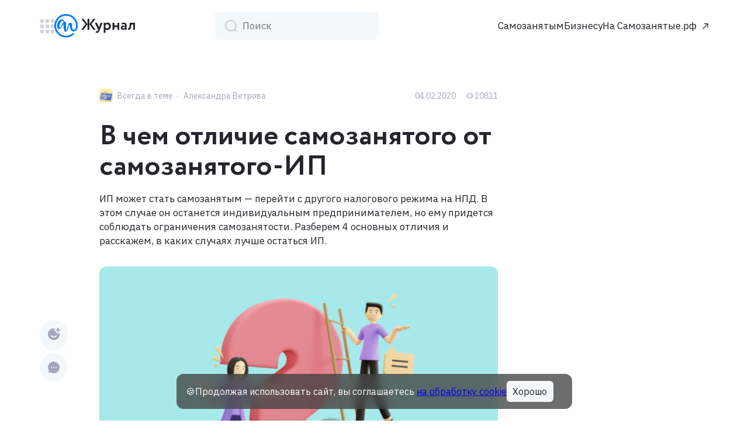

--- FILE ---
content_type: text/html; charset=UTF-8
request_url: https://xn--80aapgyievp4gwb.xn--p1ai/blog/otlichie-samozanyatogo-ot-ip-na-npd
body_size: 267439
content:

    <!doctype html>
<!--[if lt IE 9]><html class="no-js no-svg ie lt-ie9 lt-ie8 lt-ie7" lang="ru-RU"> <![endif]-->
<!--[if IE 9]><html class="no-js no-svg ie ie9 lt-ie9 lt-ie8" lang="ru-RU"> <![endif]-->
<!--[if gt IE 9]><!-->
<html class="no-js no-svg" lang="ru-RU"> <!--<![endif]-->
<head>
  <link rel="preconnect" href="https://fonts.googleapis.com">
  <link rel="preconnect" href="https://fonts.gstatic.com" crossorigin>
  <link href="https://fonts.googleapis.com/css2?family=IBM+Plex+Sans&display=swap" rel="stylesheet">
  <meta charset="UTF-8"/>

  
  <meta http-equiv="Content-Type" content="text/html; charset=UTF-8"/>

  <!-- Carrot quest BEGIN -->
<script type="text/javascript">
! function()
	{function t(t,e){return function(){window.carrotquestasync.push(t,arguments)}}
	if("undefined"==typeof carrotquest) {
	   var e=document.createElement("script");
	   e.type="text/javascript",e.async=!0,e.src="//cdn.carrotquest.app/api.min.js",document.getElementsByTagName("head")[0].appendChild(e),window.carrotquest={},window.carrotquestasync=[],carrotquest.settings={};
	   for(var n=["connect","track","identify","auth","oth","onReady","addCallback","removeCallback","trackMessageInteraction"],a=0;a<n.length;a++)carrotquest[n[a]]=t(n[a])
    }
}();
 
var config = {
    settings: {
        "messenger_show_allow_cookies": false
    }
};
 carrotquest.connect('50018-d2ddefe1a0b8107e1c3e99925a', config);
</script>
<!-- Carrot quest END -->
					<script type="text/javascript">function theChampLoadEvent(e){var t=window.onload;if(typeof window.onload!="function"){window.onload=e}else{window.onload=function(){t();e()}}}</script>
		<script type="text/javascript">var theChampDefaultLang = 'ru_RU', theChampCloseIconPath = 'https://xn--80aapgyievp4gwb.xn--p1ai/blog/wp-content/plugins/super-socializer/images/close.png';</script>
		<script>var theChampSiteUrl = 'https://xn--80aapgyievp4gwb.xn--p1ai/blog', theChampVerified = 0, theChampEmailPopup = 0, heateorSsMoreSharePopupSearchText = 'Поиск';</script>
			<script>var theChampLoadingImgPath = 'https://xn--80aapgyievp4gwb.xn--p1ai/blog/wp-content/plugins/super-socializer/images/ajax_loader.gif'; var theChampAjaxUrl = 'https://xn--80aapgyievp4gwb.xn--p1ai/blog/wp-admin/admin-ajax.php'; var theChampRedirectionUrl = 'https://xn--80aapgyievp4gwb.xn--p1ai/blog/otlichie-samozanyatogo-ot-ip-na-npd'; var theChampRegRedirectionUrl = 'https://xn--80aapgyievp4gwb.xn--p1ai/blog/otlichie-samozanyatogo-ot-ip-na-npd'; </script>
				<script> var theChampFBKey = '', theChampSameTabLogin = '1', theChampVerified = 0; var theChampAjaxUrl = 'https://xn--80aapgyievp4gwb.xn--p1ai/blog/wp-admin/admin-ajax.php'; var theChampPopupTitle = ''; var theChampEmailPopup = 0; var theChampEmailAjaxUrl = 'https://xn--80aapgyievp4gwb.xn--p1ai/blog/wp-admin/admin-ajax.php'; var theChampEmailPopupTitle = ''; var theChampEmailPopupErrorMsg = ''; var theChampEmailPopupUniqueId = ''; var theChampEmailPopupVerifyMessage = ''; var theChampSteamAuthUrl = ""; var theChampCurrentPageUrl = 'https%3A%2F%2Fxn--80aapgyievp4gwb.xn--p1ai%2Fblog%2Fotlichie-samozanyatogo-ot-ip-na-npd';  var heateorMSEnabled = 0, theChampTwitterAuthUrl = theChampSiteUrl + "?SuperSocializerAuth=Twitter&super_socializer_redirect_to=" + theChampCurrentPageUrl, theChampLineAuthUrl = theChampSiteUrl + "?SuperSocializerAuth=Line&super_socializer_redirect_to=" + theChampCurrentPageUrl, theChampLiveAuthUrl = theChampSiteUrl + "?SuperSocializerAuth=Live&super_socializer_redirect_to=" + theChampCurrentPageUrl, theChampFacebookAuthUrl = theChampSiteUrl + "?SuperSocializerAuth=Facebook&super_socializer_redirect_to=" + theChampCurrentPageUrl, theChampYahooAuthUrl = theChampSiteUrl + "?SuperSocializerAuth=Yahoo&super_socializer_redirect_to=" + theChampCurrentPageUrl, theChampGoogleAuthUrl = theChampSiteUrl + "?SuperSocializerAuth=Google&super_socializer_redirect_to=" + theChampCurrentPageUrl, theChampYoutubeAuthUrl = theChampSiteUrl + "?SuperSocializerAuth=Youtube&super_socializer_redirect_to=" + theChampCurrentPageUrl, theChampVkontakteAuthUrl = theChampSiteUrl + "?SuperSocializerAuth=Vkontakte&super_socializer_redirect_to=" + theChampCurrentPageUrl, theChampLinkedinAuthUrl = theChampSiteUrl + "?SuperSocializerAuth=Linkedin&super_socializer_redirect_to=" + theChampCurrentPageUrl, theChampInstagramAuthUrl = theChampSiteUrl + "?SuperSocializerAuth=Instagram&super_socializer_redirect_to=" + theChampCurrentPageUrl, theChampWordpressAuthUrl = theChampSiteUrl + "?SuperSocializerAuth=Wordpress&super_socializer_redirect_to=" + theChampCurrentPageUrl, theChampDribbbleAuthUrl = theChampSiteUrl + "?SuperSocializerAuth=Dribbble&super_socializer_redirect_to=" + theChampCurrentPageUrl, theChampGithubAuthUrl = theChampSiteUrl + "?SuperSocializerAuth=Github&super_socializer_redirect_to=" + theChampCurrentPageUrl, theChampSpotifyAuthUrl = theChampSiteUrl + "?SuperSocializerAuth=Spotify&super_socializer_redirect_to=" + theChampCurrentPageUrl, theChampKakaoAuthUrl = theChampSiteUrl + "?SuperSocializerAuth=Kakao&super_socializer_redirect_to=" + theChampCurrentPageUrl, theChampTwitchAuthUrl = theChampSiteUrl + "?SuperSocializerAuth=Twitch&super_socializer_redirect_to=" + theChampCurrentPageUrl, theChampRedditAuthUrl = theChampSiteUrl + "?SuperSocializerAuth=Reddit&super_socializer_redirect_to=" + theChampCurrentPageUrl, theChampDisqusAuthUrl = theChampSiteUrl + "?SuperSocializerAuth=Disqus&super_socializer_redirect_to=" + theChampCurrentPageUrl, theChampDropboxAuthUrl = theChampSiteUrl + "?SuperSocializerAuth=Dropbox&super_socializer_redirect_to=" + theChampCurrentPageUrl, theChampFoursquareAuthUrl = theChampSiteUrl + "?SuperSocializerAuth=Foursquare&super_socializer_redirect_to=" + theChampCurrentPageUrl, theChampAmazonAuthUrl = theChampSiteUrl + "?SuperSocializerAuth=Amazon&super_socializer_redirect_to=" + theChampCurrentPageUrl, theChampStackoverflowAuthUrl = theChampSiteUrl + "?SuperSocializerAuth=Stackoverflow&super_socializer_redirect_to=" + theChampCurrentPageUrl, theChampDiscordAuthUrl = theChampSiteUrl + "?SuperSocializerAuth=Discord&super_socializer_redirect_to=" + theChampCurrentPageUrl, theChampMailruAuthUrl = theChampSiteUrl + "?SuperSocializerAuth=Mailru&super_socializer_redirect_to=" + theChampCurrentPageUrl, theChampYandexAuthUrl = theChampSiteUrl + "?SuperSocializerAuth=Yandex&super_socializer_redirect_to=" + theChampCurrentPageUrl; theChampOdnoklassnikiAuthUrl = theChampSiteUrl + "?SuperSocializerAuth=Odnoklassniki&super_socializer_redirect_to=" + theChampCurrentPageUrl;</script>
						<script type="text/javascript">var theChampFBCommentUrl = 'https://xn--80aapgyievp4gwb.xn--p1ai/blog/otlichie-samozanyatogo-ot-ip-na-npd'; var theChampFBCommentColor = 'light'; var theChampFBCommentNumPosts = ''; var theChampFBCommentWidth = '100%'; var theChampFBCommentOrderby = 'social'; var theChampCommentingTabs = "wordpress,facebook,disqus", theChampGpCommentsUrl = 'https://xn--80aapgyievp4gwb.xn--p1ai/blog/otlichie-samozanyatogo-ot-ip-na-npd', theChampDisqusShortname = '', theChampScEnabledTabs = 'wordpress', theChampScLabel = 'Leave a reply', theChampScTabLabels = {"wordpress":"Default Comments (47)","fb":"Facebook Comments","disqus":"Disqus Comments"}, theChampGpCommentsWidth = 0, theChampCommentingId = 'respond'</script>
						<script> var theChampSharingAjaxUrl = 'https://xn--80aapgyievp4gwb.xn--p1ai/blog/wp-admin/admin-ajax.php', heateorSsFbMessengerAPI = 'https://www.facebook.com/dialog/send?app_id=595489497242932&display=popup&link=%encoded_post_url%&redirect_uri=%encoded_post_url%',heateorSsWhatsappShareAPI = 'web', heateorSsUrlCountFetched = [], heateorSsSharesText = 'Поделились', heateorSsShareText = 'Поделился', theChampPluginIconPath = 'https://xn--80aapgyievp4gwb.xn--p1ai/blog/wp-content/plugins/super-socializer/images/logo.png', theChampSaveSharesLocally = 0, theChampHorizontalSharingCountEnable = 0, theChampVerticalSharingCountEnable = 0, theChampSharingOffset = -10, theChampCounterOffset = -10, theChampMobileStickySharingEnabled = 0, heateorSsCopyLinkMessage = "Ссылка скопирована.";
				</script>
			<style type="text/css">
						.the_champ_button_instagram span.the_champ_svg,a.the_champ_instagram span.the_champ_svg{background:radial-gradient(circle at 30% 107%,#fdf497 0,#fdf497 5%,#fd5949 45%,#d6249f 60%,#285aeb 90%)}
					.the_champ_horizontal_sharing .the_champ_svg,.heateor_ss_standard_follow_icons_container .the_champ_svg{
					color: #fff;
				border-width: 0px;
		border-style: solid;
		border-color: transparent;
	}
		.the_champ_horizontal_sharing .theChampTCBackground{
		color:#666;
	}
		.the_champ_horizontal_sharing span.the_champ_svg:hover,.heateor_ss_standard_follow_icons_container span.the_champ_svg:hover{
				border-color: transparent;
	}
		.the_champ_vertical_sharing span.the_champ_svg,.heateor_ss_floating_follow_icons_container span.the_champ_svg{
					color: #fff;
				border-width: 0px;
		border-style: solid;
		border-color: transparent;
	}
		.the_champ_vertical_sharing .theChampTCBackground{
		color:#666;
	}
		.the_champ_vertical_sharing span.the_champ_svg:hover,.heateor_ss_floating_follow_icons_container span.the_champ_svg:hover{
						border-color: transparent;
		}
	@media screen and (max-width:783px){.the_champ_vertical_sharing{display:none!important}}</style>
	<meta name='robots' content='index, follow, max-image-preview:large, max-snippet:-1, max-video-preview:-1' />
	<style>img:is([sizes="auto" i], [sizes^="auto," i]) { contain-intrinsic-size: 3000px 1500px }</style>
	
	<!-- This site is optimized with the Yoast SEO Premium plugin v25.5 (Yoast SEO v26.1.1) - https://yoast.com/wordpress/plugins/seo/ -->
	<title>Самозанятый и ИП: в чем разница, чем отличается самозанятый от ИП</title>
	<meta name="description" content="В чем отличие ИП от ИП-плательщика налога на профессиональный доход? Разберем 4 основных отличия и расскажем, в каких случаях лучше остаться ИП." />
	<link rel="canonical" href="https://xn--80aapgyievp4gwb.xn--p1ai/blog/otlichie-samozanyatogo-ot-ip-na-npd" />
	<meta property="og:locale" content="ru_RU" />
	<meta property="og:type" content="article" />
	<meta property="og:title" content="В чем отличие самозанятого от самозанятого-ИП" />
	<meta property="og:description" content="В чем отличие ИП от ИП-плательщика налога на профессиональный доход? Разберем 4 основных отличия и расскажем, в каких случаях лучше остаться ИП." />
	<meta property="og:url" content="https://xn--80aapgyievp4gwb.xn--p1ai/blog/otlichie-samozanyatogo-ot-ip-na-npd" />
	<meta property="og:site_name" content="Журнал - Самозанятые.рф" />
	<meta property="article:published_time" content="2020-02-04T14:18:51+00:00" />
	<meta property="article:modified_time" content="2025-03-20T08:36:20+00:00" />
	<meta property="og:image" content="https://xn--80aapgyievp4gwb.xn--p1ai/blog/wp-content/uploads/2020/02/v_chem_otlichie_samozanyatogo_ot_samozanyatogo_ip.png" />
	<meta property="og:image:width" content="1372" />
	<meta property="og:image:height" content="912" />
	<meta property="og:image:type" content="image/png" />
	<meta name="author" content="Александра Ветрова" />
	<meta name="twitter:card" content="summary_large_image" />
	<meta name="twitter:label1" content="Написано автором" />
	<meta name="twitter:data1" content="Александра Ветрова" />
	<!-- / Yoast SEO Premium plugin. -->


<link rel='stylesheet' id='wp-block-library-css' href='https://xn--80aapgyievp4gwb.xn--p1ai/blog/wp-includes/css/dist/block-library/style.min.css?ver=6.8.3' type='text/css' media='all' />
<style id='classic-theme-styles-inline-css' type='text/css'>
/*! This file is auto-generated */
.wp-block-button__link{color:#fff;background-color:#32373c;border-radius:9999px;box-shadow:none;text-decoration:none;padding:calc(.667em + 2px) calc(1.333em + 2px);font-size:1.125em}.wp-block-file__button{background:#32373c;color:#fff;text-decoration:none}
</style>
<style id='global-styles-inline-css' type='text/css'>
:root{--wp--preset--aspect-ratio--square: 1;--wp--preset--aspect-ratio--4-3: 4/3;--wp--preset--aspect-ratio--3-4: 3/4;--wp--preset--aspect-ratio--3-2: 3/2;--wp--preset--aspect-ratio--2-3: 2/3;--wp--preset--aspect-ratio--16-9: 16/9;--wp--preset--aspect-ratio--9-16: 9/16;--wp--preset--color--black: #000000;--wp--preset--color--cyan-bluish-gray: #abb8c3;--wp--preset--color--white: #ffffff;--wp--preset--color--pale-pink: #f78da7;--wp--preset--color--vivid-red: #cf2e2e;--wp--preset--color--luminous-vivid-orange: #ff6900;--wp--preset--color--luminous-vivid-amber: #fcb900;--wp--preset--color--light-green-cyan: #7bdcb5;--wp--preset--color--vivid-green-cyan: #00d084;--wp--preset--color--pale-cyan-blue: #8ed1fc;--wp--preset--color--vivid-cyan-blue: #0693e3;--wp--preset--color--vivid-purple: #9b51e0;--wp--preset--gradient--vivid-cyan-blue-to-vivid-purple: linear-gradient(135deg,rgba(6,147,227,1) 0%,rgb(155,81,224) 100%);--wp--preset--gradient--light-green-cyan-to-vivid-green-cyan: linear-gradient(135deg,rgb(122,220,180) 0%,rgb(0,208,130) 100%);--wp--preset--gradient--luminous-vivid-amber-to-luminous-vivid-orange: linear-gradient(135deg,rgba(252,185,0,1) 0%,rgba(255,105,0,1) 100%);--wp--preset--gradient--luminous-vivid-orange-to-vivid-red: linear-gradient(135deg,rgba(255,105,0,1) 0%,rgb(207,46,46) 100%);--wp--preset--gradient--very-light-gray-to-cyan-bluish-gray: linear-gradient(135deg,rgb(238,238,238) 0%,rgb(169,184,195) 100%);--wp--preset--gradient--cool-to-warm-spectrum: linear-gradient(135deg,rgb(74,234,220) 0%,rgb(151,120,209) 20%,rgb(207,42,186) 40%,rgb(238,44,130) 60%,rgb(251,105,98) 80%,rgb(254,248,76) 100%);--wp--preset--gradient--blush-light-purple: linear-gradient(135deg,rgb(255,206,236) 0%,rgb(152,150,240) 100%);--wp--preset--gradient--blush-bordeaux: linear-gradient(135deg,rgb(254,205,165) 0%,rgb(254,45,45) 50%,rgb(107,0,62) 100%);--wp--preset--gradient--luminous-dusk: linear-gradient(135deg,rgb(255,203,112) 0%,rgb(199,81,192) 50%,rgb(65,88,208) 100%);--wp--preset--gradient--pale-ocean: linear-gradient(135deg,rgb(255,245,203) 0%,rgb(182,227,212) 50%,rgb(51,167,181) 100%);--wp--preset--gradient--electric-grass: linear-gradient(135deg,rgb(202,248,128) 0%,rgb(113,206,126) 100%);--wp--preset--gradient--midnight: linear-gradient(135deg,rgb(2,3,129) 0%,rgb(40,116,252) 100%);--wp--preset--font-size--small: 13px;--wp--preset--font-size--medium: 20px;--wp--preset--font-size--large: 36px;--wp--preset--font-size--x-large: 42px;--wp--preset--spacing--20: 0.44rem;--wp--preset--spacing--30: 0.67rem;--wp--preset--spacing--40: 1rem;--wp--preset--spacing--50: 1.5rem;--wp--preset--spacing--60: 2.25rem;--wp--preset--spacing--70: 3.38rem;--wp--preset--spacing--80: 5.06rem;--wp--preset--shadow--natural: 6px 6px 9px rgba(0, 0, 0, 0.2);--wp--preset--shadow--deep: 12px 12px 50px rgba(0, 0, 0, 0.4);--wp--preset--shadow--sharp: 6px 6px 0px rgba(0, 0, 0, 0.2);--wp--preset--shadow--outlined: 6px 6px 0px -3px rgba(255, 255, 255, 1), 6px 6px rgba(0, 0, 0, 1);--wp--preset--shadow--crisp: 6px 6px 0px rgba(0, 0, 0, 1);}:where(.is-layout-flex){gap: 0.5em;}:where(.is-layout-grid){gap: 0.5em;}body .is-layout-flex{display: flex;}.is-layout-flex{flex-wrap: wrap;align-items: center;}.is-layout-flex > :is(*, div){margin: 0;}body .is-layout-grid{display: grid;}.is-layout-grid > :is(*, div){margin: 0;}:where(.wp-block-columns.is-layout-flex){gap: 2em;}:where(.wp-block-columns.is-layout-grid){gap: 2em;}:where(.wp-block-post-template.is-layout-flex){gap: 1.25em;}:where(.wp-block-post-template.is-layout-grid){gap: 1.25em;}.has-black-color{color: var(--wp--preset--color--black) !important;}.has-cyan-bluish-gray-color{color: var(--wp--preset--color--cyan-bluish-gray) !important;}.has-white-color{color: var(--wp--preset--color--white) !important;}.has-pale-pink-color{color: var(--wp--preset--color--pale-pink) !important;}.has-vivid-red-color{color: var(--wp--preset--color--vivid-red) !important;}.has-luminous-vivid-orange-color{color: var(--wp--preset--color--luminous-vivid-orange) !important;}.has-luminous-vivid-amber-color{color: var(--wp--preset--color--luminous-vivid-amber) !important;}.has-light-green-cyan-color{color: var(--wp--preset--color--light-green-cyan) !important;}.has-vivid-green-cyan-color{color: var(--wp--preset--color--vivid-green-cyan) !important;}.has-pale-cyan-blue-color{color: var(--wp--preset--color--pale-cyan-blue) !important;}.has-vivid-cyan-blue-color{color: var(--wp--preset--color--vivid-cyan-blue) !important;}.has-vivid-purple-color{color: var(--wp--preset--color--vivid-purple) !important;}.has-black-background-color{background-color: var(--wp--preset--color--black) !important;}.has-cyan-bluish-gray-background-color{background-color: var(--wp--preset--color--cyan-bluish-gray) !important;}.has-white-background-color{background-color: var(--wp--preset--color--white) !important;}.has-pale-pink-background-color{background-color: var(--wp--preset--color--pale-pink) !important;}.has-vivid-red-background-color{background-color: var(--wp--preset--color--vivid-red) !important;}.has-luminous-vivid-orange-background-color{background-color: var(--wp--preset--color--luminous-vivid-orange) !important;}.has-luminous-vivid-amber-background-color{background-color: var(--wp--preset--color--luminous-vivid-amber) !important;}.has-light-green-cyan-background-color{background-color: var(--wp--preset--color--light-green-cyan) !important;}.has-vivid-green-cyan-background-color{background-color: var(--wp--preset--color--vivid-green-cyan) !important;}.has-pale-cyan-blue-background-color{background-color: var(--wp--preset--color--pale-cyan-blue) !important;}.has-vivid-cyan-blue-background-color{background-color: var(--wp--preset--color--vivid-cyan-blue) !important;}.has-vivid-purple-background-color{background-color: var(--wp--preset--color--vivid-purple) !important;}.has-black-border-color{border-color: var(--wp--preset--color--black) !important;}.has-cyan-bluish-gray-border-color{border-color: var(--wp--preset--color--cyan-bluish-gray) !important;}.has-white-border-color{border-color: var(--wp--preset--color--white) !important;}.has-pale-pink-border-color{border-color: var(--wp--preset--color--pale-pink) !important;}.has-vivid-red-border-color{border-color: var(--wp--preset--color--vivid-red) !important;}.has-luminous-vivid-orange-border-color{border-color: var(--wp--preset--color--luminous-vivid-orange) !important;}.has-luminous-vivid-amber-border-color{border-color: var(--wp--preset--color--luminous-vivid-amber) !important;}.has-light-green-cyan-border-color{border-color: var(--wp--preset--color--light-green-cyan) !important;}.has-vivid-green-cyan-border-color{border-color: var(--wp--preset--color--vivid-green-cyan) !important;}.has-pale-cyan-blue-border-color{border-color: var(--wp--preset--color--pale-cyan-blue) !important;}.has-vivid-cyan-blue-border-color{border-color: var(--wp--preset--color--vivid-cyan-blue) !important;}.has-vivid-purple-border-color{border-color: var(--wp--preset--color--vivid-purple) !important;}.has-vivid-cyan-blue-to-vivid-purple-gradient-background{background: var(--wp--preset--gradient--vivid-cyan-blue-to-vivid-purple) !important;}.has-light-green-cyan-to-vivid-green-cyan-gradient-background{background: var(--wp--preset--gradient--light-green-cyan-to-vivid-green-cyan) !important;}.has-luminous-vivid-amber-to-luminous-vivid-orange-gradient-background{background: var(--wp--preset--gradient--luminous-vivid-amber-to-luminous-vivid-orange) !important;}.has-luminous-vivid-orange-to-vivid-red-gradient-background{background: var(--wp--preset--gradient--luminous-vivid-orange-to-vivid-red) !important;}.has-very-light-gray-to-cyan-bluish-gray-gradient-background{background: var(--wp--preset--gradient--very-light-gray-to-cyan-bluish-gray) !important;}.has-cool-to-warm-spectrum-gradient-background{background: var(--wp--preset--gradient--cool-to-warm-spectrum) !important;}.has-blush-light-purple-gradient-background{background: var(--wp--preset--gradient--blush-light-purple) !important;}.has-blush-bordeaux-gradient-background{background: var(--wp--preset--gradient--blush-bordeaux) !important;}.has-luminous-dusk-gradient-background{background: var(--wp--preset--gradient--luminous-dusk) !important;}.has-pale-ocean-gradient-background{background: var(--wp--preset--gradient--pale-ocean) !important;}.has-electric-grass-gradient-background{background: var(--wp--preset--gradient--electric-grass) !important;}.has-midnight-gradient-background{background: var(--wp--preset--gradient--midnight) !important;}.has-small-font-size{font-size: var(--wp--preset--font-size--small) !important;}.has-medium-font-size{font-size: var(--wp--preset--font-size--medium) !important;}.has-large-font-size{font-size: var(--wp--preset--font-size--large) !important;}.has-x-large-font-size{font-size: var(--wp--preset--font-size--x-large) !important;}
:where(.wp-block-post-template.is-layout-flex){gap: 1.25em;}:where(.wp-block-post-template.is-layout-grid){gap: 1.25em;}
:where(.wp-block-columns.is-layout-flex){gap: 2em;}:where(.wp-block-columns.is-layout-grid){gap: 2em;}
:root :where(.wp-block-pullquote){font-size: 1.5em;line-height: 1.6;}
</style>
<link rel='stylesheet' id='betterdocs-el-edit-css' href='https://xn--80aapgyievp4gwb.xn--p1ai/blog/wp-content/plugins/betterdocs/admin/assets/css/betterdocs-el-edit.css?ver=1.7.5' type='text/css' media='all' />
<link rel='stylesheet' id='betterdocs-css' href='https://xn--80aapgyievp4gwb.xn--p1ai/blog/wp-content/plugins/betterdocs/public/css/betterdocs-public.css?ver=1.0.0' type='text/css' media='all' />
<link rel='stylesheet' id='simplebar-css' href='https://xn--80aapgyievp4gwb.xn--p1ai/blog/wp-content/plugins/betterdocs/public/css/simplebar.css?ver=1.0.0' type='text/css' media='all' />
<link rel='stylesheet' id='perfecty-push-css' href='https://xn--80aapgyievp4gwb.xn--p1ai/blog/wp-content/plugins/perfecty-push-notifications/public/css/perfecty-push-public.css?ver=1.6.2' type='text/css' media='all' />
<link rel='stylesheet' id='wp-postratings-css' href='https://xn--80aapgyievp4gwb.xn--p1ai/blog/wp-content/plugins/wp-postratings/css/postratings-css.css?ver=1.91.2' type='text/css' media='all' />
<link rel='stylesheet' id='my-popup-style-css' href='https://xn--80aapgyievp4gwb.xn--p1ai/blog/wp-content/plugins/my-popup/assets/public/css/styles.min.css?ver=2.1.0' type='text/css' media='all' />
<link rel='stylesheet' id='dashicons-css' href='https://xn--80aapgyievp4gwb.xn--p1ai/blog/wp-includes/css/dashicons.min.css?ver=6.8.3' type='text/css' media='all' />
<link rel='stylesheet' id='thickbox-css' href='https://xn--80aapgyievp4gwb.xn--p1ai/blog/wp-includes/js/thickbox/thickbox.css?ver=6.8.3' type='text/css' media='all' />
<link rel='stylesheet' id='the_champ_frontend_css-css' href='https://xn--80aapgyievp4gwb.xn--p1ai/blog/wp-content/plugins/super-socializer/css/front.css?ver=7.14' type='text/css' media='all' />
<script type="text/javascript" src="https://xn--80aapgyievp4gwb.xn--p1ai/blog/wp-includes/js/jquery/jquery.min.js?ver=3.7.1" id="jquery-core-js"></script>
<script type="text/javascript" src="https://xn--80aapgyievp4gwb.xn--p1ai/blog/wp-includes/js/jquery/jquery-migrate.min.js?ver=3.4.1" id="jquery-migrate-js"></script>
<script type="text/javascript" id="mg-ajax-script-js-extra">
/* <![CDATA[ */
var mg_ajax = {"ajax_url":"https:\/\/xn--80aapgyievp4gwb.xn--p1ai\/blog\/wp-admin\/admin-ajax.php"};
/* ]]> */
</script>
<script type="text/javascript" src="https://xn--80aapgyievp4gwb.xn--p1ai/blog/wp-content/plugins/no-cache-ajax-widgets/js/mg_ajax.js?ver=6.8.3" id="mg-ajax-script-js"></script>
<link rel="https://api.w.org/" href="https://xn--80aapgyievp4gwb.xn--p1ai/blog/wp-json/" /><link rel="alternate" title="JSON" type="application/json" href="https://xn--80aapgyievp4gwb.xn--p1ai/blog/wp-json/wp/v2/posts/1173" /><meta name="generator" content="WordPress 6.8.3" />
<link rel='shortlink' href='https://xn--80aapgyievp4gwb.xn--p1ai/blog/?p=1173' />
<link rel="alternate" title="oEmbed (JSON)" type="application/json+oembed" href="https://xn--80aapgyievp4gwb.xn--p1ai/blog/wp-json/oembed/1.0/embed?url=https%3A%2F%2Fxn--80aapgyievp4gwb.xn--p1ai%2Fblog%2Fotlichie-samozanyatogo-ot-ip-na-npd" />
<link rel="alternate" title="oEmbed (XML)" type="text/xml+oembed" href="https://xn--80aapgyievp4gwb.xn--p1ai/blog/wp-json/oembed/1.0/embed?url=https%3A%2F%2Fxn--80aapgyievp4gwb.xn--p1ai%2Fblog%2Fotlichie-samozanyatogo-ot-ip-na-npd&#038;format=xml" />
	<style type="text/css">
		.betterdocs-wraper.betterdocs-main-wraper {
						background-color: #ffffff;		
																				}
		.betterdocs-archive-wrap.betterdocs-archive-main {
			padding-top: 50px;
			padding-bottom: 50px;
			padding-left: 0px;
			padding-right: 0px;
		}
		.betterdocs-archive-wrap.betterdocs-archive-main {
			width: 100%;
			max-width: 1600px;
		}
		.betterdocs-categories-wrap.single-kb.layout-masonry .docs-single-cat-wrap {
			margin-bottom: 15px;
		}
		.betterdocs-categories-wrap.single-kb.layout-flex .docs-single-cat-wrap {
			margin: 15px; 
		}
		.betterdocs-categories-wrap.single-kb .docs-single-cat-wrap .docs-cat-title-wrap { 
			padding-top: 20px; 
		}
		.betterdocs-categories-wrap.single-kb .docs-single-cat-wrap .docs-cat-title-wrap, 
		.betterdocs-archive-main .docs-item-container { 
			padding-right: 20px;
			padding-left: 20px;  
		}
		.betterdocs-archive-main .docs-item-container { 
			padding-bottom: 20px; 
		}
		.betterdocs-category-box.single-kb .docs-single-cat-wrap,
		.betterdocs-categories-wrap.single-kb .docs-single-cat-wrap.docs-cat-list-2-box {
			padding-top: 20px; 
			padding-right: 20px;
			padding-left: 20px; 
			padding-bottom: 20px; 
		}
		.betterdocs-categories-wrap.betterdocs-category-box .docs-single-cat-wrap p{
						color: #566e8b;
					}
		.betterdocs-categories-wrap.single-kb .docs-single-cat-wrap,
		.betterdocs-categories-wrap.single-kb .docs-single-cat-wrap .docs-cat-title-wrap {
						border-top-left-radius: 5px;
									border-top-right-radius: 5px;
					}
		.betterdocs-categories-wrap.single-kb .docs-single-cat-wrap,
		.betterdocs-categories-wrap.single-kb .docs-single-cat-wrap .docs-item-container {
						border-bottom-right-radius: 5px;
									border-bottom-left-radius: 5px;
					}
		.betterdocs-category-list .betterdocs-categories-wrap .docs-single-cat-wrap,
		.betterdocs-category-box.white-bg .docs-single-cat-wrap,
		.betterdocs-categories-wrap.white-bg .docs-single-cat-wrap {
						background-color: #fff;
					}
		.betterdocs-category-box.single-kb.ash-bg .docs-single-cat-wrap {
						background-color: #f8f8fc;
					}
		.betterdocs-category-box.single-kb .docs-single-cat-wrap:hover,
		.betterdocs-categories-wrap.single-kb.white-bg .docs-single-cat-wrap.docs-cat-list-2-box:hover {
						background-color: #fff;
					}
		.betterdocs-category-box.single-kb .docs-single-cat-wrap img {
						margin-bottom: 20px;
					}
		.betterdocs-category-box.single-kb .docs-single-cat-wrap .docs-cat-title,
		.pro-layout-4.single-kb .docs-cat-list-2-box-content .docs-cat-title {
						margin-bottom: 15px;
					}
		.betterdocs-category-box.single-kb .docs-single-cat-wrap p {
						margin-bottom: 15px;
					}
		.betterdocs-category-box.single-kb .docs-single-cat-wrap span {
					}
		.docs-cat-title > img { 
			height: 32px; 
		}
		.betterdocs-category-box.single-kb .docs-single-cat-wrap img { 
			height: 80px; 
		}
		.single-kb .docs-cat-title-inner .docs-cat-heading,
		.betterdocs-category-box.single-kb .docs-single-cat-wrap .docs-cat-title,
		.single-kb .docs-cat-list-2-box .docs-cat-title,
		.single-kb .docs-cat-list-2-items .docs-cat-title {
			font-size: 20px;
		}
		.docs-cat-title-inner .docs-cat-heading {
			color: #528ffe; 
		}
		.betterdocs-category-box.single-kb .docs-single-cat-wrap .docs-cat-title,
		.single-kb .docs-cat-list-2 .docs-cat-title {
			color: #333333;
		}
				.docs-cat-title-inner {
			border-color: #528ffe; 
		}
		.docs-cat-title-inner span {
			color: #ffffff; 
			font-size: 15px;
		}
		.betterdocs-category-box.single-kb .docs-single-cat-wrap span,
		.single-kb .docs-cat-list-2-box .title-count span {
			color: #707070; 
			font-size: 15px;
		}
		.betterdocs-categories-wrap.single-kb .docs-cat-title-wrap .docs-item-count span {
			font-size: 15px;
		}
		.betterdocs-categories-wrap .docs-item-count {
			background-color: #528ffe; 
		}

		.betterdocs-categories-wrap.single-kb .docs-cat-title-inner span {
			background-color: rgba(82,143,254,0.44);
			width: 30px; 
			height: 30px;
		}
		.betterdocs-categories-wrap.single-kb .docs-item-container {
			background-color: #ffffff;
		}
		.betterdocs-categories-wrap.single-kb .docs-item-container li,
		.betterdocs-categories-wrap.single-kb .docs-item-container .docs-sub-cat-title {
			margin-top: 10px;
			margin-right: 10px;
			margin-bottom: 10px;
			margin-left: 10px;
		}
		.betterdocs-categories-wrap.single-kb .docs-item-container li svg {
			fill: #566e8b;
			font-size: 15px;
            min-width: 15px;
		}
		.betterdocs-categories-wrap.single-kb li a {
			color: #566e8b;
			font-size: 15px;
		}
				.betterdocs-categories-wrap.single-kb .docs-item-container .docs-sub-cat li a {
			color: #566e8b;
		}
						.betterdocs-categories-wrap.single-kb .docs-item-container .docs-sub-cat li a:hover {
			color: #566e8b;
		}
						.betterdocs-categories-wrap.single-kb .docs-item-container .docs-sub-cat li svg {
			fill: #566e8b;
		}
				.betterdocs-categories-wrap.single-kb li a:hover {
			color: #566e8b;
		}
		.betterdocs-categories-wrap.single-kb .docs-item-container .docs-sub-cat-title svg {
			fill: #566e8b;
			font-size: 15px;
		}
		.betterdocs-categories-wrap.single-kb .docs-sub-cat-title a {
			color: #566e8b;
			font-size: 17px;
		}
		.betterdocs-categories-wrap.single-kb .docs-sub-cat-title a:hover {
			color: #566e8b;
		}
		.docs-cat-link-btn, .docs-cat-link-btn:visited {
			background-color: #ffffff;
			font-size: 16px;
			color: #528ffe;
			border-color: #528ffe;
			border-top-left-radius: 50px;
			border-top-right-radius: 50px;
			border-bottom-right-radius: 50px;
			border-bottom-left-radius: 50px;
			padding-top: 10px;
			padding-right: 20px;
			padding-bottom: 10px;
			padding-left: 20px;
		}
		.docs-cat-link-btn:hover {
			background-color: #528ffe;
			color: #fff;
			border-color: #528ffe;
		}
		.betterdocs-single-bg .betterdocs-content-area, .betterdocs-single-bg .betterdocs-content-full {
			background-color: ;	
		}
		.betterdocs-single-wraper .betterdocs-content-area {
			padding-top: 30px;
			padding-right: 25px;
			padding-bottom: 30px;
			padding-left: 25px;
		}
		.betterdocs-single-wraper .betterdocs-content-area .docs-single-main {
			padding-top: 20px;
			padding-right: 20px;
			padding-bottom: 20px;
			padding-left: 20px;
		}
		.betterdocs-single-layout2 .docs-content-full-main .doc-single-content-wrapper {
			padding-top: 0px;
			padding-right: 0px;
			padding-bottom: 0px;
			padding-left: 0px;
		}
		.betterdocs-single-layout3 .docs-content-full-main .doc-single-content-wrapper {
			padding-top: 0px;
			padding-right: 0px;
			padding-bottom: 0px;
			padding-left: 0px;
		}
		.docs-single-title .betterdocs-entry-title {
			font-size: 36px;
			color: #3f5876;
		}
		.betterdocs-breadcrumb .betterdocs-breadcrumb-item a {
			font-size: 16px;
			color: #566e8b;
		}
		.betterdocs-breadcrumb .betterdocs-breadcrumb-list .betterdocs-breadcrumb-item a:hover {
			color: #566e8b;
		}
		.betterdocs-breadcrumb .breadcrumb-delimiter {
			color: #566e8b;
		}
		.betterdocs-breadcrumb-item.current span {
			font-size: 16px;
			color: #528fff;
		}
		.betterdocs-toc {
			background-color: #fff;
			padding-top: 20px;
			padding-right: 25px;
			padding-bottom: 20px;
			padding-left: 20px;
		}
		.betterdocs-entry-content .betterdocs-toc {
			margin-bottom: 20px;
		}
		.sticky-toc-container {
			width: 320px;
		}
		.sticky-toc-container.toc-sticky {
			z-index: 2;
			margin-top: 0px;
		}
		.betterdocs-toc > .toc-title {
			color: #3f5876;
			font-size: 18px;
		}
		.betterdocs-entry-content .betterdocs-toc.collapsible-sm .angle-icon {
			color: #3f5876;
		}
		.betterdocs-toc > .toc-list a {
			color: #566e8b;
			font-size: 14px;
			margin-top: 5px;
			margin-right: 0px;
			margin-bottom: 5px;
			margin-left: 0px;
		}
		.betterdocs-toc > .toc-list li a:before {
			font-size: 12px;
			color: #566e8b;
		}
		.betterdocs-toc > .toc-list li:before {
			padding-top: 5px;
		}
		.betterdocs-toc > .toc-list a:hover {
			color: #528fff;
		}
		.feedback-form-link .feedback-form-icon svg, .feedback-form-link .feedback-form-icon img {
			width: 26px;
		}
		.betterdocs-toc > .toc-list a.active {
			color: #528fff;
		}
		.betterdocs-content {
			color: #4d4d4d;
			font-size: 16px;
		}
		.betterdocs-social-share .betterdocs-social-share-heading h5 {
			color: #566e8b;
		}
		.betterdocs-entry-footer .feedback-form-link {
			color: #566e8b;
			font-size: 15px;
		}
		.betterdocs-entry-footer .feedback-update-form .feedback-form-link:hover {
			color: #566e8b;
		}
        .betterdocs-entry-footer .feedback-form .modal-content .feedback-form-title {
            color: #3f5876;
            font-size: 21px;
        }
		.docs-navigation a {
			color: #3f5876;
			font-size: 16px;
		}
		.docs-navigation a:hover {
			color: #3f5876;
		}
		.docs-navigation a svg{
			fill: #5edf8e;
			min-width: 16px;
			width: 16px;
		}
		.betterdocs-entry-footer .update-date{
			color: #566e8b;
			font-size: 14px;
		}
		.betterdocs-credit p{
			color: #201d3a;
			font-size: 14px;
		}
		.betterdocs-credit p a{
			color: #528fff;
		}
		.betterdocs-sidebar-content.betterdocs-category-sidebar .betterdocs-categories-wrap,
		.betterdocs-category-wraper .betterdocs-full-sidebar-left {
			background-color: #ffffff;
		}
		.betterdocs-single-layout1 .betterdocs-sidebar-content .betterdocs-categories-wrap {
						border-top-left-radius: 5px;
									border-top-right-radius: 5px;
									border-bottom-right-radius: 5px;
									border-bottom-left-radius: 5px;
					}
		.betterdocs-sidebar-content.betterdocs-category-sidebar .docs-single-cat-wrap .docs-cat-title-wrap {
			background-color: #ffffff;
		}
		.betterdocs-sidebar-content.betterdocs-category-sidebar .docs-cat-title > img{
			height: 24px;
		}
		.betterdocs-sidebar-content.betterdocs-category-sidebar .docs-cat-title-inner .docs-cat-heading{
			color: #3f5876;
			font-size: 16px;
		}
		.betterdocs-sidebar-content.betterdocs-category-sidebar .docs-cat-title-inner .docs-cat-heading:hover {
			color: #3f5876 !important;
		}
		.betterdocs-sidebar-content.betterdocs-category-sidebar .docs-cat-title-inner .cat-list-arrow-down {
			color: #3f5876;
		}
		.betterdocs-sidebar-content.betterdocs-category-sidebar .docs-single-cat-wrap .active-title .docs-cat-title-inner .docs-cat-heading,
		.betterdocs-sidebar-content.betterdocs-category-sidebar .active-title .docs-cat-title-inner .docs-cat-heading,
		.betterdocs-category-wraper .betterdocs-full-sidebar-left .docs-cat-title-wrap::after {
			color: #3f5876;
		}
		.betterdocs-sidebar-content.betterdocs-category-sidebar .docs-item-count {
			background-color: #528ffe;
		}
		.betterdocs-sidebar-content.betterdocs-category-sidebar .docs-item-count span {
			background-color: rgba(82, 143, 255, 0.2);
			color: #ffffff;
			font-size: 12px;
		}
		.betterdocs-sidebar-content.betterdocs-category-sidebar .betterdocs-categories-wrap .docs-single-cat-wrap {
			margin-top: 5px;
			margin-right: 0px;
			margin-bottom: 5px;
			margin-left: 0px;
		}
		.betterdocs-sidebar-content.betterdocs-category-sidebar .betterdocs-categories-wrap, .betterdocs-full-sidebar-left .betterdocs-categories-wrap {
			padding-top: 0px;
			padding-right: 0px;
			padding-bottom: 0px;
			padding-left: 0px;
		}
		.betterdocs-sidebar-content.betterdocs-category-sidebar .betterdocs-categories-wrap .docs-single-cat-wrap .docs-cat-title-wrap {
			padding-top: 10px;
			padding-right: 15px;
			padding-bottom: 10px;
			padding-left: 15px;
		}
		.betterdocs-single-layout2 .betterdocs-full-sidebar-left .betterdocs-sidebar-content .betterdocs-categories-wrap .docs-cat-title-inner {
						background-color: #ffffff;		
						padding-top: 10px;
			padding-right: 15px;
			padding-bottom: 10px;
			padding-left: 15px;
		}
		.betterdocs-sidebar-content.betterdocs-category-sidebar .docs-item-container{
			background-color: #ffffff;
		}
		.betterdocs-sidebar-content.betterdocs-category-sidebar .docs-single-cat-wrap .docs-cat-title-wrap.active-title{
			background-color: rgba(90, 148, 255, .1);
			border-color: #528fff;
		}
		.betterdocs-sidebar-content.betterdocs-category-sidebar .betterdocs-categories-wrap .docs-item-container li {
			padding-left: 0;
			margin-top: 10px;
			margin-right: 10px;
			margin-bottom: 10px;
			margin-left: 10px;
		}
		.betterdocs-single-layout2 .betterdocs-sidebar-content .betterdocs-categories-wrap .docs-item-container li {
			margin-right: 0 !important;
		}
		.betterdocs-sidebar-content.betterdocs-category-sidebar .betterdocs-categories-wrap li a {
			color: #566e8b;
			font-size: 14px;
		}
		.betterdocs-sidebar-content.betterdocs-category-sidebar .betterdocs-categories-wrap li a:hover {
			color: #528fff;
		}
		.betterdocs-sidebar-content.betterdocs-category-sidebar .betterdocs-categories-wrap li svg {
			fill: #566e8b;
			font-size: 14px;
		}
        .betterdocs-sidebar-content .betterdocs-categories-wrap li a.active,
        .betterdocs-sidebar-content .betterdocs-categories-wrap li.sub-list a.active {
            color: #528fff;
        }
		.betterdocs-category-wraper.betterdocs-single-wraper{
																				}	
		.betterdocs-category-wraper.betterdocs-single-wraper .docs-listing-main .docs-category-listing{
						background-color: #ffffff;
						margin-top: 0px;
			margin-right: 0px;
			margin-bottom: 0px;
			margin-left: 0px;
			padding-top: 30px;
			padding-right: 30px;
			padding-bottom: 30px;
			padding-left: 30px;
			border-radius: 5px;
		}
		.betterdocs-category-wraper .docs-category-listing .docs-cat-title .docs-cat-heading {
			color: #566e8b;
			font-size: 20px;
			margin-top: 0px;
			margin-right: 0px;
			margin-bottom: 20px;
			margin-left: 0px;
		}
		.betterdocs-category-wraper .docs-category-listing .docs-cat-title p {
			color: #566e8b;
			font-size: 14px;
			margin-top: 0px;
			margin-right: 0px;
			margin-bottom: 20px;
			margin-left: 0px;
		}
		.betterdocs-category-wraper .docs-listing-main .docs-category-listing .docs-list ul li, 
		.betterdocs-category-wraper .docs-listing-main .docs-category-listing .docs-list .docs-sub-cat-title {
			margin-top: 10px;
			margin-right: 0px;
			margin-bottom: 10px;
			margin-left: 0px;
		}
		.betterdocs-category-wraper .docs-listing-main .docs-category-listing .docs-list ul li svg {
			fill: #566e8b;
			font-size: 16px;
            min-width: 16px;
		}
		.betterdocs-category-wraper .docs-listing-main .docs-category-listing .docs-list ul li a {
			color: #566e8b;
			font-size: 14px;
		}
		.betterdocs-category-wraper .docs-listing-main .docs-category-listing .docs-list ul li a:hover {
			color: #528ffe;
		}
				.betterdocs-category-wraper .docs-listing-main .docs-category-listing .docs-list .docs-sub-cat li a {
			color: #566e8b;
		}
						.betterdocs-category-wraper .docs-listing-main .docs-category-listing .docs-list .docs-sub-cat li a:hover {
			color: #566e8b;
		}
						.betterdocs-category-wraper .docs-listing-main .docs-category-listing .docs-list .docs-sub-cat li svg {
			fill: #566e8b;
		}
				.betterdocs-category-wraper .docs-listing-main .docs-category-listing .docs-list .docs-sub-cat-title svg {
			fill: #566e8b;
			font-size: 15px;
		}
		.betterdocs-category-wraper .docs-listing-main .docs-category-listing .docs-list .docs-sub-cat-title a {
			color: #566e8b;
			font-size: 17px;
		}
		.betterdocs-category-wraper .docs-listing-main .docs-category-listing .docs-list .docs-sub-cat-title a:hover {
			color: #566e8b;
		}

		.betterdocs-search-form-wrap{
						background-color: #f7f7f7;
																					padding-top: 50px;
			padding-right: 20px;
			padding-bottom: 50px;
			padding-left: 20px;
		}
		.betterdocs-search-heading h2 {
			line-height: 1.2;
			font-size: 40px;
			color: #566e8b;
			margin-top: 0px;
			margin-right: 0px;
			margin-bottom: 20px;
			margin-left: 0px;
		}
		.betterdocs-search-heading h3 {
			line-height: 1.2;
			font-size: 16px;
			color: #566e8b;
			margin-top: 0px;
			margin-right: 0px;
			margin-bottom: 20px;
			margin-left: 0px;
		}
		.betterdocs-searchform {
			background-color: #ffffff;
			border-radius: 8px;
			padding-top: 22px;
			padding-right: 15px;
			padding-bottom: 22px;
			padding-left: 15px;
		}
		.betterdocs-searchform .betterdocs-search-field{
			font-size: 18px;
			color: #595959;
		}
		.betterdocs-searchform svg.docs-search-icon {
			fill: #444b54;
			height: 30px;
		}
		.docs-search-close path.close-line {
			fill: #ff697b;	
		}
		.docs-search-close path.close-border {
			fill: #444b54;	
		}
		.docs-search-loader {
			stroke: #444b54;	
		}
		.betterdocs-searchform svg.docs-search-icon:hover {
			fill: #444b54;
		}
		.betterdocs-live-search .docs-search-result {
			width: 100%;
			max-width: 800px;
			background-color: #fff;
			border-color: #f1f1f1;
		}
		.betterdocs-search-result-wrap::before {
			border-color: transparent transparent #fff;
		}
		.betterdocs-live-search .docs-search-result li {
			border-color: #f5f5f5;
		}
		.betterdocs-live-search .docs-search-result li a {
			font-size: 16px;
			color: #444444;
			padding-top: 10px;
			padding-right: 10px;
			padding-bottom: 10px;
			padding-left: 10px;
		}
		.betterdocs-live-search .docs-search-result li:only-child {
			font-size: 16px;
			color: #444444;
		}
		.betterdocs-live-search .docs-search-result li:hover {
			background-color: #f5f5f5;
		}
		.betterdocs-live-search .docs-search-result li a:hover {
			color: #444444;
		}
		.betterdocs-category-box.pro-layout-3 .docs-single-cat-wrap img,
		.docs-cat-list-2-box img {
			margin-right: 20px;
		}
		.betterdocs-wraper .betterdocs-search-form-wrap.cat-layout-4 {
			padding-bottom: 130px;
		}
	</style>
	<!--<script>
		jQuery(document).ready(function() {
			var masonryGrid = jQuery(".betterdocs-categories-wrap.layout-masonry");
			var columnPerGrid = jQuery(".betterdocs-categories-wrap.layout-masonry").attr('data-column');
			var masonryItem = jQuery(".betterdocs-categories-wrap.layout-masonry .docs-single-cat-wrap");
			var doc_page_column_space = ;
			var total_margin = columnPerGrid * doc_page_column_space;
			if (masonryGrid.length) {
				masonryItem.css("width", "calc((100% - "+total_margin+"px) / "+parseInt(columnPerGrid)+")");
				masonryGrid.masonry({
					itemSelector: ".docs-single-cat-wrap",
					percentPosition: true,
					gutter: doc_page_column_space
				});
			}
		});
	</script>-->
    <script>
	window.PerfectyPushOptions = {
		path: "https://xn--80aapgyievp4gwb.xn--p1ai/blog/wp-content/plugins/perfecty-push-notifications/public/js",
		dialogTitle: "Новости самозанятости больше не пройдут мимо вас ✨",
		dialogSubmit: "Включить уведомления",
		dialogCancel: "Не сейчас",
		settingsTitle: "Настройки уведомлений",
		settingsOptIn: "Я хочу получать уведомления",
		settingsUpdateError: "Не удалось изменить настройки, попробуйте снова",
		serverUrl: "https://xn--80aapgyievp4gwb.xn--p1ai/blog/wp-json/perfecty-push",
		vapidPublicKey: "BIYDLgPX7GhJag7ZJNQ8_rom3uGbqyeEmZfZwFzFOx5W3mOjVrk9VBPkyrcG3hlNHPrKH-vp_A_TjLGwRklKt3k",
		token: "5924c9b042",
		tokenHeader: "X-WP-Nonce",
		enabled: true,
		unregisterConflicts: false,
		serviceWorkerScope: "/perfecty/push",
		loggerLevel: "error",
		loggerVerbose: false,
		hideBellAfterSubscribe: true,
		askPermissionsDirectly: false,
		unregisterConflictsExpression: "(OneSignalSDKWorker|wonderpush-worker-loader|webpushr-sw|subscribers-com\/firebase-messaging-sw|gravitec-net-web-push-notifications|push_notification_sw)",
		promptIconUrl: "",
		visitsToDisplayPrompt: 0	}
</script>
 			<!-- Google Tag Manager -->
		<script>(function(w,d,s,l,i){w[l]=w[l]||[];w[l].push({'gtm.start':
		new Date().getTime(),event:'gtm.js'});var f=d.getElementsByTagName(s)[0],
		j=d.createElement(s),dl=l!='dataLayer'?'&l='+l:'';j.async=true;j.src=
		'https://www.googletagmanager.com/gtm.js?id='+i+dl;f.parentNode.insertBefore(j,f);
		})(window,document,'script','dataLayer','GTM-NMNLBJ6');</script>
		<!-- End Google Tag Manager -->
 		
<!-- Schema & Structured Data For WP v1.39 - -->
<script type="application/ld+json" class="saswp-schema-markup-output">
[{"@context":"https:\/\/schema.org\/","@type":"BreadcrumbList","@id":"https:\/\/xn--80aapgyievp4gwb.xn--p1ai\/blog\/otlichie-samozanyatogo-ot-ip-na-npd#breadcrumb","itemListElement":[{"@type":"ListItem","position":1,"item":{"@id":"https:\/\/xn--80aapgyievp4gwb.xn--p1ai\/blog","name":"\ud83d\udcd6 \u0416\u0443\u0440\u043d\u0430\u043b - \u0421\u0430\u043c\u043e\u0437\u0430\u043d\u044f\u0442\u044b\u0435.\u0440\u0444"}},{"@type":"ListItem","position":2,"item":{"@id":"https:\/\/xn--80aapgyievp4gwb.xn--p1ai\/blog\/szn","name":"\u0421\u0430\u043c\u043e\u0437\u0430\u043d\u044f\u0442\u044b\u043c"}},{"@type":"ListItem","position":3,"item":{"@id":"https:\/\/xn--80aapgyievp4gwb.xn--p1ai\/blog\/otlichie-samozanyatogo-ot-ip-na-npd","name":"\u0421\u0430\u043c\u043e\u0437\u0430\u043d\u044f\u0442\u044b\u0439 \u0438 \u0418\u041f: \u0432 \u0447\u0435\u043c \u0440\u0430\u0437\u043d\u0438\u0446\u0430, \u0447\u0435\u043c \u043e\u0442\u043b\u0438\u0447\u0430\u0435\u0442\u0441\u044f \u0441\u0430\u043c\u043e\u0437\u0430\u043d\u044f\u0442\u044b\u0439 \u043e\u0442 \u0418\u041f"}}]},

{"@context":"https:\/\/schema.org\/","@type":"Article","@id":"https:\/\/xn--80aapgyievp4gwb.xn--p1ai\/blog\/otlichie-samozanyatogo-ot-ip-na-npd#Article","url":"https:\/\/xn--80aapgyievp4gwb.xn--p1ai\/blog\/otlichie-samozanyatogo-ot-ip-na-npd","inLanguage":"ru-RU","mainEntityOfPage":"https:\/\/xn--80aapgyievp4gwb.xn--p1ai\/blog\/otlichie-samozanyatogo-ot-ip-na-npd","headline":"\u0412 \u0447\u0435\u043c \u043e\u0442\u043b\u0438\u0447\u0438\u0435 \u0441\u0430\u043c\u043e\u0437\u0430\u043d\u044f\u0442\u043e\u0433\u043e \u043e\u0442 \u0441\u0430\u043c\u043e\u0437\u0430\u043d\u044f\u0442\u043e\u0433\u043e-\u0418\u041f","description":"\u0412 \u0447\u0435\u043c \u043e\u0442\u043b\u0438\u0447\u0438\u0435 \u0418\u041f \u043e\u0442 \u0418\u041f-\u043f\u043b\u0430\u0442\u0435\u043b\u044c\u0449\u0438\u043a\u0430 \u043d\u0430\u043b\u043e\u0433\u0430 \u043d\u0430 \u043f\u0440\u043e\u0444\u0435\u0441\u0441\u0438\u043e\u043d\u0430\u043b\u044c\u043d\u044b\u0439 \u0434\u043e\u0445\u043e\u0434? \u0420\u0430\u0437\u0431\u0435\u0440\u0435\u043c 4 \u043e\u0441\u043d\u043e\u0432\u043d\u044b\u0445 \u043e\u0442\u043b\u0438\u0447\u0438\u044f \u0438 \u0440\u0430\u0441\u0441\u043a\u0430\u0436\u0435\u043c, \u0432 \u043a\u0430\u043a\u0438\u0445 \u0441\u043b\u0443\u0447\u0430\u044f\u0445 \u043b\u0443\u0447\u0448\u0435 \u043e\u0441\u0442\u0430\u0442\u044c\u0441\u044f \u0418\u041f.","articleBody":"","keywords":"","datePublished":"2020-02-04T14:18:51+00:00","dateModified":"2025-03-20T08:36:20+00:00","author":{"@type":"Person","name":"\u0410\u043b\u0435\u043a\u0441\u0430\u043d\u0434\u0440\u0430 \u0412\u0435\u0442\u0440\u043e\u0432\u0430","url":"https:\/\/xn--80aapgyievp4gwb.xn--p1ai\/blog\/author\/admin","sameAs":[],"image":{"@type":"ImageObject","url":"https:\/\/secure.gravatar.com\/avatar\/62428a226ef8052bf066147afb32143eb75c1be5cc24f48a161d64995a1cfa9f?s=96&d=mm&r=g","height":96,"width":96}},"editor":{"@type":"Person","name":"\u0410\u043b\u0435\u043a\u0441\u0430\u043d\u0434\u0440\u0430 \u0412\u0435\u0442\u0440\u043e\u0432\u0430","url":"https:\/\/xn--80aapgyievp4gwb.xn--p1ai\/blog\/author\/admin","sameAs":[],"image":{"@type":"ImageObject","url":"https:\/\/secure.gravatar.com\/avatar\/62428a226ef8052bf066147afb32143eb75c1be5cc24f48a161d64995a1cfa9f?s=96&d=mm&r=g","height":96,"width":96}},"publisher":{"@type":"Organization","name":"\u0421\u0430\u043c\u043e\u0437\u0430\u043d\u044f\u0442\u044b\u0435.\u0440\u0444","url":"https:\/\/xn--80aapgyievp4gwb.xn--p1ai\/blog","logo":{"@type":"ImageObject","url":"https:\/\/xn--80aapgyievp4gwb.xn--p1ai\/blog\/wp-content\/uploads\/2022\/11\/logo.png","width":"824","height":"160"}},"speakable":{"@type":"SpeakableSpecification","xpath":["\/html\/head\/title","\/html\/head\/meta[@name='description']\/@content"]},"image":[{"@type":"ImageObject","@id":"https:\/\/xn--80aapgyievp4gwb.xn--p1ai\/blog\/otlichie-samozanyatogo-ot-ip-na-npd#primaryimage","url":"https:\/\/xn--80aapgyievp4gwb.xn--p1ai\/blog\/wp-content\/uploads\/2020\/02\/v_chem_otlichie_samozanyatogo_ot_samozanyatogo_ip.png","width":"1372","height":"912"},{"@type":"ImageObject","url":"https:\/\/xn--80aapgyievp4gwb.xn--p1ai\/blog\/wp-content\/uploads\/2020\/02\/v_chem_otlichie_samozanyatogo_ot_samozanyatogo_ip-1200x900.png","width":"1200","height":"900"},{"@type":"ImageObject","url":"https:\/\/xn--80aapgyievp4gwb.xn--p1ai\/blog\/wp-content\/uploads\/2020\/02\/v_chem_otlichie_samozanyatogo_ot_samozanyatogo_ip-1200x675.png","width":"1200","height":"675"},{"@type":"ImageObject","url":"https:\/\/xn--80aapgyievp4gwb.xn--p1ai\/blog\/wp-content\/uploads\/2020\/02\/v_chem_otlichie_samozanyatogo_ot_samozanyatogo_ip-912x912.png","width":"912","height":"912"}]}]
</script>

		<style>
			.class-lqip {
				background-color: grey;
				-moz-height: calc(50vw *912 /1372) !important;
				aspect-ratio: 1372 /912;
				object-fit: cover;
			}

			@media (max-width: 480px) {
				.class-lqip {
					-moz-height: calc(100vw *912 /1372) !important;
					aspect-ratio: 1372 /912;
				}
			}
		</style>
				<style type="text/css" id="wp-custom-css">
			/* Общий стиль контейнера формы */
.wpforms-container {
    width: 450px !important;
    padding: 0 0 0 30px !important;
}

div.wpforms-container-full .wpforms-form .wpforms-title {
		font-family: 'CirceBold', sans-serif!important;
}

.wpforms-container .wpforms-field input,
.wpforms-container .wpforms-field textarea {
    width: auto!important; /* Сбрасывает фиксированную ширину */
    max-width: 100%!important; /* Убирает возможные ограничения */
    display: block!important; /* Гарантирует, что элементы занимают всю строку */
}

/* Заголовок формы */
.wpforms-title {
    font-size: 20px;
    font-weight: bold;
    color: #333;
    margin-bottom: 15px;
    text-align: center; /* Центрируем заголовок */
}

.wpforms-description {
		text-align: center;
		color: #616A88!important;
    font-size: 17px!important;
    line-height: 24px!important;
}

/* Поля ввода */
.wpforms-field input[type="text"],
.wpforms-field input[type="email"],
.wpforms-field input[type="tel"],
.wpforms-field textarea {
    width: 100%!important;
    border: none!important;
    border-radius: 8px!important;
    background-color: #F5F8FB!important;
    box-sizing: border-box!important;
    transition: border-color 0.3s ease!important;
}

/* Фокус для полей */
.wpforms-field input:focus,
.wpforms-field textarea:focus {
    border-color: #007bff; /* Акцент на синем */
    outline: none;
}

/* Кнопка отправки */
.wpforms-submit {
    width: 100%!important;
		height: 48px!important;
    background-color: #007AFF!important;
    border-radius: 8px!important;
    cursor: pointer;
    text-transform: uppercase;
    transition: background-color 0.3s ease;
}

.wpforms-field-container ul li:before,
.wpforms-field-container .article__text ul li:before {
    background-image: none !important;
    content: none !important; /* Если псевдоэлемент добавляет символ */
}

.wpforms-submit:hover {
    background-color: #0056b3;
}

.wpforms-container .wpforms-field input:hover,
.wpforms-container .wpforms-field textarea:hover {
    border-color: #007BFF; /* Изменение цвета границы */
    background-color: #f9f9ff; /* Светло-синий фон */
    box-shadow: 0 0 5px rgba(0, 123, 255, 0.5); /* Подсвечивание */
    transition: all 0.3s ease-in-out; /* Плавный переход */
}

/* Примечания и подписи */
.wpforms-field small {
    font-size: 12px;
    color: #6c757d;
    display: block;
    margin-top: -10px;
    margin-bottom: 10px;
}

div.wpforms-container-full .wpforms-confirmation-container-full, div[submit-success]>.wpforms-confirmation-container-full:not(.wpforms-redirection-message) {
		background: none!important;
    border: none!important;
		text-align: center!important;
}

div.wpforms-container-full .title {
    text-align: center !important;
    font-size: 28px !important;
    line-height: 36px !important;
    padding-bottom: 8px !important;
}

div.wpforms-container-full .step-title {
		color: #616A88;
    line-height: 24px;
    font-weight: 400;
}

/*Стили для FAQ*/


/*Стили для формы Б24*/

.b24template {
	background-color: #DBECFF;
	border-radius: 10px;

}

.b24template div {
	background-color: transparent;
}

.b24-form-sign-abuse {
	display: none!important;
}

.b24-form-field-agreement a.b24-form-field-agreement-link {
	font-size: 16px!important;
}

.b24-form-control-container input[type="checkbox"] {
	
	display: inline-block;
  width: 20px;
  height: 20px;
  background: #007AFF;          
  border-radius: 6px;
  vertical-align: middle;
}

.b24-form-control-container input[type="string"] {
	background-color: #F5F8FB!important;
	border-color: #A1A7BA54!important;
	border-radius: 8px!important;
}

.b24-form-control-container input[type="tel"] {
	background-color: #F5F8FB!important;
	border-color: #A1A7BA54!important;
	border-radius: 8px!important;

}

.b24-form-control-container input[type="email"] {
	background-color: #F5F8FB!important;
	border-color: #A1A7BA54!important;
	border-radius: 8px!important;
}

.b24-form-control-label {
	background-color: transparent!important;
}

.b24-form-btn-block button {
	font-size: 16px!important;
}

.b24header1 {
	  font-size: 28px!important;
    font-weight: bold!important;
    line-height: 36px!important;
    padding-left: 32px!important;
		padding-right: 32px !important;
		padding-top: 24px!important;
}

.b24header2 {
	  font-size: 16px!important;
    padding-left: 32px!important;
	  padding-right: 32px !important;
		margin-top: -14px!important
}

.b24-form-header-padding {
		padding: 0!important;
}

.b24-form-btn-block button {
	border-radius: 8px!important;
}

.b24-form-control-alert-message {
	background: #f25830!important;
}

.b24-form-wrapper.b24-form-border-bottom {
	border-bottom: none!important;
}

.b24-form {
  width: 60%;
}

.b24-image {
  width: 40%;
  text-align: center;
	padding: 15px;
}

.b24-image img {
  max-width: 100%;
  height: auto;
}

.b24-form-container {
  display: flex;
  align-items: center;
  justify-content: space-between;
	margin-top: -25px;
}

.b24-form-state-container .b24-form-success {
	background-color: #DBECFF!important;
}

.b24-form-wrapper.b24-form-border-bottom .b24-form-state-container .b24-form-state, .b24-form-wrapper.b24-form-border-bottom .b24-form-state-container .b24-form-loader {
	bottom: 0px!important;
	border-bottom-left-radius: 10px;
}

.b24-form-loader {
	background-color: #DBECFF!important;
}

.b24-from-state-on .b24-form-state-container {
	background-color: #DBECFF!important;	
}

#wpforms-confirmation-11828 > div.b24-form-state-inner {
		max-width: 330px !important;
    text-align: center !important;
    -ms-transform: translateY(-50%)!important;
    display: flex !important
;
    align-items: center !important;
    justify-content: flex-end;
    flex-direction: column-reverse !important;
    flex-wrap: nowrap !important;
    align-content: stretch !important;
}

#wpforms-confirmation-11828 > div > div.b24-form-state-icon.b24-form-success-icon {
	display: inline-block!important;
    margin: 0 0 26px 0!important;
    width: 169px!important;
    height: 169px!important;
    background-image: url(data:image/svg+xml;charset=US-ASCII,%3Csvg%20viewBox%3D%220%200%20169%20169%22%20xmlns%3D%22http%3A//www.w3.org/2000/svg%22%20xmlns%3Axlink%3D%22http%3A//www.w3.org/1999/xlink%22%3E%3Cdefs%3E%3Ccircle%20id%3D%22a%22%20cx%3D%2284.5%22%20cy%3D%2284.5%22%20r%3D%2265.5%22/%3E%3Cfilter%20x%3D%22-.8%25%22%20y%3D%22-.8%25%22%20width%3D%22101.5%25%22%20height%3D%22101.5%25%22%20filterUnits%3D%22objectBoundingBox%22%20id%3D%22b%22%3E%3CfeGaussianBlur%20stdDeviation%3D%22.5%22%20in%3D%22SourceAlpha%22%20result%3D%22shadowBlurInner1%22/%3E%3CfeOffset%20dx%3D%22-1%22%20dy%3D%22-1%22%20in%3D%22shadowBlurInner1%22%20result%3D%22shadowOffsetInner1%22/%3E%3CfeComposite%20in%3D%22shadowOffsetInner1%22%20in2%3D%22SourceAlpha%22%20operator%3D%22arithmetic%22%20k2%3D%22-1%22%20k3%3D%221%22%20result%3D%22shadowInnerInner1%22/%3E%3CfeColorMatrix%20values%3D%220%200%200%200%200%200%200%200%200%200%200%200%200%200%200%200%200%200%200.0886691434%200%22%20in%3D%22shadowInnerInner1%22%20result%3D%22shadowMatrixInner1%22/%3E%3CfeGaussianBlur%20stdDeviation%3D%22.5%22%20in%3D%22SourceAlpha%22%20result%3D%22shadowBlurInner2%22/%3E%3CfeOffset%20dx%3D%221%22%20dy%3D%221%22%20in%3D%22shadowBlurInner2%22%20result%3D%22shadowOffsetInner2%22/%3E%3CfeComposite%20in%3D%22shadowOffsetInner2%22%20in2%3D%22SourceAlpha%22%20operator%3D%22arithmetic%22%20k2%3D%22-1%22%20k3%3D%221%22%20result%3D%22shadowInnerInner2%22/%3E%3CfeColorMatrix%20values%3D%220%200%200%200%201%200%200%200%200%201%200%200%200%200%201%200%200%200%200.292285839%200%22%20in%3D%22shadowInnerInner2%22%20result%3D%22shadowMatrixInner2%22/%3E%3CfeMerge%3E%3CfeMergeNode%20in%3D%22shadowMatrixInner1%22/%3E%3CfeMergeNode%20in%3D%22shadowMatrixInner2%22/%3E%3C/feMerge%3E%3C/filter%3E%3C/defs%3E%3Cg%20fill%3D%22none%22%20fill-rule%3D%22evenodd%22%3E%3Ccircle%20stroke-opacity%3D%22.05%22%20stroke%3D%22%23000%22%20fill-opacity%3D%22.07%22%20fill%3D%22%23000%22%20cx%3D%2284.5%22%20cy%3D%2284.5%22%20r%3D%2284%22/%3E%3Cuse%20fill%3D%22%23FFF%22%20xlink%3Ahref%3D%22%23a%22/%3E%3Cuse%20fill%3D%22%23000%22%20filter%3D%22url%28%23b%29%22%20xlink%3Ahref%3D%22%23a%22/%3E%3Cpath%20fill%3D%22%23A0BE47%22%20d%3D%22M76.853%20107L57%2087.651l6.949-6.771%2012.904%2012.576L106.051%2065%20113%2071.772z%22/%3E%3C/g%3E%3C/svg%3E)!important;
    background-repeat: no-repeat!important;
}

#wpforms-submit-11828 {
	font-weight: bold;
}

#wpforms-11828-field_16 > li > label {
	font-size: 13px!important;
}

#wpforms-11828-field_16_1 {
	margin-top: calc((var(--wpforms-label-size-font-size) * 1.7 - var(--wpforms-field-size-checkbox-size)) / 1.5)!important;
}

#wpforms-submit-11828:hover {
	background: rgba(0, 122, 255, 0.7)!important;
}

#wpforms-confirmation-11828 > div > div.b24-form-state-text {
	margin-bottom: 20px!important;
  font-size: 22px!important;
  font-weight: bold !important;
}


/* Медиа-запрос для мобильных устройств */
@media (max-width: 768px) {
  .b24-image {
    display: none; /* Скрываем изображение */
  }

  .b24-form {
    width: 100%; /* Форма на всю ширину */
  }
	
	.b24-form-container {
  margin-right: 29px !important;
  }

			</style>
		

  <meta http-equiv="X-UA-Compatible" content="IE=edge">
  <meta name="viewport" content="width=device-width, initial-scale=1">
  <link rel="author" href="https://xn--80aapgyievp4gwb.xn--p1ai/blog/wp-content/themes/blog/humans.txt"/>
  <link rel="pingback" href="https://xn--80aapgyievp4gwb.xn--p1ai/blog/xmlrpc.php"/>
  <link rel="profile" href="http://gmpg.org/xfn/11">
  <link rel="icon" type="image/png" href="https://xn--80aapgyievp4gwb.xn--p1ai/blog/wp-content/themes/blog/assets/images/favicon-96x96.png" sizes="96x96">
  <link rel="icon" type="image/svg+xml" href="https://xn--80aapgyievp4gwb.xn--p1ai/blog/wp-content/themes/blog/assets/images/favicon.svg">
  <link rel="apple-touch-icon" sizes="180x180" href="https://xn--80aapgyievp4gwb.xn--p1ai/blog/wp-content/themes/blog/assets/images/apple-touch-icon.png" />
  <link rel="shortcut icon" href="https://xn--80aapgyievp4gwb.xn--p1ai/blog/wp-content/themes/blog/assets/images/favicon.ico" />
  <meta name="msapplication-TileColor" content="#1d2e69">
  <meta name="theme-color" content="#ffffff">

  <script>
    const $ = jQuery.noConflict();
  </script>
  <link rel="stylesheet" href="https://cdnjs.cloudflare.com/ajax/libs/magnific-popup.js/1.1.0/magnific-popup.min.css"
        integrity="sha512-+EoPw+Fiwh6eSeRK7zwIKG2MA8i3rV/DGa3tdttQGgWyatG/SkncT53KHQaS5Jh9MNOT3dmFL0FjTY08And/Cw=="
        crossorigin="anonymous" referrerpolicy="no-referrer"/>
  <script src="https://cdnjs.cloudflare.com/ajax/libs/magnific-popup.js/1.1.0/jquery.magnific-popup.min.js"
          integrity="sha512-IsNh5E3eYy3tr/JiX2Yx4vsCujtkhwl7SLqgnwLNgf04Hrt9BT9SXlLlZlWx+OK4ndzAoALhsMNcCmkggjZB1w=="
          crossorigin="anonymous" referrerpolicy="no-referrer"></script>
  <script src="https://cdnjs.cloudflare.com/ajax/libs/jquery-validate/1.19.5/jquery.validate.min.js"
          integrity="sha512-rstIgDs0xPgmG6RX1Aba4KV5cWJbAMcvRCVmglpam9SoHZiUCyQVDdH2LPlxoHtrv17XWblE/V/PP+Tr04hbtA=="
          crossorigin="anonymous" referrerpolicy="no-referrer"></script>
  <script type="text/javascript" src="https://xn--80aapgyievp4gwb.xn--p1ai/blog/wp-content/themes/blog/assets/slick/slick.min.js?2"></script>
  <link rel="stylesheet" type="text/css" href="https://xn--80aapgyievp4gwb.xn--p1ai/blog/wp-content/themes/blog/assets/slick/slick.css"/>
  <link rel="stylesheet" type="text/css" href="https://xn--80aapgyievp4gwb.xn--p1ai/blog/wp-content/themes/blog/assets/slick/slick-theme.css"/>
  <script defer  src="https://xn--80aapgyievp4gwb.xn--p1ai/blog/wp-content/themes/blog/assets/js/custom.js"></script>
            <link rel="stylesheet" href="https://xn--80aapgyievp4gwb.xn--p1ai/blog/wp-content/themes/blog/assets/css/blog.css">
    <link rel="stylesheet" href="https://xn--80aapgyievp4gwb.xn--p1ai/blog/wp-content/themes/blog/assets/fonts/fonts.css">
    <link rel="stylesheet" href="https://xn--80aapgyievp4gwb.xn--p1ai/blog/wp-content/themes/blog/style.css">
    </head>
<header class="header-wrapper" id="header">
    <style>
        header.header {
            height: 105px;
            display: flex;
        }
        .header__container.container {
            padding-left: 0;
            padding-right: 0;
        }
        @media screen and (max-width: 980px) {
            .header__container.container {
                padding-left: 20px;
                padding-right: 20px;
            }
        }
        @media screen and (max-width: 1090px) {
            /* .header {
              display: block !important;
            } */
        }
        @media screen and (max-width: 780px) {
            /*.header__search{*/
            /*    display: none;*/
            /*}*/
            .header__links{
                display: none;
            }
            .header__burger{
                display: none;
            }
        }
        .header__logo_desktop {
            height: 34px;
        }
    </style>
    <div class="container">
        <div class="header">
            <div class="header__icons">
                <div class="header__burger mobile_menu">

                </div>
                <a href="https://xn--80aapgyievp4gwb.xn--p1ai/blog/" class="header__logo" aria-label="Логотип">
                    <svg width="138" height="40" viewBox="0 0 138 40" fill="none" xmlns="http://www.w3.org/2000/svg">
                        <path d="M34.7295 6.51281C33.2047 4.87297 31.372 3.29335 28.9835 2.11211C20.3371 -2.15425 12.1203 0.875276 8.13177 3.89554C3.61641 7.31072 0.082827 12.8614 0.00178204 19.5783C-0.0387404 22.9112 0.605013 26.4237 2.63229 29.9153C4.98723 33.9685 7.93148 36.3055 10.8526 37.811C15.5659 40.243 20.3707 40.2847 23.7966 39.664C29.7719 38.58 33.1747 35.0896 33.1747 35.0896C33.1747 35.0896 34.058 34.0577 33.1075 33.115C32.223 32.2395 31.3048 32.954 31.2122 33.0177C28.3357 35.4811 24.7331 36.9366 20.9531 37.1625C14.1939 37.6037 7.06544 33.6084 4.09572 26.3924C1.4004 19.8446 3.51683 12.9656 7.10596 8.80929C10.6951 4.65295 17.4693 1.39759 25.1315 3.71375C31.7193 5.70564 34.814 10.9448 35.9093 13.6373C36.5554 15.3141 36.9551 17.0757 37.096 18.8672C37.2037 20.4236 37.0417 23.0363 36.5565 24.5881C35.6963 27.3293 31.6128 27.4729 30.6854 24.5881C30.198 23.0733 30.2918 20.8186 30.2906 20.0311C30.2906 18.9147 30.2038 17.5991 29.8032 16.6854C29.5747 16.1677 29.1992 15.7286 28.7233 15.4226C28.2474 15.1167 27.6921 14.9574 27.1264 14.9645C26.5626 14.969 26.0115 15.1321 25.5361 15.4352C25.0606 15.7383 24.6801 16.1691 24.438 16.6784C23.9749 17.6454 23.6345 19.4439 23.2073 20.6645C22.8391 21.7184 22.6851 22.6333 22.2741 23.7913C21.6755 25.4717 21.312 27.1058 20.9311 27.7659C20.7088 28.1504 20.4679 28.1596 20.3082 28.1005C20.2244 28.0713 20.1521 28.0164 20.1014 27.9436C20.0506 27.8709 20.0241 27.7839 20.0257 27.6952C20.0257 27.6952 19.9828 22.5765 20.0106 21.4208C20.0882 18.2198 20.0986 16.0484 19.8427 14.6634C19.4954 12.7803 16.9703 11.7925 15.4548 13.9685C14.2819 15.6524 13.3302 17.606 12.1898 19.7311C11.7869 20.4827 11.3701 21.2366 10.9278 22.0473C10.5492 22.7421 10.0502 23.0062 9.49333 22.8649C9.31636 22.8195 9.15388 22.7297 9.0212 22.6041C8.88852 22.4785 8.79001 22.3211 8.73497 22.1469C8.5833 21.6732 8.60877 20.9749 8.67593 20.1561C8.76803 18.931 9.03149 17.7249 9.45859 16.573C10.7646 13.0907 12.6263 11.6003 13.0141 11.3513C13.8767 10.7977 14.6408 11.3964 14.8666 12.0704C15.0356 12.5858 15.721 12.6842 16.0487 12.5024C16.682 12.155 17.005 11.1995 15.6006 10.2001C13.0304 8.37151 10.4184 9.57014 9.62878 10.104C6.50276 12.2152 5.36466 15.7786 5.11342 16.7745C4.72054 18.199 4.58256 19.6818 4.70588 21.1544C4.90965 23.7798 6.01417 25.3918 7.48456 25.584C9.61141 25.8631 11.4094 23.5412 11.9872 22.8162C12.4364 22.2534 13.3152 20.6159 13.9774 19.4046C14.356 18.7097 14.6524 18.155 14.7439 17.9952C14.9974 17.5539 15.1618 17.2274 15.1653 17.2204C15.1688 17.2135 15.2047 17.0768 15.3112 17.0896C15.3922 17.1 15.4084 17.1973 15.4119 17.2343C15.4246 17.3941 15.4189 17.2818 15.4675 17.8307C15.5242 18.4526 15.6794 20.5128 15.97 23.9778C16.2606 27.4428 16.9483 28.573 17.0884 28.7734C17.1046 28.7966 17.1868 28.954 17.2273 29.0224C17.4533 29.4079 17.7762 29.7275 18.1639 29.9496C18.5517 30.1716 18.9907 30.2884 19.4375 30.2882C21.5505 30.2882 22.2753 27.9477 22.6851 27.1347C23.264 25.9917 24.5885 20.6784 25.2705 19.0073C25.4615 18.5441 26.1967 18.5835 26.2777 19.1231C26.3333 19.4705 26.3935 19.8423 26.4479 20.1793C26.5023 20.551 26.6552 21.4126 26.8219 22.5082C26.9504 23.3513 27.0534 24.3333 27.3417 25.3327C27.6126 26.2685 28.0677 27.2007 28.7681 27.9407C29.9167 29.1533 31.6429 29.9037 33.7026 29.7126C35.1765 29.576 36.3145 28.8336 37.1296 28.1712C38.519 27.0398 39.6363 24.7525 39.8586 22.8348C40.3031 18.8278 39.9766 12.1561 34.7295 6.51281Z" fill="#007AFF"/>
                        <path d="M53.2603 17.2829L46 27.0163H49.7361L56.758 17.3363V27.0163H59.9907V17.3363L66.986 27.0163H70.7486L63.4883 17.2563L70.4572 8.34961H66.6945L59.9907 17.2563V8.34961H56.758V17.2563L50.0276 8.34961H46.2915L53.2603 17.2829Z" fill="#26252D"/>
                        <path d="M82.4845 15.0163H79.0134L76.8671 21.5496C76.6551 22.1629 76.5491 22.7496 76.4431 23.3096C76.2576 22.7229 76.0986 22.1629 75.8602 21.5763L73.0779 15.0163H69.4213L74.9327 27.0163L74.6678 27.6563C74.1643 28.9096 73.6079 29.5229 72.8394 29.5229C72.3625 29.5229 71.912 29.2829 71.5941 29.0963L70.6137 31.4163C71.3026 31.9229 72.0975 32.3496 73.1839 32.3496C74.9327 32.3496 76.0456 31.3096 77.7945 27.0163L82.4845 15.0163Z" fill="#26252D"/>
                        <path d="M84.576 32.3496H87.6232V26.7229C88.3121 27.1229 89.3455 27.3096 90.4054 27.3096C94.221 27.3096 96.7118 24.4829 96.7118 20.8296C96.7118 17.2829 94.592 14.7229 91.3063 14.7229C89.7695 14.7229 88.3651 15.3629 87.6232 16.1629V15.0163H84.576V32.3496ZM90.3524 17.6029C92.3662 17.6029 93.4791 18.9896 93.4791 20.9096C93.4791 22.9096 92.2602 24.4563 90.1404 24.4563C89.1335 24.4563 88.4446 24.2963 87.6232 23.7629V18.9096C88.3651 18.0829 89.319 17.6029 90.3524 17.6029Z" fill="#26252D"/>
                        <path d="M107.884 27.0163H110.931V15.0163H107.884V19.5496H102.664V15.0163H99.6164V27.0163H102.664V22.4296H107.884V27.0163Z" fill="#26252D"/>
                        <path d="M115.507 18.1096C116.381 17.7096 117.255 17.2829 118.633 17.2829C120.409 17.2829 120.939 18.3763 120.859 20.3763C120.276 19.9496 119.216 19.6029 118.156 19.6029C115.745 19.6029 113.811 20.8563 113.811 23.4963C113.811 25.8163 115.374 27.1763 117.547 27.1763C119.163 27.1763 120.435 26.5363 121.071 25.6296V27.0163H123.721V19.7096C123.721 16.5363 122.475 14.7229 118.951 14.7229C117.388 14.7229 115.772 15.2563 114.738 15.8696L115.507 18.1096ZM118.554 24.5896C117.6 24.5896 116.858 24.0829 116.858 23.1763C116.858 22.1629 117.759 21.6829 118.766 21.6829C119.64 21.6829 120.329 21.8696 120.859 22.2696V23.4963C120.488 24.0296 119.826 24.5896 118.554 24.5896Z" fill="#26252D"/>
                        <path d="M134.953 27.0163H138V15.0163H128.964L128.779 18.7496C128.514 23.3896 127.11 24.3763 126.076 24.2696L126.341 27.2563C129.547 27.2563 131.137 25.8963 131.72 19.3629L131.8 18.0829H134.953V27.0163Z" fill="#26252D"/>
                    </svg>
                </a>
            </div>
            <div class="header__search">
                <form role="search" method="get" class="search-form" action="https://xn--80aapgyievp4gwb.xn--p1ai/blog/">
        <input type="hidden" value="post" name="post_type" />

        <input  autocomplete="off" class="search-form__input" type="search" placeholder="Поиск" value="" name="s"/>
    <svg class="search-form__svg-cross" width="10" height="10" viewBox="0 0 10 10" fill="none" xmlns="http://www.w3.org/2000/svg">
        <path fill-rule="evenodd" clip-rule="evenodd" d="M8.99789 1.00325C8.60689 0.612248 7.97489 0.612248 7.58389 1.00325L4.99814 3.58904L2.41235 1.00321C2.02135 0.612211 1.38935 0.612211 0.99835 1.00321C0.60735 1.39421 0.60735 2.02621 0.99835 2.41721L3.58414 5.00304L0.998328 7.58888C0.607328 7.97988 0.607328 8.61188 0.998328 9.00288C1.19333 9.19788 1.44933 9.29588 1.70533 9.29588C1.96133 9.29588 2.21733 9.19788 2.41233 9.00288L4.99814 6.41704L7.58389 9.00288C7.77889 9.19788 8.03489 9.29588 8.29089 9.29588C8.54689 9.29588 8.80289 9.19788 8.99789 9.00288C9.38889 8.61188 9.38889 7.97988 8.99789 7.58888L6.41214 5.00304L8.99789 2.41725C9.38889 2.02625 9.38889 1.39425 8.99789 1.00325Z" fill="#A1A7BA"/>
    </svg>
        <svg class="search-form__svg" width="21" height="21" viewBox="0 0 21 21" fill="none" xmlns="http://www.w3.org/2000/svg">
            <path fill-rule="evenodd" clip-rule="evenodd" d="M16.1321 17.8998C14.4387 19.2161 12.3109 20 10 20C4.47715 20 0 15.5228 0 10C0 4.47715 4.47715 0 10 0C15.5228 0 20 4.47715 20 10C20 12.3109 19.2161 14.4387 17.8998 16.1321L19.8839 18.1161C20.372 18.6043 20.372 19.3957 19.8839 19.8839C19.3957 20.372 18.6043 20.372 18.1161 19.8839L16.1321 17.8998ZM17.5 10C17.5 14.1421 14.1421 17.5 10 17.5C5.85786 17.5 2.5 14.1421 2.5 10C2.5 5.85786 5.85786 2.5 10 2.5C14.1421 2.5 17.5 5.85786 17.5 10Z" fill="#D0D3DC"/>
            <img class="search-form__return-svg" src="https://xn--80aapgyievp4gwb.xn--p1ai/blog/wp-content/themes/blog/assets/images/return_arrow.svg" alt="">

            <div class="ajax-search-result">

        </div>
    </svg>
</form>


<script>
    $(document).ready(function() {

        let searchTerm = '';
        let $searchInput = $('.search-form .search-form__input');
        let $searchResult = $('.search-form .ajax-search-result');

        // $searchInput.focusout(function() {
        //     $('.search-form .ajax-search-result').fadeOut();
        //     $('.search-form .ajax-search-result').empty();
        // });

        $('.search-form__svg-cross').click(function () {
            $searchInput.val('');
            $searchResult.css({'display':'none'});
        });

        $searchInput.keydown(function(){
            searchTerm = $.trim($(this).val());
        });

        $searchInput.keyup(function() {
            searchAjax($(this), searchTerm, $searchResult);
        });
        $searchInput.focus(function() {
            searchAjax($(this), searchTerm, $searchResult);
        });
        $searchInput.on('input', function() {
            $searchResult.css({'display':'none'});
        });
        $searchInput.focusout(function() {
            setTimeout(function() {
                $searchResult.fadeOut();
                $searchResult.empty();
            }, 150)
        })
    });

    function searchAjax($this, searchTerm, $searchResult) {
        if ($.trim($this.val()) != searchTerm) {
            searchTerm = $.trim($this.val());
            if(searchTerm.length > 2){
                $.ajax({
                    url : 'https://xn--80aapgyievp4gwb.xn--p1ai/blog/wp-admin/admin-ajax.php',
                    type: 'POST',
                    data: {
                        'action' : 'ajax_search',
                        'term' : searchTerm
                    },
                    beforeSend: function() {
                        $searchResult.fadeOut();
                        $searchResult.empty();
                        // $('.result-search .preloader').show();
                    },
                    success: function(result) {
                        // $('.result-search .preloader').hide();
                        let html = '<div class="ajax-search-items">';
                        if (result.length > 0) {
                            result.forEach(function(el) {
                                let icon = el.image ? (
                                    `<div class="ajax-search-items__icon">
                                            <img src="${el.image}" alt="">
                                        </div>`
                                ) : (
                                    `<div class="ajax-search-items__icon">
                                            <svg width="21" height="21" viewBox="0 0 21 21" fill="none"
                                                    xmlns="http://www.w3.org/2000/svg">
                                                <circle cx="10" cy="10" r="9"
                                                    stroke="#616A88" stroke-width="2" stroke-linecap="round" stroke-linejoin="round"/>
                                                <path d="M19.1992 19.2L16.9992 17" stroke="#616A88" stroke-width="2"
                                                    stroke-linecap="round" stroke-linejoin="round"/>
                                            </svg>
                                        </div>`
                                );

                                html += `
                                    <a href="${el.url}" class="ajax-search-items__item">
                                        ${icon}
                                        <div class="ajax-search-items__title">${el.value}</div>
                                    </a>
                                `;
                            })
                            html += `</div>
                                <a class='ajax-search-items__also' href='https://xn--80aapgyievp4gwb.xn--p1ai/blog/search?s=${searchTerm}'>
                                    <div class="ajax-search-items__icon">
                                        <svg width="15" height="15" viewBox="0 0 15 15" fill="none"
                                                xmlns="http://www.w3.org/2000/svg">
                                            <path fill-rule="evenodd" clip-rule="evenodd"
                                                d="M14.9705 0.996C14.9685 0.445 14.5205 0 13.9705 0H13.9665C13.4145
                                                0.002 12.9685 0.452 12.9705 1.004L12.9915 6.004C12.9915 6.271
                                                12.8895 6.523 12.7015 6.712C12.5125 6.902 12.2625 7.007 11.9955
                                                7.008L3.07651 7.045L5.76251 3.659C6.10551 3.226 6.03251 2.597 5.60051
                                                2.254C5.16851 1.911 4.53951 1.985 4.19551 2.416L0.21651 7.432C-0.0744897
                                                7.799 -0.0714897 8.317 0.22151 8.682L4.24151 13.665C4.43951 13.91
                                                4.72851 14.037 5.02051 14.037C5.24151 14.037 5.46351 13.964 5.64851
                                                13.815C6.07751 13.469 6.14551 12.839 5.79851 12.409L3.08451
                                                9.045L12.0035 9.008C12.8045 9.005 13.5565 8.69 14.1215 8.121C14.6855
                                                7.552 14.9945 6.797 14.9915 5.996L14.9705 0.996Z" fill="#26252D"/>
                                        </svg>
                                    </div>
                                    <div class="ajax-search-items__also-title">
                                        Перейти к результатам
                                    </div>
                                </a>
                            `;
                            $('.search-form .ajax-search-result').fadeIn().html(html);
                        }
                    }
                });
            }
        }
    }
</script>

<style>
    .search-form{
        position: relative;
    }
    .search-form__input{
        padding: 12px 16px 12px 48px;
        border: none;
        background: #F5F8FB;
        border-radius: 8px;
        width: 280px;
        height: 48px;
        font-weight: 400;
        font-size: 17px;
        line-height: 24px;
        color: #A1A7BA;
        position: relative;
    }
    
    .search-form__svg{
        position: absolute;
        top: 14px;
        z-index: 1;
        left: 18px;
    }
    /*.search-form__input:focus-visible ~ .search-form__svg {*/
    /*    display: none;*/
    /*}*/
    /*.search-form__input:focus-visible{*/
    /*    border: 2px solid #007AFF;*/
    /*    padding: 12px 16px;*/
    /*    background: white;*/
    /*    color: #26252D;*/
    /*    border-radius: 8px !important;*/
    /*}*/

    .search-form__input:focus ~ .search-form__svg {
        display: none;
    }
    .search-form__input:focus{
        border: 2px solid #007AFF;
        padding: 12px 42px 12px 16px;
        background: white;
        color: #26252D;
        border-radius: 8px !important;
    }

    .ajax-search-result{
        display: none;
        position: absolute;
        background: #FFFFFF;
        box-shadow: 0px 12px 30px rgba(97, 106, 136, 0.12);
        border-radius: 8px;
        margin-top: 8px;
        z-index: 100;
        padding: 4px 0;
    }

    .ajax-search-items__item {
        display: flex;
        align-items: center;
        text-decoration: none;
        padding: 3px 16px;
    }

    .ajax-search-items__item:hover {
        background: #F5F8FB;
    }

    .ajax-search-items__icon {
        width: 24px;
        padding: 10px 10px 10px 0;
        display: flex;
        justify-content: center;
    }
    .ajax-search-items__also {
        display: flex;
        align-items: center;
        text-decoration: none;
        padding: 3px 16px;
    }
    .ajax-search-items__also:hover .ajax-search-items__also-title,
    .ajax-search-items__also:hover .ajax-search-items__icon svg path{
        color: #007AFF;
        fill: #007AFF;
    }
    .ajax-search-items__also-title {
        font-style: normal;
        font-weight: 500;
        font-size: 17px;
        line-height: 24px;
        color: #26252D;
        text-decoration: none;
    }

    .ajax-search-items__title{
        font-style: normal;
        font-weight: 500;
        font-size: 17px;
        line-height: 24px;
        color: #616A88;
        overflow: hidden;
        text-overflow: ellipsis;
        white-space: nowrap;
        width: 212px;
    }

    .search-form__return-svg {
        display: none;
    }
    .header_mobile {
        display: none;
    }
    .search-form__svg-cross{
        position: absolute;
        top: 19px;
        right: 23px;
        opacity: 0;
    }
    input[type="search"] {
        appearance: none !important;
        box-sizing: border-box;
    }
    form.search-form .search-form__input:focus ~ .search-form__svg-cross {
        opacity: 1;
    }

    input[type="search"]::-webkit-search-decoration,
    input[type="search"]::-webkit-search-cancel-button,
    input[type="search"]::-webkit-search-results-button,
    input[type="search"]::-webkit-search-results-decoration { display: none; }
    @media (max-width: 768px) {
        .header_mobile {
            display: flex;
        }
        .header.search-active {
            background: white;
            z-index: 99999999;
            position: relative;
        }
        .header__search {
            margin: 0;
            max-width: 100%;
        }
        .search-form {
            width: 100%;
        }
        .search-form__input {
            width: 100%;
            padding-left: 48px !important;
        }
        .ajax-search-result {
            width: 100%;
        }
        .ajax-search-items__title {
            width: 100%;
        }
        .search-form__input:focus-visible ~ .search-form__return-svg {
            display: block;
        }
        .search-form__return-svg {
            display: block;
        }
        .search-form__svg {
            display: none;
        }
        input[type="search"]::-webkit-search-cancel-button {
            -webkit-appearance: none;
            width: 9px;
            height: 9px;
            background: url('https://xn--80aapgyievp4gwb.xn--p1ai/blog/wp-content/themes/blog/assets/images/close-grey.svg');/*нафантазируйте в ФШ*/
        }
        .search-form__return-svg {
            position: absolute;
            top: 14px;
            z-index: 1;
            left: 18px;
            transform: rotate(225deg);
            width: 18px;
            height: 18px;
        }
    }

</style>

            </div>
            <div class="header__links">
                <a href="https://xn--80aapgyievp4gwb.xn--p1ai/blog/szn" class="header__links-item ">Самозанятым</a>
                <a href="https://xn--80aapgyievp4gwb.xn--p1ai/blog/business" class="header__links-item ">Бизнесу</a>
                <a href="https://xn--80aapgyievp4gwb.xn--p1ai/" target="_blank" class="header__links-item header__links-item_extenral">На Самозанятые.рф</a>
            </div>
            <div class="header_mobile">
                <div class="header__search_mobile">
                    <svg width="21" height="21" viewBox="0 0 21 21" fill="none" xmlns="http://www.w3.org/2000/svg">
                        <path fill-rule="evenodd" clip-rule="evenodd" d="M16.1321 17.8998C14.4387 19.2161 12.3109 20 10 20C4.47715 20 0 15.5228 0 10C0 4.47715 4.47715 0 10 0C15.5228 0 20 4.47715 20 10C20 12.3109 19.2161 14.4387 17.8998 16.1321L19.8839 18.1161C20.372 18.6043 20.372 19.3957 19.8839 19.8839C19.3957 20.372 18.6043 20.372 18.1161 19.8839L16.1321 17.8998ZM17.5 10C17.5 14.1421 14.1421 17.5 10 17.5C5.85786 17.5 2.5 14.1421 2.5 10C2.5 5.85786 5.85786 2.5 10 2.5C14.1421 2.5 17.5 5.85786 17.5 10Z" fill="#26252D"/>
                    </svg>
                </div>
                <div class="header__menu_mobile">
                    <svg width="24" height="18" viewBox="0 0 24 18" fill="none" xmlns="http://www.w3.org/2000/svg">
                        <path fill-rule="evenodd" clip-rule="evenodd" d="M1.264 0H22.7347C23.4307 0 24 0.569333 24 1.26533V1.40133C24 2.09733 23.4307 2.66667 22.7347 2.66667H1.264C0.568 2.66667 0 2.09733 0 1.40133V1.26533C0 0.569333 0.568 0 1.264 0ZM22.7347 7.66667H1.264C0.568 7.66667 0 8.236 0 8.932V9.068C0 9.764 0.568 10.3333 1.264 10.3333H22.7347C23.4307 10.3333 24 9.764 24 9.068V8.932C24 8.236 23.4307 7.66667 22.7347 7.66667ZM22.7347 15.3333H1.264C0.568 15.3333 0 15.9027 0 16.5987V16.7347C0 17.4307 0.568 18 1.264 18H22.7347C23.4307 18 24 17.4307 24 16.7347V16.5987C24 15.9027 23.4307 15.3333 22.7347 15.3333Z" fill="#26252D"/>
                    </svg>
                </div>
            </div>
        </div>
    </div>
</header>
    
<style>
    .mobile_menu_overlay, .mobile_menu_container{
        position: fixed;
        top: 0;
        left: 0;
        width: 100%;
        height: 100%;
    }
    .mobile_menu_container, .mobile_menu_container ul li ul{
        -webkit-transition: all 200ms;
        -moz-transition: all 200ms;
        transition: all 200ms;
    }
    .mobile_menu_overlay{
        display: none;
        cursor: pointer;
        z-index: 10200;
        background: rgba(46, 56, 78, 0.4);
    }
    .mobile_menu_container{
        -webkit-transform: translateX(-300px);
        transform: translateX(-300px);
        width: 300px;
        overflow: hidden;
        z-index: 10201;
        background: #ffffff;
    }
    .mobile_menu_container.loaded{
        -webkit-transform: translateX(0px);
        transform: translateX(0px);
    }
    .mobile_menu_container .mobile_menu_content{
        overflow: auto;
        max-height: 100%;
        padding-bottom: 30px;
    }
    .mobile_menu_container ul{
        margin: 0;
        padding: 0;
    }
    .mobile_menu_container ul li{
        list-style: none;
    }
    .mobile_menu_container ul li a{
        display: block;
        padding: 15px 20px;
        line-height: 20px;
        font-size: 16px;
        background: #FFFFFF;
        color: #26252D;
        text-decoration: none;
        font-weight: bold;
    }
    .mobile_menu_container ul li a.parent{
        padding-right: 50px;
        background: #3884da url("images/arrow_right.svg") right 20px center no-repeat;
        background-size: 20px;
    }
    .mobile_menu_container ul li a.parent:hover{
        background: #3c8de8 url("images/arrow_right.svg") right 20px center no-repeat;
        background-size: 20px;
    }
    .mobile_menu_container ul li a.back{
        padding-left: 50px;
        background: #3c8de8 url("images/arrow_left.svg") left 20px center no-repeat;
        background-size: 20px;
        box-sizing: border-box;
        min-height: 50px;
    }
    .mobile_menu_container ul li a.back:hover{
        background: #3c8de8 url("images/arrow_left.svg") left 20px center no-repeat;
        background-size: 20px;
    }
    .mobile_menu_container ul li a:hover{
        background: #ffffff;
    }
    .mobile_menu_container ul li ul{
        -webkit-transform: translateX(300px);
        transform: translateX(300px);
        position: absolute;
        top: 0;
        left: 0;
        width: 100%;
        height: 100%;
        background: #3884da;
        z-index: 2;
    }
    .mobile_menu_container ul li ul.loaded{
        -webkit-transform: translateX(0px);
        transform: translateX(0px);
    }
    .mobile_menu_container ul li ul.activity{
        overflow-y: auto;
        overflow-x: hidden;
    }

    .menu-content-wrapper {
        overflow-y: auto;
        height: calc(100vh - 80px);
    }

    .menu-content-wrapper::-webkit-scrollbar-track {
        background: transparent;
    }
    .menu-content-wrapper::-webkit-scrollbar {
        width: 8px;
    }
    .menu-content-wrapper::-webkit-scrollbar-thumb {
        background: #e6e7ec;
        border-radius: 8px;
    }

    @media (max-width: 320px){
        .mobile_menu_container{
            width: 240px;
        }
    }
</style>

<div class="mobile_menu_overlay"></div>
<div class="menu" style="display: none">
    <div class="menu-top">
        <div class="menu-head">
            Рубрики
        </div>
        <div class="menu-button">
            <img src="https://xn--80aapgyievp4gwb.xn--p1ai/blog/wp-content/themes/blog/assets/images/close.svg" alt="">
        </div>
    </div>
    <div class="menu-content-wrapper">
        <div class="menu-content">
                            <div class="menu-category menu-category_business">
                    <div class="menu-category__heading">
                        <a href="/blog/business">
                            Бизнесу
                        </a>
                    </div>
                    <div class="menu-items">
                                                    <a href="https://xn--80aapgyievp4gwb.xn--p1ai/blog/business/fns" class="menu-item  showed ">
                                <div class="menu-item__img">
                                                                            <img src=" https://xn--80aapgyievp4gwb.xn--p1ai/blog/wp-content/uploads/2022/11/bez-problem-fns.png" alt="Без проблем с ФНС">
                                                                    </div>
                                <div class="menu-item__title">Без проблем с ФНС</div>
                            </a>
                                                    <a href="https://xn--80aapgyievp4gwb.xn--p1ai/blog/business/keis" class="menu-item  showed ">
                                <div class="menu-item__img">
                                                                    </div>
                                <div class="menu-item__title">Кейсы</div>
                            </a>
                                                    <a href="https://xn--80aapgyievp4gwb.xn--p1ai/blog/business/mashtab" class="menu-item  showed ">
                                <div class="menu-item__img">
                                                                            <img src=" https://xn--80aapgyievp4gwb.xn--p1ai/blog/wp-content/uploads/2022/11/mashtabiruem-icon.png" alt="Масштабируем бизнес">
                                                                    </div>
                                <div class="menu-item__title">Масштабируем бизнес</div>
                            </a>
                                                    <a href="https://xn--80aapgyievp4gwb.xn--p1ai/blog/business/novosti" class="menu-item  showed ">
                                <div class="menu-item__img">
                                                                            <img src=" https://xn--80aapgyievp4gwb.xn--p1ai/blog/wp-content/uploads/2022/11/novosti-icon.png" alt="Новости">
                                                                    </div>
                                <div class="menu-item__title">Новости</div>
                            </a>
                                                    <a href="https://xn--80aapgyievp4gwb.xn--p1ai/blog/business/rabotaem_s_samozantymi" class="menu-item  hidden ">
                                <div class="menu-item__img">
                                                                            <img src=" https://xn--80aapgyievp4gwb.xn--p1ai/blog/wp-content/uploads/2022/11/o-rabote-sz-icon.png" alt="Работаем с самозанятыми">
                                                                    </div>
                                <div class="menu-item__title">Работаем с самозанятыми</div>
                            </a>
                                                    <a href="https://xn--80aapgyievp4gwb.xn--p1ai/blog/business/team" class="menu-item  hidden ">
                                <div class="menu-item__img">
                                                                            <img src=" https://xn--80aapgyievp4gwb.xn--p1ai/blog/wp-content/uploads/2022/11/upravlenie-team-icon.png" alt="Управляем командой">
                                                                    </div>
                                <div class="menu-item__title">Управляем командой</div>
                            </a>
                                                    <a href="https://xn--80aapgyievp4gwb.xn--p1ai/blog/business/shabloni" class="menu-item  hidden ">
                                <div class="menu-item__img">
                                                                            <img src=" https://xn--80aapgyievp4gwb.xn--p1ai/blog/wp-content/uploads/2022/11/shabloni-icon.png" alt="Шаблоны и инструкции">
                                                                    </div>
                                <div class="menu-item__title">Шаблоны и инструкции</div>
                            </a>
                                                                            <div class="menu-item more-items">
                                <div class="menu-item__img" style="background: none;"><img src="https://xn--80aapgyievp4gwb.xn--p1ai/blog/wp-content/themes/blog/assets/images/more-arrow.svg" alt=""></div>
                                <div class="menu-item__title" data-left="3">Еще 3</div>
                            </div>
                                            </div>
                </div>
                            <div class="menu-category menu-category_szn">
                    <div class="menu-category__heading">
                        <a href="/blog/szn">
                            Самозанятым
                        </a>
                    </div>
                    <div class="menu-items">
                                                    <a href="https://xn--80aapgyievp4gwb.xn--p1ai/blog/szn/tema" class="menu-item  showed ">
                                <div class="menu-item__img">
                                                                            <img src=" https://xn--80aapgyievp4gwb.xn--p1ai/blog/wp-content/uploads/2022/11/tema-icon.png" alt="Всегда в теме">
                                                                    </div>
                                <div class="menu-item__title">Всегда в теме</div>
                            </a>
                                                    <a href="https://xn--80aapgyievp4gwb.xn--p1ai/blog/szn/zarabatyvaem" class="menu-item  showed ">
                                <div class="menu-item__img">
                                                                            <img src=" https://xn--80aapgyievp4gwb.xn--p1ai/blog/wp-content/uploads/2022/11/zarabativaem-icon.png" alt="Зарабатываем">
                                                                    </div>
                                <div class="menu-item__title">Зарабатываем</div>
                            </a>
                                                    <a href="https://xn--80aapgyievp4gwb.xn--p1ai/blog/szn/opyt" class="menu-item  showed ">
                                <div class="menu-item__img">
                                                                            <img src=" https://xn--80aapgyievp4gwb.xn--p1ai/blog/wp-content/uploads/2022/11/lichnii-opit-icon.png" alt="Личный опыт">
                                                                    </div>
                                <div class="menu-item__title">Личный опыт</div>
                            </a>
                                                    <a href="https://xn--80aapgyievp4gwb.xn--p1ai/blog/szn/mozhno" class="menu-item  showed ">
                                <div class="menu-item__img">
                                                                            <img src=" https://xn--80aapgyievp4gwb.xn--p1ai/blog/wp-content/uploads/2022/11/mozhno-li-icon.png" alt="Можно ли">
                                                                    </div>
                                <div class="menu-item__title">Можно ли</div>
                            </a>
                                                    <a href="https://xn--80aapgyievp4gwb.xn--p1ai/blog/szn/rabotaem" class="menu-item  hidden ">
                                <div class="menu-item__img">
                                                                            <img src=" https://xn--80aapgyievp4gwb.xn--p1ai/blog/wp-content/uploads/2022/11/rabotaem-pravilno-icon.png" alt="Работаем правильно">
                                                                    </div>
                                <div class="menu-item__title">Работаем правильно</div>
                            </a>
                                                    <a href="https://xn--80aapgyievp4gwb.xn--p1ai/blog/szn/docymenti" class="menu-item  hidden ">
                                <div class="menu-item__img">
                                                                            <img src=" https://xn--80aapgyievp4gwb.xn--p1ai/blog/wp-content/uploads/2022/11/shabloni-icon.png" alt="Шаблоны документов">
                                                                    </div>
                                <div class="menu-item__title">Шаблоны документов</div>
                            </a>
                                                                            <div class="menu-item more-items">
                                <div class="menu-item__img" style="background: none;"><img src="https://xn--80aapgyievp4gwb.xn--p1ai/blog/wp-content/themes/blog/assets/images/more-arrow.svg" alt=""></div>
                                <div class="menu-item__title" data-left="2">Еще 2</div>
                            </div>
                                            </div>
                </div>
                        <div class="menu-category__heading" style="margin-top: 16px;">
                <a href="/blog/kb">
                    База знаний
                </a>
            </div>
            <div class="menu-socials" style="padding-left: 30px; padding-top: 32px; padding-bottom: 32px;">
                <a target="_blank" href="https://vk.com/selfworkru">
                    <svg width="32" height="32" viewBox="0 0 32 32" fill="none" xmlns="http://www.w3.org/2000/svg">
                        <rect width="32" height="32" rx="8" fill="#F5F8FB"/>
                        <path class="path_black" fill-rule="evenodd" clip-rule="evenodd" d="M23.6329 11.9766C23.7441 11.6058 23.6329 11.3333 23.1035 11.3333H21.3531C20.908 11.3333 20.7029 11.5687 20.5916 11.8282C20.5916 11.8282 19.7014 13.9974 18.4404 15.4065C18.0325 15.8143 17.847 15.9441 17.6245 15.9441C17.5132 15.9441 17.3521 15.8143 17.3521 15.4436V11.9766C17.3521 11.5316 17.223 11.3333 16.8521 11.3333H14.1014C13.8233 11.3333 13.656 11.5398 13.656 11.7356C13.656 12.1574 14.2865 12.2547 14.3515 13.4412V16.0183C14.3515 16.5833 14.2494 16.6858 14.0269 16.6858C13.4335 16.6858 11.99 14.5069 11.134 12.0137C10.9662 11.5291 10.7979 11.3333 10.3506 11.3333H8.60014C8.10003 11.3333 8 11.5687 8 11.8282C8 12.2918 8.59343 14.5907 10.7631 17.6313C12.2095 19.7077 14.2475 20.8333 16.1019 20.8333C17.2145 20.8333 17.3522 20.5833 17.3522 20.1527V18.5833C17.3522 18.0833 17.4576 17.9835 17.8099 17.9835C18.0695 17.9835 18.5146 18.1133 19.5531 19.1145C20.7399 20.301 20.9356 20.8333 21.6032 20.8333H23.3536C23.8537 20.8333 24.1037 20.5833 23.9595 20.09C23.8016 19.5982 23.235 18.8848 22.4831 18.0391C22.0751 17.5571 21.4632 17.038 21.2777 16.7784C21.0181 16.4447 21.0923 16.2964 21.2777 15.9998C21.2777 15.9998 23.4103 12.9963 23.6329 11.9766Z" fill="#A1A7BA"/>
                    </svg>
                </a>
                <a target="_blank" href="https://t.me/selfworkru">
                    <svg width="32" height="32" viewBox="0 0 32 32" fill="none" xmlns="http://www.w3.org/2000/svg">
                        <rect width="32" height="32" rx="8" fill="#F5F8FB"/>
                        <path class="path_black" d="M22.3901 9.87168L8.97726 15.0951C8.54491 15.266 8.57004 15.8894 9.01747 16.0201L12.426 17.0255L13.6979 21.0625C13.8286 21.4848 14.3665 21.6105 14.6732 21.2937L16.4378 19.494L19.8966 22.0328C20.3189 22.3444 20.9222 22.1132 21.0277 21.6004L23.3152 10.6509C23.4308 10.118 22.9029 9.67059 22.3901 9.87168ZM20.711 12.2999L14.4822 17.8098C14.4218 17.8651 14.3816 17.9405 14.3716 18.021L14.1303 20.1525C14.1202 20.2229 14.0247 20.233 14.0046 20.1626L13.0192 16.9803C12.974 16.8345 13.0343 16.6787 13.165 16.5982L20.52 12.0334C20.6859 11.9379 20.8618 12.1692 20.711 12.2999Z" fill="#A1A7BA"/>
                    </svg>
                </a>
                <a  target="_blank" href="https://dzen.ru/selfworkru">
                    <svg width="32" height="32" viewBox="0 0 32 32" fill="none" xmlns="http://www.w3.org/2000/svg">
                        <rect width="32" height="32" rx="8" fill="#F5F8FB"/>
                        <path class="path_black" fill-rule="evenodd" clip-rule="evenodd" d="M19.6742 22.6666C21.3252 22.6666 22.6663 21.3281 22.6663 19.6745V16.2647C20.0038 16.3004 18.5008 16.49 17.4952 17.4956C16.4897 18.5011 16.3001 20.0041 16.2644 22.6666H19.6742ZM15.8632 22.6666C15.8274 20.0041 15.6379 18.5011 14.6323 17.4956C13.6107 16.4739 12.0757 16.2946 9.33301 16.2631V19.6745C9.33301 21.3255 10.6742 22.6666 12.3252 22.6666H15.8632ZM9.33301 15.8651C12.0757 15.8336 13.6107 15.6542 14.6323 14.6326C15.6539 13.611 15.8333 12.076 15.8648 9.33331H12.3252C10.6742 9.33331 9.33301 10.6745 9.33301 12.3255V15.8651ZM16.2628 9.33331H19.6742C21.3252 9.33331 22.6663 10.6745 22.6663 12.3255V15.8635C20.0038 15.8277 18.5008 15.6382 17.4952 14.6326C16.4736 13.611 16.2943 12.076 16.2628 9.33331Z" fill="#A1A7BA"/>
                    </svg>
                </a>
                <a target="_blank" href="https://www.youtube.com/channel/UC9qtf8KtWcVhT0iOjAE1J8A">
                    <svg width="32" height="32" viewBox="0 0 32 32" fill="none" xmlns="http://www.w3.org/2000/svg">
                        <rect width="32" height="32" rx="8" fill="#F5F8FB"/>
                        <path class="path_black" d="M23.346 12.3323C23.1697 11.6767 22.6502 11.1604 21.9904 10.9851C20.7945 10.6667 15.9997 10.6667 15.9997 10.6667C15.9997 10.6667 11.2048 10.6667 10.0089 10.9851C9.34929 11.1604 8.82967 11.6767 8.65336 12.3323C8.33301 13.5206 8.33301 16.0001 8.33301 16.0001C8.33301 16.0001 8.33301 18.4795 8.65336 19.6677C8.82967 20.3234 9.34929 20.8398 10.0089 21.015C11.2048 21.3334 15.9997 21.3334 15.9997 21.3334C15.9997 21.3334 20.7945 21.3334 21.9904 21.015C22.6502 20.8398 23.1697 20.3234 23.346 19.6677C23.6663 18.4795 23.6663 16.0001 23.6663 16.0001C23.6663 16.0001 23.6663 13.5206 23.346 12.3323ZM14.4663 18.2859V13.7143L18.4499 16.0001L14.4663 18.2859Z" fill="#A1A7BA"/>
                    </svg>
                </a>
            </div>
        </div>
    </div>
</div>

<div class="menu-m" style="display: none">
    <div class="menu-top" style="justify-content: right;">
        <div class="menu-button">
            <img src="https://xn--80aapgyievp4gwb.xn--p1ai/blog/wp-content/themes/blog/assets/images/close.svg" alt="">
        </div>
    </div>
    <div class="menu-content" style="margin-top: 60px;">
        <div class="menu-category menu-category-item" style="margin-bottom: 10px; display: flex; justify-content: space-between; align-items: center;">
            <div class="menu-category__heading" style="cursor: pointer;">
                Рубрики
            </div>
            <div class="menu-category__arrow" style="margin-right: 32px; transform: rotate(-90deg);"><img src="https://xn--80aapgyievp4gwb.xn--p1ai/blog/wp-content/themes/blog/assets/images/more-arrow.svg" alt=""></div>
        </div>
        <div class="menu-category" style="cursor: pointer; margin-bottom: 10px; display: flex; justify-content: space-between; align-items: center;" onclick="location.href = '/blog/szn'">
            <div class="menu-category__heading">
                <a href="/blog/szn">Самозанятым</a>
            </div>
            <div class="menu-category__arrow" style="margin-right: 32px; transform: rotate(-90deg);"><img src="https://xn--80aapgyievp4gwb.xn--p1ai/blog/wp-content/themes/blog/assets/images/more-arrow.svg" alt=""></div>
        </div>
        <div class="menu-category" style="cursor: pointer; margin-bottom: 10px; display: flex; justify-content: space-between; align-items: center;" onclick="location.href = '/blog/business'">
            <div class="menu-category__heading">
                <a href="/blog/business">Бизнесу</a>
            </div>
            <div class="menu-category__arrow" style="margin-right: 32px; transform: rotate(-90deg);"><img src="https://xn--80aapgyievp4gwb.xn--p1ai/blog/wp-content/themes/blog/assets/images/more-arrow.svg" alt=""></div>
        </div>
        <div class="menu-category" style="cursor: pointer; margin-bottom: 10px; display: flex; justify-content: space-between; align-items: center;" onclick="location.href = '/blog/kb'">
            <div class="menu-category__heading">
                <a href="/blog/kb">База знаний</a>
            </div>
            <div class="menu-category__arrow" style="margin-right: 32px; transform: rotate(-90deg);"><img src="https://xn--80aapgyievp4gwb.xn--p1ai/blog/wp-content/themes/blog/assets/images/more-arrow.svg" alt=""></div>
        </div>
        <div class="menu-category" style="margin-bottom: 10px; display: flex; align-items: center;">
            <div class="menu-category__heading" style="padding-right: 12px">
                <a href="https://xn--80aapgyievp4gwb.xn--p1ai/">На Самозанятые.рф</a>
            </div>
            <div class="menu-category__arrow" style="margin-right: 32px;"><img src="https://xn--80aapgyievp4gwb.xn--p1ai/blog/wp-content/themes/blog/assets/images/sw-arrow.svg" alt=""></div>
        </div>
    </div>
    <div class="menu-socials" style="padding-left: 30px; padding-top: 32px; padding-bottom: 32px;">
        <a target="_blank" href="https://vk.com/selfworkru">
            <svg width="32" height="32" viewBox="0 0 32 32" fill="none" xmlns="http://www.w3.org/2000/svg">
                <rect width="32" height="32" rx="8" fill="#F5F8FB"/>
                <path class="path_black" fill-rule="evenodd" clip-rule="evenodd" d="M23.6329 11.9766C23.7441 11.6058 23.6329 11.3333 23.1035 11.3333H21.3531C20.908 11.3333 20.7029 11.5687 20.5916 11.8282C20.5916 11.8282 19.7014 13.9974 18.4404 15.4065C18.0325 15.8143 17.847 15.9441 17.6245 15.9441C17.5132 15.9441 17.3521 15.8143 17.3521 15.4436V11.9766C17.3521 11.5316 17.223 11.3333 16.8521 11.3333H14.1014C13.8233 11.3333 13.656 11.5398 13.656 11.7356C13.656 12.1574 14.2865 12.2547 14.3515 13.4412V16.0183C14.3515 16.5833 14.2494 16.6858 14.0269 16.6858C13.4335 16.6858 11.99 14.5069 11.134 12.0137C10.9662 11.5291 10.7979 11.3333 10.3506 11.3333H8.60014C8.10003 11.3333 8 11.5687 8 11.8282C8 12.2918 8.59343 14.5907 10.7631 17.6313C12.2095 19.7077 14.2475 20.8333 16.1019 20.8333C17.2145 20.8333 17.3522 20.5833 17.3522 20.1527V18.5833C17.3522 18.0833 17.4576 17.9835 17.8099 17.9835C18.0695 17.9835 18.5146 18.1133 19.5531 19.1145C20.7399 20.301 20.9356 20.8333 21.6032 20.8333H23.3536C23.8537 20.8333 24.1037 20.5833 23.9595 20.09C23.8016 19.5982 23.235 18.8848 22.4831 18.0391C22.0751 17.5571 21.4632 17.038 21.2777 16.7784C21.0181 16.4447 21.0923 16.2964 21.2777 15.9998C21.2777 15.9998 23.4103 12.9963 23.6329 11.9766Z" fill="#A1A7BA"/>
            </svg>
        </a>
        <a target="_blank" href="https://t.me/selfworkru">
            <svg width="32" height="32" viewBox="0 0 32 32" fill="none" xmlns="http://www.w3.org/2000/svg">
                <rect width="32" height="32" rx="8" fill="#F5F8FB"/>
                <path class="path_black" d="M22.3901 9.87168L8.97726 15.0951C8.54491 15.266 8.57004 15.8894 9.01747 16.0201L12.426 17.0255L13.6979 21.0625C13.8286 21.4848 14.3665 21.6105 14.6732 21.2937L16.4378 19.494L19.8966 22.0328C20.3189 22.3444 20.9222 22.1132 21.0277 21.6004L23.3152 10.6509C23.4308 10.118 22.9029 9.67059 22.3901 9.87168ZM20.711 12.2999L14.4822 17.8098C14.4218 17.8651 14.3816 17.9405 14.3716 18.021L14.1303 20.1525C14.1202 20.2229 14.0247 20.233 14.0046 20.1626L13.0192 16.9803C12.974 16.8345 13.0343 16.6787 13.165 16.5982L20.52 12.0334C20.6859 11.9379 20.8618 12.1692 20.711 12.2999Z" fill="#A1A7BA"/>
            </svg>
        </a>
        <a target="_blank" href="https://dzen.ru/selfworkru">
            <svg width="32" height="32" viewBox="0 0 32 32" fill="none" xmlns="http://www.w3.org/2000/svg">
                <rect width="32" height="32" rx="8" fill="#F5F8FB"/>
                <path class="path_black" fill-rule="evenodd" clip-rule="evenodd" d="M19.6742 22.6666C21.3252 22.6666 22.6663 21.3281 22.6663 19.6745V16.2647C20.0038 16.3004 18.5008 16.49 17.4952 17.4956C16.4897 18.5011 16.3001 20.0041 16.2644 22.6666H19.6742ZM15.8632 22.6666C15.8274 20.0041 15.6379 18.5011 14.6323 17.4956C13.6107 16.4739 12.0757 16.2946 9.33301 16.2631V19.6745C9.33301 21.3255 10.6742 22.6666 12.3252 22.6666H15.8632ZM9.33301 15.8651C12.0757 15.8336 13.6107 15.6542 14.6323 14.6326C15.6539 13.611 15.8333 12.076 15.8648 9.33331H12.3252C10.6742 9.33331 9.33301 10.6745 9.33301 12.3255V15.8651ZM16.2628 9.33331H19.6742C21.3252 9.33331 22.6663 10.6745 22.6663 12.3255V15.8635C20.0038 15.8277 18.5008 15.6382 17.4952 14.6326C16.4736 13.611 16.2943 12.076 16.2628 9.33331Z" fill="#A1A7BA"/>
            </svg>
        </a>
        <a target="_blank" href="https://www.youtube.com/channel/UC9qtf8KtWcVhT0iOjAE1J8A">
            <svg width="32" height="32" viewBox="0 0 32 32" fill="none" xmlns="http://www.w3.org/2000/svg">
                <rect width="32" height="32" rx="8" fill="#F5F8FB"/>
                <path class="path_black" d="M23.346 12.3323C23.1697 11.6767 22.6502 11.1604 21.9904 10.9851C20.7945 10.6667 15.9997 10.6667 15.9997 10.6667C15.9997 10.6667 11.2048 10.6667 10.0089 10.9851C9.34929 11.1604 8.82967 11.6767 8.65336 12.3323C8.33301 13.5206 8.33301 16.0001 8.33301 16.0001C8.33301 16.0001 8.33301 18.4795 8.65336 19.6677C8.82967 20.3234 9.34929 20.8398 10.0089 21.015C11.2048 21.3334 15.9997 21.3334 15.9997 21.3334C15.9997 21.3334 20.7945 21.3334 21.9904 21.015C22.6502 20.8398 23.1697 20.3234 23.346 19.6677C23.6663 18.4795 23.6663 16.0001 23.6663 16.0001C23.6663 16.0001 23.6663 13.5206 23.346 12.3323ZM14.4663 18.2859V13.7143L18.4499 16.0001L14.4663 18.2859Z" fill="#A1A7BA"/>
            </svg>
        </a>
    </div>
</div>

<script>
    document.querySelectorAll('.more-items').forEach(moreBtn => {
        moreBtn.addEventListener('click', evt => {
            let itemsMenu = moreBtn.closest('.menu-items');
            let hiddenItems = itemsMenu.querySelectorAll('.hidden');
            if (hiddenItems.length > 0) {
                hiddenItems.forEach(hiddenItem => {
                    hiddenItem.classList.remove('hidden');
                    hiddenItem.classList.add('showed');
                    moreBtn.querySelector('.menu-item__title').innerText = 'Меньше';
                    moreBtn.querySelector('.menu-item__img').style.transform = 'rotate(180deg)';
                });
            } else {
                itemsMenu.querySelectorAll('.showed:nth-child(n+5)').forEach(showedItem => {
                    showedItem.classList.remove('showed');
                    showedItem.classList.add('hidden');
                    moreBtn.querySelector('.menu-item__title').innerText = `Еще ${moreBtn.querySelector('.menu-item__title').getAttribute('data-left')}`;
                    moreBtn.querySelector('.menu-item__img').style.transform = 'rotate(0deg)';
                });
            }
        });

        $('.menu-content-wrapper').scroll(function (e) {
            let $this = $(this);
            if ($this.scrollTop() === 0) {
                $('.menu-top').removeClass('menu-top-scroll');
            } else {
                $('.menu-top').addClass('menu-top-scroll');
            }
        });
    });
</script>

<style>
    .wrapper-menu{
        background-color: rgba(46, 56, 78, 0.4);
        top: 0;
        width: 100%;
        height: 100%;
        position: fixed;
        z-index: 999;
        left: 0;

    }
    .menu, .menu-m {
        max-width: 344px;
        width: 100%;
        position: absolute;
        z-index: 99999;
        top: 0;
        left: 0;
        background: #FFF;
        display: none;
        height: max-content;
        min-height: 100%;
    }
    .menu-top{
        display: flex;
        flex-direction: row;
        padding: 22px 32px;
        justify-content: space-between;
        align-items: center;
    }
    .menu-top-scroll {
        box-shadow: 0 8px 24px rgba(97, 106, 136, 0.08);
    }
    .menu-head{
        font-family: 'Circe', 'sans-serif';
        font-style: normal;
        font-weight: 700;
        font-size: 28px;
        line-height: 36px;
        color: #26252D;
    }
    .menu-button {
        height: 20px;
        cursor: pointer;
    }
    .menu-category__heading {
        font-family: 'Circe', 'sans-serif' !important;
        font-style: normal;
        font-weight: 700;
        font-size: 22px;
        line-height: 24px;
        letter-spacing: -0.4px;
        color: #26252D;
        padding: 12px 32px;
    }
    .menu-category__heading a {
        font-family: 'Circe', 'sans-serif' !important;
        text-decoration: unset;
         color: #26252D;
    }
    .menu-m .menu-category__heading {
        font-weight: 400 !important;
    }
    .menu-item__img{
        width: 32px;
        height: 32px;
        background-image: url(https://xn--80aapgyievp4gwb.xn--p1ai/blog/wp-content/themes/blog/assets/icons/static_logo.png);
        display: flex;
        align-items: center;
        justify-content: center;
        border-radius: 8px;;
    }
    .menu-item__img img{
        border-radius: 8px;
    }
    .menu-item:hover{
        background: #F5F8FB;
        border-radius: 8px;
        cursor: pointer;
    }
    .menu-items{
        padding: 0 24px;
    }
    .menu-item{
        display: flex;
        flex-direction: row;
        gap: 12px;
        align-items: center;
        padding: 8px;
        text-decoration: none;
    }
    .menu-item.hidden {
        display: none;
    }
    .menu-item__title{
        font-style: normal;
        font-weight: 400;
        font-size: 17px;
        line-height: 24px;
        color: #26252D;
    }
    .menu-item__title a {
        text-decoration: none;
        color: #26252D;
    }
    .menu-m a {
        text-decoration: none;
        color: #26252D;
    }
    .menu-category_business{
        margin-top: 16px;
    }
    .more-items {
        cursor: pointer;
    }
    .menu-socials {
        display: flex;
    }
    .menu-socials a {
        padding-right: 12px;
    }
    @media (max-width: 768px) {
        .menu, .menu-m {
            max-width: unset;
        }
    }
</style>
</div>

<body class="wp-singular post-template-default single single-post postid-1173 single-format-standard wp-theme-blog sp-easy-accordion-enabled" data-template="base.twig">
<div class="all-wrap">
    <div class="all-wrap__content">


            <div class="container" style="left: 50%; transform: translate(-50%, 0); position: fixed; bottom: 0px; z-index: 999;">
        <div class="backtop-mobile" id="backtop-mobile" onclick="totop()">
            <svg width="48" height="48" viewBox="0 0 48 48" fill="none" xmlns="http://www.w3.org/2000/svg">
                <rect width="48" height="48" rx="24" fill="#F5F8FB"/>
                <path fill-rule="evenodd" clip-rule="evenodd"
                      d="M29.9998 27C29.7738 27 29.5468 26.924 29.3597 26.768L23.9887 22.292L18.6267 26.607C18.1977 26.954 17.5677 26.886 17.2207 26.455C16.8747 26.025 16.9427 25.396 17.3737 25.049L23.3737 20.221C23.7437 19.922 24.2747 19.926 24.6407 20.232L30.6407 25.232C31.0647 25.585 31.1217 26.216 30.7688 26.64C30.5708 26.877 30.2867 27 29.9998 27Z"
                      fill="#A1A7BA"/>
            </svg>
        </div>
        <div class="backtop" id="backtop" onclick="totop()">
            <svg width="48" height="48" viewBox="0 0 48 48" fill="none" xmlns="http://www.w3.org/2000/svg">
                <rect width="48" height="48" rx="24" fill="#F5F8FB"/>
                <path fill-rule="evenodd" clip-rule="evenodd"
                      d="M29.9998 27C29.7738 27 29.5468 26.924 29.3597 26.768L23.9887 22.292L18.6267 26.607C18.1977 26.954 17.5677 26.886 17.2207 26.455C16.8747 26.025 16.9427 25.396 17.3737 25.049L23.3737 20.221C23.7437 19.922 24.2747 19.926 24.6407 20.232L30.6407 25.232C31.0647 25.585 31.1217 26.216 30.7688 26.64C30.5708 26.877 30.2867 27 29.9998 27Z"
                      fill="#A1A7BA"/>
            </svg>
        </div>
        <a href="#comments" class="comment" aria-label="Перейти в комментарии">
            <svg width="48" height="48" viewBox="0 0 48 48" fill="none" xmlns="http://www.w3.org/2000/svg">
                <rect width="48" height="48" rx="24" fill="#F5F8FB"/>
                <path fill-rule="evenodd" clip-rule="evenodd"
                      d="M14 24.015C14 18.7471 18.21 14 24.02 14C29.7 14 34 18.657 34 23.985C34 30.1642 28.96 34 24 34C22.36 34 20.54 33.5593 19.08 32.698C18.57 32.3876 18.14 32.1572 17.59 32.3375L15.57 32.9384C15.06 33.0986 14.6 32.698 14.75 32.1572L15.42 29.9139C15.53 29.6034 15.51 29.2729 15.35 29.0125C14.49 27.4301 14 25.6975 14 24.015ZM20.0002 22.9993C19.4482 22.9993 19.0002 23.4473 19.0002 23.9993C19.0002 24.5513 19.4482 24.9993 20.0002 24.9993C20.5522 24.9993 21.0002 24.5513 21.0002 23.9993C21.0002 23.4473 20.5522 22.9993 20.0002 22.9993ZM23.0002 23.9993C23.0002 23.4473 23.4482 22.9993 24.0002 22.9993C24.5522 22.9993 25.0002 23.4473 25.0002 23.9993C25.0002 24.5513 24.5522 24.9993 24.0002 24.9993C23.4482 24.9993 23.0002 24.5513 23.0002 23.9993ZM27.0002 23.9993C27.0002 23.4473 27.4482 22.9993 28.0002 22.9993C28.5522 22.9993 29.0002 23.4473 29.0002 23.9993C29.0002 24.5513 28.5522 24.9993 28.0002 24.9993C27.4482 24.9993 27.0002 24.5513 27.0002 23.9993Z"
                      fill="#A1A7BA"/>
            </svg>
        </a>
                    <div class="emoji__feedback">
                <svg width="48" height="48" viewBox="0 0 48 48" fill="none" xmlns="http://www.w3.org/2000/svg">
                    <rect width="48" height="48" rx="24" fill="#F5F8FB"/>
                    <path fill-rule="evenodd" clip-rule="evenodd"
                          d="M32 14C32 13.4477 31.5523 13 31 13C30.4477 13 30 13.4477 30 14V16H28C27.4477 16 27 16.4477 27 17C27 17.5523 27.4477 18 28 18H30V20C30 20.5523 30.4477 21 31 21C31.5523 21 32 20.5523 32 20V18H34C34.5523 18 35 17.5523 35 17C35 16.4477 34.5523 16 34 16H32V14ZM26.6059 14.3429C25.6511 14.8449 25 15.8464 25 17C25 18.6569 26.3431 20 28 20C28 21.6569 29.3431 23 31 23C32.1536 23 33.1551 22.3489 33.6571 21.3941C33.8807 22.2249 34 23.0985 34 24C34 29.5228 29.5228 34 24 34C18.4772 34 14 29.5228 14 24C14 18.4772 18.4772 14 24 14C24.9015 14 25.7751 14.1193 26.6059 14.3429ZM19.1726 25.6316C19.6523 25.3578 20.263 25.5247 20.5368 26.0044C22.0785 28.7052 25.9907 28.6228 27.4598 26.01C27.7305 25.5286 28.3402 25.3578 28.8216 25.6284C29.303 25.8991 29.4738 26.5088 29.2031 26.9902C26.9849 30.9355 21.1246 31.0685 18.7999 26.9958C18.5261 26.5162 18.693 25.9054 19.1726 25.6316Z"
                          fill="#A1A7BA"/>
                </svg>
            </div>
                <div class="emoji__choose">
            <a href="#article-grade" id="emoji_stars_1" class="emoji__1star emoji-option">
                                                                                                                                                                                                <svg width="22" height="22" viewBox="0 0 22 22" fill="none" xmlns="http://www.w3.org/2000/svg">
                    <path d="M11 22C17.0751 22 22 17.0751 22 11C22 4.92487 17.0751 0 11 0C4.92487 0 0 4.92487 0 11C0 17.0751 4.92487 22 11 22Z" fill="url(#paint0_radial_3387_471729)"/>
                    <g style="mix-blend-mode:screen">
                        <path d="M12.8292 1.8425C13.0908 3.00993 10.4535 4.26135 7.64355 5.77913C4.80956 7.25612 2.55989 8.48474 1.8148 7.61726C1.0853 6.79658 2.4687 3.78982 5.79222 1.97928C9.10494 0.150749 12.6036 0.682272 12.8292 1.8413V1.8425Z" fill="url(#paint1_linear_3387_471729)"/>
                    </g>
                    <path style="mix-blend-mode:screen" opacity="0.9" d="M17.2508 14.3394C17.2508 13.2452 16.5441 13.1504 15.6742 13.1504C14.8044 13.1504 14.0977 13.2452 14.0977 14.3394C14.0977 15.4337 14.8044 16.0828 15.6742 16.0828C16.5441 16.0828 17.2508 15.4337 17.2508 14.3394V14.3394Z" fill="url(#paint2_radial_3387_471729)"/>
                    <path style="mix-blend-mode:screen" opacity="0.9" d="M5.65625 14.3394C5.65625 13.2452 6.36295 13.1504 7.23282 13.1504C8.10269 13.1504 8.80939 13.2452 8.80939 14.3394C8.80939 15.4337 8.10269 16.0828 7.23282 16.0828C6.36295 16.0828 5.65625 15.4337 5.65625 14.3394V14.3394Z" fill="url(#paint3_radial_3387_471729)"/>
                    <path d="M17.2547 14.108C17.2547 13.0137 16.5492 12.9189 15.6781 12.9189C14.8071 12.9189 14.1016 13.0137 14.1016 14.108C14.1016 15.2022 14.8071 15.8513 15.6781 15.8513C16.5492 15.8513 17.2547 15.2022 17.2547 14.108V14.108Z" fill="url(#paint4_radial_3387_471729)"/>
                    <path d="M13.7583 13.6349C13.6359 13.6349 13.5171 13.5905 13.4235 13.5089C13.3143 13.4129 13.252 13.2749 13.252 13.1286V11.0337C13.252 10.7541 13.4787 10.5273 13.7583 10.5273C14.0378 10.5273 14.2646 10.7541 14.2646 11.0337V12.5538L19.3243 11.9095C19.6014 11.8759 19.8546 12.0703 19.8906 12.3475C19.9254 12.6246 19.7298 12.8778 19.4527 12.9138L13.8231 13.6301C13.8015 13.6325 13.7799 13.6337 13.7595 13.6337L13.7583 13.6349Z" fill="#BF370D"/>
                    <path d="M5.66016 14.108C5.66016 13.0137 6.36685 12.9189 7.23673 12.9189C8.1066 12.9189 8.8133 13.0137 8.8133 14.108C8.8133 15.2022 8.1066 15.8513 7.23673 15.8513C6.36685 15.8513 5.66016 15.2022 5.66016 14.108V14.108Z" fill="url(#paint5_radial_3387_471729)"/>
                    <path d="M9.15489 13.6347C9.13329 13.6347 9.11289 13.6335 9.0913 13.6311L3.46172 12.9148C3.18456 12.88 2.98778 12.6256 3.02378 12.3485C3.05857 12.0713 3.31174 11.8745 3.5901 11.9105L8.64976 12.5548V11.0346C8.64976 10.7551 8.87653 10.5283 9.15609 10.5283C9.43565 10.5283 9.66241 10.7551 9.66241 11.0346V13.1295C9.66241 13.2747 9.60002 13.4127 9.49084 13.5099C9.39845 13.5915 9.27847 13.6359 9.15609 13.6359L9.15489 13.6347Z" fill="#BF370D"/>
                    <path style="mix-blend-mode:screen" opacity="0.9" d="M14.2304 18.8359C14.0301 19.2654 12.9898 19.2438 11.4492 19.2438C9.90867 19.2438 8.83363 19.3086 8.66805 18.8503C8.49767 18.3788 9.93747 17.2617 11.478 17.2617C13.0186 17.2617 14.48 18.3008 14.2304 18.8359V18.8359Z" fill="url(#paint6_radial_3387_471729)"/>
                    <path d="M14.2304 18.5988C14.0301 18.9827 13.0342 18.9887 11.4936 18.9887C9.95306 18.9887 8.83363 19.0211 8.66805 18.6108C8.49767 18.1897 9.93747 17.1914 11.478 17.1914C13.0186 17.1914 14.48 18.1201 14.2304 18.5988V18.5988Z" fill="url(#paint7_radial_3387_471729)"/>
                    <g style="mix-blend-mode:multiply" opacity="0.8">
                        <path d="M15.0043 16.6395C14.8543 17.0259 13.2957 16.7703 11.4552 16.7859C9.61588 16.7715 8.05731 17.0247 7.90613 16.6395C7.74415 16.2736 9.29673 15.3077 11.4552 15.3125C13.6125 15.3065 15.1651 16.2748 15.0043 16.6395Z" fill="url(#paint8_radial_3387_471729)"/>
                    </g>
                    <defs>
                        <radialGradient id="paint0_radial_3387_471729" cx="0" cy="0" r="1" gradientUnits="userSpaceOnUse" gradientTransform="translate(12.2694 24.1741) scale(20.9682)">
                            <stop stop-color="#F6A240"/>
                            <stop offset="0.21" stop-color="#F2933A"/>
                            <stop offset="0.6" stop-color="#EA6D2C"/>
                            <stop offset="1" stop-color="#E0401B"/>
                        </radialGradient>
                        <linearGradient id="paint1_linear_3387_471729" x1="8.38692" y1="8.02009" x2="5.87231" y2="1.29789" gradientUnits="userSpaceOnUse">
                            <stop offset="0.39"/>
                            <stop offset="0.44" stop-color="#070201"/>
                            <stop offset="0.52" stop-color="#1D0806"/>
                            <stop offset="0.62" stop-color="#40130E"/>
                            <stop offset="0.73" stop-color="#71211A"/>
                            <stop offset="0.86" stop-color="#B03428"/>
                            <stop offset="1" stop-color="#FF4B3B"/>
                        </linearGradient>
                        <radialGradient id="paint2_radial_3387_471729" cx="0" cy="0" r="1" gradientUnits="userSpaceOnUse" gradientTransform="translate(15.673 11.6989) scale(3.09795 3.90342)">
                            <stop stop-color="#F6A240"/>
                            <stop offset="0.21" stop-color="#F2933A"/>
                            <stop offset="0.6" stop-color="#EA6D2C"/>
                            <stop offset="1" stop-color="#E0401B"/>
                        </radialGradient>
                        <radialGradient id="paint3_radial_3387_471729" cx="0" cy="0" r="1" gradientUnits="userSpaceOnUse" gradientTransform="translate(7.23402 11.6989) rotate(180) scale(3.09795 3.90342)">
                            <stop stop-color="#F6A240"/>
                            <stop offset="0.21" stop-color="#F2933A"/>
                            <stop offset="0.6" stop-color="#EA6D2C"/>
                            <stop offset="1" stop-color="#E0401B"/>
                        </radialGradient>
                        <radialGradient id="paint4_radial_3387_471729" cx="0" cy="0" r="1" gradientUnits="userSpaceOnUse" gradientTransform="translate(15.6781 11.4662) scale(3.09795 3.90342)">
                            <stop stop-color="#3F3E3F"/>
                            <stop offset="0.26" stop-color="#333031"/>
                            <stop offset="0.65" stop-color="#272324"/>
                            <stop offset="1" stop-color="#231F20"/>
                        </radialGradient>
                        <radialGradient id="paint5_radial_3387_471729" cx="0" cy="0" r="1" gradientUnits="userSpaceOnUse" gradientTransform="translate(7.23673 168.475) rotate(180) scale(3.09795 3.90342)">
                            <stop stop-color="#3F3E3F"/>
                            <stop offset="0.26" stop-color="#333031"/>
                            <stop offset="0.65" stop-color="#272324"/>
                            <stop offset="1" stop-color="#231F20"/>
                        </radialGradient>
                        <radialGradient id="paint6_radial_3387_471729" cx="0" cy="0" r="1" gradientUnits="userSpaceOnUse" gradientTransform="translate(11.1566 16.3691) scale(3.38304 4.67779)">
                            <stop stop-color="#F6A240"/>
                            <stop offset="0.21" stop-color="#F2933A"/>
                            <stop offset="0.6" stop-color="#EA6D2C"/>
                            <stop offset="1" stop-color="#E0401B"/>
                        </radialGradient>
                        <radialGradient id="paint7_radial_3387_471729" cx="0" cy="0" r="1" gradientUnits="userSpaceOnUse" gradientTransform="translate(11.1566 16.2519) scale(3.39956 4.19699)">
                            <stop stop-color="#4C1100"/>
                            <stop offset="0.79" stop-color="#3B1A13"/>
                            <stop offset="1" stop-color="#361D19"/>
                        </radialGradient>
                        <radialGradient id="paint8_radial_3387_471729" cx="0" cy="0" r="1" gradientUnits="userSpaceOnUse" gradientTransform="translate(11.2128 18.6132) scale(5.83355 5.83355)">
                            <stop offset="0.48" stop-color="#FFDC56"/>
                            <stop offset="0.63" stop-color="#FDD654"/>
                            <stop offset="0.82" stop-color="#FAC74F"/>
                            <stop offset="1" stop-color="#F6B149"/>
                        </radialGradient>
                    </defs>
                </svg>


            </a>
            <a href="#article-grade" id="emoji_stars_2" class="emoji__2star emoji-option">
                                                                                                                                                                                                <svg width="22" height="22" viewBox="0 0 22 22" fill="none" xmlns="http://www.w3.org/2000/svg">
                    <path d="M11 22C17.0751 22 22 17.0751 22 11C22 4.92487 17.0751 0 11 0C4.92487 0 0 4.92487 0 11C0 17.0751 4.92487 22 11 22Z" fill="url(#paint0_radial_3387_471744)"/>
                    <g style="mix-blend-mode:screen">
                        <path d="M13.378 1.30442C13.6396 2.47185 11.0024 3.72327 8.19238 5.24104C5.35839 6.71803 3.10872 7.94665 2.36362 7.07918C1.63413 6.2585 3.01753 3.25173 6.34105 1.4412C9.65376 -0.387337 13.1525 0.144186 13.378 1.30322V1.30442Z" fill="url(#paint1_linear_3387_471744)"/>
                    </g>
                    <g style="mix-blend-mode:multiply" opacity="0.5">
                        <path d="M14.7836 15.7714C14.6336 16.1577 13.075 15.9022 11.2345 15.9177C9.39518 15.9034 7.8366 16.1565 7.68542 15.7714C7.52345 15.4054 9.07602 14.4396 11.2345 14.4444C13.3918 14.4384 14.9444 15.4066 14.7836 15.7714Z" fill="url(#paint2_radial_3387_471744)"/>
                    </g>
                    <path style="mix-blend-mode:screen" opacity="0.5" d="M8.46339 13.6872C8.46339 14.7731 7.58391 15.037 6.49927 15.037C5.41463 15.037 4.53516 14.7731 4.53516 13.6872C4.53516 12.6014 5.41463 11.7207 6.49927 11.7207C7.58391 11.7207 8.46339 12.6014 8.46339 13.6872Z" fill="url(#paint3_radial_3387_471744)"/>
                    <path style="mix-blend-mode:screen" opacity="0.5" d="M17.645 13.6872C17.645 14.7731 16.7656 15.037 15.6809 15.037C14.5963 15.037 13.7168 14.7731 13.7168 13.6872C13.7168 12.6014 14.5963 11.7207 15.6809 11.7207C16.7656 11.7207 17.645 12.6014 17.645 13.6872Z" fill="url(#paint4_radial_3387_471744)"/>
                    <path d="M8.49268 13.528C8.49268 14.6139 7.61321 14.8778 6.52857 14.8778C5.44393 14.8778 4.56445 14.6139 4.56445 13.528C4.56445 12.4422 5.44393 11.5615 6.52857 11.5615C7.61321 11.5615 8.49268 12.4422 8.49268 13.528Z" fill="url(#paint5_radial_3387_471744)"/>
                    <path d="M17.6743 13.528C17.6743 14.6139 16.7948 14.8778 15.7102 14.8778C14.6256 14.8778 13.7461 14.6139 13.7461 13.528C13.7461 12.4422 14.6256 11.5615 15.7102 11.5615C16.7948 11.5615 17.6743 12.4422 17.6743 13.528Z" fill="url(#paint6_radial_3387_471744)"/>
                    <g style="mix-blend-mode:screen" opacity="0.5">
                        <path d="M13.4125 18.7301C13.1857 18.8333 12.9385 18.7949 12.6002 18.6401C12.4298 18.5657 12.2354 18.4685 12.0039 18.3846C11.7663 18.3114 11.4976 18.2346 11.1124 18.2478C10.7309 18.2586 10.4369 18.3438 10.1813 18.4409C9.92578 18.5357 9.71461 18.6365 9.53344 18.7073C9.17229 18.8525 8.92273 18.8585 8.70916 18.7301C8.50159 18.6077 8.39001 18.3162 8.62877 17.8278C8.75235 17.5879 8.97072 17.2963 9.35947 17.0168C9.55144 16.8752 9.7938 16.7504 10.0782 16.6424C10.3661 16.5476 10.6985 16.4684 11.062 16.4636C11.8299 16.4384 12.4814 16.694 12.8834 16.9964C13.2937 17.3011 13.4989 17.6215 13.602 17.871C13.7964 18.3822 13.6308 18.6329 13.4113 18.7289L13.4125 18.7301Z" fill="url(#paint7_radial_3387_471744)"/>
                    </g>
                    <path d="M13.4125 18.5367C13.1857 18.6399 12.9385 18.6015 12.6002 18.4468C12.4298 18.3724 12.2354 18.2752 12.0039 18.1912C11.7663 18.118 11.4976 18.0412 11.1124 18.0544C10.7309 18.0652 10.4369 18.1504 10.1813 18.2476C9.92578 18.3424 9.71461 18.4432 9.53344 18.5139C9.17229 18.6591 8.92273 18.6651 8.70916 18.5367C8.50159 18.4144 8.39001 18.1228 8.62877 17.6345C8.75235 17.3945 8.97072 17.103 9.35947 16.8234C9.55144 16.6818 9.7938 16.557 10.0782 16.449C10.3661 16.3543 10.6985 16.2751 11.062 16.2703C11.8299 16.2451 12.4814 16.5006 12.8834 16.803C13.2937 17.1078 13.4989 17.4281 13.602 17.6777C13.7964 18.1888 13.6308 18.4396 13.4113 18.5355L13.4125 18.5367Z" fill="url(#paint8_linear_3387_471744)"/>
                    <path d="M7.02011 8.30978C7.1221 8.43576 7.0993 8.64693 6.83534 8.98168C6.57138 9.31524 6.05905 9.76277 5.18438 10.3111C4.30251 10.8582 3.6858 11.121 3.28026 11.223C2.87352 11.3237 2.67195 11.2578 2.59756 11.1126C2.52317 10.9662 2.58196 10.7718 2.87832 10.4875C3.17347 10.2019 3.7074 9.83356 4.55807 9.30564C5.45434 8.74532 6.00506 8.42376 6.37101 8.28339C6.73455 8.14061 6.91813 8.1814 7.02131 8.30978H7.02011Z" fill="url(#paint9_linear_3387_471744)"/>
                    <path d="M14.4625 8.30978C14.3605 8.43576 14.3833 8.64693 14.6473 8.98168C14.9112 9.31524 15.4235 9.76277 16.2982 10.3111C17.1801 10.8582 17.7968 11.121 18.2023 11.223C18.6091 11.3237 18.8107 11.2578 18.885 11.1126C18.9594 10.9662 18.9006 10.7718 18.6043 10.4875C18.3091 10.2019 17.7752 9.83356 16.9245 9.30564C16.0283 8.74532 15.4775 8.42376 15.1116 8.28339C14.748 8.14061 14.5645 8.1814 14.4613 8.30978H14.4625Z" fill="url(#paint10_linear_3387_471744)"/>
                    <path d="M5.96853 12.405C6.15451 12.5694 6.08492 12.9509 5.81376 13.2569C5.54259 13.5628 5.17185 13.678 4.98708 13.5136C4.8011 13.3493 4.87069 12.9677 5.14185 12.6618C5.41301 12.3558 5.78376 12.2406 5.96853 12.405Z" fill="#3F3E3F"/>
                    <path d="M6.52775 12.0794C6.52775 12.1633 6.42577 12.2329 6.30099 12.2329C6.1762 12.2329 6.07422 12.1645 6.07422 12.0794C6.07422 11.9942 6.1762 11.9258 6.30099 11.9258C6.42577 11.9258 6.52775 11.9942 6.52775 12.0794Z" fill="#3F3E3F"/>
                    <path d="M15.2869 12.405C15.4729 12.5694 15.4033 12.9509 15.1321 13.2569C14.861 13.5628 14.4902 13.678 14.3054 13.5136C14.1195 13.3493 14.1891 12.9677 14.4602 12.6618C14.7314 12.3558 15.1021 12.2406 15.2869 12.405Z" fill="#3F3E3F"/>
                    <path d="M15.8481 12.0794C15.8481 12.1633 15.7461 12.2329 15.6213 12.2329C15.4965 12.2329 15.3945 12.1645 15.3945 12.0794C15.3945 11.9942 15.4965 11.9258 15.6213 11.9258C15.7461 11.9258 15.8481 11.9942 15.8481 12.0794Z" fill="#3F3E3F"/>
                    <defs>
                        <radialGradient id="paint0_radial_3387_471744" cx="0" cy="0" r="1" gradientUnits="userSpaceOnUse" gradientTransform="translate(5.13765 3.06196) scale(24.0013)">
                            <stop stop-color="#FFED74"/>
                            <stop offset="0.43" stop-color="#FAC558"/>
                            <stop offset="0.79" stop-color="#F7AB46"/>
                            <stop offset="1" stop-color="#F6A240"/>
                        </radialGradient>
                        <linearGradient id="paint1_linear_3387_471744" x1="8.93723" y1="7.48267" x2="6.42235" y2="0.759295" gradientUnits="userSpaceOnUse">
                            <stop offset="0.39"/>
                            <stop offset="0.44" stop-color="#070602"/>
                            <stop offset="0.52" stop-color="#1D1909"/>
                            <stop offset="0.62" stop-color="#403715"/>
                            <stop offset="0.73" stop-color="#716226"/>
                            <stop offset="0.86" stop-color="#B0983B"/>
                            <stop offset="1" stop-color="#FFDC56"/>
                        </linearGradient>
                        <radialGradient id="paint2_radial_3387_471744" cx="0" cy="0" r="1" gradientUnits="userSpaceOnUse" gradientTransform="translate(10.9933 17.7451) scale(5.83355 5.83355)">
                            <stop offset="0.48" stop-color="#FFDC56"/>
                            <stop offset="0.63" stop-color="#FDD654"/>
                            <stop offset="0.82" stop-color="#FAC74F"/>
                            <stop offset="1" stop-color="#F6B149"/>
                        </radialGradient>
                        <radialGradient id="paint3_radial_3387_471744" cx="0" cy="0" r="1" gradientUnits="userSpaceOnUse" gradientTransform="translate(4.33569 12.6157) scale(3.80825 3.57644)">
                            <stop stop-color="#FFED74"/>
                            <stop offset="0.43" stop-color="#FAC558"/>
                            <stop offset="0.79" stop-color="#F7AB46"/>
                            <stop offset="1" stop-color="#F6A240"/>
                        </radialGradient>
                        <radialGradient id="paint4_radial_3387_471744" cx="0" cy="0" r="1" gradientUnits="userSpaceOnUse" gradientTransform="translate(13.5147 12.6157) scale(3.80825 3.57644)">
                            <stop stop-color="#FFED74"/>
                            <stop offset="0.43" stop-color="#FAC558"/>
                            <stop offset="0.79" stop-color="#F7AB46"/>
                            <stop offset="1" stop-color="#F6A240"/>
                        </radialGradient>
                        <radialGradient id="paint5_radial_3387_471744" cx="0" cy="0" r="1" gradientUnits="userSpaceOnUse" gradientTransform="translate(4.36378 12.4567) scale(3.80825 3.57644)">
                            <stop stop-color="#3F3E3F"/>
                            <stop offset="0.26" stop-color="#333031"/>
                            <stop offset="0.65" stop-color="#272324"/>
                            <stop offset="1" stop-color="#231F20"/>
                        </radialGradient>
                        <radialGradient id="paint6_radial_3387_471744" cx="0" cy="0" r="1" gradientUnits="userSpaceOnUse" gradientTransform="translate(13.5442 -58.9762) scale(3.80825 3.57644)">
                            <stop stop-color="#3F3E3F"/>
                            <stop offset="0.26" stop-color="#333031"/>
                            <stop offset="0.65" stop-color="#272324"/>
                            <stop offset="1" stop-color="#231F20"/>
                        </radialGradient>
                        <radialGradient id="paint7_radial_3387_471744" cx="0" cy="0" r="1" gradientUnits="userSpaceOnUse" gradientTransform="translate(11.0908 17.6419) scale(2.01691)">
                            <stop stop-color="#FFED74"/>
                            <stop offset="0.43" stop-color="#FAC558"/>
                            <stop offset="0.79" stop-color="#F7AB46"/>
                            <stop offset="1" stop-color="#F6A240"/>
                        </radialGradient>
                        <linearGradient id="paint8_linear_3387_471744" x1="11.0236" y1="15.6944" x2="11.1424" y2="19.9585" gradientUnits="userSpaceOnUse">
                            <stop stop-color="#361D19"/>
                            <stop offset="0.3" stop-color="#3A2018"/>
                            <stop offset="0.63" stop-color="#472816"/>
                            <stop offset="0.97" stop-color="#5D3713"/>
                            <stop offset="1" stop-color="#603913"/>
                        </linearGradient>
                        <linearGradient id="paint9_linear_3387_471744" x1="5.02" y1="11.9105" x2="4.66486" y2="8.00023" gradientUnits="userSpaceOnUse">
                            <stop stop-color="#D35507"/>
                            <stop offset="0.19" stop-color="#D55A0A"/>
                            <stop offset="0.42" stop-color="#DB6913"/>
                            <stop offset="0.68" stop-color="#E58221"/>
                            <stop offset="0.96" stop-color="#F3A536"/>
                            <stop offset="1" stop-color="#F6AC3A"/>
                        </linearGradient>
                        <linearGradient id="paint10_linear_3387_471744" x1="16.4626" y1="11.9105" x2="16.8189" y2="8.00023" gradientUnits="userSpaceOnUse">
                            <stop stop-color="#D35507"/>
                            <stop offset="0.19" stop-color="#D55A0A"/>
                            <stop offset="0.42" stop-color="#DB6913"/>
                            <stop offset="0.68" stop-color="#E58221"/>
                            <stop offset="0.96" stop-color="#F3A536"/>
                            <stop offset="1" stop-color="#F6AC3A"/>
                        </linearGradient>
                    </defs>
                </svg>



            </a>
            <a href="#article-grade" id="emoji_stars_3" class="emoji__3star emoji-option">
                                                                                                                                                                                                <svg width="22" height="22" viewBox="0 0 22 22" fill="none" xmlns="http://www.w3.org/2000/svg">
                    <path d="M11 22C17.0751 22 22 17.0751 22 11C22 4.92487 17.0751 0 11 0C4.92487 0 0 4.92487 0 11C0 17.0751 4.92487 22 11 22Z" fill="url(#paint0_radial_3387_471780)"/>
                    <g style="mix-blend-mode:screen">
                        <path d="M13.4933 1.30442C13.7548 2.47185 11.1176 3.72327 8.30761 5.24104C5.47362 6.71803 3.22395 7.94665 2.47886 7.07918C1.74936 6.2585 3.13276 3.25173 6.45628 1.4412C9.769 -0.387337 13.2677 0.144186 13.4933 1.30322V1.30442Z" fill="url(#paint1_linear_3387_471780)"/>
                    </g>
                    <g style="mix-blend-mode:multiply" opacity="0.5">
                        <path d="M15.5963 8.57853C15.402 9.07886 13.3839 8.74891 11.001 8.76811C8.61935 8.75011 6.60004 9.07766 6.40567 8.57853C6.1957 8.1046 8.20661 6.85318 11.001 6.86038C13.7954 6.85318 15.8063 8.1058 15.5963 8.57853Z" fill="url(#paint2_radial_3387_471780)"/>
                    </g>
                    <path style="mix-blend-mode:screen" opacity="0.5" d="M12.9129 10.4227C12.8829 10.3927 12.8553 10.3663 12.8253 10.3387C12.8049 10.3183 12.7821 10.2991 12.7605 10.2799C12.7173 10.2415 12.6729 10.2043 12.6273 10.1683C12.5913 10.1407 12.5565 10.1131 12.5193 10.0879C12.4857 10.0639 12.4509 10.0399 12.4161 10.0183C12.295 9.94036 12.1666 9.87197 12.0334 9.81438C11.7298 9.6776 11.4035 9.60441 11.0639 9.60081C11.0531 9.59961 11.0435 9.59961 11.0327 9.59961H10.968C10.9572 9.59961 10.9476 9.59961 10.9368 9.60081C10.5972 9.60321 10.2709 9.6776 9.9661 9.81438C9.93971 9.82638 9.91331 9.83837 9.88811 9.85037C9.85452 9.86477 9.81972 9.88277 9.78613 9.90196C9.76813 9.91036 9.75013 9.91996 9.73454 9.92956C9.70814 9.94276 9.67934 9.95956 9.65295 9.97755C9.63015 9.98955 9.60975 10.0028 9.58816 10.0171C9.46817 10.0939 9.35059 10.1803 9.24021 10.2799C9.21261 10.3039 9.18382 10.3291 9.15742 10.3555C8.36553 11.0862 7.84961 12.2896 7.84961 13.6478C7.84961 13.6982 7.84961 13.7486 7.85081 13.7978C7.84961 13.8314 7.85081 13.8662 7.85081 13.8986C7.85081 13.9598 7.85201 14.0222 7.85321 14.0822C7.8976 15.2076 8.27075 16.2754 8.99784 16.9113C9.44178 17.3001 9.9913 17.5581 10.5696 17.6684C11.4035 17.8268 12.3826 17.4561 13.0053 16.9113C13.7312 16.2754 14.1067 15.2064 14.1511 14.0822C14.1523 14.021 14.1535 13.9586 14.1535 13.8986C14.1535 13.8662 14.1547 13.8314 14.1535 13.7978C14.1547 13.7486 14.1547 13.6982 14.1547 13.6478C14.1547 12.3292 13.6688 11.1582 12.9153 10.4239L12.9129 10.4227Z" fill="url(#paint3_radial_3387_471780)"/>
                    <path d="M12.7781 9.96371C12.7481 9.93371 12.7205 9.90731 12.6905 9.87972C12.6701 9.85932 12.6473 9.84012 12.6257 9.82093C12.5825 9.78253 12.5381 9.74534 12.4925 9.70934C12.4566 9.68175 12.4218 9.65415 12.3846 9.62895C12.351 9.60496 12.3162 9.58096 12.2814 9.55936C12.1602 9.48138 12.0318 9.41299 11.8986 9.35539C11.5951 9.21861 11.2687 9.14542 10.9292 9.14183C10.9184 9.14063 10.9088 9.14062 10.898 9.14062H10.8332C10.8224 9.14062 10.8128 9.14063 10.802 9.14183C10.4624 9.14422 10.1361 9.21861 9.83134 9.35539C9.80494 9.36739 9.77854 9.37939 9.75335 9.39139C9.71975 9.40579 9.68496 9.42378 9.65136 9.44298C9.63336 9.45138 9.61537 9.46098 9.59977 9.47058C9.57337 9.48378 9.54458 9.50057 9.51818 9.51857C9.49538 9.53057 9.47499 9.54377 9.45339 9.55816C9.33341 9.63495 9.21582 9.72134 9.10544 9.82093C9.07785 9.84492 9.04905 9.87012 9.02265 9.89652C8.23077 10.6272 7.71484 11.8306 7.71484 13.1888C7.71484 13.2392 7.71484 13.2896 7.71604 13.3388C7.71484 13.3724 7.71604 13.4072 7.71604 13.4396C7.71604 13.5008 7.71724 13.5632 7.71844 13.6232C7.76284 14.7486 8.13598 15.8165 8.86308 16.4524C9.30701 16.8411 9.85653 17.0991 10.4348 17.2095C11.2687 17.3678 12.2478 16.9971 12.8705 16.4524C13.5964 15.8165 13.9719 14.7474 14.0163 13.6232C14.0175 13.562 14.0187 13.4996 14.0187 13.4396C14.0187 13.4072 14.0199 13.3724 14.0187 13.3388C14.0199 13.2896 14.0199 13.2392 14.0199 13.1888C14.0199 11.8702 13.534 10.6992 12.7805 9.96491L12.7781 9.96371Z" fill="url(#paint4_radial_3387_471780)"/>
                    <path style="mix-blend-mode:screen" opacity="0.5" d="M15.1523 8.67565C16.0217 8.67565 16.7265 7.70658 16.7265 6.51116C16.7265 5.31575 16.0217 4.34668 15.1523 4.34668C14.2829 4.34668 13.5781 5.31575 13.5781 6.51116C13.5781 7.70658 14.2829 8.67565 15.1523 8.67565Z" fill="url(#paint5_radial_3387_471780)"/>
                    <path style="mix-blend-mode:screen" opacity="0.5" d="M6.57808 8.54381C7.44747 8.54381 8.15225 7.57474 8.15225 6.37933C8.15225 5.18392 7.44747 4.21484 6.57808 4.21484C5.70869 4.21484 5.00391 5.18392 5.00391 6.37933C5.00391 7.57474 5.70869 8.54381 6.57808 8.54381Z" fill="url(#paint6_radial_3387_471780)"/>
                    <path d="M15.0859 8.41393C15.9553 8.41393 16.6601 7.44486 16.6601 6.24945C16.6601 5.05403 15.9553 4.08496 15.0859 4.08496C14.2165 4.08496 13.5117 5.05403 13.5117 6.24945C13.5117 7.44486 14.2165 8.41393 15.0859 8.41393Z" fill="url(#paint7_radial_3387_471780)"/>
                    <path d="M6.51167 8.28209C7.38106 8.28209 8.08584 7.31302 8.08584 6.11761C8.08584 4.9222 7.38106 3.95312 6.51167 3.95312C5.64228 3.95312 4.9375 4.9222 4.9375 6.11761C4.9375 7.31302 5.64228 8.28209 6.51167 8.28209Z" fill="url(#paint8_radial_3387_471780)"/>
                    <path d="M7.95748 2.58453C7.8003 2.61572 7.64553 2.51134 7.40916 2.24138C7.1716 1.99541 6.83205 1.48069 6.23573 1.52028C6.07136 1.53588 5.94057 1.56947 5.83739 1.62347C5.7366 1.68466 5.64302 1.75545 5.56623 1.84543C5.40905 2.02061 5.30827 2.21618 5.22068 2.36136C5.0503 2.66132 4.92192 2.7885 4.76115 2.7873C4.60997 2.7873 4.44679 2.64092 4.43359 2.21618C4.43719 2.00501 4.46239 1.71585 4.67716 1.35351C4.78394 1.17353 4.95432 0.97916 5.20508 0.808784C5.46304 0.642009 5.80139 0.537624 6.16254 0.512428C6.54649 0.481232 6.92563 0.584417 7.19679 0.725997C7.33957 0.795586 7.44756 0.881974 7.54954 0.962362C7.63953 1.04755 7.72951 1.12914 7.78951 1.21193C8.04747 1.54068 8.13026 1.80944 8.16985 2.00861C8.23464 2.41055 8.10506 2.55453 7.95628 2.58333L7.95748 2.58453Z" fill="url(#paint9_linear_3387_471780)"/>
                    <path d="M13.4385 2.58453C13.5956 2.61572 13.7504 2.51134 13.9868 2.24138C14.2244 1.99541 14.5639 1.48069 15.1602 1.52028C15.3246 1.53588 15.4554 1.56947 15.5586 1.62347C15.6593 1.68466 15.7529 1.75545 15.8297 1.84543C15.9869 2.02061 16.0877 2.21618 16.1753 2.36136C16.3456 2.66132 16.474 2.7885 16.6348 2.7873C16.786 2.7873 16.9492 2.64092 16.9624 2.21618C16.9588 2.00501 16.9336 1.71585 16.7188 1.35351C16.612 1.17353 16.4416 0.97916 16.1909 0.808784C15.9329 0.642009 15.5946 0.537624 15.2334 0.512428C14.8495 0.481232 14.4703 0.584417 14.1992 0.725997C14.0564 0.795586 13.9484 0.881974 13.8464 0.962362C13.7564 1.04755 13.6664 1.12914 13.6064 1.21193C13.3485 1.54068 13.2657 1.80944 13.2261 2.00861C13.1613 2.41055 13.2909 2.55453 13.4397 2.58333L13.4385 2.58453Z" fill="url(#paint10_linear_3387_471780)"/>
                    <defs>
                        <radialGradient id="paint0_radial_3387_471780" cx="0" cy="0" r="1" gradientUnits="userSpaceOnUse" gradientTransform="translate(5.13765 3.06196) scale(24.0013)">
                            <stop stop-color="#FFED74"/>
                            <stop offset="0.43" stop-color="#FAC558"/>
                            <stop offset="0.79" stop-color="#F7AB46"/>
                            <stop offset="1" stop-color="#F6A240"/>
                        </radialGradient>
                        <linearGradient id="paint1_linear_3387_471780" x1="9.0546" y1="7.48285" x2="6.53973" y2="0.759469" gradientUnits="userSpaceOnUse">
                            <stop offset="0.39"/>
                            <stop offset="0.44" stop-color="#070602"/>
                            <stop offset="0.52" stop-color="#1D1909"/>
                            <stop offset="0.62" stop-color="#403715"/>
                            <stop offset="0.73" stop-color="#716226"/>
                            <stop offset="0.86" stop-color="#B0983B"/>
                            <stop offset="1" stop-color="#FFDC56"/>
                        </linearGradient>
                        <radialGradient id="paint2_radial_3387_471780" cx="0" cy="0" r="1" gradientUnits="userSpaceOnUse" gradientTransform="translate(10.6866 11.1354) scale(7.5541)">
                            <stop offset="0.48" stop-color="#FFDC56"/>
                            <stop offset="0.63" stop-color="#FDD654"/>
                            <stop offset="0.82" stop-color="#FAC74F"/>
                            <stop offset="1" stop-color="#F6B149"/>
                        </radialGradient>
                        <radialGradient id="paint3_radial_3387_471780" cx="0" cy="0" r="1" gradientUnits="userSpaceOnUse" gradientTransform="translate(10.8408 11.6597) scale(6.01593)">
                            <stop stop-color="#FFED74"/>
                            <stop offset="0.43" stop-color="#FAC558"/>
                            <stop offset="0.79" stop-color="#F7AB46"/>
                            <stop offset="1" stop-color="#F6A240"/>
                        </radialGradient>
                        <radialGradient id="paint4_radial_3387_471780" cx="0" cy="0" r="1" gradientUnits="userSpaceOnUse" gradientTransform="translate(10.706 11.1995) scale(6.01592)">
                            <stop stop-color="#361D19"/>
                            <stop offset="0.3" stop-color="#3A2018"/>
                            <stop offset="0.63" stop-color="#472816"/>
                            <stop offset="0.97" stop-color="#5D3713"/>
                            <stop offset="1" stop-color="#603913"/>
                        </radialGradient>
                        <radialGradient id="paint5_radial_3387_471780" cx="0" cy="0" r="1" gradientUnits="userSpaceOnUse" gradientTransform="translate(13.4101 5.24535) scale(3.63427)">
                            <stop stop-color="#FFED74"/>
                            <stop offset="0.43" stop-color="#FAC558"/>
                            <stop offset="0.79" stop-color="#F7AB46"/>
                            <stop offset="1" stop-color="#F6A240"/>
                        </radialGradient>
                        <radialGradient id="paint6_radial_3387_471780" cx="0" cy="0" r="1" gradientUnits="userSpaceOnUse" gradientTransform="translate(4.83473 5.11351) scale(3.63427)">
                            <stop stop-color="#FFED74"/>
                            <stop offset="0.43" stop-color="#FAC558"/>
                            <stop offset="0.79" stop-color="#F7AB46"/>
                            <stop offset="1" stop-color="#F6A240"/>
                        </radialGradient>
                        <radialGradient id="paint7_radial_3387_471780" cx="0" cy="0" r="1" gradientUnits="userSpaceOnUse" gradientTransform="translate(13.3425 4.98483) scale(3.63427 3.63427)">
                            <stop stop-color="#3F3E3F"/>
                            <stop offset="0.26" stop-color="#333031"/>
                            <stop offset="0.65" stop-color="#272324"/>
                            <stop offset="1" stop-color="#231F20"/>
                        </radialGradient>
                        <radialGradient id="paint8_radial_3387_471780" cx="0" cy="0" r="1" gradientUnits="userSpaceOnUse" gradientTransform="translate(4.76832 4.85299) scale(3.63427)">
                            <stop stop-color="#3F3E3F"/>
                            <stop offset="0.26" stop-color="#333031"/>
                            <stop offset="0.65" stop-color="#272324"/>
                            <stop offset="1" stop-color="#231F20"/>
                        </radialGradient>
                        <linearGradient id="paint9_linear_3387_471780" x1="6.31132" y1="2.7873" x2="6.31132" y2="-0.554217" gradientUnits="userSpaceOnUse">
                            <stop stop-color="#D35507"/>
                            <stop offset="0.19" stop-color="#D55A0A"/>
                            <stop offset="0.42" stop-color="#DB6913"/>
                            <stop offset="0.68" stop-color="#E58221"/>
                            <stop offset="0.96" stop-color="#F3A536"/>
                            <stop offset="1" stop-color="#F6AC3A"/>
                        </linearGradient>
                        <linearGradient id="paint10_linear_3387_471780" x1="15.0846" y1="2.7873" x2="15.0846" y2="-0.554217" gradientUnits="userSpaceOnUse">
                            <stop stop-color="#D35507"/>
                            <stop offset="0.19" stop-color="#D55A0A"/>
                            <stop offset="0.42" stop-color="#DB6913"/>
                            <stop offset="0.68" stop-color="#E58221"/>
                            <stop offset="0.96" stop-color="#F3A536"/>
                            <stop offset="1" stop-color="#F6AC3A"/>
                        </linearGradient>
                    </defs>
                </svg>



            </a>
            <a href="#article-grade" id="emoji_stars_4" class="emoji__4star emoji-option">
                                                                                                                                                                                                <svg width="22" height="22" viewBox="0 0 22 22" fill="none" xmlns="http://www.w3.org/2000/svg">
                    <path d="M11 22C17.0751 22 22 17.0751 22 11C22 4.92487 17.0751 0 11 0C4.92487 0 0 4.92487 0 11C0 17.0751 4.92487 22 11 22Z" fill="url(#paint0_radial_3387_471794)"/>
                    <g style="mix-blend-mode:screen">
                        <path d="M13.1163 1.30442C13.3779 2.47185 10.7406 3.72327 7.93066 5.24104C5.09667 6.71803 2.847 7.94665 2.10191 7.07918C1.37241 6.2585 2.75581 3.25173 6.07933 1.4412C9.39205 -0.387337 12.8907 0.144186 13.1163 1.30322V1.30442Z" fill="url(#paint1_linear_3387_471794)"/>
                    </g>
                    <path style="mix-blend-mode:screen" opacity="0.5" d="M18.4695 5.28154C18.4755 5.25994 18.4731 5.23715 18.4647 5.21315C18.4023 5.02838 17.9475 4.80281 17.7928 4.75122C16.9853 4.44886 16.1262 4.37087 15.3151 4.56165C14.8364 4.64923 13.7662 5.07397 13.459 5.61389C13.273 5.82386 13.2886 6.11902 13.5238 6.29179C13.8609 6.54016 14.3649 6.227 14.7332 6.2222C15.5227 6.21261 16.2294 6.34459 16.8557 6.64214C17.0297 6.70813 17.6608 7.14607 17.806 7.00209C17.8216 6.98649 17.8324 6.9661 17.8384 6.9445C17.8912 6.77532 17.6776 6.44657 17.5912 6.34819C17.2493 5.94025 16.8077 5.61029 16.2726 5.40632C16.5869 5.35113 16.9085 5.32114 17.2385 5.32713C17.4508 5.31034 18.4083 5.47351 18.4671 5.28154H18.4695Z" fill="url(#paint2_radial_3387_471794)"/>
                    <path style="mix-blend-mode:screen" opacity="0.5" d="M3.21427 5.28154C3.20827 5.25994 3.21067 5.23715 3.21907 5.21315C3.28146 5.02838 3.73619 4.80281 3.89097 4.75122C4.69845 4.44886 5.55753 4.37087 6.36861 4.56165C6.84734 4.64923 7.91759 5.07397 8.22474 5.61389C8.41071 5.82386 8.39512 6.11902 8.15995 6.29179C7.8228 6.54016 7.31887 6.227 6.95053 6.2222C6.16104 6.21261 5.45434 6.34459 4.82804 6.64214C4.65406 6.70813 4.02295 7.14607 3.87777 7.00209C3.86218 6.98649 3.85138 6.9661 3.84538 6.9445C3.79259 6.77532 4.00615 6.44657 4.09254 6.34819C4.43449 5.94025 4.87603 5.61029 5.41115 5.40632C5.0968 5.35113 4.77524 5.32114 4.44529 5.32713C4.23292 5.31034 3.27546 5.47351 3.21667 5.28154H3.21427Z" fill="url(#paint3_radial_3387_471794)"/>
                    <path d="M18.4499 5.17217C18.4559 5.15057 18.4535 5.12777 18.4451 5.10378C18.3828 4.919 17.928 4.69344 17.7732 4.64184C16.9658 4.33949 16.1067 4.2615 15.2956 4.45227C14.8169 4.53986 13.7466 4.9646 13.4395 5.50452C13.2535 5.71449 13.2691 6.00964 13.5043 6.18242C13.8414 6.43078 14.3453 6.11763 14.7137 6.11283C15.5032 6.10323 16.2099 6.23521 16.8362 6.53277C17.0102 6.59876 17.6413 7.0367 17.7864 6.89272C17.802 6.87712 17.8128 6.85672 17.8188 6.83512C17.8716 6.66595 17.6581 6.3372 17.5717 6.24001C17.2297 5.83207 16.7882 5.50212 16.2531 5.29815C16.5674 5.24296 16.889 5.21296 17.2189 5.21896C17.4313 5.20216 18.3888 5.36534 18.4475 5.17337L18.4499 5.17217Z" fill="#262424"/>
                    <path d="M3.19474 5.17217C3.18874 5.15057 3.19114 5.12777 3.19954 5.10378C3.26193 4.919 3.71666 4.69344 3.87144 4.64184C4.67892 4.33949 5.538 4.2615 6.34908 4.45227C6.82781 4.53986 7.89805 4.9646 8.20521 5.50452C8.39118 5.71449 8.37558 6.00964 8.14042 6.18242C7.80327 6.43078 7.29934 6.11763 6.9298 6.11283C6.14031 6.10323 5.43361 6.23521 4.8073 6.53277C4.63333 6.59876 4.00222 7.0367 3.85704 6.89272C3.84144 6.87712 3.83065 6.85672 3.82465 6.83512C3.77185 6.66595 3.98542 6.3372 4.07181 6.24001C4.41376 5.83207 4.8553 5.50212 5.39042 5.29815C5.07606 5.24296 4.75451 5.21296 4.42456 5.21896C4.21219 5.20216 3.25473 5.36534 3.19594 5.17337L3.19474 5.17217Z" fill="#262424"/>
                    <path style="mix-blend-mode:screen" opacity="0.5" d="M18.6033 10.5837C18.6141 10.1733 18.5974 9.92376 18.5974 9.92376C18.5974 9.92376 17.4899 9.53742 15.6518 9.21946C15.6254 9.21346 15.599 9.20867 15.5714 9.20507C15.4982 9.19307 15.425 9.17987 15.3494 9.16787C14.0572 8.9519 12.813 8.84752 11.648 8.82232C11.5388 8.81992 11.4272 8.81632 11.3156 8.81512C11.0744 8.81032 10.8261 8.81032 10.5765 8.81512C10.4673 8.81632 10.3557 8.81752 10.2442 8.82232C9.07913 8.84752 7.83612 8.9507 6.5427 9.16787C6.46831 9.17987 6.39393 9.19187 6.32074 9.20507C6.29434 9.21107 6.26794 9.21586 6.24035 9.21946C4.40221 9.53622 3.29478 9.92376 3.29478 9.92376C3.29478 9.92376 3.27798 10.1733 3.28878 10.5837V10.5945C3.26118 11.6035 3.37516 13.5784 4.4814 15.305C4.4838 15.311 4.4874 15.3158 4.4898 15.3194C7.28779 19.55 14.6067 19.5404 17.3987 15.3194C17.4011 15.3146 17.4047 15.311 17.4071 15.305C18.5146 13.5784 18.6285 11.6035 18.5998 10.5945V10.5837H18.6033Z" fill="url(#paint4_radial_3387_471794)"/>
                    <path d="M18.4974 10.1196C18.4998 10.0128 18.501 9.9168 18.501 9.83402C18.501 9.60965 18.3534 9.41288 18.1387 9.34929C17.6755 9.21131 16.7733 8.96894 15.547 8.75657C15.5206 8.75057 15.4943 8.74578 15.4667 8.74218C15.3935 8.73018 15.3203 8.71698 15.2447 8.70498C13.9525 8.48901 12.7083 8.38463 11.5432 8.35943C11.434 8.35703 11.3225 8.35343 11.2109 8.35223C10.9697 8.34743 10.7213 8.34743 10.4718 8.35223C10.3626 8.35343 10.251 8.35463 10.1394 8.35943C8.9744 8.38463 7.73138 8.48781 6.43797 8.70498C6.36358 8.71698 6.28919 8.72898 6.216 8.74218C6.1896 8.74817 6.16321 8.75297 6.13561 8.75657C4.90939 8.96774 4.00712 9.21131 3.54399 9.34929C3.32922 9.41288 3.18164 9.61085 3.18164 9.83402C3.18164 9.9168 3.18164 10.0128 3.18524 10.1196V10.1304C3.15764 11.1394 3.27163 13.1143 4.37787 14.8409C4.38027 14.8469 4.38387 14.8517 4.38627 14.8553C7.18426 19.0859 14.5032 19.0763 17.2952 14.8553C17.2976 14.8505 17.3012 14.8469 17.3036 14.8409C18.411 13.1143 18.525 11.1394 18.4962 10.1304V10.1196H18.4974Z" fill="url(#paint5_linear_3387_471794)"/>
                    <path d="M6.83594 17.053C9.32318 18.386 12.6203 18.3428 15.0583 16.9318C14.534 15.9563 12.7271 14.9893 11.0005 14.9893C9.27398 14.9893 7.42025 16.0523 6.83714 17.053H6.83594Z" fill="url(#paint6_radial_3387_471794)"/>
                    <g style="mix-blend-mode:multiply" opacity="0.5">
                        <path d="M15.5416 7.4633C15.3473 7.96363 13.3292 7.63367 10.9463 7.65287C8.56466 7.63487 6.54535 7.96243 6.35098 7.4633C6.14101 6.98937 8.15192 5.73795 10.9463 5.74515C13.7407 5.73795 15.7504 6.99057 15.5416 7.4633Z" fill="url(#paint7_radial_3387_471794)"/>
                    </g>
                    <path d="M9.3389 16.0047C9.46968 16.2039 9.23572 16.589 8.81578 16.8674C8.39584 17.1458 7.9483 17.2082 7.81752 17.009C7.68674 16.8098 7.92071 16.4247 8.34065 16.1463C8.76059 15.8692 9.20812 15.8056 9.3389 16.0047V16.0047Z" fill="#FF514D"/>
                    <path d="M10.4937 15.7343C10.4937 15.8675 10.3245 15.9755 10.117 15.9755C9.90941 15.9755 9.74023 15.8675 9.74023 15.7343C9.74023 15.6011 9.90941 15.4932 10.117 15.4932C10.3245 15.4932 10.4937 15.6011 10.4937 15.7343Z" fill="#FF514D"/>
                    <defs>
                        <radialGradient id="paint0_radial_3387_471794" cx="0" cy="0" r="1" gradientUnits="userSpaceOnUse" gradientTransform="translate(5.13765 3.06196) scale(24.0013)">
                            <stop stop-color="#FFED74"/>
                            <stop offset="0.43" stop-color="#FAC558"/>
                            <stop offset="0.79" stop-color="#F7AB46"/>
                            <stop offset="1" stop-color="#F6A240"/>
                        </radialGradient>
                        <linearGradient id="paint1_linear_3387_471794" x1="8.68067" y1="7.48141" x2="6.16716" y2="0.757612" gradientUnits="userSpaceOnUse">
                            <stop offset="0.39"/>
                            <stop offset="0.44" stop-color="#070602"/>
                            <stop offset="0.52" stop-color="#1D1909"/>
                            <stop offset="0.62" stop-color="#403715"/>
                            <stop offset="0.73" stop-color="#716226"/>
                            <stop offset="0.86" stop-color="#B0983B"/>
                            <stop offset="1" stop-color="#FFDC56"/>
                        </linearGradient>
                        <radialGradient id="paint2_radial_3387_471794" cx="0" cy="0" r="1" gradientUnits="userSpaceOnUse" gradientTransform="translate(15.903 5.74467) scale(2.0325)">
                            <stop stop-color="#FFED74"/>
                            <stop offset="0.43" stop-color="#FAC558"/>
                            <stop offset="0.79" stop-color="#F7AB46"/>
                            <stop offset="1" stop-color="#F6A240"/>
                        </radialGradient>
                        <radialGradient id="paint3_radial_3387_471794" cx="0" cy="0" r="1" gradientUnits="userSpaceOnUse" gradientTransform="translate(5.7807 5.74467) scale(2.0325)">
                            <stop stop-color="#FFED74"/>
                            <stop offset="0.43" stop-color="#FAC558"/>
                            <stop offset="0.79" stop-color="#F7AB46"/>
                            <stop offset="1" stop-color="#F6A240"/>
                        </radialGradient>
                        <radialGradient id="paint4_radial_3387_471794" cx="0" cy="0" r="1" gradientUnits="userSpaceOnUse" gradientTransform="translate(10.9473 13.6504) scale(6.40707)">
                            <stop stop-color="#FFED74"/>
                            <stop offset="0.43" stop-color="#FAC558"/>
                            <stop offset="0.79" stop-color="#F7AB46"/>
                            <stop offset="1" stop-color="#F6A240"/>
                        </radialGradient>
                        <linearGradient id="paint5_linear_3387_471794" x1="10.3182" y1="5.22309" x2="11.7916" y2="19.6522" gradientUnits="userSpaceOnUse">
                            <stop stop-color="#361D19"/>
                            <stop offset="0.3" stop-color="#3A2018"/>
                            <stop offset="0.63" stop-color="#472816"/>
                            <stop offset="0.97" stop-color="#5D3713"/>
                            <stop offset="1" stop-color="#603913"/>
                        </linearGradient>
                        <radialGradient id="paint6_radial_3387_471794" cx="0" cy="0" r="1" gradientUnits="userSpaceOnUse" gradientTransform="translate(7.53424 15.0804) scale(6.40707)">
                            <stop stop-color="#F63D33"/>
                            <stop offset="0.93" stop-color="#D81C24"/>
                        </radialGradient>
                        <radialGradient id="paint7_radial_3387_471794" cx="0" cy="0" r="1" gradientUnits="userSpaceOnUse" gradientTransform="translate(10.632 10.0201) scale(7.5541)">
                            <stop offset="0.48" stop-color="#FFDC56"/>
                            <stop offset="0.63" stop-color="#FDD654"/>
                            <stop offset="0.82" stop-color="#FAC74F"/>
                            <stop offset="1" stop-color="#F6B149"/>
                        </radialGradient>
                    </defs>
                </svg>

            </a>
            <a href="#article-grade" id="emoji_stars_5" class="emoji__5star emoji-option">
                                                                                                                                                                                                <svg width="23" height="22" viewBox="0 0 23 22" fill="none" xmlns="http://www.w3.org/2000/svg">
                    <path d="M11.0081 21.4616C16.9346 21.4616 21.7389 16.6572 21.7389 10.7308C21.7389 4.80434 16.9346 0 11.0081 0C5.08168 0 0.277344 4.80434 0.277344 10.7308C0.277344 16.6572 5.08168 21.4616 11.0081 21.4616Z" fill="url(#paint0_radial_3387_471809)"/>
                    <path d="M11.0081 21.4616C16.9346 21.4616 21.7389 16.6572 21.7389 10.7308C21.7389 4.80434 16.9346 0 11.0081 0C5.08168 0 0.277344 4.80434 0.277344 10.7308C0.277344 16.6572 5.08168 21.4616 11.0081 21.4616Z" fill="url(#paint1_radial_3387_471809)"/>
                    <path style="mix-blend-mode:multiply" opacity="0.8" d="M17.6685 13.9072C17.5116 14.0196 17.3466 14.1238 17.171 14.2151C16.2382 14.6973 15.4364 14.7301 14.3935 14.4702C13.5145 14.2502 13.3085 14.3169 13.1891 14.7043C13.1165 14.9384 13.3799 15.2872 13.8024 15.5014C12.6074 15.9801 11.8817 16.5665 12.488 17.8973C13.113 19.2691 14.9928 19.1919 16.2323 18.9613C17.2846 18.7658 18.2701 18.3585 19.1198 17.751C20.0785 16.6449 20.8123 15.3399 21.2559 13.9084H17.6685V13.9072Z" fill="url(#paint2_radial_3387_471809)"/>
                    <path style="mix-blend-mode:multiply" opacity="0.8" d="M8.3063 15.5371C8.72884 15.3229 8.99102 14.9741 8.91962 14.74C8.80024 14.3526 8.59424 14.2871 7.71522 14.5059C6.67234 14.7658 5.87057 14.733 4.93771 14.2508C4.46017 14.0038 4.05519 13.6679 3.71107 13.2852H0.585938C0.987406 14.9273 1.76459 16.422 2.82503 17.6697C3.7099 18.3439 4.75629 18.7887 5.87642 18.9958C7.11711 19.2252 8.99571 19.3037 9.62073 17.9319C10.227 16.6011 9.50017 16.0147 8.3063 15.536V15.5371Z" fill="url(#paint3_radial_3387_471809)"/>
                    <path d="M6.93135 21.781L5.46242 19.7221C1.97679 14.8354 2.85463 12.6209 3.1847 11.7864C3.98062 9.77788 6.25482 8.79469 8.26334 9.5906C9.52392 10.0904 10.3807 11.1707 10.6476 12.4032C11.6858 11.6881 13.0505 11.4879 14.3111 11.9865C16.3196 12.7825 17.3028 15.0567 16.5069 17.0652C16.1768 17.8985 15.299 20.1142 9.41156 21.287L6.93135 21.781Z" fill="url(#paint4_radial_3387_471809)"/>
                    <path style="mix-blend-mode:screen" opacity="0.5" d="M9.64129 11.8578C9.43998 12.2393 8.6979 12.244 7.98392 11.8683C7.26994 11.4926 6.85325 10.8781 7.05457 10.4953C7.25589 10.1138 7.99797 10.1091 8.71195 10.4848C9.42593 10.8605 9.84261 11.475 9.64129 11.8578Z" fill="url(#paint5_radial_3387_471809)"/>
                    <path style="mix-blend-mode:screen" opacity="0.5" d="M14.2967 12.8635C14.3002 13.217 13.7689 13.5096 13.1075 13.5166C12.4474 13.5248 11.9078 13.2439 11.9043 12.8916C11.9008 12.5381 12.4322 12.2455 13.0935 12.2385C13.7536 12.2303 14.2932 12.5112 14.2967 12.8635Z" fill="url(#paint6_radial_3387_471809)"/>
                    <path style="mix-blend-mode:screen" opacity="0.5" d="M9.6675 13.2467C9.57503 13.4222 9.23443 13.4246 8.90553 13.2513C8.5778 13.0781 8.38584 12.796 8.47831 12.6205C8.57077 12.4449 8.91138 12.4425 9.24028 12.6158C9.56801 12.789 9.75996 13.0711 9.6675 13.2467Z" fill="url(#paint7_radial_3387_471809)"/>
                    <path style="mix-blend-mode:multiply" opacity="0.3" d="M14.3703 6.61299C14.4534 7.2825 12.5596 7.30942 10.3674 7.5833C8.17392 7.85719 6.51304 8.27505 6.42877 7.60554C6.34449 6.93604 8.05571 6.17173 10.248 5.89784C12.4414 5.62395 14.2861 5.94349 14.3703 6.61299V6.61299Z" fill="url(#paint8_radial_3387_471809)"/>
                    <path style="mix-blend-mode:multiply" opacity="0.5" d="M16.6053 14.4576C15.896 14.6976 15.2218 14.6765 14.3955 14.4705C13.5165 14.2504 13.3105 14.3172 13.1911 14.7046C13.1185 14.9387 13.3819 15.2875 13.8044 15.5017C12.6093 15.9804 11.8837 16.5668 12.49 17.8976C12.9265 18.8562 13.9764 19.1067 14.9936 19.0926C16.0318 18.2733 16.342 17.4915 16.5105 17.0677C16.8534 16.2004 16.8651 15.2851 16.6065 14.4588L16.6053 14.4576Z" fill="url(#paint9_radial_3387_471809)"/>
                    <path d="M21.3996 7.98263C21.1585 7.28972 20.2936 7.50157 20.3135 8.6416C20.3135 8.6416 19.7926 12.4128 17.2784 13.7132C16.3456 14.1954 15.5438 14.2282 14.5009 13.9684C13.6208 13.7483 13.4159 13.815 13.2965 14.2025C13.224 14.4366 13.4873 14.7854 13.9099 14.9995C12.7148 15.4783 11.9891 16.0647 12.5954 17.3955C13.2205 18.7673 15.1002 18.69 16.3409 18.4594C18.1106 18.1317 19.6978 17.2164 20.75 15.7323C22.322 13.5154 22.2634 10.464 21.4008 7.98263H21.3996Z" fill="url(#paint10_radial_3387_471809)"/>
                    <path style="mix-blend-mode:multiply" opacity="0.5" d="M8.30661 15.5371C8.72914 15.3229 8.99133 14.9741 8.91993 14.74C8.80054 14.3526 8.59454 14.2871 7.71552 14.5059C6.67264 14.7658 5.87088 14.733 4.93802 14.2508C4.46047 14.0038 4.05549 13.6679 3.71137 13.2852H2.8464C2.79607 14.4182 3.14019 16.1458 4.77532 18.7044C5.13231 18.8273 5.49984 18.9268 5.87673 18.997C7.11742 19.2264 8.99601 19.3048 9.62104 17.9331C10.2273 16.6022 9.50048 16.0158 8.30661 15.5371V15.5371Z" fill="url(#paint11_radial_3387_471809)"/>
                    <path d="M0.601748 7.98263C0.842863 7.28972 1.70783 7.50157 1.68794 8.6416C1.68794 8.6416 2.20879 12.4128 4.72294 13.7132C5.6558 14.1954 6.45757 14.2282 7.50045 13.9684C8.38064 13.7483 8.58547 13.815 8.70485 14.2025C8.77742 14.4366 8.51407 14.7854 8.09153 14.9995C9.28657 15.4783 10.0123 16.0647 9.40596 17.3955C8.78093 18.7673 6.90117 18.69 5.66048 18.4594C3.89075 18.1317 2.3036 17.2164 1.25135 15.7323C-0.320576 13.5154 -0.260882 10.4652 0.601748 7.98263Z" fill="url(#paint12_radial_3387_471809)"/>
                    <g style="mix-blend-mode:screen">
                        <path d="M12.889 1.27268C13.1441 2.41154 10.5715 3.63233 7.83024 5.11297C5.06561 6.5538 2.87099 7.75236 2.14414 6.90611C1.43249 6.10552 2.78204 3.17234 6.02422 1.40611C9.25586 -0.37767 12.6689 0.140844 12.889 1.27151V1.27268Z" fill="url(#paint13_linear_3387_471809)"/>
                    </g>
                    <path style="mix-blend-mode:screen" opacity="0.8" d="M9.08178 9.36966C10.4641 10.0485 12.1683 9.45276 12.7149 8.76102C13.1035 8.2706 13.155 7.74974 12.4188 8.09737C11.6907 8.44031 10.4852 8.78794 9.21638 8.49415C7.9476 8.20037 8.17233 8.92254 9.08295 9.36966H9.08178Z" fill="url(#paint14_radial_3387_471809)"/>
                    <path d="M9.0805 9.17582C10.4663 9.80084 12.1658 9.27413 12.7066 8.65145C13.0905 8.21019 13.1385 7.73849 12.4046 8.04749C11.6789 8.35298 10.4769 8.65847 9.20691 8.38224C7.93696 8.10601 8.16637 8.76264 9.0805 9.17465V9.17582Z" fill="#422118"/>
                    <path style="mix-blend-mode:screen" opacity="0.5" d="M4.05288 7.82444C4.04586 7.65356 4.29517 7.38903 4.38061 7.30944C4.83358 6.89159 5.32283 6.56737 5.89285 6.36605C6.34816 6.20569 7.68482 5.79018 7.94935 6.47373C8.17642 7.05896 7.2658 7.06598 6.89944 7.15026C6.22057 7.30593 5.60608 7.46043 5.00329 7.69452C4.84879 7.75422 4.17695 8.07024 4.07044 7.88648C4.0599 7.86775 4.05405 7.84668 4.05288 7.82444Z" fill="url(#paint15_radial_3387_471809)"/>
                    <path style="mix-blend-mode:screen" opacity="0.5" d="M16.458 6.63634C16.4369 6.46662 16.1478 6.2454 16.0518 6.1822C15.5368 5.84276 15.0019 5.60282 14.4073 5.49748C13.9321 5.41321 12.5463 5.22008 12.3953 5.93757C12.2666 6.55089 13.1655 6.41044 13.5412 6.43502C14.2365 6.4795 14.8685 6.531 15.5006 6.66443C15.6633 6.69837 16.3772 6.90086 16.4521 6.70188C16.4603 6.68199 16.4615 6.65975 16.4592 6.63751L16.458 6.63634Z" fill="url(#paint16_radial_3387_471809)"/>
                    <path d="M4.05288 7.69456C4.04586 7.52367 4.29517 7.25915 4.38061 7.17956C4.83358 6.7617 5.32283 6.43748 5.89285 6.23617C6.34816 6.07581 7.68482 5.6603 7.94935 6.34385C8.17642 6.92908 7.2658 6.9361 6.89944 7.02037C6.22057 7.17605 5.60608 7.33055 5.00329 7.56464C4.84879 7.62433 4.17695 7.94036 4.07044 7.75659C4.0599 7.73787 4.05405 7.7168 4.05288 7.69456Z" fill="#262424"/>
                    <path d="M16.458 6.50646C16.4369 6.33674 16.1478 6.11552 16.0518 6.05232C15.5368 5.71288 15.0019 5.47294 14.4073 5.3676C13.9321 5.28332 12.5463 5.0902 12.3953 5.80769C12.2666 6.42101 13.1655 6.28056 13.5412 6.30514C14.2365 6.34961 14.8685 6.40111 15.5006 6.53455C15.6633 6.56849 16.3772 6.77098 16.4521 6.572C16.4603 6.5521 16.4615 6.52986 16.4592 6.50763L16.458 6.50646Z" fill="#262424"/>
                    <path d="M16.9488 4.27303C16.8763 4.30112 16.7967 4.31751 16.7218 4.32687C15.9949 4.41934 15.2482 4.20163 14.6594 3.77207C14.3375 3.53681 13.9922 3.17046 13.7816 2.83219C13.6926 2.6894 13.6399 2.515 13.675 2.34879C13.812 1.70387 14.4803 2.23877 14.7437 2.43424C15.24 2.8041 15.8041 3.17163 16.394 3.37178C16.6785 3.46775 17.3363 3.58246 17.2052 4.02255C17.1665 4.15247 17.0659 4.22855 16.9477 4.27303H16.9488Z" fill="url(#paint17_linear_3387_471809)"/>
                    <path d="M3.61948 5.25429C3.68736 5.2894 3.76227 5.31398 3.83484 5.33271C4.53361 5.50476 5.28738 5.37835 5.91007 5.02488C6.25185 4.83175 6.6299 4.51338 6.87453 4.20672C6.9787 4.0768 7.04893 3.91294 7.03371 3.7479C6.97402 3.10298 6.26004 3.54775 5.9803 3.71045C5.45359 4.01477 4.86134 4.30972 4.26323 4.4373C3.97413 4.49934 3.31867 4.53562 3.39709 4.9804C3.41933 5.11149 3.50945 5.19693 3.61948 5.25429V5.25429Z" fill="url(#paint18_linear_3387_471809)"/>
                    <defs>
                        <radialGradient id="paint0_radial_3387_471809" cx="0" cy="0" r="1" gradientUnits="userSpaceOnUse" gradientTransform="translate(10.293 6.58151) scale(12.8528 12.8528)">
                            <stop offset="0.48" stop-color="#FFDC56"/>
                            <stop offset="0.63" stop-color="#FDD654"/>
                            <stop offset="0.82" stop-color="#FAC74F"/>
                            <stop offset="1" stop-color="#F6B149"/>
                        </radialGradient>
                        <radialGradient id="paint1_radial_3387_471809" cx="0" cy="0" r="1" gradientUnits="userSpaceOnUse" gradientTransform="translate(7.6653 10.6816) scale(22.7737 22.7737)">
                            <stop stop-color="#FFED74"/>
                            <stop offset="0.43" stop-color="#FAC558"/>
                            <stop offset="0.79" stop-color="#F7AB46"/>
                            <stop offset="1" stop-color="#F6A240"/>
                        </radialGradient>
                        <radialGradient id="paint2_radial_3387_471809" cx="0" cy="0" r="1" gradientUnits="userSpaceOnUse" gradientTransform="translate(15.0045 12.3049) scale(8.57948)">
                            <stop offset="0.44" stop-color="#FFDC56"/>
                            <stop offset="0.6" stop-color="#FDD654"/>
                            <stop offset="0.8" stop-color="#FAC74F"/>
                            <stop offset="1" stop-color="#F6B149"/>
                        </radialGradient>
                        <radialGradient id="paint3_radial_3387_471809" cx="0" cy="0" r="1" gradientUnits="userSpaceOnUse" gradientTransform="translate(2.97017 11.8396) scale(9.7675 9.7675)">
                            <stop offset="0.44" stop-color="#FFDC56"/>
                            <stop offset="0.6" stop-color="#FDD654"/>
                            <stop offset="0.8" stop-color="#FAC74F"/>
                            <stop offset="1" stop-color="#F6B149"/>
                        </radialGradient>
                        <radialGradient id="paint4_radial_3387_471809" cx="0" cy="0" r="1" gradientUnits="userSpaceOnUse" gradientTransform="translate(6.47604 7.56922) scale(10.9544)">
                            <stop stop-color="#FF7471"/>
                            <stop offset="0.67" stop-color="#E72F4C"/>
                            <stop offset="1" stop-color="#E52A2B"/>
                        </radialGradient>
                        <radialGradient id="paint5_radial_3387_471809" cx="0" cy="0" r="1" gradientUnits="userSpaceOnUse" gradientTransform="translate(8.40319 10.2993) rotate(12.99) scale(1.85869)">
                            <stop stop-color="#FFAE6A"/>
                            <stop offset="1" stop-color="#F53537"/>
                        </radialGradient>
                        <radialGradient id="paint6_radial_3387_471809" cx="0" cy="0" r="1" gradientUnits="userSpaceOnUse" gradientTransform="translate(12.7913 12.2154) rotate(-15.44) scale(1.52043)">
                            <stop stop-color="#FF6C68"/>
                            <stop offset="0.91" stop-color="#FF3252"/>
                            <stop offset="0.93" stop-color="#ED3F40"/>
                        </radialGradient>
                        <radialGradient id="paint7_radial_3387_471809" cx="0" cy="0" r="1" gradientUnits="userSpaceOnUse" gradientTransform="translate(9.09806 12.5321) rotate(12.99) scale(0.853266)">
                            <stop stop-color="#FC7C7E"/>
                            <stop offset="0.91" stop-color="#FF3252"/>
                            <stop offset="0.93" stop-color="#FF4032"/>
                        </radialGradient>
                        <radialGradient id="paint8_radial_3387_471809" cx="0" cy="0" r="1" gradientUnits="userSpaceOnUse" gradientTransform="translate(10.3151 9.59358) rotate(-7.12) scale(6.33796 7.63609)">
                            <stop offset="0.48" stop-color="#FFDC56"/>
                            <stop offset="0.63" stop-color="#FDD654"/>
                            <stop offset="0.82" stop-color="#FAC74F"/>
                            <stop offset="1" stop-color="#F6B149"/>
                        </radialGradient>
                        <radialGradient id="paint9_radial_3387_471809" cx="0" cy="0" r="1" gradientUnits="userSpaceOnUse" gradientTransform="translate(13.644 12.8787) scale(6.47265)">
                            <stop stop-color="#FF7B78"/>
                            <stop offset="0.901042" stop-color="#F2393A"/>
                            <stop offset="0.93" stop-color="#E62B2B"/>
                        </radialGradient>
                        <radialGradient id="paint10_radial_3387_471809" cx="0" cy="0" r="1" gradientUnits="userSpaceOnUse" gradientTransform="translate(15.1903 10.4558) scale(10.3047)">
                            <stop stop-color="#FFED74"/>
                            <stop offset="0.43" stop-color="#FAC558"/>
                            <stop offset="0.79" stop-color="#F7AB46"/>
                            <stop offset="1" stop-color="#F6A240"/>
                        </radialGradient>
                        <radialGradient id="paint11_radial_3387_471809" cx="0" cy="0" r="1" gradientUnits="userSpaceOnUse" gradientTransform="translate(4.64423 11.8396) scale(8.72813)">
                            <stop stop-color="#FF6687"/>
                            <stop offset="0.91" stop-color="#FF3252"/>
                            <stop offset="0.93" stop-color="#FF3151"/>
                        </radialGradient>
                        <radialGradient id="paint12_radial_3387_471809" cx="0" cy="0" r="1" gradientUnits="userSpaceOnUse" gradientTransform="translate(4.32616 8.92837) scale(10.9099)">
                            <stop stop-color="#FFED74"/>
                            <stop offset="0.43" stop-color="#FAC558"/>
                            <stop offset="0.79" stop-color="#F7AB46"/>
                            <stop offset="1" stop-color="#F6A240"/>
                        </radialGradient>
                        <linearGradient id="paint13_linear_3387_471809" x1="8.56297" y1="7.29789" x2="6.11122" y2="0.739795" gradientUnits="userSpaceOnUse">
                            <stop offset="0.39"/>
                            <stop offset="0.44" stop-color="#070602"/>
                            <stop offset="0.52" stop-color="#1D1909"/>
                            <stop offset="0.62" stop-color="#403715"/>
                            <stop offset="0.73" stop-color="#716226"/>
                            <stop offset="0.86" stop-color="#B0983B"/>
                            <stop offset="1" stop-color="#FFDC56"/>
                        </linearGradient>
                        <radialGradient id="paint14_radial_3387_471809" cx="0" cy="0" r="1" gradientUnits="userSpaceOnUse" gradientTransform="translate(10.6619 8.82657) scale(1.75218)">
                            <stop stop-color="#FFED74"/>
                            <stop offset="0.43" stop-color="#FAC558"/>
                            <stop offset="0.79" stop-color="#F7AB46"/>
                            <stop offset="1" stop-color="#F6A240"/>
                        </radialGradient>
                        <radialGradient id="paint15_radial_3387_471809" cx="0" cy="0" r="1" gradientUnits="userSpaceOnUse" gradientTransform="translate(6.01926 7.018) scale(1.53565)">
                            <stop stop-color="#FFED74"/>
                            <stop offset="0.43" stop-color="#FAC558"/>
                            <stop offset="0.79" stop-color="#F7AB46"/>
                            <stop offset="1" stop-color="#F6A240"/>
                        </radialGradient>
                        <radialGradient id="paint16_radial_3387_471809" cx="0" cy="0" r="1" gradientUnits="userSpaceOnUse" gradientTransform="translate(14.4202 6.09675) scale(1.5216)">
                            <stop stop-color="#FFED74"/>
                            <stop offset="0.43" stop-color="#FAC558"/>
                            <stop offset="0.79" stop-color="#F7AB46"/>
                            <stop offset="1" stop-color="#F6A240"/>
                        </radialGradient>
                        <linearGradient id="paint17_linear_3387_471809" x1="15.0678" y1="3.93495" x2="15.7165" y2="2.6051" gradientUnits="userSpaceOnUse">
                            <stop stop-color="#D35507"/>
                            <stop offset="0.19" stop-color="#D55A0A"/>
                            <stop offset="0.42" stop-color="#DB6913"/>
                            <stop offset="0.68" stop-color="#E58221"/>
                            <stop offset="0.96" stop-color="#F3A536"/>
                            <stop offset="1" stop-color="#F6AC3A"/>
                        </linearGradient>
                        <linearGradient id="paint18_linear_3387_471809" x1="5.49312" y1="5.13501" x2="5.01211" y2="3.76404" gradientUnits="userSpaceOnUse">
                            <stop stop-color="#D35507"/>
                            <stop offset="0.19" stop-color="#D55A0A"/>
                            <stop offset="0.42" stop-color="#DB6913"/>
                            <stop offset="0.68" stop-color="#E58221"/>
                            <stop offset="0.96" stop-color="#F3A536"/>
                            <stop offset="1" stop-color="#F6AC3A"/>
                        </linearGradient>
                    </defs>
                </svg>


            </a>
        </div>
    </div>
    <script>
        // SMOOTH SCROLL TO TOP
        function totop() {
            window.scroll({
                top: 0, left: 0, behavior: "smooth"
            });
        }

        // SHOW/HIDE BUTTON
        function togtop() {
            if (window.scrollY >= 100 && window.innerHeight <= document.querySelector("#comments").getBoundingClientRect().bottom) {
                document.getElementById("backtop").classList.add("show");
                document.getElementById("backtop-mobile").classList.add("show");
            } else {
                document.getElementById("backtop").classList.remove("show");
                document.getElementById("backtop-mobile").classList.remove("show");
            }
            if (window.innerHeight >= document.querySelector("#article-grade").getBoundingClientRect().top) {
                if (document.querySelector('.emoji__feedback.active')) document.querySelector('.emoji__feedback.active').click();
                document.querySelector(".comment").style.display = 'none';
                document.querySelector(".comment").style.opacity = '0';
                document.querySelector(".emoji__feedback").style.display = 'none';
                document.querySelector(".emoji__feedback").style.opacity = '0';
                document.getElementById("backtop").style.bottom = '63px';
            }
            if (window.innerHeight <= document.querySelector("#article-grade").getBoundingClientRect().top) {
                document.querySelector(".comment").style.display = 'block';
                document.querySelector(".comment").style.opacity = '1';
                document.querySelector(".emoji__feedback").style.display = 'block';
                document.querySelector(".emoji__feedback").style.opacity = '1';
                document.getElementById("backtop").style.bottom = '200px';
            }
        }

        window.addEventListener("scroll", togtop);
        window.addEventListener("resize", togtop);

        let emojiFeedback = document.querySelector('.emoji__feedback');
        let chooseEmoji = document.querySelector('.emoji__choose');
        emojiFeedback.addEventListener('click', e => {
            emojiFeedback.classList.toggle('active');
            chooseEmoji.classList.toggle('active');
        })

        let emojiOptions = document.querySelectorAll('.emoji-option');
        emojiOptions.forEach(item => {
            item.addEventListener('click', e => {
                emojiFeedback.innerHTML = item.innerHTML;
                emojiFeedback.classList.toggle('active');
                chooseEmoji.classList.toggle('active');
                emojiFeedback.style.pointerEvents = 'none';
            })
        })
    </script>

    <div class="article__container">
        <div>

        </div>
        <section class="article__body">
            <div class="article-about">
                                <div class="article-about_logo">
                    <img src="https://xn--80aapgyievp4gwb.xn--p1ai/blog/wp-content/uploads/2022/11/tema-icon.png" alt="">
                </div>
                                <div class="article-about_category">Всегда в теме</div>
                                    <div class="article-about_author">Александра Ветрова</div>
                                <div class="article-about_date">04.02.2020</div>
                                    <div class="article-about_views">
                        <div class="article-about_icon">
                            <svg width="16" height="16" viewBox="0 0 16 16" fill="none" xmlns="http://www.w3.org/2000/svg">
                                <path d="M6.86662 7.98516C6.75739 8.00154 6.66574 8.09003 6.68211 8.19926C6.77831 8.84111 7.332 9.33329 8.00065 9.33329C8.73703 9.33329 9.33398 8.73634 9.33398 7.99996C9.33398 7.33131 8.8418 6.77762 8.19995 6.68142C8.09072 6.66505 8.00223 6.75669 7.98586 6.86593C7.8994 7.44275 7.44345 7.89871 6.86662 7.98516Z"
                                      fill="#D0D3DC"/>
                                <path fill-rule="evenodd" clip-rule="evenodd"
                                      d="M14.6283 7.80602C13.9324 6.19632 12.9633 4.90986 11.825 4.03067C10.6868 3.14501 9.37951 2.66663 8.00065 2.66663H7.99415C5.24293 2.66663 2.76488 4.58663 1.37301 7.80602C1.32098 7.92885 1.32098 8.07107 1.37301 8.18743C2.76488 11.4068 5.24293 13.3333 7.99415 13.3333H8.00065C10.7584 13.3333 13.2364 11.4068 14.6283 8.18743C14.6803 8.07107 14.6803 7.92885 14.6283 7.80602ZM10.6673 7.99996C10.6673 9.47272 9.47341 10.6666 8.00065 10.6666C6.52789 10.6666 5.33398 9.47272 5.33398 7.99996C5.33398 6.5272 6.52789 5.33329 8.00065 5.33329C9.47341 5.33329 10.6673 6.5272 10.6673 7.99996Z"
                                      fill="#D0D3DC"/>
                            </svg>
                        </div>
                        10811
                    </div>
                                                
            </div>
            <h1 class="article__tile_h1">В чем отличие самозанятого от самозанятого-ИП</h1>
            <div class="article__description">
                ИП может стать самозанятым — перейти с другого налогового режима на НПД. В этом случае он останется индивидуальным предпринимателем, но ему придется соблюдать ограничения самозанятости. Разберем 4 основных отличия и расскажем, в каких случаях лучше остаться ИП.
            </div>
            <div class="article__img">
                <img src="https://xn--80aapgyievp4gwb.xn--p1ai/blog/wp-content/uploads/2020/02/v_chem_otlichie_samozanyatogo_ot_samozanyatogo_ip.png" alt="В чем отличие самозанятого от самозанятого-ИП">
            </div>
            <div class="article-about_mob">
                                    <div class="article-about_author_mob">Александра Ветрова</div>
                                                    <div class="article-about_views_mob">
                        <div class="article-about_icon">
                            <svg width="16" height="16" viewBox="0 0 16 16" fill="none" xmlns="http://www.w3.org/2000/svg">
                                <path d="M6.86662 7.98516C6.75739 8.00154 6.66574 8.09003 6.68211 8.19926C6.77831 8.84111 7.332 9.33329 8.00065 9.33329C8.73703 9.33329 9.33398 8.73634 9.33398 7.99996C9.33398 7.33131 8.8418 6.77762 8.19995 6.68142C8.09072 6.66505 8.00223 6.75669 7.98586 6.86593C7.8994 7.44275 7.44345 7.89871 6.86662 7.98516Z"
                                      fill="#D0D3DC"/>
                                <path fill-rule="evenodd" clip-rule="evenodd"
                                      d="M14.6283 7.80602C13.9324 6.19632 12.9633 4.90986 11.825 4.03067C10.6868 3.14501 9.37951 2.66663 8.00065 2.66663H7.99415C5.24293 2.66663 2.76488 4.58663 1.37301 7.80602C1.32098 7.92885 1.32098 8.07107 1.37301 8.18743C2.76488 11.4068 5.24293 13.3333 7.99415 13.3333H8.00065C10.7584 13.3333 13.2364 11.4068 14.6283 8.18743C14.6803 8.07107 14.6803 7.92885 14.6283 7.80602ZM10.6673 7.99996C10.6673 9.47272 9.47341 10.6666 8.00065 10.6666C6.52789 10.6666 5.33398 9.47272 5.33398 7.99996C5.33398 6.5272 6.52789 5.33329 8.00065 5.33329C9.47341 5.33329 10.6673 6.5272 10.6673 7.99996Z"
                                      fill="#D0D3DC"/>
                            </svg>
                        </div>
                        10811</div>
                                                            </div>

                        <div class="article__nav-wrapper">
                <div class="article__nav">
                    <div class="article__nav-inner">
                        <div class="article__nav-title">Содержание</div>
                        <div class="article__nav-menu">
                                                            <li>
                                    <a href="#h2_1" class="article__nav-menu-item">У ИП может быть расчётный счёт предпринимателя
</a>
                                </li>
                                                            <li>
                                    <a href="#h2_2" class="article__nav-menu-item">ИП может покупать товары в магазинах для предпринимателей
</a>
                                </li>
                                                            <li>
                                    <a href="#h2_3" class="article__nav-menu-item">ИП при переходе на самозанятость придётся отказаться от прошлого налогового режима
</a>
                                </li>
                                                            <li>
                                    <a href="#h2_4" class="article__nav-menu-item">ИП может быстро перейти на другой налоговый режим
</a>
                                </li>
                                                    </div>
                    </div>
                </div>
            </div>


                                    <div class="article__content">
                <div class="article__heading" id="h2_0"></div>
                <div class="article__text">
                    <p>ИП может стать самозанятым — перейти с другого налогового режима на НПД. В этом случае он останется индивидуальным предпринимателем, но ему придется соблюдать ограничения самозанятости: зарабатывать до 2,4 млн в год, никого не нанимать и не перепродавать товары чужого производства.</p>
<p>У таких ИП на НПД есть четыре ключевых отличия от обычных самозанятых. Разберем их и посмотрим, почему в некоторых случаях ИП быть выгоднее.</p>

                </div>

                
                
                
                </div>
                
                
                
                
                
                
                
                                                        <div class="article__content">
                <div class="article__heading" id="h2_1"><h2>У ИП может быть расчётный счёт предпринимателя</h2>
</div>
                <div class="article__text">
                    <p>В <a href="http://ivo.garant.ru/#/document/70684172/paragraph/62:0">Инструкции Банка России №153-И от 30.05.2014</a> сказано, что нельзя использовать счёт физлица для операций, связанных с предпринимательской деятельностью. Поэтому ИП открывают отдельный расчётный счёт, чтобы принимать деньги от клиентов, оплачивать аренду, услуги подрядчиков и покупку материалов.</p>
<p>Преимущества расчетного счета по сравнению с обычной банковской картой:</p>
<ul>
<li>Переводить деньги с ИП или ООО на ИП — удобно, платежи обычно проходят быстрее, от нескольких часов до одних суток. На расчётный счёт физлица деньги могут идти неделю.</li>
<li>В интернет-банкинге ИП больше удобных инструментов: выставление счёта, быстрая оплата по выставленному счету, автоматическое формирование акта. Самозанятые не обязаны выдавать эти документы, но ООО иногда требуют их для своей бухгалтерии.</li>
<li>Банку не кажутся подозрительными платежи от других ИП и ООО. Не стоит бояться, что налоговая заблокирует счет и будет разбираться в законности платежей.</li>
</ul>
<p>Обслуживание расчётного счёта стоит в среднем 300–500 рублей в месяц, у некоторых банков есть бесплатные тарифы. Часто к счёту можно бесплатно выпустить корпоративную карту, чтобы расплачиваться в магазинах как обычной картой физлица.</p>
<p>При этом деньги от физлиц ИП-самозанятый может получать на обычную банковскую карту, так как самозанятым разрешили принимать на них платежи. Такие платежи между картами физлиц проходят за пару минут, максимум за сутки.</p>
<p>Физлицо или самозанятый открыть такой расчётный счёт не смогут. Им придётся принимать оплату от ИП и ООО на свою обычную карту, по банковским реквизитам. Это занимает больше времени и не так удобно.</p>

                </div>

                
                
                
                </div>
                
                
                
                
                
                
                
                                                        <div class="article__content">
                <div class="article__heading" id="h2_2"><h2>ИП может покупать товары в магазинах для предпринимателей</h2>
</div>
                <div class="article__text">
                    <p>Есть магазины, которые работают только с ИП и юридическими лицами. Обычно это крупные оптовые поставщики, которые продают товары большими партиями, но иногда по такой схеме работают и небольшие магазины. Ещё в некоторых магазинах ИП и юрлицам предоставляют скидки или позволяют покупать товары в розницу по оптовым ценам.</p>
<p>Самозанятый остается физлицом, так что такие магазины ему недоступны.</p>
<p><span style="background-color: #ffff99;">Один из распространенных примеров — магазин METRO. Постоянную карточку там оформляют только ИП и представителям юрлиц. Физлицам иногда оформляют карту гостя, но она действует ограниченное время и не во всех магазинах. Без карты в магазин даже нельзя попасть: турникет на входе вас не пропустит.</span></p>

                </div>

                
                
                
                </div>
                
                
                
                
                
                
                
                                                        <div class="article__content">
                <div class="article__heading" id="h2_3"><h2>ИП при переходе на самозанятость придётся отказаться от прошлого налогового режима</h2>
</div>
                <div class="article__text">
                    <p>Если ИП работает на УСН, ОСН или патенте, для перехода на самозанятость ему придётся отказаться от прежнего налогового режима. Он не сможет их совмещать, например вести одну деятельность на УСН, а другую — на НПД, придётся выбрать что-то одно.</p>
<p>Если вы как обычное физлицо работаете в какой-нибудь компании, вы платите 13% от своего дохода в налоговую. Когда вы станете самозанятым, право работать и платить 13% налога за вами останется. Платить 4–6% вы будете только с дохода от самозанятости.</p>
<p>Например, Ольга работает в фирме дизайнером — получает 50 000 ₽ и платит с этой суммы 13% налога. Она хочет подработать — рисовать иллюстрации и логотипы на фрилансе. Она регистрируется как самозанятая и продолжает работать в фирме: платит 13% с дохода от работодателя и 4–6% со своих заказов на фрилансе. Такое совмещение закон разрешает.</p>

                </div>

                                                        <a href="https://xn--80aapgyievp4gwb.xn--p1ai/blog/kak-sovmeshhat-ip-i-samozanyatost" class="article-note">
                        <div class="article-note__img">
                                                            <img src="https://xn--80aapgyievp4gwb.xn--p1ai/blog/wp-content/uploads/2020/01/kak-sovmeshhat-ip-i-samozanyatost.png" alt="">
                                                    </div>
                        <div class="article-note__info">
                            <div class="article-note__category">Работаем правильно</div>
                            <div class="article-note__date">27.01</div>
                        </div>
                        <div class="article-note__title">Как совмещать ИП и самозанятость</div>
                    </a>
                
                
                
                </div>
                
                
                
                
                
                
                
                                                        <div class="article__content">
                <div class="article__heading" id="h2_4"><h2>ИП может быстро перейти на другой налоговый режим</h2>
</div>
                <div class="article__text">
                    <p>Самозанятый, в том числе ИП на НПД, не может зарабатывать больше 2,4 млн в год и нанимать сотрудников. Обычно эти ограничения не важны: фрилансеры работают в одиночку и редко получают больше 200 тысяч в месяц.</p>
<div>
<p>Но если ваш бизнес станет успешным, вам захочется его развивать, зарабатывать больше и нанять кого-нибудь в штат. Тут есть два варианта развития событий.</p>
<p><b>Для обычного самозанятого. </b>Вам придётся отказаться от самозанятости, открыть ИП и расчётный счёт. Открытие ИП займет примерно неделю, открытие расчётного счёта — еще пару дней. В это время вы не сможете нормально принимать заказы.</p>
<p><b>Для самозанятого-ИП. </b>Вам нужно будет просто отказаться от самозанятости — после этого вы автоматически вернетесь на общую систему налогообложения. Можно будет сразу подать уведомление о переходе, например, на УСН и продолжать работать в обычном ритме. ИП уже открыто, расчётный счёт есть — никаких проблем, задержек и бумажной волокиты.</p>
<p><span style="background-color: #ffff99;">ИП на НПД больше подходит для развития бизнеса, чем обычная самозанятость.</span></p>
</div>

                </div>

                
                
                
                </div>
                
                
                
                
                
                
                
                                                <style>
                    .article-grade__emojis {
                        display: flex;
                        justify-content: center;
                        margin-top: 30px;
                    }

                    .article-grade__emoji {
                        width: 60px;
                        height: 60px;
                        cursor: pointer;
                        display: flex;
                        align-items: center;
                        justify-content: center;
                        position: relative;
                    }

                    .article-grade__emoji:hover svg {
                        width: 48px !important;
                        height: 48px !important;
                    }

                    .article-grade__emoji.active svg {
                        width: 48px !important;
                        height: 48px !important;
                    }

                    .article-grade__emoji.active {
                        cursor: default;
                        pointer-events: none;
                    }

                    .article-grade__emoji svg {
                        z-index: 100;
                        width: 40px !important;
                        height: 40px !important;
                        transition: 0.3s ease all;
                    }

                    .activeEmojiBG {
                        position: absolute;
                        bottom: 0;
                        width: 100%;
                        height: 50%;
                        border-radius: 50%;
                        overflow: hidden;
                    }

                    .article-grade__emoji:hover .activeEmojiBG {
                        background: radial-gradient(80.56% 80.56% at 50% 80.56%, #FFFCCE 0%, #FFD436 100%);
                        opacity: 0.56;
                        filter: blur(10px);
                    }

                    .article-grade__emoji.active .activeEmojiBG {
                        background: radial-gradient(80.56% 80.56% at 50% 80.56%, #FFFCCE 0%, #FFD436 100%);
                        opacity: 0.56;
                        filter: blur(10px);
                    }

                    .post-ratings, post-ratings-loading {
                        display: none;
                    }

                    html {
                        scroll-behavior: smooth;
                    }

                </style>
                <div class="article-grade" id="article-grade">
                                            <div class="article-grade__title">
                            Понравилась статья?
                        </div>
                        <div class="article-grade__text">
                            Нам будет очень приятно, если вы прокомментируете, поставите оценку или поделитесь
                            материалом в
                            социальных сетях — так о нюансах НПД узнает больше людей ❤️
                        </div>
                        <div class="article-grade__ratings">
                            <div class="article-grade__emojis">
                                <div id="emoji_stars_1" class="article-grade__emoji">
                                    <svg width="40" height="40" viewBox="0 0 40 40" fill="none" xmlns="http://www.w3.org/2000/svg">
                                        <path d="M20 40C31.0457 40 40 31.0457 40 20C40 8.9543 31.0457 0 20 0C8.9543 0 0 8.9543 0 20C0 31.0457 8.9543 40 20 40Z" fill="url(#paint0_radial_3350_517743)"/>
                                        <g style="mix-blend-mode:screen">
                                            <path d="M23.3283 3.35116C23.8039 5.47376 19.0089 7.74906 13.8998 10.5087C8.74714 13.1941 4.65683 15.4279 3.30212 13.8507C1.97576 12.3586 4.49103 6.89174 10.5338 3.59985C16.5569 0.275243 22.9182 1.24165 23.3283 3.34898V3.35116Z" fill="url(#paint1_linear_3350_517743)"/>
                                        </g>
                                        <path style="mix-blend-mode:screen" opacity="0.9" d="M31.3677 26.071C31.3677 24.0815 30.0828 23.9092 28.5013 23.9092C26.9197 23.9092 25.6348 24.0815 25.6348 26.071C25.6348 28.0606 26.9197 29.2408 28.5013 29.2408C30.0828 29.2408 31.3677 28.0606 31.3677 26.071Z" fill="url(#paint2_radial_3350_517743)"/>
                                        <path style="mix-blend-mode:screen" opacity="0.9" d="M10.2852 26.071C10.2852 24.0815 11.5701 23.9092 13.1516 23.9092C14.7332 23.9092 16.0181 24.0815 16.0181 26.071C16.0181 28.0606 14.7332 29.2408 13.1516 29.2408C11.5701 29.2408 10.2852 28.0606 10.2852 26.071Z" fill="url(#paint3_radial_3350_517743)"/>
                                        <path d="M31.3717 25.6501C31.3717 23.6606 30.0889 23.4883 28.5052 23.4883C26.9214 23.4883 25.6387 23.6606 25.6387 25.6501C25.6387 27.6397 26.9214 28.8199 28.5052 28.8199C30.0889 28.8199 31.3717 27.6397 31.3717 25.6501Z" fill="url(#paint4_radial_3350_517743)"/>
                                        <path d="M25.0182 24.7907C24.7957 24.7907 24.5798 24.71 24.4096 24.5617C24.2111 24.3871 24.0977 24.1363 24.0977 23.8701V20.0612C24.0977 19.5529 24.51 19.1406 25.0182 19.1406C25.5265 19.1406 25.9388 19.5529 25.9388 20.0612V22.8252L35.1382 21.6537C35.6422 21.5926 36.1025 21.946 36.1679 22.45C36.2312 22.9539 35.8756 23.4142 35.3717 23.4796L25.1361 24.782C25.0968 24.7863 25.0575 24.7885 25.0204 24.7885L25.0182 24.7907Z" fill="#BF370D"/>
                                        <path d="M10.293 25.6501C10.293 23.6606 11.5779 23.4883 13.1595 23.4883C14.741 23.4883 16.026 23.6606 16.026 25.6501C16.026 27.6397 14.741 28.8199 13.1595 28.8199C11.5779 28.8199 10.293 27.6397 10.293 25.6501Z" fill="url(#paint5_radial_3350_517743)"/>
                                        <path d="M16.6474 24.7905C16.6081 24.7905 16.571 24.7883 16.5318 24.7839L6.29616 23.4816C5.79223 23.4183 5.43447 22.9558 5.49991 22.4519C5.56317 21.948 6.02347 21.5902 6.52958 21.6557L15.729 22.8271V20.0632C15.729 19.5549 16.1413 19.1426 16.6496 19.1426C17.1579 19.1426 17.5702 19.5549 17.5702 20.0632V23.8721C17.5702 24.136 17.4567 24.3869 17.2582 24.5636C17.0902 24.7119 16.8721 24.7927 16.6496 24.7927L16.6474 24.7905Z" fill="#BF370D"/>
                                        <path style="mix-blend-mode:screen" opacity="0.9" d="M25.8709 34.2469C25.5066 35.0279 23.6152 34.9886 20.8141 34.9886C18.0131 34.9886 16.0585 35.1064 15.7574 34.2731C15.4477 33.4157 18.0655 31.3848 20.8665 31.3848C23.6676 31.3848 26.3246 33.2739 25.8709 34.2469Z" fill="url(#paint6_radial_3350_517743)"/>
                                        <path d="M25.8709 33.8157C25.5066 34.5138 23.6959 34.5247 20.8949 34.5247C18.0938 34.5247 16.0585 34.5836 15.7574 33.8376C15.4477 33.0718 18.0655 31.2568 20.8665 31.2568C23.6676 31.2568 26.3246 32.9453 25.8709 33.8157Z" fill="url(#paint7_radial_3350_517743)"/>
                                        <g style="mix-blend-mode:multiply" opacity="0.8">
                                            <path d="M27.2784 30.2526C27.0057 30.9551 24.1719 30.4904 20.8255 30.5188C17.4813 30.4926 14.6475 30.9529 14.3726 30.2526C14.0781 29.5873 16.901 27.8312 20.8255 27.8399C24.7479 27.829 27.5707 29.5895 27.2784 30.2526Z" fill="url(#paint8_radial_3350_517743)"/>
                                        </g>
                                        <defs>
                                            <radialGradient id="paint0_radial_3350_517743" cx="0" cy="0" r="1" gradientUnits="userSpaceOnUse" gradientTransform="translate(22.308 43.9529) scale(38.1239)">
                                                <stop stop-color="#F6A240"/>
                                                <stop offset="0.21" stop-color="#F2933A"/>
                                                <stop offset="0.6" stop-color="#EA6D2C"/>
                                                <stop offset="1" stop-color="#E0401B"/>
                                            </radialGradient>
                                            <linearGradient id="paint1_linear_3350_517743" x1="15.2514" y1="14.5831" x2="10.6794" y2="2.36096" gradientUnits="userSpaceOnUse">
                                                <stop offset="0.39"/>
                                                <stop offset="0.44" stop-color="#070201"/>
                                                <stop offset="0.52" stop-color="#1D0806"/>
                                                <stop offset="0.62" stop-color="#40130E"/>
                                                <stop offset="0.73" stop-color="#71211A"/>
                                                <stop offset="0.86" stop-color="#B03428"/>
                                                <stop offset="1" stop-color="#FF4B3B"/>
                                            </linearGradient>
                                            <radialGradient id="paint2_radial_3350_517743" cx="0" cy="0" r="1" gradientUnits="userSpaceOnUse" gradientTransform="translate(28.4991 21.27) scale(5.63263 7.09712)">
                                                <stop stop-color="#F6A240"/>
                                                <stop offset="0.21" stop-color="#F2933A"/>
                                                <stop offset="0.6" stop-color="#EA6D2C"/>
                                                <stop offset="1" stop-color="#E0401B"/>
                                            </radialGradient>
                                            <radialGradient id="paint3_radial_3350_517743" cx="0" cy="0" r="1" gradientUnits="userSpaceOnUse" gradientTransform="translate(13.1538 21.27) rotate(-180) scale(5.63264 7.09712)">
                                                <stop stop-color="#F6A240"/>
                                                <stop offset="0.21" stop-color="#F2933A"/>
                                                <stop offset="0.6" stop-color="#EA6D2C"/>
                                                <stop offset="1" stop-color="#E0401B"/>
                                            </radialGradient>
                                            <radialGradient id="paint4_radial_3350_517743" cx="0" cy="0" r="1" gradientUnits="userSpaceOnUse" gradientTransform="translate(28.5052 20.8469) scale(5.63264 7.09712)">
                                                <stop stop-color="#3F3E3F"/>
                                                <stop offset="0.26" stop-color="#333031"/>
                                                <stop offset="0.65" stop-color="#272324"/>
                                                <stop offset="1" stop-color="#231F20"/>
                                            </radialGradient>
                                            <radialGradient id="paint5_radial_3350_517743" cx="0" cy="0" r="1" gradientUnits="userSpaceOnUse" gradientTransform="translate(13.1595 306.318) rotate(180) scale(5.63264 7.09712)">
                                                <stop stop-color="#3F3E3F"/>
                                                <stop offset="0.26" stop-color="#333031"/>
                                                <stop offset="0.65" stop-color="#272324"/>
                                                <stop offset="1" stop-color="#231F20"/>
                                            </radialGradient>
                                            <radialGradient id="paint6_radial_3350_517743" cx="0" cy="0" r="1" gradientUnits="userSpaceOnUse" gradientTransform="translate(20.2821 29.7619) scale(6.15098 8.50506)">
                                                <stop stop-color="#F6A240"/>
                                                <stop offset="0.21" stop-color="#F2933A"/>
                                                <stop offset="0.6" stop-color="#EA6D2C"/>
                                                <stop offset="1" stop-color="#E0401B"/>
                                            </radialGradient>
                                            <radialGradient id="paint7_radial_3350_517743" cx="0" cy="0" r="1" gradientUnits="userSpaceOnUse" gradientTransform="translate(20.2821 29.5487) scale(6.18102 7.63089)">
                                                <stop stop-color="#4C1100"/>
                                                <stop offset="0.79" stop-color="#3B1A13"/>
                                                <stop offset="1" stop-color="#361D19"/>
                                            </radialGradient>
                                            <radialGradient id="paint8_radial_3350_517743" cx="0" cy="0" r="1" gradientUnits="userSpaceOnUse" gradientTransform="translate(20.3849 33.8412) scale(10.6065 10.6064)">
                                                <stop offset="0.48" stop-color="#FFDC56"/>
                                                <stop offset="0.63" stop-color="#FDD654"/>
                                                <stop offset="0.82" stop-color="#FAC74F"/>
                                                <stop offset="1" stop-color="#F6B149"/>
                                            </radialGradient>
                                        </defs>
                                    </svg>


                                    <div class="activeEmojiBG"></div>
                                </div>
                                <div id="emoji_stars_2" class="article-grade__emoji">
                                    <svg width="40" height="40" viewBox="0 0 40 40" fill="none" xmlns="http://www.w3.org/2000/svg">
                                        <path d="M20 40C31.0457 40 40 31.0457 40 20C40 8.9543 31.0457 0 20 0C8.9543 0 0 8.9543 0 20C0 31.0457 8.9543 40 20 40Z" fill="url(#paint0_radial_3350_517808)"/>
                                        <g style="mix-blend-mode:screen">
                                            <path d="M24.3244 2.37167C24.8 4.49427 20.005 6.76957 14.8959 9.52917C9.74324 12.2146 5.65292 14.4485 4.29821 12.8712C2.97186 11.3791 5.48713 5.91224 11.5299 2.62036C17.553 -0.704249 23.9143 0.262156 24.3244 2.36949V2.37167Z" fill="url(#paint1_linear_3350_517808)"/>
                                        </g>
                                        <g style="mix-blend-mode:multiply" opacity="0.5">
                                            <path d="M26.88 28.6755C26.6073 29.3779 23.7735 28.9133 20.4271 28.9416C17.0828 28.9155 14.2491 29.3757 13.9742 28.6755C13.6797 28.0101 16.5026 26.254 20.4271 26.2627C24.3494 26.2518 27.1723 28.0123 26.88 28.6755Z" fill="url(#paint2_radial_3350_517808)"/>
                                        </g>
                                        <path style="mix-blend-mode:screen" opacity="0.5" d="M15.3883 24.887C15.3883 26.8613 13.7893 27.3412 11.8172 27.3412C9.84513 27.3412 8.24609 26.8613 8.24609 24.887C8.24609 22.9127 9.84513 21.3115 11.8172 21.3115C13.7893 21.3115 15.3883 22.9127 15.3883 24.887Z" fill="url(#paint3_radial_3350_517808)"/>
                                        <path style="mix-blend-mode:screen" opacity="0.5" d="M32.0817 24.887C32.0817 26.8613 30.4826 27.3412 28.5106 27.3412C26.5385 27.3412 24.9395 26.8613 24.9395 24.887C24.9395 22.9127 26.5385 21.3115 28.5106 21.3115C30.4826 21.3115 32.0817 22.9127 32.0817 24.887Z" fill="url(#paint4_radial_3350_517808)"/>
                                        <path d="M15.4411 24.597C15.4411 26.5712 13.842 27.0512 11.8699 27.0512C9.89787 27.0512 8.29883 26.5712 8.29883 24.597C8.29883 22.6227 9.89787 21.0215 11.8699 21.0215C13.842 21.0215 15.4411 22.6227 15.4411 24.597Z" fill="url(#paint5_radial_3350_517808)"/>
                                        <path d="M32.1344 24.597C32.1344 26.5712 30.5354 27.0512 28.5633 27.0512C26.5912 27.0512 24.9922 26.5712 24.9922 24.597C24.9922 22.6227 26.5912 21.0215 28.5633 21.0215C30.5354 21.0215 32.1344 22.6227 32.1344 24.597Z" fill="url(#paint6_radial_3350_517808)"/>
                                        <g style="mix-blend-mode:screen" opacity="0.5">
                                            <path d="M24.3858 34.0556C23.9735 34.2432 23.5241 34.1734 22.9089 33.892C22.5991 33.7568 22.2457 33.5801 21.8247 33.4273C21.3928 33.2943 20.9041 33.1547 20.2039 33.1787C19.5101 33.1983 18.9757 33.3532 18.511 33.5299C18.0463 33.7022 17.6624 33.8855 17.333 34.0142C16.6764 34.2781 16.2226 34.289 15.8343 34.0556C15.4569 33.8331 15.254 33.303 15.6881 32.4151C15.9128 31.9788 16.3099 31.4487 17.0167 30.9404C17.3657 30.683 17.8064 30.4561 18.3234 30.2598C18.847 30.0875 19.4512 29.9435 20.1122 29.9348C21.5084 29.889 22.6929 30.3536 23.4237 30.9034C24.1698 31.4575 24.5429 32.0399 24.7305 32.4937C25.0839 33.423 24.7828 33.8789 24.3836 34.0534L24.3858 34.0556Z" fill="url(#paint7_radial_3350_517808)"/>
                                        </g>
                                        <path d="M24.3858 33.7041C23.9735 33.8917 23.5241 33.8219 22.9089 33.5404C22.5991 33.4052 22.2457 33.2285 21.8247 33.0758C21.3928 32.9427 20.9041 32.8031 20.2039 32.8271C19.5101 32.8467 18.9757 33.0016 18.511 33.1783C18.0463 33.3507 17.6624 33.5339 17.333 33.6626C16.6764 33.9266 16.2226 33.9375 15.8343 33.7041C15.4569 33.4815 15.254 32.9514 15.6881 32.0636C15.9128 31.6273 16.3099 31.0972 17.0167 30.5889C17.3657 30.3315 17.8064 30.1046 18.3234 29.9082C18.847 29.7359 19.4512 29.5919 20.1122 29.5832C21.5084 29.5374 22.6929 30.002 23.4237 30.5518C24.1698 31.1059 24.5429 31.6883 24.7305 32.1421C25.0839 33.0714 24.7828 33.5274 24.3836 33.7019L24.3858 33.7041Z" fill="url(#paint8_linear_3350_517808)"/>
                                        <path d="M12.764 15.1091C12.9494 15.3382 12.908 15.7221 12.4281 16.3308C11.9481 16.9372 11.0166 17.7509 9.42632 18.7479C7.82292 19.7426 6.70163 20.2204 5.96428 20.4058C5.22475 20.5891 4.85826 20.4691 4.72301 20.2051C4.58775 19.939 4.69465 19.5856 5.23348 19.0686C5.77013 18.5494 6.7409 17.8796 8.28758 16.9198C9.91716 15.901 10.9185 15.3164 11.5838 15.0611C12.2448 14.8015 12.5786 14.8757 12.7662 15.1091H12.764Z" fill="url(#paint9_linear_3350_517808)"/>
                                        <path d="M26.2956 15.1091C26.1102 15.3382 26.1516 15.7221 26.6316 16.3308C27.1115 16.9372 28.043 17.7509 29.6333 18.7479C31.2367 19.7426 32.358 20.2204 33.0953 20.4058C33.8349 20.5891 34.2014 20.4691 34.3366 20.2051C34.4719 19.939 34.365 19.5856 33.8262 19.0686C33.2895 18.5494 32.3187 17.8796 30.772 16.9198C29.1425 15.901 28.1412 15.3164 27.4758 15.0611C26.8148 14.8015 26.481 14.8757 26.2934 15.1091H26.2956Z" fill="url(#paint10_linear_3350_517808)"/>
                                        <path d="M10.851 22.5542C11.1891 22.853 11.0626 23.5468 10.5696 24.103C10.0766 24.6593 9.40247 24.8688 9.06652 24.5699C8.72839 24.271 8.85492 23.5773 9.34793 23.021C9.84095 22.4647 10.515 22.2553 10.851 22.5542Z" fill="#3F3E3F"/>
                                        <path d="M11.8676 21.9638C11.8676 22.1165 11.6821 22.243 11.4553 22.243C11.2284 22.243 11.043 22.1187 11.043 21.9638C11.043 21.8089 11.2284 21.6846 11.4553 21.6846C11.6821 21.6846 11.8676 21.8089 11.8676 21.9638Z" fill="#3F3E3F"/>
                                        <path d="M27.7943 22.5542C28.1325 22.853 28.006 23.5468 27.5129 24.103C27.0199 24.6593 26.3458 24.8688 26.0099 24.5699C25.6717 24.271 25.7983 23.5773 26.2913 23.021C26.7843 22.4647 27.4584 22.2553 27.7943 22.5542Z" fill="#3F3E3F"/>
                                        <path d="M28.8129 21.9638C28.8129 22.1165 28.6275 22.243 28.4006 22.243C28.1737 22.243 27.9883 22.1187 27.9883 21.9638C27.9883 21.8089 28.1737 21.6846 28.4006 21.6846C28.6275 21.6846 28.8129 21.8089 28.8129 21.9638Z" fill="#3F3E3F"/>
                                        <defs>
                                            <radialGradient id="paint0_radial_3350_517808" cx="0" cy="0" r="1" gradientUnits="userSpaceOnUse" gradientTransform="translate(9.34119 5.56719) scale(43.6387)">
                                                <stop stop-color="#FFED74"/>
                                                <stop offset="0.43" stop-color="#FAC558"/>
                                                <stop offset="0.79" stop-color="#F7AB46"/>
                                                <stop offset="1" stop-color="#F6A240"/>
                                            </radialGradient>
                                            <linearGradient id="paint1_linear_3350_517808" x1="16.2502" y1="13.6049" x2="11.6777" y2="1.38054" gradientUnits="userSpaceOnUse">
                                                <stop offset="0.39"/>
                                                <stop offset="0.44" stop-color="#070602"/>
                                                <stop offset="0.52" stop-color="#1D1909"/>
                                                <stop offset="0.62" stop-color="#403715"/>
                                                <stop offset="0.73" stop-color="#716226"/>
                                                <stop offset="0.86" stop-color="#B0983B"/>
                                                <stop offset="1" stop-color="#FFDC56"/>
                                            </linearGradient>
                                            <radialGradient id="paint2_radial_3350_517808" cx="0" cy="0" r="1" gradientUnits="userSpaceOnUse" gradientTransform="translate(19.9886 32.2641) scale(10.6065 10.6065)">
                                                <stop offset="0.48" stop-color="#FFDC56"/>
                                                <stop offset="0.63" stop-color="#FDD654"/>
                                                <stop offset="0.82" stop-color="#FAC74F"/>
                                                <stop offset="1" stop-color="#F6B149"/>
                                            </radialGradient>
                                            <radialGradient id="paint3_radial_3350_517808" cx="0" cy="0" r="1" gradientUnits="userSpaceOnUse" gradientTransform="translate(7.88342 22.9387) scale(6.92408 6.50262)">
                                                <stop stop-color="#FFED74"/>
                                                <stop offset="0.43" stop-color="#FAC558"/>
                                                <stop offset="0.79" stop-color="#F7AB46"/>
                                                <stop offset="1" stop-color="#F6A240"/>
                                            </radialGradient>
                                            <radialGradient id="paint4_radial_3350_517808" cx="0" cy="0" r="1" gradientUnits="userSpaceOnUse" gradientTransform="translate(24.572 22.9387) scale(6.92408 6.50262)">
                                                <stop stop-color="#FFED74"/>
                                                <stop offset="0.43" stop-color="#FAC558"/>
                                                <stop offset="0.79" stop-color="#F7AB46"/>
                                                <stop offset="1" stop-color="#F6A240"/>
                                            </radialGradient>
                                            <radialGradient id="paint5_radial_3350_517808" cx="0" cy="0" r="1" gradientUnits="userSpaceOnUse" gradientTransform="translate(7.93397 22.6491) scale(6.92408 6.50262)">
                                                <stop stop-color="#3F3E3F"/>
                                                <stop offset="0.26" stop-color="#333031"/>
                                                <stop offset="0.65" stop-color="#272324"/>
                                                <stop offset="1" stop-color="#231F20"/>
                                            </radialGradient>
                                            <radialGradient id="paint6_radial_3350_517808" cx="0" cy="0" r="1" gradientUnits="userSpaceOnUse" gradientTransform="translate(24.625 -107.229) scale(6.92408 6.50262)">
                                                <stop stop-color="#3F3E3F"/>
                                                <stop offset="0.26" stop-color="#333031"/>
                                                <stop offset="0.65" stop-color="#272324"/>
                                                <stop offset="1" stop-color="#231F20"/>
                                            </radialGradient>
                                            <radialGradient id="paint7_radial_3350_517808" cx="0" cy="0" r="1" gradientUnits="userSpaceOnUse" gradientTransform="translate(20.1646 32.077) scale(3.6671)">
                                                <stop stop-color="#FFED74"/>
                                                <stop offset="0.43" stop-color="#FAC558"/>
                                                <stop offset="0.79" stop-color="#F7AB46"/>
                                                <stop offset="1" stop-color="#F6A240"/>
                                            </radialGradient>
                                            <linearGradient id="paint8_linear_3350_517808" x1="20.0424" y1="28.5361" x2="20.2584" y2="36.2891" gradientUnits="userSpaceOnUse">
                                                <stop stop-color="#361D19"/>
                                                <stop offset="0.3" stop-color="#3A2018"/>
                                                <stop offset="0.63" stop-color="#472816"/>
                                                <stop offset="0.97" stop-color="#5D3713"/>
                                                <stop offset="1" stop-color="#603913"/>
                                            </linearGradient>
                                            <linearGradient id="paint9_linear_3350_517808" x1="9.12746" y1="21.6558" x2="8.48173" y2="14.5463" gradientUnits="userSpaceOnUse">
                                                <stop stop-color="#D35507"/>
                                                <stop offset="0.19" stop-color="#D55A0A"/>
                                                <stop offset="0.42" stop-color="#DB6913"/>
                                                <stop offset="0.68" stop-color="#E58221"/>
                                                <stop offset="0.96" stop-color="#F3A536"/>
                                                <stop offset="1" stop-color="#F6AC3A"/>
                                            </linearGradient>
                                            <linearGradient id="paint10_linear_3350_517808" x1="29.9322" y1="21.6558" x2="30.5801" y2="14.5463" gradientUnits="userSpaceOnUse">
                                                <stop stop-color="#D35507"/>
                                                <stop offset="0.19" stop-color="#D55A0A"/>
                                                <stop offset="0.42" stop-color="#DB6913"/>
                                                <stop offset="0.68" stop-color="#E58221"/>
                                                <stop offset="0.96" stop-color="#F3A536"/>
                                                <stop offset="1" stop-color="#F6AC3A"/>
                                            </linearGradient>
                                        </defs>
                                    </svg>

                                    <div class="activeEmojiBG"></div>
                                </div>
                                <div id="emoji_stars_3" class="article-grade__emoji">
                                    <svg width="40" height="40" viewBox="0 0 40 40" fill="none" xmlns="http://www.w3.org/2000/svg">
                                        <path d="M20 40C31.0457 40 40 31.0457 40 20C40 8.9543 31.0457 0 20 0C8.9543 0 0 8.9543 0 20C0 31.0457 8.9543 40 20 40Z" fill="url(#paint0_radial_3350_518414)"/>
                                        <g style="mix-blend-mode:screen">
                                            <path d="M24.5353 2.37167C25.0109 4.49427 20.216 6.76957 15.1069 9.52917C9.95417 12.2146 5.86386 14.4485 4.50915 12.8712C3.18279 11.3791 5.69806 5.91224 11.7408 2.62036C17.7639 -0.704249 24.1252 0.262156 24.5353 2.36949V2.37167Z" fill="url(#paint1_linear_3350_518414)"/>
                                        </g>
                                        <g style="mix-blend-mode:multiply" opacity="0.5">
                                            <path d="M28.3548 15.5976C28.0014 16.5073 24.3321 15.9074 19.9997 15.9423C15.6694 15.9096 11.9979 16.5051 11.6445 15.5976C11.2628 14.7359 14.919 12.4606 19.9997 12.4737C25.0804 12.4606 28.7366 14.7381 28.3548 15.5976Z" fill="url(#paint2_radial_3350_518414)"/>
                                        </g>
                                        <path style="mix-blend-mode:screen" opacity="0.5" d="M23.4794 18.9487C23.4248 18.8941 23.3747 18.8461 23.3201 18.796C23.283 18.7589 23.2416 18.724 23.2023 18.6891C23.1238 18.6193 23.0431 18.5516 22.9602 18.4862C22.8947 18.436 22.8315 18.3858 22.7638 18.34C22.7028 18.2964 22.6395 18.2528 22.5762 18.2135C22.3559 18.0717 22.1225 17.9473 21.8803 17.8426C21.3284 17.5939 20.735 17.4609 20.1177 17.4543C20.098 17.4521 20.0806 17.4521 20.061 17.4521H19.9432C19.9235 17.4521 19.9061 17.4521 19.8864 17.4543C19.2691 17.4587 18.6757 17.5939 18.1216 17.8426C18.0736 17.8645 18.0256 17.8863 17.9798 17.9081C17.9187 17.9343 17.8555 17.967 17.7944 18.0019C17.7617 18.0172 17.7289 18.0346 17.7006 18.0521C17.6526 18.0761 17.6002 18.1066 17.5522 18.1393C17.5108 18.1611 17.4737 18.1851 17.4344 18.2113C17.2163 18.3509 17.0025 18.508 16.8018 18.6891C16.7516 18.7327 16.6993 18.7785 16.6513 18.8265C15.2115 20.155 14.2734 22.3431 14.2734 24.8125C14.2734 24.9042 14.2734 24.9958 14.2756 25.0852C14.2734 25.1463 14.2756 25.2096 14.2756 25.2685C14.2756 25.3797 14.2778 25.4932 14.28 25.6022C14.3607 27.6485 15.0391 29.59 16.3611 30.7462C17.1683 31.453 18.1674 31.922 19.2189 32.1227C20.735 32.4107 22.5151 31.7366 23.6473 30.7462C24.9672 29.59 25.65 27.6463 25.7307 25.6022C25.7329 25.491 25.735 25.3775 25.735 25.2685C25.735 25.2096 25.7372 25.1463 25.735 25.0852C25.7372 24.9958 25.7372 24.9042 25.7372 24.8125C25.7372 22.4151 24.8537 20.2859 23.4837 18.9508L23.4794 18.9487Z" fill="url(#paint3_radial_3350_518414)"/>
                                        <path d="M23.2333 18.1157C23.1787 18.0611 23.1286 18.0131 23.074 17.9629C23.0369 17.9259 22.9955 17.891 22.9562 17.8561C22.8777 17.7862 22.797 17.7186 22.7141 17.6532C22.6486 17.603 22.5854 17.5528 22.5177 17.507C22.4567 17.4634 22.3934 17.4198 22.3301 17.3805C22.1098 17.2387 21.8764 17.1143 21.6342 17.0096C21.0823 16.7609 20.4889 16.6279 19.8716 16.6213C19.8519 16.6191 19.8345 16.6191 19.8149 16.6191H19.6971C19.6774 16.6191 19.66 16.6191 19.6403 16.6213C19.023 16.6257 18.4296 16.7609 17.8755 17.0096C17.8275 17.0314 17.7795 17.0533 17.7337 17.0751C17.6726 17.1013 17.6094 17.134 17.5483 17.1689C17.5156 17.1841 17.4828 17.2016 17.4545 17.2191C17.4065 17.243 17.3541 17.2736 17.3061 17.3063C17.2647 17.3281 17.2276 17.3521 17.1883 17.3783C16.9702 17.5179 16.7564 17.675 16.5557 17.8561C16.5055 17.8997 16.4532 17.9455 16.4052 17.9935C14.9654 19.322 14.0273 21.5101 14.0273 23.9795C14.0273 24.0711 14.0273 24.1628 14.0295 24.2522C14.0273 24.3133 14.0295 24.3766 14.0295 24.4355C14.0295 24.5467 14.0317 24.6602 14.0339 24.7692C14.1146 26.8155 14.7931 28.757 16.115 29.9132C16.9222 30.62 17.9213 31.089 18.9728 31.2897C20.4889 31.5777 22.2691 30.9036 23.4013 29.9132C24.7211 28.757 25.4039 26.8133 25.4846 24.7692C25.4868 24.658 25.4889 24.5445 25.4889 24.4355C25.4889 24.3766 25.4911 24.3133 25.4889 24.2522C25.4911 24.1628 25.4911 24.0711 25.4911 23.9795C25.4911 21.5821 24.6076 19.4529 23.2376 18.1178L23.2333 18.1157Z" fill="url(#paint4_radial_3350_518414)"/>
                                        <path style="mix-blend-mode:screen" opacity="0.5" d="M27.5477 15.7742C29.1284 15.7742 30.4098 14.0122 30.4098 11.8387C30.4098 9.66527 29.1284 7.90332 27.5477 7.90332C25.967 7.90332 24.6855 9.66527 24.6855 11.8387C24.6855 14.0122 25.967 15.7742 27.5477 15.7742Z" fill="url(#paint5_radial_3350_518414)"/>
                                        <path style="mix-blend-mode:screen" opacity="0.5" d="M11.9598 15.5349C13.5405 15.5349 14.8219 13.773 14.8219 11.5995C14.8219 9.42601 13.5405 7.66406 11.9598 7.66406C10.3791 7.66406 9.09766 9.42601 9.09766 11.5995C9.09766 13.773 10.3791 15.5349 11.9598 15.5349Z" fill="url(#paint6_radial_3350_518414)"/>
                                        <path d="M27.4285 15.2986C29.0092 15.2986 30.2907 13.5366 30.2907 11.3632C30.2907 9.18969 29.0092 7.42773 27.4285 7.42773C25.8478 7.42773 24.5664 9.18969 24.5664 11.3632C24.5664 13.5366 25.8478 15.2986 27.4285 15.2986Z" fill="url(#paint7_radial_3350_518414)"/>
                                        <path d="M11.8387 15.0593C13.4194 15.0593 14.7008 13.2974 14.7008 11.1239C14.7008 8.95043 13.4194 7.18848 11.8387 7.18848C10.258 7.18848 8.97656 8.95043 8.97656 11.1239C8.97656 13.2974 10.258 15.0593 11.8387 15.0593Z" fill="url(#paint8_radial_3350_518414)"/>
                                        <path d="M14.4715 4.69852C14.1857 4.75524 13.9043 4.56545 13.4746 4.07461C13.0426 3.6274 12.4253 2.69154 11.3411 2.76353C11.0422 2.79189 10.8044 2.85297 10.6168 2.95113C10.4336 3.06239 10.2634 3.1911 10.1238 3.35471C9.83801 3.67321 9.65477 4.0288 9.49552 4.29276C9.18574 4.83813 8.95232 5.06937 8.66 5.06719C8.38513 5.06719 8.08845 4.80105 8.06445 4.0288C8.071 3.64485 8.11681 3.11911 8.5073 2.4603C8.70145 2.13307 9.01122 1.77967 9.46716 1.4699C9.93618 1.16667 10.5514 0.976877 11.208 0.931065C11.9061 0.874346 12.5954 1.06196 13.0884 1.31937C13.348 1.4459 13.5444 1.60297 13.7298 1.74913C13.8934 1.90401 14.057 2.05236 14.1661 2.20288C14.6351 2.80061 14.7857 3.28927 14.8576 3.6514C14.9754 4.3822 14.7398 4.64398 14.4693 4.69634L14.4715 4.69852Z" fill="url(#paint9_linear_3350_518414)"/>
                                        <path d="M24.4348 4.69852C24.7206 4.75524 25.002 4.56545 25.4318 4.07461C25.8637 3.6274 26.4811 2.69154 27.5653 2.76353C27.8641 2.79189 28.1019 2.85297 28.2895 2.95113C28.4728 3.06239 28.6429 3.1911 28.7826 3.35471C29.0683 3.67321 29.2516 4.0288 29.4108 4.29276C29.7206 4.83813 29.954 5.06937 30.2463 5.06719C30.5212 5.06719 30.8179 4.80105 30.8419 4.0288C30.8354 3.64485 30.7895 3.11911 30.3991 2.4603C30.2049 2.13307 29.8951 1.77967 29.4392 1.4699C28.9702 1.16667 28.355 0.976877 27.6984 0.931065C27.0003 0.874346 26.3109 1.06196 25.8179 1.31937C25.5583 1.4459 25.362 1.60297 25.1765 1.74913C25.0129 1.90401 24.8493 2.05236 24.7402 2.20288C24.2712 2.80061 24.1207 3.28927 24.0487 3.6514C23.9309 4.3822 24.1665 4.64398 24.437 4.69634L24.4348 4.69852Z" fill="url(#paint10_linear_3350_518414)"/>
                                        <defs>
                                            <radialGradient id="paint0_radial_3350_518414" cx="0" cy="0" r="1" gradientUnits="userSpaceOnUse" gradientTransform="translate(9.34119 5.56719) scale(43.6387)">
                                                <stop stop-color="#FFED74"/>
                                                <stop offset="0.43" stop-color="#FAC558"/>
                                                <stop offset="0.79" stop-color="#F7AB46"/>
                                                <stop offset="1" stop-color="#F6A240"/>
                                            </radialGradient>
                                            <linearGradient id="paint1_linear_3350_518414" x1="16.465" y1="13.6052" x2="11.8926" y2="1.38085" gradientUnits="userSpaceOnUse">
                                                <stop offset="0.39"/>
                                                <stop offset="0.44" stop-color="#070602"/>
                                                <stop offset="0.52" stop-color="#1D1909"/>
                                                <stop offset="0.62" stop-color="#403715"/>
                                                <stop offset="0.73" stop-color="#716226"/>
                                                <stop offset="0.86" stop-color="#B0983B"/>
                                                <stop offset="1" stop-color="#FFDC56"/>
                                            </linearGradient>
                                            <radialGradient id="paint2_radial_3350_518414" cx="0" cy="0" r="1" gradientUnits="userSpaceOnUse" gradientTransform="translate(19.4281 20.2464) scale(13.7347 13.7347)">
                                                <stop offset="0.48" stop-color="#FFDC56"/>
                                                <stop offset="0.63" stop-color="#FDD654"/>
                                                <stop offset="0.82" stop-color="#FAC74F"/>
                                                <stop offset="1" stop-color="#F6B149"/>
                                            </radialGradient>
                                            <radialGradient id="paint3_radial_3350_518414" cx="0" cy="0" r="1" gradientUnits="userSpaceOnUse" gradientTransform="translate(19.7119 21.1978) scale(10.938)">
                                                <stop stop-color="#FFED74"/>
                                                <stop offset="0.43" stop-color="#FAC558"/>
                                                <stop offset="0.79" stop-color="#F7AB46"/>
                                                <stop offset="1" stop-color="#F6A240"/>
                                            </radialGradient>
                                            <radialGradient id="paint4_radial_3350_518414" cx="0" cy="0" r="1" gradientUnits="userSpaceOnUse" gradientTransform="translate(19.4658 20.3626) scale(10.938)">
                                                <stop stop-color="#361D19"/>
                                                <stop offset="0.3" stop-color="#3A2018"/>
                                                <stop offset="0.63" stop-color="#472816"/>
                                                <stop offset="0.97" stop-color="#5D3713"/>
                                                <stop offset="1" stop-color="#603913"/>
                                            </radialGradient>
                                            <radialGradient id="paint5_radial_3350_518414" cx="0" cy="0" r="1" gradientUnits="userSpaceOnUse" gradientTransform="translate(24.3801 9.53726) scale(6.60776 6.60777)">
                                                <stop stop-color="#FFED74"/>
                                                <stop offset="0.43" stop-color="#FAC558"/>
                                                <stop offset="0.79" stop-color="#F7AB46"/>
                                                <stop offset="1" stop-color="#F6A240"/>
                                            </radialGradient>
                                            <radialGradient id="paint6_radial_3350_518414" cx="0" cy="0" r="1" gradientUnits="userSpaceOnUse" gradientTransform="translate(8.79006 9.29801) scale(6.60777)">
                                                <stop stop-color="#FFED74"/>
                                                <stop offset="0.43" stop-color="#FAC558"/>
                                                <stop offset="0.79" stop-color="#F7AB46"/>
                                                <stop offset="1" stop-color="#F6A240"/>
                                            </radialGradient>
                                            <radialGradient id="paint7_radial_3350_518414" cx="0" cy="0" r="1" gradientUnits="userSpaceOnUse" gradientTransform="translate(24.2588 9.06386) scale(6.60777 6.60777)">
                                                <stop stop-color="#3F3E3F"/>
                                                <stop offset="0.26" stop-color="#333031"/>
                                                <stop offset="0.65" stop-color="#272324"/>
                                                <stop offset="1" stop-color="#231F20"/>
                                            </radialGradient>
                                            <radialGradient id="paint8_radial_3350_518414" cx="0" cy="0" r="1" gradientUnits="userSpaceOnUse" gradientTransform="translate(8.66897 8.8246) scale(6.60777)">
                                                <stop stop-color="#3F3E3F"/>
                                                <stop offset="0.26" stop-color="#333031"/>
                                                <stop offset="0.65" stop-color="#272324"/>
                                                <stop offset="1" stop-color="#231F20"/>
                                            </radialGradient>
                                            <linearGradient id="paint9_linear_3350_518414" x1="11.4785" y1="5.06719" x2="11.4785" y2="-1.00829" gradientUnits="userSpaceOnUse">
                                                <stop stop-color="#D35507"/>
                                                <stop offset="0.19" stop-color="#D55A0A"/>
                                                <stop offset="0.42" stop-color="#DB6913"/>
                                                <stop offset="0.68" stop-color="#E58221"/>
                                                <stop offset="0.96" stop-color="#F3A536"/>
                                                <stop offset="1" stop-color="#F6AC3A"/>
                                            </linearGradient>
                                            <linearGradient id="paint10_linear_3350_518414" x1="27.4278" y1="5.06719" x2="27.4278" y2="-1.00829" gradientUnits="userSpaceOnUse">
                                                <stop stop-color="#D35507"/>
                                                <stop offset="0.19" stop-color="#D55A0A"/>
                                                <stop offset="0.42" stop-color="#DB6913"/>
                                                <stop offset="0.68" stop-color="#E58221"/>
                                                <stop offset="0.96" stop-color="#F3A536"/>
                                                <stop offset="1" stop-color="#F6AC3A"/>
                                            </linearGradient>
                                        </defs>
                                    </svg>

                                    <div class="activeEmojiBG"></div>
                                </div>
                                <div id="emoji_stars_4" class="article-grade__emoji">
                                    <svg width="40" height="40" viewBox="0 0 40 40" fill="none" xmlns="http://www.w3.org/2000/svg">
                                        <path d="M20 40C31.0457 40 40 31.0457 40 20C40 8.9543 31.0457 0 20 0C8.9543 0 0 8.9543 0 20C0 31.0457 8.9543 40 20 40Z" fill="url(#paint0_radial_3385_471682)"/>
                                        <g style="mix-blend-mode:screen">
                                            <path d="M23.8478 2.37167C24.3234 4.49427 19.5285 6.76957 14.4194 9.52917C9.26667 12.2146 5.17636 14.4485 3.82165 12.8712C2.49529 11.3791 5.01056 5.91224 11.0533 2.62036C17.0764 -0.704249 23.4377 0.262156 23.8478 2.36949V2.37167Z" fill="url(#paint1_linear_3385_471682)"/>
                                        </g>
                                        <path style="mix-blend-mode:screen" opacity="0.5" d="M33.5791 9.6028C33.59 9.56354 33.5856 9.52209 33.5704 9.47846C33.4569 9.14251 32.6301 8.73238 32.3487 8.63858C30.8806 8.08884 29.3186 7.94704 27.8439 8.2939C26.9735 8.45315 25.0276 9.2254 24.4691 10.2071C24.131 10.5888 24.1594 11.1255 24.5869 11.4396C25.1999 11.8912 26.1162 11.3218 26.7859 11.3131C28.2213 11.2956 29.5062 11.5356 30.645 12.0766C30.9613 12.1966 32.1088 12.9929 32.3727 12.7311C32.4011 12.7027 32.4207 12.6656 32.4316 12.6264C32.5276 12.3188 32.1393 11.721 31.9822 11.5422C31.3605 10.8004 30.5577 10.2005 29.5848 9.82968C30.1563 9.72933 30.741 9.67479 31.3409 9.6857C31.727 9.65516 33.4678 9.95184 33.5747 9.6028H33.5791Z" fill="url(#paint2_radial_3385_471682)"/>
                                        <path style="mix-blend-mode:screen" opacity="0.5" d="M5.84395 9.6028C5.83304 9.56354 5.83741 9.52209 5.85268 9.47846C5.96611 9.14251 6.7929 8.73238 7.07432 8.63858C8.54247 8.08884 10.1044 7.94704 11.5791 8.2939C12.4495 8.45315 14.3954 9.2254 14.9539 10.2071C15.292 10.5888 15.2637 11.1255 14.8361 11.4396C14.2231 11.8912 13.3069 11.3218 12.6371 11.3131C11.2017 11.2956 9.91681 11.5356 8.77807 12.0766C8.46175 12.1966 7.31428 12.9929 7.05032 12.7311C7.02196 12.7027 7.00233 12.6656 6.99142 12.6264C6.89543 12.3188 7.28374 11.721 7.44081 11.5422C8.06254 10.8004 8.86533 10.2005 9.83828 9.82968C9.26672 9.72933 8.68208 9.67479 8.08217 9.6857C7.69604 9.65516 5.95521 9.95184 5.84831 9.6028H5.84395Z" fill="url(#paint3_radial_3385_471682)"/>
                                        <path d="M33.542 9.40261C33.5529 9.36334 33.5485 9.32189 33.5333 9.27826C33.4198 8.94231 32.593 8.53219 32.3116 8.43838C30.8435 7.88865 29.2815 7.74685 27.8068 8.09371C26.9364 8.25296 24.9905 9.02521 24.432 10.0069C24.0939 10.3886 24.1223 10.9253 24.5498 11.2394C25.1628 11.691 26.0791 11.1216 26.7488 11.1129C28.1842 11.0955 29.4691 11.3354 30.6079 11.8764C30.9242 11.9964 32.0716 12.7927 32.3356 12.5309C32.364 12.5025 32.3836 12.4654 32.3945 12.4262C32.4905 12.1186 32.1022 11.5208 31.9451 11.3441C31.3234 10.6024 30.5206 10.0025 29.5476 9.63166C30.1192 9.53132 30.7038 9.47678 31.3038 9.48769C31.6899 9.45714 33.4307 9.75383 33.5376 9.40479L33.542 9.40261Z" fill="#262424"/>
                                        <path d="M5.80684 9.40261C5.79593 9.36334 5.8003 9.32189 5.81557 9.27826C5.929 8.94231 6.75579 8.53219 7.03721 8.43838C8.50536 7.88865 10.0673 7.74685 11.542 8.09371C12.4124 8.25296 14.3583 9.02521 14.9168 10.0069C15.2549 10.3886 15.2266 10.9253 14.799 11.2394C14.186 11.691 13.2698 11.1216 12.5979 11.1129C11.1624 11.0955 9.87752 11.3354 8.73878 11.8764C8.42246 11.9964 7.27499 12.7927 7.01103 12.5309C6.98267 12.5025 6.96304 12.4654 6.95213 12.4262C6.85614 12.1186 7.24445 11.5208 7.40152 11.3441C8.02325 10.6024 8.82604 10.0025 9.79899 9.63166C9.22743 9.53132 8.64279 9.47678 8.04288 9.48769C7.65675 9.45714 5.91592 9.75383 5.80902 9.40479L5.80684 9.40261Z" fill="#262424"/>
                                        <path style="mix-blend-mode:screen" opacity="0.5" d="M33.8239 19.2426C33.8435 18.4965 33.813 18.0428 33.813 18.0428C33.813 18.0428 31.7995 17.3403 28.4574 16.7622C28.4094 16.7513 28.3614 16.7426 28.3113 16.736C28.1782 16.7142 28.0451 16.6902 27.9077 16.6684C25.5582 16.2757 23.296 16.086 21.1778 16.0401C20.9792 16.0358 20.7764 16.0292 20.5735 16.0271C20.135 16.0183 19.6834 16.0183 19.2297 16.0271C19.0312 16.0292 18.8283 16.0314 18.6254 16.0401C16.5072 16.086 14.2471 16.2736 11.8955 16.6684C11.7602 16.6902 11.625 16.712 11.4919 16.736C11.4439 16.7469 11.3959 16.7557 11.3457 16.7622C8.00367 17.3381 5.99015 18.0428 5.99015 18.0428C5.99015 18.0428 5.95961 18.4965 5.97924 19.2426V19.2622C5.92906 21.0969 6.13631 24.6876 8.14765 27.8268C8.15201 27.8377 8.15856 27.8464 8.16292 27.853C13.2502 35.5449 26.5573 35.5275 31.6337 27.853C31.6381 27.8442 31.6446 27.8377 31.649 27.8268C33.6625 24.6876 33.8697 21.0969 33.8174 19.2622V19.2426H33.8239Z" fill="url(#paint4_radial_3385_471682)"/>
                                        <path d="M33.632 18.4006C33.6364 18.2064 33.6386 18.0319 33.6386 17.8814C33.6386 17.4734 33.3702 17.1157 32.9797 17C32.1377 16.7492 30.4972 16.3085 28.2677 15.9224C28.2197 15.9115 28.1717 15.9027 28.1215 15.8962C27.9885 15.8744 27.8554 15.8504 27.718 15.8286C25.3685 15.4359 23.1063 15.2461 20.988 15.2003C20.7895 15.1959 20.5866 15.1894 20.3838 15.1872C19.9453 15.1785 19.4937 15.1785 19.04 15.1872C18.8414 15.1894 18.6386 15.1916 18.4357 15.2003C16.3174 15.2461 14.0574 15.4337 11.7057 15.8286C11.5705 15.8504 11.4352 15.8722 11.3022 15.8962C11.2542 15.9071 11.2062 15.9158 11.156 15.9224C8.92652 16.3063 7.28603 16.7492 6.44397 17C6.05348 17.1157 5.78516 17.4756 5.78516 17.8814C5.78516 18.0319 5.78516 18.2064 5.7917 18.4006V18.4202C5.74153 20.2548 5.94877 23.8456 7.96011 26.9848C7.96448 26.9957 7.97102 27.0044 7.97538 27.0109C13.0626 34.7029 26.3698 34.6855 31.4461 27.0109C31.4505 27.0022 31.4571 26.9957 31.4614 26.9848C33.4749 23.8456 33.6822 20.2548 33.6298 18.4202V18.4006H33.632Z" fill="url(#paint5_linear_3385_471682)"/>
                                        <path d="M12.4297 31.0061C16.9519 33.4297 22.9467 33.3512 27.3795 30.7858C26.4262 29.0122 23.1409 27.2539 20.0017 27.2539C16.8625 27.2539 13.4921 29.1867 12.4319 31.0061H12.4297Z" fill="url(#paint6_radial_3385_471682)"/>
                                        <g style="mix-blend-mode:multiply" opacity="0.5">
                                            <path d="M28.2591 13.5693C27.9057 14.479 24.2364 13.8791 19.904 13.914C15.5737 13.8812 11.9022 14.4768 11.5488 13.5693C11.1671 12.7076 14.8233 10.4323 19.904 10.4454C24.9847 10.4323 28.6387 12.7098 28.2591 13.5693Z" fill="url(#paint7_radial_3385_471682)"/>
                                        </g>
                                        <path d="M16.9786 29.0987C17.2164 29.4608 16.791 30.1611 16.0274 30.6672C15.2639 31.1733 14.4502 31.2868 14.2124 30.9246C13.9747 30.5625 14.4 29.8622 15.1636 29.3561C15.9271 28.8522 16.7408 28.7366 16.9786 29.0987V29.0987Z" fill="#FF514D"/>
                                        <path d="M19.079 28.6084C19.079 28.8505 18.7714 29.0469 18.394 29.0469C18.0166 29.0469 17.709 28.8505 17.709 28.6084C17.709 28.3663 18.0166 28.1699 18.394 28.1699C18.7714 28.1699 19.079 28.3663 19.079 28.6084Z" fill="#FF514D"/>
                                        <defs>
                                            <radialGradient id="paint0_radial_3385_471682" cx="0" cy="0" r="1" gradientUnits="userSpaceOnUse" gradientTransform="translate(9.34119 5.56719) scale(43.6387)">
                                                <stop stop-color="#FFED74"/>
                                                <stop offset="0.43" stop-color="#FAC558"/>
                                                <stop offset="0.79" stop-color="#F7AB46"/>
                                                <stop offset="1" stop-color="#F6A240"/>
                                            </radialGradient>
                                            <linearGradient id="paint1_linear_3385_471682" x1="15.783" y1="13.6026" x2="11.213" y2="1.37748" gradientUnits="userSpaceOnUse">
                                                <stop offset="0.39"/>
                                                <stop offset="0.44" stop-color="#070602"/>
                                                <stop offset="0.52" stop-color="#1D1909"/>
                                                <stop offset="0.62" stop-color="#403715"/>
                                                <stop offset="0.73" stop-color="#716226"/>
                                                <stop offset="0.86" stop-color="#B0983B"/>
                                                <stop offset="1" stop-color="#FFDC56"/>
                                            </linearGradient>
                                            <radialGradient id="paint2_radial_3385_471682" cx="0" cy="0" r="1" gradientUnits="userSpaceOnUse" gradientTransform="translate(28.9129 10.4449) scale(3.69546)">
                                                <stop stop-color="#FFED74"/>
                                                <stop offset="0.43" stop-color="#FAC558"/>
                                                <stop offset="0.79" stop-color="#F7AB46"/>
                                                <stop offset="1" stop-color="#F6A240"/>
                                            </radialGradient>
                                            <radialGradient id="paint3_radial_3385_471682" cx="0" cy="0" r="1" gradientUnits="userSpaceOnUse" gradientTransform="translate(10.5102 10.4449) scale(3.69546)">
                                                <stop stop-color="#FFED74"/>
                                                <stop offset="0.43" stop-color="#FAC558"/>
                                                <stop offset="0.79" stop-color="#F7AB46"/>
                                                <stop offset="1" stop-color="#F6A240"/>
                                            </radialGradient>
                                            <radialGradient id="paint4_radial_3385_471682" cx="0" cy="0" r="1" gradientUnits="userSpaceOnUse" gradientTransform="translate(19.9038 24.8185) scale(11.6492 11.6492)">
                                                <stop stop-color="#FFED74"/>
                                                <stop offset="0.43" stop-color="#FAC558"/>
                                                <stop offset="0.79" stop-color="#F7AB46"/>
                                                <stop offset="1" stop-color="#F6A240"/>
                                            </radialGradient>
                                            <linearGradient id="paint5_linear_3385_471682" x1="18.7607" y1="9.49785" x2="21.4396" y2="35.7326" gradientUnits="userSpaceOnUse">
                                                <stop stop-color="#361D19"/>
                                                <stop offset="0.3" stop-color="#3A2018"/>
                                                <stop offset="0.63" stop-color="#472816"/>
                                                <stop offset="0.97" stop-color="#5D3713"/>
                                                <stop offset="1" stop-color="#603913"/>
                                            </linearGradient>
                                            <radialGradient id="paint6_radial_3385_471682" cx="0" cy="0" r="1" gradientUnits="userSpaceOnUse" gradientTransform="translate(13.6993 27.4197) scale(11.6492)">
                                                <stop stop-color="#F63D33"/>
                                                <stop offset="0.93" stop-color="#D81C24"/>
                                            </radialGradient>
                                            <radialGradient id="paint7_radial_3385_471682" cx="0" cy="0" r="1" gradientUnits="userSpaceOnUse" gradientTransform="translate(19.3324 18.2181) scale(13.7347)">
                                                <stop offset="0.48" stop-color="#FFDC56"/>
                                                <stop offset="0.63" stop-color="#FDD654"/>
                                                <stop offset="0.82" stop-color="#FAC74F"/>
                                                <stop offset="1" stop-color="#F6B149"/>
                                            </radialGradient>
                                        </defs>
                                    </svg>

                                    <div class="activeEmojiBG"></div>
                                </div>
                                <div id="emoji_stars_5" class="article-grade__emoji">
                                    <svg width="40" height="40" viewBox="0 0 40 40" fill="none" xmlns="http://www.w3.org/2000/svg">
                                        <path d="M20.0125 39.0211C30.7879 39.0211 39.523 30.2859 39.523 19.5105C39.523 8.73516 30.7879 0 20.0125 0C9.23712 0 0.501953 8.73516 0.501953 19.5105C0.501953 30.2859 9.23712 39.0211 20.0125 39.0211Z" fill="url(#paint0_radial_3350_517900)"/>
                                        <path d="M20.0125 39.0211C30.7879 39.0211 39.523 30.2859 39.523 19.5105C39.523 8.73516 30.7879 0 20.0125 0C9.23712 0 0.501953 8.73516 0.501953 19.5105C0.501953 30.2859 9.23712 39.0211 20.0125 39.0211Z" fill="url(#paint1_radial_3350_517900)"/>
                                        <path style="mix-blend-mode:multiply" opacity="0.8" d="M32.1249 25.2861C31.8397 25.4904 31.5396 25.6798 31.2204 25.8458C29.5243 26.7226 28.0665 26.7822 26.1704 26.3098C24.5722 25.9097 24.1976 26.031 23.9806 26.7354C23.8486 27.161 24.3274 27.7952 25.0957 28.1846C22.9229 29.055 21.6035 30.1212 22.7058 32.5409C23.8422 35.035 27.26 34.8946 29.5137 34.4753C31.4268 34.1199 33.2187 33.3793 34.7637 32.2749C36.5066 30.2638 37.841 27.8909 38.6475 25.2883H32.1249V25.2861Z" fill="url(#paint2_radial_3350_517900)"/>
                                        <path style="mix-blend-mode:multiply" opacity="0.8" d="M15.1015 28.2488C15.8697 27.8593 16.3464 27.2252 16.2166 26.7995C15.9995 26.0951 15.625 25.976 14.0268 26.3739C12.1306 26.8464 10.6729 26.7868 8.97677 25.91C8.1085 25.461 7.37218 24.8502 6.74651 24.1543H1.06445C1.7944 27.14 3.20746 29.8576 5.13553 32.1262C6.74438 33.352 8.64692 34.1607 10.6835 34.5374C12.9393 34.9545 16.3549 35.097 17.4914 32.6029C18.5937 30.1832 17.2722 29.1171 15.1015 28.2467V28.2488Z" fill="url(#paint3_radial_3350_517900)"/>
                                        <path d="M12.6032 39.6019L9.93239 35.8586C3.59487 26.9737 5.19095 22.9473 5.79108 21.43C7.2382 17.7781 11.3731 15.9905 15.025 17.4376C17.3169 18.3463 18.8747 20.3106 19.3599 22.5515C21.2476 21.2512 23.7289 20.8873 26.0209 21.7939C29.6728 23.241 31.4604 27.3759 30.0133 31.0278C29.4131 32.543 27.817 36.5715 17.1126 38.7039L12.6032 39.6019Z" fill="url(#paint4_radial_3350_517900)"/>
                                        <path style="mix-blend-mode:screen" opacity="0.5" d="M17.5316 21.5597C17.1655 22.2535 15.8163 22.262 14.5182 21.5789C13.22 20.8958 12.4624 19.7785 12.8285 19.0826C13.1945 18.3888 14.5437 18.3803 15.8419 19.0634C17.14 19.7466 17.8976 20.8638 17.5316 21.5597Z" fill="url(#paint5_radial_3350_517900)"/>
                                        <path style="mix-blend-mode:screen" opacity="0.5" d="M25.9944 23.3877C26.0008 24.0304 25.0346 24.5624 23.8323 24.5752C22.632 24.5901 21.6509 24.0793 21.6446 23.4388C21.6382 22.7961 22.6043 22.2641 23.8067 22.2513C25.007 22.2364 25.988 22.7471 25.9944 23.3877Z" fill="url(#paint6_radial_3350_517900)"/>
                                        <path style="mix-blend-mode:screen" opacity="0.5" d="M17.5774 24.0857C17.4093 24.4049 16.79 24.4092 16.192 24.0942C15.5962 23.7793 15.2472 23.2664 15.4153 22.9472C15.5834 22.628 16.2027 22.6237 16.8007 22.9387C17.3966 23.2536 17.7456 23.7665 17.5774 24.0857Z" fill="url(#paint7_radial_3350_517900)"/>
                                        <path style="mix-blend-mode:multiply" opacity="0.3" d="M26.1263 12.0234C26.2774 13.2407 22.8341 13.2897 18.8482 13.7876C14.8601 14.2856 11.8403 15.0454 11.6871 13.8281C11.5338 12.6108 14.6451 11.2211 18.6311 10.7232C22.6192 10.2252 25.9731 10.8062 26.1263 12.0234Z" fill="url(#paint8_radial_3350_517900)"/>
                                        <path style="mix-blend-mode:multiply" opacity="0.5" d="M30.1902 26.2865C28.9006 26.7227 27.6748 26.6844 26.1723 26.3099C24.5741 25.9098 24.1996 26.0311 23.9825 26.7355C23.8506 27.1611 24.3294 27.7953 25.0977 28.1848C22.9248 29.0552 21.6054 30.1213 22.7078 32.541C23.5016 34.2839 25.4105 34.7393 27.2598 34.7138C29.1474 33.2241 29.7114 31.8025 30.0178 31.0322C30.6414 29.4552 30.6627 27.7911 30.1923 26.2886L30.1902 26.2865Z" fill="url(#paint9_radial_3350_517900)"/>
                                        <path d="M38.9088 14.5133C38.4704 13.2534 36.8977 13.6386 36.9339 15.7114C36.9339 15.7114 35.9869 22.5682 31.4157 24.9325C29.7196 25.8093 28.2619 25.8689 26.3657 25.3964C24.7654 24.9963 24.3929 25.1176 24.1759 25.822C24.0439 26.2477 24.5228 26.8818 25.291 27.2713C23.1182 28.1417 21.7988 29.2079 22.9011 31.6275C24.0376 34.1217 27.4553 33.9812 29.7111 33.562C32.9288 32.9661 35.8145 31.3019 37.7277 28.6035C40.5858 24.5728 40.4793 19.0249 38.9109 14.5133H38.9088Z" fill="url(#paint10_radial_3350_517900)"/>
                                        <path style="mix-blend-mode:multiply" opacity="0.5" d="M15.102 28.2488C15.8703 27.8593 16.347 27.2252 16.2172 26.7995C16.0001 26.0951 15.6256 25.976 14.0273 26.3739C12.1312 26.8464 10.6734 26.7868 8.97733 25.91C8.10906 25.461 7.37273 24.8502 6.74707 24.1543H5.17439C5.08288 26.2143 5.70855 29.3554 8.68152 34.0075C9.33059 34.2309 9.99882 34.4118 10.6841 34.5395C12.9399 34.9566 16.3555 35.0992 17.4919 32.605C18.5943 30.1854 17.2727 29.1192 15.102 28.2488Z" fill="url(#paint11_radial_3350_517900)"/>
                                        <path d="M1.09409 14.5133C1.53248 13.2534 3.10515 13.6386 3.06898 15.7114C3.06898 15.7114 4.01598 22.5682 8.58717 24.9325C10.2833 25.8093 11.741 25.8689 13.6372 25.3964C15.2375 24.9963 15.6099 25.1176 15.827 25.822C15.959 26.2477 15.4801 26.8818 14.7119 27.2713C16.8847 28.1417 18.2041 29.2079 17.1017 31.6275C15.9653 34.1217 12.5476 33.9812 10.2918 33.562C7.07408 32.9661 4.18836 31.3019 2.27519 28.6035C-0.582866 24.5728 -0.474332 19.027 1.09409 14.5133Z" fill="url(#paint12_radial_3350_517900)"/>
                                        <g style="mix-blend-mode:screen">
                                            <path d="M23.4333 2.3129C23.8972 4.38355 19.2196 6.60317 14.2356 9.29524C9.20895 11.9149 5.21874 14.0941 3.89719 12.5555C2.60329 11.0999 5.05701 5.76683 10.9519 2.5555C16.8276 -0.687738 23.0332 0.255015 23.4333 2.31077V2.3129Z" fill="url(#paint13_linear_3350_517900)"/>
                                        </g>
                                        <path style="mix-blend-mode:screen" opacity="0.8" d="M16.5116 17.0353C19.0249 18.2696 22.1234 17.1864 23.1173 15.9287C23.8238 15.037 23.9174 14.09 22.5789 14.722C21.2552 15.3456 19.0632 15.9776 16.7563 15.4435C14.4495 14.9093 14.8581 16.2224 16.5137 17.0353H16.5116Z" fill="url(#paint14_radial_3350_517900)"/>
                                        <path d="M16.5098 16.6851C19.0295 17.8215 22.1195 16.8638 23.1027 15.7317C23.8007 14.9294 23.888 14.0718 22.5537 14.6336C21.2342 15.189 19.0487 15.7445 16.7397 15.2422C14.4307 14.74 14.8478 15.9339 16.5098 16.6829V16.6851Z" fill="#422118"/>
                                        <path style="mix-blend-mode:screen" opacity="0.5" d="M7.3694 14.2268C7.35664 13.9161 7.80992 13.4351 7.96528 13.2904C8.78886 12.5307 9.67841 11.9412 10.7148 11.5752C11.5426 11.2836 13.9729 10.5281 14.4539 11.771C14.8667 12.835 13.2111 12.8478 12.545 13.001C11.3107 13.284 10.1934 13.5649 9.09743 13.9906C8.81652 14.0991 7.59498 14.6737 7.40133 14.3396C7.38217 14.3055 7.37153 14.2672 7.3694 14.2268Z" fill="url(#paint15_radial_3350_517900)"/>
                                        <path style="mix-blend-mode:screen" opacity="0.5" d="M29.9211 12.0662C29.8828 11.7576 29.3572 11.3554 29.1827 11.2404C28.2463 10.6233 27.2738 10.187 26.1927 9.9955C25.3287 9.84228 22.809 9.49114 22.5345 10.7957C22.3004 11.9108 23.9348 11.6554 24.6179 11.7001C25.882 11.781 27.0312 11.8746 28.1803 12.1172C28.4762 12.1789 29.7743 12.5471 29.9105 12.1853C29.9254 12.1492 29.9275 12.1087 29.9233 12.0683L29.9211 12.0662Z" fill="url(#paint16_radial_3350_517900)"/>
                                        <path d="M7.3694 13.9905C7.35664 13.6798 7.80992 13.1988 7.96528 13.0541C8.78886 12.2944 9.67841 11.7049 10.7148 11.3388C11.5426 11.0473 13.9729 10.2918 14.4539 11.5346C14.8667 12.5987 13.2111 12.6114 12.545 12.7647C11.3107 13.0477 10.1934 13.3286 9.09743 13.7542C8.81652 13.8628 7.59498 14.4374 7.40133 14.1033C7.38217 14.0692 7.37153 14.0309 7.3694 13.9905Z" fill="#262424"/>
                                        <path d="M29.9211 11.8308C29.8828 11.5222 29.3572 11.12 29.1827 11.0051C28.2463 10.3879 27.2738 9.95168 26.1927 9.76015C25.3287 9.60693 22.809 9.25579 22.5345 10.5603C22.3004 11.6755 23.9348 11.4201 24.6179 11.4648C25.882 11.5456 27.0312 11.6393 28.1803 11.8819C28.4762 11.9436 29.7743 12.3118 29.9105 11.95C29.9254 11.9138 29.9275 11.8734 29.9233 11.8329L29.9211 11.8308Z" fill="#262424"/>
                                        <path d="M30.8161 7.76995C30.6841 7.82102 30.5394 7.85082 30.4032 7.86784C29.0816 8.03596 27.7239 7.64013 26.6535 6.85912C26.0682 6.43137 25.4404 5.76527 25.0574 5.15024C24.8956 4.89061 24.7999 4.57352 24.8637 4.27133C25.1127 3.09874 26.3279 4.07129 26.8067 4.42668C27.709 5.09917 28.7348 5.76739 29.8073 6.1313C30.3245 6.30581 31.5205 6.51436 31.2821 7.31453C31.2119 7.55075 31.0289 7.68908 30.8139 7.76995H30.8161Z" fill="url(#paint17_linear_3350_517900)"/>
                                        <path d="M6.58016 9.55298C6.70359 9.61682 6.83979 9.66151 6.97173 9.69556C8.24221 10.0084 9.61272 9.77856 10.7449 9.13587C11.3663 8.78473 12.0537 8.20588 12.4984 7.64832C12.6878 7.4121 12.8155 7.11416 12.7879 6.8141C12.6793 5.64151 11.3812 6.45019 10.8726 6.746C9.91491 7.29931 8.83808 7.83559 7.75062 8.06756C7.22497 8.18035 6.03323 8.24632 6.17581 9.055C6.21625 9.29335 6.38011 9.4487 6.58016 9.55298Z" fill="url(#paint18_linear_3350_517900)"/>
                                        <defs>
                                            <radialGradient id="paint0_radial_3350_517900" cx="0" cy="0" r="1" gradientUnits="userSpaceOnUse" gradientTransform="translate(18.7122 11.9664) scale(23.3688 23.3688)">
                                                <stop offset="0.48" stop-color="#FFDC56"/>
                                                <stop offset="0.63" stop-color="#FDD654"/>
                                                <stop offset="0.82" stop-color="#FAC74F"/>
                                                <stop offset="1" stop-color="#F6B149"/>
                                            </radialGradient>
                                            <radialGradient id="paint1_radial_3350_517900" cx="0" cy="0" r="1" gradientUnits="userSpaceOnUse" gradientTransform="translate(13.9346 19.4212) scale(41.4067 41.4067)">
                                                <stop stop-color="#FFED74"/>
                                                <stop offset="0.43" stop-color="#FAC558"/>
                                                <stop offset="0.79" stop-color="#F7AB46"/>
                                                <stop offset="1" stop-color="#F6A240"/>
                                            </radialGradient>
                                            <radialGradient id="paint2_radial_3350_517900" cx="0" cy="0" r="1" gradientUnits="userSpaceOnUse" gradientTransform="translate(27.2813 22.3727) scale(15.5991 15.5991)">
                                                <stop offset="0.44" stop-color="#FFDC56"/>
                                                <stop offset="0.6" stop-color="#FDD654"/>
                                                <stop offset="0.8" stop-color="#FAC74F"/>
                                                <stop offset="1" stop-color="#F6B149"/>
                                            </radialGradient>
                                            <radialGradient id="paint3_radial_3350_517900" cx="0" cy="0" r="1" gradientUnits="userSpaceOnUse" gradientTransform="translate(5.39942 21.5261) scale(17.7591 17.7591)">
                                                <stop offset="0.44" stop-color="#FFDC56"/>
                                                <stop offset="0.6" stop-color="#FDD654"/>
                                                <stop offset="0.8" stop-color="#FAC74F"/>
                                                <stop offset="1" stop-color="#F6B149"/>
                                            </radialGradient>
                                            <radialGradient id="paint4_radial_3350_517900" cx="0" cy="0" r="1" gradientUnits="userSpaceOnUse" gradientTransform="translate(11.7753 13.7624) scale(19.917)">
                                                <stop stop-color="#FF7471"/>
                                                <stop offset="0.67" stop-color="#E72F4C"/>
                                                <stop offset="1" stop-color="#E52A2B"/>
                                            </radialGradient>
                                            <radialGradient id="paint5_radial_3350_517900" cx="0" cy="0" r="1" gradientUnits="userSpaceOnUse" gradientTransform="translate(15.2805 18.7262) rotate(12.99) scale(3.37944)">
                                                <stop stop-color="#FFAE6A"/>
                                                <stop offset="1" stop-color="#F53537"/>
                                            </radialGradient>
                                            <radialGradient id="paint6_radial_3350_517900" cx="0" cy="0" r="1" gradientUnits="userSpaceOnUse" gradientTransform="translate(23.2572 22.2095) rotate(-15.44) scale(2.76442)">
                                                <stop stop-color="#FF6C68"/>
                                                <stop offset="0.91" stop-color="#FF3252"/>
                                                <stop offset="0.93" stop-color="#ED3F40"/>
                                            </radialGradient>
                                            <radialGradient id="paint7_radial_3350_517900" cx="0" cy="0" r="1" gradientUnits="userSpaceOnUse" gradientTransform="translate(16.5421 22.7864) rotate(12.99) scale(1.55139)">
                                                <stop stop-color="#FC7C7E"/>
                                                <stop offset="0.91" stop-color="#FF3252"/>
                                                <stop offset="0.93" stop-color="#FF4032"/>
                                            </radialGradient>
                                            <radialGradient id="paint8_radial_3350_517900" cx="0" cy="0" r="1" gradientUnits="userSpaceOnUse" gradientTransform="translate(18.7531 17.4427) rotate(-7.12) scale(11.5236 13.8838)">
                                                <stop offset="0.48" stop-color="#FFDC56"/>
                                                <stop offset="0.63" stop-color="#FDD654"/>
                                                <stop offset="0.82" stop-color="#FAC74F"/>
                                                <stop offset="1" stop-color="#F6B149"/>
                                            </radialGradient>
                                            <radialGradient id="paint9_radial_3350_517900" cx="0" cy="0" r="1" gradientUnits="userSpaceOnUse" gradientTransform="translate(24.8061 23.4157) scale(11.7685)">
                                                <stop stop-color="#FF7B78"/>
                                                <stop offset="0.901042" stop-color="#F2393A"/>
                                                <stop offset="0.93" stop-color="#E62B2B"/>
                                            </radialGradient>
                                            <radialGradient id="paint10_radial_3350_517900" cx="0" cy="0" r="1" gradientUnits="userSpaceOnUse" gradientTransform="translate(27.6192 19.01) scale(18.7359)">
                                                <stop stop-color="#FFED74"/>
                                                <stop offset="0.43" stop-color="#FAC558"/>
                                                <stop offset="0.79" stop-color="#F7AB46"/>
                                                <stop offset="1" stop-color="#F6A240"/>
                                            </radialGradient>
                                            <radialGradient id="paint11_radial_3350_517900" cx="0" cy="0" r="1" gradientUnits="userSpaceOnUse" gradientTransform="translate(8.44317 21.5261) scale(15.8693)">
                                                <stop stop-color="#FF6687"/>
                                                <stop offset="0.91" stop-color="#FF3252"/>
                                                <stop offset="0.93" stop-color="#FF3151"/>
                                            </radialGradient>
                                            <radialGradient id="paint12_radial_3350_517900" cx="0" cy="0" r="1" gradientUnits="userSpaceOnUse" gradientTransform="translate(7.86574 16.2328) scale(19.8361 19.8361)">
                                                <stop stop-color="#FFED74"/>
                                                <stop offset="0.43" stop-color="#FAC558"/>
                                                <stop offset="0.79" stop-color="#F7AB46"/>
                                                <stop offset="1" stop-color="#F6A240"/>
                                            </radialGradient>
                                            <linearGradient id="paint13_linear_3350_517900" x1="15.5678" y1="13.2678" x2="11.1101" y2="1.34402" gradientUnits="userSpaceOnUse">
                                                <stop offset="0.39"/>
                                                <stop offset="0.44" stop-color="#070602"/>
                                                <stop offset="0.52" stop-color="#1D1909"/>
                                                <stop offset="0.62" stop-color="#403715"/>
                                                <stop offset="0.73" stop-color="#716226"/>
                                                <stop offset="0.86" stop-color="#B0983B"/>
                                                <stop offset="1" stop-color="#FFDC56"/>
                                            </linearGradient>
                                            <radialGradient id="paint14_radial_3350_517900" cx="0" cy="0" r="1" gradientUnits="userSpaceOnUse" gradientTransform="translate(19.3846 16.0479) scale(3.18578)">
                                                <stop stop-color="#FFED74"/>
                                                <stop offset="0.43" stop-color="#FAC558"/>
                                                <stop offset="0.79" stop-color="#F7AB46"/>
                                                <stop offset="1" stop-color="#F6A240"/>
                                            </radialGradient>
                                            <radialGradient id="paint15_radial_3350_517900" cx="0" cy="0" r="1" gradientUnits="userSpaceOnUse" gradientTransform="translate(10.9446 12.7605) scale(2.79208)">
                                                <stop stop-color="#FFED74"/>
                                                <stop offset="0.43" stop-color="#FAC558"/>
                                                <stop offset="0.79" stop-color="#F7AB46"/>
                                                <stop offset="1" stop-color="#F6A240"/>
                                            </radialGradient>
                                            <radialGradient id="paint16_radial_3350_517900" cx="0" cy="0" r="1" gradientUnits="userSpaceOnUse" gradientTransform="translate(26.2161 11.0851) scale(2.76655)">
                                                <stop stop-color="#FFED74"/>
                                                <stop offset="0.43" stop-color="#FAC558"/>
                                                <stop offset="0.79" stop-color="#F7AB46"/>
                                                <stop offset="1" stop-color="#F6A240"/>
                                            </radialGradient>
                                            <linearGradient id="paint17_linear_3350_517900" x1="27.3961" y1="7.15525" x2="28.5755" y2="4.73735" gradientUnits="userSpaceOnUse">
                                                <stop stop-color="#D35507"/>
                                                <stop offset="0.19" stop-color="#D55A0A"/>
                                                <stop offset="0.42" stop-color="#DB6913"/>
                                                <stop offset="0.68" stop-color="#E58221"/>
                                                <stop offset="0.96" stop-color="#F3A536"/>
                                                <stop offset="1" stop-color="#F6AC3A"/>
                                            </linearGradient>
                                            <linearGradient id="paint18_linear_3350_517900" x1="9.98679" y1="9.33611" x2="9.11222" y2="6.84344" gradientUnits="userSpaceOnUse">
                                                <stop stop-color="#D35507"/>
                                                <stop offset="0.19" stop-color="#D55A0A"/>
                                                <stop offset="0.42" stop-color="#DB6913"/>
                                                <stop offset="0.68" stop-color="#E58221"/>
                                                <stop offset="0.96" stop-color="#F3A536"/>
                                                <stop offset="1" stop-color="#F6AC3A"/>
                                            </linearGradient>
                                        </defs>
                                    </svg>

                                    <div class="activeEmojiBG"></div>
                                </div>
                            </div>
                                                            <span id="post-ratings-1173" class="post-ratings" data-nonce="d6ea9db1bf"><img id="rating_1173_1" src="https://xn--80aapgyievp4gwb.xn--p1ai/blog/wp-content/plugins/wp-postratings/images/stars/rating_on.gif" alt="1 Звезда" title="1 Звезда" onmouseover="current_rating(1173, 1, '1 Звезда');" onmouseout="ratings_off(4.2, 0, 0);" onclick="rate_post();" onkeypress="rate_post();" style="cursor: pointer; border: 0px;" /><img id="rating_1173_2" src="https://xn--80aapgyievp4gwb.xn--p1ai/blog/wp-content/plugins/wp-postratings/images/stars/rating_on.gif" alt="2 Звезды" title="2 Звезды" onmouseover="current_rating(1173, 2, '2 Звезды');" onmouseout="ratings_off(4.2, 0, 0);" onclick="rate_post();" onkeypress="rate_post();" style="cursor: pointer; border: 0px;" /><img id="rating_1173_3" src="https://xn--80aapgyievp4gwb.xn--p1ai/blog/wp-content/plugins/wp-postratings/images/stars/rating_on.gif" alt="3 Звезды" title="3 Звезды" onmouseover="current_rating(1173, 3, '3 Звезды');" onmouseout="ratings_off(4.2, 0, 0);" onclick="rate_post();" onkeypress="rate_post();" style="cursor: pointer; border: 0px;" /><img id="rating_1173_4" src="https://xn--80aapgyievp4gwb.xn--p1ai/blog/wp-content/plugins/wp-postratings/images/stars/rating_on.gif" alt="4 Звезды" title="4 Звезды" onmouseover="current_rating(1173, 4, '4 Звезды');" onmouseout="ratings_off(4.2, 0, 0);" onclick="rate_post();" onkeypress="rate_post();" style="cursor: pointer; border: 0px;" /><img id="rating_1173_5" src="https://xn--80aapgyievp4gwb.xn--p1ai/blog/wp-content/plugins/wp-postratings/images/stars/rating_off.gif" alt="5 Звезд" title="5 Звезд" onmouseover="current_rating(1173, 5, '5 Звезд');" onmouseout="ratings_off(4.2, 0, 0);" onclick="rate_post();" onkeypress="rate_post();" style="cursor: pointer; border: 0px;" /> (<strong>31</strong> оценок, среднее: <strong>4,16</strong> из 5)<br /><span class="post-ratings-text" id="ratings_1173_text"></span></span><span id="post-ratings-1173-loading" class="post-ratings-loading"><img src="https://xn--80aapgyievp4gwb.xn--p1ai/blog/wp-content/plugins/wp-postratings/images/loading.gif" width="16" height="16" class="post-ratings-image" /> Загрузка...</span>
                                                    </div>
                                    </div>


                <div class="comments container" id="comments">

                                            <div class="comments__wrapper">
                            <div class="comments__header">
                                <div class="comments__header-left">
                                    <div class="comments__header-title">Комментарии</div>
                                    <div class="comments__header-count">47</div>
                                </div>
                                <div class="comments__header-right">
                                    <div class="comments__header-dropdown">
                                        <div class="comments__header-dropdownTitle">По дате</div>
                                        &nbsp;&nbsp;&nbsp;<svg width="10" height="7"
                                                               viewBox="0 0 10 7"
                                                               fill="none"
                                                               xmlns="http://www.w3.org/2000/svg">
                                            <path fill-rule="evenodd" clip-rule="evenodd"
                                                  d="M5.00025 6.49976C4.74425 6.49976 4.48825 6.40176 4.29325 6.20676L0.29325 2.20676C-0.09775 1.81576 -0.09775 1.18376 0.29325 0.792762C0.68425 0.401762 1.31625 0.401762 1.70725 0.792762L5.01225 4.09776L8.30525 0.917762C8.70425 0.534762 9.33525 0.545762 9.71925 0.942762C10.1032 1.33976 10.0922 1.97376 9.69525 2.35676L5.69525 6.21876C5.50025 6.40676 5.25025 6.49976 5.00025 6.49976Z"
                                                  fill="#A1A7BA"/>
                                        </svg>
                                    </div>
                                    <div class="comments__header-dropdownList">
                                        <div class="comments__header-dropdownListItem" data-sort="rating">
                                            <div class="">По рейтингу</div>
                                            <svg width="16" height="12" viewBox="0 0 16 12" fill="none"
                                                 xmlns="http://www.w3.org/2000/svg">
                                                <path fill-rule="evenodd" clip-rule="evenodd"
                                                      d="M5.86338 11.9999C5.58738 11.9999 5.32338 11.8859 5.13438 11.6849L0.271382 6.50587C-0.107618 6.10387 -0.086618 5.47087 0.315382 5.09287C0.718382 4.71487 1.35138 4.73487 1.72838 5.13687L5.85338 9.52787L14.2614 0.325869C14.6354 -0.0831314 15.2674 -0.110131 15.6754 0.261869C16.0824 0.633869 16.1104 1.26687 15.7384 1.67387L6.60138 11.6739C6.41438 11.8799 6.14838 11.9979 5.87038 11.9999H5.86338Z"
                                                      fill="#007AFF"/>
                                            </svg>

                                        </div>
                                        <div class="comments__header-dropdownListItem active" data-sort="date">
                                            <div class="">По дате</div>
                                            <svg width="16" height="12" viewBox="0 0 16 12" fill="none"
                                                 xmlns="http://www.w3.org/2000/svg">
                                                <path fill-rule="evenodd" clip-rule="evenodd"
                                                      d="M5.86338 11.9999C5.58738 11.9999 5.32338 11.8859 5.13438 11.6849L0.271382 6.50587C-0.107618 6.10387 -0.086618 5.47087 0.315382 5.09287C0.718382 4.71487 1.35138 4.73487 1.72838 5.13687L5.85338 9.52787L14.2614 0.325869C14.6354 -0.0831314 15.2674 -0.110131 15.6754 0.261869C16.0824 0.633869 16.1104 1.26687 15.7384 1.67387L6.60138 11.6739C6.41438 11.8799 6.14838 11.9979 5.87038 11.9999H5.86338Z"
                                                      fill="#007AFF"/>
                                            </svg>
                                        </div>
                                    </div>
                                </div>
                            </div>
                            <div class="comments__textarea login">
                                <form action="" >
                                                                            <div>Авторизуйтесь, чтобы оставить комментарий</div>
                                        <button type="submit" class="show_popup" rel="popup1">
                                            Войти
                                        </button>
                                                                    </form>
                                <div class="comments__textarea-rules">Комментарии проходят модерацию по правилам журнала
                                </div>
                            </div>

                            <div class="overlay_popup"></div>
                            <div class="comments__list">

                            </div>
                        </div>
                    
                </div>
            </div>
        </section>
    </div>
    <script>
        

        let emojiStar1 = document.querySelectorAll('#emoji_stars_1');
        let emojiStar2 = document.querySelectorAll('#emoji_stars_2');
        let emojiStar3 = document.querySelectorAll('#emoji_stars_3');
        let emojiStar4 = document.querySelectorAll('#emoji_stars_4');
        let emojiStar5 = document.querySelectorAll('#emoji_stars_5');
        emojiStar1.forEach(item => {
            item.addEventListener('click', function (e) {
                document.querySelector("#rating_1173_1").dispatchEvent(new Event('mousenter'));
                document.querySelector("#rating_1173_1").dispatchEvent(new Event('mouseover'));
                document.querySelector("#rating_1173_1").dispatchEvent(new Event('mouseout'));
                document.querySelector('#rating_1173_1').click();
                let emojiFeedback = document.querySelector('.emoji__feedback');
                emojiFeedback.innerHTML = `<div style="
                    padding: 10px;
                    width: 28px;
                    height: 28px;
                    display: flex;
                    align-items: center;
                    justify-content: center;">
                ${document.querySelectorAll('#emoji_stars_1')[0].innerHTML}
                </div>`;
                document.querySelector("#article-grade").innerHTML = '<div class="article-grade__title">Спасибо за отклик!</div> <div class="article-grade__ratings"> <div class="article-grade__emojis"> <div id="emoji_stars_1" class="article-grade__emoji active"> <svg width="40" height="40" viewBox="0 0 40 40" fill="none"xmlns="http://www.w3.org/2000/svg"xmlns:xlink="http://www.w3.org/1999/xlink"> <rect width="40" height="40" fill="url(#pattern0)"/> <defs> <pattern id="pattern0" patternContentUnits="objectBoundingBox" width="1"height="1"> <use xlink:href="#image0_792_312213" transform="scale(0.00625)"/> </pattern> <image id="image0_792_312213" width="160" height="160"xlink:href="[data-uri]"/> </defs> </svg> <div class="activeEmojiBG"></div> </div></div> </div>';
            })
        })

        emojiStar2.forEach(item => {
            item.addEventListener('click', function (e) {

                document.querySelector("#rating_1173_2").dispatchEvent(new Event('mousenter'));
                document.querySelector("#rating_1173_2").dispatchEvent(new Event('mouseover'));
                document.querySelector("#rating_1173_2").dispatchEvent(new Event('mouseout'));
                document.querySelector('#rating_1173_2').click();
                let emojiFeedback = document.querySelector('.emoji__feedback');
                emojiFeedback.innerHTML = `<div style="
                    padding: 10px;
                    width: 28px;
                    height: 28px;
                    display: flex;
                    align-items: center;
                    justify-content: center;">
                ${document.querySelectorAll('#emoji_stars_2')[0].innerHTML}
                </div>`;
                document.querySelector("#article-grade").innerHTML = '<div class="article-grade__title">Спасибо за отклик!</div> <div class="article-grade__ratings"> <div class="article-grade__emojis"> ' +
                    '<div id="emoji_stars_2" class="article-grade__emoji active"> ' +
                    '<svg width="40" height="40" viewBox="0 0 40 40" fill="none"xmlns="http://www.w3.org/2000/svg"xmlns:xlink="http://www.w3.org/1999/xlink"> ' +
                    '<rect width="40" height="40" fill="url(#pattern1)"/> <defs> <pattern id="pattern1" patternContentUnits="objectBoundingBox" width="1"height="1"> ' +
                    '<use xlink:href="#image0_792_312215" transform="scale(0.00625)"/> </pattern> ' +
                    '<image id="image0_792_312215" width="160" height="160" xlink:href="[data-uri]"/>' +
                    '</div> </div></div> </div>';

            })
        })

        emojiStar3.forEach(item => {
            item.addEventListener('click', function (e) {
                document.querySelector("#rating_1173_3").dispatchEvent(new Event('mousenter'));
                document.querySelector("#rating_1173_3").dispatchEvent(new Event('mouseover'));
                document.querySelector("#rating_1173_3").dispatchEvent(new Event('mouseout'));
                document.querySelector('#rating_1173_3').click();
                let emojiFeedback = document.querySelector('.emoji__feedback');
                emojiFeedback.innerHTML = `<div style="
                    padding: 10px;
                    width: 28px;
                    height: 28px;
                    display: flex;
                    align-items: center;
                    justify-content: center;">
                ${document.querySelectorAll('#emoji_stars_3')[0].innerHTML}
                </div>`;
                document.querySelector("#article-grade").innerHTML = '<div class="article-grade__title">Спасибо за отклик!</div><div class="article-grade__ratings"><div class="article-grade__emojis"><div id="emoji_stars_3" class="article-grade__emoji active"> <svg width="40" height="40" viewBox="0 0 40 40" fill="none"xmlns="http://www.w3.org/2000/svg" xmlns:xlink="http://www.w3.org/1999/xlink"> <rect width="40" height="40" fill="url(#pattern2)"/> <defs> <pattern id="pattern2" patternContentUnits="objectBoundingBox" width="1"height="1"> <use xlink:href="#image0_792_312217" transform="scale(0.00625)"/> </pattern> <image id="image0_792_312217" width="160" height="160"xlink:href="[data-uri]"/> </defs> </svg> <div class="activeEmojiBG"></div> </div></div></div>';
            })
        })

        emojiStar4.forEach(item => {
            item.addEventListener('click', function (e) {
                document.querySelector("#rating_1173_4").dispatchEvent(new Event('mousenter'));
                document.querySelector("#rating_1173_4").dispatchEvent(new Event('mouseover'));
                document.querySelector("#rating_1173_4").dispatchEvent(new Event('mouseout'));
                document.querySelector('#rating_1173_4').click();
                let emojiFeedback = document.querySelector('.emoji__feedback');
                emojiFeedback.innerHTML = `<div style="
                    padding: 10px;
                    width: 28px;
                    height: 28px;
                    display: flex;
                    align-items: center;
                    justify-content: center;">
                ${document.querySelectorAll('#emoji_stars_4')[0].innerHTML}
                </div>`;
                document.querySelector("#article-grade").innerHTML = '<div class="article-grade__title">Спасибо за отклик!</div><div class="article-grade__ratings"><div class="article-grade__emojis"><div id="emoji_stars_4" class="article-grade__emoji active"> <svg width="40" height="40" viewBox="0 0 40 40" fill="none"xmlns="http://www.w3.org/2000/svg" xmlns:xlink="http://www.w3.org/1999/xlink"> <rect width="40" height="40" fill="url(#pattern3)"/> <defs> <pattern id="pattern3" patternContentUnits="objectBoundingBox" width="1"height="1"> <use xlink:href="#image0_792_312220" transform="scale(0.00625)"/> </pattern> <image id="image0_792_312220" width="160" height="160"xlink:href="[data-uri]"/> </defs> </svg> <div class="activeEmojiBG"></div> </div></div></div>';
            })
        })

        emojiStar5.forEach(item => {
            item.addEventListener('click', function (e) {
                document.querySelector("#rating_1173_5").dispatchEvent(new Event('mousenter'));
                document.querySelector("#rating_1173_5").dispatchEvent(new Event('mouseover'));
                document.querySelector("#rating_1173_5").dispatchEvent(new Event('mouseout'));
                document.querySelector('#rating_1173_5').click();
                let emojiFeedback = document.querySelector('.emoji__feedback');
                emojiFeedback.innerHTML = `<div style="
                    padding: 10px;
                    width: 28px;
                    height: 28px;
                    display: flex;
                    align-items: center;
                    justify-content: center;">
                ${document.querySelectorAll('#emoji_stars_5')[0].innerHTML}
                </div>`;

                document.querySelector("#article-grade").innerHTML = '<div class="article-grade__title">Спасибо за отклик!</div><div class="article-grade__ratings"><div class="article-grade__emojis"><div id="emoji_stars_5" class="article-grade__emoji active"> <svg width="40" height="40" viewBox="0 0 40 40" fill="none"xmlns="http://www.w3.org/2000/svg" xmlns:xlink="http://www.w3.org/1999/xlink"> <rect width="40" height="40" fill="url(#pattern4)"/> <defs> <pattern id="pattern4" patternContentUnits="objectBoundingBox" width="1"height="1"> <use xlink:href="#image0_792_312222" transform="scale(0.00625)"/> </pattern> <image id="image0_792_312222" width="160" height="160"xlink:href="[data-uri]"/> </defs> </svg> <div class="activeEmojiBG"></div> </div></div></div>';
            })
        })

    </script>
    <script>
        const textareas = document.querySelectorAll('textarea');
        textareas.forEach(function (textarea) {
            if (textarea.parentElement.nodeName === 'FORM') {
                textarea.addEventListener('input', function () {
                    this.style.height = 0;
                    this.style.height = (this.scrollHeight + 4) + "px";
                });
                textarea.addEventListener('focus', function () {
                    textarea.parentElement.classList.add('focus');
                });
                textarea.addEventListener('blur', function () {
                    textarea.parentElement.classList.remove('focus');
                });
            }
        });
        const cancelButtons = document.querySelectorAll('.comments__textarea-cancel');
        cancelButtons.forEach(function (cancelButton) {
            cancelButton.addEventListener('click', function () {
                setTimeout(() => {
                    const textarea = this.parentNode.previousElementSibling;
                    textarea.style.height = 0;
                    textarea.style.height = (textarea.scrollHeight + 4) + "px";
                }, 0)
            })
        })
    </script>
            <section class="read-also">
            <div class="container">

                <div class="read-also__title">Читайте другие статьи по теме</div>
                <div class="read-also__items">
                                            <div class="read-also__item">
                            <a class="read-also__item-img" href="https://xn--80aapgyievp4gwb.xn--p1ai/blog/kak-pereyti-s-ip-na-samozanyatost" aria-label="Как перейти с ИП на самозанятость: пошаговая инструкция">
                                                                    <img src="https://xn--80aapgyievp4gwb.xn--p1ai/blog/wp-content/uploads/2024/02/blog_kak_perejti_s_ip_na_samozanyatost_poshagovaya_instrukcziya.jpg"
                                             srcset="https://xn--80aapgyievp4gwb.xn--p1ai/blog/wp-content/uploads/2024/02/blog_kak_perejti_s_ip_na_samozanyatost_poshagovaya_instrukcziya.jpg 3200w, https://xn--80aapgyievp4gwb.xn--p1ai/blog/wp-content/uploads/2024/02/blog_kak_perejti_s_ip_na_samozanyatost_poshagovaya_instrukcziya-300x125.jpg 300w, https://xn--80aapgyievp4gwb.xn--p1ai/blog/wp-content/uploads/2024/02/blog_kak_perejti_s_ip_na_samozanyatost_poshagovaya_instrukcziya-1024x426.jpg 1024w, https://xn--80aapgyievp4gwb.xn--p1ai/blog/wp-content/uploads/2024/02/blog_kak_perejti_s_ip_na_samozanyatost_poshagovaya_instrukcziya-768x320.jpg 768w, https://xn--80aapgyievp4gwb.xn--p1ai/blog/wp-content/uploads/2024/02/blog_kak_perejti_s_ip_na_samozanyatost_poshagovaya_instrukcziya-1536x639.jpg 1536w, https://xn--80aapgyievp4gwb.xn--p1ai/blog/wp-content/uploads/2024/02/blog_kak_perejti_s_ip_na_samozanyatost_poshagovaya_instrukcziya-2048x852.jpg 2048w"  alt="">
                                
                            </a>
                            <div class="read-also__info">
                                <a class="read-also__rubric" href="https://xn--80aapgyievp4gwb.xn--p1ai/blog/szn/rabotaem">Работаем правильно</a>
                                <div class="read-also__date">16.02.2024</div>
                            </div>
                            <a class="read-also__item-title" href="https://xn--80aapgyievp4gwb.xn--p1ai/blog/kak-pereyti-s-ip-na-samozanyatost">Как перейти с ИП на самозанятость: пошаговая инструкция</a>
                        </div>
                                            <div class="read-also__item">
                            <a class="read-also__item-img" href="https://xn--80aapgyievp4gwb.xn--p1ai/blog/kak-sovmeshhat-ip-i-samozanyatost" aria-label="Как совмещать ИП и самозанятость">
                                                                    <img src="https://xn--80aapgyievp4gwb.xn--p1ai/blog/wp-content/uploads/2020/01/kak-sovmeshhat-ip-i-samozanyatost.png"
                                             srcset="https://xn--80aapgyievp4gwb.xn--p1ai/blog/wp-content/uploads/2020/01/kak-sovmeshhat-ip-i-samozanyatost.png 1372w, https://xn--80aapgyievp4gwb.xn--p1ai/blog/wp-content/uploads/2020/01/kak-sovmeshhat-ip-i-samozanyatost-300x199.png 300w, https://xn--80aapgyievp4gwb.xn--p1ai/blog/wp-content/uploads/2020/01/kak-sovmeshhat-ip-i-samozanyatost-1024x681.png 1024w, https://xn--80aapgyievp4gwb.xn--p1ai/blog/wp-content/uploads/2020/01/kak-sovmeshhat-ip-i-samozanyatost-768x511.png 768w"  alt="">
                                
                            </a>
                            <div class="read-also__info">
                                <a class="read-also__rubric" href="https://xn--80aapgyievp4gwb.xn--p1ai/blog/szn/rabotaem">Работаем правильно</a>
                                <div class="read-also__date">27.01.2020</div>
                            </div>
                            <a class="read-also__item-title" href="https://xn--80aapgyievp4gwb.xn--p1ai/blog/kak-sovmeshhat-ip-i-samozanyatost">Как совмещать ИП и самозанятость</a>
                        </div>
                                            <div class="read-also__item">
                            <a class="read-also__item-img" href="https://xn--80aapgyievp4gwb.xn--p1ai/blog/samozanyatyj-ili-ip" aria-label="Хочу работать официально: самозанятый или ИП?">
                                                                    <img src="https://xn--80aapgyievp4gwb.xn--p1ai/blog/wp-content/uploads/2019/11/ip-ili-samozanyatost.png"
                                             srcset="https://xn--80aapgyievp4gwb.xn--p1ai/blog/wp-content/uploads/2019/11/ip-ili-samozanyatost.png 1372w, https://xn--80aapgyievp4gwb.xn--p1ai/blog/wp-content/uploads/2019/11/ip-ili-samozanyatost-300x199.png 300w, https://xn--80aapgyievp4gwb.xn--p1ai/blog/wp-content/uploads/2019/11/ip-ili-samozanyatost-1024x681.png 1024w, https://xn--80aapgyievp4gwb.xn--p1ai/blog/wp-content/uploads/2019/11/ip-ili-samozanyatost-768x511.png 768w"  alt="">
                                
                            </a>
                            <div class="read-also__info">
                                <a class="read-also__rubric" href="https://xn--80aapgyievp4gwb.xn--p1ai/blog/szn/rabotaem">Работаем правильно</a>
                                <div class="read-also__date">01.11.2019</div>
                            </div>
                            <a class="read-also__item-title" href="https://xn--80aapgyievp4gwb.xn--p1ai/blog/samozanyatyj-ili-ip">Хочу работать официально: самозанятый или ИП?</a>
                        </div>
                                            <div class="read-also__item">
                            <a class="read-also__item-img" href="https://xn--80aapgyievp4gwb.xn--p1ai/blog/npd-previsil-limit" aria-label="Инструкция для ИП на НПД при превышении лимита">
                                                                    <img src="https://xn--80aapgyievp4gwb.xn--p1ai/blog/wp-content/uploads/2021/08/instrukcziya_dlya_ip_na_npd_pri_prevyshenii_limita.png"
                                             srcset="https://xn--80aapgyievp4gwb.xn--p1ai/blog/wp-content/uploads/2021/08/instrukcziya_dlya_ip_na_npd_pri_prevyshenii_limita.png 686w, https://xn--80aapgyievp4gwb.xn--p1ai/blog/wp-content/uploads/2021/08/instrukcziya_dlya_ip_na_npd_pri_prevyshenii_limita-300x199.png 300w"  alt="">
                                
                            </a>
                            <div class="read-also__info">
                                <a class="read-also__rubric" href="https://xn--80aapgyievp4gwb.xn--p1ai/blog/szn/rabotaem">Работаем правильно</a>
                                <div class="read-also__date">06.08.2021</div>
                            </div>
                            <a class="read-also__item-title" href="https://xn--80aapgyievp4gwb.xn--p1ai/blog/npd-previsil-limit">Инструкция для ИП на НПД при превышении лимита</a>
                        </div>
                                    </div>

            </div>
        </section>
    
            <section class="services">
            <div class="container">
                <div class="services__head">
                    Сервисы
                </div>
                <div class="services__items">
                    <div class="services__item" style="background-image: url('https://xn--80aapgyievp4gwb.xn--p1ai/blog/wp-content/themes/blog/assets/images/services/4.png');">
                        <div class="services__content">
                            <div class="services__title">
                                Онлайн-касса
                            </div>
                            <div class="services__text">
                                Подключите оплату по ссылке или QR-коду
                            </div>
                        </div>
                        <a class="services__button" href="https://xn--80aapgyievp4gwb.xn--p1ai/wallet">Подробнее</a>
                    </div>
                    <div class="services__item" style="background-image: url('https://xn--80aapgyievp4gwb.xn--p1ai/blog/wp-content/themes/blog/assets/images/services/5.png');">
                        <div class="services__content">
                            <div class="services__title">
                                Биржа для самозанятых
                            </div>
                            <div class="services__text">
                                Тысячи заказов во всех городах России
                            </div>
                        </div>
                        <a class="services__button" href="https://xn--80aapgyievp4gwb.xn--p1ai/selfworkers">Подробнее</a>
                    </div>
                    <div class="services__item" style="background-image: url('https://xn--80aapgyievp4gwb.xn--p1ai/blog/wp-content/themes/blog/assets/images/services/6.png');">
                        <div class="services__content">
                            <div class="services__title">
                                Интернет-эквайринг
                            </div>
                            <div class="services__text">
                                Оплата товаров и услуг онлайн без обращения в банк
                            </div>
                        </div>
                        <a class="services__button" href="https://xn--80aapgyievp4gwb.xn--p1ai/acquiring">Подробнее</a>
                    </div>
                </div>
            </div>
        </section>
    

    <style>
        .svg_tooltip_error {
            display: none;
        }
        .svg_tooltip_error svg path{
            fill: #E0284B;
        }
        .distribution__form-input.error ~ .svg_tooltip_error {
            display: block;
            position: absolute;
            right: 70px;
            top: calc(50% - 10px);
        }
        .svg_tooltip.svg_tooltip_error::after {
            transform: translate(-88%, -0%);
        }
    </style>
    <section class="sections_blue">
        <div class="container">
            <div class="distribution">
                <div class="distribution__info">
                    <div class="distribution__info-title heading__big">Ни одна новость больше не пройдет мимо</div>
                    <p class="distribution__info-text">Каждую неделю присылаем подборку самых горячих материалов прямо
                        вам на почту</p>
                </div>
                <div class="distribution__subscribe">
                    <form class="distribution__form validate">
                        <div class="distribution__form-inputs">
                            <input class="distribution__form-input required" placeholder="example@yandex.ru"
                                   name="email" type="text">
                            <span data-tooltip="Почта указана неверно" class="svg_tooltip svg_tooltip_error">
                                <svg width="14" height="14" viewBox="0 0 14 14" fill="none" xmlns="http://www.w3.org/2000/svg">
                                    <path fill-rule="evenodd" clip-rule="evenodd" d="M7.00065 4.99998C6.63265 4.99998 6.33398 4.70131 6.33398 4.33331C6.33398 3.96531 6.63265 3.66665 7.00065 3.66665C7.36865 3.66665 7.66732 3.96531 7.66732 4.33331C7.66732 4.70131 7.36865 4.99998 7.00065 4.99998ZM7.66732 9.66665C7.66732 10.0346 7.36865 10.3333 7.00065 10.3333C6.63265 10.3333 6.33398 10.0346 6.33398 9.66665V6.33331C6.33398 5.96531 6.63265 5.66665 7.00065 5.66665C7.36865 5.66665 7.66732 5.96531 7.66732 6.33331V9.66665ZM7.00065 0.333313C3.31865 0.333313 0.333984 3.31798 0.333984 6.99998C0.333984 10.682 3.31865 13.6666 7.00065 13.6666C10.682 13.6666 13.6673 10.682 13.6673 6.99998C13.6673 3.31798 10.682 0.333313 7.00065 0.333313Z" fill="#d0d3dc"></path>
                                </svg>
                            </span>
                            <button class="distribution__form-submit" type="submit" aria-label="Подписаться">
                                <svg xmlns="http://www.w3.org/2000/svg" width="48" height="48" viewBox="0 0 48 48"
                                     fill="none">
                                    <path d="M0 8C0 3.58172 3.58172 0 8 0H40C44.4183 0 48 3.58172 48 8V40C48 44.4183 44.4183 48 40 48H8C3.58172 48 0 44.4183 0 40V8Z"
                                          fill="#007AFF"/>
                                    <path d="M32.9899 22.3276C33.6207 22.6735 34.009 23.3325 33.9997 24.0495C33.9904 24.7665 33.5979 25.4279 32.9651 25.7635L18.2173 33.76C17.5205 34.1313 16.7043 34.0699 16.0811 33.5891C16.0174 33.5396 15.9537 33.4759 15.897 33.4193C15.4158 32.9381 15.2192 32.2572 15.3917 31.5752L16.8123 25.8037C16.8932 25.4731 17.095 25.1969 17.3635 25.0177H26.0922C26.6447 25.0177 27.0926 24.5698 27.0926 24.0173C27.0926 23.4648 26.6447 23.0169 26.0922 23.0169H17.2928C17.068 22.8398 16.9013 22.589 16.831 22.2947L15.4589 16.5461C15.2823 15.8055 15.6056 14.7801 16.2373 14.3494C16.8577 13.9258 17.6337 13.8801 18.292 14.2522L32.9899 22.3276Z"
                                          fill="white"/>
                                </svg>
                            </button>
                        </div>
                        <div class="distribution__form-agree">
                            Нажимая на кнопку, я соглашаюсь на обработку
                            <a target="_blank" href="https://xn--80aapgyievp4gwb.xn--p1ai/legal/privacypolicy.pdf">персональных данных</a>
                            и получение рассылки
                        </div>
                    </form>
                    <div class="distribution__socials">
                        <a class="distribution__socials-item" target="_blank" href="https://vk.com/selfworkru">
                            <svg xmlns="http://www.w3.org/2000/svg" width="48" height="48" viewBox="0 0 48 48"
                                 fill="none">
                                <path class="path_none" d="M0 8C0 3.58172 3.58172 0 8 0H40C44.4183 0 48 3.58172 48 8V40C48 44.4183 44.4183 48 40 48H8C3.58172 48 0 44.4183 0 40V8Z"
                                      fill="#F5F8FB"/>
                                <path class="path_color" fill-rule="evenodd" clip-rule="evenodd"
                                      d="M35.4493 17.9649C35.6161 17.4087 35.4493 17 34.6553 17H32.0297C31.3621 17 31.0543 17.3531 30.8874 17.7424C30.8874 17.7424 29.5521 20.9962 27.6606 23.1097C27.0487 23.7215 26.7705 23.9162 26.4367 23.9162C26.2698 23.9162 26.0282 23.7215 26.0282 23.1654V17.9649C26.0282 17.2975 25.8345 17 25.2781 17H21.1521C20.7349 17 20.484 17.3098 20.484 17.6034C20.484 18.2361 21.4297 18.382 21.5272 20.1619V24.0275C21.5272 24.875 21.3741 25.0287 21.0403 25.0287C20.1502 25.0287 17.9851 21.7603 16.7009 18.0205C16.4493 17.2936 16.1969 17 15.5258 17H12.9002C12.15 17 12 17.3531 12 17.7424C12 18.4377 12.8901 21.8861 16.1446 26.4469C18.3143 29.5616 21.3712 31.25 24.1528 31.25C25.8218 31.25 26.0283 30.875 26.0283 30.2291V27.875C26.0283 27.125 26.1864 26.9753 26.7149 26.9753C27.1043 26.9753 27.7719 27.17 29.3296 28.6717C31.1099 30.4515 31.4034 31.25 32.4047 31.25H35.0304C35.7805 31.25 36.1556 30.875 35.9392 30.135C35.7024 29.3974 34.8525 28.3273 33.7247 27.0587C33.1127 26.3357 32.1947 25.557 31.9165 25.1676C31.5271 24.6671 31.6384 24.4446 31.9165 23.9997C31.9165 23.9997 35.1155 19.4944 35.4493 17.9649Z"
                                      fill="#26252D"/>
                            </svg>
                        </a>
                        <a class="distribution__socials-item" target="_blank" href="https://t.me/selfworkru">
                            <svg xmlns="http://www.w3.org/2000/svg" width="48" height="48" viewBox="0 0 48 48"
                                 fill="none">
                                <path class="path_none" d="M0 8C0 3.58172 3.58172 0 8 0H40C44.4183 0 48 3.58172 48 8V40C48 44.4183 44.4183 48 40 48H8C3.58172 48 0 44.4183 0 40V8Z"
                                      fill="#F5F8FB"/>
                                <path class="path_color" d="M33.5847 14.8076L13.4654 22.6426C12.8169 22.899 12.8546 23.8341 13.5257 24.0302L18.6385 25.5384L20.5464 31.5938C20.7424 32.2272 21.5493 32.4157 22.0093 31.9406L24.6562 29.241L29.8444 33.0492C30.4778 33.5167 31.3827 33.1698 31.5411 32.4006L34.9722 15.9764C35.1457 15.1771 34.3539 14.5059 33.5847 14.8076ZM31.066 18.4498L21.7228 26.7147C21.6323 26.7977 21.5719 26.9108 21.5569 27.0315L21.1949 30.2288C21.1798 30.3344 21.0365 30.3495 21.0064 30.2439L19.5283 25.4705C19.4605 25.2518 19.551 25.018 19.747 24.8974L30.7795 18.0502C31.0283 17.9069 31.2923 18.2538 31.066 18.4498Z"
                                      fill="#26252D"/>
                            </svg>
                        </a>
                        <a class="distribution__socials-item" target="_blank" href="https://dzen.ru/selfworkru">
                            <svg  xmlns="http://www.w3.org/2000/svg" width="48" height="48" viewBox="0 0 48 48"
                                  fill="none">
                                <path class="path_none" d="M0 8C0 3.58172 3.58172 0 8 0H40C44.4183 0 48 3.58172 48 8V40C48 44.4183 44.4183 48 40 48H8C3.58172 48 0 44.4183 0 40V8Z"
                                      fill="#F5F8FB"/>
                                <path class="path_color" fill-rule="evenodd" clip-rule="evenodd"
                                      d="M29.5117 34C31.9883 34 34 31.9922 34 29.5117V24.3971C30.0062 24.4506 27.7517 24.735 26.2434 26.2434C24.735 27.7517 24.4506 30.0062 24.3971 34H29.5117ZM23.7953 34C23.7416 30.0062 23.4573 27.7517 21.9489 26.2434C20.4165 24.7109 18.1141 24.4419 14 24.3947V29.5117C14 31.9883 16.0117 34 18.4883 34H23.7953ZM14 23.7976C18.1141 23.7504 20.4165 23.4814 21.9489 21.9489C23.4814 20.4165 23.7504 18.1141 23.7976 14H18.4883C16.0117 14 14 16.0117 14 18.4883V23.7976ZM24.3947 14H29.5117C31.9883 14 34 16.0117 34 18.4883V23.7952C30.0062 23.7416 27.7517 23.4573 26.2434 21.9489C24.7109 20.4165 24.4419 18.1141 24.3947 14Z"
                                      fill="#26252D"/>
                            </svg>
                        </a>
                        <a class="distribution__socials-item" target="_blank" href="https://www.youtube.com/channel/UC9qtf8KtWcVhT0iOjAE1J8A">
                            <svg  xmlns="http://www.w3.org/2000/svg" width="48" height="48" viewBox="0 0 48 48"
                                  fill="none">
                                <path class="path_none" d="M0 8C0 3.58172 3.58172 0 8 0H40C44.4183 0 48 3.58172 48 8V40C48 44.4183 44.4183 48 40 48H8C3.58172 48 0 44.4183 0 40V8Z"
                                      fill="#F5F8FB"/>
                                <path  class="path_color" d="M35.0195 18.4984C34.7551 17.515 33.9758 16.7405 32.9861 16.4777C31.1923 16 24 16 24 16C24 16 16.8077 16 15.0139 16.4777C14.0244 16.7405 13.245 17.515 12.9805 18.4984C12.5 20.2809 12.5 24.0001 12.5 24.0001C12.5 24.0001 12.5 27.7192 12.9805 29.5016C13.245 30.485 14.0244 31.2597 15.0139 31.5225C16.8077 32 24 32 24 32C24 32 31.1923 32 32.9861 31.5225C33.9758 31.2597 34.7551 30.485 35.0195 29.5016C35.5 27.7192 35.5 24.0001 35.5 24.0001C35.5 24.0001 35.5 20.2809 35.0195 18.4984ZM21.6999 27.4287V20.5715L27.6754 24.0001L21.6999 27.4287Z"
                                       fill="#26252D"/>
                            </svg>
                        </a>
                    </div>
                </div>
            </div>
        </div>
    </section>



    <div class="popup-authorization popup" id="popup1">
        <div>
            <div class="popup-authorization__title">
                Авторизация
            </div>
            <div class="popup-authorization__cancel"></div>
            <style>
                .popup-authorization__form:valid .popup-authorization__button {
                    background: blue;
                    color: #007AFF;
                }
            </style>

            <script>
                $(document).ready(function() {
                    // $('.js-auth-form').submit(function(e){
                    //     e.preventDefault();
                    //
                    //     console.log($(this).valid());
                    // });

                    $(".js-auth-form").validate({
                        rules: {
                            // anon_name: "required",
                            anon_email: {
                                required: true,
                                email: true
                            },
                            anon_name: {
                                required: true,
                            }
                        },
                        messages: {
                            // anon_name: "Введите имя",
                            anon_email: {
                                required: "Почта обязательна",
                                email: "Почта указана неверно"
                            },
                            anon_name: {
                                required: "Имя обязательно"
                            }
                        }
                    });
                });
            </script>
            <form novalidate class="popup-authorization__form js-auth-form" action="#comments" method="POST">
                <input type="text" placeholder="Ваше имя" name="anon_name"
                       class="popup-authorization__input">
                <input type="email" placeholder="Ваш e-mail" name="anon_email"
                       class="popup-authorization__input popup-authorization__input_error">
                <input type="submit" value="Отправить" class="popup-authorization__button">
            </form>
            <div class="popup-authorization__info">Через сайт или соцсеть</div>
            <div class="popup-authorization__entry">
                <button onclick="theChampInitiateLogin(this, 'google')"
                        class="authorization-entry__button">
                    <svg width="24" height="24" viewBox="0 0 24 24" fill="none"
                         xmlns="http://www.w3.org/2000/svg">
                        <g clip-path="url(#clip0_2480_221205)">
                            <path d="M23.7459 12.27C23.7459 11.48 23.6759 10.73 23.5559 10H12.2559V14.51H18.7259C18.4359 15.99 17.5859 17.24 16.3259 18.09V21.09H20.1859C22.4459 19 23.7459 15.92 23.7459 12.27Z"
                                  fill="#4285F4"/>
                            <path d="M12.2549 24C15.4949 24 18.2049 22.92 20.1849 21.09L16.3249 18.09C15.2449 18.81 13.8749 19.25 12.2549 19.25C9.12492 19.25 6.47492 17.14 5.52492 14.29H1.54492V17.38C3.51492 21.3 7.56492 24 12.2549 24Z"
                                  fill="#34A853"/>
                            <path d="M5.52586 14.2901C5.27586 13.5701 5.14586 12.8001 5.14586 12.0001C5.14586 11.2001 5.28586 10.4301 5.52586 9.71012V6.62012H1.54586C0.725858 8.24012 0.255859 10.0601 0.255859 12.0001C0.255859 13.9401 0.725858 15.7601 1.54586 17.3801L5.52586 14.2901Z"
                                  fill="#FBBC05"/>
                            <path d="M12.2549 4.75C14.0249 4.75 15.6049 5.36 16.8549 6.55L20.2749 3.13C18.2049 1.19 15.4949 0 12.2549 0C7.56492 0 3.51492 2.7 1.54492 6.62L5.52492 9.71C6.47492 6.86 9.12492 4.75 12.2549 4.75Z"
                                  fill="#EA4335"/>
                        </g>
                        <defs>
                            <clipPath id="clip0_2480_221205">
                                <rect width="24" height="24" fill="white"/>
                            </clipPath>
                        </defs>
                    </svg>
                </button>
                <button onclick="theChampInitiateLogin(this, 'vkontakte')"
                        class="authorization-entry__button">
                    <svg width="24" height="24" viewBox="0 0 24 24" fill="none"
                         xmlns="http://www.w3.org/2000/svg">
                        <path fill-rule="evenodd" clip-rule="evenodd"
                              d="M23.4493 5.96492C23.6161 5.40871 23.4493 5 22.6553 5H20.0297C19.3621 5 19.0543 5.35306 18.8874 5.74239C18.8874 5.74239 17.5521 8.99618 15.6606 11.1097C15.0487 11.7215 14.7705 11.9162 14.4367 11.9162C14.2698 11.9162 14.0282 11.7215 14.0282 11.1654V5.96492C14.0282 5.29747 13.8345 5 13.2781 5H9.15213C8.73494 5 8.48403 5.30978 8.48403 5.60337C8.48403 6.2361 9.42974 6.38202 9.52722 8.16189V12.0275C9.52722 12.875 9.37413 13.0287 9.04032 13.0287C8.15023 13.0287 5.98507 9.76033 4.70093 6.02051C4.44927 5.29363 4.19686 5 3.52583 5H0.900217C0.150043 5 0 5.35306 0 5.74239C0 6.43766 0.89014 9.88611 4.14464 14.4469C6.31429 17.5616 9.37118 19.25 12.1528 19.25C13.8218 19.25 14.0283 18.875 14.0283 18.2291V15.875C14.0283 15.125 14.1864 14.9753 14.7149 14.9753C15.1043 14.9753 15.7719 15.17 17.3296 16.6717C19.1099 18.4515 19.4034 19.25 20.4047 19.25H23.0304C23.7805 19.25 24.1556 18.875 23.9392 18.135C23.7024 17.3974 22.8525 16.3273 21.7247 15.0587C21.1127 14.3357 20.1947 13.557 19.9165 13.1676C19.5271 12.6671 19.6384 12.4446 19.9165 11.9997C19.9165 11.9997 23.1155 7.49443 23.4493 5.96492Z"
                              fill="#157BFB"/>
                    </svg>
                </button>
                <button onclick="theChampInitiateLogin(this, 'odnoklassniki')"
                        class="authorization-entry__button">
                    <svg xmlns="http://www.w3.org/2000/svg" x="0px" y="0px"
                         width="25" height="25"
                         viewBox="0 0 48 48">
                        <path fill="#FF9800" d="M42,37c0,2.8-2.2,5-5,5H11c-2.8,0-5-2.2-5-5V11c0-2.8,2.2-5,5-5h26c2.8,0,5,2.2,5,5V37z"></path><path fill="#FFF" d="M26.9,30.4c1.5-0.3,2.9-0.9,4.1-1.7c1-0.6,1.3-1.9,0.7-2.9c-0.6-1-1.9-1.3-2.9-0.7c-2.9,1.8-6.7,1.8-9.6,0c-1-0.6-2.3-0.3-2.9,0.7c-0.6,1-0.3,2.3,0.7,2.9c1.3,0.8,2.7,1.4,4.1,1.7l-4,4c-0.8,0.8-0.8,2.1,0,3c0.4,0.4,0.9,0.6,1.5,0.6c0.5,0,1.1-0.2,1.5-0.6l3.9-3.9l3.9,3.9c0.8,0.8,2.1,0.8,3,0c0.8-0.8,0.8-2.1,0-3C30.9,34.4,26.9,30.4,26.9,30.4z M24,10c-3.9,0-7,3.1-7,7c0,3.9,3.1,7,7,7c3.9,0,7-3.1,7-7C31,13.1,27.9,10,24,10z M24,20c-1.7,0-3-1.3-3-3c0-1.7,1.3-3,3-3c1.7,0,3,1.3,3,3C27,18.7,25.7,20,24,20z"></path>
                    </svg>
                </button>
                <button onclick="theChampInitiateLogin(this, 'yandex')"
                        class="authorization-entry__button">
                    <svg xmlns="http://www.w3.org/2000/svg" width="24" height="24" fill="none"><path d="M2.04 12c0-5.523 4.476-10 10-10 5.522 0 10 4.477 10 10s-4.478 10-10 10c-5.524 0-10-4.477-10-10z" fill="#FC3F1D"/><path d="M13.32 7.666h-.924c-1.694 0-2.585.858-2.585 2.123 0 1.43.616 2.1 1.881 2.959l1.045.704-3.003 4.487H7.49l2.695-4.014c-1.55-1.111-2.42-2.19-2.42-4.015 0-2.288 1.595-3.85 4.62-3.85h3.003v11.868H13.32V7.666z" fill="#fff"/></svg>
                </button>
                <button onclick="theChampInitiateLogin(this, 'mailru')"
                        class="authorization-entry__button">
                    <svg id="a6620d4c-f6e5-47a1-9921-95989feadcf1" width="24" height="24" data-name="Layer 1" xmlns="http://www.w3.org/2000/svg" viewBox="0 0 28 28"><circle cx="14" cy="14" r="14" style="fill:#005ff9"/><path d="M16.629,14A2.629,2.629,0,1,1,14,11.371,2.632,2.632,0,0,1,16.629,14ZM14,5.259a8.741,8.741,0,1,0,4.924,15.962l.025-.018-1.178-1.369-.019.013a6.96,6.96,0,1,1,3.033-4.353,1.3,1.3,0,0,1-1.325,1.141,1.119,1.119,0,0,1-1.039-1.21V14a4.427,4.427,0,1,0-1.288,3.116,2.836,2.836,0,0,0,2.183,1.3c.078.007.157.01.236.01a2.946,2.946,0,0,0,1.774-.6,3.289,3.289,0,0,0,1.131-1.664c.034-.111.1-.367.1-.368l0-.01A7.744,7.744,0,0,0,22.741,14,8.751,8.751,0,0,0,14,5.259" style="fill:#ff9e00"/></svg>
                </button>
            </div>
            <div class="popup-authorization__agreement">Продолжая, я соглашаюсь на обработку
                <a href="https://xn--80aapgyievp4gwb.xn--p1ai/legal/privacypolicy.pdf" target="_blank">персональных данных</a>
            </div>
        </div>
    </div>


    <script>
        $('.show_popup').click(function () { // Вызываем функцию по нажатию на кнопку
            var popup_id = $('#' + $(this).attr("rel")); // Связываем rel и popup_id
            $(popup_id).show(); // Открываем окно
            $('.overlay_popup').show(); // Открываем блок заднего фона
        })
        $('.overlay_popup').click(function () { // Обрабатываем клик по заднему фону
            $('.overlay_popup, .popup').hide(); // Скрываем затемнённый задний фон и основное всплывающее окно
        })
        $('.popup-authorization__cancel').click(function () { // Обрабатываем клик по заднему фону
            $('.overlay_popup, .popup').hide(); // Скрываем затемнённый задний фон и основное всплывающее окно
        })
    </script>






    <div id="small-dialog" class="zoom-anim-dialog mfp-hide">
        <div class="subscribePopup__title">Скоро станете экспертом</div>
        <div class="subscribePopup__subtitle">
            В конце недели мы отправим на
            <span></span>
            первый новостной дайджест. Никакого спама, только самое важное
        </div>
        <button onclick="$.magnificPopup.close()" class="subscribePopup__button">Феноменально!</button>
    </div>

                                                                                                                            

                    



























        
                    

        
    </div>


</div>
</body>
</html>

    <script>
        let renderComment = (commentData, reply = false) => {
            let heartClass = '';
            let editButton = '';
            let haveReplies = '';
            let replyClass = 'commentParentItem';
            if (reply) {
                replyClass = 'replies__list-item';
            }
            if (commentData.liked) {
                heartClass = 'active';
            }
            if (commentData.own_comment) {
                editButton = '<div class="comments__list-edit">Редактировать</div>';
            }
            if (commentData.comment_replies !== undefined) {
                haveReplies = `<div class="comments__list-haveReplies">
                                <svg width="15" height="14" viewBox="0 0 15 14" fill="none" xmlns="http://www.w3.org/2000/svg">
                                    <path fill-rule="evenodd" clip-rule="evenodd" d="M14.781 7.37549L10.781 2.37549C10.436 1.94349 9.806 1.87449 9.376 2.21949C8.944 2.56349 8.874 3.19349 9.219 3.62449L11.92 7.00049H3C2.449 7.00049 2 6.55149 2 6.00049V1.00049C2 0.447488 1.552 0.000488281 1 0.000488281C0.448 0.000488281 0 0.447488 0 1.00049V6.00049C0 7.65449 1.346 9.00049 3 9.00049H11.92L9.219 12.3755C8.874 12.8065 8.944 13.4365 9.376 13.7805C9.56 13.9285 9.781 14.0005 10 14.0005C10.293 14.0005 10.584 13.8715 10.781 13.6245L14.781 8.62449C15.073 8.25949 15.073 7.74049 14.781 7.37549Z" fill="#26252D"></path>
                                </svg>
                                <div class="comments__list-repliesCount">${commentData.comment_replies.length} ответов
                                </div>
                            </div>`;
            }
            return `<div class="comments__list-item ${replyClass}" data-id="${commentData.comment_ID}">
                    <div class="comments__list-header">
                        <div class="comments__list-photo">
                            <img src="${commentData.user_img}" alt="фото">
                        </div>
                        <div class="comments__list-name">${commentData.user_name}</div>
                        <div class="comments__list-date">${commentData.time_passed}</div>
                        <div class="comments__list-edited"></div>
                      </div>
                      <div class="comments__list-body">
                          <div class="comments__list-text">${commentData.comment_content}</div>
                      </div>
                      <div class="comments__list-footer">
                          <div class="comments__list-reply">Ответить</div>
                          ${editButton}
                          <div class="comments__list-like">
                              <div class="comments__list-heart ${heartClass}">
                                  <svg width="22" height="22" viewBox="0 0 22 22" fill="none" xmlns="http://www.w3.org/2000/svg">
                                    <path d="M1.00003 7.61741C1.00019 4.84839 2.44949 2.23288 5.32104 1.29314C7.21265 0.640866 9.42235 1.11744 11.0001 2.32308C12.5779 1.11745 14.7876 0.640866 16.6792 1.29314C19.5507 2.23286 21 4.84828 21.0002 7.61723C21.0075 10.3708 19.5162 13.008 17.611 14.9131C15.6925 16.7711 13.4363 18.8527 11.0001 20.0056C8.56392 18.8527 6.30778 16.7711 4.38919 14.9131C2.4841 13.008 0.992785 10.3709 1.00003 7.61741Z" fill="white" stroke="black" stroke-width="2"></path>
                                  </svg>
                              </div>
                              <div class="comments__list-count">${commentData.comment_karma}</div>
                          </div>
                      </div>
                      <div class="comments__list-textarea">
                          <form action="">
                            <textarea name="" id="" cols="30" rows="10" placeholder="Ваш комментарий"></textarea>
                            <div class="comments__textarea-buttons">
                                <p class="comments__textarea-cancel">Отмена</p>
                                <button type="submit">
                                    <svg width="19" height="20" viewBox="0 0 19 20" fill="none" xmlns="http://www.w3.org/2000/svg">
                                        <path d="M17.9899 8.32761C18.6207 8.6735 19.009 9.33248 18.9997 10.0495C18.9904 10.7665 18.5979 11.4279 17.9651 11.7635L3.2173 19.76C2.52047 20.1313 1.70429 20.0699 1.08109 19.5891C1.01735 19.5396 0.953659 19.4759 0.897045 19.4193C0.415817 18.9381 0.219163 18.2572 0.39165 17.5752L1.81229 11.8037C1.89321 11.4731 2.09503 11.1969 2.36355 11.0177H11.0922C11.6447 11.0177 12.0926 10.5698 12.0926 10.0173C12.0926 9.46476 11.6447 9.01686 11.0922 9.01686H2.29283C2.06799 8.83978 1.9013 8.58897 1.83098 8.29469L0.458866 2.54606C0.282273 1.80549 0.605611 0.780126 1.23732 0.349397C1.85765 -0.0741979 2.6337 -0.119909 3.29203 0.252157L17.9899 8.32761Z" fill="white"></path>
                                    </svg>&nbsp;&nbsp;
                                    Отправить
                                </button>
                            </div>
                          </form>
                      </div>
                      ${haveReplies}
                      <div class="comments__list replies__list"></div>
                </div>`;
        };
        let likeComment = evt => {
            let heart = evt.target.closest('.comments__list-heart');
            fetch('', {
                method: 'POST',
                headers: {
                    'Accept': 'application/json',
                    'Content-Type': 'application/json'
                },
                body: JSON.stringify({
                    action: 'like_comment',
                    comment_ID: heart.closest(".comments__list-item").getAttribute('data-id')
                })
            })
                .then(r => r.text())
                .then(karma => {
                    if (karma.trim() !== '') {
                        heart.classList.toggle("active");
                        heart.closest(".comments__list-item").querySelector('.comments__list-count').innerText = karma;
                    }
                });
        }
        let pinComment = evt => {
            fetch('', {
                method: 'POST',
                headers: {
                    'Accept': 'application/json',
                    'Content-Type': 'application/json'
                },
                body: JSON.stringify({
                    action: 'pin_comment',
                    comment_ID: evt.target.closest(".comments__list-item").getAttribute('data-id')
                })
            }).then(r => r.text())
            .then(() => {
                location.reload();
            });
        }
        let unpinComment = evt => {
            fetch('', {
                method: 'POST',
                headers: {
                    'Accept': 'application/json',
                    'Content-Type': 'application/json'
                },
                body: JSON.stringify({
                    action: 'unpin_comment',
                    comment_ID: evt.target.closest(".comments__list-item").getAttribute('data-id')
                })
            }).then(r => r.text())
            .then(() => {
                location.reload();
            });
        }
        let setHeartsEvent = () => {
            let hearts = document.querySelectorAll('.comments__list-heart');
            hearts.forEach(item => {
                item.addEventListener('click', likeComment);
            });
        };
        let setPinUnpinEvent = () => {
            let pins = document.querySelectorAll('.comments__list-pin');
            pins.forEach(item => {
                item.addEventListener('click', pinComment);
            });
            let unpins = document.querySelectorAll('.comments__list-unpin');
            unpins.forEach(item => {
                item.addEventListener('click', unpinComment);
            });
        };
        let setRepliesEvent = () => {
            let replies = document.querySelectorAll('.comments__list-haveReplies');
            replies.forEach(item => {
                item.addEventListener('click', evt => {
                    item.style.display = 'none';
                    evt.target.closest(".comments__list-item").querySelector('.replies__list').classList.toggle("active");
                    if (evt.target.closest(".comments__list-item").querySelector('.comments__list-moreReplies .comments__list-repliesCount').innerHTML.trim() !== '') {
                        evt.target.closest(".comments__list-item").querySelector('.comments__list-moreReplies').style.display = 'flex';
                    }
                    let repliesPart = evt.target.closest(".comments__list-item").querySelectorAll('.replies__list .replies__list-item');
                    for (let i = 0; i < 5; i++) {
                        if (repliesPart[i]) {
                            repliesPart[i].style.display = 'block';
                        }
                    }
                });
            });
            document.querySelectorAll('.comments__list-moreReplies').forEach(mp => {
                mp.addEventListener('click', () => {
                    mp.closest(".comments__list-item").querySelectorAll('.replies__list .replies__list-item').forEach(item => item.style.display = 'block')
                    mp.style.display = 'none';
                });
            });
        };
        let dropdown = document.querySelector('.comments__header-dropdown');
        dropdown.addEventListener('click', function () {
            dropdown.classList.toggle('active');
            document.querySelector('.comments__header-dropdownList').classList.toggle('active');
        })
        let dropdownListFunc = () => {
            let dropdownList = document.querySelectorAll('.comments__header-dropdownListItem');
            dropdownList.forEach(function (item) {
                item.addEventListener('click', function (e) {
                    document.querySelector('.comments__header-dropdownListItem.active').classList.toggle('active');
                    item.classList.toggle('active');
                    document.querySelector('.comments__header-dropdownTitle').innerHTML = item.querySelector('div').innerHTML;
                })
            })
        };
        let cancelButtonFunc = () => {
            let cancelButton = document.querySelector('.comments__textarea-cancel');
            if (!cancelButton){
                return
            }
            cancelButton.addEventListener('click', function (e) {
                cancelButton.closest('form').querySelector('textarea').value = '';
            })
        };
        let replyButtonsFunc = () => {
            let replyButtons = document.querySelectorAll('.comments__list-reply');
            replyButtons.forEach(function (item) {
                item.addEventListener('click', function (e) {
                    document.querySelectorAll('.comments__list-textarea').forEach(ta => ta.style.display = 'none');
                    item.closest('.comments__list-item').querySelector('.comments__list-textarea textarea').setAttribute('data-type', 'reply');
                    item.closest('.comments__list-item').querySelector('.comments__list-textarea').style.display = 'block';
                    item.closest('.comments__list-item').querySelector('.comments__list-textarea textarea').value = item.closest('.comments__list-item').querySelector('.comments__list-name').innerHTML + ', ';
                })
            })
        };
        let replyCancelButtonsFunc = () => {
            let replyCancelButtons = document.querySelectorAll('.comments__list-textarea .comments__textarea-cancel');
            replyCancelButtons.forEach(function (item) {
                item.addEventListener('click', function (e) {
                    item.closest('.comments__list-textarea').querySelector('textarea').value = '';
                    item.closest('.comments__list-textarea').style.display = 'none';
                })
            })
        };
        let editButtonsFunc = () => {
            let editButtons = document.querySelectorAll('.comments__list-edit');
            editButtons.forEach(function (item) {
                item.addEventListener('click', function (e) {
                    document.querySelectorAll('.comments__list-textarea').forEach(ta => ta.style.display = 'none');
                    item.closest('.comments__list-item').querySelector('.comments__list-textarea textarea').setAttribute('data-type', 'edit');
                    item.closest('.comments__list-item').querySelector('.comments__list-textarea').style.display = 'block';
                    item.closest('.comments__list-item').querySelector('.comments__list-textarea textarea').value = item.closest('.comments__list-item').querySelector('.comments__list-text').innerHTML;
                })
            })
        };
        let showMoreCommentsButtonFunc = () => {
            let showMoreCommentsButton = document.querySelector('#moreComments');
            if (showMoreCommentsButton !== null) {
                showMoreCommentsButton.addEventListener('click', function (e) {
                    showMoreCommentsButton.style.display = 'none';
                    document.querySelectorAll('.hiddenCommentItem').forEach(function (item) {
                        item.style.display = 'block';
                    });
                });
            }
        };

        dropdownListFunc();
        cancelButtonFunc();
        replyCancelButtonsFunc();
        editButtonsFunc();
        showMoreCommentsButtonFunc();
        setRepliesEvent();


        $(window).one('scroll', (e) => {
            $.ajax({
                url: '',
                method: 'POST',
                data: JSON.stringify({
                    action: 'load_comments',
                }),
                success: (data) => {
                    document.querySelector('.comments__list').innerHTML = data;
                    replyEvent();
                    editEvent();
                    replyCancelButtonsFunc();
                    editButtonsFunc();
                    showMoreCommentsButtonFunc();
                    setRepliesEvent();
                                        document.querySelector('.comments__list').addEventListener('click', evt => {
                        if (evt.target.closest('.comments__list-heart') || evt.target.closest('.comments__list-reply')) {
                            document.querySelector('.show_popup').click();
                        }
                    });
                                    }
            })
        })

                document.querySelector('.comments__list').addEventListener('click', evt => {
            if (evt.target.closest('.comments__list-heart') || evt.target.closest('.comments__list-reply')) {
                document.querySelector('.show_popup').click();
            }
        });
        
        let editEvent = () => {
            document.querySelectorAll('.comments__list-textarea').forEach(commentForm => {
                commentForm.addEventListener('submit', evt => {
                    evt.preventDefault();
                    if (commentForm.querySelector('textarea').getAttribute('data-type') === 'edit' && commentForm.querySelector('textarea').value.length > 0) {
                        fetch('', {
                            method: 'POST',
                            headers: {
                                'Accept': 'application/json',
                                'Content-Type': 'application/json'
                            },
                            body: JSON.stringify({
                                action: 'update_comment',
                                comment_ID: commentForm.closest('.comments__list-item').getAttribute('data-id'),
                                comment_content: commentForm.querySelector('textarea').value
                            })
                        })
                            .then(r => r.json())
                            .then(commentData => {
                                //
                            });
                        commentForm.closest('.comments__list-item').querySelector('.comments__list-text').innerHTML = commentForm.querySelector('textarea').value;
                        commentForm.querySelector('.comments__textarea-cancel').click();
                        commentForm.closest('.comments__list-item').querySelector('.comments__list-edited').innerHTML = ' • отредактировано ';
                    }
                });
            });
        };

        let replyEvent = () => {
            document.querySelectorAll('.comments__list-textarea').forEach(commentForm => {
                commentForm.addEventListener('submit', evt => {
                    evt.preventDefault();
                    if (commentForm.querySelector('textarea').getAttribute('data-type') === 'reply' && commentForm.querySelector('textarea').value.length > 0) {
                        fetch('', {
                            method: 'POST',
                            headers: {
                                'Accept': 'application/json',
                                'Content-Type': 'application/json'
                            },
                            body: JSON.stringify({
                                action: 'insert_comment',
                                comment_parent: commentForm.closest('.commentParentItem').getAttribute('data-id'),
                                comment_content: commentForm.querySelector('textarea').value,
                            })
                        })
                            .then(r => r.json())
                            .then(commentData => {
                                let commentParentItem = commentForm.closest('.commentParentItem');
                                commentParentItem.querySelector('.replies__list').insertAdjacentHTML('beforeend', renderComment(commentData, true));
                                document.querySelector(`.replies__list-item[data-id="${commentData.comment_ID}"] .comments__list-heart`).addEventListener('click', likeComment);
                                if (commentParentItem.querySelector('.comments__list-haveReplies:not([style="display: none;"])')) {
                                    commentParentItem.querySelector('.comments__list-haveReplies').click();
                                } else if (!commentParentItem.querySelector(".comments__list-item .replies__list").classList.contains("active")) {
                                    commentParentItem.querySelector(".comments__list-item .replies__list").classList.toggle("active");
                                }
                                if (commentParentItem.querySelector('.comments__list-moreReplies')) {
                                    commentParentItem.querySelector('.comments__list-moreReplies').click();
                                }
                                commentParentItem.querySelectorAll('.replies__list .replies__list-item').forEach(item => item.style.display = 'block');
                                                                setRepliesEvent();
                                dropdownListFunc();
                                cancelButtonFunc();
                                replyCancelButtonsFunc();
                                editButtonsFunc();
                                showMoreCommentsButtonFunc();
                                replyEvent();
                                editEvent();
                                commentForm.querySelector('.comments__textarea-cancel').click();
                                document.querySelector('.comments__header-count').innerText = parseInt(document.querySelector('.comments__header-count').innerText) + 1;
                            });
                        commentForm.querySelector('textarea').value = '';
                    }
                });
            });
        };

        let commentForm = document.querySelector('.comments__textarea form');
        commentForm.addEventListener('submit', evt => {
            evt.preventDefault();
                    });

        replyEvent();
        editEvent();
        document.querySelectorAll('.comments__header-dropdownListItem').forEach(item => {
            item.addEventListener('click', evt => {
                document.querySelector('.comments__header-dropdown').classList.remove('active');
                document.querySelector('.comments__header-dropdownList').classList.remove('active');

                $.ajax({
                    url: `?d=${new Date().getTime()}`.toString(),
                    method: 'POST',
                    data: JSON.stringify({
                        action: 'sort',
                        param: item.getAttribute('data-sort'),
                    }),
                    success: (data) => {
                        document.querySelector('.comments__list').innerHTML = data;
                        replyEvent();
                        editEvent();
                        replyCancelButtonsFunc();
                        editButtonsFunc();
                        showMoreCommentsButtonFunc();
                        setRepliesEvent();
                                                document.querySelector('.comments__list').addEventListener('click', evt => {
                            if (evt.target.closest('.comments__list-heart') || evt.target.closest('.comments__list-reply')) {
                                document.querySelector('.show_popup').click();
                            }
                        });
                                            }
                })

                //fetch(`?d=${new Date().getTime()}`.toString(), {
                //    method: 'POST',
                //    headers: {
                //        'Content-Type': 'application/json'
                //    },
                //    body: JSON.stringify({
                //        action: 'sort',
                //        param: item.getAttribute('data-sort'),
                //    })
                //})
                //    .then(r => r.text())
                //    .then(html => {
                //        let commentsList = new DOMParser().parseFromString(html, "text/html").querySelector('.comments__list');
                //        document.querySelector('.comments__list').innerHTML = commentsList.innerHTML;
                //                        //        setHeartsEvent();
                //        replyButtonsFunc();
                //                        //        setRepliesEvent();
                //        dropdownListFunc();
                //        cancelButtonFunc();
                //        replyCancelButtonsFunc();
                //        editButtonsFunc();
                //        showMoreCommentsButtonFunc();
                //        replyEvent();
                //        editEvent();
                //    });
            });
        });

    </script>
 <footer class="wrapper_gray footer-desktop">
    <div class="container">
        <div class="footer">
            <div class="footer__top">
                <div class="footer__top-block">
                    <div class="footer__top-block-title">Исполнителям</div>
                    <div class="footer__top-block-links">
                        <a class="footer__text" href="https://самозанятые.рф/selfworkers">Маркет</a>
                        <a class="footer__text" href="https://самозанятые.рф/wallet">Кошелек</a>
                        <a class="footer__text" href="https://самозанятые.рф/acquiring">Эквайринг</a>
                        <a class="footer__text" href="https://самозанятые.рф/telegram">Платежи в Телеграм</a>
                        <a class="footer__text" href="https://самозанятые.рф/elektronniy-koshelek">Физическим лицам</a>
                    </div>
                </div>
                <div class="footer__top-block">
                    <div class="footer__top-block-title">Бизнесу</div>
                    <div class="footer__top-block-links">
                        <a class="footer__text" href="https://самозанятые.рф/business">Выплаты самозанятым</a>
                        <a class="footer__text" href="https://самозанятые.рф/find-selfworkers">Поиск исполнителей</a>
                        <a class="footer__text" href="https://самозанятые.рф/check-inn">Проверка статуса по ИНН</a>
                    </div>
                </div>
                <div class="footer__top-block">
                    <div class="footer__top-block-title">Связаться с нами</div>
                    <div class="footer__top-block-contacts">
                        <div class="footer__top-block-contacts-item">
                            <span class="footer__text">Звоните:</span>
                            <a style="font-weight: bold; text-decoration: none; color:black;" href="tel:+7 (495) 642 40 16">+7 (495) 642 40 16</a>
                        </div>
                        <div class="footer__top-block-contacts-item">
                            <span class="footer__text">Помощь:</span>
                            <a style="font-weight: bold; text-decoration: none; color:black;" href="mailto:support@selfwork.ru">support@selfwork.ru</a>
                        </div>
                        <div class="footer__top-block-contacts-item">
                            <span class="footer__text">Трудоустройство:</span>
                            <a style="font-weight: bold; text-decoration: none; color:black;" href="mailto:hr@selfwork.ru">hr@selfwork.ru</a>
                        </div>
                    </div>
                </div>
                <div class="footer__top-block">
                    <div class="footer__top-block-title">Мобильное приложение</div>
                    <div class="footer__mobile-app-block">
                        <div class="footer__mobile-app-block-markets">
                            <a href="https://apps.apple.com/ru/app/кошелек-для-самозанятых/id1474600470" class="footer__mobile-app-block-market" aria-label="Приложение IOS">
                                <img src="https://xn--80aapgyievp4gwb.xn--p1ai/blog/wp-content/themes/blog/assets/images/download_appstore.png" alt="">
                            </a>
                            <a href="https://play.google.com/store/apps/details?id=com.selfwork.android" class="footer__mobile-app-block-market" aria-label="Приложение Android">
                                <img src="https://xn--80aapgyievp4gwb.xn--p1ai/blog/wp-content/themes/blog/assets/images/download_googleplay.png" alt="">
                            </a>
                        </div>
                        <div class="footer__mobile-app-block-qr">
                            <img src="https://xn--80aapgyievp4gwb.xn--p1ai/blog/wp-content/themes/blog/assets/images/get_app_qr.png" alt="">
                        </div>
                    </div>
                </div>
            </div>
            <div class="footer__bottom">
                <div class="footer__bottom-menu">
                    <a class="footer__bottom-menu-item" href="https://самозанятые.рф/blog/">Журнал</a>
                    <a class="footer__bottom-menu-item" href="https://самозанятые.рф/blog/kb">Помощь</a>
                    <a class="footer__bottom-menu-item" href="https://самозанятые.рф/legal">Юридическая информация</a>
                    <a class="footer__bottom-menu-item" href="https://самозанятые.рф/contacts">Контакты</a>
                    <a class="footer__bottom-menu-item" href="https://www.131.ru/financial-security/">Ваша безопасность</a>
                    <a class="footer__bottom-menu-item" href="https://самозанятые.рф/partner">Партнёрство</a>
                </div>
                <div class="footer__bottom-icons">

                        <a target="_blank" href="https://tenchat.ru/selfwork" class="footer__bottom-icon" aria-label="Tenchat">
                            <svg xmlns="http://www.w3.org/2000/svg" width="48" height="48" viewBox="0 0 48 48" fill="none">
                                <rect width="48" height="48" rx="8" fill="white"/>
                                <path d="M17.5359 15.4097C22.1318 14.1812 26.9686 14.1812 31.5645 15.4097C33.1073 15.822 34.2856 17.0881 34.5919 18.6625C35.1345 21.4526 35.1345 24.3223 34.5919 27.1125C34.2857 28.6869 33.1073 29.953 31.5645 30.3657C31.448 30.3969 31.3312 30.4273 31.2142 30.4568C30.9829 30.5152 30.8195 30.726 30.8195 30.966V34.3011C30.8195 34.3827 30.7722 34.4571 30.6985 34.4915C30.6249 34.5259 30.5377 34.5143 30.4757 34.4615L27.091 31.5894C26.8057 31.3475 26.4388 31.2239 26.066 31.2447C23.1943 31.4054 20.3154 31.1087 17.5359 30.3657C15.9931 29.953 14.8147 28.6869 14.5085 27.1125C13.9659 24.3223 13.9659 21.4526 14.5085 18.6625C14.8148 17.0881 15.9931 15.822 17.5359 15.4097ZM26.4311 27.0873C26.5457 27.0873 26.64 26.9925 26.64 26.8773V22.8875H30.6105C30.7252 22.8875 30.8195 22.7927 30.8195 22.6775V18.8976C30.8195 18.7825 30.7252 18.6877 30.6105 18.6877H18.4901C18.3754 18.6877 18.2811 18.7825 18.2811 18.8976V22.6775C18.2811 22.7927 18.3754 22.8875 18.4901 22.8875H22.4606V26.8773C22.4606 26.9925 22.5549 27.0873 22.6695 27.0873H26.4311Z" fill="#A1A7BA"/>
                                <path class="path_color" d="M31.0774 16.4023H18.0625V29.437H31.0774V16.4023Z" fill="#A1A7BA"/>
                                <path fill-rule="evenodd" clip-rule="evenodd" d="M29.3775 18.6702C29.3775 18.3572 29.1242 18.1035 28.8117 18.1035H20.3237C20.0111 18.1035 19.7578 18.3572 19.7578 18.6702V20.6538C19.7578 20.9667 20.0111 21.2205 20.3237 21.2205H22.3058C22.6183 21.2205 22.8717 21.4742 22.8717 21.7872V27.1683C22.8717 27.4813 23.125 27.735 23.4375 27.735H25.701C26.0135 27.735 26.2669 27.4813 26.2669 27.1683V21.7872C26.2669 21.4742 26.5202 21.2205 26.8327 21.2205H28.8117C29.1242 21.2205 29.3775 20.9667 29.3775 20.6538V18.6702Z" fill="white"/>
                                <path class="path_color" d="M17.4765 15.3937C21.9928 14.1865 26.7458 14.1865 31.2622 15.3937C32.7783 15.7989 33.9363 17.0431 34.2372 18.5903C34.7705 21.3321 34.7705 24.1521 34.2372 26.8939C33.9363 28.4411 32.7784 29.6853 31.2622 30.0908C31.1477 30.1215 31.0329 30.1514 30.918 30.1805C30.6907 30.2378 30.5301 30.4449 30.5301 30.6807V33.9582C30.5301 34.0383 30.4836 34.1115 30.4112 34.1452C30.3389 34.179 30.2532 34.1676 30.1923 34.1158L26.8662 31.2934C26.5859 31.0556 26.2252 30.9342 25.8589 30.9546C23.0369 31.1126 20.2078 30.821 17.4765 30.0908C15.9603 29.6853 14.8024 28.4411 14.5015 26.8939C13.9683 24.1521 13.9683 21.3321 14.5015 18.5903C14.8025 17.0431 15.9604 15.7989 17.4765 15.3937ZM26.2176 26.8692C26.3303 26.8692 26.423 26.776 26.423 26.6629V22.7421H30.3248C30.4374 22.7421 30.5301 22.6489 30.5301 22.5358V18.8213C30.5301 18.7081 30.4374 18.615 30.3248 18.615H18.4141C18.3015 18.615 18.2088 18.7081 18.2088 18.8213V22.5358C18.2088 22.6489 18.3015 22.7421 18.4141 22.7421H22.3159V26.6629C22.3159 26.776 22.4086 26.8692 22.5212 26.8692H26.2176Z" fill="#A1A7BA"/>
                                <path fill-rule="evenodd" clip-rule="evenodd" d="M29.3775 18.6683C29.3775 18.3553 29.1242 18.1016 28.8117 18.1016H20.3237C20.0111 18.1016 19.7578 18.3553 19.7578 18.6683V20.6518C19.7578 20.9648 20.0111 21.2186 20.3237 21.2186H28.8117C29.1242 21.2186 29.3775 20.9648 29.3775 20.6518V18.6683ZM25.701 27.7363C26.0135 27.7363 26.2669 27.4825 26.2669 27.1695V21.7856C26.2669 21.4727 26.0135 21.219 25.701 21.219H23.4375C23.125 21.219 22.8717 21.4727 22.8717 21.7856V27.1695C22.8717 27.4825 23.125 27.7363 23.4375 27.7363H25.701Z" fill="white"/>
                            </svg>
                        </a>

                        <a target="_blank" href="https://vk.com/selfworkru" class="footer__bottom-icon" aria-label="Vk">
                            <svg xmlns="http://www.w3.org/2000/svg" width="48" height="48" viewBox="0 0 48 48"
                                 fill="none">
                                <rect width="48" height="48" rx="8" fill="white"/>
                                <path class="path_color" fill-rule="evenodd" clip-rule="evenodd"
                                      d="M35.4493 17.9649C35.6161 17.4087 35.4493 17 34.6553 17H32.0297C31.3621 17 31.0543 17.3531 30.8874 17.7424C30.8874 17.7424 29.5521 20.9962 27.6606 23.1097C27.0487 23.7215 26.7705 23.9162 26.4367 23.9162C26.2698 23.9162 26.0282 23.7215 26.0282 23.1654V17.9649C26.0282 17.2975 25.8345 17 25.2781 17H21.1521C20.7349 17 20.484 17.3098 20.484 17.6034C20.484 18.2361 21.4297 18.382 21.5272 20.1619V24.0275C21.5272 24.875 21.3741 25.0287 21.0403 25.0287C20.1502 25.0287 17.9851 21.7603 16.7009 18.0205C16.4493 17.2936 16.1969 17 15.5258 17H12.9002C12.15 17 12 17.3531 12 17.7424C12 18.4377 12.8901 21.8861 16.1446 26.4469C18.3143 29.5616 21.3712 31.25 24.1528 31.25C25.8218 31.25 26.0283 30.875 26.0283 30.2291V27.875C26.0283 27.125 26.1864 26.9753 26.7149 26.9753C27.1043 26.9753 27.7719 27.17 29.3296 28.6717C31.1099 30.4515 31.4034 31.25 32.4047 31.25H35.0304C35.7805 31.25 36.1556 30.875 35.9392 30.135C35.7024 29.3974 34.8525 28.3273 33.7247 27.0587C33.1127 26.3357 32.1947 25.557 31.9165 25.1676C31.5271 24.6671 31.6384 24.4446 31.9165 23.9997C31.9165 23.9997 35.1155 19.4944 35.4493 17.9649Z"
                                      fill="#A1A7BA"/>
                            </svg>
                        </a>

                        <a target="_blank" href="https://t.me/selfworkru" class="footer__bottom-icon" aria-label="Telegram">
                            <svg xmlns="http://www.w3.org/2000/svg" width="48" height="48" viewBox="0 0 48 48"
                                 fill="none">
                                <rect width="48" height="48" rx="8" fill="white"/>
                                <path class="path_color" d="M33.5847 14.8076L13.4654 22.6426C12.8169 22.899 12.8546 23.8341 13.5257 24.0302L18.6385 25.5384L20.5464 31.5938C20.7424 32.2272 21.5493 32.4157 22.0093 31.9406L24.6562 29.241L29.8444 33.0492C30.4778 33.5167 31.3827 33.1698 31.5411 32.4006L34.9722 15.9764C35.1457 15.1771 34.3539 14.5059 33.5847 14.8076ZM31.066 18.4498L21.7228 26.7147C21.6323 26.7977 21.5719 26.9108 21.5569 27.0315L21.1949 30.2288C21.1798 30.3344 21.0365 30.3495 21.0064 30.2439L19.5283 25.4705C19.4605 25.2518 19.551 25.018 19.747 24.8974L30.7795 18.0502C31.0283 17.9069 31.2923 18.2538 31.066 18.4498Z"
                                      fill="#A1A7BA"/>
                            </svg>
                        </a>


                        <a target="_blank" href="https://dzen.ru/selfworkru" class="footer__bottom-icon" aria-label="Dzen">
                            <svg xmlns="http://www.w3.org/2000/svg" width="48" height="48" viewBox="0 0 48 48"
                                 fill="none">
                                <rect width="48" height="48" rx="8" fill="white"/>
                                <path class="path_color" fill-rule="evenodd" clip-rule="evenodd"
                                      d="M29.5117 34C31.9883 34 34 31.9922 34 29.5117V24.3971C30.0062 24.4506 27.7517 24.735 26.2434 26.2434C24.735 27.7517 24.4506 30.0062 24.3971 34H29.5117ZM23.7953 34C23.7416 30.0062 23.4573 27.7517 21.9489 26.2434C20.4165 24.7109 18.1141 24.4419 14 24.3947V29.5117C14 31.9883 16.0117 34 18.4883 34H23.7953ZM14 23.7976C18.1141 23.7504 20.4165 23.4814 21.9489 21.9489C23.4814 20.4165 23.7504 18.1141 23.7976 14H18.4883C16.0117 14 14 16.0117 14 18.4883V23.7976ZM24.3947 14H29.5117C31.9883 14 34 16.0117 34 18.4883V23.7952C30.0062 23.7416 27.7517 23.4573 26.2434 21.9489C24.7109 20.4165 24.4419 18.1141 24.3947 14Z"
                                      fill="#A1A7BA"/>
                            </svg>
                        </a>



                        <a target="_blank" href="https://www.youtube.com/channel/UC9qtf8KtWcVhT0iOjAE1J8A" class="footer__bottom-icon" aria-label="Youtube">
                            <svg xmlns="http://www.w3.org/2000/svg" width="48" height="48" viewBox="0 0 48 48"
                                 fill="none">
                                <rect width="48" height="48" rx="8" fill="white"/>
                                <path class="path_color" d="M35.0195 18.4984C34.7551 17.515 33.9758 16.7405 32.9861 16.4777C31.1923 16 24 16 24 16C24 16 16.8077 16 15.0139 16.4777C14.0244 16.7405 13.245 17.515 12.9805 18.4984C12.5 20.2809 12.5 24.0001 12.5 24.0001C12.5 24.0001 12.5 27.7192 12.9805 29.5016C13.245 30.485 14.0244 31.2597 15.0139 31.5225C16.8077 32 24 32 24 32C24 32 31.1923 32 32.9861 31.5225C33.9758 31.2597 34.7551 30.485 35.0195 29.5016C35.5 27.7192 35.5 24.0001 35.5 24.0001C35.5 24.0001 35.5 20.2809 35.0195 18.4984ZM21.6999 27.4287V20.5715L27.6754 24.0001L21.6999 27.4287Z"
                                      fill="#A1A7BA"/>
                            </svg>
                        </a>

                </div>
            </div>
        </div>
    </div>
</footer>

<footer class="wrapper_gray footer-mobile__wrapper">
  <div class="container">
      <div class="footer-mobile">
          <div class="footer-mobile__top">
              <details class="footer__top-block">
                  <summary class="footer__top-block-title">Исполнителям</summary>
                  <div class="footer__top-block-links">
                      <a class="footer__text" href="https://самозанятые.рф/selfworkers">Маркет</a>
                      <a class="footer__text" href="https://самозанятые.рф/wallet">Кошелек</a>
                      <a class="footer__text" href="https://самозанятые.рф/acquiring">Эквайринг</a>
                      <a class="footer__text" href="https://самозанятые.рф/telegram">Платежи в Телеграм</a>
                      <a class="footer__text" href="https://самозанятые.рф/elektronniy-koshelek">Физическим лицам</a>
                    </div>
              </details>
              <details class="footer__top-block">
                  <summary class="footer__top-block-title">Бизнесу</summary>
                  <div class="footer__top-block-links">
                      <a class="footer__text" href="https://самозанятые.рф/business">Выплаты самозанятым</a>
                      <a class="footer__text" href="https://самозанятые.рф/find-selfworkers">Поиск исполнителей</a>
                      <a class="footer__text" href="https://самозанятые.рф/check-inn">Проверка статуса по ИНН</a>
                  </div>
              </details>
              <details open class="footer__top-block">
                  <summary class="footer__top-block-title footer__top-block-title_last">Еще</summary>
                  <div class="footer__top-block-links">
                      <a class="footer__bottom-menu-item" href="https://самозанятые.рф/blog/">Журнал</a>
                      <a class="footer__bottom-menu-item" href="https://самозанятые.рф/blog/kb">Помощь</a>
                      <a class="footer__bottom-menu-item" href="https://самозанятые.рф/legal">Юридическая информация</a>
                      <a class="footer__bottom-menu-item" href="https://самозанятые.рф/contacts">Контакты</a>
                      <a class="footer__bottom-menu-item" href="https://www.131.ru/financial-security/">Ваша безопасность</a>
                      <a class="footer__bottom-menu-item" href="https://самозанятые.рф/partner">Партнёрство</a>
                  </div>
              </details>
          </div>
          <div class="footer__bottom">
                  <div class="footer__top-block-contacts">
                      <div class="footer__top-block-contacts-item">
                          <span class="footer__text">Звоните:</span>
                          <a style="font-weight: bold; text-decoration: none; color:black;" href="tel:+7 (495) 642 40 16">+7 (495) 642 40 16</a>
                      </div>
                      <div class="footer__top-block-contacts-item">
                          <span class="footer__text">Помощь:</span>
                          <a style="font-weight: bold; text-decoration: none; color:black;" href="mailto:support@selfwork.ru">support@selfwork.ru</a>
                      </div>
                      <div class="footer__top-block-contacts-item">
                          <span class="footer__text">Трудоустройство:</span>
                          <a style="font-weight: bold; text-decoration: none; color:black;" href="mailto:hr@selfwork.ru">support@selfwork.ru</a>
                      </div>
                  </div>
              <div class="footer__bottom-icons">

                      <a target="_blank" href="https://tenchat.ru/selfwork" class="footer__bottom-icon" aria-label="Tenchat">
                          <svg xmlns="http://www.w3.org/2000/svg" width="48" height="48" viewBox="0 0 48 48" fill="none">
                              <rect width="48" height="48" rx="8" fill="white"/>
                              <path d="M17.5359 15.4097C22.1318 14.1812 26.9686 14.1812 31.5645 15.4097C33.1073 15.822 34.2856 17.0881 34.5919 18.6625C35.1345 21.4526 35.1345 24.3223 34.5919 27.1125C34.2857 28.6869 33.1073 29.953 31.5645 30.3657C31.448 30.3969 31.3312 30.4273 31.2142 30.4568C30.9829 30.5152 30.8195 30.726 30.8195 30.966V34.3011C30.8195 34.3827 30.7722 34.4571 30.6985 34.4915C30.6249 34.5259 30.5377 34.5143 30.4757 34.4615L27.091 31.5894C26.8057 31.3475 26.4388 31.2239 26.066 31.2447C23.1943 31.4054 20.3154 31.1087 17.5359 30.3657C15.9931 29.953 14.8147 28.6869 14.5085 27.1125C13.9659 24.3223 13.9659 21.4526 14.5085 18.6625C14.8148 17.0881 15.9931 15.822 17.5359 15.4097ZM26.4311 27.0873C26.5457 27.0873 26.64 26.9925 26.64 26.8773V22.8875H30.6105C30.7252 22.8875 30.8195 22.7927 30.8195 22.6775V18.8976C30.8195 18.7825 30.7252 18.6877 30.6105 18.6877H18.4901C18.3754 18.6877 18.2811 18.7825 18.2811 18.8976V22.6775C18.2811 22.7927 18.3754 22.8875 18.4901 22.8875H22.4606V26.8773C22.4606 26.9925 22.5549 27.0873 22.6695 27.0873H26.4311Z" fill="#A1A7BA"/>
                              <path d="M31.0774 16.4023H18.0625V29.437H31.0774V16.4023Z" fill="#A1A7BA"/>
                              <path fill-rule="evenodd" clip-rule="evenodd" d="M29.3775 18.6702C29.3775 18.3572 29.1242 18.1035 28.8117 18.1035H20.3237C20.0111 18.1035 19.7578 18.3572 19.7578 18.6702V20.6538C19.7578 20.9667 20.0111 21.2205 20.3237 21.2205H22.3058C22.6183 21.2205 22.8717 21.4742 22.8717 21.7872V27.1683C22.8717 27.4813 23.125 27.735 23.4375 27.735H25.701C26.0135 27.735 26.2669 27.4813 26.2669 27.1683V21.7872C26.2669 21.4742 26.5202 21.2205 26.8327 21.2205H28.8117C29.1242 21.2205 29.3775 20.9667 29.3775 20.6538V18.6702Z" fill="white"/>
                              <path d="M17.4765 15.3937C21.9928 14.1865 26.7458 14.1865 31.2622 15.3937C32.7783 15.7989 33.9363 17.0431 34.2372 18.5903C34.7705 21.3321 34.7705 24.1521 34.2372 26.8939C33.9363 28.4411 32.7784 29.6853 31.2622 30.0908C31.1477 30.1215 31.0329 30.1514 30.918 30.1805C30.6907 30.2378 30.5301 30.4449 30.5301 30.6807V33.9582C30.5301 34.0383 30.4836 34.1115 30.4112 34.1452C30.3389 34.179 30.2532 34.1676 30.1923 34.1158L26.8662 31.2934C26.5859 31.0556 26.2252 30.9342 25.8589 30.9546C23.0369 31.1126 20.2078 30.821 17.4765 30.0908C15.9603 29.6853 14.8024 28.4411 14.5015 26.8939C13.9683 24.1521 13.9683 21.3321 14.5015 18.5903C14.8025 17.0431 15.9604 15.7989 17.4765 15.3937ZM26.2176 26.8692C26.3303 26.8692 26.423 26.776 26.423 26.6629V22.7421H30.3248C30.4374 22.7421 30.5301 22.6489 30.5301 22.5358V18.8213C30.5301 18.7081 30.4374 18.615 30.3248 18.615H18.4141C18.3015 18.615 18.2088 18.7081 18.2088 18.8213V22.5358C18.2088 22.6489 18.3015 22.7421 18.4141 22.7421H22.3159V26.6629C22.3159 26.776 22.4086 26.8692 22.5212 26.8692H26.2176Z" fill="#A1A7BA"/>
                              <path fill-rule="evenodd" clip-rule="evenodd" d="M29.3775 18.6683C29.3775 18.3553 29.1242 18.1016 28.8117 18.1016H20.3237C20.0111 18.1016 19.7578 18.3553 19.7578 18.6683V20.6518C19.7578 20.9648 20.0111 21.2186 20.3237 21.2186H28.8117C29.1242 21.2186 29.3775 20.9648 29.3775 20.6518V18.6683ZM25.701 27.7363C26.0135 27.7363 26.2669 27.4825 26.2669 27.1695V21.7856C26.2669 21.4727 26.0135 21.219 25.701 21.219H23.4375C23.125 21.219 22.8717 21.4727 22.8717 21.7856V27.1695C22.8717 27.4825 23.125 27.7363 23.4375 27.7363H25.701Z" fill="white"/>
                          </svg>
                      </a>

                      <a target="_blank" href="https://vk.com/selfworkru" class="footer__bottom-icon" aria-label="Vk">
                          <svg xmlns="http://www.w3.org/2000/svg" width="48" height="48" viewBox="0 0 48 48"
                               fill="none">
                              <rect width="48" height="48" rx="8" fill="white"/>
                              <path fill-rule="evenodd" clip-rule="evenodd"
                                    d="M35.4493 17.9649C35.6161 17.4087 35.4493 17 34.6553 17H32.0297C31.3621 17 31.0543 17.3531 30.8874 17.7424C30.8874 17.7424 29.5521 20.9962 27.6606 23.1097C27.0487 23.7215 26.7705 23.9162 26.4367 23.9162C26.2698 23.9162 26.0282 23.7215 26.0282 23.1654V17.9649C26.0282 17.2975 25.8345 17 25.2781 17H21.1521C20.7349 17 20.484 17.3098 20.484 17.6034C20.484 18.2361 21.4297 18.382 21.5272 20.1619V24.0275C21.5272 24.875 21.3741 25.0287 21.0403 25.0287C20.1502 25.0287 17.9851 21.7603 16.7009 18.0205C16.4493 17.2936 16.1969 17 15.5258 17H12.9002C12.15 17 12 17.3531 12 17.7424C12 18.4377 12.8901 21.8861 16.1446 26.4469C18.3143 29.5616 21.3712 31.25 24.1528 31.25C25.8218 31.25 26.0283 30.875 26.0283 30.2291V27.875C26.0283 27.125 26.1864 26.9753 26.7149 26.9753C27.1043 26.9753 27.7719 27.17 29.3296 28.6717C31.1099 30.4515 31.4034 31.25 32.4047 31.25H35.0304C35.7805 31.25 36.1556 30.875 35.9392 30.135C35.7024 29.3974 34.8525 28.3273 33.7247 27.0587C33.1127 26.3357 32.1947 25.557 31.9165 25.1676C31.5271 24.6671 31.6384 24.4446 31.9165 23.9997C31.9165 23.9997 35.1155 19.4944 35.4493 17.9649Z"
                                    fill="#A1A7BA"/>
                          </svg>
                      </a>

                      <a target="_blank" href="https://t.me/selfworkru" class="footer__bottom-icon" aria-label="Telegram">
                          <svg xmlns="http://www.w3.org/2000/svg" width="48" height="48" viewBox="0 0 48 48"
                               fill="none">
                              <rect width="48" height="48" rx="8" fill="white"/>
                              <path d="M33.5847 14.8076L13.4654 22.6426C12.8169 22.899 12.8546 23.8341 13.5257 24.0302L18.6385 25.5384L20.5464 31.5938C20.7424 32.2272 21.5493 32.4157 22.0093 31.9406L24.6562 29.241L29.8444 33.0492C30.4778 33.5167 31.3827 33.1698 31.5411 32.4006L34.9722 15.9764C35.1457 15.1771 34.3539 14.5059 33.5847 14.8076ZM31.066 18.4498L21.7228 26.7147C21.6323 26.7977 21.5719 26.9108 21.5569 27.0315L21.1949 30.2288C21.1798 30.3344 21.0365 30.3495 21.0064 30.2439L19.5283 25.4705C19.4605 25.2518 19.551 25.018 19.747 24.8974L30.7795 18.0502C31.0283 17.9069 31.2923 18.2538 31.066 18.4498Z"
                                    fill="#A1A7BA"/>
                          </svg>
                      </a>


                      <a target="_blank" href="https://dzen.ru/selfworkru" class="footer__bottom-icon" aria-label="Dzen">
                          <svg xmlns="http://www.w3.org/2000/svg" width="48" height="48" viewBox="0 0 48 48"
                               fill="none">
                              <rect width="48" height="48" rx="8" fill="white"/>
                              <path fill-rule="evenodd" clip-rule="evenodd"
                                    d="M29.5117 34C31.9883 34 34 31.9922 34 29.5117V24.3971C30.0062 24.4506 27.7517 24.735 26.2434 26.2434C24.735 27.7517 24.4506 30.0062 24.3971 34H29.5117ZM23.7953 34C23.7416 30.0062 23.4573 27.7517 21.9489 26.2434C20.4165 24.7109 18.1141 24.4419 14 24.3947V29.5117C14 31.9883 16.0117 34 18.4883 34H23.7953ZM14 23.7976C18.1141 23.7504 20.4165 23.4814 21.9489 21.9489C23.4814 20.4165 23.7504 18.1141 23.7976 14H18.4883C16.0117 14 14 16.0117 14 18.4883V23.7976ZM24.3947 14H29.5117C31.9883 14 34 16.0117 34 18.4883V23.7952C30.0062 23.7416 27.7517 23.4573 26.2434 21.9489C24.7109 20.4165 24.4419 18.1141 24.3947 14Z"
                                    fill="#A1A7BA"/>
                          </svg>
                      </a>



                      <a target="_blank" href="https://www.youtube.com/channel/UC9qtf8KtWcVhT0iOjAE1J8A" class="footer__bottom-icon" aria-label="Youtube">
                          <svg xmlns="http://www.w3.org/2000/svg" width="48" height="48" viewBox="0 0 48 48"
                               fill="none">
                              <rect width="48" height="48" rx="8" fill="white"/>
                              <path d="M35.0195 18.4984C34.7551 17.515 33.9758 16.7405 32.9861 16.4777C31.1923 16 24 16 24 16C24 16 16.8077 16 15.0139 16.4777C14.0244 16.7405 13.245 17.515 12.9805 18.4984C12.5 20.2809 12.5 24.0001 12.5 24.0001C12.5 24.0001 12.5 27.7192 12.9805 29.5016C13.245 30.485 14.0244 31.2597 15.0139 31.5225C16.8077 32 24 32 24 32C24 32 31.1923 32 32.9861 31.5225C33.9758 31.2597 34.7551 30.485 35.0195 29.5016C35.5 27.7192 35.5 24.0001 35.5 24.0001C35.5 24.0001 35.5 20.2809 35.0195 18.4984ZM21.6999 27.4287V20.5715L27.6754 24.0001L21.6999 27.4287Z"
                                    fill="#A1A7BA"/>
                          </svg>
                      </a>

              </div>

                  <div class="footer__mobile-app-block">
                      <div class="footer__mobile-app-block-markets">
                          <a href="https://apps.apple.com/ru/app/кошелек-для-самозанятых/id1474600470" class="footer__mobile-app-block-market" aria-label="Приложение IOS">
                              <img src="https://xn--80aapgyievp4gwb.xn--p1ai/blog/wp-content/themes/blog/assets/images/download_appstore.png" alt="">
                          </a>
                          <a href="https://play.google.com/store/apps/details?id=com.selfwork.android" class="footer__mobile-app-block-market" aria-label="Приложение Android">
                              <img src="https://xn--80aapgyievp4gwb.xn--p1ai/blog/wp-content/themes/blog/assets/images/download_googleplay.png" alt="">
                          </a>
                      </div>
                  </div>

          </div>
      </div>
  </div>
</footer>

<section class="wrapper_light-blue">
    <div class="container">
        <div class="bottom-block">
            <div class="bottom-block__info">
            <div class="bottom-block__copy">
                © 2019 - 2025 Самозанятые.рф
            </div>
            <div class="bottom-block__legal">
                ИНН 9731029523
            </div>
            <div class="bottom-block__legal">
                ОГРН 1197746123497
            </div>
            </div>
            <!--<div class="bottom-block__sk">
                <img src="https://xn--80aapgyievp4gwb.xn--p1ai/blog/wp-content/themes/blog/assets/icons/sk.svg" alt="">
                <a class="bottom-block__name" href="https://navigator.sk.ru/orn/1123452">
                    Резидент Cколково
                </a>
            </div>-->
            <div class="bottom-block__policy">
                <a class="bottom-block__policy-text" href="https://самозанятые.рф/legal/privacypolicy.pdf">
                    Политика обработки персональных данных
                </a>
            </div>
        </div>
    </div>
</section>

<style>
    .footer__mobile-app-block-markets {
        display: flex;
        flex-direction: column;
        gap: 8px;
    }
    .footer__mobile-app-block-market {
        width: 152px;
        height: 48px;
    }
    .footer__mobile-app-block-market img{
        width: 100%;
        height: 100%;
        object-fit: cover;
        border-radius: 8px;
    }
    .bottom-block__info{
        display: flex;
        gap: 15px;
    }
    .footer a:hover{
        color: #007AFF!important;
        cursor:pointer ;
    }
</style>

<script type="text/javascript">
    window.carrotquest.onReady(() => {
        carrotquest.addCallback('messenger_opened', function(data) {
            ym(52642414,'reachGoal','openCarrotQuest');
        });
    });
</script>

<!-- Google Tag Manager (noscript) -->
<noscript><iframe src="https://www.googletagmanager.com/ns.html?id=GTM-NMNLBJ6"
                  height="0" width="0" style="display:none;visibility:hidden"></iframe></noscript>
<!-- End Google Tag Manager (noscript) -->

<!-- Google Tag Manager -->
<script>(function(w,d,s,l,i){w[l]=w[l]||[];w[l].push({'gtm.start':
            new Date().getTime(),event:'gtm.js'});var f=d.getElementsByTagName(s)[0],
        j=d.createElement(s),dl=l!='dataLayer'?'&l='+l:'';j.async=true;j.src=
        'https://www.googletagmanager.com/gtm.js?id='+i+dl;f.parentNode.insertBefore(j,f);
    })(window,document,'script','dataLayer','GTM-NMNLBJ6');</script>
<!-- End Google Tag Manager -->

<script type="speculationrules">
{"prefetch":[{"source":"document","where":{"and":[{"href_matches":"\/blog\/*"},{"not":{"href_matches":["\/blog\/wp-*.php","\/blog\/wp-admin\/*","\/blog\/wp-content\/uploads\/*","\/blog\/wp-content\/*","\/blog\/wp-content\/plugins\/*","\/blog\/wp-content\/themes\/blog\/*","\/blog\/*\\?(.+)"]}},{"not":{"selector_matches":"a[rel~=\"nofollow\"]"}},{"not":{"selector_matches":".no-prefetch, .no-prefetch a"}}]},"eagerness":"conservative"}]}
</script>
<script>
/**
 * Автоматическая обёртка таблиц в .article__text
 * Добавляет обёртки для горизонтального скролла и data-label для карточного вида
 */
(function() {
  'use strict';

  /**
   * Обёртывает таблицу в контейнеры для горизонтального скролла
   */
  function wrapTables() {
    // Ищем все .article__text, а не только первый
    const articleTexts = document.querySelectorAll('.article__text');
    if (articleTexts.length === 0) {
      return;
    }

    articleTexts.forEach(articleText => {
      const tables = articleText.querySelectorAll('table');
      
      tables.forEach(table => {
        // Проверяем, не обёрнута ли уже таблица
        if (table.parentElement && table.parentElement.classList.contains('table-scroll')) {
          return;
        }

        // Создаём обёртки
        const wrapper = document.createElement('div');
        wrapper.className = 'table-wrapper';
        wrapper.setAttribute('role', 'region');
        wrapper.setAttribute('aria-label', 'Таблица с прокруткой');

        const scroll = document.createElement('div');
        scroll.className = 'table-scroll';
        scroll.setAttribute('tabindex', '0');
        scroll.setAttribute('aria-label', 'Горизонтальная прокрутка таблицы');

        // Вставляем обёртки
        table.parentNode.insertBefore(wrapper, table);
        wrapper.appendChild(scroll);
        scroll.appendChild(table);

        // Добавляем data-label для карточного вида, если их нет
        addDataLabels(table);
        
        // Определяем таблицы с 2 колонками и добавляем класс
        detectTwoColumnTable(table);
        
        // Создаём кастомный индикатор горизонтального скролла
        const customScrollbar = document.createElement('div');
        customScrollbar.className = 'table-scrollbar';
        const customScrollbarThumb = document.createElement('div');
        customScrollbarThumb.className = 'table-scrollbar__thumb';
        customScrollbar.appendChild(customScrollbarThumb);
        wrapper.appendChild(customScrollbar);
        
        // Инициализируем расширенные возможности прокрутки
        initializeScrollableTable(scroll, customScrollbar);
        
        // Обрабатываем sticky-col для скрытия перекрывающего контента
        handleStickyCol(table, scroll);
      });
    });
  }
  
  /**
   * Обрабатывает sticky-col и применяет маску для скрытия перекрывающего контента
   */
  function handleStickyCol(table, scrollElement) {
    const stickyCols = table.querySelectorAll('.sticky-col');
    if (stickyCols.length === 0) {
      return;
    }

    const updateMask = () => {
      // Находим первую sticky-col для определения границы (обычно это заголовок)
      const firstStickyCol = stickyCols[0];
      if (!firstStickyCol) return;
      
      const rect = firstStickyCol.getBoundingClientRect();
      const scrollRect = scrollElement.getBoundingClientRect();
      const rightEdge = rect.right - scrollRect.left;
      
      // Обрабатываем все строки таблицы
      const allRows = table.querySelectorAll('tr');
      allRows.forEach(row => {
        const otherCells = row.querySelectorAll('td:not(.sticky-col), th:not(.sticky-col)');
        otherCells.forEach(cell => {
          const cellRect = cell.getBoundingClientRect();
          const cellLeft = cellRect.left - scrollRect.left;
          const cellRight = cellRect.right - scrollRect.left;
          
          if (cellLeft < rightEdge) {
            // Ячейка пересекает границу sticky-col или находится слева от неё
            const clipLeft = rightEdge - cellLeft;
            cell.style.clipPath = `polygon(${clipLeft}px 0, 100% 0, 100% 100%, ${clipLeft}px 100%)`;
            // Скрываем border-right у всех ячеек, которые находятся слева от правой границы sticky-col
            // или пересекают её (чтобы border не накладывался поверх контента sticky-col)
            cell.style.setProperty('border-right', 'none', 'important');
          } else {
            // Ячейка полностью справа от границы sticky-col
            cell.style.clipPath = '';
            // Восстанавливаем border-right для ячеек, которые не пересекают границу
            cell.style.removeProperty('border-right');
          }
        });
      });
    };

    // Обновляем маску при скролле и изменении размера
    scrollElement.addEventListener('scroll', updateMask, { passive: true });
    
    if (typeof ResizeObserver !== 'undefined') {
      const resizeObserver = new ResizeObserver(updateMask);
      resizeObserver.observe(scrollElement);
      stickyCols.forEach(col => resizeObserver.observe(col));
    } else {
      window.addEventListener('resize', updateMask);
    }
    
    // Начальное обновление
    setTimeout(updateMask, 100);
    setTimeout(updateMask, 500);
  }

  /**
   * Добавляет data-label атрибуты к ячейкам таблицы для карточного вида
   */
  function addDataLabels(table) {
    const thead = table.querySelector('thead');
    if (!thead) {
      return;
    }

    const headers = Array.from(thead.querySelectorAll('th'));
    if (headers.length === 0) {
      return;
    }

    const rows = table.querySelectorAll('tbody tr');
    rows.forEach(row => {
      const cells = Array.from(row.querySelectorAll('td'));
      cells.forEach((cell, index) => {
        if (headers[index] && !cell.hasAttribute('data-label')) {
          const headerText = headers[index].textContent.trim();
          cell.setAttribute('data-label', headerText);
        }
      });
    });
  }

  /**
   * Определяет таблицы с 2 колонками и добавляет класс для стилизации
   */
  function detectTwoColumnTable(table) {
    const thead = table.querySelector('thead');
    const tbody = table.querySelector('tbody');
    
    let columnCount = 0;
    
    // Проверяем количество колонок через thead
    if (thead) {
      const firstRow = thead.querySelector('tr');
      if (firstRow) {
        columnCount = firstRow.querySelectorAll('th').length;
      }
    }
    
    // Если не нашли через thead, проверяем через tbody
    if (columnCount === 0 && tbody) {
      const firstRow = tbody.querySelector('tr');
      if (firstRow) {
        columnCount = firstRow.querySelectorAll('td').length;
      }
    }
    
    // Если таблица имеет ровно 2 колонки, добавляем класс
    if (columnCount === 2) {
      table.classList.add('table-2cols');
    }
  }

  /**
   * Инициализирует расширенные возможности прокрутки: кастомный индикатор и drag-to-scroll
   */
  function initializeScrollableTable(scrollElement, customScrollbar) {
    const thumb = customScrollbar.querySelector('.table-scrollbar__thumb');
    if (!thumb) {
      addDragToScroll(scrollElement);
      return;
    }

    const MIN_THUMB_PERCENT = 12; // минимальная ширина индикатора
    let hideTimeout;

    const activateScrollbar = () => {
      customScrollbar.classList.add('is-active');
      clearTimeout(hideTimeout);
      hideTimeout = setTimeout(() => {
        customScrollbar.classList.remove('is-active');
      }, 700);
    };

    const updateScrollbar = () => {
      const scrollWidth = scrollElement.scrollWidth;
      const clientWidth = scrollElement.clientWidth;
      const overflow = scrollWidth > clientWidth + 1;

      if (!overflow) {
        scrollElement.classList.remove('has-scrollbar');
        customScrollbar.classList.remove('is-visible', 'is-active');
        thumb.style.width = '0%';
        return;
      }

      scrollElement.classList.add('has-scrollbar');
      customScrollbar.classList.add('is-visible');

      const ratio = clientWidth / scrollWidth;
      const widthPercent = Math.max(ratio * 100, MIN_THUMB_PERCENT);
      const maxScrollLeft = scrollWidth - clientWidth;
      const maxLeftPercent = 100 - widthPercent;
      const leftPercent = maxScrollLeft > 0 ? (scrollElement.scrollLeft / maxScrollLeft) * maxLeftPercent : 0;

      thumb.style.width = `${widthPercent}%`;
      thumb.style.left = `${leftPercent}%`;
    };

    const handleScroll = () => {
      updateScrollbar();
      activateScrollbar();
    };

    scrollElement.addEventListener('scroll', handleScroll, { passive: true });

    const handlePointerInteraction = () => {
      updateScrollbar();
      activateScrollbar();
    };

    scrollElement.addEventListener('mouseenter', handlePointerInteraction);
    scrollElement.addEventListener('focus', handlePointerInteraction);
    scrollElement.addEventListener('touchstart', handlePointerInteraction, { passive: true });

    const resizeObserver = typeof ResizeObserver !== 'undefined' ? new ResizeObserver(updateScrollbar) : null;
    if (resizeObserver) {
      resizeObserver.observe(scrollElement);
    } else {
      window.addEventListener('resize', updateScrollbar);
    }

    // Начальное обновление (после отрисовки шрифтов/контента)
    requestAnimationFrame(updateScrollbar);
    setTimeout(updateScrollbar, 200);
    setTimeout(updateScrollbar, 800);

    // Добавляем возможность перетаскивать ползунок для прокрутки
    addThumbDragToScroll(scrollElement, customScrollbar, thumb, updateScrollbar);

    addDragToScroll(scrollElement);
  }

  /**
   * Добавляет функциональность drag-to-scroll для ползунка скроллбара
   */
  function addThumbDragToScroll(scrollElement, customScrollbar, thumb, updateScrollbar) {
    let isDragging = false;
    let startX = 0;
    let startScrollLeft = 0;
    let scrollbarRect = null;

    const getScrollbarRect = () => {
      return customScrollbar.getBoundingClientRect();
    };

    const handleMouseDown = (e) => {
      if (e.target !== thumb && !thumb.contains(e.target)) {
        // Если клик не на ползунке, но на скроллбаре - переходим к позиции клика
        scrollbarRect = getScrollbarRect();
        const clickX = e.clientX - scrollbarRect.left;
        const scrollbarWidth = scrollbarRect.width;
        const clickPercent = (clickX / scrollbarWidth) * 100;
        
        const scrollWidth = scrollElement.scrollWidth;
        const clientWidth = scrollElement.clientWidth;
        const maxScrollLeft = scrollWidth - clientWidth;
        const ratio = clientWidth / scrollWidth;
        const MIN_THUMB_PERCENT = 12;
        const widthPercent = Math.max(ratio * 100, MIN_THUMB_PERCENT);
        const maxLeftPercent = 100 - widthPercent;
        
        const targetLeftPercent = Math.max(0, Math.min(clickPercent, maxLeftPercent));
        const scrollLeft = (targetLeftPercent / maxLeftPercent) * maxScrollLeft;
        
        scrollElement.scrollLeft = scrollLeft;
        updateScrollbar();
        return;
      }

      isDragging = true;
      startX = e.clientX;
      scrollbarRect = getScrollbarRect();
      startScrollLeft = scrollElement.scrollLeft;
      
      thumb.style.cursor = 'grabbing';
      customScrollbar.style.cursor = 'grabbing';
      document.body.style.userSelect = 'none';
      
      e.preventDefault();
      e.stopPropagation();
    };

    const handleMouseMove = (e) => {
      if (!isDragging) return;

      const deltaX = e.clientX - startX;
      const scrollbarWidth = scrollbarRect.width;
      const scrollWidth = scrollElement.scrollWidth;
      const clientWidth = scrollElement.clientWidth;
      const maxScrollLeft = scrollWidth - clientWidth;
      
      // Вычисляем процент смещения относительно ширины скроллбара
      const deltaPercent = (deltaX / scrollbarWidth) * 100;
      
      // Вычисляем коэффициент для преобразования процента в пиксели прокрутки
      const ratio = clientWidth / scrollWidth;
      const MIN_THUMB_PERCENT = 12;
      const widthPercent = Math.max(ratio * 100, MIN_THUMB_PERCENT);
      const maxLeftPercent = 100 - widthPercent;
      const scrollRatio = maxScrollLeft / maxLeftPercent;
      
      const newScrollLeft = startScrollLeft + (deltaPercent * scrollRatio);
      scrollElement.scrollLeft = Math.max(0, Math.min(newScrollLeft, maxScrollLeft));
      
      updateScrollbar();
      e.preventDefault();
    };

    const handleMouseUp = () => {
      if (isDragging) {
        isDragging = false;
        thumb.style.cursor = '';
        customScrollbar.style.cursor = '';
        document.body.style.userSelect = '';
        updateScrollbar();
      }
    };

    // Обработчики для ползунка
    thumb.addEventListener('mousedown', handleMouseDown);
    customScrollbar.addEventListener('mousedown', handleMouseDown);
    
    // Обработчики для document, чтобы работало даже если мышь ушла за пределы
    document.addEventListener('mousemove', handleMouseMove);
    document.addEventListener('mouseup', handleMouseUp);

    // Touch события для мобильных устройств
    const handleTouchStart = (e) => {
      if (e.target !== thumb && !thumb.contains(e.target)) {
        scrollbarRect = getScrollbarRect();
        const touch = e.touches[0];
        const clickX = touch.clientX - scrollbarRect.left;
        const scrollbarWidth = scrollbarRect.width;
        const clickPercent = (clickX / scrollbarWidth) * 100;
        
        const scrollWidth = scrollElement.scrollWidth;
        const clientWidth = scrollElement.clientWidth;
        const maxScrollLeft = scrollWidth - clientWidth;
        const ratio = clientWidth / scrollWidth;
        const MIN_THUMB_PERCENT = 12;
        const widthPercent = Math.max(ratio * 100, MIN_THUMB_PERCENT);
        const maxLeftPercent = 100 - widthPercent;
        
        const targetLeftPercent = Math.max(0, Math.min(clickPercent, maxLeftPercent));
        const scrollLeft = (targetLeftPercent / maxLeftPercent) * maxScrollLeft;
        
        scrollElement.scrollLeft = scrollLeft;
        updateScrollbar();
        return;
      }

      isDragging = true;
      const touch = e.touches[0];
      startX = touch.clientX;
      scrollbarRect = getScrollbarRect();
      startScrollLeft = scrollElement.scrollLeft;
      e.preventDefault();
    };

    const handleTouchMove = (e) => {
      if (!isDragging) return;
      const touch = e.touches[0];
      const deltaX = touch.clientX - startX;
      const scrollbarWidth = scrollbarRect.width;
      const scrollWidth = scrollElement.scrollWidth;
      const clientWidth = scrollElement.clientWidth;
      const maxScrollLeft = scrollWidth - clientWidth;
      
      const deltaPercent = (deltaX / scrollbarWidth) * 100;
      const ratio = clientWidth / scrollWidth;
      const MIN_THUMB_PERCENT = 12;
      const widthPercent = Math.max(ratio * 100, MIN_THUMB_PERCENT);
      const maxLeftPercent = 100 - widthPercent;
      const scrollRatio = maxScrollLeft / maxLeftPercent;
      
      const newScrollLeft = startScrollLeft + (deltaPercent * scrollRatio);
      scrollElement.scrollLeft = Math.max(0, Math.min(newScrollLeft, maxScrollLeft));
      
      updateScrollbar();
      e.preventDefault();
    };

    const handleTouchEnd = () => {
      if (isDragging) {
        isDragging = false;
        updateScrollbar();
      }
    };

    thumb.addEventListener('touchstart', handleTouchStart, { passive: false });
    customScrollbar.addEventListener('touchstart', handleTouchStart, { passive: false });
    document.addEventListener('touchmove', handleTouchMove, { passive: false });
    document.addEventListener('touchend', handleTouchEnd);
  }

  /**
   * Добавляет функциональность drag-to-scroll для горизонтального скролла
   */
  function addDragToScroll(scrollElement) {
    let isDown = false;
    let startX;
    let scrollLeft;

    // Обработчик mousedown только для drag-to-scroll
    scrollElement.addEventListener('mousedown', (e) => {
      // Проверяем, что это не клик по ссылке или другому интерактивному элементу
      if (e.target.tagName === 'A' || e.target.closest('a')) {
        return;
      }
      
      isDown = true;
      scrollElement.style.cursor = 'grabbing';
      scrollElement.style.userSelect = 'none';
      startX = e.pageX - scrollElement.offsetLeft;
      scrollLeft = scrollElement.scrollLeft;
    });

    // Обработчик mouseleave
    scrollElement.addEventListener('mouseleave', () => {
      if (isDown) {
        isDown = false;
        scrollElement.style.cursor = 'grab';
        scrollElement.style.userSelect = '';
      }
    });

    // Обработчик mouseup
    const handleMouseUp = () => {
      if (isDown) {
        isDown = false;
        scrollElement.style.cursor = 'grab';
        scrollElement.style.userSelect = '';
      }
    };
    
    // Добавляем обработчик на document, чтобы срабатывал даже если мышь ушла за пределы элемента
    document.addEventListener('mouseup', handleMouseUp);

    // Обработчик mousemove только когда зажата кнопка мыши
    scrollElement.addEventListener('mousemove', (e) => {
      if (!isDown) return;
      e.preventDefault();
      e.stopPropagation();
      const x = e.pageX - scrollElement.offsetLeft;
      const walk = (x - startX) * 2; // Скорость прокрутки
      scrollElement.scrollLeft = scrollLeft - walk;
    });
  }

  /**
   * Инициализация при загрузке DOM
   */
  function init() {
    // Запускаем сразу, если DOM уже загружен
    if (document.readyState === 'loading') {
      document.addEventListener('DOMContentLoaded', wrapTables);
    } else {
      wrapTables();
    }

    // Также обрабатываем динамически добавленные таблицы (для SPA)
    if (typeof MutationObserver !== 'undefined') {
      const observer = new MutationObserver(function(mutations) {
        mutations.forEach(function(mutation) {
          mutation.addedNodes.forEach(function(node) {
            if (node.nodeType === 1) { // Element node
              // Проверяем, является ли узел таблицей или содержит таблицы
              if (node.tagName === 'TABLE' && node.closest('.article__text')) {
                wrapTables();
              } else if (node.querySelector && node.querySelector('.article__text table')) {
                wrapTables();
              }
            }
          });
        });
      });

      observer.observe(document.body, {
        childList: true,
        subtree: true
      });
    }
  }

  // Запускаем инициализацию
  init();

  // Экспортируем функцию для ручного вызова, если нужно
  if (typeof window !== 'undefined') {
    window.wrapArticleTables = wrapTables;
  }
})();




</script>		<script>
			(function () {
				var HLFP_loadImagesTimer = setTimeout(HLFP_loadImages, 3 * 1000);
				var HLFP_userInteractionEvents = ["mouseover", "keydown", "touchmove", "touchstart"];

				HLFP_userInteractionEvents.forEach(function (event) {
					window.addEventListener(event, HLFP_triggerImageLoader, {passive: true});
				});

				function HLFP_triggerImageLoader() {
					HLFP_loadImages();
					clearTimeout(HLFP_loadImagesTimer);
					HLFP_userInteractionEvents.forEach(function (event) {
						window.removeEventListener(event, HLFP_triggerImageLoader, {passive: true});
					});
				}

				function HLFP_loadImages() {
					document.querySelectorAll("img[data-type='lazy'], source").forEach(function (elem) {
						elem.setAttribute("srcset", elem.getAttribute("data-srcset"));
					});
				}
			})();
		</script>
		<link rel='stylesheet' id='wpforms-choicesjs-css' href='https://xn--80aapgyievp4gwb.xn--p1ai/blog/wp-content/plugins/wpforms-lite/assets/css/choices.min.css?ver=10.2.0' type='text/css' media='all' />
<link rel='stylesheet' id='wpforms-modern-full-css' href='https://xn--80aapgyievp4gwb.xn--p1ai/blog/wp-content/plugins/wpforms-lite/assets/css/frontend/modern/wpforms-full.min.css?ver=1.9.6.1' type='text/css' media='all' />
<style id='wpforms-modern-full-inline-css' type='text/css'>
:root {
				--wpforms-field-border-radius: 3px;
--wpforms-field-border-style: solid;
--wpforms-field-border-size: 1px;
--wpforms-field-background-color: #ffffff;
--wpforms-field-border-color: rgba( 0, 0, 0, 0.25 );
--wpforms-field-border-color-spare: rgba( 0, 0, 0, 0.25 );
--wpforms-field-text-color: rgba( 0, 0, 0, 0.7 );
--wpforms-field-menu-color: #ffffff;
--wpforms-label-color: rgba( 0, 0, 0, 0.85 );
--wpforms-label-sublabel-color: rgba( 0, 0, 0, 0.55 );
--wpforms-label-error-color: #d63637;
--wpforms-button-border-radius: 3px;
--wpforms-button-border-style: none;
--wpforms-button-border-size: 1px;
--wpforms-button-background-color: #066aab;
--wpforms-button-border-color: #066aab;
--wpforms-button-text-color: #ffffff;
--wpforms-page-break-color: #066aab;
--wpforms-background-image: none;
--wpforms-background-position: center center;
--wpforms-background-repeat: no-repeat;
--wpforms-background-size: cover;
--wpforms-background-width: 100px;
--wpforms-background-height: 100px;
--wpforms-background-color: rgba( 0, 0, 0, 0 );
--wpforms-background-url: none;
--wpforms-container-padding: 0px;
--wpforms-container-border-style: none;
--wpforms-container-border-width: 1px;
--wpforms-container-border-color: #000000;
--wpforms-container-border-radius: 3px;
--wpforms-field-size-input-height: 43px;
--wpforms-field-size-input-spacing: 15px;
--wpforms-field-size-font-size: 16px;
--wpforms-field-size-line-height: 19px;
--wpforms-field-size-padding-h: 14px;
--wpforms-field-size-checkbox-size: 16px;
--wpforms-field-size-sublabel-spacing: 5px;
--wpforms-field-size-icon-size: 1;
--wpforms-label-size-font-size: 16px;
--wpforms-label-size-line-height: 19px;
--wpforms-label-size-sublabel-font-size: 14px;
--wpforms-label-size-sublabel-line-height: 17px;
--wpforms-button-size-font-size: 17px;
--wpforms-button-size-height: 41px;
--wpforms-button-size-padding-h: 15px;
--wpforms-button-size-margin-top: 10px;
--wpforms-container-shadow-size-box-shadow: none;

			}
</style>
<script type="text/javascript" src="https://xn--80aapgyievp4gwb.xn--p1ai/blog/wp-content/plugins/betterdocs/admin/assets/js/promotion.js?ver=1.7.5" id="betterdocs-el-promotion-js"></script>
<script type="text/javascript" src="https://xn--80aapgyievp4gwb.xn--p1ai/blog/wp-content/plugins/betterdocs/admin/assets/js/betterdocs-el-editor.js?ver=1.7.5" id="betterdocs-el-editor-js"></script>
<script type="text/javascript" src="https://xn--80aapgyievp4gwb.xn--p1ai/blog/wp-includes/js/imagesloaded.min.js?ver=5.0.0" id="imagesloaded-js"></script>
<script type="text/javascript" src="https://xn--80aapgyievp4gwb.xn--p1ai/blog/wp-includes/js/masonry.min.js?ver=4.2.2" id="masonry-js"></script>
<script type="text/javascript" src="https://xn--80aapgyievp4gwb.xn--p1ai/blog/wp-includes/js/clipboard.min.js?ver=2.0.11" id="clipboard-js"></script>
<script type="text/javascript" id="betterdocs-js-extra">
/* <![CDATA[ */
var betterdocspublic = {"ajax_url":"https:\/\/xn--80aapgyievp4gwb.xn--p1ai\/blog\/wp-admin\/admin-ajax.php","post_id":"1173","copy_text":" \u0421\u043a\u043e\u043f\u0438\u0440\u043e\u0432\u0430\u043d\u043e","sticky_toc_offset":"100","nonce":"994c32a2cb"};
/* ]]> */
</script>
<script type="text/javascript" src="https://xn--80aapgyievp4gwb.xn--p1ai/blog/wp-content/plugins/betterdocs/public/js/betterdocs-public.js?ver=1.0.0" id="betterdocs-js"></script>
<script type="text/javascript" src="https://xn--80aapgyievp4gwb.xn--p1ai/blog/wp-content/plugins/betterdocs/public/js/simplebar.js?ver=1.0.0" id="simplebar-js"></script>
<script type="text/javascript" src="https://xn--80aapgyievp4gwb.xn--p1ai/blog/wp-content/plugins/helper-lite-for-pagespeed/js/hlfp_passive_events.min.js?ver=3.1.7" id="hlfp_passive_events-js"></script>
<script type="text/javascript" src="https://xn--80aapgyievp4gwb.xn--p1ai/blog/wp-content/plugins/perfecty-push-notifications/public/js/perfecty-push-sdk/dist/perfecty-push-sdk.min.js?ver=1.6.2" id="perfecty-push-js"></script>
<script type="text/javascript" id="wp-postratings-js-extra">
/* <![CDATA[ */
var ratingsL10n = {"plugin_url":"https:\/\/xn--80aapgyievp4gwb.xn--p1ai\/blog\/wp-content\/plugins\/wp-postratings","ajax_url":"https:\/\/xn--80aapgyievp4gwb.xn--p1ai\/blog\/wp-admin\/admin-ajax.php","text_wait":"\u041f\u043e\u0436\u0430\u043b\u0443\u0439\u0441\u0442\u0430, \u043d\u0435 \u0433\u043e\u043b\u043e\u0441\u0443\u0439\u0442\u0435 \u0437\u0430 \u043d\u0435\u0441\u043a\u043e\u043b\u044c\u043a\u043e \u0437\u0430\u043f\u0438\u0441\u0435\u0439 \u043e\u0434\u043d\u043e\u0432\u0440\u0435\u043c\u0435\u043d\u043d\u043e.","image":"stars","image_ext":"gif","max":"5","show_loading":"1","show_fading":"1","custom":"0"};
var ratings_mouseover_image=new Image();ratings_mouseover_image.src="https://xn--80aapgyievp4gwb.xn--p1ai/blog/wp-content/plugins/wp-postratings/images/stars/rating_over.gif";;
/* ]]> */
</script>
<script type="text/javascript" src="https://xn--80aapgyievp4gwb.xn--p1ai/blog/wp-content/plugins/wp-postratings/js/postratings-js.js?ver=1.91.2" id="wp-postratings-js"></script>
<script type="text/javascript" id="my-popup-scripts-js-extra">
/* <![CDATA[ */
var my_popup_ajax = {"url":"https:\/\/xn--80aapgyievp4gwb.xn--p1ai\/blog\/wp-admin\/admin-ajax.php","nonce":"c52fac9f37","action":"my-popup"};
/* ]]> */
</script>
<script type="text/javascript" id="my-popup-scripts-js-before">
/* <![CDATA[ */
var myPopupInitData = {params:"[base64]"};
/* ]]> */
</script>
<script type="text/javascript" defer="defer" src="https://xn--80aapgyievp4gwb.xn--p1ai/blog/wp-content/plugins/my-popup/assets/public/js/scripts.min.js?ver=20221202" id="my-popup-scripts-js"></script>
<script type="text/javascript" src="https://xn--80aapgyievp4gwb.xn--p1ai/blog/wp-content/plugins/super-socializer/js/front/social_login/general.js?ver=7.14" id="the_champ_ss_general_scripts-js"></script>
<script type="text/javascript" src="https://xn--80aapgyievp4gwb.xn--p1ai/blog/wp-content/plugins/super-socializer/js/front/social_login/common.js?ver=7.14" id="the_champ_sl_common-js"></script>
<script type="text/javascript" id="thickbox-js-extra">
/* <![CDATA[ */
var thickboxL10n = {"next":"\u0414\u0430\u043b\u0435\u0435 \u2192","prev":"\u2190 \u041d\u0430\u0437\u0430\u0434","image":"\u0418\u0437\u043e\u0431\u0440\u0430\u0436\u0435\u043d\u0438\u0435","of":"\u0438\u0437","close":"\u0417\u0430\u043a\u0440\u044b\u0442\u044c","noiframes":"\u042d\u0442\u0430 \u0444\u0443\u043d\u043a\u0446\u0438\u044f \u0442\u0440\u0435\u0431\u0443\u0435\u0442 \u043f\u043e\u0434\u0434\u0435\u0440\u0436\u043a\u0438 \u043f\u043b\u0430\u0432\u0430\u044e\u0449\u0438\u0445 \u0444\u0440\u0435\u0439\u043c\u043e\u0432. \u0423 \u0432\u0430\u0441 \u043e\u0442\u043a\u043b\u044e\u0447\u0435\u043d\u044b \u0442\u0435\u0433\u0438 iframe, \u043b\u0438\u0431\u043e \u0432\u0430\u0448 \u0431\u0440\u0430\u0443\u0437\u0435\u0440 \u0438\u0445 \u043d\u0435 \u043f\u043e\u0434\u0434\u0435\u0440\u0436\u0438\u0432\u0430\u0435\u0442.","loadingAnimation":"https:\/\/xn--80aapgyievp4gwb.xn--p1ai\/blog\/wp-includes\/js\/thickbox\/loadingAnimation.gif"};
/* ]]> */
</script>
<script type="text/javascript" src="https://xn--80aapgyievp4gwb.xn--p1ai/blog/wp-includes/js/thickbox/thickbox.js?ver=3.1-20121105" id="thickbox-js"></script>
<script type="text/javascript" src="https://xn--80aapgyievp4gwb.xn--p1ai/blog/wp-content/plugins/super-socializer/js/front/facebook/commenting.js?ver=7.14" id="the_champ_fb_commenting-js"></script>
<script type="text/javascript" src="https://xn--80aapgyievp4gwb.xn--p1ai/blog/wp-content/plugins/super-socializer/js/front/sharing/sharing.js?ver=7.14" id="the_champ_share_counts-js"></script>
<script type="text/javascript" id="wpforms-choicesjs-js-extra">
/* <![CDATA[ */
var wpforms_choicesjs_config = {"removeItemButton":"1","shouldSort":"","fuseOptions":{"threshold":0.1,"distance":1000},"loadingText":"\u0417\u0430\u0433\u0440\u0443\u0437\u043a\u0430...","noResultsText":"\u0420\u0435\u0437\u0443\u043b\u044c\u0442\u0430\u0442\u043e\u0432 \u043d\u0435 \u043d\u0430\u0439\u0434\u0435\u043d\u043e","noChoicesText":"\u041d\u0435\u0442 \u0432\u044b\u0431\u043e\u0440\u0430 \u043d\u0430 \u0432\u044b\u0431\u043e\u0440 \u0438\u0437","uniqueItemText":"\u041c\u043e\u0436\u043d\u043e \u0434\u043e\u0431\u0430\u0432\u043b\u044f\u0442\u044c \u0442\u043e\u043b\u044c\u043a\u043e \u0443\u043d\u0438\u043a\u0430\u043b\u044c\u043d\u044b\u0435 \u0437\u043d\u0430\u0447\u0435\u043d\u0438\u044f","customAddItemText":"\u041c\u043e\u0433\u0443\u0442 \u0431\u044b\u0442\u044c \u0434\u043e\u0431\u0430\u0432\u043b\u0435\u043d\u044b \u0442\u043e\u043b\u044c\u043a\u043e \u0437\u043d\u0430\u0447\u0435\u043d\u0438\u044f, \u0441\u043e\u043e\u0442\u0432\u0435\u0442\u0441\u0442\u0432\u0443\u044e\u0449\u0438\u0435 \u043e\u043f\u0440\u0435\u0434\u0435\u043b\u0435\u043d\u043d\u044b\u043c \u0443\u0441\u043b\u043e\u0432\u0438\u044f\u043c"};
/* ]]> */
</script>
<script type="text/javascript" src="https://xn--80aapgyievp4gwb.xn--p1ai/blog/wp-content/plugins/wpforms-lite/assets/lib/choices.min.js?ver=10.2.0" id="wpforms-choicesjs-js"></script>
<script type="text/javascript" src="https://xn--80aapgyievp4gwb.xn--p1ai/blog/wp-content/plugins/wpforms-lite/assets/lib/jquery.validate.min.js?ver=1.21.0" id="wpforms-validation-js"></script>
<script type="text/javascript" src="https://xn--80aapgyievp4gwb.xn--p1ai/blog/wp-content/plugins/wpforms-lite/assets/lib/jquery.inputmask.min.js?ver=5.0.9" id="wpforms-maskedinput-js"></script>
<script type="text/javascript" src="https://xn--80aapgyievp4gwb.xn--p1ai/blog/wp-content/plugins/wpforms-lite/assets/lib/mailcheck.min.js?ver=1.1.2" id="wpforms-mailcheck-js"></script>
<script type="text/javascript" src="https://xn--80aapgyievp4gwb.xn--p1ai/blog/wp-content/plugins/wpforms-lite/assets/lib/punycode.min.js?ver=1.0.0" id="wpforms-punycode-js"></script>
<script type="text/javascript" src="https://xn--80aapgyievp4gwb.xn--p1ai/blog/wp-content/plugins/wpforms-lite/assets/js/share/utils.min.js?ver=1.9.6.1" id="wpforms-generic-utils-js"></script>
<script type="text/javascript" src="https://xn--80aapgyievp4gwb.xn--p1ai/blog/wp-content/plugins/wpforms-lite/assets/js/frontend/wpforms.min.js?ver=1.9.6.1" id="wpforms-js"></script>
<script type="text/javascript" src="https://xn--80aapgyievp4gwb.xn--p1ai/blog/wp-content/plugins/wpforms-lite/assets/js/frontend/wpforms-modern.min.js?ver=1.9.6.1" id="wpforms-modern-js"></script>
<script type="text/javascript" src="https://xn--80aapgyievp4gwb.xn--p1ai/blog/wp-content/plugins/wpforms-lite/assets/js/frontend/fields/address.min.js?ver=1.9.6.1" id="wpforms-address-field-js"></script>
<script type='text/javascript'>
/* <![CDATA[ */
var wpforms_settings = {"val_required":"\u041e\u0431\u044f\u0437\u0430\u0442\u0435\u043b\u044c\u043d\u043e\u0435 \u043f\u043e\u043b\u0435.","val_email":"\u0412\u0432\u0435\u0434\u0438\u0442\u0435 \u0434\u043e\u043f\u0443\u0441\u0442\u0438\u043c\u044b\u0439 \u0430\u0434\u0440\u0435\u0441 \u044d\u043b. \u043f\u043e\u0447\u0442\u044b.","val_email_suggestion":"\u0412\u044b \u0438\u043c\u0435\u043b\u0438 \u0432 \u0432\u0438\u0434\u0443 {suggestion}?","val_email_suggestion_title":"\u041d\u0430\u0436\u043c\u0438\u0442\u0435, \u0447\u0442\u043e\u0431\u044b \u043f\u0440\u0438\u043d\u044f\u0442\u044c \u044d\u0442\u043e \u0443\u0441\u043b\u043e\u0432\u0438\u0435.","val_email_restricted":"\u042d\u0442\u043e\u0442 \u0430\u0434\u0440\u0435\u0441 \u044d\u043b. \u043f\u043e\u0447\u0442\u044b \u043d\u0435\u0434\u043e\u043f\u0443\u0441\u0442\u0438\u043c.","val_number":"\u0412\u0432\u0435\u0434\u0438\u0442\u0435 \u043a\u043e\u0440\u0440\u0435\u043a\u0442\u043d\u043e\u0435 \u0447\u0438\u0441\u043b\u043e.","val_number_positive":"\u0412\u0432\u0435\u0434\u0438\u0442\u0435 \u043a\u043e\u0440\u0440\u0435\u043a\u0442\u043d\u043e\u0435 \u043f\u043e\u043b\u043e\u0436\u0438\u0442\u0435\u043b\u044c\u043d\u043e\u0435 \u0447\u0438\u0441\u043b\u043e.","val_minimum_price":"\u0412\u0432\u0435\u0434\u0435\u043d\u043d\u0430\u044f \u0441\u0443\u043c\u043c\u0430 \u043c\u0435\u043d\u044c\u0448\u0435 \u0442\u0440\u0435\u0431\u0443\u0435\u043c\u043e\u0433\u043e \u043c\u0438\u043d\u0438\u043c\u0443\u043c\u0430.","val_confirm":"\u0417\u043d\u0430\u0447\u0435\u043d\u0438\u044f \u043f\u043e\u043b\u0435\u0439 \u043d\u0435 \u0441\u043e\u0432\u043f\u0430\u0434\u0430\u044e\u0442.","val_checklimit":"\u0412\u044b \u043f\u0440\u0435\u0432\u044b\u0441\u0438\u043b\u0438 \u043a\u043e\u043b\u0438\u0447\u0435\u0441\u0442\u0432\u043e \u0432\u044b\u0431\u0440\u0430\u043d\u043d\u044b\u0445 \u0432\u0430\u0440\u0438\u0430\u043d\u0442\u043e\u0432: {#}.","val_limit_characters":"{count} \u0438\u0437 {limit} \u0441\u0438\u043c\u0432\u043e\u043b\u043e\u0432.","val_limit_words":"{count} \u0438\u0437 {limit} \u043c\u0430\u043a\u0441\u0438\u043c\u0430\u043b\u044c\u043d\u044b\u0445 \u0441\u043b\u043e\u0432.","val_recaptcha_fail_msg":"\u041e\u0448\u0438\u0431\u043a\u0430 \u043f\u0440\u043e\u0432\u0435\u0440\u043a\u0438 Google reCAPTCHA, \u043f\u043e\u0432\u0442\u043e\u0440\u0438\u0442\u0435 \u043f\u043e\u043f\u044b\u0442\u043a\u0443 \u043f\u043e\u0437\u0436\u0435.","val_turnstile_fail_msg":"\u041f\u0440\u043e\u0432\u0435\u0440\u043a\u0430 Cloudflare Turnstile \u043d\u0435 \u0432\u044b\u043f\u043e\u043b\u043d\u0435\u043d\u0430. \u041f\u043e\u043f\u0440\u043e\u0431\u0443\u0439\u0442\u0435 \u0435\u0449\u0435 \u0440\u0430\u0437.","val_inputmask_incomplete":"\u0412\u0430\u0436\u043d\u043e \u0437\u0430\u043f\u043e\u043b\u043d\u0438\u0442\u044c \u044d\u0442\u043e \u043f\u043e\u043b\u0435 \u0432 \u0442\u0440\u0435\u0431\u0443\u0435\u043c\u043e\u043c \u0444\u043e\u0440\u043c\u0430\u0442\u0435.","uuid_cookie":"","locale":"ru","country":"","country_list_label":"\u0421\u043f\u0438\u0441\u043e\u043a \u0441\u0442\u0440\u0430\u043d","wpforms_plugin_url":"https:\/\/xn--80aapgyievp4gwb.xn--p1ai\/blog\/wp-content\/plugins\/wpforms-lite\/","gdpr":"","ajaxurl":"https:\/\/xn--80aapgyievp4gwb.xn--p1ai\/blog\/wp-admin\/admin-ajax.php","mailcheck_enabled":"1","mailcheck_domains":[],"mailcheck_toplevel_domains":["dev"],"is_ssl":"1","currency_code":"USD","currency_thousands":",","currency_decimals":"2","currency_decimal":".","currency_symbol":"$","currency_symbol_pos":"left","val_requiredpayment":"\u0422\u0440\u0435\u0431\u0443\u0435\u0442\u0441\u044f \u043e\u043f\u043b\u0430\u0442\u0430.","val_creditcard":"\u0423\u043a\u0430\u0436\u0438\u0442\u0435 \u0434\u0435\u0439\u0441\u0442\u0432\u0438\u0442\u0435\u043b\u044c\u043d\u044b\u0439 \u043d\u043e\u043c\u0435\u0440 \u043a\u0430\u0440\u0442\u044b.","css_vars":["field-border-radius","field-border-style","field-border-size","field-background-color","field-border-color","field-text-color","field-menu-color","label-color","label-sublabel-color","label-error-color","button-border-radius","button-border-style","button-border-size","button-background-color","button-border-color","button-text-color","page-break-color","background-image","background-position","background-repeat","background-size","background-width","background-height","background-color","background-url","container-padding","container-border-style","container-border-width","container-border-color","container-border-radius","field-size-input-height","field-size-input-spacing","field-size-font-size","field-size-line-height","field-size-padding-h","field-size-checkbox-size","field-size-sublabel-spacing","field-size-icon-size","label-size-font-size","label-size-line-height","label-size-sublabel-font-size","label-size-sublabel-line-height","button-size-font-size","button-size-height","button-size-padding-h","button-size-margin-top","container-shadow-size-box-shadow"],"isModernMarkupEnabled":"1","formErrorMessagePrefix":"\u0421\u043e\u043e\u0431\u0449\u0435\u043d\u0438\u0435 \u043e\u0431 \u043e\u0448\u0438\u0431\u043a\u0435 \u0444\u043e\u0440\u043c\u044b","errorMessagePrefix":"\u0421\u043e\u043e\u0431\u0449\u0435\u043d\u0438\u0435 \u043e\u0431 \u043e\u0448\u0438\u0431\u043a\u0435","submitBtnDisabled":"\u041a\u043d\u043e\u043f\u043a\u0430 \u043e\u0442\u043f\u0440\u0430\u0432\u043a\u0438 \u043e\u0442\u043a\u043b\u044e\u0447\u0435\u043d\u0430 \u0432\u043e \u0432\u0440\u0435\u043c\u044f \u043e\u0442\u043f\u0440\u0430\u0432\u043a\u0438 \u0444\u043e\u0440\u043c\u044b.","error_updating_token":"\u041e\u0448\u0438\u0431\u043a\u0430 \u043e\u0431\u043d\u043e\u0432\u043b\u0435\u043d\u0438\u044f \u0442\u043e\u043a\u0435\u043d\u0430. \u041f\u043e\u0432\u0442\u043e\u0440\u0438\u0442\u0435 \u043f\u043e\u043f\u044b\u0442\u043a\u0443 \u0438\u043b\u0438 \u043e\u0431\u0440\u0430\u0442\u0438\u0442\u0435\u0441\u044c \u0432 \u0441\u043b\u0443\u0436\u0431\u0443 \u043f\u043e\u0434\u0434\u0435\u0440\u0436\u043a\u0438, \u0435\u0441\u043b\u0438 \u043f\u0440\u043e\u0431\u043b\u0435\u043c\u0430 \u043d\u0435 \u0443\u0441\u0442\u0440\u0430\u043d\u0435\u043d\u0430.","network_error":"\u041e\u0448\u0438\u0431\u043a\u0430 \u0441\u0435\u0442\u0438 \u0438\u043b\u0438 \u043d\u0435\u0434\u043e\u0441\u0442\u0443\u043f\u0435\u043d \u0441\u0435\u0440\u0432\u0435\u0440. \u041f\u0440\u043e\u0432\u0435\u0440\u044c\u0442\u0435 \u043f\u043e\u0434\u043a\u043b\u044e\u0447\u0435\u043d\u0438\u0435 \u0438\u043b\u0438 \u043f\u043e\u0432\u0442\u043e\u0440\u0438\u0442\u0435 \u043f\u043e\u043f\u044b\u0442\u043a\u0443 \u043f\u043e\u0437\u0436\u0435.","token_cache_lifetime":"86400","hn_data":[],"address_field":{"list_countries_without_states":["GB","DE","CH","NL"]}}
/* ]]> */
</script>

<!-- Dynamic page generated in 0.276 seconds. -->
<!-- Cached page generated by WP-Super-Cache on 2025-11-19 00:24:51 -->

<!-- super cache -->

--- FILE ---
content_type: text/css
request_url: https://xn--80aapgyievp4gwb.xn--p1ai/blog/wp-content/themes/blog/assets/css/blog.css
body_size: 10536
content:
html {

}
.yellow_background{background-color:#FFFF80;color:#000;border:1px solid #FFFF03;border-radius:7px 7px;font-style:italic;padding:10px;margin:5px 10px}

.disable-scrollbars {
    scrollbar-width: none; /* Firefox */
    -ms-overflow-style: none; /* IE 10+ */
}
.disable-scrollbars::-webkit-scrollbar {
     background: transparent; /* Chrome/Safari/Webkit */
     width: 0px;
}


body * {
    font-family: 'IBM Plex Sans', 'sans-serif';
}
body {
    margin:0;
}
body *::selection {
    background: rgba(0, 122, 255, 0.12);
}

img {
    max-width: 100%;
    max-height: 100%;
    border-radius: 12px;
}
.header__burger img {
    border-radius: 0;
}
.mce-grid td.mce-grid-cell div#mcearia22-38{
    background-color: red!important;
}
.bottom-block__sk img {
    border-radius: 0;
}

.wrapper_gray {
    background-color: #F5F8FB;
}

.container {
    max-width: 1144px;
    margin: auto;
    width: 100%;
}

.popular {
    display: flex;
    width: 100%;
    overflow-x: scroll;
}

.popular_mobile .popular-item {
    position: relative;
    width: 120px;
    height: 120px;
    border-radius: 12px;
    margin-left: 4px;
    margin-right: 4px;
    background-size: contain !important;
}

.popular_mobile .popular-item:first-of-type {
    margin-left: 20px !important;
}
.popular_mobile .popular-item:last-of-type {
    margin-right: 20px !important;
}

.rubric-blocks {
    padding-top: 80px;
    padding-bottom: 0;
}

.rubric-head {
    font-family: 'Circe', 'sans-serif';
    font-style: normal;
    font-weight: 700;
    font-size: 48px;
    line-height: 52px;
    color: #26252D;
    margin-bottom: 32px;
}

.rubric-preview {
    display: flex;
    flex-direction: row;
    justify-content: space-between;
    gap: 32px;
}

.rubric-preview__content {
    max-width: 720px;
    width: 100%;
    height: 100%;
}

 .rubric-preview__banner {
    border-radius: 12px;
    max-width: 720px;
    min-height: 400px;
    width: 100%;
    height: 100%;
    display: none;
    background-repeat: no-repeat;
     position: relative;
}

.rubric-preview__banner_active {
    display: flex;
    justify-content: center;
    align-items: center;
}

.rubric-preview__title {
    font-weight: 400;
    font-size: 14px;
    line-height: 24px;
    color: #A1A7BA;
    text-decoration: none;
}

.rubric-preview__data {
    font-weight: 400;
    font-size: 14px;
    line-height: 24px;
    color: #A1A7BA;
}

.rubric-preview__text {
    font-style: normal;
    font-weight: 600;
    font-size: 17px;
    line-height: 24px;
    color: #26252D;
    text-decoration: none;
}

.rubric-preview__info {
    display: flex;
    flex-direction: row;
    gap: 12px;
}

.rubric-preview__ad {
    max-width: 392px;
    width: 100%;
}

.rubric-preview__item {
    margin-bottom: 25px;
}


.rubric-items__block {
    max-width: 262px;
    width: 100%;
    display: flex;
    flex-direction: column
}

.rubric-items__banner {
    width: 262px;
    height: 152px;
}
.rubric-items__banner img{
    width: 100%;
    height: 100%;
    object-fit: cover;
}

.distribution__socials-item:hover{
    cursor: pointer;
}
.distribution__socials-item:hover .path_color{
    fill:#007AFF;
}
.distribution__socials-item:hover .path_none{
    fill: #eef3f8;
}

.rubric-items__info {
    display: flex;
    gap: 10px;
    margin-top: 16px;
}

.rubric-items__info a{
    text-decoration: none;
}

.rubric-items__title {
    font-weight: 400;
    font-size: 14px;
    line-height: 24px;
    color: #A1A7BA;
}

.rubric-items__data {
    font-style: normal;
    font-weight: 400;
    font-size: 14px;
    line-height: 24px;
    color: #A1A7BA;
}

.rubric-items__text {
    font-style: normal;
    font-weight: 600;
    font-size: 17px;
    line-height: 24px;
    color: #26252D;
    margin-top: 4px;
    text-decoration: none;
}

.rubric-head svg{
    margin-top: 4px;
}
.rubric-head:hover svg path{
    fill: #007AFF;
}
.rubrics-teaser__title:hover{
    color:#007AFF;
}
.rubrics-list__title:hover{
    color:#007AFF;
}
.rubric-items {
    display: flex;
    justify-content: space-between;
    align-items: flex-start;
    margin-top: 32px;
    height: max-content;
}
.rubric-head_main{
    margin-bottom: 32px;
}
.sections_blue {
    background-color: #E5EDF6;
}

.distribution {
    padding-top: 65px;
    padding-bottom: 65px;
}

.all {
    padding-top: 75px;
    padding-bottom: 75px;
}

.header, .header__links, .header__icons, .header__links, .header__logo, .header__burger {
    display: flex;
    align-items: center;
}

.header__logo, .header__burger, .header__links {
    align-items: center;
}

.header__icons {
    gap: 25px;
}

.header {
    justify-content: space-between;
    padding: 20px 0;
}

.header__links {
    gap: 30px;
}

.header__links-item {
    font-weight: 400;
    font-size: 17px;
    line-height: 24px;
    cursor: pointer;
    position: relative;
    color: #26252D;
    text-decoration: none;
}

/*.header__links-item:hover:before {*/
/*    content: '';*/
/*    position: absolute;*/
/*    bottom: 0;*/
/*    width: 100%;*/
/*    height: 2px;*/
/*    background: #007AFF;*/
/*}*/

.header__links-item_active:before {
    content: '';
    position: absolute;
    bottom: -4px;
    width: 100%;
    height: 2px;
    background: #007AFF;
}

/*.header__links-item_active:before, .header__links-item:active:before {*/
/*    content: '';*/
/*    position: absolute;*/
/*    bottom: 0;*/
/*    width: 100%;*/
/*    height: 2px;*/
/*    background: #007AFF;*/
/*}*/

.header__search {
    max-width: 280px;
    width: 100%;
    height: auto;
    background: #F5F8FB;
    border-radius: 8px;
    display: flex;
    align-items: center;
    margin-right: 70px;
}

.header__search .search-form {
    margin: 0;
}


.header__search.active{
    display: flex;
}

.header__search-icon {
    margin-left: 16px;
}

.header__search-input {
    background: #F5F8FB;
    border: none;
    height: 100%;
    width: 100%;
    padding: 0 10px 0;
    outline: none;
    border-radius: 8px;
}

.header__links-item_extenral {
    padding-right: 20px;
    position: relative;
}

.header__links-item_extenral:after {
    content: '';
    display: block;
    background: url("../icons/external_link_arrow.svg");
    width: 10px;
    height: 10px;
    position: absolute;
    right: 0;
    top: calc(50% - 4px);
}

.footer {
    padding: 24px 0 0;
    background-color: transparent;
}

.footer__top {
    display: flex;
    justify-content: space-between;
    padding: 32px 0;
    border-bottom: 1px solid rgba(0, 0, 0, 0.04);
}

.footer__top-block-title {
    font-family: 'Circe', 'san-serif';
    font-weight: 700;
    font-size: 22px;
    line-height: 24px;
    letter-spacing: -0.4px;
    color: #26252D;
    margin-bottom: 15px;
    display: block;
}
.menu-socials a:hover .path_black{
    fill:#26252D;
    cursor: pointer;
}
.footer__text {
    font-weight: 400;
    font-size: 17px;
    line-height: 24px;
    color: #A1A7BA;
}

.footer__top-block-links {
    display: flex;
    flex-direction: column;
}

.footer__top-block-links a, .footer__top-block-contacts-item {
    margin-bottom: 8px;
}

.footer__mobile-app-block {
    display: flex;
    gap: 30px;
    align-items: center;
    width: 100%;
    max-width: 285px;
}

.footer__mobile-app-block-market {
    width: 150px;
}

.footer__bottom, .footer__bottom-icons, .footer__bottom-menu {
    display: flex;
}

.footer__bottom {
    padding: 32px 0;
    align-items: center;
    justify-content: space-between;
}

.footer__bottom-menu {
    flex-wrap: wrap;
}

.footer__bottom-icons {
    gap: 12px;
    width: 100%;
    max-width: 285px;
}

.footer__bottom-menu-item {
    font-weight: 400;
    font-size: 17px;
    line-height: 24px;
    color: #A1A7BA;
    margin-right: 28px;
}

.wrapper_light-blue {
    background: rgba(20, 95, 184, 0.07);
}

.bottom-block {
    height: 48px;
    display: flex;
    align-items: center;
    justify-content: space-between;
}

.bottom-block * {
    font-weight: 400;
    font-size: 14px;
    line-height: 24px;
    color: #A1A7BA;
}

.bottom-block__sk {
    display: flex;
    align-items: center;
    width: 100%;
    max-width: 285px;
}
.bottom-block__sk img {
    margin-right: 8px;
}

.bottom-block__policy {
}
.bottom-block__policy-text {
    color: #A1A7BA;
    text-decoration: none;
    transition: color 0.2s;
}
.bottom-block__policy-text:hover {
    color: #007AFF;
    cursor: pointer;
}

.rubrics__preview {
    font-weight: 400;
    font-size: 17px;
    line-height: 24px;
    color: #616A88;
}

.rubrics__link {
    font-weight: 400;
    font-size: 17px;
    line-height: 24px;
    color: #26252D;
    text-decoration: none;
}

.rubrics__head {
    font-family: 'Circe', 'san-serif';
    font-style: normal;
    font-weight: 700;
    font-size: 48px;
    line-height: 52px;
    color: #26252D;
    margin-bottom: 12px;
}


.rubrics__content {
    margin-top: 56px;
    display: flex;
    justify-content: space-between;
}

.rubrics__items {
    display: grid;
    grid-template-columns: 33% 33% 33%;
    width: 100%;
}

.rubrics__count {
    font-weight: 400;
    font-size: 17px;
    line-height: 24px;
    color: #A1A7BA;
}

.rubrics__item {
    display: flex;
    align-items: center;
    gap: 12px;
    height: 40px;
}

.rubric-preview__text:hover {
    color: #007AFF;
    cursor: pointer;
}

.rubric-items__text:hover {
    color: #007AFF;
    cursor: pointer;
}

.rubric-head:hover {
    color: #007AFF;
    cursor: pointer;
}

.rubrics__link:hover {
    color: #007AFF;
    cursor: pointer;
}

.heading__big {
    font-family: 'Circe', sans-serif;
    font-style: normal;
    font-weight: 700;
    font-size: 48px;
    line-height: 52px;
    color: #26252D;
}

.distribution__info-text {
    font-family: 'IBM Plex Sans', sans-serif;
    font-style: normal;
    font-weight: 400;
    font-size: 17px;
    line-height: 24px;
    color: #616A88;
}

.distribution {
    display: grid;
    grid-template-columns: auto 348px;
    gap: 160px;
}

.distribution__form-inputs {
    display: flex;
    gap: 8px;
    position: relative;
}
.distribution__form-input:focus {
    border: 2px solid #007AFF;
}
.distribution__form-input {
    width: 100%;
    padding: 10px 16px;
    gap: 8px;
    border-radius: 8px;
    border: 2px solid #FFFFFF;
    background: #FFFFFF;
    font-style: normal;
    font-weight: 400;
    font-size: 17px;
    line-height: 24px;
    color: #A1A7BA;
}

.distribution__form-submit {
    width: 48px;
    height: 48px;
    background: transparent;
    border: none;
    padding: 0;
    cursor: pointer;
}

.distribution__form-btn {
    width: 48px;
    height: 48px;
    background: transparent;
    border: none;
    padding: 0;
    cursor: pointer;
}

.distribution__form-agree {
    margin-top: 8px;
    font-family: 'IBM Plex Sans', sans-serif;
    font-style: normal;
    font-weight: 400;
    font-size: 13px;
    line-height: 16px;
    color: rgba(38, 37, 45, 0.4);
}

.distribution__form-agree a {
    color: #26252D;
}

.distribution__socials {
    margin-top: 40px;
    display: flex;
    gap: 12px;
}

.footer-mobile__wrapper {
    display: none;
}
.footer__text a{
    text-decoration: none;
}

.footer__text{
    text-decoration: none;
}
.footer__bottom-menu-item{
    text-decoration: none;
}

.header_mobile {
    display: none;
}

.rubric-preview__info_big {
    display: flex;
    flex-direction: row;
    gap: 12px;
    margin-bottom: 16px;
    margin-top: 28px;
}

.rubric-preview__name_big {
    font-style: normal;
    font-weight: 400;
    font-size: 14px;
    line-height: 24px;
    color: #A1A7BA;
    text-decoration: none;
}

.rubric-preview__data_big {
    font-style: normal;
    font-weight: 400;
    font-size: 14px;
    line-height: 24px;
    color: #A1A7BA;
    text-decoration: none;
}

.rubric-preview__head_big {
    font-family: 'Circe', 'sans-serif';
    font-style: normal;
    font-weight: 700;
    font-size: 28px;
    line-height: 36px;
    color: #26252D;
    margin-bottom: 8px;
    text-decoration: none;
}

.rubric-preview_link{
    width: 720px;
    height: 400px;
}
.rubric-preview a img{
    width: 100%;
    height: 100%;
    border-radius: 12px;
    object-fit: cover;
}

.rubric-preview__text_big {
    font-style: normal;
    font-weight: 400;
    font-size: 14px;
    line-height: 24px;
    color: #616A88;
}

.rubric-preview_reverse {
    flex-direction: row-reverse;
    display: flex;
    justify-content: space-between;
}

.popular-item::after {
    content: "";
    position: absolute;
    background-color: #007AFF;
    width: 12px;
    height: 12px;
    border-radius: 10px;
    border: 4px solid #FFFFFF;
    top: -4px;
    right: -4px;
}

.popular-item__head {
    /* font-style: normal; */
    /* font-weight: 500;
    font-size: 17px;
    line-height: 24px; */
    /* padding: 16px 20px 16px 20px; */
    /* font-weight: 500;
    font-size: 13px;
    line-height: 16px; */
    /* height: 120px;
    width: 120px; */
    font-style: normal;
    font-weight: 500;
    font-size: 13px;
    line-height: 16px;
    height: 96px;
    width: 88px;
    padding: 12px 16px;
    text-decoration: none;
    color: black;
    display: block;
}

.rubric-preview__banner-content {
    padding: 20px 32px 24px 32px;
    background: #FFFFFF;
    border-radius: 20px;
    max-width: 536px;
    margin: 0 auto;
    height: min-content;
    /*position: absolute;*/
    /*bottom: 16px;*/
    text-align: center;
    position: relative;
    bottom: -250px;
}

.rubric-preview__banner-head {
    font-family: 'Circe', 'sans-serif';
    font-style: normal;
    font-weight: 700;
    font-size: 28px;
    line-height: 36px;
    text-align: center;
    color: #26252D;
    margin-bottom: 12px;
    text-decoration: none;
}

.rubric-preview__banner-head:hover {
    font-family: 'Circe', 'sans-serif';
    font-style: normal;
    font-weight: 700;
    font-size: 28px;
    line-height: 36px;
    color: #007AFF;
}

.rubric-preview__banner-text {
    font-style: normal;
    font-weight: 400;
    font-size: 14px;
    line-height: 24px;
    text-align: center;
    color: #616A88;
}

.rubric-head {
    display: flex;
    flex-direction: row;
    align-items: center;
    gap: 19px;
}

.container .slider-preview {
    display: none;
}

.container .slider-preview-desktop {
    display: block;
    padding-bottom: 20px;
}

.container .slider-preview-desktop .slider-preview__item {
    margin-left: 4px;
    margin-right: 4px;
    width: 100%;
    max-width: 720px;
}

.container .slider-preview-desktop .slider-preview__img img {
    height: 250px;
    width: 100%;
}

.container .slider-preview-desktop .slider-preview__info {
    display: flex;
    gap: 12px;
}

.container .slider-preview-desktop .slider-preview__rubric {
    font-style: normal;
    font-weight: 400;
    font-size: 14px;
    line-height: 24px;
    color: #A1A7BA;
}

.container .slider-preview-desktop .slider-preview__titile {
    font-weight: 500;
    font-size: 17px;
    line-height: 24px;
    color: #26252D;
    margin-top: 4px;
    margin-bottom: 16px;
}

.container .slider-preview-desktop .slider-preview__date {
    font-style: normal;
    font-weight: 400;
    font-size: 14px;
    line-height: 24px;
    color: #A1A7BA;
}

.container .slider-preview-desktop .slider-preview__info {
    margin-top: 16px;
}

.container .slider-preview-desktop .slider-preview .slick-dots li button:before {
    color: #007AFF;
    font-size: 33px;
}

.container .slider-preview-desktop .slider-preview .slick-dots li.slick-active button:before {
    color: #007AFF;
}

.rubrics {
    padding: 80px 0;
}
 .header__burger{
    width: 25px;
    height: 25px;
    background-image: url(../icons/burger.svg);
}
.header__icons .header__burger:hover{
    background-image: url(../icons/burger_blue.svg);
    cursor: pointer;
}


.rubric-items__banner img{
    border-radius: 12px;
}

.rubric-blocks_main{
    padding-top: 40px;
    padding-bottom: 20px;
}
.bottom-block__name{
    text-decoration: none;
}

.footer__bottom-icon:hover .path_color{
    fill: #26252D;
}

.footer__bottom-icon:hover{
    cursor:pointer;
}

.header__links-item:hover:after {
    background: url("../icons/external_link_arrow_blue.svg");
}

.header__links-item:hover{
    color: #007AFF;
}
.article-slider__item-img.article-img{
    margin-bottom: 12px;
}
.ajax-search-items__icon img{
    border-radius: 4px;
}
.footer__mobile-app-block-qr img {
    border-radius: 8px;
}
.all-wrap{
    flex-grow:100;
}

@media (max-width: 600px) {

    .popup {
        width: 90% !important;
        max-height: 90% !important;
    }

    .popup-authorization {
        /*padding: 12px 16px !important;*/
    }
    .popup-authorization .popup-authorization__title {
        margin-bottom: 12px !important;
    }
    .popup-authorization .popup-authorization__info {
        margin-top: 16px !important;
        margin-bottom: 12px !important;
    }
    .popup-authorization .popup-authorization__agreement {
        margin-top: 16px !important;
    }
}

@media (max-width: 900px) {

    .popup-authorization__entry .authorization-entry__button{
        padding: 12px 16px;
    }

    .rubric-blocks_main {
        padding-top: 20px;
        padding-bottom: 0px;
    }

    .rubric-blocks {
        padding-top: 60px;
    }

    .rubric-items__text{
        font-family: 'IBM Plex Sans',  'sans-serif';
        font-style: normal;
        font-weight: 500;
        font-size: 17px;
        line-height: 24px;
        color: #26252D;
    }
    .popular.popular_desktop {
        display: none !important;
    }

    .popular.popular_mobile {
        padding-top: 40px;
        display: flex;
    }

    .search {
        padding: 80px 20px 80px 20px;
    }

    .search-list__item {
        flex-direction: column;
    }

    .container .slider-preview {
        display: block;
        padding-top: 62px;
    }

    .container .slider-preview-desktop {
        display: none;
    }

    .header {
        padding: 16px 20px;
        height: 40px;
    }

    .menu-top {
        padding: 16px 20px !important;
        height: 40px;
    }

    .footer-mobile__wrapper {
        display: block;
    }

    .header_mobile {
        display: flex !important;
        flex-direction: row;
    }

    .header__search_mobile {
        height: 21px;
        width: 21px;
        padding: 12px;
    }

    .header__menu_mobile {
        height: 18px;
        width: 24px;
        padding: 15px 0px 15px 15px;
    }

    .wrapper_gray.footer-desktop {
        display: none;
    }
    .footer__bottom {
        align-items: flex-start;
        flex-direction: column;
        padding: 0;
        margin-top: 40px;
    }

    .footer__mobile-app-block-markets {
        display: flex;
        flex-direction: row;
        gap: 8px;
    }

    .footer__top-block-contacts {
        padding-bottom: 24px;
    }

    .footer__bottom-icons {
        padding-bottom: 40px;
    }

    .bottom-block__name {
        display: none;
    }

    .bottom-block__sk {
        justify-content: flex-end;
        width: 30px;
    }

    .footer-mobile__top {
        padding-top: 48px;
    }

    .footer__top-block-title::before {
        content: '';
        background: url("../images/plus.svg");
        width: 24px;
        height: 24px;
        display: block;
        position: absolute;
        right: 15px;
        background-repeat: no-repeat;
        background-position: center;

    }

    /* Убираем стандартный маркер Chrome */
    details summary::-webkit-details-marker {
        display: none
    }
    /* Убираем стандартный маркер Firefox */
    details > summary {
        list-style: none;
    }

    .footer__top-block[open] .footer__top-block-title::before {
        transform: rotate(45deg);
    }

    .footer__top-block-title {
        margin-bottom: 28px;
    }

    .footer__top-block-title_last {
        margin-bottom: 0px;
    }

    .footer__top-block[open] .footer__top-block-title {
        margin-bottom: 12px;
    }

    body {
        margin: 0;
        margin: 0;
        overflow-x: hidden;
        box-sizing: border-box;
    }

    .footer-mobile {
        padding: 0px 20px;
    }

    .bottom-block {
        padding: 16px 20px 18px 20px;
        align-items: center;
        height: max-content;
        flex-direction: column;
        text-align: center;
    }

    .footer__top-block-links {
        gap: 12px;
        margin-bottom: 28px;
    }

    .footer__top-block-links .footer__text {
        margin: 0px;
    }
    .bottom-block__info{
         gap: 0px !important;
        flex-direction: column;
    }
    .footer__mobile-app-block{
        padding-bottom: 48px;
    }

    .rubrics__head {
        font-family: 'Circe', 'sans-serif';
        font-style: normal;
        font-weight: 700;
        font-size: 38px;
        line-height: 36px;
    }

    .rubrics {
        padding: 80px 20px;
    }

    .rubrics__items {
        grid-template-columns: 100%;
    }

    .rubrics__content {
        gap: 16px;
        flex-direction: column;
    }

    .distribution {
        gap: 40px;
        padding: 48px 20px 64px 20px;
        grid-template-columns: 1fr;
    }

    .distribution__info-title {
        font-family: 'Circe', 'sans-serif';
        font-style: normal;
        font-weight: 700;
        font-size: 38px;
        line-height: 36px;
    }

    /*.rubric-head {*/
    /*    font-style: normal;*/
    /*    font-weight: 700;*/
    /*    font-size: 38px;*/
    /*    line-height: 36px;*/
    /*    max-width: 335px;*/
    /*    padding: 0 20px;*/
    /*}*/

    .rubric-preview__banner {
        max-width: 335px;
        min-height: auto;
    }

    .rubric-preview__text_big {
        display: none;
    }

    .rubric-preview {
        flex-direction: column;
        gap:16px;
        padding: 0 20px;

    }

    .rubric-items {
        flex-direction: column;
        gap: 32px;
        margin-top: 32px;
        padding: 0 20px;
    }

    .rubric_main .rubric-items {
        flex-direction: column;
        gap: 32px;
        margin-top: 90px;
    }

    .rubric-preview_reverse {
        flex-direction: column;
        max-width: 335px;
        margin: 0 auto;
    }

    .all-wrap__content {
        /* padding: 0 10px; */
    }

    .all-wrap{
        flex-grow: 100;
    }

    .rubric-preview__info_big {
        margin-bottom: 4px;
        margin-top: 0px;
    }

    .rubric-preview__head_big {
        font-weight: 500;
        font-size: 17px;
        line-height: 24px;
        font-family: 'IBM Plex Sans', sans-serif;
    }

    .rubric-items__block {
        max-width: 335px;
    }

    .rubric-items__banner {
        max-width: 335px;
        max-height: 100%;
    }

    .container .slider-preview .slider-preview__item {
        margin-left: 4px;
        margin-right: 4px;
        width: 335px;
    }

    .slider-preview__img img {
        height: 224px;
        width: 100%;
        object-fit: cover;
    }

    .slider-preview__info {
        display: flex;
        gap: 12px;
    }

    .slider-preview__rubric {
        font-style: normal;
        font-weight: 400;
        font-size: 14px;
        line-height: 24px;
        color: #A1A7BA;
    }

    .slider-preview__titile {
        font-weight: 500;
        font-size: 17px;
        line-height: 24px;
        color: #26252D;
        margin-top: 4px;
        margin-bottom: 16px;
    }

    .slider-preview__date {
        font-style: normal;
        font-weight: 400;
        font-size: 14px;
        line-height: 24px;
        color: #A1A7BA;
    }

    .slider-preview__info {
        margin-top: 16px;
    }

    .slider-preview .slick-dots li button:before {
        color: #007AFF;
        font-size: 33px;
    }

    .slider-preview .slick-dots li.slick-active button:before {
        color: #007AFF;
    }

    .rubric-items__banner img {
        width: 335px;
    }
}

.popular_mobile {
    display: none;
}

.popular.popular_desktop {
    display: flex;
    gap: 16px;
    padding-left: 0;
    margin-top: 64px;
    margin-bottom: 64px;
}

.popular_desktop .popular-item__head {
    height: 145px;
    width: 137px;
    padding: 16px 20px;
    font-style: normal;
    font-weight: 500;
    font-size: 17px;
    line-height: 24px;
    color: #26252D;
    display: block;
    text-decoration: none;
}

.popular_desktop .popular-item {
    position: relative;
    width: 177px;
    height: 177px;
    border-radius: 12px;
    margin: 0;
    background-size: contain !important;
}
.rubric-preview__head_big:hover{
    color: #007AFF;
}
.svg_tooltip_error {
    display: none;
}
.svg_tooltip_error svg path{
    fill: #E0284B;
}
.distribution__form-input.error ~ .svg_tooltip_error {
    display: block;
    position: absolute;
    right: 70px;
    top: calc(50% - 10px);
}
.svg_tooltip.svg_tooltip_error::after {
    transform: translate(-88%, -0%);
}
@media (max-width: 780px) {
    .popular_mobile {
        display: block;
    }

    .popular_desktop {
        display: none;
    }
}


.the_champ_sharing_container.the_champ_horizontal_sharing {
    display: none;
}

.the_champ_sharing_container.the_champ_vertical_sharing.the_champ_hide_sharing.the_champ_bottom_sharing {
    display: none;
}

#backtop-mobile {
    position: fixed;
    bottom: 50px;
    left: 20px;
    z-index: 1000;
    visibility: none;
    opacity: 0;
    cursor: pointer;
    transition: all 0.3s;
    pointer-events: none;
}

#backtop-mobile.show {
    visibility: visible;
    opacity: 1;
    pointer-events: auto;
}

@media only screen and (min-width: 900px), only screen and (min-device-width: 900px) {
    .backtop-mobile {
        display: none !important;
    }
}

#backtop {
    /* (A) BOTTOM RIGHT CORNER */
    position: fixed;
    bottom: 200px;
    left: 0px;
    z-index: 999;

    /* (B) HIDDEN BY DEFAULT */
    visibility: none;
    opacity: 0;

    /* (C) COSMETICS */
    cursor: pointer;
    transition: all 0.3s;
    pointer-events: none;
}

/* (D) SHOW BUTTON */
#backtop.show {
    visibility: visible;
    opacity: 1;
    pointer-events: auto;
}

.comment {
    position: fixed;
    bottom: 63px;
    left: 0px;
    z-index: 999;
    cursor: pointer;
    transition: all 0.3s;
}


.emoji__feedback {
    position: fixed;
    bottom: 120px;
    left: 0px;
    z-index: 999;
    cursor: pointer;
    transition: all 0.3s;
    background: #F5F8FB;
    border-radius: 24px;
}

.emoji__feedback.active path {
    fill: #26252d;
}

.emoji__1star, .emoji__2star, .emoji__3star, .emoji__4star, .emoji__5star, .backtop, .comment, .emoji__feedback {
    /*height: 48px;*/
    height: max-content;
}

.emoji__choose {
    /*padding: 6px;*/
    padding: 19px;
    background: #FFFFFF;
    border-radius: 30px;
    filter: drop-shadow(0px 0px 40px rgba(97, 106, 136, 0.2));
    position: fixed;
    bottom: 114px;
    left: 56px;
    z-index: 999;
    cursor: pointer;
    transition: all 0.3s;
    display: none;
    align-items: center;
    /*visibility: none;*/
    opacity: 0;
    transition: opacity 0.3s;
}

.emoji__choose.active {
    display: flex;
    opacity: 1;
    gap:23px;
}

/*@media only screen and (max-width: 1400px), only screen and (max-device-width: 1400px) {*/
/*    .emoji__feedback, .comment, .backtop {*/
/*        left: 25px !important;*/
/*    }*/
/*}*/

@media only screen and (max-width: 900px), only screen and (max-device-width: 900px) {
    .emoji__feedback, .comment, .backtop {
        display: none !important;
    }
}


.popup-authorization {
    max-width: 485px;
    background: #ffffff;
    border-radius: 20px;
    padding: 32px 40px;
    width: 100%;
}

.popup-authorization__title {
    font-family: 'Circe', 'sans-serif';
    font-style: normal;
    font-weight: 700;
    font-size: 28px;
    line-height: 36px;
    text-align: center;
    color: #26252D;
    margin-bottom: 24px;
}

.popup-authorization__cancel {
    position: absolute;
    right: 0px;
    top: 20px;
    background: url(../images/plus.svg) no-repeat;
    transform: rotate(45deg);
    width: 17px;
    height: 17px;
    padding: 15px;
}

.popup-authorization__form {
    display: flex;
    flex-direction: column;
    gap: 12px;
}

.popup-authorization__info {
    font-style: normal;
    font-weight: 400;
    font-size: 13px;
    line-height: 16px;
    color: #A1A7BA;
    margin-top: 32px;
    margin-bottom: 12px;
}

.popup-authorization__agreement {
    font-style: normal;
    font-weight: 400;
    font-size: 13px;
    line-height: 16px;
    color: #A1A7BA;
    margin-top: 24px;
}

.popup-authorization__agreement a {
    font-style: normal;
    font-weight: 400;
    font-size: 13px;
    line-height: 16px;
    color: #007AFF;
    cursor: pointer;
    text-decoration: none;
}

.popup-authorization__input {
    background: #F5F8FB;
    border-radius: 8px;
    border: none;
    font-style: normal !important;
    font-weight: 400 !important;
    font-size: 17px !important;
    line-height: 24px !important;
    color: #A1A7BA !important;
    padding: 12px 16px;
    width: auto;
}

.popup-authorization__button {
    background: #F5F8FB !important;
    border-radius: 8px;
    border: none;
    color: #D0D3DC;
    font-style: normal;
    font-weight: 500;
    font-size: 17px;
    line-height: 24px;
    padding: 12px 16px;
    width: auto;
    height: 48px;
}

.popup-authorization__button:hover {
    cursor: pointer;
    background: #007AFF !important;
    color: white !important;
}

.popup-authorization__button:disabled {
    background: #F5F8FB !important;
    color: #D0D3DC !important;
    opacity: 0.8;
    cursor: unset;
}

.popup-authorization__form .error{
    font-style: normal;
    font-weight: 400;
    font-size: 13px;
    line-height: 17px;
    color: #FF2D55;
}

.authorization-entry__button {
    cursor: pointer;
    background: #F5F8FB !important;
    border-radius: 8px;
    border: none;
    /*padding: 12px 55px;*/
    width: auto;
    height: 48px;
    flex: auto;
}

.authorization-entry__button svg {
    margin: auto;
}

.popup-authorization__entry {
    display: flex;
    gap: 12px;
    flex: auto;
    flex-wrap: wrap;
}



.popup-authorization__input_error.error{
    font-style: normal;
    font-weight: 400;
    font-size: 17px;
    line-height: 24px;
    color: #26252D;
    background: #FBF5F6;
    border-radius: 8px;
}


/* Окно */

.overlay_popup {
    display: none;
    position: fixed;
    z-index: 999;
    top: 0;
    right: 0;
    left: 0;
    bottom: 0;
    background: #000;
    opacity: 0.5;
}

.popup {
    display: none;
    position: relative;
    z-index: 1000;
    /*margin: 0 25% 0 25%;*/
    margin: auto;
    width: 50%;
    position: fixed;
    left: 0;
    top: 0;
    right: 0;
    bottom: 0;
    margin: auto;
    height: fit-content;
    box-sizing: border-box;
    transition: 0.5s all;
}


body *::selection {
    background: rgba(0, 122, 255, 0.12);
}

img {
    max-width: 100%;
    max-height: 100%;
    border-radius: 0;
}

.article-theses__text {
    padding-top: 8px;
    padding-bottom: 16px;
}

.read-also__item-img img {
    border-radius: 12px;
    object-fit: cover;
    width: 100%;
    height: 100%;
}

.read-also__item-img {
    box-sizing: border-box;
    width: 100%;
    max-height: 260px;
    display: block;
    height: 200px;
}
.read-also__item-title{
    font-style: normal;
    font-weight: 600;
    font-size: 17px;
    line-height: 24px;
    color: #26252D;
    text-decoration: none;
}
.read-also__item-title:hover{
    cursor: pointer;
    color:#007AFF;
}
.read-also__rubric{
    font-weight: 400;
    font-size: 14px;
    line-height: 24px;
    color: #A1A7BA;
    text-decoration: none;
}
.article-author__photo img {
    border-radius: 12px;
}

.article__container {
    max-width: 1140px;
    margin: auto;
    width: 100%;
    display: flex;
    flex-direction: row;
}

.article__body {
    max-width: 686px;
    width: 100%;
    padding-top: 64px;
    padding-left: 100px;
    padding-right: 358px;
    padding-bottom: 94px;
}

.article__tile_h1 {
    font-family: 'Circe', 'sans-serif';
    font-weight: 700;
    font-size: 48px;
    line-height: 52px;
    color: #26252D;
    margin: 0;
    margin-top: 32px;


}

.article__description {
    font-weight: 300;
    font-size: 17px;
    line-height: 24px;
    color: #26252D;
    padding-top: 16px;
    padding-bottom: 16px;
}

.article__img {
    padding-top: 16px;
    padding-bottom: 16px;
    text-align: center;
}

.article__img img {
    border-radius: 12px;
}

.article-img img {
    border-radius: 12px;
}

.article-img {
    margin-top: 56px;
    margin-bottom: 56px;
    text-align: center;
}

.article__heading {
    font-family: 'Circe', 'sans-serif';
    font-weight: 700;
    font-size: 28px;
    line-height: 36px;
    color: #26252D;
    margin: 0;
}

.article__heading h3{
    font-family: 'Circe', 'sans-serif';
    font-weight: 700;
    font-size: 28px;
    line-height: 36px;
    color: #26252D;
    margin: 0;
}

.article__heading h2 {
    font-family: 'Circe', 'sans-serif';
    font-weight: 700;
    font-size: 28px;
    line-height: 36px;
    color: #26252D;
    margin: 0;
}

.article__body p {
    font-weight: 300;
    font-size: 17px;
    line-height: 24px;
    /*margin-top: 16px;*/
    /*margin-bottom: 16px;*/
    font-style: normal;
}

.article__body a {
    font-weight: 400;
    font-size: 17px;
    line-height: 24px;
    color: #007AFF;
    text-decoration: none;
}

.article-expert {
    margin-top: 56px;
    margin-bottom: 56px;
}

.article-expert__items {
    position: relative;
    padding-left: 32px;
}

.article-expert__items:before {
    position: absolute;
    content: '';
    background-color: #007AFF;
    border-radius: 2px;
    height: 100%;
    width: 4px;
    left: 0;
    top: 0;
}

.article-expert__text {
    font-family: 'Circe', 'sans-serif';
    font-weight: 700;
    font-size: 22px;
    line-height: 24px;
    letter-spacing: -0.4px;
    color: #26252D;
}

.article-expert__info {
    display: flex;
    align-items: center;
    gap: 12px;
}

.article-expert__name {
    font-weight: 400;
    font-size: 14px;
    line-height: 20px;
    color: #26252D;
}

.article-expert__caption {
    font-weight: 400;
    font-size: 14px;
    line-height: 20px;
    color: #A1A7BA;
}

.article-quote {
    margin-top: 56px;
    margin-bottom: 56px;
    position: relative;
}

.article-quote:before {
    content: '';
    position: absolute;
    background-image: url('../icons/quotes.svg');
    width: 63px;
    height: 63px;
    top: -37%;
    background-position: center;
    background-repeat: no-repeat;
    left: -47px;
}

.article-quote__items {
    padding-left: 32px;
}

.article-quote__text {
    font-family: 'Circe', 'sans-serif';
    font-weight: 700;
    font-size: 22px;
    line-height: 24px;
    letter-spacing: -0.4px;
    color: #26252D;
    margin-bottom: 12px;
}

.article-quote__caption {
    font-weight: 400;
    font-size: 13px;
    line-height: 16px;
    color: #A1A7BA;
}

.article-img__info {
    text-align: center;
    width: 100%;
    margin-top: 12px;
}

.article-img__title {
    font-weight: 400;
    font-size: 14px;
    line-height: 24px;
    text-align: center;
    color: #A1A7BA;
}

.article-img__caption {
    font-weight: 400;
    font-size: 14px;
    line-height: 24px;
    text-align: center;
    color: #A1A7BA;
}

.article__text ol {
    font-family: 'IBM Plex Sans', 'sans-serif';
    font-style: normal;
    font-weight: 300;
    font-size: 17px;
    line-height: 24px;
    color: #26252D;
    margin: 0;
    padding-left: 56px;
}

.article__text ul {
    font-family: 'IBM Plex Sans', 'sans-serif';
    font-style: normal;
    font-weight: 300;
    font-size: 17px;
    line-height: 24px;
    color: #26252D;
    margin: 0;
    padding-left: 56px;
    list-style: none;
}

.article__text ul li:before {
    content: '';
    background-image: url(../icons/Bullet.svg);
    position: absolute;
    width: 8px;
    height: 8px;
    top: 7px;
    background-position: center;
    background-repeat: no-repeat;
    left: -18px;
}

.article__text li {
    margin-top: 16px;
    margin-bottom: 16px;
    position: relative;
}

.article-tags {
    margin-bottom: 56px;
    margin-top: 56px;
}

.article-tags__head {
    font-style: normal;
    font-weight: 500;
    font-size: 17px;
    line-height: 24px;
    color: #26252D;
}

.article-tags__content {
    display: flex;
    flex-direction: row;
    gap: 12px;
}

.article-tags__tag {
    font-style: normal;
    font-weight: 400;
    font-size: 17px;
    line-height: 24px;
    color: #A1A7BA;
}

.article-author {
    margin-top: 56px;
    margin-bottom: 56px;
}

.article-author__photo {
    float: left;
    margin-right: 12px;
    margin-bottom: 24px;
    height: 48px;
}

.article-author__content p {
    color: #A1A7BA;
    font-style: normal;
    font-weight: 500;
    font-size: 17px;
    line-height: 24px;
    margin: 0;
}

/* .article-author__content span{
  font-style: normal;
    font-weight: 500;
    font-size: 17px;
    line-height: 24px;
    color: #26252D;
} */
.read-also {
    padding-top: 80px;
    padding-bottom: 80px;
    background: #F5F8FB;
    max-width: 100%;
}

.article-grade {
    background: #F5F8FB;
    border-radius: 12px;
    margin-top: 56px;
    padding: 40px 48px;
}
.article-grade__title {
    text-align: center;
    font-family: 'Circe', 'sans-serif';
    font-style: normal;
    font-weight: 700;
    font-size: 28px;
    line-height: 36px;
    text-align: center;
    color: #26252D;
}

.article-grade__text {
    margin-top: 8px;
    font-style: normal;
    font-weight: 300;
    font-size: 14px;
    line-height: 24px;
    color: #616A88;
    text-align: center;
}

.article__sidebar {
    padding-left: 56px;
    width: 100%;
    max-width: 302px;
}

.article-theses {
    display: flex;
    flex-direction: row;
    gap: 16px;
    max-width: 302px;
    width: 100%;
    top: 0;
    position: absolute;
    right: -356px;
}

.article-theses__content {
    width: 100%;
    max-width: 222px;
}

.article-theses__title {
    font-family: 'Circe', 'sans-serif';
    font-style: normal;
    font-weight: 700;
    font-size: 22px;
    line-height: 24px;
    letter-spacing: -0.4px;
    color: #26252D;
}

.article-theses__text p {
    font-style: normal;
    font-weight: 300;
    font-size: 18px;
    line-height: 24px;
    color: #26252D;
    margin-top: 8px;
    margin-bottom: 16px;
}

.article-theses__text a {
    color: #007AFF;
    text-decoration: none;
}

.article-theses__caption {
    font-style: normal;
    font-weight: 400;
    font-size: 13px;
    line-height: 16px;
    color: #A1A7BA;
}

.article-related__title {
    font-style: normal;
    font-weight: 400;
    font-size: 14px;
    line-height: 24px;
    color: #A1A7BA;
    margin-top: 16px;
}

.article-related__text {
    font-style: normal;
    font-weight: 500;
    font-size: 17px;
    line-height: 24px;
    color: #26252D;
    margin-top: 4px;
}

.article-related {
    margin-top: 336px;
    margin-bottom: 56px;
}

.article-advertising {
    background: #F5F8FB;
    border-radius: 12px;
    width: 100%;
    display: flex;
    flex-direction: row;
    margin-top: 56px;
    margin-bottom: 60px;
}

.article-advertising__content {
    max-width: 342px;
    width: 100%;
    padding: 20px 24px;
}

.article-advertising__title {
    font-family: 'Circe';
    font-style: normal;
    font-weight: 700;
    font-size: 22px;
    line-height: 24px;
    letter-spacing: -0.4px;
    color: #26252D;
}

a.article-advertising__title {
    font-family: 'Circe';
    font-style: normal;
    font-weight: 700;
    font-size: 22px;
    line-height: 24px;
    letter-spacing: -0.4px;
    color: #26252D;
}

a.article-advertising__title:hover, a.search-list__title:hover {
    color: #007AFF;
}

.article-advertising__text {
    font-style: normal;
    font-weight: 400;
    font-size: 17px;
    line-height: 24px;
    color: #26252D;
    margin-top: 8px;
}


.article-advertising__button{
    background: #007AFF;
    border-radius: 8px;
    border: none;
    padding: 12px 16px;
    width: max-content;
    margin-top: 32px;
}


.article-advertising__button a {
    color: white;
}

.read-also__title {
    font-family: 'Circe', 'sans-serif';
    font-weight: 700;
    font-size: 48px;
    line-height: 52px;
    color: #26252D;
    margin-bottom: 32px;
}

.read-also__items {
    display: flex;
    flex-direction: row;
    gap: 32px;
}

.read-also__item {
    max-width: 262px;
    width: 100%
}

.read-also__info {
    display: flex;
    gap: 12px;
    flex-direction: row;
    margin-top: 16px;
    font-weight: 400;
    font-size: 14px;
    line-height: 24px;
    color: #A1A7BA;
}

.read-also__item-title {
    margin-top: 4px;
    font-weight: 500;
    font-size: 17px;
    line-height: 24px;
    color: #26252D;
}

.article__nav-wrapper {

}

.article__nav-title {
    font-family: 'Circe', 'sans-serif';
    font-weight: 700;
    font-size: 28px;
    line-height: 36px;
    color: #26252D;
}

.article__nav-menu {
    display: flex;
    flex-direction: column;
    gap: 16px;
    margin-top: 16px;
}

.article__nav-menu .article__nav-menu-item {
    font-weight: 400;
    font-size: 17px;
    line-height: 24px;
    color: #26252D;
    font-style: normal;
}

.article__nav-menu .article__nav-menu-item:hover {
    font-weight: 400;
    font-size: 17px;
    line-height: 24px;
    color: #006BE0;
}

.services__head {
    font-family: 'Circe', 'sans-serif';
    font-weight: 700;
    font-size: 48px;
    line-height: 52px;
    color: #26252D;
}

.services {
    padding-bottom: 80px;
    padding-top: 80px;
}

.services__item {
    max-width: 360px;
    width: 100%;
    border-radius: 12px;
}

.services__items {
    display: flex;
    flex-direction: row;
    justify-content: space-between;
    margin-top: 32px;
    gap: 32px;
    box-sizing: border-box;
    overflow: hidden;
}
.services__head{
    padding: 0 20px;
}

.services__head {
    font-family: 'Circe', 'sans-serif';
    font-weight: 700;
    font-size: 48px;
    line-height: 52px;
    color: #26252D;
}

.services__item {
    max-width: 248px;
    width: 100%;
    padding: 40px 56px 32px 56px;
    height: 400px;
    display: flex;
    align-items: center;
    flex-direction: column;
    justify-content: space-between;
}

.services__title {
    font-family: 'Circe', 'sans-serif';
    font-weight: 700;
    font-size: 28px;
    line-height: 36px;
    text-align: center;
}

.services__text {
    font-weight: 400;
    font-size: 17px;
    line-height: 24px;
    text-align: center;
    color: #26252D;
    margin-top: 8px;
}

.services__button {
    background: rgba(255, 255, 255, 0.8);
    backdrop-filter: blur(8px);
    border-radius: 8px;
    padding: 12px 16px;
    font-style: normal;
    font-weight: 500;
    font-size: 17px;
    line-height: 24px;
    display: flex;
    align-items: center;
    text-align: center;
    color: #26252D;
    text-decoration: none;
}

.article__content {
    position: relative;
}

.comments.container {
    margin-top: 120px;
}

.article-advertising_mob {
    background: #F5F8FB;
    max-width: 302px;
    width: 100%;
    position: absolute;
    top: 0;
    right: -356px;
}

.article-advertising__content_mob {
    padding: 20px 24px;
}

.article-about_category {
    margin-left: 8px;
    font-weight: 400;
    font-size: 14px;
    line-height: 24px;
    color: #A1A7BA;
}

.article-about_author {
    margin-left: 18px;
    font-weight: 400;
    font-size: 14px;
    line-height: 24px;
    color: #A1A7BA;
    position: relative;
}

.article-about_author:before {
    content: '.';
    color: #A1A7BA;
    width: 2px;
    height: 2px;
    position: absolute;
    left: -11px;
    top: -3px;
}

.article-about_date {
    margin-left: auto;
    font-weight: 400;
    font-size: 14px;
    line-height: 24px;
    color: #A1A7BA;
}

.article-about_time {
    margin-left: 16px;
    font-weight: 400;
    font-size: 14px;
    line-height: 24px;
    color: #A1A7BA;
    display: flex;
    align-items: center;
}

.article-about_views {
    margin-left: 16px;
    font-weight: 400;
    font-size: 14px;
    line-height: 24px;
    color: #A1A7BA;
    gap: 2px;
    display: flex;
    align-items: center;
}
.article-about_icon{
    align-items: center;
    display: flex;
}
.article-about_time{
    margin-left: 16px;
    font-weight: 400;
    font-size: 14px;
    line-height: 24px;
    color: #A1A7BA;
    display: flex;
    gap: 2px;
}

.article-about_audio {
    margin-left: 16px;
    font-weight: 400;
    font-size: 14px;
    line-height: 24px;
    display: flex;
    gap: 2px;
    cursor: pointer;
    transition: all 0.2s;
    color: #007AFF;
    fill: #007AFF;
}
.article-about_audio:hover {
    filter: brightness(0.9);
}

.article-about {
    display: flex;
    align-items: center;
    flex-wrap: wrap;
}

.article-about_logo img {
    border-radius: 4px;
}
.article-about_logo{
    width: 23px;
    height: 24px;
}

.article-advertising__img img {
    border-radius: 12px 12px 0 0;
    height: 100%;
    width: 100%;
}
.article__nav-inner{
    margin-top: 56px;
    margin-bottom: 56px;
}
.article__content{
    margin-top: 56px;
    margin-bottom: 56px;
}
.article-expert__info{
    margin-top: 16px;
}
.article-advertising_mob{
    border-radius: 12px;
}
.article-note{
    position: absolute;
    top: 0;
    right: -356px;
    max-width: 302px;
}
.article-note__info{
    display: flex;
    gap: 12px;
    font-weight: 400;
    font-size: 14px;
    line-height: 24px;
    color: #A1A7BA;
}
.article-note__title{
    margin-top: 4px;
    font-weight: 600;
    font-size: 17px;
    line-height: 24px;
    color: #26252D;
}
.article-note__img img{
    border-radius: 12px;
}
.article-about_mob{
    display: none;
}

@media (max-width: 900px) {
    .article__body {
        width: 100%;
        padding: 20px 20px 0;
        max-width: calc(100vw - 40px);
        overflow: hidden;
    }

    .wrapper_gray.wrapper-main_gray{
        background-color: #ffffff;
    }
    .article__container{
        display: block;
    }
    .article-slider__item-img img {
        height: 210px !important;
        object-fit: cover!important;
        width: 335px!important;
        margin-left: 4px!important;
        margin-right: 4px!important;
    }
    .article-slider__item-img  {
        height: 210px !important;
        margin-left: 4px!important;
        margin-right: 4px!important;
    }
    article-slider__item{
        width: 335px!important;
        margin-left: 4px!important;
        margin-right: 4px!important;
    }
    .read-also__item{
        max-width: 335px;
    }
    .article-note{
        position: initial;
        margin-top: 56px;
        margin-bottom: 56px;
        display: block;
        max-width: 335px;
    }
    .article-slider__arrow{
        display: none!important;
    }
    .article-quote:before {
        content: '';
        position: absolute;
        background-image: url(../icons/quotes_mini.svg);
        width: 33px;
        height: 33px;
        top: -15px;
        background-position: center;
        background-repeat: no-repeat;
        left: -21px;
        z-index: -1;
    }
    .article-advertising__content{
        max-width: 335px;
    }
    .article-advertising__text{
        width: 290px;
    }
    .article__tile_h1{
        margin-top: 16px;
        font-style: normal;
        font-weight: 700;
        font-size: 38px;
        line-height: 36px;
    }
    .article__nav-inner{
        margin-top: 56px;
        margin-bottom: 56px;
    }
    article__content{
        margin-top: 56px;
        margin-bottom: 56px;
    }
    /*.article-about{*/
    /*    justify-content: space-between;*/
    /*}*/
    .article-about_mob{
        display: flex;
    }
    .article-about_author_mob{
        font-weight: 400;
        font-size: 14px;
        line-height: 24px;
        color: #A1A7BA;
    }
    .article-about_views_mob{
        display: flex;
        margin-left: 12px;
        font-weight: 400;
        font-size: 14px;
        line-height: 24px;
        color: #A1A7BA;
        gap: 4px;
    }
    .article-about_time_mob{
        display: flex;
        margin-left: 8px;
        font-weight: 400;
        font-size: 14px;
        line-height: 24px;
        color: #A1A7BA;
        gap: 4px;
    }
    .article-about_audio_mob{
        display: flex;
        margin-left: 8px;
        font-weight: 400;
        font-size: 14px;
        line-height: 24px;
        gap: 4px;
        transition: all 0.2s;
        cursor: pointer;
        color: #007AFF;
        fill: #007AFF;
    }
    .article-about_audio_mob:hover {
        filter: brightness(0.9);
    }
    .article-expert__items{
        padding-left: 12px;
    }
    .article-img{
        margin-bottom: 12px;
    }
    .article-quote__items{
        padding-left: 0px;
    }
    .article-about_author{
        display: none;
    }
    .read-also__title{
        padding: 0 20px;
        font-weight: 700;
        font-size: 38px;
        line-height: 36px;
        color: #26252D;
    }
    .services__head{
        font-weight: 700;
        font-size: 38px;
        line-height: 36px;
        color: #26252D;
    }
    /*.article__body {*/
    /*    padding: 0 20px;*/
    /*    max-width: 100%;*/
    /*    margin: 0 auto;*/
    /*}*/
    .comments.container{
        margin-bottom: 80px;
    }
    .article-about_views{
        display: none;
    }
    .article-about_time{
        display: none;
    }
    .article-about_audio{
        display: none;
    }
    .article-theses {
        gap: 8px;
        position: relative;
        margin-top: 56px;
        margin-bottom: 56px;
        right: 0;
        max-width: 100%;
    }

    .article-theses__img {
        max-width: 32px;
    }

    .article-theses__content {
        max-width: 395px;
    }

    .article-advertising_mob {
        position: relative;
        right: 0;
        margin-top: 56px;
        margin-bottom: 56px;
        max-width: calc(100vw - 40px);
    }

    .read-also__items {
        flex-direction: column;
        align-items: center;
        gap: 32px;
    }

    .services__items {
        flex-direction: column;
        align-items: center;
    }

    /*.header-wrapper {*/
    /*    display: none;*/
    /*}*/

    /*.distribution {
        display: none;
    }*/

    .footer {
        display: none;
    }

    .article-advertising {
        max-width: 335px;
        flex-direction: column-reverse;
    }

    .article-advertising__img img {
        width: 100%;
    }
    .article-advertising{
        max-width: calc(100vw - 40px);
    }
    .article-advertising__img img {
         border-radius: 12px 12px 0 0 !important;
    }
}


/* Styles for dialog window */
#small-dialog {
    padding: 60px;
    text-align: center;
    max-width: 400px;
    margin: 40px auto;
    position: relative;
    background: #FFFFFF;
    border-radius: 40px;
    display: flex;
    flex-direction: column;
    align-items: center;
}


/**
 * Fade-zoom animation for first dialog
 */

/* start state */
.my-mfp-zoom-in .zoom-anim-dialog {
    opacity: 0;

    -webkit-transition: all 0.2s ease-in-out;
    -moz-transition: all 0.2s ease-in-out;
    -o-transition: all 0.2s ease-in-out;
    transition: all 0.2s ease-in-out;


    -webkit-transform: scale(0.8);
    -moz-transform: scale(0.8);
    -ms-transform: scale(0.8);
    -o-transform: scale(0.8);
    transform: scale(0.8);
}

/* animate in */
.my-mfp-zoom-in.mfp-ready .zoom-anim-dialog {
    opacity: 1;

    -webkit-transform: scale(1);
    -moz-transform: scale(1);
    -ms-transform: scale(1);
    -o-transform: scale(1);
    transform: scale(1);
}

/* animate out */
.my-mfp-zoom-in.mfp-removing .zoom-anim-dialog {
    -webkit-transform: scale(0.8);
    -moz-transform: scale(0.8);
    -ms-transform: scale(0.8);
    -o-transform: scale(0.8);
    transform: scale(0.8);

    opacity: 0;
}

/* Dark overlay, start state */
.my-mfp-zoom-in.mfp-bg {
    opacity: 0;
    -webkit-transition: opacity 0.3s ease-out;
    -moz-transition: opacity 0.3s ease-out;
    -o-transition: opacity 0.3s ease-out;
    transition: opacity 0.3s ease-out;
}

/* animate in */
.my-mfp-zoom-in.mfp-ready.mfp-bg {
    opacity: 0.8;
}

/* animate out */
.my-mfp-zoom-in.mfp-removing.mfp-bg {
    opacity: 0;
}


/**
 * Fade-move animation for second dialog
 */

/* at start */
.my-mfp-slide-bottom .zoom-anim-dialog {
    opacity: 0;
    -webkit-transition: all 0.2s ease-out;
    -moz-transition: all 0.2s ease-out;
    -o-transition: all 0.2s ease-out;
    transition: all 0.2s ease-out;

    -webkit-transform: translateY(-20px) perspective(600px) rotateX(10deg);
    -moz-transform: translateY(-20px) perspective(600px) rotateX(10deg);
    -ms-transform: translateY(-20px) perspective(600px) rotateX(10deg);
    -o-transform: translateY(-20px) perspective(600px) rotateX(10deg);
    transform: translateY(-20px) perspective(600px) rotateX(10deg);

}

/* animate in */
.my-mfp-slide-bottom.mfp-ready .zoom-anim-dialog {
    opacity: 1;
    -webkit-transform: translateY(0) perspective(600px) rotateX(0);
    -moz-transform: translateY(0) perspective(600px) rotateX(0);
    -ms-transform: translateY(0) perspective(600px) rotateX(0);
    -o-transform: translateY(0) perspective(600px) rotateX(0);
    transform: translateY(0) perspective(600px) rotateX(0);
}

/* animate out */
.my-mfp-slide-bottom.mfp-removing .zoom-anim-dialog {
    opacity: 0;

    -webkit-transform: translateY(-10px) perspective(600px) rotateX(10deg);
    -moz-transform: translateY(-10px) perspective(600px) rotateX(10deg);
    -ms-transform: translateY(-10px) perspective(600px) rotateX(10deg);
    -o-transform: translateY(-10px) perspective(600px) rotateX(10deg);
    transform: translateY(-10px) perspective(600px) rotateX(10deg);
}

/* Dark overlay, start state */
.my-mfp-slide-bottom.mfp-bg {
    opacity: 0;

    -webkit-transition: opacity 0.3s ease-out;
    -moz-transition: opacity 0.3s ease-out;
    -o-transition: opacity 0.3s ease-out;
    transition: opacity 0.3s ease-out;
}

/* animate in */
.my-mfp-slide-bottom.mfp-ready.mfp-bg {
    opacity: 0.8;
}

/* animate out */
.my-mfp-slide-bottom.mfp-removing.mfp-bg {
    opacity: 0;
}

.subscribePopup__title {
    font-family: 'Circe';
    font-style: normal;
    font-weight: 700;
    font-size: 28px;
    line-height: 36px;
    text-align: center;
    color: #2E384E;
    margin-bottom: 8px;
}

.subscribePopup__subtitle {
    font-style: normal;
    font-weight: 400;
    font-size: 17px;
    line-height: 24px;
    text-align: center;
    color: #A1A7BA;
    margin-bottom: 48px;
}

.subscribePopup__subtitle span {
    color: #26252D;
}

.subscribePopup__button {
    background: #007AFF;
    border-radius: 8px;
    font-weight: 500;
    font-size: 17px;
    line-height: 24px;
    color: #FFFFFF;
    width: 280px;
    height: 48px;
    display: flex;
    align-items: center;
    justify-content: center;
    cursor: pointer;
    border: none;
}

body button.mfp-close {
    display: none;
}

.distribution__form-input.error {
    border: 2px solid #FF2D55;
}

.distribution__form-inputs label {
    display: none !important;
}

.comments__header {
    display: flex;
    justify-content: space-between;
    margin-bottom: 24px;
}
.comments__list-text {
    white-space: pre-line;
}

.comments__header-left {
    display: flex;
    align-items: center;
}

.comments__header-title {
    margin-right: 12px;
    font-family: 'Circe';
    font-style: normal;
    font-weight: 700;
    font-size: 28px;
    line-height: 36px;
    color: #26252D;
}

.comments__header-count {
    font-family: 'Circe';
    font-style: normal;
    font-weight: 700;
    font-size: 28px;
    line-height: 36px;
    color: #D0D3DC !important;
}

.comments__header-dropdown {
    font-style: normal;
    font-weight: 500;
    font-size: 17px;
    line-height: 24px;
    display: flex;
    align-items: center;
    color: #A1A7BA;
    cursor: pointer;
    margin-right: 15px;
    padding: 12px 8px 12px 16px;
    border-radius: 8px;
    user-select: none;
    transition: all 0.3s ease;
}

.comments__header-dropdown.active {
    background: rgba(20, 95, 184, 0.07);
    color: #006BE0;
}

.comments__header-dropdown.active svg {
    transform: rotate(180deg);
}

.comments__header-dropdown svg {
    transform: rotate(0deg);
    transition: all 0.3s ease;
}

.comments__header-dropdown.active path {
    fill: #006BE0;
}

.comments__textarea {
    margin-bottom: 56px;
}

.comments__textarea.login form {
    display: flex;
    align-items: center;
    justify-content: space-between;
    padding: 16px 16px 16px !important;
}
.comments__textarea.login form div {
    color: #A1A7BA;
}
.comments__textarea.login form button {
    margin-bottom: 0 !important;
}


.comments__textarea-rules a {
    color: #007AFF;
    text-decoration: none;
}

.comments__list-header {
    display: flex;
    align-items: center;
    margin-bottom: 8px;
}

.comments__list-photo {
    width: 32px;
    height: 32px;
    border-radius: 8px;
    overflow: hidden;
    margin-right: 8px;
}

.comments__list-photo img {
    object-fit: cover;
}

.comments__list-name {
    font-weight: 500;
    font-size: 17px;
    line-height: 24px;
    color: #26252D;
    margin-right: 8px;
}

.comments__list-date {
    font-weight: 400;
    font-size: 14px;
    line-height: 24px;
    color: #A1A7BA;
}

.comments__list-edited {
    font-weight: 400;
    font-size: 14px;
    line-height: 24px;
    color: #A1A7BA;
}

.comments__list-text {
    font-weight: 400;
    font-size: 17px;
    line-height: 24px;
    color: #26252D;
}

.comments__list-body {
    margin-bottom: 12px;
}

.comments__list-reply {
    font-weight: 500;
    font-size: 14px;
    line-height: 24px;
    color: #A1A7BA;
    margin-right: 32px;
    cursor: pointer;
}

.comments__list-footer {
    display: flex;
}

.comments__list-like {
    display: flex;
    align-items: center;
}

.comments__list-heart {
    margin-right: 6px;
    cursor: pointer;
}

.comments__list-heart.active path {
    fill: #FF2D55;
    stroke: #FF2D55;
}

.comments__list-item {
    margin-bottom: 32px;
}

.comments__list {
    display: flex;
    flex-direction: column;

}

.comments__textarea-rules {
    font-weight: 400;
    font-size: 13px;
    line-height: 16px;
    color: #616A88;
}

.comments__list-haveReplies {
    display: flex;
    align-items: center;
    margin-top: 16px;
    cursor: pointer;
}

.comments__list-haveReplies svg {
    margin: 0 13px;
}

.comments__list-repliesCount {
    font-weight: 500;
    font-size: 17px;
    line-height: 24px;
    color: #26252D;
}

.comments__list-moreReplies {
    display: flex;
    align-items: center;
    cursor: pointer;
}

.comments__list-moreReplies svg {
    margin: 0 13px;
}

.replies__list {
    margin-left: 40px;
    display: flex;
    margin-bottom: 0 !important;
}

.replies__list .replies__list-item {
    margin-bottom: 20px;
    display: none;
}

.comments__list-moreReplies {
    display: none;
}

.replies__list.active {
    display: flex;
    margin-top: 24px;
}

.comments__list-moreReplies.active {
    display: flex;
}

.comments form {
    position: relative;
}

.comments button {

    padding: 12px 16px;
    font-weight: 500;
    font-size: 17px;
    line-height: 24px;
    color: #FFFFFF;
    background: #007AFF;
    border-radius: 8px;
    border: none;
    cursor: pointer;
    display: flex;
    align-items: center;
    margin-bottom: 8px;
    margin-right: 9px;
}

.comments__textarea form {
    padding: 16px 16px 64px;
    font-weight: 400;
    font-size: 17px;
    line-height: 24px;
    color: #26252D;
    resize: none;
    box-sizing: border-box;
    width: 100%;
    background: #F5F8FB;
    border-radius: 8px;
    margin-bottom: 8px;
    border: 2px solid #F5F8FB;
}

.comments__textarea form.focus {
    border: 2px solid #007AFF;
}

.comments__textarea textarea::placeholder{
    color: #26252D;
    font-style: normal;
    font-weight: 400;
    font-size: 17px;
    line-height: 24px;
    font-family: 'IBM Plex Sans', 'sans-serif';
}

textarea:focus, input:focus {
    outline: 0;
}

*:focus {
    outline: 0;
}

body .comments__textarea-buttons .comments__textarea-cancel {
    font-weight: 500;
    font-size: 17px;
    line-height: 24px;
    color: #A1A7BA;
    padding: 12px 16px;
    margin: 0px 8px 0px 0px;
    cursor: pointer;
}

.comments__header-dropdownList {
    display: none;
    width: 240px;
    padding: 4px 0;
    box-shadow: 0px 12px 30px rgba(97, 106, 136, 0.12);
    border-radius: 8px;
    background: #fff;
    position: absolute;
    top: 56px;
    z-index: 100;
}

.comments__header-dropdownList.active {
    display: flex;
    flex-direction: column;
}

.comments__header-dropdownListItem {
    padding: 8px 16px;
    display: flex;
    justify-content: space-between;
    cursor: pointer;
}

.comments__header-dropdownListItem:hover {
    background: #E9EFF6;
}

.comments__header-dropdownListItem.active {
    background: #F5F8FB;
}

.comments__header-right {
    display: flex;
    flex-direction: column;
    align-items: end;
    position: relative;
}

.comments__header-dropdownListItem svg {
    display: none;
}

.comments__header-dropdownListItem.active svg {
    display: block;
}

.comments__list-textarea {
    display: none;
    margin-top: 32px;
}

.comments__list-textarea form {
    padding: 16px 16px 64px;
    font-weight: 400;
    font-size: 17px;
    line-height: 24px;
    color: #26252D;
    resize: none;
    box-sizing: border-box;
    width: 100%;
    background: #F5F8FB;
    border-radius: 8px;
    margin-bottom: 8px;
    border: 2px solid #F5F8FB;
}

.comments__list-textarea form.focus {
    border: 2px solid #007AFF;
}

.comments__list-textarea textarea {
    font-weight: 400;
    font-size: 17px;
    line-height: 24px;
    color: #26252D;
    resize: none;
    box-sizing: border-box;
    -moz-appearance: none;
    outline: 0px none transparent;
    width: 100%;
    overflow-y: auto;
    min-height: 34px;
    height: 34px;
    max-height: 485px;
    background: #F5F8FB;
    border-radius: 8px;
    margin-bottom: 8px;
    border: 2px solid #F5F8FB;
}

.comments__list-textarea textarea::placeholder{
    color: #26252D;
    font-style: normal;
    font-weight: 400;
    font-size: 17px;
    line-height: 24px;
    font-family: 'IBM Plex Sans', 'sans-serif';
}

.comments__list-edit {
    font-weight: 500;
    font-size: 14px;
    line-height: 24px;
    color: #A1A7BA;
    margin-right: 32px;
    cursor: pointer;
}

.comments__list-edit:hover {
    color: #007AFF;
}

.comments__list-reply:hover {
    color: #007AFF;
}

.hiddenCommentItem {
    display: none;
}

#moreComments {
    font-weight: 500;
    font-size: 17px;
    line-height: 24px;
    color: #26252D;
    margin: 0;
    cursor: pointer;
}

@media (max-width: 900px) {
    .header__search{
        display: none;
    }
    .header__burger {
        display: none;
    }
    .comments__header-title {
        font-size: 22px;
        line-height: 24px;
        letter-spacing: -0.4px;
    }

    .comments__header-count {
        font-size: 22px;
        line-height: 24px;
        letter-spacing: -0.4px;
    }
}

.comments__header {
    display: flex;
    justify-content: space-between;
    margin-bottom: 24px;
}

.comments__header-left {
    display: flex;
    align-items: center;
}

.comments__header-title {
    margin-right: 12px;
    font-family: 'Circe';
    font-style: normal;
    font-weight: 700;
    font-size: 28px;
    line-height: 36px;
    color: #26252D;
}

.comments__header-count {
    font-family: 'Circe';
    font-style: normal;
    font-weight: 700;
    font-size: 28px;
    line-height: 36px;
    color: #D0D3DC;
}

.comments__header-dropdown {
    font-style: normal;
    font-weight: 500;
    font-size: 17px;
    line-height: 24px;
    display: flex;
    align-items: center;
    color: #A1A7BA;
    cursor: pointer;
    margin-right: 15px;
    padding: 12px 8px 12px 16px;
    border-radius: 8px;
    user-select: none;
    transition: all 0.3s ease;
}

.comments__header-dropdown.active {
    background: rgba(20, 95, 184, 0.07);
    color: #006BE0;
}

.comments__header-dropdown.active svg {
    transform: rotate(180deg);
}

.comments__header-dropdown svg {
    transform: rotate(0deg);
    transition: all 0.3s ease;
}

.comments__header-dropdown.active path {
    fill: #006BE0;
}

.comments__textarea {
    margin-bottom: 56px;
}

.comments__textarea-rules a {
    color: #007AFF;
    text-decoration: none;
}

.comments__list-header {
    display: flex;
    align-items: center;
    margin-bottom: 8px;
}

.comments__list-photo {
    width: 32px;
    height: 32px;
    border-radius: 8px;
    overflow: hidden;
    margin-right: 8px;
}

.comments__list-photo img {
    object-fit: cover;
}

.comments__list-name {
    font-weight: 500;
    font-size: 17px;
    line-height: 24px;
    color: #26252D;
    margin-right: 8px;
}

.comments__list-date {
    font-weight: 400;
    font-size: 14px;
    line-height: 24px;
    color: #A1A7BA;
}

.comments__list-edited {
    font-weight: 400;
    font-size: 14px;
    line-height: 24px;
    color: #A1A7BA;
}

.comments__list-text {
    font-weight: 400;
    font-size: 17px;
    line-height: 24px;
    color: #26252D;
}

.comments__list-body {
    margin-bottom: 12px;
}

.comments__list-reply {
    font-weight: 500;
    font-size: 14px;
    line-height: 24px;
    color: #A1A7BA;
    margin-right: 32px;
    cursor: pointer;
}

.comments__list-pin {
    font-weight: 500;
    font-size: 14px;
    line-height: 24px;
    color: #A1A7BA;
    margin-right: 32px;
    cursor: pointer;
}

.comments__list-unpin {
    font-weight: 500;
    font-size: 14px;
    line-height: 24px;
    color: #A1A7BA;
    margin-right: 32px;
    cursor: pointer;
}

.comments__list-pinned {
    font-weight: 500;
    font-size: 14px;
    line-height: 24px;
    color: #007AFF;
    margin-right: 32px;
    cursor: unset;
}

.comments__list-footer {
    display: flex;
}

.comments__list-like {
    display: flex;
    align-items: center;
}

.comments__list-heart {
    margin-right: 6px;
    cursor: pointer;
}

.comments__list-heart.active path {
    fill: #FF2D55;
    stroke: #FF2D55;
}

.comments__list-item {
    margin-bottom: 32px;
}

.comments__list {
    display: flex;
    flex-direction: column;

}

.comments__textarea-rules {
    font-weight: 400;
    font-size: 13px;
    line-height: 16px;
    color: #616A88;
}

.comments__list-haveReplies {
    display: flex;
    align-items: center;
    margin-top: 16px;
    cursor: pointer;
}

.comments__list-haveReplies svg {
    margin: 0 13px;
}

.comments__list-repliesCount {
    font-weight: 500;
    font-size: 17px;
    line-height: 24px;
    color: #26252D;
}

.comments__list-moreReplies {
    display: flex;
    align-items: center;
    cursor: pointer;
}

.comments__list-moreReplies svg {
    margin: 0 13px;
}

.replies__list {
    margin-left: 40px;
    display: flex;
    margin-bottom: 0 !important;
}

.replies__list .replies__list-item {
    margin-bottom: 20px;
    display: none;
}

.comments__list-moreReplies {
    display: none;
}

.replies__list.active {
    display: flex;
    margin-top: 24px;
}

.comments__list-moreReplies.active {
    display: flex;
}

.comments button {

    padding: 12px 16px;
    font-weight: 500;
    font-size: 17px;
    line-height: 24px;
    color: #FFFFFF;
    background: #007AFF;
    border-radius: 8px;
    border: none;
    cursor: pointer;
    display: flex;
    align-items: center;
}

.comments__textarea-buttons {
    position: absolute;
    right: 8px;
    bottom: 4px;
    /*display: none;*/
    display: flex;
}

.comments textarea {
    font-weight: 400;
    font-size: 17px;
    line-height: 24px;
    color: #26252D;
    resize: none;
    box-sizing: border-box;
    -moz-appearance: none;
    outline: 0px none transparent;
    width: 100%;
    overflow-y: auto;
    min-height: 34px;
    height: 34px;
    max-height: 485px;
    background: #F5F8FB;
    border-radius: 8px;
    margin-bottom: 8px;
    border: 2px solid #F5F8FB;
}

.comments textarea::placeholder { /* Chrome, Firefox, Opera, Safari 10.1+ */
    color: #A1A7BA;
}

textarea:focus, input:focus {
    outline: 0;
}

*:focus {
    outline: 0;
}

body .comments__textarea-buttons .comments__textarea-cancel {
    font-weight: 500;
    font-size: 17px;
    line-height: 24px;
    color: #A1A7BA;
    padding: 12px 16px;
    margin: 0px 8px 0px 0px;
    cursor: pointer;
}

.comments__header-dropdownList {
    display: none;
    width: 240px;
    padding: 4px 0;
    box-shadow: 0px 12px 30px rgba(97, 106, 136, 0.12);
    border-radius: 8px;
    background: #fff;
    position: absolute;
    top: 56px;
    z-index: 100;
}

.comments__header-dropdownList.active {
    display: flex;
    flex-direction: column;
}

.comments__header-dropdownListItem {
    padding: 8px 16px;
    display: flex;
    justify-content: space-between;
    cursor: pointer;
}

.comments__header-dropdownListItem:hover {
    background: #E9EFF6;
}

.comments__header-dropdownListItem.active {
    background: #F5F8FB;
}

.comments__header-right {
    display: flex;
    flex-direction: column;
    align-items: end;
    position: relative;
}

.comments__header-dropdownListItem svg {
    display: none;
}

.comments__header-dropdownListItem.active svg {
    display: block;
}

.comments__list-textarea {
    display: none;
    margin-top: 32px;
}

.comments__list-edit {
    font-weight: 500;
    font-size: 14px;
    line-height: 24px;
    color: #A1A7BA;
    margin-right: 32px;
    cursor: pointer;
}

.comments__list-edit:hover {
    color: #007AFF;
}

.comments__list-reply:hover {
    color: #007AFF;
}

.comments__list-pin:hover, .comments__list-unpin:hover {
    color: #007AFF;
}

.hiddenCommentItem {
    display: none;
}

#moreComments {
    font-weight: 500;
    font-size: 17px;
    line-height: 24px;
    color: #26252D;
    margin: 0;
    cursor: pointer;
}

@media (max-width: 768px) {
    .comments__header-title {
        font-size: 22px;
        line-height: 24px;
        letter-spacing: -0.4px;
    }

    .comments__header-count {
        font-size: 22px;
        line-height: 24px;
        letter-spacing: -0.4px;
    }

    .comments textarea {
        min-height: 152px;
    }
}

.svg_tooltip {
    position: relative; /* Относительное позиционирование */
    display: inline-block;
    padding: 0 3px;
    cursor: pointer;
}

.svg_tooltip:hover path {
    fill: #616A88;

}

.svg_tooltip::after {
    content: attr(data-tooltip); /* Выводим текст */
    position: absolute; /* Абсолютное позиционирование */
    width: max-content; /* Ширина подсказки */
    max-width: 300px;
    transform: translate(-58%, -0%);
    bottom: 32px;
    background: rgba(58, 68, 103, 0.8);
    border-radius: 8px;
    color: #fff; /* Цвет текста */
    padding: 12px; /* Поля вокруг текста */
    pointer-events: none; /* Подсказка */
    opacity: 0; /* Подсказка невидима */
    transition: 0.3s; /* Время появления подсказки */
    white-space: pre-wrap;
    box-sizing: border-box;
    word-break: break-word;
}

.svg_tooltip::before {
    content: "";
    position: absolute;
    /*top: 100%;*/
    /*left: 50%;*/
    margin-left: -8px;
    border-width: 8px;
    border-style: solid;
    border-color: rgba(58, 68, 103, 0.8) transparent transparent transparent;
    bottom: 16px;
    left: 10px;
    opacity: 0; /* Подсказка невидима */
    transition: 0.3s; /* Время появления подсказки */
}

.svg_tooltip:hover::after {
    opacity: 1; /* Показываем подсказку */
    /* Положение подсказки */
}

.svg_tooltip:hover::before {
    opacity: 1; /* Показываем подсказку */
    /* Положение подсказки */
}

.lds-spinner {
    color: official;
    display: block;
    position: relative;
    width: 20px;
    height: 20px;
    margin: 50px auto;
}

.lds-spinner div {
    transform-origin: 10px 10px;
    animation: lds-spinner 0.8s linear infinite;
}

.lds-spinner div:after {
    content: " ";
    display: block;
    position: absolute;
    top: 0px;
    left: 9px;
    width: 2px;
    height: 4px;
    border-radius: 30px;
    background: #A1A7BA;
}

.lds-spinner div:nth-child(1) {
    transform: rotate(0deg);
    animation-delay: -0.8s;
}

.lds-spinner div:nth-child(2) {
    transform: rotate(45deg);
    animation-delay: -7s;
}

.lds-spinner div:nth-child(3) {
    transform: rotate(90deg);
    animation-delay: -0.6s;
}

.lds-spinner div:nth-child(4) {
    transform: rotate(135deg);
    animation-delay: -0.5s;
}

.lds-spinner div:nth-child(5) {
    transform: rotate(180deg);
    animation-delay: -0.4s;
}

.lds-spinner div:nth-child(6) {
    transform: rotate(225deg);
    animation-delay: -0.3s;
}

.lds-spinner div:nth-child(7) {
    transform: rotate(270deg);
    animation-delay: -0.2s;
}

.lds-spinner div:nth-child(8) {
    transform: rotate(315deg);
    animation-delay: -0.1s;
}

.lds-spinner div:nth-child(9) {
    transform: rotate(360deg);
    animation-delay: 0s;
}


@keyframes lds-spinner {
    0% {
        opacity: 1;
    }
    100% {
        opacity: 0;
    }
}

.rubric-blocks_main .container {
    overflow-x: hidden;
}

@media (max-width: 900px) {

    .popular.popular_mobile.slick-initialized.slick-slider {
        overflow-x: hidden;
    }
    .slider-preview.slick-initialized.slick-slider.slick-dotted {
        /*overflow: hidden;*/
    }

    /*.rubric-preview {*/
    /*    display: block;*/
    /*}*/

    /*.distribution {*/
    /*    display: block;*/
    /*}*/

    .slider-preview__img img {
        border-radius: 10px;
    }

    /*main */
    .rubric-items__block {
        max-width: 100%;
        width: 100%;
    }
    .rubric-items__banner {
        max-width: 100%;
        width: 100%;
        min-height: 222px;
    }
    .rubric-items__banner img {
        max-width: 100%;
        width: 100%;
    }
    .rubric-items__info {
        padding-bottom: 4px;
    }
    .slick-dotted.slick-slider {
        margin-bottom: 35px;
    }
    .rubric-blocks_main .rubric-preview{
        display: none;
    }
    .rubric-head{
        font-family: 'Circe', 'sans-serif';
        font-style: normal;
        font-weight: 700;
        font-size: 38px;
        line-height: 36px;
        padding: 0 20px;
    }
    .wrapper_gray{
        background:#F5F8FB ;
    }
    .rubric-head_main{
        margin-bottom: 0px;
    }
    .rubric-preview_link{
        max-width: 100%;
        width: 100%;
        max-height: 222px;
    }
}


.overflow-hidden {
    overflow: hidden;
}

.body-hide-scroll {
    overflow: hidden;
    height: 100vh;
}

.error404{
    display:flex;
    flex-direction: column;
    min-height: 100vh;
}
.error-404 {
    padding-top: 50px;
}
.error__title {
    font-size: 45px;
    color: #1d2e69;
    line-height: 1.22;
    text-align: center;
    margin-bottom: 20px;
    font-family: 'Circe', 'san-serif';
    font-weight: bold;
}
.error__img {
    max-width: 290px;
    margin-left: auto;
    margin-right: auto;
    margin-bottom: 50px;
}
.error__button-wrap {
    display: -webkit-box;
    display: flex;
    -webkit-box-pack: center;
    justify-content: center;
    margin-bottom: 50px;
}
.error__button {
    border: 0;
    background: 0 0;
    background-image: none;
    margin: 0;
    box-shadow: none;
    -webkit-appearance: none;
    outline: 0;
    cursor: pointer;
    display: inline-block;
    height: 60px;
    border-radius: 30px;
    box-shadow: 0 0 20px 0 rgba(13,133,254,.36);
    background-image: linear-gradient(276deg,#5ac8fa,#007aff);
    font-family: 'Rubik',sans-serif;
    font-weight: 400;
    font-size: 16px;
    color: #fff;
    line-height: 60px;
    text-align: center;
    text-decoration: none;
    padding: 0 20px;
    -webkit-transition: all .3s ease;
    transition: all .3s ease;
    width: 250px;
}
.error__subtitle {
    text-align: center;
    font-size: 18px;
    color: #1d2e69;
    font-family: 'Circe', 'san-serif';
    margin-bottom: 40px;
}


--- FILE ---
content_type: text/css
request_url: https://xn--80aapgyievp4gwb.xn--p1ai/blog/wp-content/themes/blog/assets/fonts/fonts.css
body_size: 148
content:

@font-face {
    font-family: 'Circe';
    src: url('circe/Circe-Regular.eot');
    src: local('Circe'), local('Circe-Regular'),
    url('circe/Circe-Regular.eot?#iefix') format('embedded-opentype'),
    url('circe/Circe-Regular.woff') format('woff'),
    url('circe/Circe-Regular.ttf') format('truetype');
    font-weight: normal;
    font-style: normal;
}

@font-face {
    font-family: 'Circe';
    src: url('circe/Circe-ExtraLight.eot');
    src: local('Circe ExtraLight'), local('Circe-ExtraLight'),
    url('circe/Circe-ExtraLight.eot?#iefix') format('embedded-opentype'),
    url('circe/Circe-ExtraLight.woff') format('woff'),
    url('circe/Circe-ExtraLight.ttf') format('truetype');
    font-weight: 200;
    font-style: normal;
}

@font-face {
    font-family: 'Circe';
    src: url('circe/Circe-Thin.eot');
    src: local('Circe Thin'), local('Circe-Thin'),
    url('circe/Circe-Thin.eot?#iefix') format('embedded-opentype'),
    url('circe/Circe-Thin.woff') format('woff'),
    url('circe/Circe-Thin.ttf') format('truetype');
    font-weight: 100;
    font-style: normal;
}

@font-face {
    font-family: 'Circe';
    src: url('circe/Circe-Light.eot');
    src: local('Circe Light'), local('Circe-Light'),
    url('circe/Circe-Light.eot?#iefix') format('embedded-opentype'),
    url('circe/Circe-Light.woff') format('woff'),
    url('circe/Circe-Light.ttf') format('truetype');
    font-weight: 300;
    font-style: normal;
}

@font-face {
    font-family: 'Circe';
    src: url('circe/Circe-Bold.eot');
    src: local('Circe Bold'), local('Circe-Bold'),
    url('circe/Circe-Bold.eot?#iefix') format('embedded-opentype'),
    url('circe/Circe-Bold.woff') format('woff'),
    url('circe/Circe-Bold.ttf') format('truetype');
    font-weight: bold;
    font-style: normal;
}

@font-face {
    font-family: 'Circe';
    src: url('circe/Circe-ExtraBold.eot');
    src: local('Circe ExtraBold'), local('Circe-ExtraBold'),
    url('circe/Circe-ExtraBold.eot?#iefix') format('embedded-opentype'),
    url('circe/Circe-ExtraBold.woff') format('woff'),
    url('circe/Circe-ExtraBold.ttf') format('truetype');
    font-weight: 800;
    font-style: normal;
}


--- FILE ---
content_type: text/css
request_url: https://xn--80aapgyievp4gwb.xn--p1ai/blog/wp-content/themes/blog/style.css
body_size: 6950
content:
/*
 * Theme Name: Blog
*/
.benefits {
    z-index: 20 !important;
}

.entry-title, .article-h1 {
    display: none;
}

.betterdocs-wraper.betterdocs-main-wraper {
    background-color: #ffffff;
    max-width: 1144px;
    margin: 16px auto 48px !important;
    width: 100%;
    box-sizing: border-box;
}

.docs-single-cat-wrap {
    background-color: #ffffff !important;
}
.docs-single-cat-wrap .docs-cat-title {
    margin: 0 !important;
    max-width: 100%;
    align-self: flex-start;
}

.betterdocs-categories-wrap.betterdocs-category-box .docs-single-cat-wrap:before {
    background: unset;
    width: unset;
    height: unset;
    margin-bottom: 0;
}

.betterdocs-entry-title {
    text-transform: unset !important;
    letter-spacing: unset !important;
    padding-bottom: 40px !important;
    margin: 0 auto !important;
    line-height: 40px !important;
    white-space: break-spaces !important;
    word-break: break-word !important;
}

.docs-category-listing .docs-cat-title .docs-cat-heading {
    font-size: 40px !important;
    color: #26252D !important;
    font-family: 'Circe', serif !important;
    padding-top: 60px;
    padding-bottom: 40px !important;
    margin: 0 !important;
}

.betterdocs-searchform {
    background: #fff !important;
    padding: 12px 16px !important;
    width: auto;
}

.betterdocs-searchform .betterdocs-search-field::placeholder {
    color: #B0B5C4;
}

.betterdocs-searchform:focus-within {
    border: 2px solid #007AFF !important;
}

#betterdocs-breadcrumb {
    margin: 0 0 10px !important;
}

#betterdocs-sidebar {
    flex: unset !important;
    padding-bottom: 40px;
}

#betterdocs-single-main, .docs-listing-main {
    flex: unset !important;
    width: 100%;
}

.betterdocs-sidebar-content {
    width: 400px !important;
    margin-right: 50px !important;
}

.betterdocs-sidebar-content .docs-cat-title-wrap {
    padding: 0 15px 15px 0 !important;
    border-radius: 8px;
    border-right: unset !important;
    background-color: #ffffff !important;
    color: #616A88 !important;
}

.betterdocs-sidebar-content .docs-cat-title-wrap .docs-cat-icon {
    display: none;
}

.betterdocs-sidebar-content .docs-cat-heading {
    padding-left: 0 !important;
    font-size: 14px !important;
    line-height: 24px !important;
}

.betterdocs-sidebar-content .docs-item-container {
    padding: 0 15px 0 !important;
    display: none;
}

.betterdocs-sidebar-content .docs-item-container ul li {
    margin: 0 !important;
}

.betterdocs-sidebar-content .betterdocs-categories-wrap .docs-item-container li svg {
    min-width: 0 !important;
    width: 0 !important;
    margin: 0 !important;
}

.betterdocs-sidebar-content .docs-item-container ul li a {
    width: 100%;
    border-radius: 12px;
    padding: 10px 16px;
    color: #A1A7BA !important;
}

.betterdocs-sidebar-content .docs-item-container ul li a.active {
    background: #F9FBFD;
    color: #007AFF !important;
}

.betterdocs-sidebar-content .docs-item-container ul li a:hover {
    text-decoration: unset !important;
    text-decoration-style: unset !important;
    text-underline-position: unset !important;
    opacity: 0.8;
}

.betterdocs-sidebar-content .docs-cat-heading:hover {
    text-decoration: unset !important;
    text-decoration-style: unset !important;
    text-underline-position: unset !important;
    opacity: 0.8;
}

@media only screen and (min-width: 1091px) {
    #betterdocs-sidebar {
        display: block !important;
    }
}

@media only screen and (max-width: 1090px) {
    .betterdocs-entry-title {
        font-size: 24px !important;
        line-height: 30px !important;
    }

    .docs-category-listing .docs-cat-title h3 {
        font-size: 28px !important;
        line-height: 36px !important;
        padding-top: 20px !important;
        padding-bottom: 20px !important;
    }

    .docs-category-listing .docs-list {
        padding-top: 20px !important;
        padding-bottom: 40px !important;
    }

    .betterdocs-single-wraper .docs-listing-main .docs-category-listing .docs-list ul li a {
        font-size: 17px !important;
        line-height: 24px !important;
    }

    .betterdocs-live-search .betterdocs-search-heading h2 {
        font-size: 36px;
    }

    #betterdocs-sidebar {
        display: none !important;
    }

    .new_question_container {
        display: flex;
        flex-direction: column;
        height: unset !important;
        margin: 0 auto 50px !important;
    }

    .new_question_container .new_question_text:after {
        display: none;
    }

    .new_question_container .new_question_text {
        max-width: 100% !important;
        font-size: 27px !important;
        line-height: 1.5 !important;
        margin: 10px 20px 0 !important;
        text-align: center !important;
    }

    .new_question_container .new_question_right {
        width: auto !important;
        max-width: unset !important;
        margin: 50px 20px 17px !important;
    }

    .new_question_container .new_question_img_q1 {
        display: none;
    }

    .new_question_container .new_question_img_q2 {
        display: none;
    }

    .new_question_container .new_question_img_q3 {
        display: none;
    }

    .new_question_container .new_question_btn a {
        max-width: unset !important;
    }

    .original-popup__radio {
        margin: 10px 0 !important;
    }

    .original-popup__radio span.wpcf7-list-item-label {
        padding: 9px 8px !important;
        margin: 0px 3px !important;
    }
}


/* Start Результат поиска */
.betterdocs-live-search .docs-search-result {
    border-radius: 10px;
    max-width: unset !important;
    max-height: unset !important;
    min-width: unset !important;
    box-shadow: 0px 3px 20px #9b9b9b29;
}

.betterdocs-live-search .docs-search-result li {
    display: none !important;
}

.betterdocs-live-search .docs-search-result li:nth-child(-n+10){
    display: block !important;
}

.betterdocs-live-search .docs-search-result li a {
    text-align: left;
    white-space: normal;
    color: #26252D !important;
}

.betterdocs-live-search .docs-search-result li:only-child {
    color: #26252D !important;
}

.betterdocs-live-search .docs-search-result li span {
    display: flex;
    color: #A1A7BA !important;
}
/* End Результат поиска */


/* Start Поиск общий */
.betterdocs-live-search svg.docs-search-icon {
    flex-shrink: 0;
    margin: 0 !important;
}
/* End Поиск общий */


/* Start Поиск на главной */
.article-body .betterdocs-search-heading {
    padding-top: 30px;
}

.article-body .betterdocs-search-field {
    height: 30px;
}

.article-body .betterdocs-live-search {
    margin: 0 auto;
    background: #F9FBFD;
    padding: 20px;
    text-align: center;
}

/*.article-body .betterdocs-live-search:before {
    content: '';
    position: absolute;
    background: url(assets/images/arrow-search-left.png) no-repeat top center;
    width: 100%;
    height: 100%;
    top: 0;
    left: 45%;
}

.article-body .betterdocs-live-search:after {
    content: '';
    position: absolute;
    background: url(assets/images/arrow-search-right.png) no-repeat top center;
    width: 100%;
    height: 100%;
    top: 0;
    left: 45%;
}*/

.article-body .betterdocs-searchform {
    box-shadow: 0 10px 40px rgba(0, 38, 88, 0.06);
    background: #F9FBFD;
    max-width: 1000px;
    margin: 20px auto;
}

.article-body .betterdocs-search-field::placeholder {
    color: #B0B5C4;
    font-family: 'circe-regular',sans-serif !important;
}

.article-body .betterdocs-search-result-wrap::before {
    display: none;
}

.article-body .betterdocs-search-result-wrap .docs-search-result {
    max-width: 1000px !important;
    margin: 0 auto 20px !important;
    transform: translateX(-50%) !important;
    left: 50% !important;
}

/* End Поиск на главной */


/* Start Поиск в категориях */
.betterdocs-search-form-wrap {
    border-bottom: unset !important;
    padding: 20px 0 !important;
    background: #ffffff;
}

.betterdocs-search-form-wrap .betterdocs-search-heading {
    display: none;
}

.betterdocs-search-form-wrap .betterdocs-search-field {
    height: 30px;
}

.betterdocs-search-form-wrap .betterdocs-searchform {
    box-shadow: 0 10px 40px rgba(0, 38, 88, 0.08);
    border: 2px solid #ffffff;
}

.betterdocs-search-form-wrap .betterdocs-search-field {
    text-overflow: ellipsis;
    white-space: nowrap;
}

.betterdocs-search-form-wrap .betterdocs-search-field::placeholder {
    color: #B0B5C4;
}

.betterdocs-search-form-wrap .betterdocs-search-result-wrap::before {
    display: none;
}

.betterdocs-search-form-wrap .betterdocs-live-search {
    margin: 0 auto;
    max-width: unset !important;
}

/* End Поиск в категориях */

/* Start Главная */
.betterdocs-category-box {
    width: 100%;
    margin: 0px auto;
    gap: 32px;
}
.betterdocs-archive-wrap.betterdocs-archive-main {
    max-width: unset;
    padding: 0 !important;
}
.betterdocs-categories-wrap.single-kb.layout-flex .docs-single-cat-wrap {
    margin: 0 !important;
}

.betterdocs-categories-wrap.layout-flex.docs-col-3 .docs-single-cat-wrap {
    flex: 1 1 calc(30% - 32px);
}

.betterdocs-sidebar-content .docs-single-cat-wrap .docs-item-container {
    display: none;
}

.betterdocs-sidebar-content .docs-single-cat-wrap.current-category .docs-item-container {
    display: block;
}

/*.betterdocs-category-box .docs-single-cat-wrap {*/
/*    display: none !important*/
/*}*/

/*.betterdocs-category-box .docs-single-cat-wrap:nth-child(-n+3){*/
/*    display: flex !important*/
/*}*/

.betterdocs-category-box .docs-single-cat-wrap {
    border-radius: 14px !important;
    text-align: left !important;
    justify-content: flex-start !important;
    min-height: 35px;
}

.betterdocs-category-box .docs-single-cat-wrap:before {
    content: '';
    position: relative;
    background: url(assets/images/category-kb-btn.png) no-repeat top center;
    width: 40px;
    height: 40px;
    background-size: 40px;
    pointer-events: none;
    display: flex;
    align-self: flex-end;
    margin-bottom: -35px;
}

/*.betterdocs-category-box .docs-single-cat-wrap:after {*/
/*    content: '';*/
/*    position: absolute;*/
/*    background: #F9FBFD;*/
/*    border-radius: 50%;*/
/*    width: 50px;*/
/*    height: 50px;*/
/*    pointer-events: none;*/
/*    display: flex;*/
/*    align-self: flex-start;*/
/*    z-index: 1;*/
/*}*/

.betterdocs-wraper.betterdocs-main-wraper .betterdocs-category-box .docs-single-cat-wrap img {
    align-self: start;
    height: 60px;
    padding: 0;
    position: relative;
    bottom: 5px;
    z-index: 2;
}
.betterdocs-wraper.betterdocs-main-wraper .betterdocs-category-box .docs-single-cat-wrap .docs-cat-title {
    color: #26252D !important;
    font-size: 22px;
    font-weight: 400;
    line-height: 24px;
    font-family: 'Circe', 'sans-serif';
}
}
.betterdocs-wraper.betterdocs-main-wraper .betterdocs-category-box .docs-single-cat-wrap .cat-description {
    color: #616A88 !important;
}

.betterdocs-category-box .docs-single-cat-wrap h2 {
    align-self: start;
    font-weight: normal !important;
}

.betterdocs-category-box .docs-single-cat-wrap p {
    align-self: start;
    width: 100%;
    line-height: 24px;
    margin-bottom: 0 !important;
}

/* End Главная */
.betterdocs-single-wraper {
    background-color: #ffffff !important;
    max-width: 1144px;
    margin: 16px auto 0 !important;
}

/* Start Архив */
.betterdocs-single-wraper .betterdocs-content-area {
    padding: 0 !important;
}

.betterdocs-single-wraper .docs-listing-main {
    padding: 0 0 0 !important;
}

.betterdocs-single-wraper .docs-listing-main .docs-cat-title p {
    display: none;
}

.betterdocs-single-wraper .docs-listing-main .docs-category-listing .docs-list {
    padding-bottom: 100px;
}

.betterdocs-single-wraper .docs-listing-main .docs-category-listing .nothing-here {
    color: #616a88;
}

.betterdocs-single-wraper .docs-listing-main .docs-category-listing .docs-list ul li {
    display: grid !important;
    overflow: hidden;
    box-shadow: 0px 10px 40px rgba(0, 38, 88, 0.06);
    border-radius: 8px;
}

.betterdocs-single-wraper .docs-listing-main .docs-category-listing .docs-list ul li svg {
    display: none !important;
}

.betterdocs-single-wraper .docs-listing-main .docs-category-listing .docs-list ul li a {
    color: #26252d;
    font-size: 22px;
    background: #FFFFFF;
    order: 0;
    align-self: stretch;
    flex-grow: 0;
    margin: 0;
    padding: 30px 90px 41px 40px;
    width: calc(100% - 6px);
    overflow: hidden;
    box-sizing: border-box;
    z-index: 4;
    position: relative;
    left: 3px;
    top: 4px;
    line-height: 24px;
}

.betterdocs-single-wraper .docs-listing-main .docs-category-listing .docs-list ul li a:after {
    content: '';
    position: absolute;
    background: url(assets/images/category-kb-btn.png) no-repeat top center;
    width: 48px;
    height: 48px;
    top: 23px;
    left: calc(100% - 75px);
    background-size: 48px;
    pointer-events: none;
}

.betterdocs-single-wraper .docs-listing-main .docs-category-listing .docs-list ul li a:hover {
    color: #007AFF !important;
}
/* End Архив */


/* Start Деталка */
.betterdocs-single-wraper .docs-single-main {
    padding: 0 0 0 60px !important;
    overflow-x: auto !important;
}

.betterdocs-single-wraper #betterdocs-single-content {
    line-height: 30px;
    color: #616A88;
}

.betterdocs-single-wraper #betterdocs-single-content h1,
.betterdocs-single-wraper #betterdocs-single-content h2,
.betterdocs-single-wraper #betterdocs-single-content h3,
.betterdocs-single-wraper #betterdocs-single-content h4,
.betterdocs-single-wraper #betterdocs-single-content h5 {
    font: revert !important;
    margin: 12px 0;
}

.betterdocs-single-wraper #betterdocs-single-content ul,
.betterdocs-single-wraper #betterdocs-single-content ol {
    list-style: revert !important;
}

.betterdocs-single-wraper #betterdocs-single-content p {
    padding-bottom: 12px;
}

.betterdocs-single-wraper #betterdocs-single-content a {
    color: #007AFF !important;
    text-decoration: none;
}

.betterdocs-single-wraper #betterdocs-single-content img {
    max-width: 100%;
    height: auto !important;
}

.betterdocs-single-wraper #betterdocs-single-content blockquote {
    background: #f9f9f9;
    border-left: 10px solid #ccc;
    margin: 10px 0;
    padding: 0.5em 10px;
    quotes: "\201C""\201D""\2018""\2019";
}
.betterdocs-single-wraper #betterdocs-single-content blockquote:before {
    color: #ccc;
    content: open-quote;
    font-size: 4em;
    line-height: 0.1em;
    margin-right: 0.25em;
    vertical-align: -0.4em;
}
.betterdocs-single-wraper #betterdocs-single-content blockquote p {
    display: inline;
}

.betterdocs-single-wraper #betterdocs-single-content hr {
    border: none;
    height: 1px;
    color: rgba(29,46,105,0.6);
    background-color: rgba(29,46,105,0.6);
}
/* End Деталка */


/* Start Новый вопрос блок */
.new_question_container {
    display: flex;
    max-width: 1295px;
    -webkit-box-pack: justify;
    justify-content: space-between;
    margin: 0 auto 100px;
    height: 300px;
    padding-top: 40px;
}

.new_question_container .new_question_text {
    font-size: 36px;
    color: #1d2e69;
    font-family: 'circe-regular', sans-serif;
    line-height: 53px;
    margin: 50px 50px 17px;
    max-width: 40%;
}

.new_question_container .new_question_text:after {
    content: '';
    position: absolute;
    background: url(assets/images/new_question_arrow.png) no-repeat top center;
    width: 100%;
    height: 100%;
    left: 0;
    background-size: 305px;
    pointer-events: none;
}

.new_question_container .new_question_right {
    margin: 50px 50px 17px;
    width: 100%;
    text-align: center;
    max-width: 460px;
}

.new_question_container .new_question_img_q1 {
    width: 100px;
    height: auto;
    position: absolute;
    top: 0;
    margin-left: -280px;
    margin-top: -60px;
}

.new_question_container .new_question_img_q2 {
    height: auto;
    position: absolute;
    top: 20px;
    margin-left: 280px;
    width: 21px;
}

.new_question_container .new_question_img_q3 {
    height: auto;
    position: absolute;
    margin-left: 200px;
    width: 40px;
    margin-top: 80px;
}

.new_question_container .new_question_btn {
    padding-top: 20px;
}

.new_question_container .new_question_btn a {
    padding: 0 20px !important;
}

.new_question_container .new_question_btn a.disabled {
    opacity: 0.5;
    pointer-events: none;
}

.original-popup__radio {
    display: block;
    margin: 15px;
    text-align: center;
}

.original-popup__radio .wpcf7-list-item {
    margin: 0 !important;
    padding-bottom: 10px;
}

.original-popup__radio input[type=radio] {
    display: none;
}

.original-popup__radio span.wpcf7-list-item-label {
    display: flex;
    flex-direction: row;
    align-items: center;
    padding: 9px 12px;
    background: #F6F8FB;
    border-radius: 8px;
    flex: none;
    order: 0;
    flex-grow: 0;
    margin: 0px 4px;
    cursor: pointer;
    color: #616A88;
    align-items: end;
}

.original-popup__radio input[type=radio]:checked + span.wpcf7-list-item-label {
    background: linear-gradient(292.12deg, #5AC8FA 14.45%, #007AFF 93.26%);
    box-shadow: 0 0 12px rgba(13, 133, 254, 0.364292);
    color: #fff;
}

.original-popup__radio span:hover {
    color: #666;
}

.original-popup__radio input[type=radio]:disabled + span.wpcf7-list-item-label {
    background: #F6F8FB;
    color: #616A88;
}

/* End Новый вопрос блок */

.betterdocs-sidebar-content.betterdocs-category-sidebar .betterdocs-categories-wrap .docs-single-cat-wrap {
    margin: 0 !important;
    padding-bottom: 15px !important;
}

.betterdocs-sidebar-content.betterdocs-category-sidebar .betterdocs-categories-wrap li a:hover {
	text-decoration: underline;
    text-decoration-style: dotted;
	text-underline-position: under;
}

.betterdocs-sidebar-content.betterdocs-category-sidebar .docs-cat-title-inner .docs-cat-heading:hover {
	text-decoration: underline;
    text-decoration-style: dotted;
	text-underline-position: under;
}


.blog-contact-form {
    max-width:520px;
    text-align: center;
    margin: 0 auto;
}

.blog-contact-form_title {
    padding-top: 60px;
    font-family: 'circe-regular',sans-serif !important;
    font-size: 36px;
    line-height: 53px;
    color: #1D2E69;
}

.blog-contact-form_description {
    font-family: 'rubik-regular',sans-serif !important;
    font-size: 18px;
    line-height: 24px;
    color: #616A88;
    padding-bottom: 40px;
}

.blog-contact-form_input {
    font-family: 'circe-regular',sans-serif !important;
    border: 1px solid #E4E8EE;
    box-sizing: border-box;
    border-radius: 8px;
    background: #F6F8FB;
    height: 60px;
    text-align: center;
    color: #1D2E69;
    font-size: 16px;
    line-height: 14px;
    width: 100%;
}

.blog-contact-form .wpcf7-not-valid-tip {
    font-size: 16px;
    line-height: 24px;
    font-family: 'circe-regular',sans-serif !important;
    text-align: left;
}

.blog-contact-form_input-holder {
    padding-bottom: 20px;
}

.blog-contact-form p {
    display: none;
}

.blog-contact-form_input:active, .blog-contact-form_input:focus {
    background: #FFFFFF;
}

.blog-contact-form_input::placeholder {
    color: #1D2E69;
    opacity: 0.4;
}

.blog-contact-form_button-wrap {
    display: flex;
    justify-content: center;
    flex-direction: column;
    align-items: center;
}

.blog-contact-form_button-wrap .ajax-loader {
    margin-top: 10px !important;
}

.blog-contact-form_button {
    background: linear-gradient(292.12deg, #5AC8FA 14.45%, #007AFF 93.26%);
    font-family: 'rubik-regular',sans-serif !important;
    box-shadow: 0px 0px 20px 0px #0D85FE5D;
    border-radius: 8px;
    border: 0;
    color: #FFF;
    padding: 20px 60px;
    font-size: 16px;
    line-height: 18px;
}

.wpcf7-response-output {
    border-radius: 15px;
    opacity: 0.7;
    border-width: 1px;
}

.new-blog-list__pagination {
    flex-wrap: wrap;
}

.new-blog-list__pagination-button {
    padding: 5px 20px;
    margin-bottom: 7px;
    margin-right: 0 !important;
}

.new-blog-list__pagination-item {
    margin-bottom: 10px;
    margin-right: 3px;
    margin-left: 3px;
}


.docs-single-title .betterdocs-entry-title {
    font-size: 40px !important;
    color: #26252D !important;
    font-family: 'Circe', serif !important;
    padding-top: 60px;
}
.betterdocs-breadcrumb-item.breadcrumb-delimiter {
    font-family: 'IBM Plex Sans', serif !important;
    font-style: normal !important;
    font-weight: 400 !important;
    font-size: 14px !important;
    line-height: 24px !important;
    color: #616A88 !important;
}
.betterdocs-breadcrumb-item a {
    font-family: 'IBM Plex Sans', serif !important;
    font-style: normal !important;
    font-weight: 400 !important;
    font-size: 14px !important;
    line-height: 24px !important;
    color: #616A88 !important;
}
.betterdocs-category-wraper.betterdocs-single-wraper .docs-listing-main .docs-category-listing {
    padding: 0 0 0 60px !important;
}

.betterdocs-search-form-wrap .betterdocs-search-form-wrap-text-container {
    margin: 0 auto;
    text-align: center;
}

.betterdocs-search-form-wrap .betterdocs-search-form-wrap-text-container .betterdocs-search-form-wrap-text-title {
    font-family: 'Circe', serif;
    font-style: normal;
    font-weight: 700;
    font-size: 48px;
    line-height: 52px;
    color: #26252D;
    padding-bottom: 8px;
    margin: 0 auto;
}

.betterdocs-search-form-wrap .betterdocs-search-form-wrap-text-container .betterdocs-search-form-wrap-text-description {
    font-size: 17px;
    line-height: 24px;
    padding-bottom: 40px;
    max-width: 676px;
    margin: 0 auto;
}

.perfecty-push-dialog-container .perfecty-push-dialog-form #perfecty-push-dialog-cancel {
    color: #007AFF;
}

.perfecty-push-dialog-container .perfecty-push-dialog-form #perfecty-push-dialog-subscribe {
    background-color: #007AFF;
}

@media only screen and (max-width: 1090px) {
    .blog-contact-form_title {
        font-size: 24px;
        line-height: 24px;
    }

    .blog-contact-form_description {
        font-size: 16px;
        line-height: 24px;
        padding-bottom: 20px;
    }

    .blog-contact-form_button {
        padding: 20px 0;
        width: 100%;
    }
}

@media only screen and (max-width: 1090px) {

    .betterdocs-single-wraper {
        padding: 0 20px 16px !important;
    }

    .betterdocs-single-wraper .docs-single-main {
        padding: 0 !important;
    }

    .betterdocs-wraper.betterdocs-main-wraper {
        padding: 0 20px 16px !important;
    }

    .betterdocs-category-wraper.betterdocs-single-wraper .docs-listing-main .docs-category-listing {
        padding: 0 !important;
    }

    .betterdocs-categories-wrap.layout-flex .docs-single-cat-wrap {
        flex: 1 1 100% !important;
    }

    .docs-single-title .betterdocs-entry-title {
        font-size: 28px !important;
        line-height: 36px !important;
        padding-top: 20px !important;
        padding-bottom: 20px !important;
    }

    .betterdocs-categories-wrap {
        margin: 0 !important;
        padding: 0 !important;
    }

    .betterdocs-search-form-wrap .betterdocs-search-form-wrap-text-container .betterdocs-search-form-wrap-text-title {
        font-size: 38px;
        line-height: 36px;
    }

}


/* Усиленная жирность для текста в статьях */
.article__body p b,
.article__body p strong {
    font-weight: 700 !important;
    -webkit-font-smoothing: antialiased;
    -moz-osx-font-smoothing: grayscale;
}

/* ============================================
   Адаптивные стили для таблиц в .article__text
   Фирменные цвета: #007AFF, #F9F9F9, #F5F8FB, #E5F2FF, #26252D
   ============================================ */

/* Обёртка для таблицы (создаётся через JS) */
.article__text .table-wrapper {
  position: relative;
  margin: 20px 0;
  background: #FFFFFF;
  border: 1px solid #E5F2FF;
  border-radius: 10px;
  overflow: hidden;
  padding-bottom: 22px;
}

/* Контейнер с горизонтальным скроллом */
.article__text .table-scroll {
  overflow-x: auto;
  overflow-y: hidden;
  -webkit-overflow-scrolling: touch;
  position: relative;
  -ms-overflow-style: none; /* IE/Edge */
  scrollbar-width: none; /* Firefox */
  /* Градиенты на краях для визуальной подсказки о скролле */
  background:
    linear-gradient(to right, #FFFFFF 0%, rgba(255,255,255,0) 20px) 0 0 / 30px 100% no-repeat,
    linear-gradient(to left, #FFFFFF 0%, rgba(255,255,255,0) 20px) 100% 0 / 30px 100% no-repeat;
  background-attachment: local, local;
}

/* Если есть sticky-col, скрываем перекрывающий контент */
.article__text .table-wrapper:has(.sticky-col) .table-scroll {
  overflow-x: auto;
  overflow-y: hidden;
}

.article__text .table-scrollbar {
  position: absolute;
  left: 16px;
  right: 16px;
  bottom: 10px;
  height: 4px;
  background: #E5F2FF;
  border-radius: 999px;
  pointer-events: auto;
  opacity: 0;
  transition: opacity 0.25s ease;
  cursor: pointer;
  user-select: none;
}

.article__text .table-scrollbar.is-visible {
  opacity: 0.75;
}

.article__text .table-scrollbar.is-active {
  opacity: 1;
}

.article__text .table-scrollbar__thumb {
  position: absolute;
  left: 0;
  top: 0;
  bottom: 0;
  width: 25%;
  border-radius: inherit;
  background: #007AFF;
  box-shadow: 0 0 4px rgba(0, 122, 255, 0.3);
  transition: left 0.12s ease, width 0.12s ease, opacity 0.2s ease;
  cursor: grab;
  user-select: none;
}

.article__text .table-scrollbar__thumb:active {
  cursor: grabbing;
}

.article__text .table-scrollbar {
  cursor: pointer;
  user-select: none;
}

/* Курсор grab только если есть скроллбар */
.article__text .table-scroll.has-scrollbar {
  cursor: grab;
}

.article__text .table-scroll.has-scrollbar:active {
  cursor: grabbing;
}

.article__text .table-scroll::-webkit-scrollbar {
  display: none;
}

/* Стили для таблицы */
.article__text .table-wrapper table {
  width: max-content;
  min-width: 100%;
  border-collapse: separate;
  border-spacing: 0;
  color: #26252D;
  font-size: 16px;
  line-height: 1.5;
  background: #FFFFFF;
}

/* Таблицы с 2 колонками - умещаются в ширину контента 686px */
.article__text .table-wrapper table:has(thead th:nth-child(2):last-child),
.article__text .table-wrapper table:has(tbody tr td:nth-child(2):last-child) {
  width: 100%;
  max-width: 686px;
  table-layout: fixed;
}

/* Для браузеров без поддержки :has() */
.article__text .table-wrapper table.table-2cols {
  width: 100%;
  max-width: 686px;
  table-layout: fixed;
}

/* Таблицы с более чем 2 колонками - ограничение ширины 342px */
.article__text .table-wrapper table:not(:has(thead th:nth-child(2):last-child)):not(:has(tbody tr td:nth-child(2):last-child)):not(.table-2cols) {
  max-width: 342px !important;
}

/* Для браузеров без поддержки :has() - таблицы с более чем 2 колонками */
.article__text .table-wrapper table:not(.table-2cols):not(:has(thead th:nth-child(2):last-child)):not(:has(tbody tr td:nth-child(2):last-child)) {
  max-width: 342px !important;
}

/* Заголовки таблицы - sticky при скролле */
.article__text .table-wrapper table thead {
  position: sticky;
  top: 0;
  z-index: 10;
}

.article__text .table-wrapper table thead th,
.article__text .table-wrapper table th {
  background: #007AFF;
  color: #ffffff;
  text-align: center;
  font-family: 'Circe', 'sans-serif';
  font-size: 17px;
  font-weight: 600;
  padding: 14px 16px;
  border-bottom: 2px solid #E5F2FF;
  white-space: nowrap;
  position: relative;
  border-right: 1px solid rgba(255, 255, 255, 0.25);
}

.article__text .table-wrapper table thead th:last-child,
.article__text .table-wrapper table th:last-child {
  border-right: none;
}

/* Ячейки таблицы */
.article__text .table-wrapper table tbody td {
  padding: 12px 16px;
  border-bottom: 1px solid #F0F4F8;
  vertical-align: top;
  background: #FFFFFF;
  font-size: 15px;
  border-right: 1px solid #E5F2FF;
}

.article__text .table-wrapper table tbody td:last-child {
  border-right: none;
}

/* Эффект "зебра" для лучшей читаемости */
.article__text .table-wrapper table tbody tr:nth-child(even) td {
  background: #F5F8FB;
}

.article__text .table-wrapper table tbody tr:hover td {
  background: #E5F2FF;
  transition: background 0.2s ease;
}

/* Стили для ссылок в таблице */
.article__text .table-wrapper table a {
  color: #007AFF;
  text-decoration: none;
  transition: color 0.2s ease;
}

.article__text .table-wrapper table a:hover {
  color: #0051D5;
  text-decoration: underline;
}

/* Sticky первый столбец (опционально, добавляется классом) */
.article__text .table-wrapper table .sticky-col {
  position: sticky;
  left: 0;
  z-index: 10;
  background: inherit;
  box-shadow: 2px 0 4px rgba(0, 0, 0, 0.05);
}

.article__text .table-wrapper table thead .sticky-col {
  background: #007AFF;
  color: #ffffff;
  z-index: 12;
}

.article__text .table-wrapper table tbody tr:nth-child(even) .sticky-col {
  background: #F5F8FB;
}

.article__text .table-wrapper table tbody tr:hover .sticky-col {
  background: #E5F2FF;
}

/* Скрываем контент других столбцов при пересечении границ sticky-col */
/* Обрабатывается через JavaScript в функции handleStickyCol */

/* Второстепенные столбцы (скрываются на мобильных) */
/* По умолчанию видим - стили применяются через media queries */

/* ============================================
   АДАПТИВНОСТЬ ДЛЯ ПЛАНШЕТОВ
   ============================================ */
@media (max-width: 1024px) {
  .article__text .table-wrapper table thead th,
  .article__text .table-wrapper table tbody td {
    padding: 12px 14px;
  }
}

/* ============================================
   АДАПТИВНОСТЬ ДЛЯ МОБИЛЬНЫХ УСТРОЙСТВ
   ============================================ */
@media (max-width: 768px) {
  .article__text .table-wrapper {
    margin: 16px 0;
    border-radius: 8px;
  }
  
  .article__text .table-wrapper table thead th,
  .article__text .table-wrapper table tbody td {
    padding: 10px 12px;
  }
  
  .article__text .table-wrapper table th.is-secondary,
  .article__text .table-wrapper table td.is-secondary {
    display: none;
  }
  
  /* Также скрываем через data-priority="low" */
  .article__text .table-wrapper table [data-priority="low"] {
    display: none;
  }
  
  /* Уменьшаем размер скроллбара на мобильных и делаем его всегда видимым */
  .article__text .table-scroll {
    overflow-x: scroll !important; /* Принудительно показываем скролл до появления кастомного индикатора */
    -webkit-overflow-scrolling: touch;
    scrollbar-width: none;
  }
  
  .article__text .table-scroll::-webkit-scrollbar {
    display: none !important;
  }
  
  .article__text .table-scrollbar {
    left: 12px;
    right: 12px;
    bottom: 12px;
    height: 6px;
  }
  
  .article__text .table-scrollbar__thumb {
    box-shadow: 0 0 6px rgba(0, 122, 255, 0.35);
  }
}

/* ============================================
   КАРТОЧНЫЙ ВИД ДЛЯ ОЧЕНЬ МАЛЕНЬКИХ ЭКРАНОВ
   ============================================ */
@media (max-width: 560px) {
  .article__text .table-wrapper table.table-cards {
    display: block;
    min-width: 0;
    width: 100%;
  }
  
  .article__text .table-wrapper table.table-cards thead {
    display: none;
  }
  
  .article__text .table-wrapper table.table-cards tbody {
    display: block;
  }
  
  .article__text .table-wrapper table.table-cards tbody tr {
    display: block;
    margin-bottom: 16px;
    background: linear-gradient(180deg, #FFFFFF 0%, #F9FBFF 100%);
    border: 1px solid #E5F2FF;
    border-right: none;
    border-radius: 14px;
    border-top-right-radius: 0;
    border-bottom-right-radius: 0;
    box-shadow: 0 10px 28px rgba(0, 122, 255, 0.08);
    overflow: hidden;
    padding: 18px 20px;
    transition: transform 0.2s ease, box-shadow 0.2s ease;
    position: relative;
  }
  
  /* Вертикальная разделительная линия во всю высоту карточки */
  .article__text .table-wrapper table.table-cards tbody tr::after {
    content: '';
    position: absolute;
    left: calc(40% + 16px);
    top: 0;
    bottom: 0;
    width: 1px;
    background: #E5F2FF;
    pointer-events: none;
  }
  
  .article__text .table-wrapper table.table-cards tbody tr:hover {
    transform: translateY(-2px);
    box-shadow: 0 14px 34px rgba(0, 122, 255, 0.1);
  }
  
  .article__text .table-wrapper table.table-cards tbody tr:last-child {
    margin-bottom: 0;
  }
  
  .article__text .table-wrapper table.table-cards tbody td {
    display: grid;
    grid-template-columns: minmax(120px, 40%) 1fr;
    gap: 6px 16px;
    align-items: flex-start;
    padding: 12px 10px 12px 20px;
    border-bottom: 1px solid #E5F2FF;
    border-right: none !important;
    color: #26252D;
    font-weight: 500;
    background: transparent;
    position: relative;
  }
  
  .article__text .table-wrapper table.table-cards tbody td:last-child {
    border-bottom: none;
  }
  
  .article__text .table-wrapper table.table-cards tbody td::before {
    content: attr(data-label);
    font-weight: 600;
    font-size: 15px;
    letter-spacing: 0.02em;
    text-transform: uppercase;
    color: #007AFF;
    padding-right: 16px;
    margin-right: 16px;
  }
  
  .article__text .table-wrapper table.table-cards tbody td + td::before {
    color: #007AFF;
  }
  
  /* Убираем эффект зебры в карточном виде */
  .article__text .table-wrapper table.table-cards tbody tr:nth-child(even) td,
  .article__text .table-wrapper table.table-cards tbody tr:hover td {
    background: transparent;
  }
  
  /* Скрываем обёртку скролла в карточном виде */
  .article__text .table-wrapper:has(.table-cards) .table-scroll {
    overflow: visible;
    background: none;
  }
}

/* Списки внутри таблицы */
.article__text .table-wrapper table :where(ul, ol) {
  padding-left: 20px;
}

.article__text .table-wrapper table :where(li) {
    margin-top: 0;
    margin-bottom: 5px;
	font-size: 15px;
}

/* Отключаем эффект hover для th.sticky-col - всегда остается синим */
.article__text .table-wrapper table thead th.sticky-col,
.article__text .table-wrapper table thead th.sticky-col:hover,
.article__text .table-wrapper table thead:hover th.sticky-col,
.article__text .table-wrapper table tbody th.sticky-col,
.article__text .table-wrapper table tbody tr:hover th.sticky-col,
.article__text .table-wrapper table tbody th.sticky-col:hover {
  background: #007AFF !important;
  color: #ffffff !important;
}





/* ============================================
   ДОСТУПНОСТЬ (ACCESSIBILITY)
   ============================================ */
.article__text .table-wrapper table :where(a, button, [role="button"]):focus-visible {
  outline: 2px solid #007AFF;
  outline-offset: 2px;
  border-radius: 4px;
}

/* Улучшенная видимость для экранных читалок */
/* Semantic HTML уже обеспечивает доступность */

.text-article-bold {
    font-weight: bold;
}

--- FILE ---
content_type: image/svg+xml
request_url: https://xn--80aapgyievp4gwb.xn--p1ai/blog/wp-content/themes/blog/assets/images/more-arrow.svg
body_size: 378
content:
<svg width="10" height="7" viewBox="0 0 10 7" fill="none" xmlns="http://www.w3.org/2000/svg">
<path fill-rule="evenodd" clip-rule="evenodd" d="M5.00025 6.50001C4.74425 6.50001 4.48825 6.40201 4.29325 6.20701L0.29325 2.20701C-0.09775 1.81601 -0.09775 1.18401 0.29325 0.793006C0.68425 0.402006 1.31625 0.402006 1.70725 0.793006L5.01225 4.09801L8.30525 0.918006C8.70425 0.535006 9.33525 0.546006 9.71925 0.943006C10.1032 1.34001 10.0922 1.97401 9.69525 2.35701L5.69525 6.21901C5.50025 6.40701 5.25025 6.50001 5.00025 6.50001Z" fill="#26252D"/>
</svg>


--- FILE ---
content_type: image/svg+xml
request_url: https://xn--80aapgyievp4gwb.xn--p1ai/blog/wp-content/themes/blog/assets/images/return_arrow.svg
body_size: 199
content:
<svg width="16" height="14" viewBox="0 0 10 10" fill="none" xmlns="http://www.w3.org/2000/svg">
    <path fill-rule="evenodd" clip-rule="evenodd" d="M8.79844 -0.000732422H3V1.19927L7.89626 1.19927L0.00390625 9.09162L0.852434 9.94015L8.79844 1.99415V6.99927H9.99844V1.19927H10V-0.000732422H9.99844H8.79844Z" fill="#D0D3DC"/>
</svg>


--- FILE ---
content_type: image/svg+xml
request_url: https://xn--80aapgyievp4gwb.xn--p1ai/blog/wp-content/themes/blog/assets/icons/burger.svg
body_size: 7078
content:
<svg width="26" height="26" viewBox="0 0 26 26" fill="none" xmlns="http://www.w3.org/2000/svg">
<path d="M4 0.75C3.35369 0.75 2.81234 0.789548 2.37161 0.900011C1.91941 1.01335 1.52176 1.21446 1.23363 1.57173C0.9536 1.91897 0.846662 2.3291 0.798031 2.71482C0.75011 3.09492 0.750008 3.53939 0.750008 4L0.750004 4.0468C0.74995 4.48827 0.749897 4.91517 0.793464 5.28038C0.839237 5.66409 0.941983 6.07589 1.22056 6.42519C1.50778 6.78535 1.90674 6.98689 2.36029 7.10014C2.80231 7.21052 3.34716 7.25 4 7.25C4.65284 7.25 5.19769 7.21052 5.63971 7.10014C6.09326 6.98689 6.49222 6.78535 6.77944 6.42519C7.05802 6.07589 7.16076 5.66409 7.20654 5.28038C7.2501 4.91517 7.25005 4.48827 7.25 4.04681L7.24999 4C7.24999 3.53939 7.24989 3.09492 7.20197 2.71482C7.15334 2.3291 7.0464 1.91897 6.76637 1.57173C6.47824 1.21446 6.08059 1.01335 5.62839 0.900011C5.18766 0.789548 4.64631 0.75 4 0.75Z" fill="#D0D3DC"/>
<path d="M13 0.75C12.3537 0.75 11.8123 0.789548 11.3716 0.900011C10.9194 1.01335 10.5218 1.21446 10.2336 1.57173C9.9536 1.91897 9.84666 2.3291 9.79803 2.71482C9.75011 3.09492 9.75001 3.53939 9.75001 4L9.75 4.0468C9.74995 4.48827 9.7499 4.91517 9.79346 5.28038C9.83924 5.66409 9.94198 6.07589 10.2206 6.42519C10.5078 6.78535 10.9067 6.98689 11.3603 7.10014C11.8023 7.21052 12.3472 7.25 13 7.25C13.6528 7.25 14.1977 7.21052 14.6397 7.10014C15.0933 6.98689 15.4922 6.78535 15.7794 6.42519C16.058 6.07589 16.1608 5.66409 16.2065 5.28038C16.2501 4.91517 16.2501 4.48827 16.25 4.04681L16.25 4C16.25 3.53939 16.2499 3.09492 16.202 2.71482C16.1533 2.3291 16.0464 1.91897 15.7664 1.57173C15.4782 1.21446 15.0806 1.01335 14.6284 0.900011C14.1877 0.789548 13.6463 0.75 13 0.75Z" fill="#D0D3DC"/>
<path d="M20.3716 0.900011C20.8123 0.789548 21.3537 0.75 22 0.75C22.6463 0.75 23.1877 0.789548 23.6284 0.900011C24.0806 1.01335 24.4782 1.21446 24.7664 1.57173C25.0464 1.91897 25.1533 2.3291 25.202 2.71482C25.2499 3.09492 25.25 3.53939 25.25 4L25.25 4.04681C25.25 4.48825 25.2501 4.91519 25.2065 5.28038C25.1608 5.66409 25.058 6.07589 24.7794 6.42519C24.4922 6.78535 24.0933 6.98689 23.6397 7.10014C23.1977 7.21052 22.6528 7.25 22 7.25C21.3472 7.25 20.8023 7.21052 20.3603 7.10014C19.9067 6.98689 19.5078 6.78535 19.2206 6.42519C18.942 6.07589 18.8392 5.66409 18.7935 5.28038C18.7499 4.91518 18.75 4.4883 18.75 4.04686L18.75 4C18.75 3.53939 18.7501 3.09492 18.798 2.71482C18.8467 2.3291 18.9536 1.91897 19.2336 1.57173C19.5218 1.21446 19.9194 1.01335 20.3716 0.900011Z" fill="#D0D3DC"/>
<path d="M4 9.75C3.35369 9.75 2.81234 9.78955 2.37161 9.90001C1.91941 10.0134 1.52176 10.2145 1.23363 10.5717C0.9536 10.919 0.846662 11.3291 0.798031 11.7148C0.75011 12.0949 0.750008 12.5394 0.750008 13L0.750004 13.0468C0.74995 13.4883 0.749897 13.9152 0.793464 14.2804C0.839237 14.6641 0.941983 15.0759 1.22056 15.4252C1.50778 15.7854 1.90674 15.9869 2.36029 16.1001C2.80231 16.2105 3.34716 16.25 4 16.25C4.65284 16.25 5.19769 16.2105 5.63971 16.1001C6.09326 15.9869 6.49222 15.7854 6.77944 15.4252C7.05802 15.0759 7.16076 14.6641 7.20654 14.2804C7.2501 13.9152 7.25005 13.4883 7.25 13.0468L7.24999 13C7.24999 12.5394 7.24989 12.0949 7.20197 11.7148C7.15334 11.3291 7.0464 10.919 6.76637 10.5717C6.47824 10.2145 6.08059 10.0134 5.62839 9.90001C5.18766 9.78955 4.64631 9.75 4 9.75Z" fill="#D0D3DC"/>
<path d="M11.3716 9.90001C11.8123 9.78955 12.3537 9.75 13 9.75C13.6463 9.75 14.1877 9.78955 14.6284 9.90001C15.0806 10.0134 15.4782 10.2145 15.7664 10.5717C16.0464 10.919 16.1533 11.3291 16.202 11.7148C16.2499 12.0949 16.25 12.5394 16.25 13L16.25 13.0468C16.2501 13.4883 16.2501 13.9152 16.2065 14.2804C16.1608 14.6641 16.058 15.0759 15.7794 15.4252C15.4922 15.7854 15.0933 15.9869 14.6397 16.1001C14.1977 16.2105 13.6528 16.25 13 16.25C12.3472 16.25 11.8023 16.2105 11.3603 16.1001C10.9067 15.9869 10.5078 15.7854 10.2206 15.4252C9.94198 15.0759 9.83924 14.6641 9.79346 14.2804C9.7499 13.9152 9.74995 13.4883 9.75 13.0468L9.75001 13C9.75001 12.5394 9.75011 12.0949 9.79803 11.7148C9.84666 11.3291 9.9536 10.919 10.2336 10.5717C10.5218 10.2145 10.9194 10.0134 11.3716 9.90001Z" fill="#D0D3DC"/>
<path d="M22 9.75C21.3537 9.75 20.8123 9.78955 20.3716 9.90001C19.9194 10.0134 19.5218 10.2145 19.2336 10.5717C18.9536 10.919 18.8467 11.3291 18.798 11.7148C18.7501 12.0949 18.75 12.5394 18.75 13L18.75 13.0468C18.75 13.4882 18.7499 13.9152 18.7935 14.2804C18.8392 14.6641 18.942 15.0759 19.2206 15.4252C19.5078 15.7854 19.9067 15.9869 20.3603 16.1001C20.8023 16.2105 21.3472 16.25 22 16.25C22.6528 16.25 23.1977 16.2105 23.6397 16.1001C24.0933 15.9869 24.4922 15.7854 24.7794 15.4252C25.058 15.0759 25.1608 14.6641 25.2065 14.2804C25.2501 13.9152 25.25 13.4883 25.25 13.0469L25.25 13C25.25 12.5394 25.2499 12.0949 25.202 11.7148C25.1533 11.3291 25.0464 10.919 24.7664 10.5717C24.4782 10.2145 24.0806 10.0134 23.6284 9.90001C23.1877 9.78955 22.6463 9.75 22 9.75Z" fill="#D0D3DC"/>
<path d="M2.37161 18.9C2.81234 18.7895 3.35369 18.75 4 18.75C4.64631 18.75 5.18766 18.7895 5.62839 18.9C6.08059 19.0133 6.47824 19.2145 6.76637 19.5717C7.0464 19.919 7.15334 20.3291 7.20197 20.7148C7.24989 21.0949 7.24999 21.5394 7.24999 22L7.25 22.0468C7.25005 22.4883 7.2501 22.9152 7.20654 23.2804C7.16076 23.6641 7.05802 24.0759 6.77944 24.4252C6.49222 24.7854 6.09326 24.9869 5.63971 25.1001C5.19769 25.2105 4.65284 25.25 4 25.25C3.34716 25.25 2.80231 25.2105 2.36029 25.1001C1.90674 24.9869 1.50778 24.7854 1.22056 24.4252C0.941983 24.0759 0.839237 23.6641 0.793464 23.2804C0.749897 22.9152 0.74995 22.4883 0.750004 22.0468L0.750008 22C0.750008 21.5394 0.75011 21.0949 0.798031 20.7148C0.846662 20.3291 0.9536 19.919 1.23363 19.5717C1.52176 19.2145 1.91941 19.0133 2.37161 18.9Z" fill="#D0D3DC"/>
<path d="M13 18.75C12.3537 18.75 11.8123 18.7895 11.3716 18.9C10.9194 19.0133 10.5218 19.2145 10.2336 19.5717C9.9536 19.919 9.84666 20.3291 9.79803 20.7148C9.75011 21.0949 9.75001 21.5394 9.75001 22L9.75 22.0468C9.74995 22.4883 9.7499 22.9152 9.79346 23.2804C9.83924 23.6641 9.94198 24.0759 10.2206 24.4252C10.5078 24.7854 10.9067 24.9869 11.3603 25.1001C11.8023 25.2105 12.3472 25.25 13 25.25C13.6528 25.25 14.1977 25.2105 14.6397 25.1001C15.0933 24.9869 15.4922 24.7854 15.7794 24.4252C16.058 24.0759 16.1608 23.6641 16.2065 23.2804C16.2501 22.9152 16.2501 22.4883 16.25 22.0468L16.25 22C16.25 21.5394 16.2499 21.0949 16.202 20.7148C16.1533 20.3291 16.0464 19.919 15.7664 19.5717C15.4782 19.2145 15.0806 19.0133 14.6284 18.9C14.1877 18.7895 13.6463 18.75 13 18.75Z" fill="#D0D3DC"/>
<path d="M20.3716 18.9C20.8123 18.7895 21.3537 18.75 22 18.75C22.6463 18.75 23.1877 18.7895 23.6284 18.9C24.0806 19.0133 24.4782 19.2145 24.7664 19.5717C25.0464 19.919 25.1533 20.3291 25.202 20.7148C25.2499 21.0949 25.25 21.5394 25.25 22L25.25 22.0468C25.25 22.4883 25.2501 22.9152 25.2065 23.2804C25.1608 23.6641 25.058 24.0759 24.7794 24.4252C24.4922 24.7854 24.0933 24.9869 23.6397 25.1001C23.1977 25.2105 22.6528 25.25 22 25.25C21.3472 25.25 20.8023 25.2105 20.3603 25.1001C19.9067 24.9869 19.5078 24.7854 19.2206 24.4252C18.942 24.0759 18.8392 23.6641 18.7935 23.2804C18.7499 22.9152 18.75 22.4883 18.75 22.0469L18.75 22C18.75 21.5394 18.7501 21.0949 18.798 20.7148C18.8467 20.3291 18.9536 19.919 19.2336 19.5717C19.5218 19.2145 19.9194 19.0133 20.3716 18.9Z" fill="#D0D3DC"/>
</svg>


--- FILE ---
content_type: image/svg+xml
request_url: https://xn--80aapgyievp4gwb.xn--p1ai/blog/wp-content/themes/blog/assets/images/close.svg
body_size: 562
content:
<svg width="20" height="20" viewBox="0 0 20 20" fill="none" xmlns="http://www.w3.org/2000/svg">
<path fill-rule="evenodd" clip-rule="evenodd" d="M12.1209 10.0002L19.5601 2.56082C20.1466 1.97433 20.1466 1.02635 19.5601 0.439866C18.9737 -0.146622 18.0257 -0.146622 17.4392 0.439866L10 7.87923L2.56077 0.439866C1.97429 -0.146622 1.02633 -0.146622 0.439857 0.439866C-0.146619 1.02635 -0.146619 1.97433 0.439857 2.56082L7.87909 10.0002L0.439857 17.4396C-0.146619 18.026 -0.146619 18.974 0.439857 19.5605C1.02483 20.1455 1.97579 20.1455 2.56077 19.5605L10 12.1211L17.4392 19.5605C18.0242 20.1455 18.9752 20.1455 19.5601 19.5605C20.1466 18.974 20.1466 18.026 19.5601 17.4396L12.1209 10.0002Z" fill="#26252D"/>
</svg>


--- FILE ---
content_type: image/svg+xml
request_url: https://xn--80aapgyievp4gwb.xn--p1ai/blog/wp-content/themes/blog/assets/icons/external_link_arrow.svg
body_size: 189
content:
<svg xmlns="http://www.w3.org/2000/svg" width="10" height="10" viewBox="0 0 10 10" fill="none">
    <path fill-rule="evenodd" clip-rule="evenodd" d="M8.79941 0.000244141H3.00098V1.20024L7.89724 1.20024L0.00488281 9.0926L0.85341 9.94112L8.79941 1.99512V7.00024H9.99941V1.20024H10.001V0.000244141H9.99941H8.79941Z" fill="#26252D"/>
</svg>

--- FILE ---
content_type: image/svg+xml
request_url: https://xn--80aapgyievp4gwb.xn--p1ai/blog/wp-content/themes/blog/assets/images/sw-arrow.svg
body_size: 180
content:
<svg width="10" height="10" viewBox="0 0 10 10" fill="none" xmlns="http://www.w3.org/2000/svg">
<path fill-rule="evenodd" clip-rule="evenodd" d="M8.79844 -0.000732422H3V1.19927L7.89626 1.19927L0.00390625 9.09162L0.852434 9.94015L8.79844 1.99415V6.99927H9.99844V1.19927H10V-0.000732422H9.99844H8.79844Z" fill="#26252D"/>
</svg>


--- FILE ---
content_type: application/javascript; charset=UTF-8
request_url: https://www.googletagmanager.com/gtm.js?id=GTM-NMNLBJ6
body_size: 152698
content:

// Copyright 2012 Google Inc. All rights reserved.
 
 (function(w,g){w[g]=w[g]||{};
 w[g].e=function(s){return eval(s);};})(window,'google_tag_manager');
 
(function(){

var data = {
"resource": {
  "version":"599",
  
  "macros":[{"function":"__v","vtp_name":"gtm.elementClasses","vtp_dataLayerVersion":1},{"function":"__u","vtp_component":"URL","vtp_enableMultiQueryKeys":false,"vtp_enableIgnoreEmptyQueryParam":false},{"function":"__e"},{"function":"__jsm","vtp_javascript":["template","(function(){var b=document.querySelector('meta[name\\x3d\"description\"]').content;console.log(\"1\"+$userscreen);$userscreen=\"pc\";$template=\"other\";610\u003Ewindow.screen.width\u0026\u0026($userscreen=\"mobile\");$bannerpc1='\\x3cdiv\\x3e\\x3cbr\\x3e\\x3ccenter\\x3e\\x3ca href\\x3d\"https:\/\/xn--80aapgyievp4gwb.xn--p1ai\/selfworkers\"\\x3e\\x3cimg src\\x3d\"https:\/\/xn--80aapgyievp4gwb.xn--p1ai\/wp-content\/uploads\/2021\/04\/marketplacedark.png\"\\x3e\\x3c\/a\\x3e\\x3c\/center\\x3e\\x3c\/div\\x3e';$bannerpc2='\\x3cdiv\\x3e\\x3cbr\\x3e\\x3ccenter\\x3e\\x3ca href\\x3d\"https:\/\/xn--80aapgyievp4gwb.xn--p1ai\/wallet\"\\x3e\\x3cimg src\\x3d\"https:\/\/xn--80aapgyievp4gwb.xn--p1ai\/wp-content\/uploads\/2021\/04\/walletdark.png\"\\x3e\\x3c\/a\\x3e\\x3c\/center\\x3e\\x3c\/div\\x3e';\n$bannermobile1='\\x3cdiv\\x3e\\x3cbr\\x3e\\x3ccenter\\x3e\\x3ca href\\x3d\"https:\/\/xn--80aapgyievp4gwb.xn--p1ai\/selfworkers\"\\x3e\\x3cimg src\\x3d\"https:\/\/xn--80aapgyievp4gwb.xn--p1ai\/wp-content\/uploads\/2021\/04\/businessmobile2.png\"\\x3e\\x3c\/a\\x3e\\x3c\/center\\x3e\\x3c\/div\\x3e';$bannermobile2='\\x3cdiv\\x3e\\x3cbr\\x3e\\x3ccenter\\x3e\\x3ca href\\x3d\"https:\/\/xn--80aapgyievp4gwb.xn--p1ai\/wallet\"\\x3e\\x3cimg src\\x3d\"https:\/\/xn--80aapgyievp4gwb.xn--p1ai\/wp-content\/uploads\/2021\/04\/businessmobile3.png\"\\x3e\\x3c\/a\\x3e\\x3c\/center\\x3e';\n$banner1=$bannerpc1;$banner2=$bannerpc2;console.log(\"2\"+$userscreen);if(\"?p\\x3d2414\"==window.location.search\u0026\u0026document.getElementById(\"comments\")){console.log(\"3\"+$userscreen);console.log(\"screen.width\\x3d\"+window.screen.width);610\u003Ewindow.screen.width\u0026\u0026($userscreen=\"mobile\");b.includes(\"\\u0438\\u0437\\u043d\\u0435\\u0441\")\u0026\u0026($template=\"business\");b.includes(\"\\u043a\\u0432\\u0430\\u0439\\u0440\\u0438\\u043d\\u0433\")\u0026\u0026($template=\"acquiring\");console.log(\"subject\\x3d\"+$template);\"business\"==$template\u0026\u0026\"mobile\"==\n$userscreen\u0026\u0026($banner2=$banner1=$bannermobile1);\"business\"==$template\u0026\u0026\"pc\"==$userscreen\u0026\u0026($banner1=$bannerpc1,$banner2=$bannerpc2);\"acquiring\"==$template\u0026\u0026\"mobile\"==$userscreen\u0026\u0026($banner1=$bannerpc1,$banner2=$bannerpc2);\"acquiring\"==$template\u0026\u0026\"pc\"==$userscreen\u0026\u0026($banner1=$bannerpc1,$banner2=$bannerpc2);\"other\"==$template\u0026\u0026\"mobile\"==$userscreen\u0026\u0026($banner2=$banner1=$bannermobile1);\"other\"==$template\u0026\u0026\"pc\"==$userscreen\u0026\u0026($banner1=$bannerpc1,$banner2=$bannerpc2);for(var a=document.getElementsByTagName(\"p\"),\nc=0;c\u003Ca.length;c++);a[6].innerHTML+=$banner1;a[16].innerHTML+=$banner2;console.log(\"1\"+$userscreen)}return b.includes(\"\\u0431\\u0438\\u0437\\u043d\\u0435\\u0441\\u0430\")?\"\\u0411\\u0438\\u0437\\u043d\\u0435\\u0441\":\"\\u041d\\u0435\\u0431\\u0438\\u0437\\u043d\\u0435\\u0441\"})();"]},{"function":"__v","vtp_name":"gtm.elementTarget","vtp_dataLayerVersion":1},{"function":"__v","vtp_name":"gtm.triggers","vtp_dataLayerVersion":2,"vtp_setDefaultValue":true,"vtp_defaultValue":""},{"function":"__e"},{"function":"__jsm","vtp_javascript":["template","(function(){try{for(var f=document.querySelectorAll('script[type\\x3d\"application\/ld+json\"].saswp-schema-markup-output'),a=0;a\u003Cf.length;a++)for(var g=JSON.parse(f[a].textContent),b=0;b\u003Cg.length;b++){var c=g[b];if(c[\"@type\"]===\"BreadcrumbList\")for(var d=0;d\u003Cc.itemListElement.length;d++){var e=c.itemListElement[d];if(e.item\u0026\u0026e.item[\"@id\"]\u0026\u0026e.item[\"@id\"].indexOf(\"\/business\")!==-1)return!0}}return!1}catch(h){return console.error(\"Error checking business page:\",h),!1}})();"]},{"function":"__u","vtp_component":"PATH","vtp_enableMultiQueryKeys":false,"vtp_enableIgnoreEmptyQueryParam":false},{"function":"__v","vtp_name":"gtm.elementClasses","vtp_dataLayerVersion":1},{"function":"__v","vtp_name":"gtm.elementUrl","vtp_dataLayerVersion":1},{"function":"__aev","vtp_varType":"TEXT"},{"function":"__v","vtp_name":"gtm.elementUrl","vtp_dataLayerVersion":1},{"function":"__aev","vtp_varType":"TEXT"},{"function":"__v","vtp_name":"gtm.element","vtp_dataLayerVersion":1},{"function":"__jsm","vtp_javascript":["template","(function(){try{for(var f=document.querySelectorAll('script[type\\x3d\"application\/ld+json\"].saswp-schema-markup-output'),a=0;a\u003Cf.length;a++)for(var g=JSON.parse(f[a].textContent),b=0;b\u003Cg.length;b++){var c=g[b];if(c[\"@type\"]===\"BreadcrumbList\")for(var d=0;d\u003Cc.itemListElement.length;d++){var e=c.itemListElement[d];if(e.item\u0026\u0026e.item[\"@id\"]\u0026\u0026e.item[\"@id\"].indexOf(\"\/szn\")!==-1)return!0}}return!1}catch(h){return console.error(\"Error checking selfworkers page:\",h),!1}})();"]},{"function":"__gas","vtp_cookieDomain":"auto","vtp_doubleClick":false,"vtp_setTrackerName":false,"vtp_useDebugVersion":false,"vtp_fieldsToSet":["list",["map","fieldName","allowLinker","value","true"]],"vtp_useHashAutoLink":false,"vtp_decorateFormsAutoLink":false,"vtp_autoLinkDomains":"xn--80aapgyievp4gwb.xn--p1ai, pro.selfwork.ru","vtp_enableLinkId":false,"vtp_enableEcommerce":false,"vtp_trackingId":"UA-140657984-2","vtp_enableRecaptchaOption":false,"vtp_enableUaRlsa":false,"vtp_enableUseInternalVersion":false},{"function":"__jsm","vtp_javascript":["template","(function(){var b=document.querySelector('meta[name\\x3d\"description\"]').content;$userscreen=\"pc\";$template=\"other\";610\u003Ewindow.screen.width\u0026\u0026($userscreen=\"mobile\");$bannerpc1='\\x3cdiv\\x3e\\x3cbr\\x3e\\x3ccenter\\x3e\\x3ca href\\x3d\"https:\/\/xn--80aapgyievp4gwb.xn--p1ai\/selfworkers\"\\x3e\\x3cimg src\\x3d\"https:\/\/xn--80aapgyievp4gwb.xn--p1ai\/wp-content\/uploads\/2021\/04\/marketplacedark.png\"\\x3e\\x3c\/a\\x3e\\x3c\/center\\x3e\\x3c\/div\\x3e';$bannerpc2='\\x3cdiv\\x3e\\x3cbr\\x3e\\x3ccenter\\x3e\\x3ca href\\x3d\"https:\/\/xn--80aapgyievp4gwb.xn--p1ai\/wallet\"\\x3e\\x3cimg src\\x3d\"https:\/\/xn--80aapgyievp4gwb.xn--p1ai\/wp-content\/uploads\/2021\/04\/walletdark.png\"\\x3e\\x3c\/a\\x3e\\x3c\/center\\x3e\\x3c\/div\\x3e';\n$bannermobile1='\\x3cdiv\\x3e\\x3cbr\\x3e\\x3ccenter\\x3e\\x3ca href\\x3d\"https:\/\/xn--80aapgyievp4gwb.xn--p1ai\/selfworkers\"\\x3e\\x3cimg src\\x3d\"https:\/\/xn--80aapgyievp4gwb.xn--p1ai\/wp-content\/uploads\/2021\/04\/businessmobile2.png\"\\x3e\\x3c\/a\\x3e\\x3c\/center\\x3e\\x3c\/div\\x3e';$bannermobile2='\\x3cdiv\\x3e\\x3cbr\\x3e\\x3ccenter\\x3e\\x3ca href\\x3d\"https:\/\/xn--80aapgyievp4gwb.xn--p1ai\/wallet\"\\x3e\\x3cimg src\\x3d\"https:\/\/xn--80aapgyievp4gwb.xn--p1ai\/wp-content\/uploads\/2021\/04\/businessmobile3.png\"\\x3e\\x3c\/a\\x3e\\x3c\/center\\x3e';\n$banner1=$bannerpc1;$banner2=$bannerpc2;if(\"?p\\x3d2414\"==window.location.search\u0026\u0026document.getElementById(\"comments\")){console.log(\"screen.width\\x3d\"+window.screen.width);610\u003Ewindow.screen.width\u0026\u0026($userscreen=\"mobile\");b.includes(\"\\u0438\\u0437\\u043d\\u0435\\u0441\")\u0026\u0026($template=\"business\");b.includes(\"\\u043a\\u0432\\u0430\\u0439\\u0440\\u0438\\u043d\\u0433\")\u0026\u0026($template=\"acquiring\");console.log(\"subject\\x3d\"+$template);\"business\"==$template\u0026\u0026\"mobile\"==$userscreen\u0026\u0026($banner2=$banner1=$bannermobile1);\"business\"==\n$template\u0026\u0026\"pc\"==$userscreen\u0026\u0026($banner1=$bannerpc1,$banner2=$bannerpc2);\"acquiring\"==$template\u0026\u0026\"mobile\"==$userscreen\u0026\u0026($banner1=$bannerpc1,$banner2=$bannerpc2);\"acquiring\"==$template\u0026\u0026\"pc\"==$userscreen\u0026\u0026($banner1=$bannerpc1,$banner2=$bannerpc2);\"other\"==$template\u0026\u0026\"mobile\"==$userscreen\u0026\u0026($banner2=$banner1=$bannermobile1);\"other\"==$template\u0026\u0026\"pc\"==$userscreen\u0026\u0026($banner1=$bannerpc1,$banner2=$bannerpc2);for(var a=document.getElementsByTagName(\"p\"),c=0;c\u003Ca.length;c++);a[6].innerHTML+=$banner1;a[16].innerHTML+=\n$banner2;console.log(\"2\"+$userscreen)}return b.includes(\"\\u0431\\u0438\\u0437\\u043d\\u0435\\u0441\\u0430\")?\"\\u0411\\u0438\\u0437\\u043d\\u0435\\u0441\":\"\\u041d\\u0435\\u0431\\u0438\\u0437\\u043d\\u0435\\u0441\"})();"]},{"function":"__u","vtp_component":"HOST","vtp_enableMultiQueryKeys":false,"vtp_enableIgnoreEmptyQueryParam":false},{"function":"__f","vtp_component":"URL"},{"function":"__v","vtp_name":"gtm.elementId","vtp_dataLayerVersion":1},{"function":"__v","vtp_name":"gtm.element","vtp_dataLayerVersion":1},{"function":"__v","vtp_name":"gtm.elementId","vtp_dataLayerVersion":1},{"function":"__v","vtp_name":"gtm.elementTarget","vtp_dataLayerVersion":1}],
  "tags":[{"function":"__paused","vtp_originalTagType":"ua","tag_id":6},{"function":"__paused","vtp_originalTagType":"ua","tag_id":13},{"function":"__paused","vtp_originalTagType":"ua","tag_id":14},{"function":"__paused","vtp_originalTagType":"ua","tag_id":15},{"function":"__paused","vtp_originalTagType":"ua","tag_id":16},{"function":"__paused","vtp_originalTagType":"ua","tag_id":18},{"function":"__paused","vtp_originalTagType":"ua","tag_id":23},{"function":"__paused","vtp_originalTagType":"html","tag_id":29},{"function":"__paused","vtp_originalTagType":"html","tag_id":30},{"function":"__paused","vtp_originalTagType":"html","tag_id":33},{"function":"__paused","vtp_originalTagType":"html","tag_id":71},{"function":"__paused","vtp_originalTagType":"html","tag_id":81},{"function":"__paused","vtp_originalTagType":"html","tag_id":82},{"function":"__paused","vtp_originalTagType":"html","tag_id":83},{"function":"__paused","vtp_originalTagType":"html","tag_id":86},{"function":"__paused","vtp_originalTagType":"ua","tag_id":98},{"function":"__paused","vtp_originalTagType":"ua","tag_id":99},{"function":"__paused","vtp_originalTagType":"ua","tag_id":100},{"function":"__paused","vtp_originalTagType":"ua","tag_id":101},{"function":"__paused","vtp_originalTagType":"ua","tag_id":102},{"function":"__paused","vtp_originalTagType":"html","tag_id":126},{"function":"__paused","vtp_originalTagType":"html","tag_id":202},{"function":"__paused","vtp_originalTagType":"html","tag_id":216},{"function":"__paused","vtp_originalTagType":"html","tag_id":222},{"function":"__paused","vtp_originalTagType":"html","tag_id":226},{"function":"__cl","tag_id":245},{"function":"__cl","tag_id":246},{"function":"__cl","tag_id":247},{"function":"__cl","tag_id":248},{"function":"__cl","tag_id":249},{"function":"__cl","tag_id":250},{"function":"__cl","tag_id":251},{"function":"__cl","tag_id":252},{"function":"__cl","tag_id":253},{"function":"__cl","tag_id":254},{"function":"__cl","tag_id":255},{"function":"__cl","tag_id":256},{"function":"__cl","tag_id":257},{"function":"__cl","tag_id":258},{"function":"__cl","tag_id":259},{"function":"__cl","tag_id":260},{"function":"__cl","tag_id":261},{"function":"__cl","tag_id":262},{"function":"__lcl","vtp_waitForTags":false,"vtp_checkValidation":false,"vtp_uniqueTriggerId":"30666812_85","tag_id":263},{"function":"__cl","tag_id":264},{"function":"__cl","tag_id":265},{"function":"__sdl","vtp_verticalThresholdUnits":"PERCENT","vtp_verticalThresholdsPercent":"30","vtp_verticalThresholdOn":true,"vtp_triggerStartOption":"WINDOW_LOAD","vtp_horizontalThresholdOn":false,"vtp_uniqueTriggerId":"30666812_91","vtp_enableTriggerStartOption":true,"tag_id":266},{"function":"__sdl","vtp_verticalThresholdUnits":"PERCENT","vtp_verticalThresholdsPercent":"50","vtp_verticalThresholdOn":true,"vtp_triggerStartOption":"WINDOW_LOAD","vtp_horizontalThresholdOn":false,"vtp_uniqueTriggerId":"30666812_92","vtp_enableTriggerStartOption":true,"tag_id":267},{"function":"__sdl","vtp_verticalThresholdUnits":"PERCENT","vtp_verticalThresholdsPercent":"90","vtp_verticalThresholdOn":true,"vtp_triggerStartOption":"WINDOW_LOAD","vtp_horizontalThresholdOn":false,"vtp_uniqueTriggerId":"30666812_93","vtp_enableTriggerStartOption":true,"tag_id":268},{"function":"__lcl","vtp_waitForTags":false,"vtp_checkValidation":false,"vtp_uniqueTriggerId":"30666812_105","tag_id":269},{"function":"__lcl","vtp_waitForTags":false,"vtp_checkValidation":false,"vtp_uniqueTriggerId":"30666812_106","tag_id":270},{"function":"__lcl","vtp_waitForTags":false,"vtp_checkValidation":false,"vtp_uniqueTriggerId":"30666812_107","tag_id":271},{"function":"__cl","tag_id":272},{"function":"__cl","tag_id":273},{"function":"__cl","tag_id":274},{"function":"__fsl","vtp_uniqueTriggerId":"30666812_135","tag_id":275},{"function":"__lcl","vtp_waitForTags":false,"vtp_checkValidation":false,"vtp_uniqueTriggerId":"30666812_136","tag_id":276},{"function":"__lcl","vtp_waitForTags":false,"vtp_checkValidation":false,"vtp_uniqueTriggerId":"30666812_138","tag_id":277},{"function":"__lcl","vtp_waitForTags":false,"vtp_checkValidation":false,"vtp_uniqueTriggerId":"30666812_140","tag_id":278},{"function":"__lcl","vtp_waitForTags":false,"vtp_checkValidation":false,"vtp_uniqueTriggerId":"30666812_142","tag_id":279},{"function":"__lcl","vtp_waitForTags":false,"vtp_checkValidation":false,"vtp_uniqueTriggerId":"30666812_144","tag_id":280},{"function":"__lcl","vtp_waitForTags":false,"vtp_checkValidation":false,"vtp_uniqueTriggerId":"30666812_146","tag_id":281},{"function":"__lcl","vtp_waitForTags":false,"vtp_checkValidation":false,"vtp_uniqueTriggerId":"30666812_148","tag_id":282},{"function":"__lcl","vtp_waitForTags":false,"vtp_checkValidation":false,"vtp_uniqueTriggerId":"30666812_151","tag_id":283},{"function":"__lcl","vtp_waitForTags":false,"vtp_checkValidation":false,"vtp_uniqueTriggerId":"30666812_153","tag_id":284},{"function":"__lcl","vtp_waitForTags":false,"vtp_checkValidation":false,"vtp_uniqueTriggerId":"30666812_154","tag_id":285},{"function":"__lcl","vtp_waitForTags":false,"vtp_checkValidation":false,"vtp_uniqueTriggerId":"30666812_155","tag_id":286},{"function":"__lcl","vtp_waitForTags":false,"vtp_checkValidation":false,"vtp_uniqueTriggerId":"30666812_156","tag_id":287},{"function":"__lcl","vtp_waitForTags":false,"vtp_checkValidation":false,"vtp_uniqueTriggerId":"30666812_158","tag_id":288},{"function":"__lcl","vtp_waitForTags":false,"vtp_checkValidation":false,"vtp_uniqueTriggerId":"30666812_159","tag_id":289},{"function":"__lcl","vtp_waitForTags":false,"vtp_checkValidation":false,"vtp_uniqueTriggerId":"30666812_160","tag_id":290},{"function":"__lcl","vtp_waitForTags":false,"vtp_checkValidation":false,"vtp_uniqueTriggerId":"30666812_162","tag_id":291},{"function":"__lcl","vtp_waitForTags":false,"vtp_checkValidation":false,"vtp_uniqueTriggerId":"30666812_164","tag_id":292},{"function":"__lcl","vtp_waitForTags":false,"vtp_checkValidation":false,"vtp_uniqueTriggerId":"30666812_166","tag_id":293},{"function":"__evl","vtp_useOnScreenDuration":false,"vtp_useDomChangeListener":true,"vtp_elementSelector":"#frame \u003E div.send-success \u003E div.title","vtp_firingFrequency":"ONCE","vtp_selectorType":"CSS","vtp_onScreenRatio":"15","vtp_uniqueTriggerId":"30666812_167","tag_id":294},{"function":"__lcl","vtp_waitForTags":false,"vtp_checkValidation":false,"vtp_uniqueTriggerId":"30666812_172","tag_id":295},{"function":"__cl","tag_id":296},{"function":"__cl","tag_id":297},{"function":"__cl","tag_id":298},{"function":"__fsl","vtp_checkValidation":true,"vtp_uniqueTriggerId":"30666812_225","tag_id":299},{"function":"__html","metadata":["map"],"once_per_event":true,"vtp_html":"\u003Cscript type=\"text\/gtmscript\"\u003Eym(52642414,\"reachGoal\",\"click_wallet\");\u003C\/script\u003E","vtp_supportDocumentWrite":false,"vtp_enableIframeMode":false,"vtp_enableEditJsMacroBehavior":false,"tag_id":63},{"function":"__html","metadata":["map"],"once_per_event":true,"vtp_html":"\u003Cscript type=\"application\/ld+json\"\u003E{\"@context\":\"https:\/\/schema.org\",\"@type\":\"FAQPage\",\"mainEntity\":[{\"@type\":\"Question\",\"name\":\"Как фирмам заключать договоры с самозанятыми?\",\"acceptedAnswer\":[{\"@type\":\"Answer\",\"text\":\"Делайте все как обычно, по требованиям гражданского кодекса. Договоры могут быть письменными и бумажными, можно работать по оферте или обменяться оригиналами. Если возникнут трудности — мы поможем составить договор и решить их.\"}]},{\"@type\":\"Question\",\"name\":\"А как учитывать расходы?\",\"acceptedAnswer\":[{\"@type\":\"Answer\",\"text\":\"Чтобы учесть оплату самозанятым за расходы, нужен чек. Чек — главный документ, и его нужно запрашивать при каждой оплате. Нет чека — ФНС, как обычно, начислит взносы.\"}]},{\"@type\":\"Question\",\"name\":\"Какие есть риски у фирм, работающих с самозанятыми?\",\"acceptedAnswer\":[{\"@type\":\"Answer\",\"text\":\"Самозанятый может отказаться присылать чеки или обмануть: отправлять фальшивые чеки, но при этом не стоять на учете в налоговой и не платить НПД. В таком случае можно пожаловаться в Федеральную налоговую службу, но от взносов это не спасает.\"}]},{\"@type\":\"Question\",\"name\":\"Фирмам нужно платить налог за самозанятых?\",\"acceptedAnswer\":[{\"@type\":\"Answer\",\"text\":\"Нет, налоги платят только самозанятые: 6% при работе с фирмами и ИП, 4% — при работе с физлицами.\\n\\nФирмам и ИП достаточно взять у самозанятого чек за оказание услуг и провести сумму по чеку как свой расход. Так у налоговой не возникнет вопросов.\"}]},{\"@type\":\"Question\",\"name\":\"Как убедиться и обосновать перед налоговой, что исполнитель самозанятый?\",\"acceptedAnswer\":[{\"@type\":\"Answer\",\"text\":\"Нужно проверить статус самозанятого по ИНН и чек, где стоит ИНН фирмы.\\n\\nСервис «Бизнес» автоматически проверяет всех исполнителей по базам ФНС — достаточно ввести ИНН. Если у исполнителя нет статуса или он его лишился — предупредим вас и подскажем, как действовать дальше.\"}]}]}\u003C\/script\u003E","vtp_supportDocumentWrite":false,"vtp_enableIframeMode":false,"vtp_enableEditJsMacroBehavior":false,"tag_id":104},{"function":"__html","metadata":["map"],"once_per_event":true,"vtp_html":"\u003Cscript type=\"text\/gtmscript\"\u003Efunction myGoals(){for(var b=document.querySelectorAll('a[href^\\x3d\"https:\/\/apps.apple.com\/app\/id1488581137\"]'),a=0;a\u003Cb.length;a++)b[a].onclick=function(){ym(52642414,\"reachGoal\",\"download_AppStore\");console.log(\"download_AppStore\")};b=document.querySelectorAll('a[href^\\x3d\"https:\/\/play.google.com\/store\/apps\/details?id\\x3dru.selfwork\"]');for(a=0;a\u003Cb.length;a++)b[a].onclick=function(){ym(52642414,\"reachGoal\",\"download_GooglePlay\");console.log(\"download_GooglePlay\")};b=document.querySelectorAll('a[href^\\x3d\"https:\/\/market.selfwork.ru\"]');\nfor(a=0;a\u003Cb.length;a++)b[a].onclick=function(){console.log(\"toMarket\");ym(52642414,\"reachGoal\",\"toMarket\")}}myGoals();\u003C\/script\u003E","vtp_supportDocumentWrite":false,"vtp_enableIframeMode":false,"vtp_enableEditJsMacroBehavior":false,"tag_id":109},{"function":"__html","metadata":["map"],"once_per_event":true,"vtp_html":"\u003Cscript type=\"application\/ld+json\"\u003E\n{\n    \"@context\": \"https:\/\/schema.org\",\n    \"@type\": \"Product\",\n    \"name\": \"Интернет эквайринг для самозанятых граждан\",\n    \"description\": \"Онлайн эквайринг для самозанятых\",\n    \"offers\": {\n        \"@type\": \"AggregateOffer\",\n        \"priceCurrency\": \"RUB\",\n        \"lowPrice\": \"0\",\n        \"highPrice\": \"3\"\n    },\n    \"aggregateRating\": {\n        \"@type\": \"AggregateRating\",\n        \"bestRating\": \"5\",\n        \"reviewCount\": \"392\",\n        \"ratingValue\": \"4.9\"\n    },\n    \"image\": \"https:\/\/xn--80aapgyievp4gwb.xn--p1ai\/wp-content\/themes\/szn\/static\/build\/img\/get-app.png\"\n}\n\u003C\/script\u003E\n\u003Cscript type=\"application\/ld+json\"\u003E\n{\n    \"@context\": \"https:\/\/schema.org\",\n    \"@type\": \"BreadcrumbList\",\n    \"itemListElement\": [\n        {\n            \"@type\": \"ListItem\",\n            \"position\": 1,\n            \"item\": {\n                \"@id\": \"https:\/\/xn--80aapgyievp4gwb.xn--p1ai\",\n                \"name\": \"Самозанятые\"\n            }\n        },\n        {\n            \"@type\": \"ListItem\",\n            \"position\": 2,\n            \"item\": {\n                \"@id\": \"https:\/\/xn--80aapgyievp4gwb.xn--p1ai\/acquiring\",\n                \"name\": \"☑️ ОНЛАЙН ЭКВАЙРИНГ\"\n            }\n        },\n        {\n            \"@type\": \"ListItem\",\n            \"position\": 3,\n            \"item\": {\n                \"@id\": \"https:\/\/xn--80aapgyievp4gwb.xn--p1ai\/acquiring#breadscrumb\",\n                \"name\": \"⭐ ЭКВАЙРИНГ ДЛЯ НПД\"\n            }\n        }\n    ]\n}\n\u003C\/script\u003E","vtp_supportDocumentWrite":false,"vtp_enableIframeMode":false,"vtp_enableEditJsMacroBehavior":false,"tag_id":111},{"function":"__html","metadata":["map"],"once_per_event":true,"vtp_html":"\u003Cscript type=\"application\/ld+json\"\u003E\n{\n    \"@context\": \"https:\/\/schema.org\",\n    \"@type\": \"Product\",\n    \"name\": \"Массовые выплаты самозанятым\",\n    \"description\": \"Сервис для упрощения массовых выплат самозанятым\",\n    \"offers\": {\n        \"@type\": \"AggregateOffer\",\n        \"priceCurrency\": \"RUB\",\n        \"lowPrice\": \"0\",\n        \"highPrice\": \"3\"\n    },\n    \"aggregateRating\": {\n        \"@type\": \"AggregateRating\",\n        \"bestRating\": \"5\",\n        \"reviewCount\": \"694\",\n        \"ratingValue\": \"4.9\"\n    },\n    \"image\": \"https:\/\/xn--80aapgyievp4gwb.xn--p1ai\/wp-content\/themes\/szn\/static\/build\/img\/get-app.png\"\n}\n\u003C\/script\u003E\n\u003Cscript type=\"application\/ld+json\"\u003E\n{\n    \"@context\": \"https:\/\/schema.org\",\n    \"@type\": \"BreadcrumbList\",\n    \"itemListElement\": [\n        {\n            \"@type\": \"ListItem\",\n            \"position\": 1,\n            \"item\": {\n                \"@id\": \"https:\/\/xn--80aapgyievp4gwb.xn--p1ai\",\n                \"name\": \"Самозанятые\"\n            }\n        },\n        {\n            \"@type\": \"ListItem\",\n            \"position\": 2,\n            \"item\": {\n                \"@id\": \"https:\/\/xn--80aapgyievp4gwb.xn--p1ai\/business\",\n                \"name\": \"☑️ МАССОВЫЕ ВЫПЛАТЫ\"\n            }\n        },\n        {\n            \"@type\": \"ListItem\",\n            \"position\": 3,\n            \"item\": {\n                \"@id\": \"https:\/\/xn--80aapgyievp4gwb.xn--p1ai\/business#breadscrumb\",\n                \"name\": \"⭐ ВЫПЛАТЫ САМОЗАНЯТЫМ\"\n            }\n        }\n    ]\n}\n\u003C\/script\u003E","vtp_supportDocumentWrite":false,"vtp_enableIframeMode":false,"vtp_enableEditJsMacroBehavior":false,"tag_id":113},{"function":"__html","metadata":["map"],"once_per_event":true,"vtp_html":"\u003Cscript type=\"application\/ld+json\"\u003E\n{\n    \"@context\": \"https:\/\/schema.org\",\n    \"@type\": \"Product\",\n    \"name\": \"Массовые выплаты физлицам\",\n    \"description\": \"Сервис для упрощения массовых выплат физическим лицам\",\n    \"offers\": {\n        \"@type\": \"AggregateOffer\",\n        \"priceCurrency\": \"RUB\",\n        \"lowPrice\": \"0\",\n        \"highPrice\": \"3\"\n    },\n    \"aggregateRating\": {\n        \"@type\": \"AggregateRating\",\n        \"bestRating\": \"5\",\n        \"reviewCount\": \"592\",\n        \"ratingValue\": \"4.8\"\n    },\n    \"image\": \"https:\/\/xn--80aapgyievp4gwb.xn--p1ai\/wp-content\/themes\/szn\/static\/build\/img\/get-app.png\"\n}\n\u003C\/script\u003E\n\u003Cscript type=\"application\/ld+json\"\u003E\n{\n    \"@context\": \"https:\/\/schema.org\",\n    \"@type\": \"BreadcrumbList\",\n    \"itemListElement\": [\n        {\n            \"@type\": \"ListItem\",\n            \"position\": 1,\n            \"item\": {\n                \"@id\": \"https:\/\/xn--80aapgyievp4gwb.xn--p1ai\",\n                \"name\": \"Самозанятые\"\n            }\n        },\n        {\n            \"@type\": \"ListItem\",\n            \"position\": 2,\n            \"item\": {\n                \"@id\": \"https:\/\/xn--80aapgyievp4gwb.xn--p1ai\/business\",\n                \"name\": \"☑️ МАССОВЫЕ ВЫПЛАТЫ\"\n            }\n        },\n        {\n            \"@type\": \"ListItem\",\n            \"position\": 3,\n            \"item\": {\n                \"@id\": \"https:\/\/xn--80aapgyievp4gwb.xn--p1ai\/business#breadscrumb\",\n                \"name\": \"⭐ АВТОМАТИЗАЦИЯ ВЫПЛАТ\"\n            }\n        }\n    ]\n}\n\u003C\/script\u003E","vtp_supportDocumentWrite":false,"vtp_enableIframeMode":false,"vtp_enableEditJsMacroBehavior":false,"tag_id":115},{"function":"__html","metadata":["map"],"once_per_event":true,"vtp_html":"\u003Cscript type=\"application\/ld+json\"\u003E\n{\n    \"@context\": \"https:\/\/schema.org\",\n    \"@type\": \"Product\",\n    \"name\": \"Онлайн эквайринг для физлциц\",\n    \"description\": \"Интернет эквайринг для физических лиц без ИП\",\n    \"offers\": {\n        \"@type\": \"AggregateOffer\",\n        \"priceCurrency\": \"RUB\",\n        \"lowPrice\": \"0\",\n        \"highPrice\": \"3\"\n    },\n    \"aggregateRating\": {\n        \"@type\": \"AggregateRating\",\n        \"bestRating\": \"5\",\n        \"reviewCount\": \"396\",\n        \"ratingValue\": \"4.8\"\n    },\n    \"image\": \"https:\/\/xn--80aapgyievp4gwb.xn--p1ai\/wp-content\/themes\/szn\/static\/build\/img\/get-app.png\"\n}\n\u003C\/script\u003E\n\u003Cscript type=\"application\/ld+json\"\u003E\n{\n    \"@context\": \"https:\/\/schema.org\",\n    \"@type\": \"BreadcrumbList\",\n    \"itemListElement\": [\n        {\n            \"@type\": \"ListItem\",\n            \"position\": 1,\n            \"item\": {\n                \"@id\": \"https:\/\/xn--80aapgyievp4gwb.xn--p1ai\",\n                \"name\": \"Самозанятые\"\n            }\n        },\n        {\n            \"@type\": \"ListItem\",\n            \"position\": 2,\n            \"item\": {\n                \"@id\": \"https:\/\/xn--80aapgyievp4gwb.xn--p1ai\/acquiring-person\",\n                \"name\": \"☑️ ОНЛАЙН ЭКВАЙРИНГ\"\n            }\n        },\n        {\n            \"@type\": \"ListItem\",\n            \"position\": 3,\n            \"item\": {\n                \"@id\": \"https:\/\/xn--80aapgyievp4gwb.xn--p1ai\/acquiring-person#breadscrumb\",\n                \"name\": \"⭐ ЭКВАЙРИНГ БЕЗ ИП\"\n            }\n        }\n    ]\n}\n\u003C\/script\u003E","vtp_supportDocumentWrite":false,"vtp_enableIframeMode":false,"vtp_enableEditJsMacroBehavior":false,"tag_id":117},{"function":"__html","metadata":["map"],"once_per_event":true,"vtp_html":"\u003Cscript type=\"application\/ld+json\"\u003E\n{\n    \"@context\": \"https:\/\/schema.org\",\n    \"@type\": \"Product\",\n    \"name\": \"Онлайн эквайринг для сайта\",\n    \"description\": \"Интернет эквайринг для сайтов и интернет-магазинов\",\n    \"offers\": {\n        \"@type\": \"AggregateOffer\",\n        \"priceCurrency\": \"RUB\",\n        \"lowPrice\": \"0\",\n        \"highPrice\": \"3\"\n    },\n    \"aggregateRating\": {\n        \"@type\": \"AggregateRating\",\n        \"bestRating\": \"5\",\n        \"reviewCount\": \"495\",\n        \"ratingValue\": \"4.9\"\n    },\n    \"image\": \"https:\/\/xn--80aapgyievp4gwb.xn--p1ai\/wp-content\/themes\/szn\/static\/build\/img\/get-app.png\"\n}\n\u003C\/script\u003E\n\u003Cscript type=\"application\/ld+json\"\u003E\n{\n    \"@context\": \"https:\/\/schema.org\",\n    \"@type\": \"BreadcrumbList\",\n    \"itemListElement\": [\n        {\n            \"@type\": \"ListItem\",\n            \"position\": 1,\n            \"item\": {\n                \"@id\": \"https:\/\/xn--80aapgyievp4gwb.xn--p1ai\",\n                \"name\": \"Самозанятые\"\n            }\n        },\n        {\n            \"@type\": \"ListItem\",\n            \"position\": 2,\n            \"item\": {\n                \"@id\": \"https:\/\/xn--80aapgyievp4gwb.xn--p1ai\/acquiring-for-site\",\n                \"name\": \"☑️ ОНЛАЙН ЭКВАЙРИНГ\"\n            }\n        },\n        {\n            \"@type\": \"ListItem\",\n            \"position\": 3,\n            \"item\": {\n                \"@id\": \"https:\/\/xn--80aapgyievp4gwb.xn--p1ai\/acquiring-for-site#breadscrumb\",\n                \"name\": \"⭐ ЭКВАЙРИНГ ДЛЯ САЙТА\"\n            }\n        }\n    ]\n}\n\u003C\/script\u003E","vtp_supportDocumentWrite":false,"vtp_enableIframeMode":false,"vtp_enableEditJsMacroBehavior":false,"tag_id":119},{"function":"__html","metadata":["map"],"once_per_event":true,"vtp_html":"\u003Cscript type=\"application\/ld+json\"\u003E\n{\n\t\"@context\": \"https:\/\/schema.org\",\n\t\"@type\": \"FinancialService\",\n\t\"name\": \"ООО «Самозанятые»\",\n\t\"address\": {\n\t\t\"@type\": \"PostalAddress\",\n\t\t\"streetAddress\": \"ул Ильинка, д. 4, помещ. 105, 1-4 ком. 1\",\n\t\t\"addressLocality\": \"Москва\",\n\t\t\"addressRegion\": \"\",\n\t\t\"postalCode\": \"109012\"\n\t},\n\t\"email\": \"support@selfwork.ru\",\n\t\"telePhone\": \"+7 (495) 642 40 16\",\n\t\"url\": \"https:\/\/xn--80aapgyievp4gwb.xn--p1ai\/\",\n\t\"geo\": {\n\t\t\"@type\": \"GeoCoordinates\",\n\t\t\"latitude\": \"55.7543499\",\n\t\t\"longitude\": \"37.6223227\"\n\t},\n\t\"priceRange\":\"$\"\n\n}\n\u003C\/script\u003E\n","vtp_supportDocumentWrite":false,"vtp_enableIframeMode":false,"vtp_enableEditJsMacroBehavior":false,"tag_id":124},{"function":"__html","metadata":["map"],"once_per_event":true,"vtp_html":"\u003Cscript type=\"text\/gtmscript\"\u003Eym(52642414,\"reachGoal\",\"adv_c_tel\");\u003C\/script\u003E","vtp_supportDocumentWrite":false,"vtp_enableIframeMode":false,"vtp_enableEditJsMacroBehavior":false,"tag_id":137},{"function":"__html","metadata":["map"],"once_per_event":true,"vtp_html":"\u003Cscript type=\"text\/gtmscript\"\u003Eym(52642414,\"reachGoal\",\"adv_c_mail\");\u003C\/script\u003E","vtp_supportDocumentWrite":false,"vtp_enableIframeMode":false,"vtp_enableEditJsMacroBehavior":false,"tag_id":139},{"function":"__html","metadata":["map"],"once_per_event":true,"vtp_html":"\u003Cscript type=\"text\/gtmscript\"\u003Eym(52642414,\"reachGoal\",\"adv_c_tenchat\");\u003C\/script\u003E","vtp_supportDocumentWrite":false,"vtp_enableIframeMode":false,"vtp_enableEditJsMacroBehavior":false,"tag_id":141},{"function":"__html","metadata":["map"],"once_per_event":true,"vtp_html":"\u003Cscript type=\"text\/gtmscript\"\u003Eym(52642414,\"reachGoal\",\"adv_c_vk\");\u003C\/script\u003E","vtp_supportDocumentWrite":false,"vtp_enableIframeMode":false,"vtp_enableEditJsMacroBehavior":false,"tag_id":143},{"function":"__html","metadata":["map"],"once_per_event":true,"vtp_html":"\u003Cscript type=\"text\/gtmscript\"\u003Eym(52642414,\"reachGoal\",\"adv_c_tg\");\u003C\/script\u003E","vtp_supportDocumentWrite":false,"vtp_enableIframeMode":false,"vtp_enableEditJsMacroBehavior":false,"tag_id":145},{"function":"__html","metadata":["map"],"once_per_event":true,"vtp_html":"\u003Cscript type=\"text\/gtmscript\"\u003Eym(52642414,\"reachGoal\",\"adv_c_dzen\");\u003C\/script\u003E","vtp_supportDocumentWrite":false,"vtp_enableIframeMode":false,"vtp_enableEditJsMacroBehavior":false,"tag_id":147},{"function":"__html","metadata":["map"],"once_per_event":true,"vtp_html":"\u003Cscript type=\"text\/gtmscript\"\u003Eym(52642414,\"reachGoal\",\"adv_c_youtube\");\u003C\/script\u003E","vtp_supportDocumentWrite":false,"vtp_enableIframeMode":false,"vtp_enableEditJsMacroBehavior":false,"tag_id":149},{"function":"__html","metadata":["map"],"once_per_event":true,"vtp_html":"\u003Cscript type=\"text\/gtmscript\"\u003Eym(52642414,\"reachGoal\",\"adv_c_social\");\u003C\/script\u003E","vtp_supportDocumentWrite":false,"vtp_enableIframeMode":false,"vtp_enableEditJsMacroBehavior":false,"tag_id":150},{"function":"__html","metadata":["map"],"once_per_event":true,"vtp_html":"\u003Cscript type=\"text\/gtmscript\"\u003Eym(52642414,\"reachGoal\",\"adv_c_otkrit_koshelek\");\u003C\/script\u003E","vtp_supportDocumentWrite":false,"vtp_enableIframeMode":false,"vtp_enableEditJsMacroBehavior":false,"tag_id":152},{"function":"__html","metadata":["map"],"once_per_event":true,"vtp_html":"\u003Cscript type=\"text\/gtmscript\"\u003Eym(52642414,\"reachGoal\",\"adv_c_perehod_koshelek\");\u003C\/script\u003E ","vtp_supportDocumentWrite":false,"vtp_enableIframeMode":false,"vtp_enableEditJsMacroBehavior":false,"tag_id":157},{"function":"__html","metadata":["map"],"once_per_event":true,"vtp_html":"\u003Cscript type=\"text\/gtmscript\"\u003Eym(52642414,\"reachGoal\",\"adv_c_market\");\u003C\/script\u003E ","vtp_supportDocumentWrite":false,"vtp_enableIframeMode":false,"vtp_enableEditJsMacroBehavior":false,"tag_id":161},{"function":"__html","metadata":["map"],"once_per_event":true,"vtp_html":"\u003Cscript type=\"text\/gtmscript\"\u003Eym(52642414,\"reachGoal\",\"adv_c_market_selfworkers\");\u003C\/script\u003E ","vtp_supportDocumentWrite":false,"vtp_enableIframeMode":false,"vtp_enableEditJsMacroBehavior":false,"tag_id":163},{"function":"__html","metadata":["map"],"once_per_event":true,"vtp_html":"\u003Cscript type=\"text\/gtmscript\"\u003Eym(52642414,\"reachGoal\",\"adv_c_market\");\u003C\/script\u003E ","vtp_supportDocumentWrite":false,"vtp_enableIframeMode":false,"vtp_enableEditJsMacroBehavior":false,"tag_id":165},{"function":"__html","metadata":["map"],"once_per_event":true,"vtp_html":"\u003Cscript type=\"text\/gtmscript\"\u003Eym(52642414,\"reachGoal\",\"f_viplati\");\u003C\/script\u003E","vtp_supportDocumentWrite":false,"vtp_enableIframeMode":false,"vtp_enableEditJsMacroBehavior":false,"tag_id":168},{"function":"__html","metadata":["map"],"once_per_event":true,"vtp_html":"\u003Cscript type=\"text\/gtmscript\"\u003E(function(){function h(){try{var a=document.evaluate(\"\/\/div[@class\\x3d'article-about_views']\",document,null,XPathResult.FIRST_ORDERED_NODE_TYPE,null).singleNodeValue;return a\u0026\u0026a.textContent?a.textContent.trim():\"99\"}catch(b){return console.error(\"\\u041e\\u0448\\u0438\\u0431\\u043a\\u0430 \\u043f\\u043e\\u043b\\u0443\\u0447\\u0435\\u043d\\u0438\\u044f \\u043a\\u043e\\u043b\\u0438\\u0447\\u0435\\u0441\\u0442\\u0432\\u0430 \\u043f\\u0440\\u043e\\u0441\\u043c\\u043e\\u0442\\u0440\\u043e\\u0432:\",b),\"99\"}}function k(){try{var a=document.querySelector(\"div.article__img\");\nif(a){var b=a.querySelector(\"img\");return b\u0026\u0026b.src?b.src:\"https:\/\/xn--80aapgyievp4gwb.xn--p1ai\/default-image.jpg\"}return\"https:\/\/xn--80aapgyievp4gwb.xn--p1ai\/default-image.jpg\"}catch(f){return console.error(\"\\u041e\\u0448\\u0438\\u0431\\u043a\\u0430 \\u043f\\u043e\\u043b\\u0443\\u0447\\u0435\\u043d\\u0438\\u044f \\u0438\\u0437\\u043e\\u0431\\u0440\\u0430\\u0436\\u0435\\u043d\\u0438\\u044f:\",f),\"https:\/\/xn--80aapgyievp4gwb.xn--p1ai\/default-image.jpg\"}}function l(a){try{var b=document.querySelector(\"h1\");var f=b?b.textContent.trim():\n\"\\u041e\\u041e\\u041e \\u00ab\\u0421\\u0430\\u043c\\u043e\\u0437\\u0430\\u043d\\u044f\\u0442\\u044b\\u0435\\u00bb\"}catch(d){console.error(\"\\u041e\\u0448\\u0438\\u0431\\u043a\\u0430 \\u043f\\u043e\\u043b\\u0443\\u0447\\u0435\\u043d\\u0438\\u044f H1:\",d),f=\"\\u041e\\u041e\\u041e \\u00ab\\u0421\\u0430\\u043c\\u043e\\u0437\\u0430\\u043d\\u044f\\u0442\\u044b\\u0435\\u00bb\"}try{var e=document.querySelector('meta[name\\x3d\"description\"]');var g=e\u0026\u0026e.content?e.content.trim():\"\\u0423\\u0441\\u043b\\u0443\\u0433\\u0438 \\u0434\\u043b\\u044f \\u0441\\u0430\\u043c\\u043e\\u0437\\u0430\\u043d\\u044f\\u0442\\u044b\\u0445\"}catch(d){console.error(\"\\u041e\\u0448\\u0438\\u0431\\u043a\\u0430 \\u043f\\u043e\\u043b\\u0443\\u0447\\u0435\\u043d\\u0438\\u044f meta description:\",\nd),g=\"\\u0423\\u0441\\u043b\\u0443\\u0433\\u0438 \\u0434\\u043b\\u044f \\u0441\\u0430\\u043c\\u043e\\u0437\\u0430\\u043d\\u044f\\u0442\\u044b\\u0445\"}e=k();try{var c=window.location.href}catch(d){console.error(\"\\u041e\\u0448\\u0438\\u0431\\u043a\\u0430 \\u043f\\u043e\\u043b\\u0443\\u0447\\u0435\\u043d\\u0438\\u044f URL:\",d),c=\"https:\/\/xn--80aapgyievp4gwb.xn--p1ai\/\"}a={\"@context\":\"https:\/\/schema.org\",\"@type\":\"Product\",name:f,description:g,image:e,brand:{\"@type\":\"Brand\",name:\"Selfwork\"},offers:{\"@type\":\"AggregateOffer\",priceCurrency:\"RUB\",\nlowPrice:\"0\",highPrice:\"3\",offerCount:\"100\",offers:[{\"@type\":\"Offer\",url:c,price:\"0\",priceCurrency:\"RUB\",availability:\"https:\/\/schema.org\/InStock\",seller:{\"@type\":\"Organization\",name:\"\\u041e\\u041e\\u041e \\u00ab\\u0421\\u0430\\u043c\\u043e\\u0437\\u0430\\u043d\\u044f\\u0442\\u044b\\u0435\\u00bb\",address:{\"@type\":\"PostalAddress\",streetAddress:\"\\u0443\\u043b \\u0418\\u043b\\u044c\\u0438\\u043d\\u043a\\u0430, \\u0434. 4, \\u043f\\u043e\\u043c\\u0435\\u0449. 105, 1-4 \\u043a\\u043e\\u043c. 1\",addressLocality:\"\\u041c\\u043e\\u0441\\u043a\\u0432\\u0430\",\naddressCountry:\"\\u0420\\u043e\\u0441\\u0441\\u0438\\u044f\",postalCode:\"109012\"},email:\"support@selfwork.ru\",telephone:\"+7 (495) 642 40 16\"}}]},aggregateRating:{\"@type\":\"AggregateRating\",bestRating:\"5\",ratingValue:\"5\",ratingCount:a}};c=document.createElement(\"script\");c.type=\"application\/ld+json\";c.textContent=JSON.stringify(a);document.head.appendChild(c)}var m=h();l(m)})();\u003C\/script\u003E","vtp_supportDocumentWrite":false,"vtp_enableIframeMode":false,"vtp_enableEditJsMacroBehavior":false,"tag_id":169},{"function":"__html","metadata":["map"],"once_per_event":true,"vtp_html":"\u003Cscript type=\"text\/gtmscript\"\u003Eym(52642414,\"reachGoal\",\"click_business\");\u003C\/script\u003E","vtp_supportDocumentWrite":false,"vtp_enableIframeMode":false,"vtp_enableEditJsMacroBehavior":false,"tag_id":173},{"function":"__html","metadata":["map"],"once_per_event":true,"vtp_html":"\n\u003Cscript type=\"text\/gtmscript\"\u003E(function(a,d,b,c){function l(m){var h=d.getElementsByTagName(\"script\")[0],e=d.createElement(\"script\"),k=function(){h.parentNode.insertBefore(e,h)},f=typeof Array.prototype.find===\"function\";f=f?\"init-min.js\":\"init.js\";e.async=!0;e.src=\"https:\/\/mod.calltouch.ru\/\"+f+\"?id\\x3d\"+m;a.opera==\"[object Opera]\"?d.addEventListener(\"DOMContentLoaded\",k,!1):k()}a.CalltouchDataObject=b;a[b]=function(){a[b].callbacks.push(arguments)};a[b].callbacks||(a[b].callbacks=[]);a[b].loaded=!1;typeof c!==\"object\"\u0026\u0026(c=[c]);\na[b].counters=c;for(var g=0;g\u003Cc.length;g+=1)l(c[g])})(window,document,\"ct\",\"w3l1raxh\");\u003C\/script\u003E\n","vtp_supportDocumentWrite":false,"vtp_enableIframeMode":false,"vtp_enableEditJsMacroBehavior":false,"tag_id":174},{"function":"__html","metadata":["map"],"once_per_event":true,"vtp_html":"\u003Cscript type=\"application\/ld+json\"\u003E\n{\n    \"@context\": \"https:\/\/schema.org\",\n    \"@type\": \"Product\",\n    \"name\": \"Все сервисы для работы с самозанятостью в одном инструменте\",\n    \"description\": \"Ищите официальную платформу для работы с самозанятыми гражданами РФ? Наш сайт поможет вам с этим. Официальные выплаты самозанятым. Автоматизация документооборота\",\n    \"offers\": {\n        \"@type\": \"AggregateOffer\",\n        \"priceCurrency\": \"RUB\",\n        \"lowPrice\": \"0\",\n        \"highPrice\": \"3\"\n    },\n    \"aggregateRating\": {\n        \"@type\": \"AggregateRating\",\n        \"bestRating\": \"5\",\n        \"reviewCount\": \"1026\",\n        \"ratingValue\": \"5\"\n    },\n    \"image\": \"https:\/\/xn--80aapgyievp4gwb.xn--p1ai\/wp-content\/themes\/szn\/static\/build\/img\/get-app.png\"\n}\n\u003C\/script\u003E\n\u003Cscript type=\"application\/ld+json\"\u003E\n{\n    \"@context\": \"https:\/\/schema.org\",\n    \"@type\": \"BreadcrumbList\",\n    \"itemListElement\": [\n        {\n            \"@type\": \"ListItem\",\n            \"position\": 1,\n            \"item\": {\n                \"@id\": \"https:\/\/xn--80aapgyievp4gwb.xn--p1ai\",\n                \"name\": \"Самозанятые\"\n            }\n        },\n        {\n            \"@type\": \"ListItem\",\n            \"position\": 2,\n            \"item\": {\n                \"@id\": \"https:\/\/xn--80aapgyievp4gwb.xn--p1ai\/#breadscrumb\",\n                \"name\": \"⭐ Платформа для работы с самозанятыми\"\n            }\n        }\n    ]\n}\n\u003C\/script\u003E","vtp_supportDocumentWrite":false,"vtp_enableIframeMode":false,"vtp_enableEditJsMacroBehavior":false,"tag_id":176},{"function":"__html","metadata":["map"],"once_per_event":true,"vtp_html":"\u003Cscript type=\"text\/gtmscript\"\u003Efunction messageListener(a){if(a.data.action===\"form-completed\"){console.log(a.data);var e=71505,c=\"w3l1raxh\";a=a.data.form;var f=location.href.includes(\"\/blog\/\")?\"\\u0411\\u043b\\u043e\\u0433\":\"\\u041a\\u043e\\u043c\\u043c\\u0435\\u0440\\u0446\\u0438\\u044f\";c={fio:a.name,phoneNumber:a.phone,email:a.email\u0026\u0026a.email.length?a.email:void 0,subject:\"\\u0424\\u043e\\u0440\\u043c\\u0430 \\u0437\\u0430\\u044f\\u0432\\u043a\\u0438\",tags:f,comment:\"\\u041a\\u043e\\u043b-\\u0442\\u0430\\u0447 \\u0437\\u0430\\u044f\\u0432\\u043a\\u0430 \\u0441 \\u0444\\u043e\\u0440\\u043c\\u044b\",\nrequestUrl:location.href,sessionId:window.ct(\"calltracking_params\",c).sessionId};a=[];for(var d in c)c[d]!==void 0\u0026\u0026a.push(encodeURIComponent(d)+\"\\x3d\"+encodeURIComponent(c[d]));a=a.join(\"\\x26\");var b=new XMLHttpRequest;b.open(\"POST\",\"https:\/\/api.calltouch.ru\/calls-service\/RestAPI\/requests\/\"+e+\"\/register\/\",!0);b.setRequestHeader(\"Content-Type\",\"application\/x-www-form-urlencoded\");b.onreadystatechange=function(){if(b.readyState===4)if(b.status===200)try{var g=JSON.parse(b.responseText);console.log(\"Response:\",\ng)}catch(h){console.error(\"Error parsing response:\",h)}else console.error(\"Request failed with status:\",b.status)};b.send(a)}}window.addEventListener?window.addEventListener(\"message\",messageListener,!1):window.attachEvent\u0026\u0026window.attachEvent(\"onmessage\",messageListener);\u003C\/script\u003E\n","vtp_supportDocumentWrite":false,"vtp_enableIframeMode":false,"vtp_enableEditJsMacroBehavior":false,"tag_id":177},{"function":"__html","metadata":["map"],"once_per_event":true,"vtp_html":"\u003Cscript type=\"application\/ld+json\"\u003E\n{\n    \"@context\": \"https:\/\/schema.org\",\n    \"@type\": \"Product\",\n    \"name\": \"Настройте прием платежей через Телеграм\",\n    \"description\": \"Нужно получение оплаты в Телеграм самозанятыми? Наш сайт поможет вам с этим. Прием платежей в Telegram с кошельком самозанятых. Принимайте оплату от клиентов прямо в чате Телеграм\",\n    \"offers\": {\n        \"@type\": \"AggregateOffer\",\n        \"priceCurrency\": \"RUB\",\n        \"lowPrice\": \"0\",\n        \"highPrice\": \"3\"\n    },\n    \"aggregateRating\": {\n        \"@type\": \"AggregateRating\",\n        \"bestRating\": \"5\",\n        \"reviewCount\": \"292\",\n        \"ratingValue\": \"5\"\n    },\n    \"image\": \"https:\/\/xn--80aapgyievp4gwb.xn--p1ai\/wp-content\/themes\/szn\/static\/build\/img\/get-app.png\"\n}\n\u003C\/script\u003E\n\u003Cscript type=\"application\/ld+json\"\u003E\n{\n    \"@context\": \"https:\/\/schema.org\",\n    \"@type\": \"BreadcrumbList\",\n    \"itemListElement\": [\n        {\n            \"@type\": \"ListItem\",\n            \"position\": 1,\n            \"item\": {\n                \"@id\": \"https:\/\/xn--80aapgyievp4gwb.xn--p1ai\",\n                \"name\": \"Самозанятые\"\n            }\n        },\n        {\n            \"@type\": \"ListItem\",\n            \"position\": 2,\n            \"item\": {\n                \"@id\": \"https:\/\/xn--80aapgyievp4gwb.xn--p1ai\/telegram\",\n                \"name\": \"☑️ Онлайн платежи в Телеграм\"\n            }\n        },\n        {\n            \"@type\": \"ListItem\",\n            \"position\": 3,\n            \"item\": {\n                \"@id\": \"https:\/\/xn--80aapgyievp4gwb.xn--p1ai\/telegram#breadscrumb\",\n                \"name\": \"⭐ Получение оплаты в Telegram\"\n            }\n        }\n    ]\n}\n\u003C\/script\u003E","vtp_supportDocumentWrite":false,"vtp_enableIframeMode":false,"vtp_enableEditJsMacroBehavior":false,"tag_id":179},{"function":"__html","metadata":["map"],"once_per_event":true,"vtp_html":"\u003Cscript type=\"application\/ld+json\"\u003E\n{\n    \"@context\": \"https:\/\/schema.org\",\n    \"@type\": \"Product\",\n    \"name\": \"Все вакансии для самозанятых в одном месте\",\n    \"description\": \"Здесь вы найдете заказы из любой отрасли. Скачайте приложение, заполните профиль и приступайте к работе\",\n    \"offers\": {\n        \"@type\": \"AggregateOffer\",\n        \"priceCurrency\": \"RUB\",\n        \"lowPrice\": \"0\",\n        \"highPrice\": \"3\"\n    },\n    \"aggregateRating\": {\n        \"@type\": \"AggregateRating\",\n        \"bestRating\": \"5\",\n        \"reviewCount\": \"592\",\n        \"ratingValue\": \"5\"\n    },\n    \"image\": \"https:\/\/xn--80aapgyievp4gwb.xn--p1ai\/wp-content\/themes\/szn\/static\/build\/img\/get-app.png\"\n}\n\u003C\/script\u003E\n\u003Cscript type=\"application\/ld+json\"\u003E\n{\n    \"@context\": \"https:\/\/schema.org\",\n    \"@type\": \"BreadcrumbList\",\n    \"itemListElement\": [\n        {\n            \"@type\": \"ListItem\",\n            \"position\": 1,\n            \"item\": {\n                \"@id\": \"https:\/\/xn--80aapgyievp4gwb.xn--p1ai\",\n                \"name\": \"Самозанятые\"\n            }\n        },\n        {\n            \"@type\": \"ListItem\",\n            \"position\": 2,\n            \"item\": {\n                \"@id\": \"https:\/\/xn--80aapgyievp4gwb.xn--p1ai\/selfworkers\",\n                \"name\": \"☑️ Вакансии для самозанятых\"\n            }\n        },\n        {\n            \"@type\": \"ListItem\",\n            \"position\": 3,\n            \"item\": {\n                \"@id\": \"https:\/\/xn--80aapgyievp4gwb.xn--p1ai\/selfworkers#breadscrumb\",\n                \"name\": \"⭐ Работа для самозанятых\"\n            }\n        }\n    ]\n}\n\u003C\/script\u003E","vtp_supportDocumentWrite":false,"vtp_enableIframeMode":false,"vtp_enableEditJsMacroBehavior":false,"tag_id":181},{"function":"__html","metadata":["map"],"once_per_event":true,"vtp_html":"\u003Cscript type=\"application\/ld+json\"\u003E\n{\n    \"@context\": \"https:\/\/schema.org\",\n    \"@type\": \"Product\",\n    \"name\": \"Откройте личный электронный кошелёк онлайн\",\n    \"description\": \"В поиске личного электронного кошелька в России в 2024? Открывайте новый электронный кошелек вместе с нами! Удобный сервис для физических лиц\",\n    \"offers\": {\n        \"@type\": \"AggregateOffer\",\n        \"priceCurrency\": \"RUB\",\n        \"lowPrice\": \"0\",\n        \"highPrice\": \"3\"\n    },\n    \"aggregateRating\": {\n        \"@type\": \"AggregateRating\",\n        \"bestRating\": \"5\",\n        \"reviewCount\": \"223\",\n        \"ratingValue\": \"5\"\n    },\n    \"image\": \"https:\/\/xn--80aapgyievp4gwb.xn--p1ai\/wp-content\/themes\/szn\/static\/build\/img\/get-app.png\"\n}\n\u003C\/script\u003E\n\u003Cscript type=\"application\/ld+json\"\u003E\n{\n    \"@context\": \"https:\/\/schema.org\",\n    \"@type\": \"BreadcrumbList\",\n    \"itemListElement\": [\n        {\n            \"@type\": \"ListItem\",\n            \"position\": 1,\n            \"item\": {\n                \"@id\": \"https:\/\/xn--80aapgyievp4gwb.xn--p1ai\",\n                \"name\": \"Самозанятые\"\n            }\n        },\n        {\n            \"@type\": \"ListItem\",\n            \"position\": 2,\n            \"item\": {\n                \"@id\": \"https:\/\/xn--80aapgyievp4gwb.xn--p1ai\/elektronniy-koshelek\",\n                \"name\": \"☑️ Электронный кошелек\"\n            }\n        },\n        {\n            \"@type\": \"ListItem\",\n            \"position\": 3,\n            \"item\": {\n                \"@id\": \"https:\/\/xn--80aapgyievp4gwb.xn--p1ai\/elektronniy-koshelek#breadscrumb\",\n                \"name\": \"⭐ Личный онлайн кошелек\"\n            }\n        }\n    ]\n}\n\u003C\/script\u003E","vtp_supportDocumentWrite":false,"vtp_enableIframeMode":false,"vtp_enableEditJsMacroBehavior":false,"tag_id":183},{"function":"__html","metadata":["map"],"once_per_event":true,"vtp_html":"\u003Cscript type=\"application\/ld+json\"\u003E\n{\n    \"@context\": \"https:\/\/schema.org\",\n    \"@type\": \"Product\",\n    \"name\": \"Найдите своего идеального исполнителя\",\n    \"description\": \"Маркетплейс — место, где мы собрали проверенных специалистов из разных областей. Курьер, репетитор, таргетолог — в нашей базе самозанятых найдется каждый\",\n    \"offers\": {\n        \"@type\": \"AggregateOffer\",\n        \"priceCurrency\": \"RUB\",\n        \"lowPrice\": \"0\",\n        \"highPrice\": \"3\"\n    },\n    \"aggregateRating\": {\n        \"@type\": \"AggregateRating\",\n        \"bestRating\": \"5\",\n        \"reviewCount\": \"611\",\n        \"ratingValue\": \"5\"\n    },\n    \"image\": \"https:\/\/xn--80aapgyievp4gwb.xn--p1ai\/wp-content\/themes\/szn\/static\/build\/img\/get-app.png\"\n}\n\u003C\/script\u003E\n\u003Cscript type=\"application\/ld+json\"\u003E\n{\n    \"@context\": \"https:\/\/schema.org\",\n    \"@type\": \"BreadcrumbList\",\n    \"itemListElement\": [\n        {\n            \"@type\": \"ListItem\",\n            \"position\": 1,\n            \"item\": {\n                \"@id\": \"https:\/\/xn--80aapgyievp4gwb.xn--p1ai\",\n                \"name\": \"Самозанятые\"\n            }\n        },\n        {\n            \"@type\": \"ListItem\",\n            \"position\": 2,\n            \"item\": {\n                \"@id\": \"https:\/\/xn--80aapgyievp4gwb.xn--p1ai\/find-selfworkers\",\n                \"name\": \"☑️ ОНЛАЙН ЭКВАЙРИНГ\"\n            }\n        },\n        {\n            \"@type\": \"ListItem\",\n            \"position\": 3,\n            \"item\": {\n                \"@id\": \"https:\/\/xn--80aapgyievp4gwb.xn--p1ai\/find-selfworkers#breadscrumb\",\n                \"name\": \"⭐ ЭКВАЙРИНГ ДЛЯ НПД\"\n            }\n        }\n    ]\n}\n\u003C\/script\u003E","vtp_supportDocumentWrite":false,"vtp_enableIframeMode":false,"vtp_enableEditJsMacroBehavior":false,"tag_id":185},{"function":"__html","metadata":["map"],"once_per_event":true,"vtp_html":"\u003Cscript type=\"text\/gtmscript\"\u003E(function(){try{var a=new Date,b=new Date(a.getFullYear(),a.getMonth()-1,1),d=b.getFullYear(),g=b.getMonth()+1;a=(g\u003C10?\"0\":\"\")+g;var c=(new Date).getTime();b=2+c%4;b=(b\u003C10?\"0\":\"\")+b;d=d+\"-\"+a+\"-\"+b;a=[{author:\"\\u0412\\u0430\\u043b\\u0435\\u043d\\u0442\\u0438\\u043d\\u0430\",body:\"\\u0421\\u0435\\u0440\\u0432\\u0438\\u0441 \\u043f\\u0440\\u043e\\u0441\\u0442\\u043e \\u0441\\u043f\\u0430\\u0441\\u0435\\u043d\\u0438\\u0435! \\u0420\\u0430\\u043d\\u044c\\u0448\\u0435 \\u0442\\u0440\\u0430\\u0442\\u0438\\u043b\\u0430 \\u043a\\u0443\\u0447\\u0443 \\u0432\\u0440\\u0435\\u043c\\u0435\\u043d\\u0438 \\u043d\\u0430 \\u043f\\u0440\\u043e\\u0432\\u0435\\u0440\\u043a\\u0443 \\u0441\\u0442\\u0430\\u0442\\u0443\\u0441\\u0430 \\u0441\\u0430\\u043c\\u043e\\u0437\\u0430\\u043d\\u044f\\u0442\\u044b\\u0445, \\u0430 \\u0442\\u0435\\u043f\\u0435\\u0440\\u044c \\u0432\\u0441\\u0451 \\u0434\\u0435\\u043b\\u0430\\u0435\\u0442\\u0441\\u044f \\u0430\\u0432\\u0442\\u043e\\u043c\\u0430\\u0442\\u0438\\u0447\\u0435\\u0441\\u043a\\u0438. \\u041f\\u0440\\u043e\\u0432\\u0435\\u0440\\u044f\\u044e \\u0418\\u041d\\u041d \\u0437\\u0430 \\u043f\\u0430\\u0440\\u0443 \\u0441\\u0435\\u043a\\u0443\\u043d\\u0434, \\u0438 \\u0432\\u044b\\u043f\\u043b\\u0430\\u0442\\u044b \\u043f\\u0440\\u043e\\u0445\\u043e\\u0434\\u044f\\u0442 \\u0431\\u0435\\u0437 \\u043e\\u0448\\u0438\\u0431\\u043e\\u043a. \\u041e\\u0447\\u0435\\u043d\\u044c \\u0443\\u0434\\u043e\\u0431\\u043d\\u043e, \\u0440\\u0435\\u043a\\u043e\\u043c\\u0435\\u043d\\u0434\\u0443\\u044e \\u0432\\u0441\\u0435\\u043c, \\u043a\\u0442\\u043e \\u0440\\u0430\\u0431\\u043e\\u0442\\u0430\\u0435\\u0442 \\u0441 \\u0444\\u0440\\u0438\\u043b\\u0430\\u043d\\u0441\\u0435\\u0440\\u0430\\u043c\\u0438!\"},\n{author:\"\\u0422\\u0430\\u043c\\u0430\\u0440\\u0430\",body:\"\\u0421\\u043d\\u0430\\u0447\\u0430\\u043b\\u0430 \\u043f\\u0440\\u043e\\u0432\\u0435\\u0440\\u044f\\u043b\\u0430 \\u0441\\u043f\\u0440\\u0430\\u0432\\u043a\\u0438 \\u0432\\u0440\\u0443\\u0447\\u043d\\u0443\\u044e, \\u043d\\u043e \\u044d\\u0442\\u043e \\u0431\\u044b\\u043b \\u043a\\u043e\\u0448\\u043c\\u0430\\u0440 \\u2014 \\u043f\\u043e\\u0441\\u0442\\u043e\\u044f\\u043d\\u043d\\u044b\\u0435 \\u043f\\u0435\\u0440\\u0435\\u043f\\u0438\\u0441\\u043a\\u0438 \\u0438 \\u0437\\u0430\\u0434\\u0435\\u0440\\u0436\\u043a\\u0438. \\u0421 \\u00ab\\u0411\\u0438\\u0437\\u043d\\u0435\\u0441\\u043e\\u043c\\u00bb \\u0432\\u0441\\u0451 \\u0430\\u0432\\u0442\\u043e\\u043c\\u0430\\u0442\\u0438\\u0437\\u0438\\u0440\\u043e\\u0432\\u0430\\u043d\\u043e, \\u0438 \\u044f \\u043c\\u043e\\u0433\\u0443 \\u0441\\u043e\\u0441\\u0440\\u0435\\u0434\\u043e\\u0442\\u043e\\u0447\\u0438\\u0442\\u044c\\u0441\\u044f \\u043d\\u0430 \\u0434\\u0440\\u0443\\u0433\\u0438\\u0445 \\u0437\\u0430\\u0434\\u0430\\u0447\\u0430\\u0445. \\u041f\\u0440\\u043e\\u0432\\u0435\\u0440\\u043a\\u0430 \\u0441\\u0442\\u0430\\u0442\\u0443\\u0441\\u0430 \\u0441\\u0430\\u043c\\u043e\\u0437\\u0430\\u043d\\u044f\\u0442\\u043e\\u0433\\u043e \\u043f\\u043e \\u0418\\u041d\\u041d \\u2014 \\u044d\\u0442\\u043e \\u0431\\u044b\\u0441\\u0442\\u0440\\u043e \\u0438 \\u043d\\u0430\\u0434\\u0451\\u0436\\u043d\\u043e!\"},\n{author:\"\\u041b\\u0438\\u0434\\u0438\\u044f\",body:\"\\u041e\\u0447\\u0435\\u043d\\u044c \\u0443\\u0434\\u043e\\u0431\\u043d\\u044b\\u0439 \\u0441\\u0435\\u0440\\u0432\\u0438\\u0441! \\u0422\\u0435\\u043f\\u0435\\u0440\\u044c \\u043d\\u0435 \\u043d\\u0443\\u0436\\u043d\\u043e \\u0437\\u0430\\u043f\\u0440\\u0430\\u0448\\u0438\\u0432\\u0430\\u0442\\u044c \\u0441\\u043f\\u0440\\u0430\\u0432\\u043a\\u0438 \\u0443 \\u0438\\u0441\\u043f\\u043e\\u043b\\u043d\\u0438\\u0442\\u0435\\u043b\\u0435\\u0439, \\u0432\\u0441\\u0451 \\u043f\\u0440\\u043e\\u0432\\u0435\\u0440\\u044f\\u0435\\u0442\\u0441\\u044f \\u043f\\u043e \\u0418\\u041d\\u041d \\u0432 \\u0440\\u0435\\u0430\\u043b\\u044c\\u043d\\u043e\\u043c \\u0432\\u0440\\u0435\\u043c\\u0435\\u043d\\u0438. \\u041e\\u0441\\u043e\\u0431\\u0435\\u043d\\u043d\\u043e \\u043d\\u0440\\u0430\\u0432\\u0438\\u0442\\u0441\\u044f, \\u0447\\u0442\\u043e \\u043c\\u043e\\u0436\\u043d\\u043e \\u0430\\u0432\\u0442\\u043e\\u043c\\u0430\\u0442\\u0438\\u0437\\u0438\\u0440\\u043e\\u0432\\u0430\\u0442\\u044c \\u0432\\u044b\\u043f\\u043b\\u0430\\u0442\\u044b \\u0434\\u043b\\u044f \\u0431\\u043e\\u043b\\u044c\\u0448\\u043e\\u0433\\u043e \\u0447\\u0438\\u0441\\u043b\\u0430 \\u0441\\u0430\\u043c\\u043e\\u0437\\u0430\\u043d\\u044f\\u0442\\u044b\\u0445. \\u041f\\u043b\\u0430\\u0442\\u0444\\u043e\\u0440\\u043c\\u0430 \\u0440\\u0435\\u0430\\u043b\\u044c\\u043d\\u043e \\u0443\\u043f\\u0440\\u043e\\u0449\\u0430\\u0435\\u0442 \\u0436\\u0438\\u0437\\u043d\\u044c!\"}];\nvar e=c%a.length,h=a[e];c=\"\\u041f\\u0440\\u043e\\u0432\\u0435\\u0440\\u044c\\u0442\\u0435 \\u0441\\u0442\\u0430\\u0442\\u0443\\u0441 \\u0441\\u0430\\u043c\\u043e\\u0437\\u0430\\u043d\\u044f\\u0442\\u043e\\u0433\\u043e \\u043f\\u043e \\u0418\\u041d\\u041d\";e=\"\\u041a\\u043e\\u043c\\u043f\\u0430\\u043d\\u0438\\u044f\\u043c \\u0438 \\u0418\\u041f \\u0432\\u044b\\u0433\\u043e\\u0434\\u043d\\u043e \\u0440\\u0430\\u0431\\u043e\\u0442\\u0430\\u0442\\u044c \\u0441 \\u0441\\u0430\\u043c\\u043e\\u0437\\u0430\\u043d\\u044f\\u0442\\u044b\\u043c\\u0438: \\u0437\\u0430 \\u0432\\u043d\\u0435\\u0448\\u0442\\u0430\\u0442\\u043d\\u044b\\u0445 \\u0438\\u0441\\u043f\\u043e\\u043b\\u043d\\u0438\\u0442\\u0435\\u043b\\u0435\\u0439 \\u043d\\u0430 \\u041d\\u041f\\u0414 \\u043d\\u0435 \\u043d\\u0443\\u0436\\u043d\\u043e \\u043f\\u043b\\u0430\\u0442\\u0438\\u0442\\u044c \\u041d\\u0414\\u0424\\u041b \\u0438 \\u0441\\u0442\\u0440\\u0430\\u0445\\u043e\\u0432\\u044b\\u0435 \\u0432\\u0437\\u043d\\u043e\\u0441\\u044b. \\u041d\\u043e \\u0432 \\u043b\\u044e\\u0431\\u043e\\u0439 \\u043c\\u043e\\u043c\\u0435\\u043d\\u0442 \\u0441\\u0430\\u043c\\u043e\\u0437\\u0430\\u043d\\u044f\\u0442\\u044b\\u0439 \\u043c\\u043e\\u0436\\u0435\\u0442 \\u043f\\u043e\\u0442\\u0435\\u0440\\u044f\\u0442\\u044c \\u0441\\u0442\\u0430\\u0442\\u0443\\u0441. \\u0418 \\u0442\\u043e\\u0433\\u0434\\u0430 \\u0437\\u0430\\u043a\\u0430\\u0437\\u0447\\u0438\\u043a \\u0430\\u0432\\u0442\\u043e\\u043c\\u0430\\u0442\\u0438\\u0447\\u0435\\u0441\\u043a\\u0438 \\u0441\\u0442\\u0430\\u043d\\u043e\\u0432\\u0438\\u0442\\u0441\\u044f \\u0435\\u0433\\u043e \\u043d\\u0430\\u043b\\u043e\\u0433\\u043e\\u0432\\u044b\\u043c \\u0430\\u0433\\u0435\\u043d\\u0442\\u043e\\u043c. \\u0418\\u0437\\u0431\\u0435\\u0436\\u0430\\u0442\\u044c \\u0442\\u0430\\u043a\\u0438\\u0445 \\u0441\\u0438\\u0442\\u0443\\u0430\\u0446\\u0438\\u0439 \\u043f\\u043e\\u043c\\u043e\\u0436\\u0435\\u0442 \\u043f\\u043e\\u0438\\u0441\\u043a \\u0441\\u0430\\u043c\\u043e\\u0437\\u0430\\u043d\\u044f\\u0442\\u043e\\u0433\\u043e \\u043f\\u043e \\u0418\\u041d\\u041d.\";\na=\"https:\/\/xn--80aapgyievp4gwb.xn--p1ai\/wp-content\/themes\/szn\/static\/build\/img\/get-app.png\";var k={\"@context\":\"https:\/\/schema.org\",\"@type\":\"Product\",name:c,description:e,image:a,brand:\"\\u0421\\u0430\\u043c\\u043e\\u0437\\u0430\\u043d\\u044f\\u0442\\u044b\\u0435.\\u0420\\u0424\",offers:{\"@type\":\"AggregateOffer\",priceCurrency:\"RUB\",lowPrice:\"0\",highPrice:\"3\",shippingDetails:[{\"@type\":\"OfferShippingDetails\",shippingRate:{\"@type\":\"MonetaryAmount\",value:0,currency:\"RUB\"},shippingDestination:{\"@type\":\"DefinedRegion\",\naddressCountry:\"RU\"}}]},review:{\"@type\":\"Review\",author:h.author,datePublished:d,name:c,reviewBody:h.body,reviewRating:{\"@type\":\"Rating\",ratingValue:\"5\"}},aggregateRating:{\"@type\":\"AggregateRating\",ratingValue:\"5\",reviewCount:\"1292\"}},f=document.createElement(\"script\");f.type=\"application\/ld+json\";f.text=JSON.stringify(k);(document.head||document.documentElement).appendChild(f)}catch(l){}})();\u003C\/script\u003E\n\n\u003Cscript type=\"application\/ld+json\"\u003E\n{\n    \"@context\": \"https:\/\/schema.org\",\n    \"@type\": \"BreadcrumbList\",\n    \"itemListElement\": [\n        {\n            \"@type\": \"ListItem\",\n            \"position\": 1,\n            \"item\": {\n                \"@id\": \"https:\/\/xn--80aapgyievp4gwb.xn--p1ai\",\n                \"name\": \"Самозанятые\"\n            }\n        },\n        {\n            \"@type\": \"ListItem\",\n            \"position\": 2,\n            \"item\": {\n                \"@id\": \"https:\/\/xn--80aapgyievp4gwb.xn--p1ai\/check-inn\",\n                \"name\": \"☑️ ПРОВЕРИТЬ САМОЗАНЯТОГО ПО ИНН\"\n            }\n        },\n        {\n            \"@type\": \"ListItem\",\n            \"position\": 3,\n            \"item\": {\n                \"@id\": \"https:\/\/xn--80aapgyievp4gwb.xn--p1ai\/check-inn#breadscrumb\",\n                \"name\": \"⭐ СТАТУС САМОЗАНЯТОГО\"\n            }\n        }\n    ]\n}\n\u003C\/script\u003E","vtp_supportDocumentWrite":false,"vtp_enableIframeMode":false,"vtp_enableEditJsMacroBehavior":false,"tag_id":187},{"function":"__html","metadata":["map"],"once_per_event":true,"vtp_html":"\u003Cscript type=\"text\/gtmscript\"\u003Eym(52642414,\"reachGoal\",\"voice_buttom\");\u003C\/script\u003E","vtp_supportDocumentWrite":false,"vtp_enableIframeMode":false,"vtp_enableEditJsMacroBehavior":false,"tag_id":188},{"function":"__html","metadata":["map"],"once_per_event":true,"vtp_html":"\u003Cscript type=\"text\/gtmscript\"\u003Efunction trackPageVisit(){try{carrotquest.track(\"\\u041f\\u043e\\u0441\\u0435\\u0442\\u0438\\u043b \\u0441\\u0442\\u0440\\u0430\\u043d\\u0438\\u0446\\u0443 \\u0431\\u043b\\u043e\\u0433\\u0430 \\u0431\\u0438\\u0437\\u043d\\u0435\\u0441\",{page_url:window.location.href,page_title:document.title});var a=[{op:\"update_or_create\",key:\"reader_blog\",value:\"\\u0411\\u0438\\u0437\\u043d\\u0435\\u0441\"}];carrotquest.identify(a);console.log(\"Successfully tracked business page visit and updated user property\")}catch(b){console.error(\"Error tracking page visit:\",\nb)}}function initPageVisitTracking(){trackPageVisit();window.addEventListener(\"popstate\",function(){trackPageVisit()});var a=window.history.pushState;window.history.pushState=function(){a.apply(this,arguments);trackPageVisit()};var b=window.history.replaceState;window.history.replaceState=function(){b.apply(this,arguments);trackPageVisit()}}document.readyState!==\"loading\"?initPageVisitTracking():document.addEventListener(\"DOMContentLoaded\",function(){initPageVisitTracking()});\u003C\/script\u003E","vtp_supportDocumentWrite":false,"vtp_enableIframeMode":false,"vtp_enableEditJsMacroBehavior":false,"tag_id":190},{"function":"__html","metadata":["map"],"once_per_event":true,"vtp_html":"\u003Cscript type=\"text\/gtmscript\"\u003Efunction trackPageVisit(){try{carrotquest.track(\"\\u041f\\u043e\\u0441\\u0435\\u0442\\u0438\\u043b \\u0441\\u0442\\u0440\\u0430\\u043d\\u0438\\u0446\\u0443 \\u0431\\u043b\\u043e\\u0433\\u0430 \\u0434\\u043b\\u044f \\u0441\\u0430\\u043c\\u043e\\u0437\\u0430\\u043d\\u044f\\u0442\\u044b\\u0445\",{page_url:window.location.href,page_title:document.title});var a=[{op:\"update_or_create\",key:\"reader_blog_smz\",value:\"\\u0421\\u0430\\u043c\\u043e\\u0437\\u0430\\u043d\\u044f\\u0442\\u044b\\u0435\"}];carrotquest.identify(a);console.log(\"Successfully tracked szn page visit and updated user property\")}catch(b){console.error(\"Error tracking page visit:\",\nb)}}function initPageVisitTracking(){trackPageVisit();window.addEventListener(\"popstate\",function(){trackPageVisit()});var a=window.history.pushState;window.history.pushState=function(){a.apply(this,arguments);trackPageVisit()};var b=window.history.replaceState;window.history.replaceState=function(){b.apply(this,arguments);trackPageVisit()}}document.readyState!==\"loading\"?initPageVisitTracking():document.addEventListener(\"DOMContentLoaded\",function(){initPageVisitTracking()});\u003C\/script\u003E","vtp_supportDocumentWrite":false,"vtp_enableIframeMode":false,"vtp_enableEditJsMacroBehavior":false,"tag_id":191},{"function":"__html","metadata":["map"],"once_per_event":true,"vtp_html":"\u003Cscript type=\"text\/gtmscript\"\u003Efunction checkPageCategory(){try{for(var b=document.querySelectorAll('script[type\\x3d\"application\/ld+json\"].saswp-schema-markup-output'),a=0;a\u003Cb.length;a++)for(var d=JSON.parse(b[a].textContent),c=0;c\u003Cd.length;c++){var e=d[c];if(e[\"@type\"]===\"BreadcrumbList\"){for(var g=!1,h=0;h\u003Ce.itemListElement.length;h++){var f=e.itemListElement[h];if(f.item\u0026\u0026f.item[\"@id\"]){f.item[\"@id\"].indexOf(\"\/blog\")!==-1\u0026\u0026(g=!0);if(f.item[\"@id\"].indexOf(\"\/business\")!==-1)return\"business\";if(f.item[\"@id\"].indexOf(\"\/szn\")!==\n-1)return\"szn\"}}if(!g)return\"commercial\"}}return null}catch(k){return console.error(\"Error checking page category:\",k),null}}var YA_COUNTER_ID=52642414;function sendToYMWithRetry(b,a,d){var c=typeof d===\"number\"?d:1;if(typeof window!==\"undefined\"\u0026\u0026typeof window.ym===\"function\")return window.ym(YA_COUNTER_ID,b,a),!0;if(c\u003E=10)return console.warn(\"Ya.Metrika is not available after retries; skipping send.\"),!1;setTimeout(function(){sendToYMWithRetry(b,a,c+1)},300);return!1}\nfunction sendYaParams(){try{var b=checkPageCategory();if(b){var a=(new Date).toISOString(),d={page_url:window.location.href,page_title:document.title,timestamp:a};a=\"\";switch(b){case \"business\":a=\"\\u0411\\u0438\\u0437\\u043d\\u0435\\u0441 \\u0441\\u0442\\u0430\\u0442\\u044c\\u0438\";break;case \"szn\":a=\"\\u0421\\u0442\\u0430\\u0442\\u044c\\u0438 \\u0434\\u043b\\u044f \\u0441\\u0430\\u043c\\u043e\\u0437\\u0430\\u043d\\u044f\\u0442\\u044b\\u0445\";break;case \"commercial\":a=\"\\u041a\\u043e\\u043c\\u043c\\u0435\\u0440\\u0447\\u0435\\u0441\\u043a\\u0438\\u0435 \\u0441\\u0442\\u0440\\u0430\\u043d\\u0438\\u0446\\u044b\"}b=\n{\"\\u0422\\u0438\\u043f \\u0441\\u0442\\u0440\\u0430\\u043d\\u0438\\u0446\\u044b\":a};a={};for(var c in d)d.hasOwnProperty(c)\u0026\u0026(a[c]=d[c]);for(c in b)b.hasOwnProperty(c)\u0026\u0026(a[c]=b[c]);var e=sendToYMWithRetry(\"params\",a);e\u0026\u0026console.log(\"Successfully sent YaParams:\",a)}}catch(g){console.error(\"Error sending YaParams:\",g)}}\nfunction initYaParamsTracking(){sendYaParams();window.addEventListener(\"popstate\",function(){sendYaParams()});var b=window.history.pushState;window.history.pushState=function(){b.apply(this,arguments);sendYaParams()};var a=window.history.replaceState;window.history.replaceState=function(){a.apply(this,arguments);sendYaParams()}}document.readyState!==\"loading\"?initYaParamsTracking():document.addEventListener(\"DOMContentLoaded\",function(){initYaParamsTracking()});\u003C\/script\u003E","vtp_supportDocumentWrite":false,"vtp_enableIframeMode":false,"vtp_enableEditJsMacroBehavior":false,"tag_id":196},{"function":"__html","metadata":["map"],"once_per_event":true,"vtp_html":"\u003Cscript type=\"text\/gtmscript\"\u003Edocument.addEventListener(\"DOMContentLoaded\",function(){var a=document.querySelector('[id^\\x3d\"sp_easy_accordion-\"]'),b=!1;a\u0026\u0026a.addEventListener(\"click\",function(c){b||(ym(52642414,\"reachGoal\",\"faqblock\"),b=!0)})});\u003C\/script\u003E","vtp_supportDocumentWrite":false,"vtp_enableIframeMode":false,"vtp_enableEditJsMacroBehavior":false,"tag_id":198},{"function":"__html","metadata":["map"],"once_per_event":true,"vtp_html":"\n\u003Cscript type=\"text\/gtmscript\"\u003Evar _tmr=window._tmr||(window._tmr=[]);_tmr.push({id:\"3615470\",type:\"pageView\",start:(new Date).getTime()});(function(c,e,a){if(!c.getElementById(a)){var b=c.createElement(\"script\");b.type=\"text\/javascript\";b.async=!0;b.id=a;b.src=\"https:\/\/top-fwz1.mail.ru\/js\/code.js\";a=function(){var d=c.getElementsByTagName(\"script\")[0];d.parentNode.insertBefore(b,d)};e.opera==\"[object Opera]\"?c.addEventListener(\"DOMContentLoaded\",a,!1):a()}})(document,window,\"tmr-code\");\u003C\/script\u003E\n\u003Cnoscript\u003E\u003Cdiv\u003E\u003Cimg src=\"https:\/\/top-fwz1.mail.ru\/counter?id=3615470;js=na\" style=\"position:absolute;left:-9999px;\" alt=\"Top.Mail.Ru\"\u003E\u003C\/div\u003E\u003C\/noscript\u003E\n","vtp_supportDocumentWrite":false,"vtp_enableIframeMode":false,"vtp_enableEditJsMacroBehavior":false,"tag_id":199},{"function":"__html","metadata":["map"],"once_per_event":true,"vtp_html":"\n\u003Cscript type=\"text\/gtmscript\"\u003E(function(a,b,d,c){a=b.createElement(d);a.async=!0;a.src=\"\/\/script.marquiz.ru\/v2.js\";a.onload=function(){document.readyState!==\"loading\"?Marquiz.init(c):document.addEventListener(\"DOMContentLoaded\",function(){Marquiz.init(c)})};b.head.insertBefore(a,b.head.firstElementChild)})(window,document,\"script\",{host:\"\/\/quiz.marquiz.ru\",region:\"ru\",id:\"67cfecbf4fda7f001aa3396c\",autoOpen:!1,autoOpenFreq:\"once\",openOnExit:!1,disableOnMobile:!1});\u003C\/script\u003E\n","vtp_supportDocumentWrite":false,"vtp_enableIframeMode":false,"vtp_enableEditJsMacroBehavior":false,"tag_id":201},{"function":"__html","metadata":["map"],"once_per_event":true,"vtp_html":"\u003Cscript type=\"text\/gtmscript\"\u003E(function(){var g=document.querySelectorAll('script[type\\x3d\"application\/ld+json\"]');g.forEach(function(e){try{var d=JSON.parse(e.textContent),h=Array.isArray(d)?d:[d];h.forEach(function(c){if(c[\"@type\"]===\"BreadcrumbList\"\u0026\u0026c.itemListElement\u0026\u0026Array.isArray(c.itemListElement)){var f=c.itemListElement;f.forEach(function(a,k){if(a.item\u0026\u0026a.item.name){var b=a.item.name;switch(b){case \"\\u0411\\u0438\\u0437\\u043d\\u0435\\u0441\\u0443\":a.item.name=\"\\ud83d\\udcbc \"+b;break;case \"\\u0421\\u0430\\u043c\\u043e\\u0437\\u0430\\u043d\\u044f\\u0442\\u044b\\u043c\":a.item.name=\n\"\\ud83d\\udcb8 \"+b;break;case \"\\u0412\\u0441\\u0435\\u0433\\u0434\\u0430 \\u0432 \\u0442\\u0435\\u043c\\u0435\":a.item.name=\"\\ud83d\\udce1 \"+b;break;case \"\\u0417\\u0430\\u0440\\u0430\\u0431\\u0430\\u0442\\u044b\\u0432\\u0430\\u0435\\u043c\":a.item.name=\"\\ud83d\\udcb0 \"+b;break;case \"\\u041b\\u0438\\u0447\\u043d\\u044b\\u0439 \\u043e\\u043f\\u044b\\u0442\":a.item.name=\"\\ud83d\\ude4b\\u200d\\u2642\\ufe0f \"+b;break;case \"\\u041c\\u043e\\u0436\\u043d\\u043e \\u043b\\u0438\":a.item.name=\"\\u2753 \"+b;break;case \"\\u0420\\u0430\\u0431\\u043e\\u0442\\u0430\\u0435\\u043c \\u043f\\u0440\\u0430\\u0432\\u0438\\u043b\\u044c\\u043d\\u043e\":a.item.name=\n\"\\u2705 \"+b;break;case \"\\u0428\\u0430\\u0431\\u043b\\u043e\\u043d\\u044b \\u0434\\u043e\\u043a\\u0443\\u043c\\u0435\\u043d\\u0442\\u043e\\u0432\":a.item.name=\"\\ud83d\\udcd1 \"+b;break;case \"\\u0411\\u0435\\u0437 \\u043f\\u0440\\u043e\\u0431\\u043b\\u0435\\u043c \\u0441 \\u0424\\u041d\\u0421\":a.item.name=\"\\ud83d\\udee1\\ufe0f \"+b;break;case \"\\u041a\\u0435\\u0439\\u0441\\u044b\":a.item.name=\"\\ud83d\\udcca \"+b;break;case \"\\u041c\\u0430\\u0441\\u0448\\u0442\\u0430\\u0431\\u0438\\u0440\\u0443\\u0435\\u043c \\u0431\\u0438\\u0437\\u043d\\u0435\\u0441\":a.item.name=\n\"\\ud83d\\udcc8 \"+b;break;case \"\\u041d\\u043e\\u0432\\u043e\\u0441\\u0442\\u0438\":a.item.name=\"\\ud83d\\udd14 \"+b;break;case \"\\u0420\\u0430\\u0431\\u043e\\u0442\\u0430\\u0435\\u043c \\u0441 \\u0441\\u0430\\u043c\\u043e\\u0437\\u0430\\u043d\\u044f\\u0442\\u044b\\u043c\\u0438\":a.item.name=\"\\ud83e\\udd1d \"+b;break;case \"\\u0423\\u043f\\u0440\\u0430\\u0432\\u043b\\u044f\\u0435\\u043c \\u043a\\u043e\\u043c\\u0430\\u043d\\u0434\\u043e\\u0439\":a.item.name=\"\\ud83d\\udc65 \"+b;break;case \"\\u0428\\u0430\\u0431\\u043b\\u043e\\u043d\\u044b \\u0438 \\u0438\\u043d\\u0441\\u0442\\u0440\\u0443\\u043a\\u0446\\u0438\\u0438\":a.item.name=\n\"\\ud83d\\udccb \"+b}k===f.length-1\u0026\u0026(a.item.name=\"\\ud83d\\udd25 \"+a.item.name)}})}});e.textContent=JSON.stringify(d)}catch(c){console.error(\"\\u041e\\u0448\\u0438\\u0431\\u043a\\u0430 \\u043e\\u0431\\u0440\\u0430\\u0431\\u043e\\u0442\\u043a\\u0438 JSON-LD:\",c)}})})();\u003C\/script\u003E","vtp_supportDocumentWrite":false,"vtp_enableIframeMode":false,"vtp_enableEditJsMacroBehavior":false,"tag_id":209},{"function":"__html","metadata":["map"],"once_per_event":true,"vtp_html":"\u003Cscript type=\"text\/gtmscript\"\u003E(function(){var c=document.querySelector('meta[property\\x3d\"article:published_time\"]');c=c?c.getAttribute(\"content\"):\"2025-01-23T12:01:00+03:00\";var a=document.querySelector(\"h1\");a=a?a.textContent.trim():\"\\u041d\\u0430\\u0437\\u0432\\u0430\\u043d\\u0438\\u0435 \\u0441\\u0442\\u0440\\u0430\\u043d\\u0438\\u0446\\u044b\";var b=document.querySelector(\"div.article-about_views\"),d=1;b\u0026\u0026(b=b.textContent.trim(),b=parseInt(b,10),isNaN(b)||(d=Math.ceil(b\/10)));c={\"@context\":\"https:\/\/schema.org\",\"@type\":\"QAPage\",mainEntity:{\"@type\":\"Question\",\ndateCreated:c,name:a,text:\"\\u0414\\u043e\\u0432\\u043e\\u043b\\u044c\\u043d\\u044b \\u043b\\u0438 \\u0412\\u044b \\u043d\\u0430\\u0448\\u0438\\u043c \\u0441\\u0435\\u0440\\u0432\\u0438\\u0441\\u043e\\u043c?\",author:{\"@type\":\"Person\",name:\"\\u041c\\u0438\\u0445\\u0430\\u0438\\u043b\"},acceptedAnswer:{\"@type\":\"Answer\",author:{\"@type\":\"Organization\",name:\"\\u041e\\u041e\\u041e \\u0421\\u0430\\u043c\\u043e\\u0437\\u0430\\u043d\\u044f\\u0442\\u044b\\u0435\"},text:\"\\ud83d\\udd25\\u0421\\u0435\\u0440\\u0432\\u0438\\u0441 \\u043e\\u0433\\u043e\\u043d\\u044c! \\ud83d\\udc4d \\u0418 \\u0441\\u0442\\u0430\\u0442\\u044c\\u044f. \\ud83d\\ude0e\\ufe0f \\u042d\\u043a\\u043e\\u043d\\u043e\\u043c\\u0438\\u044f \\u043d\\u0430\\u0448\\u0435\\u0439 \\u043a\\u043e\\u043c\\u043f\\u0430\\u043d\\u0438\\u0438 \\u0441\\u043e\\u0441\\u0442\\u0430\\u0432\\u0438\\u043b\\u0430 300 000 \\u0440\\u0443\\u0431\\u043b\\u0435\\u0439 \\u0432 \\u0433\\u043e\\u0434!\"},\nanswerCount:d}};a=document.createElement(\"script\");a.type=\"application\/ld+json\";a.text=JSON.stringify(c);document.head.appendChild(a)})();\u003C\/script\u003E","vtp_supportDocumentWrite":false,"vtp_enableIframeMode":false,"vtp_enableEditJsMacroBehavior":false,"tag_id":210},{"function":"__html","metadata":["map"],"once_per_event":true,"vtp_html":"\u003Cscript type=\"text\/gtmscript\"\u003E(function(){var c=document.querySelector('meta[property\\x3d\"article:published_time\"]');c=c?c.getAttribute(\"content\"):\"2025-01-23T12:01:00+03:00\";var a=document.querySelector(\"h1\");a=a?a.textContent.trim():\"\\u041d\\u0430\\u0437\\u0432\\u0430\\u043d\\u0438\\u0435 \\u0441\\u0442\\u0440\\u0430\\u043d\\u0438\\u0446\\u044b\";var b=document.querySelector(\"div.article-about_views\"),d=1;b\u0026\u0026(b=b.textContent.trim(),b=parseInt(b,10),isNaN(b)||(d=Math.ceil(b\/10)));c={\"@context\":\"https:\/\/schema.org\",\"@type\":\"QAPage\",mainEntity:{\"@type\":\"Question\",\ndateCreated:c,name:a,text:\"\\u0414\\u043e\\u0432\\u043e\\u043b\\u044c\\u043d\\u044b \\u043b\\u0438 \\u0412\\u044b \\u043d\\u0430\\u0448\\u0438\\u043c \\u0441\\u0435\\u0440\\u0432\\u0438\\u0441\\u043e\\u043c?\",author:{\"@type\":\"Person\",name:\"\\u041c\\u0438\\u0445\\u0430\\u0438\\u043b\"},acceptedAnswer:{\"@type\":\"Answer\",author:{\"@type\":\"Organization\",name:\"\\u041e\\u041e\\u041e \\u0421\\u0430\\u043c\\u043e\\u0437\\u0430\\u043d\\u044f\\u0442\\u044b\\u0435\"},text:\"\\ud83d\\udd25\\u0421\\u0435\\u0440\\u0432\\u0438\\u0441 \\u043a\\u043b\\u0430\\u0441\\u0441! \\ud83d\\udc4d \\u0423\\u0434\\u043e\\u0431\\u043d\\u043e \\u0438 \\u0431\\u044b\\u0441\\u0442\\u0440\\u043e. \\ud83d\\ude0e\\ufe0f \\u042d\\u043a\\u043e\\u043d\\u043e\\u043c\\u0438\\u044f \\u043d\\u0430\\u0448\\u0435\\u0439 \\u043a\\u043e\\u043c\\u043f\\u0430\\u043d\\u0438\\u0438 \\u0441\\u043e\\u0441\\u0442\\u0430\\u0432\\u0438\\u043b\\u0430 300 000 \\u0440\\u0443\\u0431\\u043b\\u0435\\u0439 \\u0432 \\u0433\\u043e\\u0434!\"},\nanswerCount:d}};a=document.createElement(\"script\");a.type=\"application\/ld+json\";a.text=JSON.stringify(c);document.head.appendChild(a)})();\u003C\/script\u003E","vtp_supportDocumentWrite":false,"vtp_enableIframeMode":false,"vtp_enableEditJsMacroBehavior":false,"tag_id":211},{"function":"__html","metadata":["map"],"once_per_event":true,"vtp_html":"\u003Cscript type=\"text\/gtmscript\"\u003E(function(){var c=document.querySelector('meta[property\\x3d\"article:published_time\"]');c=c?c.getAttribute(\"content\"):\"2025-01-23T12:01:00+03:00\";var a=document.querySelector(\"h1\");a=a?a.textContent.trim():\"\\u041d\\u0430\\u0437\\u0432\\u0430\\u043d\\u0438\\u0435 \\u0441\\u0442\\u0440\\u0430\\u043d\\u0438\\u0446\\u044b\";var b=document.querySelector(\"div.article-about_views\"),d=1;b\u0026\u0026(b=b.textContent.trim(),b=parseInt(b,10),isNaN(b)||(d=Math.ceil(b\/10)));c={\"@context\":\"https:\/\/schema.org\",\"@type\":\"QAPage\",mainEntity:{\"@type\":\"Question\",\ndateCreated:c,name:a,text:\"\\u0414\\u043e\\u0432\\u043e\\u043b\\u044c\\u043d\\u044b \\u043b\\u0438 \\u0412\\u044b \\u043d\\u0430\\u0448\\u0438\\u043c \\u0441\\u0435\\u0440\\u0432\\u0438\\u0441\\u043e\\u043c?\",author:{\"@type\":\"Person\",name:\"\\u041c\\u0438\\u0445\\u0430\\u0438\\u043b\"},acceptedAnswer:{\"@type\":\"Answer\",author:{\"@type\":\"Organization\",name:\"\\u041e\\u041e\\u041e \\u0421\\u0430\\u043c\\u043e\\u0437\\u0430\\u043d\\u044f\\u0442\\u044b\\u0435\"},text:\"\\ud83d\\udd25\\u0421\\u0435\\u0440\\u0432\\u0438\\u0441 \\u0441\\u0443\\u043f\\u0435\\u0440! \\ud83d\\udc4d \\u0423\\u0434\\u043e\\u0431\\u043d\\u043e \\u0438 \\u0431\\u044b\\u0441\\u0442\\u0440\\u043e. \\ud83d\\ude0e\\ufe0f \\u041f\\u043e\\u0434\\u0434\\u0435\\u0440\\u0436\\u043a\\u0430 \\u043a\\u0430\\u043a \\u0432\\u0441\\u0435\\u0433\\u0434\\u0430 \\u043d\\u0430 \\u0432\\u044b\\u0441\\u043e\\u0442\\u0435!\"},\nanswerCount:d}};a=document.createElement(\"script\");a.type=\"application\/ld+json\";a.text=JSON.stringify(c);document.head.appendChild(a)})();\u003C\/script\u003E","vtp_supportDocumentWrite":false,"vtp_enableIframeMode":false,"vtp_enableEditJsMacroBehavior":false,"tag_id":213},{"function":"__html","metadata":["map"],"once_per_event":true,"vtp_html":"\u003Cstyle\u003E\n  \/* Скрываем баннер по умолчанию *\/\n  .cookie-banner {\n    opacity: 0;\n    transform: translateY(20px);\n    transition: opacity 0.5s ease, transform 0.5s ease;\n    display: flex;\n    flex-direction: row;\n    align-items: center;\n    padding: 12px 12px 12px 16px;\n    gap: 20px;\n    position: fixed;\n    width: 677px; \n    height: 60px; \n    left: calc(50% - 677px\/2);\n    bottom: 20px;\n    background: rgba(61, 61, 61, 0.75);\n    backdrop-filter: blur(7.5px);\n    border-radius: 12px;\n    z-index: 1000;\n    box-sizing: border-box;\n  }\n\n  .cookie-banner.visible {\n    opacity: 1;\n    transform: translateY(0);\n  }\n\n  .cookie-text {\n    display: flex;\n    flex-direction: row;\n    align-items: center;\n    padding: 0px;\n    gap: 12px;\n    width: 549px;\n    height: 24px;\n    flex: none;\n    order: 0;\n    flex-grow: 0;\n  }\n\n  .cookie-text span {\n    width: 559px;\n    height: 24px;\n    font-family: 'IBMPlexSans', 'IBM Plex Sans', 'sans-serif';\n    font-style: normal;\n    font-weight: 500;\n    font-size: 16px;\n    line-height: 24px;\n    color: #FFFFFF;\n    flex: none;\n    order: 0;\n    flex-grow: 0;\n  }\n\n  .cookie-button {\n    display: flex;\n    flex-direction: row;\n    align-items: flex-start;\n    padding: 0px;\n    width: 80px;\n    height: 36px;\n    flex: none;\n    order: 1;\n    flex-grow: 0;\n  }\n\n  .cookie-button button {\n    display: flex;\n    flex-direction: row;\n    justify-content: center;\n    align-items: center;\n    padding: 7px 10px;\n    gap: 8px;\n    width: 80px;\n    height: 36px;\n    background: #F5F8FB;\n    border-radius: 6px;\n    border: none;\n    cursor: pointer;\n    font-family: 'IBMPlexSans', 'IBM Plex Sans', 'sans-serif';\n    font-style: normal;\n    font-weight: 500;\n    font-size: 16px;\n    line-height: 22px;\n    color: #26252D;\n    flex: none;\n    order: 0;\n    flex-grow: 0;\n    transition: background 0.3s ease;\n  }\n\n  .cookie-button button:hover {\n    background: #D5DCE5;\n  }\n\n  @media (max-width: 768px) {\n    .cookie-banner {\n      width: 355px;\n      left: calc(50% - 355px\/2);\n      bottom: 150px;\n      box-sizing: border-box;\n    }\n\n    .cookie-text {\n      display: flex;\n      flex-direction: row;\n      align-items: flex-start;\n      padding: 0px;\n      gap: 8px;\n      max-width: 227px;\n      height: 50px;\n      flex: none;\n      order: 0;\n      flex-grow: 1;\n    }\n\n    .cookie-text span {\n      max-width: 227px;\n      height: 36px;\n      font-family: 'IBMPlexSans', 'IBM Plex Sans', 'sans-serif';\n      font-style: normal;\n      font-weight: 500;\n      font-size: 13px;\n      line-height: 18px;\n      color: #FFFFFF;\n      flex: none;\n      order: 0;\n      flex-grow: 0;\n    }\n\n    .cookie-text .desktop-text {\n      display: none;\n    }\n\n    .cookie-text .mobile-text {\n      display: block;\n      max-width: 230px;\n      margin-top: 7px;\n    }\n  }\n\n  @media (min-width: 769px) {\n    .cookie-text .desktop-text {\n      display: block;\n    }\n\n    .cookie-text .mobile-text {\n      display: none;\n    }\n  }\n\u003C\/style\u003E\n\n\u003Cdiv class=\"cookie-banner\" id=\"cookieBanner\"\u003E\n  \u003Cdiv class=\"cookie-text\"\u003E\n    \u003Cspan class=\"desktop-text\"\u003E🍪Продолжая использовать сайт, вы соглашаетесь \u003Ca href=\"https:\/\/xn--80aapgyievp4gwb.xn--p1ai\/legal\/privacypolicy.pdf\"\u003Eна обработку cookies\u003C\/a\u003E\u003C\/span\u003E\n    \u003Cspan class=\"mobile-text\"\u003EПродолжая использовать сайт, вы соглашаетесь \u003Ca href=\"https:\/\/xn--80aapgyievp4gwb.xn--p1ai\/legal\/privacypolicy.pdf\"\u003Eна обработку cookies\u003C\/a\u003E\u003C\/span\u003E\n  \u003C\/div\u003E\n  \u003Cdiv class=\"cookie-button\"\u003E\n    \u003Cbutton onclick=\"acceptCookies()\"\u003EХорошо\u003C\/button\u003E\n  \u003C\/div\u003E\n\u003C\/div\u003E\n\n\u003Cscript type=\"text\/gtmscript\"\u003Ewindow.addEventListener(\"load\",function(){document.getElementById(\"cookieBanner\").classList.add(\"visible\")});\nfunction acceptCookies(){function a(){typeof ym!==\"undefined\"?(ym(\"52642414\",\"reachGoal\",\"buttonCookiesCarrot\"),console.log(\"Yandex Metrika: Cookie consent event sent\")):(console.log(\"Yandex Metrika not loaded, retrying...\"),setTimeout(a,500))}document.getElementById(\"cookieBanner\").style.display=\"none\";localStorage.setItem(\"cookiesAccepted\",\"true\");try{carrotquest.track(\"\\u041f\\u0440\\u0435\\u0434\\u043e\\u0441\\u0442\\u0430\\u0432\\u0438\\u043b \\u0441\\u043e\\u0433\\u043b\\u0430\\u0441\\u0438\\u0435 \\u043d\\u0430 \\u0438\\u0441\\u043f\\u043e\\u043b\\u044c\\u0437\\u043e\\u0432\\u0430\\u043d\\u0438\\u0435 Cookie-\\u0444\\u0430\\u0439\\u043b\\u043e\\u0432\"),console.log(\"Carrot Quest: Cookie consent event sent\")}catch(b){console.error(\"Error sending to Carrot Quest:\",\nb)}a()}localStorage.getItem(\"cookiesAccepted\")===\"true\"\u0026\u0026(document.getElementById(\"cookieBanner\").style.display=\"none\");\u003C\/script\u003E","vtp_supportDocumentWrite":false,"vtp_enableIframeMode":false,"vtp_enableEditJsMacroBehavior":false,"tag_id":219},{"function":"__html","metadata":["map"],"once_per_event":true,"vtp_html":"\u003Cscript type=\"text\/gtmscript\"\u003Ewindow.carrotquest.onReady(function(){carrotquest.addCallback(\"messenger_opened\",function(a){ym(52642414,\"reachGoal\",\"openCarrotQuest\")})});\u003C\/script\u003E","vtp_supportDocumentWrite":false,"vtp_enableIframeMode":false,"vtp_enableEditJsMacroBehavior":false,"tag_id":221},{"function":"__html","metadata":["map"],"once_per_event":true,"vtp_html":"\u003Cscript type=\"text\/gtmscript\"\u003E(function(){try{var a=document.querySelector('script[src\\x3d\"https:\/\/smartcaptcha.yandexcloud.net\/captcha.js\"]');if(!a){var b=document.createElement(\"script\");b.src=\"https:\/\/smartcaptcha.yandexcloud.net\/captcha.js\";b.defer=!0;(document.head||document.documentElement).appendChild(b)}}catch(c){console.error(\"Failed to inject SmartCaptcha script:\",c)}})();\n(function(){function a(){try{var h=document.querySelector(b);if(!h)return!1;if(h.querySelector('a[href*\\x3d\"smartcaptcha_notice\"]'))return!0;var g=document.createElement(\"div\");g.className=\"body2-regular\";var k=document.createElement(\"a\");k.href=c;k.textContent=\"\\u041f\\u043e\\u043b\\u0438\\u0442\\u0438\\u043a\\u0430 \\u043e\\u0431\\u0440\\u0430\\u0431\\u043e\\u0442\\u043a\\u0438 \\u0434\\u0430\\u043d\\u043d\\u044b\\u0445 Yandex SmartCaptcha\";g.appendChild(k);h.appendChild(g);return!0}catch(l){return!1}}var b=\"body \\x3e footer \\x3e div.footer__copyright \\x3e div \\x3e div.copyright\",\nc=\"https:\/\/yandex.ru\/legal\/smartcaptcha_notice\/ru\/\";if(!a())var d=0,e=50,f=setInterval(function(){d++;(a()||d\u003E=e)\u0026\u0026clearInterval(f)},200)})();var SELFQUIZ_PHONE_PLACEHOLDER=\"+7 (___) ___ __ __\";\nfunction onSelfquizCaptchaSuccess(a){try{window.selfquizCaptchaOk=!0;window.selfquizCaptchaToken=a;var b=document.getElementById(\"selfquiz-captchaError\");b\u0026\u0026(b.style.display=\"none\");try{window.selfquizCaptchaContainer\u0026\u0026window.selfquizCaptchaContainer.classList.remove(\"selfquiz-captcha-visible\")}catch(d){}if(window.selfquizPendingNextSlide){window.selfquizPendingNextSlide===3\u0026\u0026reachGoal(\"sfquiztelephone\");var c=window.selfquizPendingNextSlide;window.selfquizPendingNextSlide=null;goToSlide(c)}}catch(d){}}\n(function(){function a(){try{var e=document.getElementById(\"captcha-container\");if(!e||!window.smartCaptcha||typeof window.smartCaptcha.render!==\"function\")return!1;if(window.selfquizCaptchaWidgetId!==null)return!0;window.selfquizCaptchaContainer=e;window.selfquizCaptchaWidgetId=window.smartCaptcha.render(e,{sitekey:\"ysc1_Ia9vsz1m1KhkMcp4XNw0zhLQfMAVnSFmVsvrZjfP10c48a84\",invisible:!0,hideShield:!0,callback:onSelfquizCaptchaSuccess,\"error-callback\":function(f){}});return!0}catch(f){return!1}}window.selfquizCaptchaWidgetId=\nnull;if(!a())var b=0,c=50,d=setInterval(function(){b++;(a()||b\u003E=c)\u0026\u0026clearInterval(d)},100);window.selfquizEnsureCaptcha=function(){return a()}})();\nfunction initPhoneInput(){var a=document.getElementById(\"selfquiz-phoneInput\"),b=document.getElementById(\"selfquiz-errorMessage\");return a\u0026\u0026b?(a.removeEventListener(\"focus\",handleFocus),a.removeEventListener(\"blur\",handleBlur),a.removeEventListener(\"keypress\",handlePhoneKeyPress),a.removeEventListener(\"input\",handlePhoneInput),a.addEventListener(\"focus\",handleFocus),a.addEventListener(\"blur\",handleBlur),a.addEventListener(\"keypress\",handlePhoneKeyPress),a.addEventListener(\"input\",handlePhoneInput),\n!0):!1}function initEmailInput(){var a=document.getElementById(\"selfquiz-emailInput\"),b=document.getElementById(\"selfquiz-emailErrorMessage\");return a\u0026\u0026b?(a.removeEventListener(\"focus\",handleEmailFocus),a.removeEventListener(\"blur\",handleEmailBlur),a.addEventListener(\"focus\",handleEmailFocus),a.addEventListener(\"blur\",handleEmailBlur),!0):!1}\nfunction initPositionInput(){var a=document.getElementById(\"selfquiz-positionInput\"),b=document.getElementById(\"selfquiz-positionErrorMessage\");return a\u0026\u0026b?(a.removeEventListener(\"focus\",handlePositionFocus),a.removeEventListener(\"blur\",handlePositionBlur),a.addEventListener(\"focus\",handlePositionFocus),a.addEventListener(\"blur\",handlePositionBlur),!0):!1}\nfunction handleFocus(){var a=this;a.textContent===SELFQUIZ_PHONE_PLACEHOLDER\u0026\u0026(a.textContent=\"+7 (\",a.classList.remove(\"selfquiz-placeholder\"))}function handleBlur(){var a=this,b=(a.textContent||\"\").replace(\/\\D\/g,\"\");b\u0026\u0026b.length!==0||(a.textContent=SELFQUIZ_PHONE_PLACEHOLDER,a.classList.add(\"selfquiz-placeholder\"))}\nfunction handleEmailFocus(){var a=this;a.textContent===\"\\u0412\\u0432\\u0435\\u0434\\u0438\\u0442\\u0435 \\u043f\\u043e\\u0447\\u0442\\u0443\"\u0026\u0026(a.textContent=\"\",a.classList.remove(\"selfquiz-placeholder\"))}function handleEmailBlur(){var a=this;a.textContent\u0026\u0026a.textContent!==\"\"||(a.textContent=\"\\u0412\\u0432\\u0435\\u0434\\u0438\\u0442\\u0435 \\u043f\\u043e\\u0447\\u0442\\u0443\",a.classList.add(\"selfquiz-placeholder\"))}\nfunction handlePositionFocus(){var a=this;a.textContent===\"\\u0412\\u0430\\u0448\\u0430 \\u0434\\u043e\\u043b\\u0436\\u043d\\u043e\\u0441\\u0442\\u044c\"\u0026\u0026(a.textContent=\"\",a.classList.remove(\"selfquiz-placeholder\"))}function handlePositionBlur(){var a=this;a.textContent\u0026\u0026a.textContent.trim()!==\"\"||(a.textContent=\"\\u0412\\u0430\\u0448\\u0430 \\u0434\\u043e\\u043b\\u0436\\u043d\\u043e\\u0441\\u0442\\u044c\",a.classList.add(\"selfquiz-placeholder\"))}\nfunction validateInput(a,b){var c=a.parentElement,d=a.textContent.trim();a=d.replace(\/[^\\d]\/g,\"\");(d=d!==\"\"\u0026\u0026d!==SELFQUIZ_PHONE_PLACEHOLDER\u0026\u0026a.length\u003E=6)?(c.classList.remove(\"selfquiz-error\"),b.style.display=\"none\"):(c.classList.add(\"selfquiz-error\"),b.textContent=a.length\u003C6?\"\\u041d\\u043e\\u043c\\u0435\\u0440 \\u0442\\u0435\\u043b\\u0435\\u0444\\u043e\\u043d\\u0430 \\u0434\\u043e\\u043b\\u0436\\u0435\\u043d \\u0441\\u043e\\u0434\\u0435\\u0440\\u0436\\u0430\\u0442\\u044c \\u043c\\u0438\\u043d\\u0438\\u043c\\u0443\\u043c 6 \\u0446\\u0438\\u0444\\u0440\":\n\"\\u0412\\u0432\\u0435\\u0434\\u0438\\u0442\\u0435 \\u043d\\u043e\\u043c\\u0435\\u0440 \\u0442\\u0435\\u043b\\u0435\\u0444\\u043e\\u043d\\u0430\",b.style.display=\"block\");return d}function waitForPhoneInput(){if(!initPhoneInput())var a=0,b=50,c=setInterval(function(){a++;(initPhoneInput()||a\u003E=b)\u0026\u0026clearInterval(c)},100)}function waitForEmailInput(){if(!initEmailInput())var a=0,b=50,c=setInterval(function(){a++;(initEmailInput()||a\u003E=b)\u0026\u0026clearInterval(c)},100)}\nfunction waitForPositionInput(){if(!initPositionInput())var a=0,b=50,c=setInterval(function(){a++;(initPositionInput()||a\u003E=b)\u0026\u0026clearInterval(c)},100)}function initTelegramLink(){var a=document.querySelector(\".selfquiz-telegram-link\");return a?(a.removeEventListener(\"mousedown\",handleTelegramClick),a.addEventListener(\"mousedown\",handleTelegramClick),!0):!1}\nfunction waitForTelegramLink(){if(!initTelegramLink())var a=0,b=50,c=setInterval(function(){a++;(initTelegramLink()||a\u003E=b)\u0026\u0026clearInterval(c)},100)}\nfunction validateAndGoToSlide(a){var b=document.getElementById(\"selfquiz-phoneInput\"),c=document.getElementById(\"selfquiz-errorMessage\"),d=document.getElementById(\"selfquiz-positionInput\"),e=document.getElementById(\"selfquiz-positionErrorMessage\"),f=document.getElementById(\"selfquiz-contactErrorMessage\"),h=document.querySelector('input[name\\x3d\"contactMethod\"]:checked');if(b\u0026\u0026c){if(d\u0026\u0026e)if((d=(d.textContent||\"\").trim())\u0026\u0026d!==\"\\u0412\\u0430\\u0448\\u0430 \\u0434\\u043e\\u043b\\u0436\\u043d\\u043e\\u0441\\u0442\\u044c\")e.style.display=\n\"none\";else{e.style.display=\"block\";return}if(h){if(f\u0026\u0026(f.style.display=\"none\"),validateInput(b,c))if(a===3)if(window.selfquizCaptchaOk)reachGoal(\"sfquiztelephone\"),goToSlide(a);else{try{if(typeof window.selfquizEnsureCaptcha===\"function\"\u0026\u0026window.selfquizEnsureCaptcha(),window.smartCaptcha\u0026\u0026typeof window.smartCaptcha.execute===\"function\"\u0026\u0026window.selfquizCaptchaWidgetId!==null){try{window.selfquizCaptchaContainer\u0026\u0026window.selfquizCaptchaContainer.classList.add(\"selfquiz-captcha-visible\")}catch(g){}window.selfquizPendingNextSlide=\na;window.smartCaptcha.execute(window.selfquizCaptchaWidgetId);return}}catch(g){}if(a=document.getElementById(\"selfquiz-captchaError\"))a.style.display=\"block\"}else goToSlide(a)}else f\u0026\u0026(f.style.display=\"block\")}}waitForPhoneInput();waitForEmailInput();waitForPositionInput();waitForTelegramLink();\nsetTimeout(function(){try{if(localStorage.getItem(\"selfquiz_submitted\")===\"true\")return}catch(c){}var a=document.getElementById(\"selfquiz-quizModal\"),b=document.querySelector(\".selfquiz-modal-overlay\");a\u0026\u0026b\u0026\u0026(a.style.display=\"block\",b.style.display=\"block\",setTimeout(function(){a.classList.add(\"selfquiz-show\");reachGoal(\"sfquizopened\")},10))},2E4);\nfunction closeModal(){var a=document.getElementById(\"selfquiz-quizModal\"),b=document.querySelector(\".selfquiz-modal-overlay\");a\u0026\u0026b\u0026\u0026(a.classList.remove(\"selfquiz-show\"),setTimeout(function(){a.style.display=\"none\";b.style.display=\"none\"},300))}\nfunction reachGoal(a){if(typeof ym===\"function\")try{return ym(52642414,\"reachGoal\",a),console.log(\"Yandex Metrika goal reached via counter[2]:\",a),!0}catch(b){console.error(\"Failed to reach goal via ym:\",b)}if(window.yaCounter52642414\u0026\u0026typeof window.yaCounter52642414.reachGoal===\"function\")try{return window.yaCounter52642414.reachGoal(a),console.log(\"Yandex Metrika goal reached via counter[2]:\",a),!0}catch(b){console.error(\"Failed to reach goal via yaCounter52642414:\",b)}window.ymGoalsQueue||(window.ymGoalsQueue=\n[]);window.ymGoalsQueue.indexOf(a)===-1\u0026\u0026window.ymGoalsQueue.push(a);startQueueProcessor();return!1}\nfunction startQueueProcessor(){if(!window.ymQueueInterval){var a=0,b=120;window.ymQueueInterval=setInterval(function(){a++;if(window.ymGoalsQueue\u0026\u0026window.ymGoalsQueue.length!==0)if(typeof ym===\"function\"||window.yaCounter52642414\u0026\u0026typeof window.yaCounter52642414.reachGoal===\"function\"){var c=window.ymGoalsQueue.slice();window.ymGoalsQueue=[];for(var d=0;d\u003Cc.length;d++)reachGoal(c[d]);clearInterval(window.ymQueueInterval);window.ymQueueInterval=null}else a\u003E=b\u0026\u0026(console.error(\"Max attempts reached, stopping queue processor\"),\nclearInterval(window.ymQueueInterval),window.ymQueueInterval=null);else clearInterval(window.ymQueueInterval),window.ymQueueInterval=null},500)}}function handleIndustrySelection(){reachGoal(\"sfquizquestion1\");goToSlide(5)}function handleFreelancersSelection(){reachGoal(\"sfquizquestion2\");goToSlide(6)}function handleChallengesSelection(){reachGoal(\"sfquizquestion3\")}\nfunction handleSubscribeSuccess(){var a=document.getElementById(\"selfquiz-emailInput\");if((a=a?a.textContent.trim():\"\")\u0026\u0026a!==\"\\u0412\\u0432\\u0435\\u0434\\u0438\\u0442\\u0435 \\u043f\\u043e\\u0447\\u0442\\u0443\")try{carrotquest.identify([{op:\"update_or_create\",key:\"$email\",value:a}]),carrotquest.track(\"\\u041f\\u043e\\u0434\\u043f\\u0438\\u0441\\u043a\\u0430 \\u043d\\u0430 \\u0440\\u0430\\u0441\\u0441\\u044b\\u043b\\u043a\\u0443 \\u0432 \\u0411\\u043b\\u043e\\u0433\\u0435\",{page_url:window.location.origin+window.location.pathname,\npage_title:document.title}),console.log(\"Carrot Quest: \\u041f\\u043e\\u0434\\u043f\\u0438\\u0441\\u043a\\u0430 \\u043d\\u0430 \\u0440\\u0430\\u0441\\u0441\\u044b\\u043b\\u043a\\u0443 \\u0432 \\u0411\\u043b\\u043e\\u0433\\u0435 \\u0438 email\")}catch(b){console.error(\"Carrot Quest email identify\/track error:\",b)}else try{carrotquest.track(\"\\u041f\\u043e\\u0434\\u043f\\u0438\\u0441\\u043a\\u0430 \\u043d\\u0430 \\u0440\\u0430\\u0441\\u0441\\u044b\\u043b\\u043a\\u0443 \\u0432 \\u0411\\u043b\\u043e\\u0433\\u0435\",{page_url:window.location.origin+window.location.pathname,\npage_title:document.title})}catch(b){console.error(\"Carrot Quest subscription event error:\",b)}reachGoal(\"sfquizsmzsuccess\");closeModal()}function handleTelegramClick(a){reachGoal(\"sfquiztelegram\")}\nfunction goToSlide(a){var b=document.querySelector('.selfquiz-slide:not([style*\\x3d\"display: none\"])'),c=document.getElementById(\"selfquiz-quizModal\");b\u0026\u0026c\u0026\u0026(c.classList.remove(\"selfquiz-show\"),setTimeout(function(){b.style.display=\"none\";var d=document.getElementById(\"selfquiz-slide\"+a),e=document.querySelector(\".selfquiz-modal-overlay\");if(d\u0026\u0026e){d.style.display=\"block\";e.style.display=\"block\";setTimeout(function(){c.classList.add(\"selfquiz-show\")},10);if(a===2){waitForPhoneInput();waitForPositionInput();\ntry{window.selfquizCaptchaOk=!1;var f=document.getElementById(\"selfquiz-captchaError\");f\u0026\u0026(f.style.display=\"none\");typeof window.selfquizEnsureCaptcha===\"function\"\u0026\u0026window.selfquizEnsureCaptcha();window.smartCaptcha\u0026\u0026typeof window.smartCaptcha.reset===\"function\"\u0026\u0026window.selfquizCaptchaWidgetId!==null\u0026\u0026window.smartCaptcha.reset(window.selfquizCaptchaWidgetId);window.selfquizCaptchaContainer\u0026\u0026window.selfquizCaptchaContainer.classList.remove(\"selfquiz-captcha-visible\")}catch(h){}}a===8\u0026\u0026waitForEmailInput();\nif(a===7){d=(d=document.getElementById(\"selfquiz-phoneInput\"))?d.textContent.trim():\"\";if(!d||d===\"\"||d===SELFQUIZ_PHONE_PLACEHOLDER){console.error(\"\\u041f\\u0435\\u0440\\u0435\\u0445\\u043e\\u0434 \\u043d\\u0430 \\u0441\\u043b\\u0430\\u0439\\u0434 7 \\u0437\\u0430\\u0431\\u043b\\u043e\\u043a\\u0438\\u0440\\u043e\\u0432\\u0430\\u043d: \\u043d\\u043e\\u043c\\u0435\\u0440 \\u0442\\u0435\\u043b\\u0435\\u0444\\u043e\\u043d\\u0430 \\u043d\\u0435 \\u0437\\u0430\\u043f\\u043e\\u043b\\u043d\\u0435\\u043d\");return}d=d.replace(\/[^\\d]\/g,\"\");if(d.length\u003C6){console.error(\"\\u041f\\u0435\\u0440\\u0435\\u0445\\u043e\\u0434 \\u043d\\u0430 \\u0441\\u043b\\u0430\\u0439\\u0434 7 \\u0437\\u0430\\u0431\\u043b\\u043e\\u043a\\u0438\\u0440\\u043e\\u0432\\u0430\\u043d: \\u043d\\u043e\\u043c\\u0435\\u0440 \\u0442\\u0435\\u043b\\u0435\\u0444\\u043e\\u043d\\u0430 \\u0441\\u043e\\u0434\\u0435\\u0440\\u0436\\u0438\\u0442 \\u043c\\u0435\\u043d\\u0435\\u0435 6 \\u0446\\u0438\\u0444\\u0440\");\nreturn}window.selfquizCaptchaToken?(sendToBitrix24(),reachGoal(\"sfquizthankssuccess\")):console.error(\"\\u041f\\u0435\\u0440\\u0435\\u0445\\u043e\\u0434 \\u043d\\u0430 \\u0441\\u043b\\u0430\\u0439\\u0434 7 \\u0437\\u0430\\u0431\\u043b\\u043e\\u043a\\u0438\\u0440\\u043e\\u0432\\u0430\\u043d: \\u043e\\u0442\\u0441\\u0443\\u0442\\u0441\\u0442\\u0432\\u0443\\u0435\\u0442 \\u0442\\u043e\\u043a\\u0435\\u043d \\u043a\\u0430\\u043f\\u0447\\u0438\")}a===8\u0026\u0026reachGoal(\"sfquizthankssmz\");a===9\u0026\u0026reachGoal(\"sfquizthanksfail\")}},300))}\nfunction removeEmojis(a){return a.replace(\/([\\uD800-\\uDBFF][\\uDC00-\\uDFFF]|[\\u2600-\\u27BF])\/g,\"\").trim()}\nfunction sendToBitrix24(){if(window.selfquizCaptchaToken){try{localStorage.setItem(\"selfquiz_submitted\",\"true\")}catch(k){}var a=document.getElementById(\"selfquiz-phoneInput\");a=a?a.textContent.trim():\"\";var b=document.getElementById(\"selfquiz-positionInput\");b=b?b.textContent.trim():\"\";var c=document.querySelector('input[name\\x3d\"contactMethod\"]:checked'),d=\"\";if(c){var e=c.closest(\"label\");e\u0026\u0026(e=e.querySelector(\"span\"))\u0026\u0026(d=removeEmojis(e.textContent.trim()))}if(a\u0026\u0026a!==\"\"\u0026\u0026a!==SELFQUIZ_PHONE_PLACEHOLDER)if(c=\na.replace(\/[^\\d]\/g,\"\"),c.length\u003C6)console.error(\"\\u0417\\u0430\\u044f\\u0432\\u043a\\u0430 \\u043d\\u0435 \\u043e\\u0442\\u043f\\u0440\\u0430\\u0432\\u043b\\u0435\\u043d\\u0430: \\u043d\\u043e\\u043c\\u0435\\u0440 \\u0442\\u0435\\u043b\\u0435\\u0444\\u043e\\u043d\\u0430 \\u0441\\u043e\\u0434\\u0435\\u0440\\u0436\\u0438\\u0442 \\u043c\\u0435\\u043d\\u0435\\u0435 6 \\u0446\\u0438\\u0444\\u0440\");else if(b\u0026\u0026b!==\"\\u0412\\u0430\\u0448\\u0430 \\u0434\\u043e\\u043b\\u0436\\u043d\\u043e\\u0441\\u0442\\u044c\")if(d){var f=document.querySelector('input[name\\x3d\"industry\"]:checked'),\nh=document.querySelector('input[name\\x3d\"freelancers\"]:checked'),g=document.querySelector('input[name\\x3d\"challenges\"]:checked');c=\"\";f\u0026\u0026(e=f.closest(\"label\"))\u0026\u0026(e=e.querySelector(\"span\"))\u0026\u0026(c=removeEmojis(e.textContent.trim()));f=\"\";h\u0026\u0026(e=h.closest(\"label\"))\u0026\u0026(e=e.querySelector(\"span\"))\u0026\u0026(f=removeEmojis(e.textContent.trim()));h=\"\";g\u0026\u0026(e=g.closest(\"label\"))\u0026\u0026(e=e.querySelector(\"span\"))\u0026\u0026(h=removeEmojis(e.textContent.trim()));console.log(\"\\u041e\\u0442\\u0440\\u0430\\u0441\\u043b\\u044c:\",c);console.log(\"\\u041a\\u043e\\u043b\\u0438\\u0447\\u0435\\u0441\\u0442\\u0432\\u043e:\",\nf);console.log(\"\\u0421\\u043b\\u043e\\u0436\\u043d\\u043e\\u0441\\u0442\\u0438:\",h);g=[];d\u0026\u0026g.push(\"\\u0421\\u043f\\u043e\\u0441\\u043e\\u0431 \\u0441\\u0432\\u044f\\u0437\\u0438: \"+d);c\u0026\u0026g.push(\"\\u041e\\u0442\\u0440\\u0430\\u0441\\u043b\\u044c: \"+c);f\u0026\u0026g.push(\"\\u041a\\u043e\\u043b\\u0438\\u0447\\u0435\\u0441\\u0442\\u0432\\u043e: \"+f);h\u0026\u0026g.push(\"\\u0421\\u043b\\u043e\\u0436\\u043d\\u043e\\u0441\\u0442\\u0438: \"+h);d=g.join(\"\\n\");c=window.location.origin+window.location.pathname;g={TITLE:\"\\u0411\\u043b\\u043e\\u0433. \\u0417\\u0430\\u044f\\u0432\\u043a\\u0430 \\u0438\\u0437 SelfQuiz\",\nPHONE:[{VALUE:a,VALUE_TYPE:\"WORK\"}],COMMENTS:d,SOURCE_ID:\"UC_L4ECRQ\",URL:c,POST:b};try{typeof carrotquest!==\"undefined\"\u0026\u0026carrotquest.identify\u0026\u0026(carrotquest.identify([{op:\"update_or_create\",key:\"\\u0414\\u043e\\u043b\\u0436\\u043d\\u043e\\u0441\\u0442\\u044c\",value:b}]),console.log(\"Carrot Quest: \\u0414\\u043e\\u043b\\u0436\\u043d\\u043e\\u0441\\u0442\\u044c \\u043e\\u0442\\u043f\\u0440\\u0430\\u0432\\u043b\\u0435\\u043d\\u0430\"))}catch(k){console.error(\"Carrot Quest position identify error:\",k)}fetch(\"https:\/\/n8n.selfwork.ru\/webhook\/bcb01734-8a6d-45ec-a0f6-a8e5b2022510\",\n{method:\"POST\",headers:{\"Content-Type\":\"application\/json\"},body:JSON.stringify({fields:g,\"sc-token\":window.selfquizCaptchaToken||\"\"})}).then(function(k){if(!k.ok)throw Error(\"Network response was not ok\");return k.json()}).then(function(k){console.log(\"Bitrix24 Success:\",k)})[\"catch\"](function(k){console.error(\"Bitrix24 Error:\",k)});sendToCallTouch(a,d,c)}else console.error(\"\\u0417\\u0430\\u044f\\u0432\\u043a\\u0430 \\u043d\\u0435 \\u043e\\u0442\\u043f\\u0440\\u0430\\u0432\\u043b\\u0435\\u043d\\u0430: \\u0441\\u043f\\u043e\\u0441\\u043e\\u0431 \\u0441\\u0432\\u044f\\u0437\\u0438 \\u043d\\u0435 \\u0432\\u044b\\u0431\\u0440\\u0430\\u043d\");\nelse console.error(\"\\u0417\\u0430\\u044f\\u0432\\u043a\\u0430 \\u043d\\u0435 \\u043e\\u0442\\u043f\\u0440\\u0430\\u0432\\u043b\\u0435\\u043d\\u0430: \\u0434\\u043e\\u043b\\u0436\\u043d\\u043e\\u0441\\u0442\\u044c \\u043d\\u0435 \\u0437\\u0430\\u043f\\u043e\\u043b\\u043d\\u0435\\u043d\\u0430\");else console.error(\"\\u0417\\u0430\\u044f\\u0432\\u043a\\u0430 \\u043d\\u0435 \\u043e\\u0442\\u043f\\u0440\\u0430\\u0432\\u043b\\u0435\\u043d\\u0430: \\u043d\\u043e\\u043c\\u0435\\u0440 \\u0442\\u0435\\u043b\\u0435\\u0444\\u043e\\u043d\\u0430 \\u043d\\u0435 \\u0437\\u0430\\u043f\\u043e\\u043b\\u043d\\u0435\\u043d\")}else console.error(\"\\u0417\\u0430\\u044f\\u0432\\u043a\\u0430 \\u043d\\u0435 \\u043e\\u0442\\u043f\\u0440\\u0430\\u0432\\u043b\\u0435\\u043d\\u0430: \\u043e\\u0442\\u0441\\u0443\\u0442\\u0441\\u0442\\u0432\\u0443\\u0435\\u0442 \\u0442\\u043e\\u043a\\u0435\\u043d \\u043a\\u0430\\u043f\\u0447\\u0438\")}\nfunction sendToCallTouch(a,b,c){if(window.selfquizCaptchaToken)if(a\u0026\u0026a!==\"\"\u0026\u0026a!==SELFQUIZ_PHONE_PLACEHOLDER){var d=a.replace(\/[^\\d]\/g,\"\");d.length\u003C6?console.error(\"CallTouch \\u0437\\u0430\\u044f\\u0432\\u043a\\u0430 \\u043d\\u0435 \\u043e\\u0442\\u043f\\u0440\\u0430\\u0432\\u043b\\u0435\\u043d\\u0430: \\u043d\\u043e\\u043c\\u0435\\u0440 \\u0442\\u0435\\u043b\\u0435\\u0444\\u043e\\u043d\\u0430 \\u0441\\u043e\\u0434\\u0435\\u0440\\u0436\\u0438\\u0442 \\u043c\\u0435\\u043d\\u0435\\u0435 6 \\u0446\\u0438\\u0444\\u0440\"):(d=\"71505\",a=a.replace(\/[^\\d]\/g,\n\"\"),b=new URLSearchParams({subject:\"SelfQuiz - \\u0417\\u0430\\u044f\\u0432\\u043a\\u0430 \\u0441 \\u0441\\u0430\\u0439\\u0442\\u0430\",requestUrl:c,sessionId:window.call_value||\"\",phoneNumber:a,comment:b||\"\"}),b=\"https:\/\/api.calltouch.ru\/calls-service\/RestAPI\/requests\/\"+d+\"\/register\/?\"+b.toString(),fetch(b,{method:\"GET\",headers:{\"Content-Type\":\"application\/json\"}}).then(function(e){return e.ok?e.json():e.text().then(function(f){throw Error(\"Call Touch Error: \"+f);})}).then(function(e){console.log(\"Call Touch Success:\",\ne)})[\"catch\"](function(e){console.error(\"Call Touch Error:\",e)}))}else console.error(\"CallTouch \\u0437\\u0430\\u044f\\u0432\\u043a\\u0430 \\u043d\\u0435 \\u043e\\u0442\\u043f\\u0440\\u0430\\u0432\\u043b\\u0435\\u043d\\u0430: \\u043d\\u043e\\u043c\\u0435\\u0440 \\u0442\\u0435\\u043b\\u0435\\u0444\\u043e\\u043d\\u0430 \\u043d\\u0435 \\u0437\\u0430\\u043f\\u043e\\u043b\\u043d\\u0435\\u043d\");else console.error(\"CallTouch \\u0437\\u0430\\u044f\\u0432\\u043a\\u0430 \\u043d\\u0435 \\u043e\\u0442\\u043f\\u0440\\u0430\\u0432\\u043b\\u0435\\u043d\\u0430: \\u043e\\u0442\\u0441\\u0443\\u0442\\u0441\\u0442\\u0432\\u0443\\u0435\\u0442 \\u0442\\u043e\\u043a\\u0435\\u043d \\u043a\\u0430\\u043f\\u0447\\u0438\")}\nfunction handlePhoneKeyPress(a){\/[0-9()]\/.test(a.key)||a.key===\"Backspace\"||a.key===\"Delete\"||a.key===\"ArrowLeft\"||a.key===\"ArrowRight\"||a.preventDefault()}\nfunction handlePhoneInput(a){a=this;var b=a.textContent||\"\";if(b!==SELFQUIZ_PHONE_PLACEHOLDER){b=b.replace(\/\\D\/g,\"\");b.length\u003E0\u0026\u0026(b.charAt(0)===\"8\"?b=\"7\"+b.slice(1):b.charAt(0)===\"9\"\u0026\u0026(b=\"7\"+b));b.length\u003E0\u0026\u0026b.charAt(0)!==\"7\"\u0026\u0026(b=\"7\"+b.replace(\/^7+\/,\"\"));b=b.charAt(0)===\"7\"?b.slice(1):b;b=b.slice(0,10);var c=\"+7\";b.length\u003E0\u0026\u0026(c+=\" (\"+b.slice(0,Math.min(3,b.length)));b.length\u003E=3\u0026\u0026(c+=\") \"+b.slice(3,Math.min(6,b.length)));b.length\u003E=6\u0026\u0026(c+=\" \"+b.slice(6,Math.min(8,b.length)));b.length\u003E=8\u0026\u0026(c+=\" \"+b.slice(8,\nMath.min(10,b.length)));a.textContent=c;b=document.createRange();b.selectNodeContents(a);b.collapse(!1);a=window.getSelection();a.removeAllRanges();a.addRange(b)}}\nfunction trackCarrotQuestSubscription(){try{carrotquest.track(\"\\u041f\\u043e\\u0434\\u043f\\u0438\\u0441\\u043a\\u0430 \\u043d\\u0430 \\u0440\\u0430\\u0441\\u0441\\u044b\\u043b\\u043a\\u0443 \\u0432 \\u0411\\u043b\\u043e\\u0433\\u0435\",{page_url:window.location.origin+window.location.pathname,page_title:document.title}),console.log(\"Carrot Quest: \\u041f\\u043e\\u0434\\u043f\\u0438\\u0441\\u043a\\u0430 \\u043d\\u0430 \\u0440\\u0430\\u0441\\u0441\\u044b\\u043b\\u043a\\u0443 \\u0432 \\u0411\\u043b\\u043e\\u0433\\u0435\")}catch(a){console.error(\"Carrot Quest subscription event error:\",a)}}\nfunction setCarrotQuestBusinessType(){try{carrotquest.identify([{op:\"update_or_create\",key:\"quizbusinesstype\",value:\"\\u0414\\u0430\"}]),console.log(\"Carrot Quest: quizbusinesstype\\x3d\\u0414\\u0430\")}catch(a){console.error(\"Carrot Quest business type error:\",a)}}\nfunction setCarrotQuestSelfWorkerType(){try{carrotquest.identify([{op:\"update_or_create\",key:\"quizselfworkertype\",value:\"\\u0414\\u0430\"}]),console.log(\"Carrot Quest: quizselfworkertype\\x3d\\u0414\\u0430\")}catch(a){console.error(\"Carrot Quest selfworker type error:\",a)}}function onBusinessYes(){setCarrotQuestBusinessType();goToSlide(2)}function onBusinessNo(){setCarrotQuestSelfWorkerType();goToSlide(8)}\nfunction closeQuizFromSlide1(){closeModal();try{typeof carrotquest!==\"undefined\"\u0026\u0026carrotquest.track\u0026\u0026carrotquest.track(\"\\u0417\\u0430\\u043a\\u0440\\u044b\\u043b SelfQuiz \\u043d\\u0430 1 \\u0441\\u043b\\u0430\\u0439\\u0434\\u0435\",{page_url:window.location.origin+window.location.pathname,page_title:document.title})}catch(a){console.error(\"Carrot quest event error:\",a)}}function handleFinishQuiz(){reachGoal(\"sfquizthankssuccess\");goToSlide(7)};\u003C\/script\u003E\n    \n    \u003Cdiv id=\"selfquiz-root\"\u003E\n        \u003Cstyle\u003E\n          #selfquiz-root .selfquiz-modal-overlay {\n              display: none;\n              position: fixed;\n              top: 0;\n              left: 0;\n              width: 100%;\n              height: 100%;\n              background: rgba(0, 0, 0, 0.3);\n              z-index: 2147483001;\n          }\n          #selfquiz-root .selfquiz-modal {\n              display: none;\n              position: fixed;\n              top: 50%;\n              left: 50%;\n              transform: translate(-50%, -50%);\n              z-index: 2147483002;\n              opacity: 0;\n              transition: opacity 0.3s ease-in-out;\n          }\n          #selfquiz-root .selfquiz-modal.selfquiz-show {\n              opacity: 1;\n          }\n          #selfquiz-root .selfquiz-modal-content {\n              display: flex;\n              flex-direction: column;\n              align-items: flex-start;\n              background: #FFFFFF;\n              box-shadow: 0 12px 30px rgba(97, 106, 136, 0.12);\n              border-radius: 30px;\n              overflow: visible;\n              transform: translateY(20px);\n              transition: transform 0.3s ease-in-out;\n          }\n          #selfquiz-root .selfquiz-modal.selfquiz-show .selfquiz-modal-content {\n              transform: translateY(0);\n          }\n          #selfquiz-root .selfquiz-modal-upper-space {\n              width: 692px;\n              height: 0;\n          }\n          #selfquiz-root .selfquiz-close-btn {\n              position: absolute;\n              width: 36px;\n              height: 36px;\n              right: 8px;\n              top: 8px;\n              display: flex;\n              flex-direction: row;\n              justify-content: center;\n              align-items: center;\n              padding: 6px;\n              gap: 10px;\n              border-radius: 6px;\n              background: url('data:image\/svg+xml;base64,[base64]') no-repeat center;\n              background-size: contain;\n              border: none;\n              cursor: pointer;\n          }\n          #selfquiz-root .selfquiz-modal-header {\n              display: flex;\n              flex-direction: column;\n              align-items: flex-start;\n              padding: 0 44px;\n              gap: 20px;\n              width: 692px;\n              height: 80px;\n              flex: none;\n              order: 0;\n              align-self: stretch;\n              flex-grow: 0;\n              margin-top: 100px;\n              margin-bottom: 42px;\n          }\n          \/* Индивидуальные стили заголовка для слайда 2 *\/\n          #selfquiz-root #selfquiz-slide2 .selfquiz-modal-header {\n              margin-top: 200px;\n              margin-bottom: 15px;\n          }\n          #selfquiz-root #selfquiz-slide4 .selfquiz-modal-header, #selfquiz-root #selfquiz-slide5 .selfquiz-modal-header, #selfquiz-root #selfquiz-slide6 .selfquiz-modal-header {\n              margin-bottom: 18px;\n          }\n          #selfquiz-root #selfquiz-slide5 .selfquiz-modal-header {\n              margin-bottom: 55px;\n          }\n          #selfquiz-root .selfquiz-title {\n              width: 604px;\n              height: 36px;\n              font-family: 'Circe', sans-serif;\n              font-style: normal;\n              font-weight: 700;\n              font-size: 28px;\n              line-height: 36px;\n              color: #26252D;\n              flex: none;\n              order: 0;\n              align-self: stretch;\n              flex-grow: 0;\n              margin: 0;\n          }\n          #selfquiz-root #selfquiz-slide5 .selfquiz-title {\n              margin-bottom: 36px;\n          }\n          #selfquiz-root .selfquiz-description {\n              width: 604px;\n              height: 24px;\n              font-family: 'Circe', sans-serif;\n              font-style: normal;\n              font-weight: 400;\n              font-size: 22px;\n              line-height: 24px;\n              letter-spacing: -0.3px;\n              color: #26252D;\n              flex: none;\n              order: 1;\n              align-self: stretch;\n              flex-grow: 0;\n              margin: 0;\n          }\n          #selfquiz-root .selfquiz-description.selfquiz-secondary {\n              color: rgba(27, 31, 59, 0.65);\n          }\n          #selfquiz-root .selfquiz-modal-body {\n              display: flex;\n              flex-direction: column;\n              align-items: flex-start;\n              padding: 0 44px;\n              width: 692px;\n              height: 140px;\n              flex: none;\n              order: 1;\n              align-self: stretch;\n              flex-grow: 0;\n          }\n          #selfquiz-root .selfquiz-form {\n              display: flex;\n              flex-direction: column;\n              align-items: flex-start;\n              padding: 0;\n              gap: 12px;\n              width: 604px;\n              height: 140px;\n              flex: none;\n              order: 0;\n              align-self: stretch;\n              flex-grow: 0;\n          }\n          #selfquiz-root .selfquiz-radio-option {\n              box-sizing: border-box;\n              display: flex;\n              flex-direction: column;\n              justify-content: center;\n              align-items: flex-start;\n              padding: 12px;\n              gap: 10px;\n              width: 604px;\n              height: 64px;\n              border: 1px solid #E9EFF6;\n              border-radius: 12px;\n              flex: none;\n              order: 0;\n              align-self: stretch;\n              flex-grow: 0;\n              position: relative;\n              cursor: pointer;\n          }\n          #selfquiz-root .selfquiz-radio-option:hover {\n              border: 1px solid #007AFF;\n          }\n          #selfquiz-root .selfquiz-radio-option:hover input:not(:checked)::after {\n              content: '';\n              position: absolute;\n              width: 6px;\n              height: 6px;\n              left: calc(51% - 3px);\n              top: calc(51% - 3px);\n              background: #007AFF;\n              border-radius: 50%;\n          }\n          #selfquiz-root .selfquiz-radio-label {\n              display: flex;\n              flex-direction: row;\n              align-items: center;\n              padding: 0 12px 0 0;\n              gap: 4px;\n              width: 253px;\n              height: 40px;\n              flex: none;\n              order: 0;\n              flex-grow: 0;\n              cursor: pointer;\n          }\n          #selfquiz-root .selfquiz-radio-label input {\n              width: 40px;\n              height: 40px;\n              flex: none;\n              order: 0;\n              flex-grow: 0;\n              appearance: none;\n              position: relative;\n              cursor: pointer;\n          }\n          #selfquiz-root .selfquiz-radio-label input::before {\n              content: '';\n              position: absolute;\n              width: 16px;\n              height: 16px;\n              left: calc(50% - 8px);\n              top: calc(50% - 8px);\n              background: #E9EFF6;\n              border-radius: 50%;\n          }\n          #selfquiz-root .selfquiz-radio-label input:checked::before {\n              content: '';\n              position: absolute;\n              width: 6px;\n              height: 7px;\n              left: calc(51% - 3px);\n              top: calc(51% - 4px);\n              background: #007AFF;\n              border-radius: 50%;\n          }\n          #selfquiz-root .selfquiz-radio-label span {\n              height: 22px;\n              font-family: 'IBM Plex Sans', sans-serif;\n              font-style: normal;\n              font-weight: 400;\n              font-size: 16px;\n              line-height: 22px;\n              color: #000000;\n              flex: none;\n              order: 1;\n              flex-grow: 0;\n          }\n          #selfquiz-root .selfquiz-input-container {\n              display: flex;\n              flex-direction: row;\n              align-items: center;\n              padding: 12px 16px;\n              gap: 8px;\n              width: 366px;\n              height: 24px;\n              background: #F5F8FB;\n              border-radius: 8px;\n              position: relative;\n          }\n          #selfquiz-root .selfquiz-input-container.selfquiz-error {\n              background: #FFEBEE;\n          }\n          #selfquiz-root .selfquiz-input-container:hover {\n              background: #e9eff6;\n          }\n          #selfquiz-root .selfquiz-input-container:focus-within {\n              border: 2px solid #007AFF;\n              padding: 11px 15px;\n          }\n          #selfquiz-root .selfquiz-input-container div {\n              width: 100%;\n              border: none;\n              background: none;\n              font-family: 'IBM Plex Sans', sans-serif;\n              font-weight: 400;\n              font-size: 16px;\n              line-height: 22px;\n              color: #A1A7BA;\n              padding: 0 16px;\n              box-sizing: border-box;\n              caret-color: #000;\n              height: 24px;\n              outline: none;\n          }\n          #selfquiz-root .selfquiz-input-container div.selfquiz-placeholder {\n              color: #A1A7BA;\n          }\n          #selfquiz-root .selfquiz-input-container div:not(.selfquiz-placeholder) {\n              color: #000000;\n          }\n          \/* Стили для контейнера капчи *\/\n          #selfquiz-root #captcha-container {\n              position: absolute;\n              top: calc(100% + 12px);\n              left: 0;\n              width: 100%;\n              height: 0;\n              overflow: hidden;\n              opacity: 0;\n              pointer-events: none;\n              transition: opacity 0.2s ease, height 0.2s ease;\n              z-index: 10;\n          }\n          #selfquiz-root #captcha-container.selfquiz-captcha-visible {\n              height: auto;\n              min-height: 100px;\n              opacity: 1;\n              pointer-events: auto;\n          }\n          \/* Стили для контейнера смарт-капчи *\/\n          #selfquiz-root .smart-captcha {\n              display: flex;\n              flex-direction: row;\n              align-items: center;\n              margin-top: 70px;\n              gap: 8px;\n              border-radius: 8px;\n              position: relative;\n          }\n          #selfquiz-root .selfquiz-error-message {\n              width: 446px;\n              height: 18px;\n              font-family: 'IBM Plex Sans';\n              font-style: normal;\n              font-weight: 400;\n              font-size: 12px;\n              line-height: 17px;\n              color: #FF2D55;\n              flex: none;\n              order: 1;\n              align-self: stretch;\n              flex-grow: 0;\n              margin-top: 5px;\n              display: none;\n          }\n          #selfquiz-root .selfquiz-button-container {\n              display: flex;\n              flex-direction: row;\n              align-items: flex-start;\n              padding: 0 44px;\n              gap: 16px;\n              width: 692px;\n          }\n          #selfquiz-root #selfquiz-slide3 .selfquiz-button-container .selfquiz-button {\n              height: 48px;\n          }\n          #selfquiz-root .selfquiz-button {\n              display: flex;\n              flex-direction: row;\n              justify-content: center;\n              align-items: center;\n              padding: 13px 16px;\n              gap: 8px;\n              border-radius: 8px;\n              border: none;\n              cursor: pointer;\n              transition: background 0.3s ease;\n          }\n          #selfquiz-root .selfquiz-button.selfquiz-primary {\n              background: #007AFF;\n              color: #FFFFFF;\n          }\n          #selfquiz-root .selfquiz-button.selfquiz-primary:hover {\n              background: #218bff;\n              color: #FFFFFF;\n          }\n          #selfquiz-root .selfquiz-button.selfquiz-secondary {\n              background: #F5F8FB;\n              color: #26252D;\n          }\n          #selfquiz-root .selfquiz-button.selfquiz-secondary:hover {\n              background: #e9eff6;\n              color: #26252D;\n          }\n          #selfquiz-root .selfquiz-button.selfquiz-finish {\n              background: #007AFF;\n              color: #FFFFFF;\n          }\n          #selfquiz-root .selfquiz-button.selfquiz-finish:hover {\n              background: #218bff;\n              color: #FFFFFF;\n          }\n          #selfquiz-root .selfquiz-button-text {\n              width: 102px;\n              font-family: 'IBM Plex Sans', sans-serif;\n              font-weight: 500;\n              font-size: 16px;\n              line-height: 22px;\n              text-align: center;\n          }\n          #selfquiz-root #selfquiz-slide3 .selfquiz-button-text, #selfquiz-root #selfquiz-slide4 .selfquiz-button-text, #selfquiz-root #selfquiz-slide5 .selfquiz-button-text, #selfquiz-root #selfquiz-slide6 .selfquiz-button-text {\n              width: auto;\n          }\n          #selfquiz-slide7 \u003E div:nth-child(3) \u003E div.selfquiz-modal-header \u003E p {\n            margin-top: 25px!important;\n          }\n          \n          #selfquiz-root .selfquiz-progress-bar-container {\n              display: flex;\n              flex-direction: column;\n              align-items: flex-start;\n              padding: 0 44px;\n              gap: 12px;\n              width: 692px;\n          }\n          #selfquiz-root .selfquiz-progress-bar {\n              display: flex;\n              flex-direction: row;\n              align-items: flex-start;\n              padding: 0 128px 0 0;\n              gap: 2px;\n              width: 155px;\n              height: 6px;\n              background: rgba(0, 122, 255, 0.1);\n              border-radius: 6px;\n          }\n          #selfquiz-root #selfquiz-slide4 .selfquiz-progress-bar-container, #selfquiz-root #selfquiz-slide5 .selfquiz-progress-bar-container, #selfquiz-root #selfquiz-slide6 .selfquiz-progress-bar-container {\n              padding: 0;\n          }\n          #selfquiz-root #selfquiz-slide4 .selfquiz-progress-bar, #selfquiz-root #selfquiz-slide5 .selfquiz-progress-bar, #selfquiz-root #selfquiz-slide6 .selfquiz-progress-bar {\n              padding: 0;\n          }\n          #selfquiz-root .selfquiz-progress-bar-fill {\n              width: 27px;\n              height: 6px;\n              background: #007AFF;\n              border-radius: 6px 0 0 6px;\n          }\n          #selfquiz-root #selfquiz-slide5 .selfquiz-progress-bar-fill {\n              width: 103px;\n          }\n          #selfquiz-root #selfquiz-slide6 .selfquiz-progress-bar-fill {\n              width: 155px;\n          }\n          #selfquiz-root .selfquiz-progress-label {\n              width: 154px;\n              height: 17px;\n              font-family: 'IBM Plex Sans', sans-serif;\n              font-weight: 400;\n              font-size: 13px;\n              line-height: 17px;\n              letter-spacing: -0.08px;\n              color: rgba(27, 31, 59, 0.65);\n          }\n          #selfquiz-root .selfquiz-telegram-link {\n              display: flex;\n              flex-direction: row;\n              align-items: center;\n              padding: 0 12px 0 0;\n              gap: 4px;\n              width: 274px;\n              height: 40px;\n              flex: none;\n              order: 0;\n              flex-grow: 0;\n              cursor: pointer;\n              margin-left: 200px;\n              text-decoration: none;\n          }\n          #selfquiz-root .selfquiz-telegram-link:hover {\n              text-decoration: none;\n          }\n          #selfquiz-root .selfquiz-telegram-text {\n              width: 238px;\n              height: 22px;\n              font-family: 'IBM Plex Sans';\n              font-style: normal;\n              font-weight: 400;\n              font-size: 16px;\n              line-height: 22px;\n              color: #000000;\n              flex: none;\n              order: 1;\n              flex-grow: 0;\n              text-decoration: underline;\n          }\n          #selfquiz-root .selfquiz-telegram-link:hover .selfquiz-telegram-text {\n              text-decoration: none;\n          }\n          #selfquiz-root .selfquiz-telegram-icon {\n              width: 40px;\n              height: 40px;\n              flex: none;\n              order: 0;\n              flex-grow: 0;\n              position: relative;\n              background: url('data:image\/svg+xml;base64,[base64]') no-repeat center;\n              background-size: 32px 32px;\n          }\n          \/* Hover для блоков выбора способа связи *\/\n          #selfquiz-root #selfquiz-slide2 .selfquiz-contact-option:hover {\n              border: 1px solid #007AFF !important;\n          }\n          \/* Убираем отступ сверху у policy-consent только на 2 слайде *\/\n          #selfquiz-root #selfquiz-slide2 .selfquiz-policy-consent {\n              margin-top: 0;\n          }\n\n          #selfquiz-root .selfquiz-policy-consent {\n              margin-top: 20px;\n              font-size: 12px;\n              color: #A1A7BA;\n              max-width: 604px;\n              padding: 0 44px;\n              order: 1;\n\t\t\t  font-family: 'IBM Plex Sans', sans-serif;\n\t\t\t  \n          }\n        \n          \/* Media query for screens with width 700px *\/\n          @media screen and (max-width: 700px) {\n              #selfquiz-root #selfquiz-slide1, #selfquiz-root #selfquiz-slide2, #selfquiz-root #selfquiz-slide3, #selfquiz-root #selfquiz-slide4, #selfquiz-root #selfquiz-slide5, #selfquiz-root #selfquiz-slide6, #selfquiz-root #selfquiz-slide7, #selfquiz-root #selfquiz-slide8, #selfquiz-root #selfquiz-slide9 {\n                  width: 350px !important;\n              }\n              #selfquiz-root h3.selfquiz-title {\n                  width: 250px !important;\n                  font-size: 24px !important;\n                  text-align: center !important;\n                  height: 60px !important;\n              }\n              #selfquiz-root p.selfquiz-description {\n                  width: 320px !important;\n                  font-size: 20px !important;\n                  text-align: center !important;\n                  margin-left: -30px !important;\n              }\n              #selfquiz-root .selfquiz-modal-body {\n                  max-width: 500px !important;\n                  padding: 0 24px !important;\n                  margin-top: 20px !important;\n              }\n              #selfquiz-root .selfquiz-form {\n                  width: 80% !important;\n              }\n              #selfquiz-root .selfquiz-radio-option {\n                  width: 80% !important;\n              }\n              #selfquiz-root .selfquiz-radio-label {\n                  width: 80% !important;\n              }\n              #selfquiz-root #selfquiz-slide2 {\n                  height: 600px !important;\n              }\n              #selfquiz-root .smart-captcha {\n                  margin-top: 170px;\n              }\n              \/* Slide 2 adjustments *\/\n              #selfquiz-root #selfquiz-slide2 .selfquiz-modal-header {\n                  padding: 0 56px !important;\n                  margin-top: 460px !important;\n              }\n              \/* Ensure label styles for 'Способ связи:' like desktop *\/\n              #selfquiz-root #selfquiz-slide2 .selfquiz-modal-body p.selfquiz-description {\n                  font-size: 16px !important;\n                  text-align: left !important;\n                  margin-left: 0px !important;\n              }\n              \/* Make selectors column and width 270px *\/\n              #selfquiz-root #selfquiz-slide2 .selfquiz-modal-body \u003E div:nth-child(3) \u003E div {\n                  flex-direction: column !important;\n                  width: 270px !important;\n              }\n              #selfquiz-root #selfquiz-slide2 .selfquiz-contact-option {\n                  width: 270px !important;\n              }\n              \/* Remove top margin from slide 2 input containers *\/\n              #selfquiz-root #selfquiz-slide2 .selfquiz-input-container {\n                  margin-top: 0 !important;\n              }\n              \/* Increase modal-body top margin only on slide 2 *\/\n              #selfquiz-root #selfquiz-slide2 .selfquiz-modal-body {\n                  margin-top: 70px !important;\n              }\n              \/* Phone input block add margin-top: 15px (only for the phone field block) *\/\n              #selfquiz-root #selfquiz-slide2 .selfquiz-modal-body \u003E div:nth-child(4) .selfquiz-input-container {\n                  margin-top: 15px !important;\n              }\n              \/* Button width 380px and remove extra top margin *\/\n              #selfquiz-root #selfquiz-slide2 .selfquiz-modal-body \u003E div:nth-child(5) {\n                  width: 380px !important;\n              }\n              #selfquiz-root #selfquiz-slide2 .selfquiz-button.selfquiz-primary {\n                  width: 380px !important;\n                  margin-top: 0 !important;\n              }\n              \/* Policy consent margin fix on slide 2 *\/\n              #selfquiz-root #selfquiz-slide2 \u003E div:nth-child(3) \u003E div.selfquiz-policy-consent {\n                  margin-top: -25px !important;\n              }\n              \/* Slide 2 height *\/\n              #selfquiz-root #selfquiz-slide2 {\n                  height: 600px !important;\n              }\n              #selfquiz-root #selfquiz-slide2 .selfquiz-input-container {\n                  width: 270px !important;\n              }\n              #selfquiz-root #selfquiz-slide2 .selfquiz-modal-body {\n                  flex-direction: column !important;\n              }\n              #selfquiz-root #selfquiz-slide2 .selfquiz-modal-header {\n                  padding: 0 56px !important;\n                  margin-top: 460px !important;\n              }\n              #selfquiz-root .selfquiz-description.selfquiz-secondary {\n                  font-size: 18px !important;\n              }\n              #selfquiz-root #selfquiz-slide2 .selfquiz-button.selfquiz-primary {\n                  margin-left: 0px !important;\n                  width: 79% !important;\n              }\n              #selfquiz-root #selfquiz-slide2 \u003E div:nth-child(3) \u003E div.selfquiz-modal-body \u003E div:nth-child(2) {\n                  width: 385px !important;\n              }\n              #selfquiz-root #selfquiz-slide2 \u003E div:nth-child(3) {\n                  height: 190px !important;\n              }\n              #selfquiz-root #selfquiz-slide3 \u003E div:nth-child(3) \u003E div.selfquiz-button-container {\n                  flex-direction: column !important;\n                  padding: 0 36px !important;\n                  height: 100% !important;\n              }\n              #selfquiz-root #selfquiz-slide3 \u003E div:nth-child(3) \u003E div.selfquiz-modal-header {\n                  margin-bottom: 60px !important;\n              }\n              #selfquiz-root #selfquiz-slide2 \u003E div:nth-child(3) \u003E div.selfquiz-modal-header \u003E p {\n                  margin-left: -40px !important;\n              }\n              #selfquiz-root #selfquiz-slide2 \u003E div:nth-child(3) \u003E div.selfquiz-modal-header {\n                  height: 50px !important;\n              }\n              #selfquiz-root #selfquiz-slide3 \u003E div:nth-child(3) \u003E div.selfquiz-modal-header {\n                  height: 70px !important;\n              }\n              #selfquiz-root #selfquiz-slide4 \u003E div:nth-child(3) \u003E div.selfquiz-modal-header \u003E h3 {\n                  width: 350px !important;\n              }\n              #selfquiz-root #selfquiz-slide4 \u003E div:nth-child(3) \u003E div.selfquiz-modal-header {\n                  padding: 0 10px !important;\n                  margin-top: 120px !important;\n                  gap: 35px !important;\n              }\n              #selfquiz-root #selfquiz-slide4 .selfquiz-progress-bar-container {\n                  text-align: center !important;\n                  width: 350px !important;\n                  align-items: stretch !important;\n                  align-content: center !important;\n                  flex-wrap: wrap !important;\n              }\n              #selfquiz-root #selfquiz-slide4 \u003E div:nth-child(3) \u003E div.selfquiz-modal-header \u003E div \u003E div.selfquiz-progress-label {\n                  margin-top: -5px !important;\n              }\n              #selfquiz-root #selfquiz-slide4 \u003E div:nth-child(3) \u003E div.selfquiz-modal-body \u003E form \u003E div:nth-child(2) \u003E label \u003E span {\n                  width: 265px !important;\n                  margin-top: -20px !important;\n              }\n              #selfquiz-root #selfquiz-slide4 \u003E div:nth-child(3) \u003E div.selfquiz-modal-body \u003E form \u003E div:nth-child(4) \u003E label \u003E span {\n                  width: 265px !important;\n                  margin-top: -20px !important;\n              }\n              #selfquiz-root #selfquiz-slide4 \u003E div.selfquiz-button-container \u003E button {\n                  width: 320px !important;\n              }\n              #selfquiz-root #selfquiz-slide4 \u003E div.selfquiz-button-container {\n                  margin-top: 110px !important;\n                  padding: 0 16px !important;\n              }\n              #selfquiz-root #selfquiz-slide4 \u003E div:nth-child(3) {\n                  height: 457px !important;\n              }\n              #selfquiz-root #selfquiz-slide4 \u003E div.selfquiz-button-container {\n                  margin-top: 110px !important;\n                  margin-bottom: -20px !important;\n              }\n              #selfquiz-root #selfquiz-slide5 \u003E div:nth-child(3) \u003E div.selfquiz-modal-header \u003E h3 {\n                  width: 310px !important;\n              }\n              #selfquiz-root #selfquiz-slide5 \u003E div:nth-child(3) \u003E div.selfquiz-modal-header {\n                  padding: 0 20px !important;\n                  margin-top: 120px !important;\n                  gap: 35px !important;\n              }\n              #selfquiz-root #selfquiz-slide5 .selfquiz-progress-bar-container {\n                  text-align: center !important;\n                  width: 350px !important;\n                  align-items: stretch !important;\n                  align-content: center !important;\n                  flex-wrap: wrap !important;\n              }\n              #selfquiz-root #selfquiz-slide5 \u003E div:nth-child(3) \u003E div.selfquiz-modal-header \u003E div \u003E div.selfquiz-progress-label {\n                  margin-top: -5px !important;\n              }\n              #selfquiz-root #selfquiz-slide5 \u003E div:nth-child(3) \u003E div.selfquiz-modal-body \u003E form \u003E div:nth-child(5) \u003E label \u003E span {\n                  width: 265px !important;\n                  margin-top: -20px !important;\n              }\n              #selfquiz-root #selfquiz-slide5 \u003E div.selfquiz-button-container \u003E button {\n                  width: 320px !important;\n              }\n              #selfquiz-root #selfquiz-slide5 \u003E div.selfquiz-button-container {\n                  margin-top: 80px !important;\n                  padding: 0 16px !important;\n              }\n              #selfquiz-root #selfquiz-slide5 \u003E div:nth-child(3) {\n                  height: 457px !important;\n              }\n              #selfquiz-root #selfquiz-slide5 \u003E div.selfquiz-button-container {\n                  margin-top: 120px !important;\n                  margin-bottom: -20px !important;\n              }\n              #selfquiz-root #selfquiz-slide6 \u003E div:nth-child(3) \u003E div.selfquiz-modal-header \u003E h3 {\n                  width: 330px !important;\n              }\n              #selfquiz-root #selfquiz-slide6 \u003E div:nth-child(3) \u003E div.selfquiz-modal-header {\n                  padding: 0 10px !important;\n                  gap: 35px !important;\n              }\n              #selfquiz-root #selfquiz-slide6 .selfquiz-progress-bar-container {\n                  text-align: center !important;\n                  width: 350px !important;\n                  align-items: stretch !important;\n                  align-content: center !important;\n                  flex-wrap: wrap !important;\n              }\n              #selfquiz-root #selfquiz-slide6 \u003E div:nth-child(3) \u003E div.selfquiz-modal-header \u003E div \u003E div.selfquiz-progress-label {\n                  margin-top: -5px !important;\n              }\n              #selfquiz-root #selfquiz-slide6 \u003E div.selfquiz-button-container \u003E button {\n                  width: 320px !important;\n              }\n              #selfquiz-root #selfquiz-slide6 \u003E div.selfquiz-button-container {\n                  margin-top: 80px !important;\n                  padding: 0 16px !important;\n              }\n              #selfquiz-root #selfquiz-slide6 \u003E div:nth-child(3) {\n                  height: 457px !important;\n              }\n              #selfquiz-root #selfquiz-slide6 \u003E div.selfquiz-button-container {\n                  margin-top: 120px !important;\n                  margin-bottom: -20px !important;\n              }\n              #selfquiz-root #selfquiz-slide6 .selfquiz-radio-option {\n                  height: 58px !important;\n              }\n              #selfquiz-root #selfquiz-slide7 \u003E div:nth-child(3) \u003E div.selfquiz-modal-header \u003E h3 {\n                  width: 280px !important;\n              }\n              #selfquiz-root #selfquiz-slide7 \u003E div:nth-child(3) \u003E div.selfquiz-modal-header {\n                  margin-top: 20px !important;\n              }\n              #selfquiz-root #selfquiz-slide7 \u003E div:nth-child(3) \u003E div.selfquiz-button-container \u003E a {\n                  margin-left: 40px !important;\n                  margin-top: 60px !important;\n              }\n              #selfquiz-root #selfquiz-slide8 \u003E div:nth-child(3) \u003E div.selfquiz-modal-header \u003E h3 {\n                  height: 20px !important;\n              }\n              #selfquiz-root #selfquiz-slide8 \u003E div:nth-child(3) \u003E div.selfquiz-modal-header {\n                  margin-bottom: 0 !important;\n              }\n              #selfquiz-root #selfquiz-slide8 \u003E div:nth-child(3) \u003E div.selfquiz-modal-body \u003E div:nth-child(1) \u003E div.selfquiz-input-container {\n                  width: 273px !important;\n              }\n              #selfquiz-root #selfquiz-slide8 \u003E div:nth-child(3) \u003E div.selfquiz-modal-body {\n                  margin-top: 0px !important;\n              }\n              #selfquiz-root #selfquiz-slide7 .selfquiz-button.selfquiz-primary {\n                  margin-left: 0px !important;\n                  margin-top: 20px !important;\n                  width: 79% !important;\n              }\n              #selfquiz-root #selfquiz-slide8 \u003E div:nth-child(3) \u003E div.selfquiz-modal-body \u003E div:nth-child(2) {\n                  width: 82% !important;\n              }\n              #selfquiz-root #selfquiz-slide8 .selfquiz-modal-body {\n                  flex-direction: column !important;\n              }\n              #selfquiz-root #selfquiz-slide4 \u003E div:nth-child(3) {\n                  margin-left: -8px !important;\n              }\n              #selfquiz-root #selfquiz-slide5 \u003E div:nth-child(3) {\n                  margin-left: -8px !important;\n              }\n              #selfquiz-root #selfquiz-slide6 \u003E div:nth-child(3) {\n                  margin-left: -8px !important;\n              }\n              #selfquiz-root #selfquiz-slide1 \u003E div:nth-child(3) {\n                  margin-left: -8px !important;\n              }\n              #selfquiz-root #selfquiz-slide8 .selfquiz-input-container {\n                  width: 270px !important;\n              }\n              #selfquiz-root #selfquiz-slide8 .selfquiz-button.selfquiz-primary {\n                  margin-left: 0px !important;\n                  width: 305px !important;\n              }\n              #selfquiz-root #selfquiz-slide1 \u003E div:nth-child(3) \u003E div.selfquiz-modal-header {\n                  padding: 0 56px !important;\n              }\n              #selfquiz-root #selfquiz-slide3 \u003E div:nth-child(3) \u003E div.selfquiz-modal-header \u003E p {\n                  margin-left: -35px !important;\n              }\n              #selfquiz-root #selfquiz-slide3 \u003E div:nth-child(3) \u003E div.selfquiz-modal-header {\n                  padding: 0 50px !important;\n              }\n              #selfquiz-root #selfquiz-slide6 \u003E button {\n                  right: 2px !important;\n              }\n              #selfquiz-root #selfquiz-slide6 \u003E div:nth-child(3) \u003E div.selfquiz-modal-header \u003E h3 {\n                  height: 45px !important;\n              }\n              #selfquiz-root #selfquiz-slide6 \u003E div:nth-child(3) \u003E div.selfquiz-modal-header {\n                  margin-top: 110px;\n              }\n              #selfquiz-root #selfquiz-slide6 \u003E div:nth-child(3) \u003E div.selfquiz-modal-body {\n                  margin-top: 0 !important;\n              }\n              #selfquiz-root #selfquiz-slide8 \u003E div:nth-child(3) \u003E div.selfquiz-policy-consent {\n                  padding: 0 27px;\n                  width: 300px;\n                  margin-top: 70px;\n\t\t\t\t  font-family: 'IBM Plex Sans', sans-serif;\n              }\n              #selfquiz-root #selfquiz-slide2 \u003E div:nth-child(3) \u003E div.selfquiz-policy-consent {\n                  padding: 0 27px;\n                  width: 300px;\n                  margin-top: 140px;\n\t\t\t\t  font-family: 'IBM Plex Sans', sans-serif;\n              }\n          }\n\n        \u003C\/style\u003E\n        \u003Cdiv class=\"selfquiz-modal-overlay\"\u003E\u003C\/div\u003E\n        \u003Cdiv class=\"selfquiz-modal\" id=\"selfquiz-quizModal\"\u003E\n          \u003Cdiv id=\"selfquiz-slide1\" class=\"selfquiz-modal-content selfquiz-slide\" style=\"padding: 0 0 44px; width: 692px; height: 295px;\"\u003E\n              \u003Cdiv class=\"selfquiz-modal-upper-space\"\u003E\u003C\/div\u003E\n              \u003Cbutton class=\"selfquiz-close-btn\" type=\"button\" onclick=\"closeQuizFromSlide1()\" aria-label=\"Закрыть\"\u003E\u003C\/button\u003E\n              \u003Cdiv style=\"display: flex; flex-direction: column; justify-content: center; align-items: flex-start; padding: 0; width: 692px; height: 252px;\"\u003E\n                  \u003Cdiv class=\"selfquiz-modal-header\"\u003E\n                      \u003Ch3 class=\"selfquiz-title\"\u003EИзбавим от рутины в рабочих процессах\u003C\/h3\u003E\n                      \u003Cp class=\"selfquiz-description\"\u003EДавайте познакомимся: вы работаете с внештатниками?\u003C\/p\u003E\n                  \u003C\/div\u003E\n                  \u003Cdiv class=\"selfquiz-modal-body\"\u003E\n                      \u003Cform class=\"selfquiz-form\"\u003E\n                          \u003Cdiv class=\"selfquiz-radio-option\"\u003E\n                              \u003Clabel class=\"selfquiz-radio-label\"\u003E\n                                  \u003Cinput type=\"radio\" name=\"business\" value=\"yes\" onchange=\"onBusinessYes()\"\u003E\n                                  \u003Cspan\u003EДа, я представляю бизнес\u003C\/span\u003E\n                              \u003C\/label\u003E\n                          \u003C\/div\u003E\n                          \u003Cdiv class=\"selfquiz-radio-option\"\u003E\n                              \u003Clabel class=\"selfquiz-radio-label\" style=\"width: 203px;\"\u003E\n                                  \u003Cinput type=\"radio\" name=\"business\" value=\"no\" onchange=\"onBusinessNo()\"\u003E\n                                  \u003Cspan\u003EНет, я самозанятый\u003C\/span\u003E\n                              \u003C\/label\u003E\n                          \u003C\/div\u003E\n                      \u003C\/form\u003E\n                  \u003C\/div\u003E\n              \u003C\/div\u003E\n          \u003C\/div\u003E\n        \n          \u003Cdiv id=\"selfquiz-slide2\" class=\"selfquiz-modal-content selfquiz-slide\" style=\"display: none; padding: 0px 0px 44px; width: 692px; height: 470px;\"\u003E\n              \u003Cdiv class=\"selfquiz-modal-upper-space\"\u003E\u003C\/div\u003E\n              \u003Cbutton class=\"selfquiz-close-btn\" type=\"button\" onclick=\"goToSlide(7)\" aria-label=\"Закрыть\"\u003E\u003C\/button\u003E\n              \u003Cdiv style=\"display: flex; flex-direction: column; justify-content: center; align-items: flex-start; padding: 0; gap: 32px; width: 692px; height: 305px;\"\u003E\n                  \u003Cdiv class=\"selfquiz-modal-header\"\u003E\n                      \u003Ch3 class=\"selfquiz-title\"\u003EОставьте номер телефона\u003C\/h3\u003E\n                      \u003Cp class=\"selfquiz-description selfquiz-secondary\"\u003EМенеджер свяжется с вами и расскажет, как сократить расходы при работе с исполнителями 💰\u003C\/p\u003E\n                  \u003C\/div\u003E\n                  \u003Cdiv class=\"selfquiz-modal-body\" style=\"flex-direction: column; gap: 16px; height: auto; margin-top: 0;\"\u003E\n                      \u003Cdiv style=\"display: flex; flex-direction: column; align-items: flex-start; padding: 0; width: 373px; height: auto;\"\u003E\n                          \u003Cdiv class=\"selfquiz-input-container\" style=\"width: 373px;\"\u003E\n                              \u003Cdiv contenteditable=\"true\" id=\"selfquiz-positionInput\" class=\"selfquiz-placeholder\" aria-required=\"true\" aria-invalid=\"false\"\u003EВаша должность\u003C\/div\u003E\n                          \u003C\/div\u003E\n                          \u003Cdiv class=\"selfquiz-error-message\" id=\"selfquiz-positionErrorMessage\" style=\"display:none;\"\u003EВведите должность\u003C\/div\u003E\n                      \u003C\/div\u003E\n                      \u003Cdiv style=\"display: flex; flex-direction: column; align-items: flex-start; padding: 0; width: 366px; height: auto;\"\u003E\n                          \u003Cp class=\"selfquiz-description\" style=\"height:auto; font-size:16px; width: 366px; margin: 0;\"\u003EСпособ связи:\u003C\/p\u003E\n                      \u003C\/div\u003E\n                      \u003Cdiv style=\"display: flex; flex-direction: column; align-items: flex-start; padding: 0; width: 410px; height: auto; gap: 8px;\"\u003E\n                          \u003Cdiv style=\"display:flex; flex-direction:row; gap:12px; flex-wrap:wrap; width: 410px;\"\u003E\n                              \u003Clabel class=\"selfquiz-contact-option\" style=\"display:flex; align-items:center; gap:8px; background:#F5F8FB; border-radius:8px; padding:10px 12px; cursor:pointer; border:1px solid transparent;\"\u003E\n                                  \u003Cinput type=\"radio\" name=\"contactMethod\" value=\"phone\" style=\"width:16px; height:16px; cursor:pointer;\"\u003E\n                                  \u003Cspan style=\"font-family: \u0026#39;IBM Plex Sans\u0026#39;, sans-serif; font-size:14px; color:#000;\"\u003EПо телефону\u003C\/span\u003E\n                              \u003C\/label\u003E\n                              \u003Clabel class=\"selfquiz-contact-option\" style=\"display:flex; align-items:center; gap:8px; background:#F5F8FB; border-radius:8px; padding:10px 12px; cursor:pointer; border:1px solid transparent;\"\u003E\n                                  \u003Cinput type=\"radio\" name=\"contactMethod\" value=\"telegram\" style=\"width:16px; height:16px; cursor:pointer;\"\u003E\n                                  \u003Cspan style=\"font-family: \u0026#39;IBM Plex Sans\u0026#39;, sans-serif; font-size:14px; color:#000;\"\u003ETelegram\u003C\/span\u003E\n                              \u003C\/label\u003E\n                              \u003Clabel class=\"selfquiz-contact-option\" style=\"display:flex; align-items:center; gap:8px; background:#F5F8FB; border-radius:8px; padding:10px 12px; cursor:pointer; border:1px solid transparent;\"\u003E\n                                  \u003Cinput type=\"radio\" name=\"contactMethod\" value=\"whatsapp\" style=\"width:16px; height:16px; cursor:pointer;\"\u003E\n                                  \u003Cspan style=\"font-family: \u0026#39;IBM Plex Sans\u0026#39;, sans-serif; font-size:14px; color:#000;\"\u003EWhatsApp\u003C\/span\u003E\n                              \u003C\/label\u003E\n                          \u003C\/div\u003E\n                          \u003Cdiv class=\"selfquiz-error-message\" id=\"selfquiz-contactErrorMessage\" style=\"display:none;\"\u003EВыберите способ связи\u003C\/div\u003E\n                      \u003C\/div\u003E\n                      \u003Cdiv style=\"display: flex; flex-direction: column; align-items: flex-start; padding: 0; width: 373px; height: auto; position: relative;\"\u003E\n                          \u003Cdiv class=\"selfquiz-input-container\" style=\"width: 373px;\"\u003E\n                              \u003Cdiv contenteditable=\"true\" id=\"selfquiz-phoneInput\" class=\"selfquiz-placeholder\" aria-required=\"true\" aria-invalid=\"false\"\u003E+7 (___) ___ __ __\u003C\/div\u003E\n                          \u003C\/div\u003E\n                          \u003Cdiv class=\"selfquiz-error-message\" id=\"selfquiz-errorMessage\"\u003EВведите номер телефона\u003C\/div\u003E\n                          \u003Cdiv id=\"captcha-container\"\u003E\u003C\/div\u003E\n                          \u003Cdiv class=\"selfquiz-error-message\" id=\"selfquiz-captchaError\" style=\"display: none;\"\u003EПодтвердите, что вы не робот\u003C\/div\u003E\n                      \u003C\/div\u003E\n                      \u003Cdiv style=\"display: flex; flex-direction: row; align-items: flex-start; padding: 0; width: 405px; height: auto;\"\u003E\n                          \u003Cbutton class=\"selfquiz-button selfquiz-primary\" type=\"button\" onclick=\"validateAndGoToSlide(3)\" style=\"margin-left: 0; width: 405px;\"\u003E\n                              \u003Cspan class=\"selfquiz-button-text\"\u003EОтправить\u003C\/span\u003E\n                          \u003C\/button\u003E\n                      \u003C\/div\u003E\n                  \u003C\/div\u003E\n                  \u003Cdiv class=\"selfquiz-policy-consent\"\u003E\n                      Нажимая кнопку \u0026quot;Отправить\u0026quot;, Вы выражаете \u003Ca href=\"https:\/\/самозанятые.рф\/legal\/client_additional_policy.pdf\" target=\"_blank\" style=\"color: #007AFF; text-decoration: underline;\"\u003Eсогласие\u003C\/a\u003E на обработку своих персональных данных в соответствии с \u003Ca href=\"https:\/\/самозанятые.рф\/legal\/privacypolicy.pdf\" target=\"_blank\" style=\"color: #007AFF; text-decoration: underline;\"\u003EПолитикой обработки персональных данных\u003C\/a\u003E.\n                  \u003C\/div\u003E\n              \u003C\/div\u003E\n        \n          \u003C\/div\u003E\n        \n          \u003Cdiv id=\"selfquiz-slide3\" class=\"selfquiz-modal-content selfquiz-slide\" style=\"display: none; padding: 0 0 44px; width: 692px; height: 272px;\"\u003E\n              \u003Cdiv class=\"selfquiz-modal-upper-space\"\u003E\u003C\/div\u003E\n              \u003Cbutton class=\"selfquiz-close-btn\" type=\"button\" onclick=\"goToSlide(7)\" aria-label=\"Закрыть\"\u003E\u003C\/button\u003E\n              \u003Cdiv style=\"display: flex; flex-direction: column; justify-content: center; align-items: flex-start; padding: 0; gap: 32px; width: 692px; height: 234px;\"\u003E\n                  \u003Cdiv class=\"selfquiz-modal-header\"\u003E\n                      \u003Ch3 class=\"selfquiz-title\"\u003EСпасибо, мы скоро свяжемся с Вами\u003C\/h3\u003E\n                      \u003Cp class=\"selfquiz-description selfquiz-secondary\"\u003EА чтобы мы подобрали нужное решение ответьте на 3 вопроса: это займёт минуту\u003C\/p\u003E\n                  \u003C\/div\u003E\n                  \u003Cdiv class=\"selfquiz-button-container\" style=\"height: 48px;\"\u003E\n                      \u003Cbutton class=\"selfquiz-button selfquiz-primary\" type=\"button\" onclick=\"goToSlide(4)\" style=\"width: 294px;\"\u003E\n                          \u003Cspan class=\"selfquiz-button-text\"\u003EПройти опрос\u003C\/span\u003E\n                      \u003C\/button\u003E\n                      \u003Cbutton class=\"selfquiz-button selfquiz-secondary\" type=\"button\" onclick=\"goToSlide(7)\" style=\"width: 294px;\"\u003E\n                          \u003Cspan class=\"selfquiz-button-text\"\u003EНе интересно\u003C\/span\u003E\n                      \u003C\/button\u003E\n                  \u003C\/div\u003E\n              \u003C\/div\u003E\n          \u003C\/div\u003E\n        \n          \u003Cdiv id=\"selfquiz-slide4\" class=\"selfquiz-modal-content selfquiz-slide\" style=\"display: none; padding: 0 0 44px; width: 692px;\"\u003E\n              \u003Cdiv class=\"selfquiz-modal-upper-space\"\u003E\u003C\/div\u003E\n              \u003Cbutton class=\"selfquiz-close-btn\" type=\"button\" onclick=\"goToSlide(7)\" aria-label=\"Закрыть\"\u003E\u003C\/button\u003E\n              \u003Cdiv style=\"display: flex; flex-direction: column; justify-content: center; align-items: flex-start; padding: 0; gap: 32px; width: 692px; height: 497px;\"\u003E\n                  \u003Cdiv class=\"selfquiz-modal-header\"\u003E\n                      \u003Ch3 class=\"selfquiz-title\"\u003EКакую отрасль представляет Ваш бизнес?\u003C\/h3\u003E\n                      \u003Cdiv class=\"selfquiz-progress-bar-container\" style=\"height: 31px;\"\u003E\n                          \u003Cdiv class=\"selfquiz-progress-bar\"\u003E\n                              \u003Cdiv class=\"selfquiz-progress-bar-fill\"\u003E\u003C\/div\u003E\n                          \u003C\/div\u003E\n                          \u003Cdiv class=\"selfquiz-progress-label\"\u003EВопрос 1 из 3\u003C\/div\u003E\n                      \u003C\/div\u003E\n                  \u003C\/div\u003E\n                  \u003Cdiv class=\"selfquiz-modal-body\" style=\"height: 368px;\"\u003E\n                      \u003Cform class=\"selfquiz-form\" style=\"height: 368px;\"\u003E\n                          \u003Cdiv class=\"selfquiz-radio-option\"\u003E\n                              \u003Clabel class=\"selfquiz-radio-label\" style=\"width: 199px; height: 40px;\"\u003E\n                                  \u003Cinput type=\"radio\" name=\"industry\" value=\"it\" onchange=\"handleIndustrySelection()\"\u003E\n                                  \u003Cspan\u003E💻 IT и разработка\u003C\/span\u003E\n                              \u003C\/label\u003E\n                          \u003C\/div\u003E\n                          \u003Cdiv class=\"selfquiz-radio-option\"\u003E\n                              \u003Clabel class=\"selfquiz-radio-label\" style=\"width: 380px; height: 40px;\"\u003E\n                                  \u003Cinput type=\"radio\" name=\"industry\" value=\"services\" onchange=\"handleIndustrySelection()\"\u003E\n                                  \u003Cspan\u003E🛠 Ремонт, строительство, бытовые услуги\u003C\/span\u003E\n                              \u003C\/label\u003E\n                          \u003C\/div\u003E\n                          \u003Cdiv class=\"selfquiz-radio-option\"\u003E\n                              \u003Clabel class=\"selfquiz-radio-label\" style=\"width: 288px; height: 40px;\"\u003E\n                                  \u003Cinput type=\"radio\" name=\"industry\" value=\"edu\" onchange=\"handleIndustrySelection()\"\u003E\n                                  \u003Cspan\u003E📚 Образование, консультации\u003C\/span\u003E\n                              \u003C\/label\u003E\n                          \u003C\/div\u003E\n                          \u003Cdiv class=\"selfquiz-radio-option\"\u003E\n                              \u003Clabel class=\"selfquiz-radio-label\" style=\"width: 328px; height: 40px;\"\u003E\n                                  \u003Cinput type=\"radio\" name=\"industry\" value=\"trade\" onchange=\"handleIndustrySelection()\"\u003E\n                                  \u003Cspan\u003E🛒 Торговля (товары, перепродажа)\u003C\/span\u003E\n                              \u003C\/label\u003E\n                          \u003C\/div\u003E\n                          \u003Cdiv class=\"selfquiz-radio-option\"\u003E\n                              \u003Clabel class=\"selfquiz-radio-label\" style=\"width: 328px; height: 40px;\"\u003E\n                                  \u003Cinput type=\"radio\" name=\"industry\" value=\"other\" onchange=\"handleIndustrySelection()\"\u003E\n                                  \u003Cspan\u003E✍️ Другое\u003C\/span\u003E\n                              \u003C\/label\u003E\n                          \u003C\/div\u003E\n                      \u003C\/form\u003E\n                  \u003C\/div\u003E\n              \u003C\/div\u003E\n              \u003Cdiv class=\"selfquiz-button-container\" style=\"height: 48px; margin-top: 70px;\"\u003E\n                  \u003Cbutton class=\"selfquiz-button selfquiz-secondary\" type=\"button\" onclick=\"goToSlide(5)\" style=\"width: 604px; height: 48px;\"\u003E\n                      \u003Cspan class=\"selfquiz-button-text\"\u003EПропустить вопрос\u003C\/span\u003E\n                  \u003C\/button\u003E\n              \u003C\/div\u003E\n          \u003C\/div\u003E\n        \n          \u003Cdiv id=\"selfquiz-slide5\" class=\"selfquiz-modal-content selfquiz-slide\" style=\"display: none; padding: 0 0 44px; width: 692px;\"\u003E\n              \u003Cdiv class=\"selfquiz-modal-upper-space\"\u003E\u003C\/div\u003E\n              \u003Cbutton class=\"selfquiz-close-btn\" type=\"button\" onclick=\"goToSlide(7)\" aria-label=\"Закрыть\"\u003E\u003C\/button\u003E\n              \u003Cdiv style=\"display: flex; flex-direction: column; justify-content: center; align-items: flex-start; padding: 0; gap: 32px; width: 692px; height: 497px;\"\u003E\n                  \u003Cdiv class=\"selfquiz-modal-header\"\u003E\n                      \u003Ch3 class=\"selfquiz-title\"\u003EСколько самозанятых работает с вашей компанией?\u003C\/h3\u003E\n                      \u003Cdiv class=\"selfquiz-progress-bar-container\" style=\"height: 31px;\"\u003E\n                          \u003Cdiv class=\"selfquiz-progress-bar\"\u003E\n                              \u003Cdiv class=\"selfquiz-progress-bar-fill\" style=\"width: 103px;\"\u003E\u003C\/div\u003E\n                          \u003C\/div\u003E\n                          \u003Cdiv class=\"selfquiz-progress-label\"\u003EВопрос 2 из 3\u003C\/div\u003E\n                      \u003C\/div\u003E\n                  \u003C\/div\u003E\n                  \u003Cdiv class=\"selfquiz-modal-body\" style=\"height: 368px;\"\u003E\n                      \u003Cform class=\"selfquiz-form\" style=\"height: 368px;\"\u003E\n                          \u003Cdiv class=\"selfquiz-radio-option\"\u003E\n                              \u003Clabel class=\"selfquiz-radio-label\" style=\"width: 199px; height: 40px;\"\u003E\n                                  \u003Cinput type=\"radio\" name=\"freelancers\" value=\"1-5\" onchange=\"handleFreelancersSelection()\"\u003E\n                                  \u003Cspan\u003E1–5 человек\u003C\/span\u003E\n                              \u003C\/label\u003E\n                          \u003C\/div\u003E\n                          \u003Cdiv class=\"selfquiz-radio-option\"\u003E\n                              \u003Clabel class=\"selfquiz-radio-label\" style=\"width: 199px; height: 40px;\"\u003E\n                                  \u003Cinput type=\"radio\" name=\"freelancers\" value=\"6-20\" onchange=\"handleFreelancersSelection()\"\u003E\n                                  \u003Cspan\u003E6–20 человек\u003C\/span\u003E\n                              \u003C\/label\u003E\n                          \u003C\/div\u003E\n                          \u003Cdiv class=\"selfquiz-radio-option\"\u003E\n                              \u003Clabel class=\"selfquiz-radio-label\" style=\"width: 199px; height: 40px;\"\u003E\n                                  \u003Cinput type=\"radio\" name=\"freelancers\" value=\"21-50\" onchange=\"handleFreelancersSelection()\"\u003E\n                                  \u003Cspan\u003E21–50 человек\u003C\/span\u003E\n                              \u003C\/label\u003E\n                          \u003C\/div\u003E\n                          \u003Cdiv class=\"selfquiz-radio-option\"\u003E\n                              \u003Clabel class=\"selfquiz-radio-label\" style=\"width: 199px; height: 40px;\"\u003E\n                                  \u003Cinput type=\"radio\" name=\"freelancers\" value=\"50+\" onchange=\"handleFreelancersSelection()\"\u003E\n                                  \u003Cspan\u003EБолее 50 человек\u003C\/span\u003E\n                              \u003C\/label\u003E\n                          \u003C\/div\u003E\n                          \u003Cdiv class=\"selfquiz-radio-option\"\u003E\n                              \u003Clabel class=\"selfquiz-radio-label\" style=\"width: 380px; height: 40px;\"\u003E\n                                  \u003Cinput type=\"radio\" name=\"freelancers\" value=\"none\" onchange=\"handleFreelancersSelection()\"\u003E\n                                  \u003Cspan\u003EПока не работаем с самозанятыми, но планируем\u003C\/span\u003E\n                              \u003C\/label\u003E\n                          \u003C\/div\u003E\n                      \u003C\/form\u003E\n                  \u003C\/div\u003E\n              \u003C\/div\u003E\n              \u003Cdiv class=\"selfquiz-button-container\" style=\"height: 48px; margin-top: 90px;\"\u003E\n                  \u003Cbutton class=\"selfquiz-button selfquiz-secondary\" type=\"button\" onclick=\"goToSlide(6)\" style=\"width: 604px; height: 48px;\"\u003E\n                      \u003Cspan class=\"selfquiz-button-text\"\u003EПропустить вопрос\u003C\/span\u003E\n                  \u003C\/button\u003E\n              \u003C\/div\u003E\n          \u003C\/div\u003E\n        \n          \u003Cdiv id=\"selfquiz-slide6\" class=\"selfquiz-modal-content selfquiz-slide\" style=\"display: none; padding: 0 0 44px; width: 692px;\"\u003E\n              \u003Cdiv class=\"selfquiz-modal-upper-space\"\u003E\u003C\/div\u003E\n              \u003Cbutton class=\"selfquiz-close-btn\" type=\"button\" onclick=\"goToSlide(7)\" aria-label=\"Закрыть\"\u003E\u003C\/button\u003E\n              \u003Cdiv style=\"display: flex; flex-direction: column; justify-content: center; align-items: flex-start; padding: 0; gap: 32px; width: 692px; height: 497px;\"\u003E\n                  \u003Cdiv class=\"selfquiz-modal-header\"\u003E\n                      \u003Ch3 class=\"selfquiz-title\"\u003EС какими сложностями вы сталкиваетесь?\u003C\/h3\u003E\n                      \u003Cdiv class=\"selfquiz-progress-bar-container\" style=\"height: 31px;\"\u003E\n                          \u003Cdiv class=\"selfquiz-progress-bar\"\u003E\n                              \u003Cdiv class=\"selfquiz-progress-bar-fill\" style=\"width: 155px;\"\u003E\u003C\/div\u003E\n                          \u003C\/div\u003E\n                          \u003Cdiv class=\"selfquiz-progress-label\"\u003EВопрос 3 из 3\u003C\/div\u003E\n                      \u003C\/div\u003E\n                  \u003C\/div\u003E\n                  \u003Cdiv class=\"selfquiz-modal-body\" style=\"height: 368px;\"\u003E\n                      \u003Cform class=\"selfquiz-form\" style=\"height: 368px;\"\u003E\n                          \u003Cdiv class=\"selfquiz-radio-option\"\u003E\n                              \u003Clabel class=\"selfquiz-radio-label\" style=\"width: 199px; height: 40px;\"\u003E\n                                  \u003Cinput type=\"radio\" name=\"challenges\" value=\"contracts\" onchange=\"handleChallengesSelection()\"\u003E\n                                  \u003Cspan\u003E📝 Оформление договоров\u003C\/span\u003E\n                              \u003C\/label\u003E\n                          \u003C\/div\u003E\n                          \u003Cdiv class=\"selfquiz-radio-option\"\u003E\n                              \u003Clabel class=\"selfquiz-radio-label\" style=\"width: 199px; height: 40px;\"\u003E\n                                  \u003Cinput type=\"radio\" name=\"challenges\" value=\"taxes\" onchange=\"handleChallengesSelection()\"\u003E\n                                  \u003Cspan\u003E💸 Налоговые риски\u003C\/span\u003E\n                              \u003C\/label\u003E\n                          \u003C\/div\u003E\n                          \u003Cdiv class=\"selfquiz-radio-option\"\u003E\n                              \u003Clabel class=\"selfquiz-radio-label\" style=\"width: 288px; height: 40px;\"\u003E\n                                  \u003Cinput type=\"radio\" name=\"challenges\" value=\"contractors\" onchange=\"handleChallengesSelection()\"\u003E\n                                  \u003Cspan\u003E⏳ Поиск надежных подрядчиков\u003C\/span\u003E\n                              \u003C\/label\u003E\n                          \u003C\/div\u003E\n                          \u003Cdiv class=\"selfquiz-radio-option\"\u003E\n                              \u003Clabel class=\"selfquiz-radio-label\" style=\"width: 288px; height: 40px;\"\u003E\n                                  \u003Cinput type=\"radio\" name=\"challenges\" value=\"automation\" onchange=\"handleChallengesSelection()\"\u003E\n                                  \u003Cspan\u003E🔄 Автоматизация выплат\u003C\/span\u003E\n                              \u003C\/label\u003E\n                          \u003C\/div\u003E\n                          \u003Cdiv class=\"selfquiz-radio-option\"\u003E\n                              \u003Clabel class=\"selfquiz-radio-label\" style=\"width: 288px; height: 40px;\"\u003E\n                                  \u003Cinput type=\"radio\" name=\"challenges\" value=\"start\" onchange=\"handleChallengesSelection()\"\u003E\n                                  \u003Cspan\u003E❓ Не знаю, как начать\u003C\/span\u003E\n                              \u003C\/label\u003E\n                          \u003C\/div\u003E\n                          \u003Cdiv class=\"selfquiz-radio-option\"\u003E\n                              \u003Clabel class=\"selfquiz-radio-label\" style=\"width: 199px; height: 40px;\"\u003E\n                                  \u003Cinput type=\"radio\" name=\"challenges\" value=\"other\" onchange=\"handleChallengesSelection()\"\u003E\n                                  \u003Cspan\u003E✍️ Другое\u003C\/span\u003E\n                              \u003C\/label\u003E\n                          \u003C\/div\u003E\n                      \u003C\/form\u003E\n                  \u003C\/div\u003E\n              \u003C\/div\u003E\n              \u003Cdiv class=\"selfquiz-button-container\" style=\"height: 48px; margin-top: 150px;\"\u003E\n                  \u003Cbutton class=\"selfquiz-button selfquiz-finish\" type=\"button\" onclick=\"handleFinishQuiz()\" style=\"width: 604px; height: 48px;\"\u003E\n                      \u003Cspan class=\"selfquiz-button-text\"\u003EЗавершить\u003C\/span\u003E\n                  \u003C\/button\u003E\n              \u003C\/div\u003E\n          \u003C\/div\u003E\n        \n          \u003Cdiv id=\"selfquiz-slide7\" class=\"selfquiz-modal-content selfquiz-slide\" style=\"display: none; padding: 0 0 44px; width: 692px; height: 272px;\"\u003E\n              \u003Cdiv class=\"selfquiz-modal-upper-space\"\u003E\u003C\/div\u003E\n              \u003Cbutton class=\"selfquiz-close-btn\" type=\"button\" onclick=\"closeModal()\" aria-label=\"Закрыть\"\u003E\u003C\/button\u003E\n              \u003Cdiv style=\"display: flex; flex-direction: column; justify-content: center; align-items: flex-start; padding: 0; gap: 32px; width: 692px; height: 234px;\"\u003E\n                  \u003Cdiv class=\"selfquiz-modal-header\"\u003E\n                      \u003Ch3 class=\"selfquiz-title\"\u003EБудьте на чеку — главное о работе с внештатниками ⚡\u003C\/h3\u003E\n                      \u003Cp class=\"selfquiz-description selfquiz-secondary\"\u003EВ телеграм-канале «На пальцах» разбираем законы и новости бизнеса вместе с юристом, отвечаем на вопросы и делимся лайфхаками\u003C\/p\u003E\n                  \u003C\/div\u003E\n                  \u003Cdiv class=\"selfquiz-button-container\" style=\"height: 48px; justify-content: flex-start;\"\u003E\n                      \u003Ca href=\"https:\/\/t.me\/+XQQA5AP81OQ2Yzk0\" class=\"selfquiz-telegram-link\"\u003E\n                          \u003Cdiv class=\"selfquiz-telegram-icon\"\u003E\u003C\/div\u003E\n                          \u003Cspan class=\"selfquiz-telegram-text\"\u003EПрисоединиться\u003C\/span\u003E\n                      \u003C\/a\u003E\n                  \u003C\/div\u003E\n              \u003C\/div\u003E\n          \u003C\/div\u003E\n        \n          \u003Cdiv id=\"selfquiz-slide8\" class=\"selfquiz-modal-content selfquiz-slide\" style=\"display: none; padding: 0px 0px 44px; width: 692px; height: 266px;\"\u003E\n              \u003Cdiv class=\"selfquiz-modal-upper-space\"\u003E\u003C\/div\u003E\n              \u003Cbutton class=\"selfquiz-close-btn\" type=\"button\" onclick=\"closeModal()\" aria-label=\"Закрыть\"\u003E\u003C\/button\u003E\n              \u003Cdiv style=\"display: flex; flex-direction: column; justify-content: center; align-items: flex-start; padding: 0; gap: 32px; width: 692px; height: 205px;\"\u003E\n                  \u003Cdiv class=\"selfquiz-modal-header\"\u003E\n                      \u003Ch3 class=\"selfquiz-title\"\u003EСпасибо за ответ!\u003C\/h3\u003E\n                      \u003Cp class=\"selfquiz-description selfquiz-secondary\"\u003EПодпишитесь на рассылку главных новостей самозанятости — получите подарок от партнеров 🔥\u003C\/p\u003E\n                  \u003C\/div\u003E\n                  \u003Cdiv class=\"selfquiz-modal-body\" style=\"flex-direction: row; gap: 20px; height: 24px; margin-top: 15px;\"\u003E\n                      \u003Cdiv style=\"display: flex; flex-direction: column; align-items: flex-start; padding: 0; width: 366px; height: 24px;\"\u003E\n                          \u003Cdiv class=\"selfquiz-input-container\"\u003E\n                              \u003Cdiv contenteditable=\"true\" id=\"selfquiz-emailInput\" class=\"selfquiz-placeholder\" aria-required=\"true\" aria-invalid=\"false\"\u003EВведите почту\u003C\/div\u003E\n                          \u003C\/div\u003E\n                          \u003Cdiv class=\"selfquiz-error-message\" id=\"selfquiz-emailErrorMessage\"\u003EВведите почту\u003C\/div\u003E\n                      \u003C\/div\u003E\n                      \u003Cdiv style=\"display: flex; flex-direction: row; align-items: flex-start; padding: 0; width: 138px; height: 24px;\"\u003E\n                          \u003Cbutton class=\"selfquiz-button selfquiz-primary\" type=\"button\" onclick=\"handleSubscribeSuccess()\" style=\"margin-left: 45px;\"\u003E\n                              \u003Cspan class=\"selfquiz-button-text\"\u003EПодписаться\u003C\/span\u003E\n                          \u003C\/button\u003E\n                      \u003C\/div\u003E\n                  \u003C\/div\u003E\n                  \u003Cdiv class=\"selfquiz-policy-consent\"\u003E\n                      Нажимая кнопку \u0026quot;Подписаться\u0026quot;, Вы выражаете \u003Ca href=\"https:\/\/самозанятые.рф\/legal\/client_additional_policy.pdf\" target=\"_blank\" style=\"color: #007AFF; text-decoration: underline;\"\u003Eсогласие\u003C\/a\u003E на обработку своих персональных данных в соответствии с \u003Ca href=\"https:\/\/самозанятые.рф\/legal\/privacypolicy.pdf\" target=\"_blank\" style=\"color: #007AFF; text-decoration: underline;\"\u003EПолитикой обработки персональных данных\u003C\/a\u003E.\n                  \u003C\/div\u003E\n              \u003C\/div\u003E\n          \u003C\/div\u003E\n        \u003C\/div\u003E\n    \u003C\/div\u003E","vtp_supportDocumentWrite":false,"vtp_enableIframeMode":false,"vtp_enableEditJsMacroBehavior":false,"tag_id":227},{"function":"__html","metadata":["map"],"once_per_event":true,"vtp_html":"\n\u003Cscript type=\"text\/gtmscript\"\u003E(function(b,e,f,g,c,a,d){b[c]=b[c]||function(){(b[c].a=b[c].a||[]).push(arguments)};b[c].l=1*new Date;for(a=0;a\u003Cdocument.scripts.length;a++)if(document.scripts[a].src===g)return;a=e.createElement(f);d=e.getElementsByTagName(f)[0];a.async=1;a.src=g;d.parentNode.insertBefore(a,d)})(window,document,\"script\",\"https:\/\/mc.yandex.ru\/metrika\/tag.js\",\"ym\");ym(52642414,\"init\",{clickmap:!0,trackLinks:!0,accurateTrackBounce:!0,webvisor:!0,trackHash:!0});\u003C\/script\u003E\n\u003Cnoscript\u003E\u003Cdiv\u003E\u003Cimg src=\"https:\/\/mc.yandex.ru\/watch\/52642414\" style=\"position:absolute; left:-9999px;\" alt=\"\"\u003E\u003C\/div\u003E\u003C\/noscript\u003E\n\n","vtp_supportDocumentWrite":false,"vtp_enableIframeMode":false,"vtp_enableEditJsMacroBehavior":false,"tag_id":229},{"function":"__html","metadata":["map"],"once_per_event":true,"vtp_html":"\u003Cscript type=\"text\/gtmscript\"\u003E(function(){function l(){var a=document.querySelector(\".b24template[data-wpforms-id]\");return a=a?a.getAttribute(\"data-wpforms-id\"):null}function q(){var a=document.querySelector(\".b24template[data-dashamail-list-id]\");return a=a?a.getAttribute(\"data-dashamail-list-id\"):null}function r(a){var c=q();if(c\u0026\u0026a\u0026\u0026a.email){a={method:\"lists.add_member\",api_key:d.apiKey,list_id:c,email:a.email||\"\",merge_1:a.name||\"\",merge_2:a.phone||\"\",merge_3:a.pageUrl||\"\",merge_4:a.company||\"\",update:\"false\",format:\"json\"};\nc=[];for(var g in a)a.hasOwnProperty(g)\u0026\u0026c.push(encodeURIComponent(g)+\"\\x3d\"+encodeURIComponent(a[g]));c=c.join(\"\\x26\");var b=new XMLHttpRequest;b.open(\"POST\",d.apiUrl,!0);b.setRequestHeader(\"Content-Type\",\"application\/x-www-form-urlencoded\");b.onreadystatechange=function(){if(b.readyState===4\u0026\u0026b.status===200)try{var e=JSON.parse(b.responseText);e.response\u0026\u0026e.response.msg\u0026\u0026e.response.msg.err_code===0\u0026\u0026localStorage.removeItem(d.storageKey)}catch(h){}};b.send(c)}}function k(){var a=l();a\u0026\u0026(a=document.querySelector(\"#wpforms-confirmation-\"+\na+\" \\x3e div \\x3e div.b24-form-state-text\"))\u0026\u0026a.textContent.includes(d.successMessage)\u0026\u0026(a=JSON.parse(localStorage.getItem(d.storageKey)))\u0026\u0026a.email\u0026\u0026r(a)}function m(){var a=l();if(a){var c=document.getElementById(\"wpforms-submit-\"+a);c\u0026\u0026c.addEventListener(\"mouseover\",function(){var g=document.querySelector(\"#wpforms-form-\"+a);if(g){var b={email:\"\",name:\"\",phone:\"\",company:\"\",pageUrl:window.location.href},e={email:'input[name\\x3d\"wpforms[fields]['+d.fieldMapping.email+']\"]',name:'input[name\\x3d\"wpforms[fields]['+\nd.fieldMapping.name+']\"]',phone:'input[name\\x3d\"wpforms[fields]['+d.fieldMapping.phone+']\"]',company:'input[name\\x3d\"wpforms[fields]['+d.fieldMapping.company+']\"]'};for(f in e)if(e.hasOwnProperty(f)){var h=g.querySelector(e[f]);h\u0026\u0026h.value\u0026\u0026(b[f]=h.value.replace(\/^\\s+|\\s+$\/g,\"\"))}b.phone\u0026\u0026(b.phone=b.phone.replace(\/[\\s\\-\\(\\)]\/g,\"\"));var f=b}else f=null;f\u0026\u0026localStorage.setItem(d.storageKey,JSON.stringify(f))})}}function n(){document.addEventListener(\"wpformsAjaxSubmitSuccess\",k);document.addEventListener(\"wpformsProcessComplete\",\nk)}function p(){var a=new MutationObserver(function(c){k()});a.observe(document.body,{childList:!0,subtree:!0})}function t(){document.readyState===\"complete\"||document.readyState===\"interactive\"?(n(),m(),p()):document.addEventListener(\"DOMContentLoaded\",function(){n();m();p()})}var d={apiKey:\"dbb041a8158e3b93c050b011fd74a260\",apiUrl:\"https:\/\/api.dashamail.ru\/\",fieldMapping:{email:\"2\",name:\"1\",phone:\"8\",company:\"10\"},successMessage:\"\\u0421\\u043f\\u0430\\u0441\\u0438\\u0431\\u043e, \\u043e\\u0442\\u043f\\u0440\\u0430\\u0432\\u0438\\u043b\\u0438 \\u043f\\u0438\\u0441\\u044c\\u043c\\u043e \\u0441 \\u0448\\u0430\\u0431\\u043b\\u043e\\u043d\\u043e\\u043c \\u043d\\u0430 \\u0432\\u0430\\u0448\\u0443 \\u043f\\u043e\\u0447\\u0442\\u0443\",\nstorageKey:\"dashaMailFormData\"};t()})();\u003C\/script\u003E","vtp_supportDocumentWrite":false,"vtp_enableIframeMode":false,"vtp_enableEditJsMacroBehavior":false,"tag_id":236},{"function":"__html","metadata":["map"],"once_per_event":true,"vtp_html":"\u003Cscript type=\"text\/gtmscript\"\u003Edocument.addEventListener(\"DOMContentLoaded\",function(){var a=document.querySelector('input[name\\x3d\"inn\"]');a\u0026\u0026a.addEventListener(\"input\",function(){this.value=this.value.replace(\/\\D\/g,\"\")})});\u003C\/script\u003E","vtp_supportDocumentWrite":false,"vtp_enableIframeMode":false,"vtp_enableEditJsMacroBehavior":false,"tag_id":238},{"function":"__html","metadata":["map"],"once_per_event":true,"vtp_html":"\u003Cscript type=\"text\/gtmscript\"\u003E(function(){try{var a=document.querySelector('script[src\\x3d\"https:\/\/smartcaptcha.yandexcloud.net\/captcha.js\"]');if(!a){var b=document.createElement(\"script\");b.src=\"https:\/\/smartcaptcha.yandexcloud.net\/captcha.js\";b.defer=!0;(document.head||document.documentElement).appendChild(b)}}catch(c){console.error(\"Failed to inject SmartCaptcha script:\",c)}})();\n(function(){function a(){try{var h=document.querySelector(b);if(!h)return!1;if(h.querySelector('a[href*\\x3d\"smartcaptcha_notice\"]'))return!0;var g=document.createElement(\"div\");g.className=\"body2-regular\";var k=document.createElement(\"a\");k.href=c;k.textContent=\"\\u041f\\u043e\\u043b\\u0438\\u0442\\u0438\\u043a\\u0430 \\u043e\\u0431\\u0440\\u0430\\u0431\\u043e\\u0442\\u043a\\u0438 \\u0434\\u0430\\u043d\\u043d\\u044b\\u0445 Yandex SmartCaptcha\";g.appendChild(k);h.appendChild(g);return!0}catch(l){return!1}}var b=\"body \\x3e footer \\x3e div.footer__copyright \\x3e div \\x3e div.copyright\",\nc=\"https:\/\/yandex.ru\/legal\/smartcaptcha_notice\/ru\/\";if(!a())var d=0,e=50,f=setInterval(function(){d++;(a()||d\u003E=e)\u0026\u0026clearInterval(f)},200)})();var SELFQUIZ_PHONE_PLACEHOLDER=\"+7 (___) ___ __ __\";\nfunction onSelfquizCaptchaSuccess(a){try{window.selfquizCaptchaOk=!0;window.selfquizCaptchaToken=a;var b=document.getElementById(\"selfquiz-captchaError\");b\u0026\u0026(b.style.display=\"none\");try{window.selfquizCaptchaContainer\u0026\u0026window.selfquizCaptchaContainer.classList.remove(\"selfquiz-captcha-visible\")}catch(d){}if(window.selfquizPendingNextSlide){window.selfquizPendingNextSlide===3\u0026\u0026reachGoal(\"sfquiztelephone\");var c=window.selfquizPendingNextSlide;window.selfquizPendingNextSlide=null;goToSlide(c)}}catch(d){}}\n(function(){function a(){try{var e=document.getElementById(\"captcha-container\");if(!e||!window.smartCaptcha||typeof window.smartCaptcha.render!==\"function\")return!1;if(window.selfquizCaptchaWidgetId!==null)return!0;window.selfquizCaptchaContainer=e;window.selfquizCaptchaWidgetId=window.smartCaptcha.render(e,{sitekey:\"ysc1_Ia9vsz1m1KhkMcp4XNw0zhLQfMAVnSFmVsvrZjfP10c48a84\",invisible:!0,hideShield:!0,callback:onSelfquizCaptchaSuccess,\"error-callback\":function(f){}});return!0}catch(f){return!1}}window.selfquizCaptchaWidgetId=\nnull;if(!a())var b=0,c=50,d=setInterval(function(){b++;(a()||b\u003E=c)\u0026\u0026clearInterval(d)},100);window.selfquizEnsureCaptcha=function(){return a()}})();\nfunction initPhoneInput(){var a=document.getElementById(\"selfquiz-phoneInput\"),b=document.getElementById(\"selfquiz-errorMessage\");return a\u0026\u0026b?(a.removeEventListener(\"focus\",handleFocus),a.removeEventListener(\"blur\",handleBlur),a.removeEventListener(\"keypress\",handlePhoneKeyPress),a.removeEventListener(\"input\",handlePhoneInput),a.addEventListener(\"focus\",handleFocus),a.addEventListener(\"blur\",handleBlur),a.addEventListener(\"keypress\",handlePhoneKeyPress),a.addEventListener(\"input\",handlePhoneInput),\n!0):!1}function initEmailInput(){var a=document.getElementById(\"selfquiz-emailInput\"),b=document.getElementById(\"selfquiz-emailErrorMessage\");return a\u0026\u0026b?(a.removeEventListener(\"focus\",handleEmailFocus),a.removeEventListener(\"blur\",handleEmailBlur),a.addEventListener(\"focus\",handleEmailFocus),a.addEventListener(\"blur\",handleEmailBlur),!0):!1}\nfunction initPositionInput(){var a=document.getElementById(\"selfquiz-positionInput\"),b=document.getElementById(\"selfquiz-positionErrorMessage\");return a\u0026\u0026b?(a.removeEventListener(\"focus\",handlePositionFocus),a.removeEventListener(\"blur\",handlePositionBlur),a.addEventListener(\"focus\",handlePositionFocus),a.addEventListener(\"blur\",handlePositionBlur),!0):!1}\nfunction handleFocus(){var a=this;a.textContent===SELFQUIZ_PHONE_PLACEHOLDER\u0026\u0026(a.textContent=\"+7 (\",a.classList.remove(\"selfquiz-placeholder\"))}function handleBlur(){var a=this,b=(a.textContent||\"\").replace(\/\\D\/g,\"\");b\u0026\u0026b.length!==0||(a.textContent=SELFQUIZ_PHONE_PLACEHOLDER,a.classList.add(\"selfquiz-placeholder\"))}\nfunction handleEmailFocus(){var a=this;a.textContent===\"\\u0412\\u0432\\u0435\\u0434\\u0438\\u0442\\u0435 \\u043f\\u043e\\u0447\\u0442\\u0443\"\u0026\u0026(a.textContent=\"\",a.classList.remove(\"selfquiz-placeholder\"))}function handleEmailBlur(){var a=this;a.textContent\u0026\u0026a.textContent!==\"\"||(a.textContent=\"\\u0412\\u0432\\u0435\\u0434\\u0438\\u0442\\u0435 \\u043f\\u043e\\u0447\\u0442\\u0443\",a.classList.add(\"selfquiz-placeholder\"))}\nfunction handlePositionFocus(){var a=this;a.textContent===\"\\u0412\\u0430\\u0448\\u0430 \\u0434\\u043e\\u043b\\u0436\\u043d\\u043e\\u0441\\u0442\\u044c\"\u0026\u0026(a.textContent=\"\",a.classList.remove(\"selfquiz-placeholder\"))}function handlePositionBlur(){var a=this;a.textContent\u0026\u0026a.textContent.trim()!==\"\"||(a.textContent=\"\\u0412\\u0430\\u0448\\u0430 \\u0434\\u043e\\u043b\\u0436\\u043d\\u043e\\u0441\\u0442\\u044c\",a.classList.add(\"selfquiz-placeholder\"))}\nfunction validateInput(a,b){var c=a.parentElement,d=a.textContent.trim();a=d.replace(\/[^\\d]\/g,\"\");(d=d!==\"\"\u0026\u0026d!==SELFQUIZ_PHONE_PLACEHOLDER\u0026\u0026a.length\u003E=6)?(c.classList.remove(\"selfquiz-error\"),b.style.display=\"none\"):(c.classList.add(\"selfquiz-error\"),b.textContent=a.length\u003C6?\"\\u041d\\u043e\\u043c\\u0435\\u0440 \\u0442\\u0435\\u043b\\u0435\\u0444\\u043e\\u043d\\u0430 \\u0434\\u043e\\u043b\\u0436\\u0435\\u043d \\u0441\\u043e\\u0434\\u0435\\u0440\\u0436\\u0430\\u0442\\u044c \\u043c\\u0438\\u043d\\u0438\\u043c\\u0443\\u043c 6 \\u0446\\u0438\\u0444\\u0440\":\n\"\\u0412\\u0432\\u0435\\u0434\\u0438\\u0442\\u0435 \\u043d\\u043e\\u043c\\u0435\\u0440 \\u0442\\u0435\\u043b\\u0435\\u0444\\u043e\\u043d\\u0430\",b.style.display=\"block\");return d}function waitForPhoneInput(){if(!initPhoneInput())var a=0,b=50,c=setInterval(function(){a++;(initPhoneInput()||a\u003E=b)\u0026\u0026clearInterval(c)},100)}function waitForEmailInput(){if(!initEmailInput())var a=0,b=50,c=setInterval(function(){a++;(initEmailInput()||a\u003E=b)\u0026\u0026clearInterval(c)},100)}\nfunction waitForPositionInput(){if(!initPositionInput())var a=0,b=50,c=setInterval(function(){a++;(initPositionInput()||a\u003E=b)\u0026\u0026clearInterval(c)},100)}function initTelegramLink(){var a=document.querySelector(\".selfquiz-telegram-link\");return a?(a.removeEventListener(\"mousedown\",handleTelegramClick),a.addEventListener(\"mousedown\",handleTelegramClick),!0):!1}\nfunction waitForTelegramLink(){if(!initTelegramLink())var a=0,b=50,c=setInterval(function(){a++;(initTelegramLink()||a\u003E=b)\u0026\u0026clearInterval(c)},100)}\nfunction validateAndGoToSlide(a){var b=document.getElementById(\"selfquiz-phoneInput\"),c=document.getElementById(\"selfquiz-errorMessage\"),d=document.getElementById(\"selfquiz-positionInput\"),e=document.getElementById(\"selfquiz-positionErrorMessage\"),f=document.getElementById(\"selfquiz-contactErrorMessage\"),h=document.querySelector('input[name\\x3d\"contactMethod\"]:checked');if(b\u0026\u0026c){if(d\u0026\u0026e)if((d=(d.textContent||\"\").trim())\u0026\u0026d!==\"\\u0412\\u0430\\u0448\\u0430 \\u0434\\u043e\\u043b\\u0436\\u043d\\u043e\\u0441\\u0442\\u044c\")e.style.display=\n\"none\";else{e.style.display=\"block\";return}if(h){if(f\u0026\u0026(f.style.display=\"none\"),validateInput(b,c))if(a===3)if(window.selfquizCaptchaOk)reachGoal(\"sfquiztelephone\"),goToSlide(a);else{try{if(typeof window.selfquizEnsureCaptcha===\"function\"\u0026\u0026window.selfquizEnsureCaptcha(),window.smartCaptcha\u0026\u0026typeof window.smartCaptcha.execute===\"function\"\u0026\u0026window.selfquizCaptchaWidgetId!==null){try{window.selfquizCaptchaContainer\u0026\u0026window.selfquizCaptchaContainer.classList.add(\"selfquiz-captcha-visible\")}catch(g){}window.selfquizPendingNextSlide=\na;window.smartCaptcha.execute(window.selfquizCaptchaWidgetId);return}}catch(g){}if(a=document.getElementById(\"selfquiz-captchaError\"))a.style.display=\"block\"}else goToSlide(a)}else f\u0026\u0026(f.style.display=\"block\")}}waitForPhoneInput();waitForEmailInput();waitForPositionInput();waitForTelegramLink();\nsetTimeout(function(){try{if(localStorage.getItem(\"selfquiz_submitted\")===\"true\")return}catch(c){}var a=document.getElementById(\"selfquiz-quizModal\"),b=document.querySelector(\".selfquiz-modal-overlay\");a\u0026\u0026b\u0026\u0026(a.style.display=\"block\",b.style.display=\"block\",setTimeout(function(){a.classList.add(\"selfquiz-show\");reachGoal(\"sfquizopened\")},10))},12E4);\nfunction closeModal(){var a=document.getElementById(\"selfquiz-quizModal\"),b=document.querySelector(\".selfquiz-modal-overlay\");a\u0026\u0026b\u0026\u0026(a.classList.remove(\"selfquiz-show\"),setTimeout(function(){a.style.display=\"none\";b.style.display=\"none\"},300))}\nfunction reachGoal(a){if(typeof ym===\"function\")try{return ym(52642414,\"reachGoal\",a),console.log(\"Yandex Metrika goal reached via counter[2]:\",a),!0}catch(b){console.error(\"Failed to reach goal via ym:\",b)}if(window.yaCounter52642414\u0026\u0026typeof window.yaCounter52642414.reachGoal===\"function\")try{return window.yaCounter52642414.reachGoal(a),console.log(\"Yandex Metrika goal reached via counter[2]:\",a),!0}catch(b){console.error(\"Failed to reach goal via yaCounter52642414:\",b)}window.ymGoalsQueue||(window.ymGoalsQueue=\n[]);window.ymGoalsQueue.indexOf(a)===-1\u0026\u0026window.ymGoalsQueue.push(a);startQueueProcessor();return!1}\nfunction startQueueProcessor(){if(!window.ymQueueInterval){var a=0,b=120;window.ymQueueInterval=setInterval(function(){a++;if(window.ymGoalsQueue\u0026\u0026window.ymGoalsQueue.length!==0)if(typeof ym===\"function\"||window.yaCounter52642414\u0026\u0026typeof window.yaCounter52642414.reachGoal===\"function\"){var c=window.ymGoalsQueue.slice();window.ymGoalsQueue=[];for(var d=0;d\u003Cc.length;d++)reachGoal(c[d]);clearInterval(window.ymQueueInterval);window.ymQueueInterval=null}else a\u003E=b\u0026\u0026(console.error(\"Max attempts reached, stopping queue processor\"),\nclearInterval(window.ymQueueInterval),window.ymQueueInterval=null);else clearInterval(window.ymQueueInterval),window.ymQueueInterval=null},500)}}function handleIndustrySelection(){reachGoal(\"sfquizquestion1\");goToSlide(5)}function handleFreelancersSelection(){reachGoal(\"sfquizquestion2\");goToSlide(6)}function handleChallengesSelection(){reachGoal(\"sfquizquestion3\")}\nfunction handleSubscribeSuccess(){var a=document.getElementById(\"selfquiz-emailInput\");if((a=a?a.textContent.trim():\"\")\u0026\u0026a!==\"\\u0412\\u0432\\u0435\\u0434\\u0438\\u0442\\u0435 \\u043f\\u043e\\u0447\\u0442\\u0443\")try{carrotquest.identify([{op:\"update_or_create\",key:\"$email\",value:a}]),carrotquest.track(\"\\u041f\\u043e\\u0434\\u043f\\u0438\\u0441\\u043a\\u0430 \\u043d\\u0430 \\u0440\\u0430\\u0441\\u0441\\u044b\\u043b\\u043a\\u0443 \\u0432 \\u0411\\u043b\\u043e\\u0433\\u0435\",{page_url:window.location.origin+window.location.pathname,\npage_title:document.title}),console.log(\"Carrot Quest: \\u041f\\u043e\\u0434\\u043f\\u0438\\u0441\\u043a\\u0430 \\u043d\\u0430 \\u0440\\u0430\\u0441\\u0441\\u044b\\u043b\\u043a\\u0443 \\u0432 \\u0411\\u043b\\u043e\\u0433\\u0435 \\u0438 email\")}catch(b){console.error(\"Carrot Quest email identify\/track error:\",b)}else try{carrotquest.track(\"\\u041f\\u043e\\u0434\\u043f\\u0438\\u0441\\u043a\\u0430 \\u043d\\u0430 \\u0440\\u0430\\u0441\\u0441\\u044b\\u043b\\u043a\\u0443 \\u0432 \\u0411\\u043b\\u043e\\u0433\\u0435\",{page_url:window.location.origin+window.location.pathname,\npage_title:document.title})}catch(b){console.error(\"Carrot Quest subscription event error:\",b)}reachGoal(\"sfquizsmzsuccess\");closeModal()}function handleTelegramClick(a){reachGoal(\"sfquiztelegram\")}\nfunction goToSlide(a){var b=document.querySelector('.selfquiz-slide:not([style*\\x3d\"display: none\"])'),c=document.getElementById(\"selfquiz-quizModal\");b\u0026\u0026c\u0026\u0026(c.classList.remove(\"selfquiz-show\"),setTimeout(function(){b.style.display=\"none\";var d=document.getElementById(\"selfquiz-slide\"+a),e=document.querySelector(\".selfquiz-modal-overlay\");if(d\u0026\u0026e){d.style.display=\"block\";e.style.display=\"block\";setTimeout(function(){c.classList.add(\"selfquiz-show\")},10);if(a===2){waitForPhoneInput();waitForPositionInput();\ntry{window.selfquizCaptchaOk=!1;var f=document.getElementById(\"selfquiz-captchaError\");f\u0026\u0026(f.style.display=\"none\");typeof window.selfquizEnsureCaptcha===\"function\"\u0026\u0026window.selfquizEnsureCaptcha();window.smartCaptcha\u0026\u0026typeof window.smartCaptcha.reset===\"function\"\u0026\u0026window.selfquizCaptchaWidgetId!==null\u0026\u0026window.smartCaptcha.reset(window.selfquizCaptchaWidgetId);window.selfquizCaptchaContainer\u0026\u0026window.selfquizCaptchaContainer.classList.remove(\"selfquiz-captcha-visible\")}catch(h){}}a===8\u0026\u0026waitForEmailInput();\nif(a===7){d=(d=document.getElementById(\"selfquiz-phoneInput\"))?d.textContent.trim():\"\";if(!d||d===\"\"||d===SELFQUIZ_PHONE_PLACEHOLDER){console.error(\"\\u041f\\u0435\\u0440\\u0435\\u0445\\u043e\\u0434 \\u043d\\u0430 \\u0441\\u043b\\u0430\\u0439\\u0434 7 \\u0437\\u0430\\u0431\\u043b\\u043e\\u043a\\u0438\\u0440\\u043e\\u0432\\u0430\\u043d: \\u043d\\u043e\\u043c\\u0435\\u0440 \\u0442\\u0435\\u043b\\u0435\\u0444\\u043e\\u043d\\u0430 \\u043d\\u0435 \\u0437\\u0430\\u043f\\u043e\\u043b\\u043d\\u0435\\u043d\");return}d=d.replace(\/[^\\d]\/g,\"\");if(d.length\u003C6){console.error(\"\\u041f\\u0435\\u0440\\u0435\\u0445\\u043e\\u0434 \\u043d\\u0430 \\u0441\\u043b\\u0430\\u0439\\u0434 7 \\u0437\\u0430\\u0431\\u043b\\u043e\\u043a\\u0438\\u0440\\u043e\\u0432\\u0430\\u043d: \\u043d\\u043e\\u043c\\u0435\\u0440 \\u0442\\u0435\\u043b\\u0435\\u0444\\u043e\\u043d\\u0430 \\u0441\\u043e\\u0434\\u0435\\u0440\\u0436\\u0438\\u0442 \\u043c\\u0435\\u043d\\u0435\\u0435 6 \\u0446\\u0438\\u0444\\u0440\");\nreturn}window.selfquizCaptchaToken?(sendToBitrix24(),reachGoal(\"sfquizthankssuccess\")):console.error(\"\\u041f\\u0435\\u0440\\u0435\\u0445\\u043e\\u0434 \\u043d\\u0430 \\u0441\\u043b\\u0430\\u0439\\u0434 7 \\u0437\\u0430\\u0431\\u043b\\u043e\\u043a\\u0438\\u0440\\u043e\\u0432\\u0430\\u043d: \\u043e\\u0442\\u0441\\u0443\\u0442\\u0441\\u0442\\u0432\\u0443\\u0435\\u0442 \\u0442\\u043e\\u043a\\u0435\\u043d \\u043a\\u0430\\u043f\\u0447\\u0438\")}a===8\u0026\u0026reachGoal(\"sfquizthankssmz\");a===9\u0026\u0026reachGoal(\"sfquizthanksfail\")}},300))}\nfunction removeEmojis(a){return a.replace(\/([\\uD800-\\uDBFF][\\uDC00-\\uDFFF]|[\\u2600-\\u27BF])\/g,\"\").trim()}\nfunction sendToBitrix24(){if(window.selfquizCaptchaToken){try{localStorage.setItem(\"selfquiz_submitted\",\"true\")}catch(k){}var a=document.getElementById(\"selfquiz-phoneInput\");a=a?a.textContent.trim():\"\";var b=document.getElementById(\"selfquiz-positionInput\");b=b?b.textContent.trim():\"\";var c=document.querySelector('input[name\\x3d\"contactMethod\"]:checked'),d=\"\";if(c){var e=c.closest(\"label\");e\u0026\u0026(e=e.querySelector(\"span\"))\u0026\u0026(d=removeEmojis(e.textContent.trim()))}if(a\u0026\u0026a!==\"\"\u0026\u0026a!==SELFQUIZ_PHONE_PLACEHOLDER)if(c=\na.replace(\/[^\\d]\/g,\"\"),c.length\u003C6)console.error(\"\\u0417\\u0430\\u044f\\u0432\\u043a\\u0430 \\u043d\\u0435 \\u043e\\u0442\\u043f\\u0440\\u0430\\u0432\\u043b\\u0435\\u043d\\u0430: \\u043d\\u043e\\u043c\\u0435\\u0440 \\u0442\\u0435\\u043b\\u0435\\u0444\\u043e\\u043d\\u0430 \\u0441\\u043e\\u0434\\u0435\\u0440\\u0436\\u0438\\u0442 \\u043c\\u0435\\u043d\\u0435\\u0435 6 \\u0446\\u0438\\u0444\\u0440\");else if(b\u0026\u0026b!==\"\\u0412\\u0430\\u0448\\u0430 \\u0434\\u043e\\u043b\\u0436\\u043d\\u043e\\u0441\\u0442\\u044c\")if(d){var f=document.querySelector('input[name\\x3d\"industry\"]:checked'),\nh=document.querySelector('input[name\\x3d\"freelancers\"]:checked'),g=document.querySelector('input[name\\x3d\"challenges\"]:checked');c=\"\";f\u0026\u0026(e=f.closest(\"label\"))\u0026\u0026(e=e.querySelector(\"span\"))\u0026\u0026(c=removeEmojis(e.textContent.trim()));f=\"\";h\u0026\u0026(e=h.closest(\"label\"))\u0026\u0026(e=e.querySelector(\"span\"))\u0026\u0026(f=removeEmojis(e.textContent.trim()));h=\"\";g\u0026\u0026(e=g.closest(\"label\"))\u0026\u0026(e=e.querySelector(\"span\"))\u0026\u0026(h=removeEmojis(e.textContent.trim()));console.log(\"\\u041e\\u0442\\u0440\\u0430\\u0441\\u043b\\u044c:\",c);console.log(\"\\u041a\\u043e\\u043b\\u0438\\u0447\\u0435\\u0441\\u0442\\u0432\\u043e:\",\nf);console.log(\"\\u0421\\u043b\\u043e\\u0436\\u043d\\u043e\\u0441\\u0442\\u0438:\",h);g=[];d\u0026\u0026g.push(\"\\u0421\\u043f\\u043e\\u0441\\u043e\\u0431 \\u0441\\u0432\\u044f\\u0437\\u0438: \"+d);c\u0026\u0026g.push(\"\\u041e\\u0442\\u0440\\u0430\\u0441\\u043b\\u044c: \"+c);f\u0026\u0026g.push(\"\\u041a\\u043e\\u043b\\u0438\\u0447\\u0435\\u0441\\u0442\\u0432\\u043e: \"+f);h\u0026\u0026g.push(\"\\u0421\\u043b\\u043e\\u0436\\u043d\\u043e\\u0441\\u0442\\u0438: \"+h);d=g.join(\"\\n\");c=window.location.origin+window.location.pathname;g={TITLE:\"\\u0411\\u043b\\u043e\\u0433. \\u0417\\u0430\\u044f\\u0432\\u043a\\u0430 \\u0438\\u0437 SelfQuiz\",\nPHONE:[{VALUE:a,VALUE_TYPE:\"WORK\"}],COMMENTS:d,SOURCE_ID:\"UC_L4ECRQ\",URL:c,POST:b};try{typeof carrotquest!==\"undefined\"\u0026\u0026carrotquest.identify\u0026\u0026(carrotquest.identify([{op:\"update_or_create\",key:\"\\u0414\\u043e\\u043b\\u0436\\u043d\\u043e\\u0441\\u0442\\u044c\",value:b}]),console.log(\"Carrot Quest: \\u0414\\u043e\\u043b\\u0436\\u043d\\u043e\\u0441\\u0442\\u044c \\u043e\\u0442\\u043f\\u0440\\u0430\\u0432\\u043b\\u0435\\u043d\\u0430\"))}catch(k){console.error(\"Carrot Quest position identify error:\",k)}fetch(\"https:\/\/n8n.selfwork.ru\/webhook\/bcb01734-8a6d-45ec-a0f6-a8e5b2022510\",\n{method:\"POST\",headers:{\"Content-Type\":\"application\/json\"},body:JSON.stringify({fields:g,\"sc-token\":window.selfquizCaptchaToken||\"\"})}).then(function(k){if(!k.ok)throw Error(\"Network response was not ok\");return k.json()}).then(function(k){console.log(\"Bitrix24 Success:\",k)})[\"catch\"](function(k){console.error(\"Bitrix24 Error:\",k)});sendToCallTouch(a,d,c)}else console.error(\"\\u0417\\u0430\\u044f\\u0432\\u043a\\u0430 \\u043d\\u0435 \\u043e\\u0442\\u043f\\u0440\\u0430\\u0432\\u043b\\u0435\\u043d\\u0430: \\u0441\\u043f\\u043e\\u0441\\u043e\\u0431 \\u0441\\u0432\\u044f\\u0437\\u0438 \\u043d\\u0435 \\u0432\\u044b\\u0431\\u0440\\u0430\\u043d\");\nelse console.error(\"\\u0417\\u0430\\u044f\\u0432\\u043a\\u0430 \\u043d\\u0435 \\u043e\\u0442\\u043f\\u0440\\u0430\\u0432\\u043b\\u0435\\u043d\\u0430: \\u0434\\u043e\\u043b\\u0436\\u043d\\u043e\\u0441\\u0442\\u044c \\u043d\\u0435 \\u0437\\u0430\\u043f\\u043e\\u043b\\u043d\\u0435\\u043d\\u0430\");else console.error(\"\\u0417\\u0430\\u044f\\u0432\\u043a\\u0430 \\u043d\\u0435 \\u043e\\u0442\\u043f\\u0440\\u0430\\u0432\\u043b\\u0435\\u043d\\u0430: \\u043d\\u043e\\u043c\\u0435\\u0440 \\u0442\\u0435\\u043b\\u0435\\u0444\\u043e\\u043d\\u0430 \\u043d\\u0435 \\u0437\\u0430\\u043f\\u043e\\u043b\\u043d\\u0435\\u043d\")}else console.error(\"\\u0417\\u0430\\u044f\\u0432\\u043a\\u0430 \\u043d\\u0435 \\u043e\\u0442\\u043f\\u0440\\u0430\\u0432\\u043b\\u0435\\u043d\\u0430: \\u043e\\u0442\\u0441\\u0443\\u0442\\u0441\\u0442\\u0432\\u0443\\u0435\\u0442 \\u0442\\u043e\\u043a\\u0435\\u043d \\u043a\\u0430\\u043f\\u0447\\u0438\")}\nfunction sendToCallTouch(a,b,c){if(window.selfquizCaptchaToken)if(a\u0026\u0026a!==\"\"\u0026\u0026a!==SELFQUIZ_PHONE_PLACEHOLDER){var d=a.replace(\/[^\\d]\/g,\"\");d.length\u003C6?console.error(\"CallTouch \\u0437\\u0430\\u044f\\u0432\\u043a\\u0430 \\u043d\\u0435 \\u043e\\u0442\\u043f\\u0440\\u0430\\u0432\\u043b\\u0435\\u043d\\u0430: \\u043d\\u043e\\u043c\\u0435\\u0440 \\u0442\\u0435\\u043b\\u0435\\u0444\\u043e\\u043d\\u0430 \\u0441\\u043e\\u0434\\u0435\\u0440\\u0436\\u0438\\u0442 \\u043c\\u0435\\u043d\\u0435\\u0435 6 \\u0446\\u0438\\u0444\\u0440\"):(d=\"71505\",a=a.replace(\/[^\\d]\/g,\n\"\"),b=new URLSearchParams({subject:\"SelfQuiz - \\u0417\\u0430\\u044f\\u0432\\u043a\\u0430 \\u0441 \\u0441\\u0430\\u0439\\u0442\\u0430\",requestUrl:c,sessionId:window.call_value||\"\",phoneNumber:a,comment:b||\"\"}),b=\"https:\/\/api.calltouch.ru\/calls-service\/RestAPI\/requests\/\"+d+\"\/register\/?\"+b.toString(),fetch(b,{method:\"GET\",headers:{\"Content-Type\":\"application\/json\"}}).then(function(e){return e.ok?e.json():e.text().then(function(f){throw Error(\"Call Touch Error: \"+f);})}).then(function(e){console.log(\"Call Touch Success:\",\ne)})[\"catch\"](function(e){console.error(\"Call Touch Error:\",e)}))}else console.error(\"CallTouch \\u0437\\u0430\\u044f\\u0432\\u043a\\u0430 \\u043d\\u0435 \\u043e\\u0442\\u043f\\u0440\\u0430\\u0432\\u043b\\u0435\\u043d\\u0430: \\u043d\\u043e\\u043c\\u0435\\u0440 \\u0442\\u0435\\u043b\\u0435\\u0444\\u043e\\u043d\\u0430 \\u043d\\u0435 \\u0437\\u0430\\u043f\\u043e\\u043b\\u043d\\u0435\\u043d\");else console.error(\"CallTouch \\u0437\\u0430\\u044f\\u0432\\u043a\\u0430 \\u043d\\u0435 \\u043e\\u0442\\u043f\\u0440\\u0430\\u0432\\u043b\\u0435\\u043d\\u0430: \\u043e\\u0442\\u0441\\u0443\\u0442\\u0441\\u0442\\u0432\\u0443\\u0435\\u0442 \\u0442\\u043e\\u043a\\u0435\\u043d \\u043a\\u0430\\u043f\\u0447\\u0438\")}\nfunction handlePhoneKeyPress(a){\/[0-9()]\/.test(a.key)||a.key===\"Backspace\"||a.key===\"Delete\"||a.key===\"ArrowLeft\"||a.key===\"ArrowRight\"||a.preventDefault()}\nfunction handlePhoneInput(a){a=this;var b=a.textContent||\"\";if(b!==SELFQUIZ_PHONE_PLACEHOLDER){b=b.replace(\/\\D\/g,\"\");b.length\u003E0\u0026\u0026(b.charAt(0)===\"8\"?b=\"7\"+b.slice(1):b.charAt(0)===\"9\"\u0026\u0026(b=\"7\"+b));b.length\u003E0\u0026\u0026b.charAt(0)!==\"7\"\u0026\u0026(b=\"7\"+b.replace(\/^7+\/,\"\"));b=b.charAt(0)===\"7\"?b.slice(1):b;b=b.slice(0,10);var c=\"+7\";b.length\u003E0\u0026\u0026(c+=\" (\"+b.slice(0,Math.min(3,b.length)));b.length\u003E=3\u0026\u0026(c+=\") \"+b.slice(3,Math.min(6,b.length)));b.length\u003E=6\u0026\u0026(c+=\" \"+b.slice(6,Math.min(8,b.length)));b.length\u003E=8\u0026\u0026(c+=\" \"+b.slice(8,\nMath.min(10,b.length)));a.textContent=c;b=document.createRange();b.selectNodeContents(a);b.collapse(!1);a=window.getSelection();a.removeAllRanges();a.addRange(b)}}\nfunction trackCarrotQuestSubscription(){try{carrotquest.track(\"\\u041f\\u043e\\u0434\\u043f\\u0438\\u0441\\u043a\\u0430 \\u043d\\u0430 \\u0440\\u0430\\u0441\\u0441\\u044b\\u043b\\u043a\\u0443 \\u0432 \\u0411\\u043b\\u043e\\u0433\\u0435\",{page_url:window.location.origin+window.location.pathname,page_title:document.title}),console.log(\"Carrot Quest: \\u041f\\u043e\\u0434\\u043f\\u0438\\u0441\\u043a\\u0430 \\u043d\\u0430 \\u0440\\u0430\\u0441\\u0441\\u044b\\u043b\\u043a\\u0443 \\u0432 \\u0411\\u043b\\u043e\\u0433\\u0435\")}catch(a){console.error(\"Carrot Quest subscription event error:\",a)}}\nfunction setCarrotQuestBusinessType(){try{carrotquest.identify([{op:\"update_or_create\",key:\"quizbusinesstype\",value:\"\\u0414\\u0430\"}]),console.log(\"Carrot Quest: quizbusinesstype\\x3d\\u0414\\u0430\")}catch(a){console.error(\"Carrot Quest business type error:\",a)}}\nfunction setCarrotQuestSelfWorkerType(){try{carrotquest.identify([{op:\"update_or_create\",key:\"quizselfworkertype\",value:\"\\u0414\\u0430\"}]),console.log(\"Carrot Quest: quizselfworkertype\\x3d\\u0414\\u0430\")}catch(a){console.error(\"Carrot Quest selfworker type error:\",a)}}function onBusinessYes(){setCarrotQuestBusinessType();goToSlide(2)}function onBusinessNo(){setCarrotQuestSelfWorkerType();goToSlide(8)}\nfunction closeQuizFromSlide1(){closeModal();try{typeof carrotquest!==\"undefined\"\u0026\u0026carrotquest.track\u0026\u0026carrotquest.track(\"\\u0417\\u0430\\u043a\\u0440\\u044b\\u043b SelfQuiz \\u043d\\u0430 1 \\u0441\\u043b\\u0430\\u0439\\u0434\\u0435\",{page_url:window.location.origin+window.location.pathname,page_title:document.title})}catch(a){console.error(\"Carrot quest event error:\",a)}}function handleFinishQuiz(){reachGoal(\"sfquizthankssuccess\");goToSlide(7)};\u003C\/script\u003E\n    \n    \u003Cdiv id=\"selfquiz-root\"\u003E\n        \u003Cstyle\u003E\n          #selfquiz-root .selfquiz-modal-overlay {\n              display: none;\n              position: fixed;\n              top: 0;\n              left: 0;\n              width: 100%;\n              height: 100%;\n              background: rgba(0, 0, 0, 0.3);\n              z-index: 2147483001;\n          }\n          #selfquiz-root .selfquiz-modal {\n              display: none;\n              position: fixed;\n              top: 50%;\n              left: 50%;\n              transform: translate(-50%, -50%);\n              z-index: 2147483002;\n              opacity: 0;\n              transition: opacity 0.3s ease-in-out;\n          }\n          #selfquiz-root .selfquiz-modal.selfquiz-show {\n              opacity: 1;\n          }\n          #selfquiz-root .selfquiz-modal-content {\n              display: flex;\n              flex-direction: column;\n              align-items: flex-start;\n              background: #FFFFFF;\n              box-shadow: 0 12px 30px rgba(97, 106, 136, 0.12);\n              border-radius: 30px;\n              overflow: visible;\n              transform: translateY(20px);\n              transition: transform 0.3s ease-in-out;\n          }\n          #selfquiz-root .selfquiz-modal.selfquiz-show .selfquiz-modal-content {\n              transform: translateY(0);\n          }\n          #selfquiz-root .selfquiz-modal-upper-space {\n              width: 692px;\n              height: 0;\n          }\n          #selfquiz-root .selfquiz-close-btn {\n              position: absolute;\n              width: 36px;\n              height: 36px;\n              right: 8px;\n              top: 8px;\n              display: flex;\n              flex-direction: row;\n              justify-content: center;\n              align-items: center;\n              padding: 6px;\n              gap: 10px;\n              border-radius: 6px;\n              background: url('data:image\/svg+xml;base64,[base64]') no-repeat center;\n              background-size: contain;\n              border: none;\n              cursor: pointer;\n          }\n          #selfquiz-root .selfquiz-modal-header {\n              display: flex;\n              flex-direction: column;\n              align-items: flex-start;\n              padding: 0 44px;\n              gap: 20px;\n              width: 692px;\n              height: 80px;\n              flex: none;\n              order: 0;\n              align-self: stretch;\n              flex-grow: 0;\n              margin-top: 100px;\n              margin-bottom: 42px;\n          }\n          \/* Индивидуальные стили заголовка для слайда 2 *\/\n          #selfquiz-root #selfquiz-slide2 .selfquiz-modal-header {\n              margin-top: 200px;\n              margin-bottom: 15px;\n          }\n          #selfquiz-root #selfquiz-slide4 .selfquiz-modal-header, #selfquiz-root #selfquiz-slide5 .selfquiz-modal-header, #selfquiz-root #selfquiz-slide6 .selfquiz-modal-header {\n              margin-bottom: 18px;\n          }\n          #selfquiz-root #selfquiz-slide5 .selfquiz-modal-header {\n              margin-bottom: 55px;\n          }\n          #selfquiz-root .selfquiz-title {\n              width: 604px;\n              height: 36px;\n              font-family: 'Circe', sans-serif;\n              font-style: normal;\n              font-weight: 700;\n              font-size: 28px;\n              line-height: 36px;\n              color: #26252D;\n              flex: none;\n              order: 0;\n              align-self: stretch;\n              flex-grow: 0;\n              margin: 0;\n          }\n          #selfquiz-root #selfquiz-slide5 .selfquiz-title {\n              margin-bottom: 36px;\n          }\n          #selfquiz-root .selfquiz-description {\n              width: 604px;\n              height: 24px;\n              font-family: 'Circe', sans-serif;\n              font-style: normal;\n              font-weight: 400;\n              font-size: 22px;\n              line-height: 24px;\n              letter-spacing: -0.3px;\n              color: #26252D;\n              flex: none;\n              order: 1;\n              align-self: stretch;\n              flex-grow: 0;\n              margin: 0;\n          }\n          #selfquiz-root .selfquiz-description.selfquiz-secondary {\n              color: rgba(27, 31, 59, 0.65);\n          }\n          #selfquiz-root .selfquiz-modal-body {\n              display: flex;\n              flex-direction: column;\n              align-items: flex-start;\n              padding: 0 44px;\n              width: 692px;\n              height: 140px;\n              flex: none;\n              order: 1;\n              align-self: stretch;\n              flex-grow: 0;\n          }\n          #selfquiz-root .selfquiz-form {\n              display: flex;\n              flex-direction: column;\n              align-items: flex-start;\n              padding: 0;\n              gap: 12px;\n              width: 604px;\n              height: 140px;\n              flex: none;\n              order: 0;\n              align-self: stretch;\n              flex-grow: 0;\n          }\n          #selfquiz-root .selfquiz-radio-option {\n              box-sizing: border-box;\n              display: flex;\n              flex-direction: column;\n              justify-content: center;\n              align-items: flex-start;\n              padding: 12px;\n              gap: 10px;\n              width: 604px;\n              height: 64px;\n              border: 1px solid #E9EFF6;\n              border-radius: 12px;\n              flex: none;\n              order: 0;\n              align-self: stretch;\n              flex-grow: 0;\n              position: relative;\n              cursor: pointer;\n          }\n          #selfquiz-root .selfquiz-radio-option:hover {\n              border: 1px solid #007AFF;\n          }\n          #selfquiz-root .selfquiz-radio-option:hover input:not(:checked)::after {\n              content: '';\n              position: absolute;\n              width: 6px;\n              height: 6px;\n              left: calc(51% - 3px);\n              top: calc(51% - 3px);\n              background: #007AFF;\n              border-radius: 50%;\n          }\n          #selfquiz-root .selfquiz-radio-label {\n              display: flex;\n              flex-direction: row;\n              align-items: center;\n              padding: 0 12px 0 0;\n              gap: 4px;\n              width: 253px;\n              height: 40px;\n              flex: none;\n              order: 0;\n              flex-grow: 0;\n              cursor: pointer;\n          }\n          #selfquiz-root .selfquiz-radio-label input {\n              width: 40px;\n              height: 40px;\n              flex: none;\n              order: 0;\n              flex-grow: 0;\n              appearance: none;\n              position: relative;\n              cursor: pointer;\n          }\n          #selfquiz-root .selfquiz-radio-label input::before {\n              content: '';\n              position: absolute;\n              width: 16px;\n              height: 16px;\n              left: calc(50% - 8px);\n              top: calc(50% - 8px);\n              background: #E9EFF6;\n              border-radius: 50%;\n          }\n          #selfquiz-root .selfquiz-radio-label input:checked::before {\n              content: '';\n              position: absolute;\n              width: 6px;\n              height: 7px;\n              left: calc(51% - 3px);\n              top: calc(51% - 4px);\n              background: #007AFF;\n              border-radius: 50%;\n          }\n          #selfquiz-root .selfquiz-radio-label span {\n              height: 22px;\n              font-family: 'IBM Plex Sans', sans-serif;\n              font-style: normal;\n              font-weight: 400;\n              font-size: 16px;\n              line-height: 22px;\n              color: #000000;\n              flex: none;\n              order: 1;\n              flex-grow: 0;\n          }\n          #selfquiz-root .selfquiz-input-container {\n              display: flex;\n              flex-direction: row;\n              align-items: center;\n              padding: 12px 16px;\n              gap: 8px;\n              width: 366px;\n              height: 24px;\n              background: #F5F8FB;\n              border-radius: 8px;\n              position: relative;\n          }\n          #selfquiz-root .selfquiz-input-container.selfquiz-error {\n              background: #FFEBEE;\n          }\n          #selfquiz-root .selfquiz-input-container:hover {\n              background: #e9eff6;\n          }\n          #selfquiz-root .selfquiz-input-container:focus-within {\n              border: 2px solid #007AFF;\n              padding: 11px 15px;\n          }\n          #selfquiz-root .selfquiz-input-container div {\n              width: 100%;\n              border: none;\n              background: none;\n              font-family: 'IBM Plex Sans', sans-serif;\n              font-weight: 400;\n              font-size: 16px;\n              line-height: 22px;\n              color: #A1A7BA;\n              padding: 0 16px;\n              box-sizing: border-box;\n              caret-color: #000;\n              height: 24px;\n              outline: none;\n          }\n          #selfquiz-root .selfquiz-input-container div.selfquiz-placeholder {\n              color: #A1A7BA;\n          }\n          #selfquiz-root .selfquiz-input-container div:not(.selfquiz-placeholder) {\n              color: #000000;\n          }\n          \/* Стили для контейнера капчи *\/\n          #selfquiz-root #captcha-container {\n              position: absolute;\n              top: calc(100% + 12px);\n              left: 0;\n              width: 100%;\n              height: 0;\n              overflow: hidden;\n              opacity: 0;\n              pointer-events: none;\n              transition: opacity 0.2s ease, height 0.2s ease;\n              z-index: 10;\n          }\n          #selfquiz-root #captcha-container.selfquiz-captcha-visible {\n              height: auto;\n              min-height: 100px;\n              opacity: 1;\n              pointer-events: auto;\n          }\n          \/* Стили для контейнера смарт-капчи *\/\n          #selfquiz-root .smart-captcha {\n              display: flex;\n              flex-direction: row;\n              align-items: center;\n              margin-top: 70px;\n              gap: 8px;\n              border-radius: 8px;\n              position: relative;\n          }\n          #selfquiz-root .selfquiz-error-message {\n              width: 446px;\n              height: 18px;\n              font-family: 'IBM Plex Sans';\n              font-style: normal;\n              font-weight: 400;\n              font-size: 12px;\n              line-height: 17px;\n              color: #FF2D55;\n              flex: none;\n              order: 1;\n              align-self: stretch;\n              flex-grow: 0;\n              margin-top: 5px;\n              display: none;\n          }\n          #selfquiz-root .selfquiz-button-container {\n              display: flex;\n              flex-direction: row;\n              align-items: flex-start;\n              padding: 0 44px;\n              gap: 16px;\n              width: 692px;\n          }\n          #selfquiz-root #selfquiz-slide3 .selfquiz-button-container .selfquiz-button {\n              height: 48px;\n          }\n          #selfquiz-root .selfquiz-button {\n              display: flex;\n              flex-direction: row;\n              justify-content: center;\n              align-items: center;\n              padding: 13px 16px;\n              gap: 8px;\n              border-radius: 8px;\n              border: none;\n              cursor: pointer;\n              transition: background 0.3s ease;\n          }\n          #selfquiz-root .selfquiz-button.selfquiz-primary {\n              background: #007AFF;\n              color: #FFFFFF;\n          }\n          #selfquiz-root .selfquiz-button.selfquiz-primary:hover {\n              background: #218bff;\n              color: #FFFFFF;\n          }\n          #selfquiz-root .selfquiz-button.selfquiz-secondary {\n              background: #F5F8FB;\n              color: #26252D;\n          }\n          #selfquiz-root .selfquiz-button.selfquiz-secondary:hover {\n              background: #e9eff6;\n              color: #26252D;\n          }\n          #selfquiz-root .selfquiz-button.selfquiz-finish {\n              background: #007AFF;\n              color: #FFFFFF;\n          }\n          #selfquiz-root .selfquiz-button.selfquiz-finish:hover {\n              background: #218bff;\n              color: #FFFFFF;\n          }\n          #selfquiz-root .selfquiz-button-text {\n              width: 102px;\n              font-family: 'IBM Plex Sans', sans-serif;\n              font-weight: 500;\n              font-size: 16px;\n              line-height: 22px;\n              text-align: center;\n          }\n          #selfquiz-root #selfquiz-slide3 .selfquiz-button-text, #selfquiz-root #selfquiz-slide4 .selfquiz-button-text, #selfquiz-root #selfquiz-slide5 .selfquiz-button-text, #selfquiz-root #selfquiz-slide6 .selfquiz-button-text {\n              width: auto;\n          }\n          #selfquiz-slide7 \u003E div:nth-child(3) \u003E div.selfquiz-modal-header \u003E p {\n            margin-top: 25px!important;\n          }\n          \n          #selfquiz-root .selfquiz-progress-bar-container {\n              display: flex;\n              flex-direction: column;\n              align-items: flex-start;\n              padding: 0 44px;\n              gap: 12px;\n              width: 692px;\n          }\n          #selfquiz-root .selfquiz-progress-bar {\n              display: flex;\n              flex-direction: row;\n              align-items: flex-start;\n              padding: 0 128px 0 0;\n              gap: 2px;\n              width: 155px;\n              height: 6px;\n              background: rgba(0, 122, 255, 0.1);\n              border-radius: 6px;\n          }\n          #selfquiz-root #selfquiz-slide4 .selfquiz-progress-bar-container, #selfquiz-root #selfquiz-slide5 .selfquiz-progress-bar-container, #selfquiz-root #selfquiz-slide6 .selfquiz-progress-bar-container {\n              padding: 0;\n          }\n          #selfquiz-root #selfquiz-slide4 .selfquiz-progress-bar, #selfquiz-root #selfquiz-slide5 .selfquiz-progress-bar, #selfquiz-root #selfquiz-slide6 .selfquiz-progress-bar {\n              padding: 0;\n          }\n          #selfquiz-root .selfquiz-progress-bar-fill {\n              width: 27px;\n              height: 6px;\n              background: #007AFF;\n              border-radius: 6px 0 0 6px;\n          }\n          #selfquiz-root #selfquiz-slide5 .selfquiz-progress-bar-fill {\n              width: 103px;\n          }\n          #selfquiz-root #selfquiz-slide6 .selfquiz-progress-bar-fill {\n              width: 155px;\n          }\n          #selfquiz-root .selfquiz-progress-label {\n              width: 154px;\n              height: 17px;\n              font-family: 'IBM Plex Sans', sans-serif;\n              font-weight: 400;\n              font-size: 13px;\n              line-height: 17px;\n              letter-spacing: -0.08px;\n              color: rgba(27, 31, 59, 0.65);\n          }\n          #selfquiz-root .selfquiz-telegram-link {\n              display: flex;\n              flex-direction: row;\n              align-items: center;\n              padding: 0 12px 0 0;\n              gap: 4px;\n              width: 274px;\n              height: 40px;\n              flex: none;\n              order: 0;\n              flex-grow: 0;\n              cursor: pointer;\n              margin-left: 200px;\n              text-decoration: none;\n          }\n          #selfquiz-root .selfquiz-telegram-link:hover {\n              text-decoration: none;\n          }\n          #selfquiz-root .selfquiz-telegram-text {\n              width: 238px;\n              height: 22px;\n              font-family: 'IBM Plex Sans';\n              font-style: normal;\n              font-weight: 400;\n              font-size: 16px;\n              line-height: 22px;\n              color: #000000;\n              flex: none;\n              order: 1;\n              flex-grow: 0;\n              text-decoration: underline;\n          }\n          #selfquiz-root .selfquiz-telegram-link:hover .selfquiz-telegram-text {\n              text-decoration: none;\n          }\n          #selfquiz-root .selfquiz-telegram-icon {\n              width: 40px;\n              height: 40px;\n              flex: none;\n              order: 0;\n              flex-grow: 0;\n              position: relative;\n              background: url('data:image\/svg+xml;base64,[base64]') no-repeat center;\n              background-size: 32px 32px;\n          }\n          \/* Hover для блоков выбора способа связи *\/\n          #selfquiz-root #selfquiz-slide2 .selfquiz-contact-option:hover {\n              border: 1px solid #007AFF !important;\n          }\n          \/* Убираем отступ сверху у policy-consent только на 2 слайде *\/\n          #selfquiz-root #selfquiz-slide2 .selfquiz-policy-consent {\n              margin-top: 0;\n          }\n\n          #selfquiz-root .selfquiz-policy-consent {\n              margin-top: 20px;\n              font-size: 12px;\n              color: #A1A7BA;\n              max-width: 604px;\n              padding: 0 44px;\n              order: 1;\n\t\t\t  font-family: 'IBM Plex Sans', sans-serif;\n\t\t\t  \n          }\n        \n          \/* Media query for screens with width 700px *\/\n          @media screen and (max-width: 700px) {\n              #selfquiz-root #selfquiz-slide1, #selfquiz-root #selfquiz-slide2, #selfquiz-root #selfquiz-slide3, #selfquiz-root #selfquiz-slide4, #selfquiz-root #selfquiz-slide5, #selfquiz-root #selfquiz-slide6, #selfquiz-root #selfquiz-slide7, #selfquiz-root #selfquiz-slide8, #selfquiz-root #selfquiz-slide9 {\n                  width: 350px !important;\n              }\n              #selfquiz-root h3.selfquiz-title {\n                  width: 250px !important;\n                  font-size: 24px !important;\n                  text-align: center !important;\n                  height: 60px !important;\n              }\n              #selfquiz-root p.selfquiz-description {\n                  width: 320px !important;\n                  font-size: 20px !important;\n                  text-align: center !important;\n                  margin-left: -30px !important;\n              }\n              #selfquiz-root .selfquiz-modal-body {\n                  max-width: 500px !important;\n                  padding: 0 24px !important;\n                  margin-top: 20px !important;\n              }\n              #selfquiz-root .selfquiz-form {\n                  width: 80% !important;\n              }\n              #selfquiz-root .selfquiz-radio-option {\n                  width: 80% !important;\n              }\n              #selfquiz-root .selfquiz-radio-label {\n                  width: 80% !important;\n              }\n              #selfquiz-root #selfquiz-slide2 {\n                  height: 600px !important;\n              }\n              #selfquiz-root .smart-captcha {\n                  margin-top: 170px;\n              }\n              \/* Slide 2 adjustments *\/\n              #selfquiz-root #selfquiz-slide2 .selfquiz-modal-header {\n                  padding: 0 56px !important;\n                  margin-top: 460px !important;\n              }\n              \/* Ensure label styles for 'Способ связи:' like desktop *\/\n              #selfquiz-root #selfquiz-slide2 .selfquiz-modal-body p.selfquiz-description {\n                  font-size: 16px !important;\n                  text-align: left !important;\n                  margin-left: 0px !important;\n              }\n              \/* Make selectors column and width 270px *\/\n              #selfquiz-root #selfquiz-slide2 .selfquiz-modal-body \u003E div:nth-child(3) \u003E div {\n                  flex-direction: column !important;\n                  width: 270px !important;\n              }\n              #selfquiz-root #selfquiz-slide2 .selfquiz-contact-option {\n                  width: 270px !important;\n              }\n              \/* Remove top margin from slide 2 input containers *\/\n              #selfquiz-root #selfquiz-slide2 .selfquiz-input-container {\n                  margin-top: 0 !important;\n              }\n              \/* Increase modal-body top margin only on slide 2 *\/\n              #selfquiz-root #selfquiz-slide2 .selfquiz-modal-body {\n                  margin-top: 70px !important;\n              }\n              \/* Phone input block add margin-top: 15px (only for the phone field block) *\/\n              #selfquiz-root #selfquiz-slide2 .selfquiz-modal-body \u003E div:nth-child(4) .selfquiz-input-container {\n                  margin-top: 15px !important;\n              }\n              \/* Button width 380px and remove extra top margin *\/\n              #selfquiz-root #selfquiz-slide2 .selfquiz-modal-body \u003E div:nth-child(5) {\n                  width: 380px !important;\n              }\n              #selfquiz-root #selfquiz-slide2 .selfquiz-button.selfquiz-primary {\n                  width: 380px !important;\n                  margin-top: 0 !important;\n              }\n              \/* Policy consent margin fix on slide 2 *\/\n              #selfquiz-root #selfquiz-slide2 \u003E div:nth-child(3) \u003E div.selfquiz-policy-consent {\n                  margin-top: -25px !important;\n              }\n              \/* Slide 2 height *\/\n              #selfquiz-root #selfquiz-slide2 {\n                  height: 600px !important;\n              }\n              #selfquiz-root #selfquiz-slide2 .selfquiz-input-container {\n                  width: 270px !important;\n              }\n              #selfquiz-root #selfquiz-slide2 .selfquiz-modal-body {\n                  flex-direction: column !important;\n              }\n              #selfquiz-root #selfquiz-slide2 .selfquiz-modal-header {\n                  padding: 0 56px !important;\n                  margin-top: 460px !important;\n              }\n              #selfquiz-root .selfquiz-description.selfquiz-secondary {\n                  font-size: 18px !important;\n              }\n              #selfquiz-root #selfquiz-slide2 .selfquiz-button.selfquiz-primary {\n                  margin-left: 0px !important;\n                  width: 79% !important;\n              }\n              #selfquiz-root #selfquiz-slide2 \u003E div:nth-child(3) \u003E div.selfquiz-modal-body \u003E div:nth-child(2) {\n                  width: 385px !important;\n              }\n              #selfquiz-root #selfquiz-slide2 \u003E div:nth-child(3) {\n                  height: 190px !important;\n              }\n              #selfquiz-root #selfquiz-slide3 \u003E div:nth-child(3) \u003E div.selfquiz-button-container {\n                  flex-direction: column !important;\n                  padding: 0 36px !important;\n                  height: 100% !important;\n              }\n              #selfquiz-root #selfquiz-slide3 \u003E div:nth-child(3) \u003E div.selfquiz-modal-header {\n                  margin-bottom: 60px !important;\n              }\n              #selfquiz-root #selfquiz-slide2 \u003E div:nth-child(3) \u003E div.selfquiz-modal-header \u003E p {\n                  margin-left: -40px !important;\n              }\n              #selfquiz-root #selfquiz-slide2 \u003E div:nth-child(3) \u003E div.selfquiz-modal-header {\n                  height: 50px !important;\n              }\n              #selfquiz-root #selfquiz-slide3 \u003E div:nth-child(3) \u003E div.selfquiz-modal-header {\n                  height: 70px !important;\n              }\n              #selfquiz-root #selfquiz-slide4 \u003E div:nth-child(3) \u003E div.selfquiz-modal-header \u003E h3 {\n                  width: 350px !important;\n              }\n              #selfquiz-root #selfquiz-slide4 \u003E div:nth-child(3) \u003E div.selfquiz-modal-header {\n                  padding: 0 10px !important;\n                  margin-top: 120px !important;\n                  gap: 35px !important;\n              }\n              #selfquiz-root #selfquiz-slide4 .selfquiz-progress-bar-container {\n                  text-align: center !important;\n                  width: 350px !important;\n                  align-items: stretch !important;\n                  align-content: center !important;\n                  flex-wrap: wrap !important;\n              }\n              #selfquiz-root #selfquiz-slide4 \u003E div:nth-child(3) \u003E div.selfquiz-modal-header \u003E div \u003E div.selfquiz-progress-label {\n                  margin-top: -5px !important;\n              }\n              #selfquiz-root #selfquiz-slide4 \u003E div:nth-child(3) \u003E div.selfquiz-modal-body \u003E form \u003E div:nth-child(2) \u003E label \u003E span {\n                  width: 265px !important;\n                  margin-top: -20px !important;\n              }\n              #selfquiz-root #selfquiz-slide4 \u003E div:nth-child(3) \u003E div.selfquiz-modal-body \u003E form \u003E div:nth-child(4) \u003E label \u003E span {\n                  width: 265px !important;\n                  margin-top: -20px !important;\n              }\n              #selfquiz-root #selfquiz-slide4 \u003E div.selfquiz-button-container \u003E button {\n                  width: 320px !important;\n              }\n              #selfquiz-root #selfquiz-slide4 \u003E div.selfquiz-button-container {\n                  margin-top: 110px !important;\n                  padding: 0 16px !important;\n              }\n              #selfquiz-root #selfquiz-slide4 \u003E div:nth-child(3) {\n                  height: 457px !important;\n              }\n              #selfquiz-root #selfquiz-slide4 \u003E div.selfquiz-button-container {\n                  margin-top: 110px !important;\n                  margin-bottom: -20px !important;\n              }\n              #selfquiz-root #selfquiz-slide5 \u003E div:nth-child(3) \u003E div.selfquiz-modal-header \u003E h3 {\n                  width: 310px !important;\n              }\n              #selfquiz-root #selfquiz-slide5 \u003E div:nth-child(3) \u003E div.selfquiz-modal-header {\n                  padding: 0 20px !important;\n                  margin-top: 120px !important;\n                  gap: 35px !important;\n              }\n              #selfquiz-root #selfquiz-slide5 .selfquiz-progress-bar-container {\n                  text-align: center !important;\n                  width: 350px !important;\n                  align-items: stretch !important;\n                  align-content: center !important;\n                  flex-wrap: wrap !important;\n              }\n              #selfquiz-root #selfquiz-slide5 \u003E div:nth-child(3) \u003E div.selfquiz-modal-header \u003E div \u003E div.selfquiz-progress-label {\n                  margin-top: -5px !important;\n              }\n              #selfquiz-root #selfquiz-slide5 \u003E div:nth-child(3) \u003E div.selfquiz-modal-body \u003E form \u003E div:nth-child(5) \u003E label \u003E span {\n                  width: 265px !important;\n                  margin-top: -20px !important;\n              }\n              #selfquiz-root #selfquiz-slide5 \u003E div.selfquiz-button-container \u003E button {\n                  width: 320px !important;\n              }\n              #selfquiz-root #selfquiz-slide5 \u003E div.selfquiz-button-container {\n                  margin-top: 80px !important;\n                  padding: 0 16px !important;\n              }\n              #selfquiz-root #selfquiz-slide5 \u003E div:nth-child(3) {\n                  height: 457px !important;\n              }\n              #selfquiz-root #selfquiz-slide5 \u003E div.selfquiz-button-container {\n                  margin-top: 120px !important;\n                  margin-bottom: -20px !important;\n              }\n              #selfquiz-root #selfquiz-slide6 \u003E div:nth-child(3) \u003E div.selfquiz-modal-header \u003E h3 {\n                  width: 330px !important;\n              }\n              #selfquiz-root #selfquiz-slide6 \u003E div:nth-child(3) \u003E div.selfquiz-modal-header {\n                  padding: 0 10px !important;\n                  gap: 35px !important;\n              }\n              #selfquiz-root #selfquiz-slide6 .selfquiz-progress-bar-container {\n                  text-align: center !important;\n                  width: 350px !important;\n                  align-items: stretch !important;\n                  align-content: center !important;\n                  flex-wrap: wrap !important;\n              }\n              #selfquiz-root #selfquiz-slide6 \u003E div:nth-child(3) \u003E div.selfquiz-modal-header \u003E div \u003E div.selfquiz-progress-label {\n                  margin-top: -5px !important;\n              }\n              #selfquiz-root #selfquiz-slide6 \u003E div.selfquiz-button-container \u003E button {\n                  width: 320px !important;\n              }\n              #selfquiz-root #selfquiz-slide6 \u003E div.selfquiz-button-container {\n                  margin-top: 80px !important;\n                  padding: 0 16px !important;\n              }\n              #selfquiz-root #selfquiz-slide6 \u003E div:nth-child(3) {\n                  height: 457px !important;\n              }\n              #selfquiz-root #selfquiz-slide6 \u003E div.selfquiz-button-container {\n                  margin-top: 120px !important;\n                  margin-bottom: -20px !important;\n              }\n              #selfquiz-root #selfquiz-slide6 .selfquiz-radio-option {\n                  height: 58px !important;\n              }\n              #selfquiz-root #selfquiz-slide7 \u003E div:nth-child(3) \u003E div.selfquiz-modal-header \u003E h3 {\n                  width: 280px !important;\n              }\n              #selfquiz-root #selfquiz-slide7 \u003E div:nth-child(3) \u003E div.selfquiz-modal-header {\n                  margin-top: 20px !important;\n              }\n              #selfquiz-root #selfquiz-slide7 \u003E div:nth-child(3) \u003E div.selfquiz-button-container \u003E a {\n                  margin-left: 40px !important;\n                  margin-top: 60px !important;\n              }\n              #selfquiz-root #selfquiz-slide8 \u003E div:nth-child(3) \u003E div.selfquiz-modal-header \u003E h3 {\n                  height: 20px !important;\n              }\n              #selfquiz-root #selfquiz-slide8 \u003E div:nth-child(3) \u003E div.selfquiz-modal-header {\n                  margin-bottom: 0 !important;\n              }\n              #selfquiz-root #selfquiz-slide8 \u003E div:nth-child(3) \u003E div.selfquiz-modal-body \u003E div:nth-child(1) \u003E div.selfquiz-input-container {\n                  width: 273px !important;\n              }\n              #selfquiz-root #selfquiz-slide8 \u003E div:nth-child(3) \u003E div.selfquiz-modal-body {\n                  margin-top: 0px !important;\n              }\n              #selfquiz-root #selfquiz-slide7 .selfquiz-button.selfquiz-primary {\n                  margin-left: 0px !important;\n                  margin-top: 20px !important;\n                  width: 79% !important;\n              }\n              #selfquiz-root #selfquiz-slide8 \u003E div:nth-child(3) \u003E div.selfquiz-modal-body \u003E div:nth-child(2) {\n                  width: 82% !important;\n              }\n              #selfquiz-root #selfquiz-slide8 .selfquiz-modal-body {\n                  flex-direction: column !important;\n              }\n              #selfquiz-root #selfquiz-slide4 \u003E div:nth-child(3) {\n                  margin-left: -8px !important;\n              }\n              #selfquiz-root #selfquiz-slide5 \u003E div:nth-child(3) {\n                  margin-left: -8px !important;\n              }\n              #selfquiz-root #selfquiz-slide6 \u003E div:nth-child(3) {\n                  margin-left: -8px !important;\n              }\n              #selfquiz-root #selfquiz-slide1 \u003E div:nth-child(3) {\n                  margin-left: -8px !important;\n              }\n              #selfquiz-root #selfquiz-slide8 .selfquiz-input-container {\n                  width: 270px !important;\n              }\n              #selfquiz-root #selfquiz-slide8 .selfquiz-button.selfquiz-primary {\n                  margin-left: 0px !important;\n                  width: 305px !important;\n              }\n              #selfquiz-root #selfquiz-slide1 \u003E div:nth-child(3) \u003E div.selfquiz-modal-header {\n                  padding: 0 56px !important;\n              }\n              #selfquiz-root #selfquiz-slide3 \u003E div:nth-child(3) \u003E div.selfquiz-modal-header \u003E p {\n                  margin-left: -35px !important;\n              }\n              #selfquiz-root #selfquiz-slide3 \u003E div:nth-child(3) \u003E div.selfquiz-modal-header {\n                  padding: 0 50px !important;\n              }\n              #selfquiz-root #selfquiz-slide6 \u003E button {\n                  right: 2px !important;\n              }\n              #selfquiz-root #selfquiz-slide6 \u003E div:nth-child(3) \u003E div.selfquiz-modal-header \u003E h3 {\n                  height: 45px !important;\n              }\n              #selfquiz-root #selfquiz-slide6 \u003E div:nth-child(3) \u003E div.selfquiz-modal-header {\n                  margin-top: 110px;\n              }\n              #selfquiz-root #selfquiz-slide6 \u003E div:nth-child(3) \u003E div.selfquiz-modal-body {\n                  margin-top: 0 !important;\n              }\n              #selfquiz-root #selfquiz-slide8 \u003E div:nth-child(3) \u003E div.selfquiz-policy-consent {\n                  padding: 0 27px;\n                  width: 300px;\n                  margin-top: 70px;\n\t\t\t\t  font-family: 'IBM Plex Sans', sans-serif;\n              }\n              #selfquiz-root #selfquiz-slide2 \u003E div:nth-child(3) \u003E div.selfquiz-policy-consent {\n                  padding: 0 27px;\n                  width: 300px;\n                  margin-top: 140px;\n\t\t\t\t  font-family: 'IBM Plex Sans', sans-serif;\n              }\n          }\n\n        \u003C\/style\u003E\n        \u003Cdiv class=\"selfquiz-modal-overlay\"\u003E\u003C\/div\u003E\n        \u003Cdiv class=\"selfquiz-modal\" id=\"selfquiz-quizModal\"\u003E\n          \u003Cdiv id=\"selfquiz-slide1\" class=\"selfquiz-modal-content selfquiz-slide\" style=\"padding: 0 0 44px; width: 692px; height: 295px;\"\u003E\n              \u003Cdiv class=\"selfquiz-modal-upper-space\"\u003E\u003C\/div\u003E\n              \u003Cbutton class=\"selfquiz-close-btn\" type=\"button\" onclick=\"closeQuizFromSlide1()\" aria-label=\"Закрыть\"\u003E\u003C\/button\u003E\n              \u003Cdiv style=\"display: flex; flex-direction: column; justify-content: center; align-items: flex-start; padding: 0; width: 692px; height: 252px;\"\u003E\n                  \u003Cdiv class=\"selfquiz-modal-header\"\u003E\n                      \u003Ch3 class=\"selfquiz-title\"\u003EИзбавим от рутины в рабочих процессах\u003C\/h3\u003E\n                      \u003Cp class=\"selfquiz-description\"\u003EДавайте познакомимся: вы работаете с внештатниками?\u003C\/p\u003E\n                  \u003C\/div\u003E\n                  \u003Cdiv class=\"selfquiz-modal-body\"\u003E\n                      \u003Cform class=\"selfquiz-form\"\u003E\n                          \u003Cdiv class=\"selfquiz-radio-option\"\u003E\n                              \u003Clabel class=\"selfquiz-radio-label\"\u003E\n                                  \u003Cinput type=\"radio\" name=\"business\" value=\"yes\" onchange=\"onBusinessYes()\"\u003E\n                                  \u003Cspan\u003EДа, я представляю бизнес\u003C\/span\u003E\n                              \u003C\/label\u003E\n                          \u003C\/div\u003E\n                          \u003Cdiv class=\"selfquiz-radio-option\"\u003E\n                              \u003Clabel class=\"selfquiz-radio-label\" style=\"width: 203px;\"\u003E\n                                  \u003Cinput type=\"radio\" name=\"business\" value=\"no\" onchange=\"onBusinessNo()\"\u003E\n                                  \u003Cspan\u003EНет, я самозанятый\u003C\/span\u003E\n                              \u003C\/label\u003E\n                          \u003C\/div\u003E\n                      \u003C\/form\u003E\n                  \u003C\/div\u003E\n              \u003C\/div\u003E\n          \u003C\/div\u003E\n        \n          \u003Cdiv id=\"selfquiz-slide2\" class=\"selfquiz-modal-content selfquiz-slide\" style=\"display: none; padding: 0px 0px 44px; width: 692px; height: 470px;\"\u003E\n              \u003Cdiv class=\"selfquiz-modal-upper-space\"\u003E\u003C\/div\u003E\n              \u003Cbutton class=\"selfquiz-close-btn\" type=\"button\" onclick=\"goToSlide(7)\" aria-label=\"Закрыть\"\u003E\u003C\/button\u003E\n              \u003Cdiv style=\"display: flex; flex-direction: column; justify-content: center; align-items: flex-start; padding: 0; gap: 32px; width: 692px; height: 305px;\"\u003E\n                  \u003Cdiv class=\"selfquiz-modal-header\"\u003E\n                      \u003Ch3 class=\"selfquiz-title\"\u003EОставьте номер телефона\u003C\/h3\u003E\n                      \u003Cp class=\"selfquiz-description selfquiz-secondary\"\u003EМенеджер свяжется с вами и расскажет, как сократить расходы при работе с исполнителями 💰\u003C\/p\u003E\n                  \u003C\/div\u003E\n                  \u003Cdiv class=\"selfquiz-modal-body\" style=\"flex-direction: column; gap: 16px; height: auto; margin-top: 0;\"\u003E\n                      \u003Cdiv style=\"display: flex; flex-direction: column; align-items: flex-start; padding: 0; width: 373px; height: auto;\"\u003E\n                          \u003Cdiv class=\"selfquiz-input-container\" style=\"width: 373px;\"\u003E\n                              \u003Cdiv contenteditable=\"true\" id=\"selfquiz-positionInput\" class=\"selfquiz-placeholder\" aria-required=\"true\" aria-invalid=\"false\"\u003EВаша должность\u003C\/div\u003E\n                          \u003C\/div\u003E\n                          \u003Cdiv class=\"selfquiz-error-message\" id=\"selfquiz-positionErrorMessage\" style=\"display:none;\"\u003EВведите должность\u003C\/div\u003E\n                      \u003C\/div\u003E\n                      \u003Cdiv style=\"display: flex; flex-direction: column; align-items: flex-start; padding: 0; width: 366px; height: auto;\"\u003E\n                          \u003Cp class=\"selfquiz-description\" style=\"height:auto; font-size:16px; width: 366px; margin: 0;\"\u003EСпособ связи:\u003C\/p\u003E\n                      \u003C\/div\u003E\n                      \u003Cdiv style=\"display: flex; flex-direction: column; align-items: flex-start; padding: 0; width: 410px; height: auto; gap: 8px;\"\u003E\n                          \u003Cdiv style=\"display:flex; flex-direction:row; gap:12px; flex-wrap:wrap; width: 410px;\"\u003E\n                              \u003Clabel class=\"selfquiz-contact-option\" style=\"display:flex; align-items:center; gap:8px; background:#F5F8FB; border-radius:8px; padding:10px 12px; cursor:pointer; border:1px solid transparent;\"\u003E\n                                  \u003Cinput type=\"radio\" name=\"contactMethod\" value=\"phone\" style=\"width:16px; height:16px; cursor:pointer;\"\u003E\n                                  \u003Cspan style=\"font-family: \u0026#39;IBM Plex Sans\u0026#39;, sans-serif; font-size:14px; color:#000;\"\u003EПо телефону\u003C\/span\u003E\n                              \u003C\/label\u003E\n                              \u003Clabel class=\"selfquiz-contact-option\" style=\"display:flex; align-items:center; gap:8px; background:#F5F8FB; border-radius:8px; padding:10px 12px; cursor:pointer; border:1px solid transparent;\"\u003E\n                                  \u003Cinput type=\"radio\" name=\"contactMethod\" value=\"telegram\" style=\"width:16px; height:16px; cursor:pointer;\"\u003E\n                                  \u003Cspan style=\"font-family: \u0026#39;IBM Plex Sans\u0026#39;, sans-serif; font-size:14px; color:#000;\"\u003ETelegram\u003C\/span\u003E\n                              \u003C\/label\u003E\n                              \u003Clabel class=\"selfquiz-contact-option\" style=\"display:flex; align-items:center; gap:8px; background:#F5F8FB; border-radius:8px; padding:10px 12px; cursor:pointer; border:1px solid transparent;\"\u003E\n                                  \u003Cinput type=\"radio\" name=\"contactMethod\" value=\"whatsapp\" style=\"width:16px; height:16px; cursor:pointer;\"\u003E\n                                  \u003Cspan style=\"font-family: \u0026#39;IBM Plex Sans\u0026#39;, sans-serif; font-size:14px; color:#000;\"\u003EWhatsApp\u003C\/span\u003E\n                              \u003C\/label\u003E\n                          \u003C\/div\u003E\n                          \u003Cdiv class=\"selfquiz-error-message\" id=\"selfquiz-contactErrorMessage\" style=\"display:none;\"\u003EВыберите способ связи\u003C\/div\u003E\n                      \u003C\/div\u003E\n                      \u003Cdiv style=\"display: flex; flex-direction: column; align-items: flex-start; padding: 0; width: 373px; height: auto; position: relative;\"\u003E\n                          \u003Cdiv class=\"selfquiz-input-container\" style=\"width: 373px;\"\u003E\n                              \u003Cdiv contenteditable=\"true\" id=\"selfquiz-phoneInput\" class=\"selfquiz-placeholder\" aria-required=\"true\" aria-invalid=\"false\"\u003E+7 (___) ___ __ __\u003C\/div\u003E\n                          \u003C\/div\u003E\n                          \u003Cdiv class=\"selfquiz-error-message\" id=\"selfquiz-errorMessage\"\u003EВведите номер телефона\u003C\/div\u003E\n                          \u003Cdiv id=\"captcha-container\"\u003E\u003C\/div\u003E\n                          \u003Cdiv class=\"selfquiz-error-message\" id=\"selfquiz-captchaError\" style=\"display: none;\"\u003EПодтвердите, что вы не робот\u003C\/div\u003E\n                      \u003C\/div\u003E\n                      \u003Cdiv style=\"display: flex; flex-direction: row; align-items: flex-start; padding: 0; width: 405px; height: auto;\"\u003E\n                          \u003Cbutton class=\"selfquiz-button selfquiz-primary\" type=\"button\" onclick=\"validateAndGoToSlide(3)\" style=\"margin-left: 0; width: 405px;\"\u003E\n                              \u003Cspan class=\"selfquiz-button-text\"\u003EОтправить\u003C\/span\u003E\n                          \u003C\/button\u003E\n                      \u003C\/div\u003E\n                  \u003C\/div\u003E\n                  \u003Cdiv class=\"selfquiz-policy-consent\"\u003E\n                      Нажимая кнопку \u0026quot;Отправить\u0026quot;, Вы выражаете \u003Ca href=\"https:\/\/самозанятые.рф\/legal\/client_additional_policy.pdf\" target=\"_blank\" style=\"color: #007AFF; text-decoration: underline;\"\u003Eсогласие\u003C\/a\u003E на обработку своих персональных данных в соответствии с \u003Ca href=\"https:\/\/самозанятые.рф\/legal\/privacypolicy.pdf\" target=\"_blank\" style=\"color: #007AFF; text-decoration: underline;\"\u003EПолитикой обработки персональных данных\u003C\/a\u003E.\n                  \u003C\/div\u003E\n              \u003C\/div\u003E\n        \n          \u003C\/div\u003E\n        \n          \u003Cdiv id=\"selfquiz-slide3\" class=\"selfquiz-modal-content selfquiz-slide\" style=\"display: none; padding: 0 0 44px; width: 692px; height: 272px;\"\u003E\n              \u003Cdiv class=\"selfquiz-modal-upper-space\"\u003E\u003C\/div\u003E\n              \u003Cbutton class=\"selfquiz-close-btn\" type=\"button\" onclick=\"goToSlide(7)\" aria-label=\"Закрыть\"\u003E\u003C\/button\u003E\n              \u003Cdiv style=\"display: flex; flex-direction: column; justify-content: center; align-items: flex-start; padding: 0; gap: 32px; width: 692px; height: 234px;\"\u003E\n                  \u003Cdiv class=\"selfquiz-modal-header\"\u003E\n                      \u003Ch3 class=\"selfquiz-title\"\u003EСпасибо, мы скоро свяжемся с Вами\u003C\/h3\u003E\n                      \u003Cp class=\"selfquiz-description selfquiz-secondary\"\u003EА чтобы мы подобрали нужное решение ответьте на 3 вопроса: это займёт минуту\u003C\/p\u003E\n                  \u003C\/div\u003E\n                  \u003Cdiv class=\"selfquiz-button-container\" style=\"height: 48px;\"\u003E\n                      \u003Cbutton class=\"selfquiz-button selfquiz-primary\" type=\"button\" onclick=\"goToSlide(4)\" style=\"width: 294px;\"\u003E\n                          \u003Cspan class=\"selfquiz-button-text\"\u003EПройти опрос\u003C\/span\u003E\n                      \u003C\/button\u003E\n                      \u003Cbutton class=\"selfquiz-button selfquiz-secondary\" type=\"button\" onclick=\"goToSlide(7)\" style=\"width: 294px;\"\u003E\n                          \u003Cspan class=\"selfquiz-button-text\"\u003EНе интересно\u003C\/span\u003E\n                      \u003C\/button\u003E\n                  \u003C\/div\u003E\n              \u003C\/div\u003E\n          \u003C\/div\u003E\n        \n          \u003Cdiv id=\"selfquiz-slide4\" class=\"selfquiz-modal-content selfquiz-slide\" style=\"display: none; padding: 0 0 44px; width: 692px;\"\u003E\n              \u003Cdiv class=\"selfquiz-modal-upper-space\"\u003E\u003C\/div\u003E\n              \u003Cbutton class=\"selfquiz-close-btn\" type=\"button\" onclick=\"goToSlide(7)\" aria-label=\"Закрыть\"\u003E\u003C\/button\u003E\n              \u003Cdiv style=\"display: flex; flex-direction: column; justify-content: center; align-items: flex-start; padding: 0; gap: 32px; width: 692px; height: 497px;\"\u003E\n                  \u003Cdiv class=\"selfquiz-modal-header\"\u003E\n                      \u003Ch3 class=\"selfquiz-title\"\u003EКакую отрасль представляет Ваш бизнес?\u003C\/h3\u003E\n                      \u003Cdiv class=\"selfquiz-progress-bar-container\" style=\"height: 31px;\"\u003E\n                          \u003Cdiv class=\"selfquiz-progress-bar\"\u003E\n                              \u003Cdiv class=\"selfquiz-progress-bar-fill\"\u003E\u003C\/div\u003E\n                          \u003C\/div\u003E\n                          \u003Cdiv class=\"selfquiz-progress-label\"\u003EВопрос 1 из 3\u003C\/div\u003E\n                      \u003C\/div\u003E\n                  \u003C\/div\u003E\n                  \u003Cdiv class=\"selfquiz-modal-body\" style=\"height: 368px;\"\u003E\n                      \u003Cform class=\"selfquiz-form\" style=\"height: 368px;\"\u003E\n                          \u003Cdiv class=\"selfquiz-radio-option\"\u003E\n                              \u003Clabel class=\"selfquiz-radio-label\" style=\"width: 199px; height: 40px;\"\u003E\n                                  \u003Cinput type=\"radio\" name=\"industry\" value=\"it\" onchange=\"handleIndustrySelection()\"\u003E\n                                  \u003Cspan\u003E💻 IT и разработка\u003C\/span\u003E\n                              \u003C\/label\u003E\n                          \u003C\/div\u003E\n                          \u003Cdiv class=\"selfquiz-radio-option\"\u003E\n                              \u003Clabel class=\"selfquiz-radio-label\" style=\"width: 380px; height: 40px;\"\u003E\n                                  \u003Cinput type=\"radio\" name=\"industry\" value=\"services\" onchange=\"handleIndustrySelection()\"\u003E\n                                  \u003Cspan\u003E🛠 Ремонт, строительство, бытовые услуги\u003C\/span\u003E\n                              \u003C\/label\u003E\n                          \u003C\/div\u003E\n                          \u003Cdiv class=\"selfquiz-radio-option\"\u003E\n                              \u003Clabel class=\"selfquiz-radio-label\" style=\"width: 288px; height: 40px;\"\u003E\n                                  \u003Cinput type=\"radio\" name=\"industry\" value=\"edu\" onchange=\"handleIndustrySelection()\"\u003E\n                                  \u003Cspan\u003E📚 Образование, консультации\u003C\/span\u003E\n                              \u003C\/label\u003E\n                          \u003C\/div\u003E\n                          \u003Cdiv class=\"selfquiz-radio-option\"\u003E\n                              \u003Clabel class=\"selfquiz-radio-label\" style=\"width: 328px; height: 40px;\"\u003E\n                                  \u003Cinput type=\"radio\" name=\"industry\" value=\"trade\" onchange=\"handleIndustrySelection()\"\u003E\n                                  \u003Cspan\u003E🛒 Торговля (товары, перепродажа)\u003C\/span\u003E\n                              \u003C\/label\u003E\n                          \u003C\/div\u003E\n                          \u003Cdiv class=\"selfquiz-radio-option\"\u003E\n                              \u003Clabel class=\"selfquiz-radio-label\" style=\"width: 328px; height: 40px;\"\u003E\n                                  \u003Cinput type=\"radio\" name=\"industry\" value=\"other\" onchange=\"handleIndustrySelection()\"\u003E\n                                  \u003Cspan\u003E✍️ Другое\u003C\/span\u003E\n                              \u003C\/label\u003E\n                          \u003C\/div\u003E\n                      \u003C\/form\u003E\n                  \u003C\/div\u003E\n              \u003C\/div\u003E\n              \u003Cdiv class=\"selfquiz-button-container\" style=\"height: 48px; margin-top: 70px;\"\u003E\n                  \u003Cbutton class=\"selfquiz-button selfquiz-secondary\" type=\"button\" onclick=\"goToSlide(5)\" style=\"width: 604px; height: 48px;\"\u003E\n                      \u003Cspan class=\"selfquiz-button-text\"\u003EПропустить вопрос\u003C\/span\u003E\n                  \u003C\/button\u003E\n              \u003C\/div\u003E\n          \u003C\/div\u003E\n        \n          \u003Cdiv id=\"selfquiz-slide5\" class=\"selfquiz-modal-content selfquiz-slide\" style=\"display: none; padding: 0 0 44px; width: 692px;\"\u003E\n              \u003Cdiv class=\"selfquiz-modal-upper-space\"\u003E\u003C\/div\u003E\n              \u003Cbutton class=\"selfquiz-close-btn\" type=\"button\" onclick=\"goToSlide(7)\" aria-label=\"Закрыть\"\u003E\u003C\/button\u003E\n              \u003Cdiv style=\"display: flex; flex-direction: column; justify-content: center; align-items: flex-start; padding: 0; gap: 32px; width: 692px; height: 497px;\"\u003E\n                  \u003Cdiv class=\"selfquiz-modal-header\"\u003E\n                      \u003Ch3 class=\"selfquiz-title\"\u003EСколько самозанятых работает с вашей компанией?\u003C\/h3\u003E\n                      \u003Cdiv class=\"selfquiz-progress-bar-container\" style=\"height: 31px;\"\u003E\n                          \u003Cdiv class=\"selfquiz-progress-bar\"\u003E\n                              \u003Cdiv class=\"selfquiz-progress-bar-fill\" style=\"width: 103px;\"\u003E\u003C\/div\u003E\n                          \u003C\/div\u003E\n                          \u003Cdiv class=\"selfquiz-progress-label\"\u003EВопрос 2 из 3\u003C\/div\u003E\n                      \u003C\/div\u003E\n                  \u003C\/div\u003E\n                  \u003Cdiv class=\"selfquiz-modal-body\" style=\"height: 368px;\"\u003E\n                      \u003Cform class=\"selfquiz-form\" style=\"height: 368px;\"\u003E\n                          \u003Cdiv class=\"selfquiz-radio-option\"\u003E\n                              \u003Clabel class=\"selfquiz-radio-label\" style=\"width: 199px; height: 40px;\"\u003E\n                                  \u003Cinput type=\"radio\" name=\"freelancers\" value=\"1-5\" onchange=\"handleFreelancersSelection()\"\u003E\n                                  \u003Cspan\u003E1–5 человек\u003C\/span\u003E\n                              \u003C\/label\u003E\n                          \u003C\/div\u003E\n                          \u003Cdiv class=\"selfquiz-radio-option\"\u003E\n                              \u003Clabel class=\"selfquiz-radio-label\" style=\"width: 199px; height: 40px;\"\u003E\n                                  \u003Cinput type=\"radio\" name=\"freelancers\" value=\"6-20\" onchange=\"handleFreelancersSelection()\"\u003E\n                                  \u003Cspan\u003E6–20 человек\u003C\/span\u003E\n                              \u003C\/label\u003E\n                          \u003C\/div\u003E\n                          \u003Cdiv class=\"selfquiz-radio-option\"\u003E\n                              \u003Clabel class=\"selfquiz-radio-label\" style=\"width: 199px; height: 40px;\"\u003E\n                                  \u003Cinput type=\"radio\" name=\"freelancers\" value=\"21-50\" onchange=\"handleFreelancersSelection()\"\u003E\n                                  \u003Cspan\u003E21–50 человек\u003C\/span\u003E\n                              \u003C\/label\u003E\n                          \u003C\/div\u003E\n                          \u003Cdiv class=\"selfquiz-radio-option\"\u003E\n                              \u003Clabel class=\"selfquiz-radio-label\" style=\"width: 199px; height: 40px;\"\u003E\n                                  \u003Cinput type=\"radio\" name=\"freelancers\" value=\"50+\" onchange=\"handleFreelancersSelection()\"\u003E\n                                  \u003Cspan\u003EБолее 50 человек\u003C\/span\u003E\n                              \u003C\/label\u003E\n                          \u003C\/div\u003E\n                          \u003Cdiv class=\"selfquiz-radio-option\"\u003E\n                              \u003Clabel class=\"selfquiz-radio-label\" style=\"width: 380px; height: 40px;\"\u003E\n                                  \u003Cinput type=\"radio\" name=\"freelancers\" value=\"none\" onchange=\"handleFreelancersSelection()\"\u003E\n                                  \u003Cspan\u003EПока не работаем с самозанятыми, но планируем\u003C\/span\u003E\n                              \u003C\/label\u003E\n                          \u003C\/div\u003E\n                      \u003C\/form\u003E\n                  \u003C\/div\u003E\n              \u003C\/div\u003E\n              \u003Cdiv class=\"selfquiz-button-container\" style=\"height: 48px; margin-top: 90px;\"\u003E\n                  \u003Cbutton class=\"selfquiz-button selfquiz-secondary\" type=\"button\" onclick=\"goToSlide(6)\" style=\"width: 604px; height: 48px;\"\u003E\n                      \u003Cspan class=\"selfquiz-button-text\"\u003EПропустить вопрос\u003C\/span\u003E\n                  \u003C\/button\u003E\n              \u003C\/div\u003E\n          \u003C\/div\u003E\n        \n          \u003Cdiv id=\"selfquiz-slide6\" class=\"selfquiz-modal-content selfquiz-slide\" style=\"display: none; padding: 0 0 44px; width: 692px;\"\u003E\n              \u003Cdiv class=\"selfquiz-modal-upper-space\"\u003E\u003C\/div\u003E\n              \u003Cbutton class=\"selfquiz-close-btn\" type=\"button\" onclick=\"goToSlide(7)\" aria-label=\"Закрыть\"\u003E\u003C\/button\u003E\n              \u003Cdiv style=\"display: flex; flex-direction: column; justify-content: center; align-items: flex-start; padding: 0; gap: 32px; width: 692px; height: 497px;\"\u003E\n                  \u003Cdiv class=\"selfquiz-modal-header\"\u003E\n                      \u003Ch3 class=\"selfquiz-title\"\u003EС какими сложностями вы сталкиваетесь?\u003C\/h3\u003E\n                      \u003Cdiv class=\"selfquiz-progress-bar-container\" style=\"height: 31px;\"\u003E\n                          \u003Cdiv class=\"selfquiz-progress-bar\"\u003E\n                              \u003Cdiv class=\"selfquiz-progress-bar-fill\" style=\"width: 155px;\"\u003E\u003C\/div\u003E\n                          \u003C\/div\u003E\n                          \u003Cdiv class=\"selfquiz-progress-label\"\u003EВопрос 3 из 3\u003C\/div\u003E\n                      \u003C\/div\u003E\n                  \u003C\/div\u003E\n                  \u003Cdiv class=\"selfquiz-modal-body\" style=\"height: 368px;\"\u003E\n                      \u003Cform class=\"selfquiz-form\" style=\"height: 368px;\"\u003E\n                          \u003Cdiv class=\"selfquiz-radio-option\"\u003E\n                              \u003Clabel class=\"selfquiz-radio-label\" style=\"width: 199px; height: 40px;\"\u003E\n                                  \u003Cinput type=\"radio\" name=\"challenges\" value=\"contracts\" onchange=\"handleChallengesSelection()\"\u003E\n                                  \u003Cspan\u003E📝 Оформление договоров\u003C\/span\u003E\n                              \u003C\/label\u003E\n                          \u003C\/div\u003E\n                          \u003Cdiv class=\"selfquiz-radio-option\"\u003E\n                              \u003Clabel class=\"selfquiz-radio-label\" style=\"width: 199px; height: 40px;\"\u003E\n                                  \u003Cinput type=\"radio\" name=\"challenges\" value=\"taxes\" onchange=\"handleChallengesSelection()\"\u003E\n                                  \u003Cspan\u003E💸 Налоговые риски\u003C\/span\u003E\n                              \u003C\/label\u003E\n                          \u003C\/div\u003E\n                          \u003Cdiv class=\"selfquiz-radio-option\"\u003E\n                              \u003Clabel class=\"selfquiz-radio-label\" style=\"width: 288px; height: 40px;\"\u003E\n                                  \u003Cinput type=\"radio\" name=\"challenges\" value=\"contractors\" onchange=\"handleChallengesSelection()\"\u003E\n                                  \u003Cspan\u003E⏳ Поиск надежных подрядчиков\u003C\/span\u003E\n                              \u003C\/label\u003E\n                          \u003C\/div\u003E\n                          \u003Cdiv class=\"selfquiz-radio-option\"\u003E\n                              \u003Clabel class=\"selfquiz-radio-label\" style=\"width: 288px; height: 40px;\"\u003E\n                                  \u003Cinput type=\"radio\" name=\"challenges\" value=\"automation\" onchange=\"handleChallengesSelection()\"\u003E\n                                  \u003Cspan\u003E🔄 Автоматизация выплат\u003C\/span\u003E\n                              \u003C\/label\u003E\n                          \u003C\/div\u003E\n                          \u003Cdiv class=\"selfquiz-radio-option\"\u003E\n                              \u003Clabel class=\"selfquiz-radio-label\" style=\"width: 288px; height: 40px;\"\u003E\n                                  \u003Cinput type=\"radio\" name=\"challenges\" value=\"start\" onchange=\"handleChallengesSelection()\"\u003E\n                                  \u003Cspan\u003E❓ Не знаю, как начать\u003C\/span\u003E\n                              \u003C\/label\u003E\n                          \u003C\/div\u003E\n                          \u003Cdiv class=\"selfquiz-radio-option\"\u003E\n                              \u003Clabel class=\"selfquiz-radio-label\" style=\"width: 199px; height: 40px;\"\u003E\n                                  \u003Cinput type=\"radio\" name=\"challenges\" value=\"other\" onchange=\"handleChallengesSelection()\"\u003E\n                                  \u003Cspan\u003E✍️ Другое\u003C\/span\u003E\n                              \u003C\/label\u003E\n                          \u003C\/div\u003E\n                      \u003C\/form\u003E\n                  \u003C\/div\u003E\n              \u003C\/div\u003E\n              \u003Cdiv class=\"selfquiz-button-container\" style=\"height: 48px; margin-top: 150px;\"\u003E\n                  \u003Cbutton class=\"selfquiz-button selfquiz-finish\" type=\"button\" onclick=\"handleFinishQuiz()\" style=\"width: 604px; height: 48px;\"\u003E\n                      \u003Cspan class=\"selfquiz-button-text\"\u003EЗавершить\u003C\/span\u003E\n                  \u003C\/button\u003E\n              \u003C\/div\u003E\n          \u003C\/div\u003E\n        \n          \u003Cdiv id=\"selfquiz-slide7\" class=\"selfquiz-modal-content selfquiz-slide\" style=\"display: none; padding: 0 0 44px; width: 692px; height: 272px;\"\u003E\n              \u003Cdiv class=\"selfquiz-modal-upper-space\"\u003E\u003C\/div\u003E\n              \u003Cbutton class=\"selfquiz-close-btn\" type=\"button\" onclick=\"closeModal()\" aria-label=\"Закрыть\"\u003E\u003C\/button\u003E\n              \u003Cdiv style=\"display: flex; flex-direction: column; justify-content: center; align-items: flex-start; padding: 0; gap: 32px; width: 692px; height: 234px;\"\u003E\n                  \u003Cdiv class=\"selfquiz-modal-header\"\u003E\n                      \u003Ch3 class=\"selfquiz-title\"\u003EБудьте на чеку — главное о работе с внештатниками ⚡\u003C\/h3\u003E\n                      \u003Cp class=\"selfquiz-description selfquiz-secondary\"\u003EВ телеграм-канале «На пальцах» разбираем законы и новости бизнеса вместе с юристом, отвечаем на вопросы и делимся лайфхаками\u003C\/p\u003E\n                  \u003C\/div\u003E\n                  \u003Cdiv class=\"selfquiz-button-container\" style=\"height: 48px; justify-content: flex-start;\"\u003E\n                      \u003Ca href=\"https:\/\/t.me\/+XQQA5AP81OQ2Yzk0\" class=\"selfquiz-telegram-link\"\u003E\n                          \u003Cdiv class=\"selfquiz-telegram-icon\"\u003E\u003C\/div\u003E\n                          \u003Cspan class=\"selfquiz-telegram-text\"\u003EПрисоединиться\u003C\/span\u003E\n                      \u003C\/a\u003E\n                  \u003C\/div\u003E\n              \u003C\/div\u003E\n          \u003C\/div\u003E\n        \n          \u003Cdiv id=\"selfquiz-slide8\" class=\"selfquiz-modal-content selfquiz-slide\" style=\"display: none; padding: 0px 0px 44px; width: 692px; height: 266px;\"\u003E\n              \u003Cdiv class=\"selfquiz-modal-upper-space\"\u003E\u003C\/div\u003E\n              \u003Cbutton class=\"selfquiz-close-btn\" type=\"button\" onclick=\"closeModal()\" aria-label=\"Закрыть\"\u003E\u003C\/button\u003E\n              \u003Cdiv style=\"display: flex; flex-direction: column; justify-content: center; align-items: flex-start; padding: 0; gap: 32px; width: 692px; height: 205px;\"\u003E\n                  \u003Cdiv class=\"selfquiz-modal-header\"\u003E\n                      \u003Ch3 class=\"selfquiz-title\"\u003EСпасибо за ответ!\u003C\/h3\u003E\n                      \u003Cp class=\"selfquiz-description selfquiz-secondary\"\u003EПодпишитесь на рассылку главных новостей самозанятости — получите подарок от партнеров 🔥\u003C\/p\u003E\n                  \u003C\/div\u003E\n                  \u003Cdiv class=\"selfquiz-modal-body\" style=\"flex-direction: row; gap: 20px; height: 24px; margin-top: 15px;\"\u003E\n                      \u003Cdiv style=\"display: flex; flex-direction: column; align-items: flex-start; padding: 0; width: 366px; height: 24px;\"\u003E\n                          \u003Cdiv class=\"selfquiz-input-container\"\u003E\n                              \u003Cdiv contenteditable=\"true\" id=\"selfquiz-emailInput\" class=\"selfquiz-placeholder\" aria-required=\"true\" aria-invalid=\"false\"\u003EВведите почту\u003C\/div\u003E\n                          \u003C\/div\u003E\n                          \u003Cdiv class=\"selfquiz-error-message\" id=\"selfquiz-emailErrorMessage\"\u003EВведите почту\u003C\/div\u003E\n                      \u003C\/div\u003E\n                      \u003Cdiv style=\"display: flex; flex-direction: row; align-items: flex-start; padding: 0; width: 138px; height: 24px;\"\u003E\n                          \u003Cbutton class=\"selfquiz-button selfquiz-primary\" type=\"button\" onclick=\"handleSubscribeSuccess()\" style=\"margin-left: 45px;\"\u003E\n                              \u003Cspan class=\"selfquiz-button-text\"\u003EПодписаться\u003C\/span\u003E\n                          \u003C\/button\u003E\n                      \u003C\/div\u003E\n                  \u003C\/div\u003E\n                  \u003Cdiv class=\"selfquiz-policy-consent\"\u003E\n                      Нажимая кнопку \u0026quot;Подписаться\u0026quot;, Вы выражаете \u003Ca href=\"https:\/\/самозанятые.рф\/legal\/client_additional_policy.pdf\" target=\"_blank\" style=\"color: #007AFF; text-decoration: underline;\"\u003Eсогласие\u003C\/a\u003E на обработку своих персональных данных в соответствии с \u003Ca href=\"https:\/\/самозанятые.рф\/legal\/privacypolicy.pdf\" target=\"_blank\" style=\"color: #007AFF; text-decoration: underline;\"\u003EПолитикой обработки персональных данных\u003C\/a\u003E.\n                  \u003C\/div\u003E\n              \u003C\/div\u003E\n          \u003C\/div\u003E\n        \u003C\/div\u003E\n    \u003C\/div\u003E","vtp_supportDocumentWrite":false,"vtp_enableIframeMode":false,"vtp_enableEditJsMacroBehavior":false,"tag_id":240},{"function":"__html","metadata":["map"],"once_per_event":true,"vtp_html":"\u003Cscript type=\"text\/gtmscript\"\u003E(function(){function p(b){try{var a=new URL(b,document.baseURI),c=a.host===window.location.host;if(!c)return!1;var d=window.location.pathname,f=a.pathname;b=function(g){if(!g||g===\"\/\")return null;g=g.split(\"\/\").filter(Boolean);return g.length?\"\/\"+g[0]+\"\/\":null};var e=b(d),h=b(f);return e?e===h:!0}catch(g){return!0}}function q(b){try{var a=new URL(b,document.baseURI);Object.keys(k).forEach(function(e){a.searchParams.has(e)||a.searchParams.set(e,k[e])});return a.toString()}catch(e){var c=Object.keys(k).map(function(h){return encodeURIComponent(h)+\n\"\\x3d\"+encodeURIComponent(k[h])}).join(\"\\x26\"),d=b.indexOf(\"?\")!==-1?\"\\x26\":\"?\",f=b.indexOf(\"#\");return f!==-1?b.slice(0,f)+d+c+b.slice(f):b+d+c}}function l(b){try{var a=b.getAttribute(\"href\");if(a\u0026\u0026!\/^(#|mailto:|tel:|javascript:)\/i.test(a)\u0026\u0026!p(a)\u0026\u0026!\/(?:\\?|\u0026|^)utm_source=|utm_medium=\/i.test(a)){var c=q(a);c\u0026\u0026c!==a\u0026\u0026b.setAttribute(\"href\",c)}}catch(d){console.warn(\"UTM add error\",d)}}function r(b){b.forEach(function(a){try{var c=document.querySelectorAll(a);Array.prototype.forEach.call(c,function(d){l(d)})}catch(d){console.warn(\"UTM selector error:\",\na,d)}})}function m(){r(n)}var k={utm_source:\"blog\",utm_medium:\"menu\"},n=\"#header \\x3e div \\x3e div \\x3e div.header__links \\x3e a.header__links-item.header__links-item_extenral;body \\x3e footer.wrapper_gray.footer-desktop \\x3e div \\x3e div \\x3e div.footer__bottom \\x3e div.footer__bottom-menu \\x3e a:nth-child(3);body \\x3e footer.wrapper_gray.footer-desktop \\x3e div \\x3e div \\x3e div.footer__bottom \\x3e div.footer__bottom-menu \\x3e a:nth-child(4);body \\x3e footer.wrapper_gray.footer-desktop \\x3e div \\x3e div \\x3e div.footer__bottom \\x3e div.footer__bottom-menu \\x3e a:nth-child(6);body \\x3e footer.wrapper_gray.footer-desktop \\x3e div \\x3e div \\x3e div.footer__top \\x3e div:nth-child(1) \\x3e div.footer__top-block-links a;body \\x3e footer.wrapper_gray.footer-desktop \\x3e div \\x3e div \\x3e div.footer__top \\x3e div:nth-child(2) \\x3e div.footer__top-block-links a;body \\x3e div.menu-m \\x3e div.menu-content \\x3e div:nth-child(5) \\x3e div.menu-category__heading a;body \\x3e footer.wrapper_gray.footer-mobile__wrapper \\x3e div \\x3e div \\x3e div.footer-mobile__top \\x3e details:nth-child(3) \\x3e div \\x3e a:nth-child(3);body \\x3e footer.wrapper_gray.footer-mobile__wrapper \\x3e div \\x3e div \\x3e div.footer-mobile__top \\x3e details:nth-child(3) \\x3e div \\x3e a:nth-child(4);body \\x3e footer.wrapper_gray.footer-mobile__wrapper \\x3e div \\x3e div \\x3e div.footer-mobile__top \\x3e details:nth-child(3) \\x3e div \\x3e a:nth-child(6);body \\x3e footer.wrapper_gray.footer-mobile__wrapper \\x3e div \\x3e div \\x3e div.footer-mobile__top \\x3e details:nth-child(1) \\x3e div a;body \\x3e footer.wrapper_gray.footer-mobile__wrapper \\x3e div \\x3e div \\x3e div.footer-mobile__top \\x3e details:nth-child(2) \\x3e div a\".split(\";\");\ndocument.readyState===\"loading\"?document.addEventListener(\"DOMContentLoaded\",m,!1):m();document.addEventListener(\"click\",function(b){try{for(var a=b.target;a\u0026\u0026a.nodeName!==\"A\";)a=a.parentNode;a\u0026\u0026a.nodeName===\"A\"\u0026\u0026l(a)}catch(c){}},!0);if(\"MutationObserver\"in window){var t=new MutationObserver(function(b){b.forEach(function(a){Array.prototype.forEach.call(a.addedNodes||[],function(c){c.nodeType===1\u0026\u0026n.forEach(function(d){try{c.matches\u0026\u0026c.matches(d)\u0026\u0026l(c);var f=c.querySelectorAll\u0026\u0026c.querySelectorAll(d);\nf\u0026\u0026f.length\u0026\u0026Array.prototype.forEach.call(f,function(e){l(e)})}catch(e){}})})})});t.observe(document.documentElement||document.body,{childList:!0,subtree:!0})}})();\u003C\/script\u003E\n","vtp_supportDocumentWrite":false,"vtp_enableIframeMode":false,"vtp_enableEditJsMacroBehavior":false,"tag_id":241},{"function":"__html","metadata":["map"],"setup_tags":["list",["tag",127,0]],"once_per_event":true,"vtp_html":"\u003Cscript type=\"text\/gtmscript\"\u003E(function(){document.addEventListener(\"click\",function(a){if(!(a.defaultPrevented||a.button!==0||a.ctrlKey||a.metaKey||a.shiftKey||a.altKey)){var b=a.target;if(b){var c=b.closest\u0026\u0026b.closest(\"a[href]\");if(c\u0026\u0026(b=c.getAttribute(\"href\"))){try{var d=new URL(b,window.location.href)}catch(e){return}if(d.hostname===\"u-cpa.ru\")if(d=function(e){if(typeof ym===\"function\")try{ym(52642414,\"reachGoal\",\"cpaunikom\",{},e);return}catch(k){}e\u0026\u0026e()},b=!c.target||c.target.toLowerCase()===\"_self\"){a.preventDefault();var f=\n!1,g=function(){f||(f=!0,window.location.href=c.href)},h=setTimeout(g,300);d(function(){clearTimeout(h);g()})}else d()}}}},!0)})();\u003C\/script\u003E","vtp_supportDocumentWrite":false,"vtp_enableIframeMode":false,"vtp_enableEditJsMacroBehavior":false,"tag_id":242},{"function":"__html","metadata":["map"],"once_per_event":true,"vtp_html":"\u003Cscript type=\"text\/gtmscript\"\u003E(function(){function g(b){if(!b||!b.match(\/^tel:\/i))return null;b=b.replace(\/^tel:\/i,\"\").trim();b=b.replace(\/[^\\d+]\/g,\"\");if(b.startsWith(\"+7\")\u0026\u0026b.length===12){var a=b.match(\/^\\+7(\\d{3})(\\d{3})(\\d{2})(\\d{2})$\/);if(a)return\"+7 (\"+a[1]+\") \"+a[2]+\"\\u2011\"+a[3]+\"\\u2011\"+a[4]}return b.startsWith(\"8\")\u0026\u0026b.length===11\u0026\u0026(a=b.match(\/^8(\\d{3})(\\d{3})(\\d{2})(\\d{2})$\/))?\"+7 (\"+a[1]+\") \"+a[2]+\"\\u2011\"+a[3]+\"\\u2011\"+a[4]:b.startsWith(\"7\")\u0026\u0026b.length===11\u0026\u0026!b.startsWith(\"+\")\u0026\u0026(b=b.match(\/^7(\\d{3})(\\d{3})(\\d{2})(\\d{2})$\/))?\n\"+7 (\"+b[1]+\") \"+b[2]+\"\\u2011\"+b[3]+\"\\u2011\"+b[4]:null}function e(b){var a=b.getAttribute(\"href\");if(a\u0026\u0026a.match(\/^tel:\/i)\u0026\u0026(a=g(a))){var d=b.getAttribute(\"data-phone-formatted\");d!==a\u0026\u0026b.setAttribute(\"data-phone-formatted\",a)}}function c(){var b=document.querySelectorAll('a.ct-phone-display-formatted[href^\\x3d\"tel:\"]');b.forEach(function(a){e(a);a.hasAttribute(\"data-handlers-attached\")||(a.setAttribute(\"data-handlers-attached\",\"true\"),a.addEventListener(\"mouseenter\",function(){this.classList.contains(\"revealed\")||\nthis.classList.add(\"revealed\")}),a.addEventListener(\"click\",function(d){this.classList.contains(\"revealed\")||(d.preventDefault(),this.classList.add(\"revealed\"))}))})}function f(){h.observe(document.body,{attributes:!0,attributeFilter:[\"href\"],subtree:!0})}c();setTimeout(c,1E3);var h=new MutationObserver(function(b){b.forEach(function(a){a.type===\"attributes\"\u0026\u0026a.attributeName===\"href\"\u0026\u0026(a=a.target,a.classList.contains(\"ct-phone-display-formatted\")\u0026\u0026a.tagName===\"A\"\u0026\u0026a.getAttribute(\"href\").match(\/^tel:\/i)\u0026\u0026\ne(a))})});document.readyState===\"loading\"?document.addEventListener(\"DOMContentLoaded\",function(){c();f()}):(c(),f())})();\u003C\/script\u003E","vtp_supportDocumentWrite":false,"vtp_enableIframeMode":false,"vtp_enableEditJsMacroBehavior":false,"tag_id":243},{"function":"__html","metadata":["map"],"setup_tags":["list",["tag",133,0]],"once_per_event":true,"vtp_html":"\u003Cscript type=\"text\/gtmscript\"\u003E(function(){function k(a){if(typeof window.ym===\"function\")return a();var b=0,c=setInterval(function(){b++;typeof window.ym===\"function\"\u0026\u0026(clearInterval(c),a());b\u003E50\u0026\u0026clearInterval(c)},200)}function d(){var a=document.querySelectorAll('a.ct-phone-display-formatted[href^\\x3d\"tel:\"]');a\u0026\u0026a.length\u0026\u0026a.forEach(function(b){b[e]||(b[e]=!0,b.addEventListener(\"mouseenter\",function(){try{sessionStorage.getItem(f)||(window.ym\u0026\u0026window.ym(g,\"reachGoal\",\"callbacknavtel\"),sessionStorage.setItem(f,\"1\"))}catch(c){}},\n{passive:!0}),b.addEventListener(\"click\",function(){try{sessionStorage.getItem(h)||(window.ym\u0026\u0026window.ym(g,\"reachGoal\",\"callbackclicktel\"),sessionStorage.setItem(h,\"1\"))}catch(c){}},{passive:!0}))})}function l(){var a=new MutationObserver(function(){d()});a.observe(document.documentElement,{childList:!0,subtree:!0});setTimeout(function(){a.disconnect()},15E3)}function m(a){document.readyState===\"loading\"?document.addEventListener(\"DOMContentLoaded\",a):a()}var g=52642414,h=\"ym_callbackclicktel\",f=\n\"ym_callbacknavtel\",e=\"__ymBoundTelLink\";m(function(){k(function(){d();l()})})})();\u003C\/script\u003E","vtp_supportDocumentWrite":false,"vtp_enableIframeMode":false,"vtp_enableEditJsMacroBehavior":false,"tag_id":244}],
  "predicates":[{"function":"_eq","arg0":["macro",0],"arg1":"wpcf7-form-control wpcf7-submit popup__button js-popup-submit-button"},{"function":"_eq","arg0":["macro",1],"arg1":"https:\/\/xn--80aapgyievp4gwb.xn--p1ai\/"},{"function":"_eq","arg0":["macro",2],"arg1":"gtm.click"},{"function":"_eq","arg0":["macro",1],"arg1":"https:\/\/xn--80aapgyievp4gwb.xn--p1ai\/business"},{"function":"_eq","arg0":["macro",1],"arg1":"https:\/\/xn--80aapgyievp4gwb.xn--p1ai\/wallet"},{"function":"_eq","arg0":["macro",1],"arg1":"https:\/\/xn--80aapgyievp4gwb.xn--p1ai\/acquiring"},{"function":"_eq","arg0":["macro",1],"arg1":"https:\/\/xn--80aapgyievp4gwb.xn--p1ai\/main"},{"function":"_cn","arg0":["macro",1],"arg1":"\/promos\/thanks-page"},{"function":"_eq","arg0":["macro",2],"arg1":"gtm.js"},{"function":"_eq","arg0":["macro",0],"arg1":"pay-service-for-sz__link js-subscribe-popup-button"},{"function":"_eq","arg0":["macro",1],"arg1":"https:\/\/xn--80aapgyievp4gwb.xn--p1ai"},{"function":"_eq","arg0":["macro",0],"arg1":"open-wallet__button js-subscribe-popup-button"},{"function":"_eq","arg0":["macro",0],"arg1":"plastic-card__button js-subscribe-popup-button"},{"function":"_eq","arg0":["macro",0],"arg1":"how-to-start__button js-subscribe-popup-button"},{"function":"_eq","arg0":["macro",2],"arg1":"gatsby-route-change"},{"function":"_cn","arg0":["macro",3],"arg1":"good"},{"function":"_cn","arg0":["macro",4],"arg1":"apps.apple.com\/app\/id1488581137"},{"function":"_eq","arg0":["macro",2],"arg1":"gtm.linkClick"},{"function":"_re","arg0":["macro",5],"arg1":"(^$|((^|,)30666812_105($|,)))"},{"function":"_cn","arg0":["macro",4],"arg1":"play.google.com\/store\/apps\/details?id=ru.selfwork.marketplace"},{"function":"_re","arg0":["macro",5],"arg1":"(^$|((^|,)30666812_106($|,)))"},{"function":"_cn","arg0":["macro",0],"arg1":"start-screen__button"},{"function":"_re","arg0":["macro",5],"arg1":"(^$|((^|,)30666812_85($|,)))"},{"function":"_cn","arg0":["macro",6],"arg1":"conversion"},{"function":"_cn","arg0":["macro",1],"arg1":"\/business"},{"function":"_eq","arg0":["macro",2],"arg1":"conversion"},{"function":"_eq","arg0":["macro",0],"arg1":"business_click welcome-block__link"},{"function":"_eq","arg0":["macro",0],"arg1":"business_click how-to-start__button"},{"function":"_eq","arg0":["macro",2],"arg1":"gtm.scrollDepth"},{"function":"_re","arg0":["macro",5],"arg1":"(^$|((^|,)30666812_91($|,)))"},{"function":"_re","arg0":["macro",5],"arg1":"(^$|((^|,)30666812_92($|,)))"},{"function":"_re","arg0":["macro",5],"arg1":"(^$|((^|,)30666812_93($|,)))"},{"function":"_sw","arg0":["macro",1],"arg1":"https:\/\/xn--80aapgyievp4gwb.xn--p1ai\/wallet"},{"function":"_sw","arg0":["macro",1],"arg1":"https:\/\/xn--80aapgyievp4gwb.xn--p1ai\/acquiring"},{"function":"_sw","arg0":["macro",1],"arg1":"https:\/\/xn--80aapgyievp4gwb.xn--p1ai\/acquiring-online"},{"function":"_sw","arg0":["macro",1],"arg1":"https:\/\/xn--80aapgyievp4gwb.xn--p1ai\/acquiring-for-site"},{"function":"_sw","arg0":["macro",1],"arg1":"https:\/\/xn--80aapgyievp4gwb.xn--p1ai\/elektronniy-koshelek"},{"function":"_sw","arg0":["macro",1],"arg1":"https:\/\/xn--80aapgyievp4gwb.xn--p1ai\/selfworkers"},{"function":"_sw","arg0":["macro",1],"arg1":"https:\/\/xn--80aapgyievp4gwb.xn--p1ai\/telegram"},{"function":"_eq","arg0":["macro",7],"arg1":"true"},{"function":"_sw","arg0":["macro",1],"arg1":"https:\/\/xn--80aapgyievp4gwb.xn--p1ai\/contacts"},{"function":"_ew","arg0":["macro",1],"arg1":"\/"},{"function":"_sw","arg0":["macro",1],"arg1":"https:\/\/xn--80aapgyievp4gwb.xn--p1ai\/check-inn"},{"function":"_sw","arg0":["macro",1],"arg1":"https:\/\/xn--80aapgyievp4gwb.xn--p1ai\/partner"},{"function":"_sw","arg0":["macro",1],"arg1":"https:\/\/xn--80aapgyievp4gwb.xn--p1ai\/business"},{"function":"_re","arg0":["macro",8],"arg1":"^\/$|^\/business$|^\/contacts$|^\/partner$|^\/check-inn$|^\/mass-payment$"},{"function":"_eq","arg0":["macro",2],"arg1":"gtm.load"},{"function":"_cn","arg0":["macro",9],"arg1":"b24-form"},{"function":"_sw","arg0":["macro",1],"arg1":"\/blog"},{"function":"_ew","arg0":["macro",1],"arg1":"acquiring"},{"function":"_cn","arg0":["macro",1],"arg1":"mass-payment"},{"function":"_ew","arg0":["macro",1],"arg1":"acquiring-person"},{"function":"_ew","arg0":["macro",1],"arg1":"acquiring-for-site"},{"function":"_cn","arg0":["macro",8],"arg1":"\/blog\/"},{"function":"_cn","arg0":["macro",10],"arg1":"tel:"},{"function":"_re","arg0":["macro",5],"arg1":"(^$|((^|,)30666812_136($|,)))"},{"function":"_cn","arg0":["macro",10],"arg1":"mailto:"},{"function":"_re","arg0":["macro",5],"arg1":"(^$|((^|,)30666812_138($|,)))"},{"function":"_cn","arg0":["macro",10],"arg1":"https:\/\/tenchat.ru"},{"function":"_re","arg0":["macro",5],"arg1":"(^$|((^|,)30666812_140($|,)))"},{"function":"_cn","arg0":["macro",10],"arg1":"https:\/\/vk.com\/"},{"function":"_re","arg0":["macro",5],"arg1":"(^$|((^|,)30666812_142($|,)))"},{"function":"_cn","arg0":["macro",10],"arg1":"https:\/\/t.me\/"},{"function":"_re","arg0":["macro",5],"arg1":"(^$|((^|,)30666812_144($|,)))"},{"function":"_cn","arg0":["macro",10],"arg1":"https:\/\/clck.ru"},{"function":"_re","arg0":["macro",5],"arg1":"(^$|((^|,)30666812_146($|,)))"},{"function":"_cn","arg0":["macro",10],"arg1":"https:\/\/www.youtube.com\/"},{"function":"_re","arg0":["macro",5],"arg1":"(^$|((^|,)30666812_148($|,)))"},{"function":"_cn","arg0":["macro",11],"arg1":"Открыть кошелек"},{"function":"_re","arg0":["macro",5],"arg1":"(^$|((^|,)30666812_151($|,)))"},{"function":"_cn","arg0":["macro",11],"arg1":"Попробовать"},{"function":"_cn","arg0":["macro",8],"arg1":"\/wallet"},{"function":"_re","arg0":["macro",5],"arg1":"(^$|((^|,)30666812_158($|,)))"},{"function":"_cn","arg0":["macro",11],"arg1":"Перейти в Кошелек"},{"function":"_re","arg0":["macro",5],"arg1":"(^$|((^|,)30666812_166($|,)))"},{"function":"_cn","arg0":["macro",8],"arg1":"\/acquiring"},{"function":"_re","arg0":["macro",5],"arg1":"(^$|((^|,)30666812_153($|,)))"},{"function":"_cn","arg0":["macro",11],"arg1":"Подключиться"},{"function":"_re","arg0":["macro",5],"arg1":"(^$|((^|,)30666812_154($|,)))"},{"function":"_cn","arg0":["macro",11],"arg1":"Создать ссылку"},{"function":"_re","arg0":["macro",5],"arg1":"(^$|((^|,)30666812_155($|,)))"},{"function":"_cn","arg0":["macro",11],"arg1":"Настроить бот"},{"function":"_re","arg0":["macro",5],"arg1":"(^$|((^|,)30666812_156($|,)))"},{"function":"_cn","arg0":["macro",11],"arg1":"К поиску"},{"function":"_cn","arg0":["macro",8],"arg1":"\/find-selfworkers"},{"function":"_re","arg0":["macro",5],"arg1":"(^$|((^|,)30666812_159($|,)))"},{"function":"_cn","arg0":["macro",11],"arg1":"Найти исполнителя"},{"function":"_re","arg0":["macro",5],"arg1":"(^$|((^|,)30666812_160($|,)))"},{"function":"_cn","arg0":["macro",8],"arg1":"\/selfworkers"},{"function":"_re","arg0":["macro",5],"arg1":"(^$|((^|,)30666812_162($|,)))"},{"function":"_cn","arg0":["macro",12],"arg1":"https:\/\/market.selfwork.ru\/"},{"function":"_re","arg0":["macro",5],"arg1":"(^$|((^|,)30666812_164($|,)))"},{"function":"_cn","arg0":["macro",11],"arg1":"Заявка отправлена"},{"function":"_eq","arg0":["macro",2],"arg1":"gtm.elementVisibility"},{"function":"_re","arg0":["macro",5],"arg1":"(^$|((^|,)30666812_167($|,)))"},{"function":"_eq","arg0":["macro",13],"arg1":"Попробовать"},{"function":"_eq","arg0":["macro",13],"arg1":"Бесплатная консультация"},{"function":"_eq","arg0":["macro",13],"arg1":"Присоединиться"},{"function":"_cn","arg0":["macro",8],"arg1":"business"},{"function":"_re","arg0":["macro",5],"arg1":"(^$|((^|,)30666812_172($|,)))"},{"function":"_cn","arg0":["macro",1],"arg1":"https:\/\/xn--80aapgyievp4gwb.xn--p1ai\/telegram"},{"function":"_cn","arg0":["macro",1],"arg1":"https:\/\/xn--80aapgyievp4gwb.xn--p1ai\/selfworkers"},{"function":"_cn","arg0":["macro",1],"arg1":"https:\/\/xn--80aapgyievp4gwb.xn--p1ai\/elektronniy-koshelek"},{"function":"_cn","arg0":["macro",1],"arg1":"https:\/\/xn--80aapgyievp4gwb.xn--p1ai\/find-selfworkers"},{"function":"_css","arg0":["macro",14],"arg1":".article-about_audio .audio_play span"},{"function":"_eq","arg0":["macro",15],"arg1":"true"},{"function":"_cn","arg0":["macro",8],"arg1":"\/blog\/kb"},{"function":"_cn","arg0":["macro",1],"arg1":"\/blog\/"},{"function":"_eq","arg0":["macro",2],"arg1":"gtm.dom"}],
  "rules":[[["if",0,1,2],["add",0]],[["if",0,2,3],["add",1]],[["if",0,2,4],["add",2]],[["if",0,2,5],["add",3]],[["if",0,2,6],["add",4]],[["if",7,8],["add",5]],[["if",2,9,10],["add",6,80]],[["if",2,10,11],["add",6,80]],[["if",2,10,12],["add",6,80]],[["if",2,10,13],["add",6,80]],[["if",14],["add",7,8,9]],[["if",8],["add",10,82,88,105,107,117,118,124,127,129,25,26,27,28,29,30,31,32,33,34,35,36,37,38,39,40,41,42,43,44,45,49,50,51,52,53,54,55,56,57,58,59,60,61,62,63,64,65,66,67,68,69,70,71,72,73,74,75,76,77,78]],[["if",8,15],["add",11]],[["if",16,17,18],["add",12]],[["if",17,19,20],["add",13]],[["if",17,21,22],["add",14]],[["if",23,24,25],["add",15]],[["if",2,24,26],["add",16]],[["if",2,24,27],["add",16]],[["if",28,29],["add",17]],[["if",28,30],["add",18]],[["if",28,31],["add",19]],[["if",8,32],["add",20]],[["if",8,33],["add",20,123]],[["if",8,34],["add",20]],[["if",8,35],["add",20,123]],[["if",8,36],["add",20,123]],[["if",8,37],["add",20]],[["if",8,38],["add",20,123]],[["if",8,39],["add",21,23,114,119,130]],[["if",8,40],["add",21,122]],[["if",8,41],["add",21,122]],[["if",8,42],["add",21,24,112,122]],[["if",8,43],["add",21]],[["if",8,44],["add",21,22,84,126]],[["if",8,45],["add",23]],[["if",46],["add",46,47,48]],[["if",8,47],["add",79]],[["if",8,48],["add",81]],[["if",8,49],["add",83]],[["if",8,50],["add",85]],[["if",8,51],["add",86]],[["if",8,52],["add",87]],[["if",17,54,55],["add",89]],[["if",17,56,57],["add",90]],[["if",17,58,59],["add",91,96]],[["if",17,60,61],["add",92,96]],[["if",17,62,63],["add",93,96]],[["if",17,64,65],["add",94]],[["if",17,66,67],["add",95,96]],[["if",17,68,69],["add",97]],[["if",17,70,71,72],["add",97]],[["if",17,71,73,74],["add",97]],[["if",17,70,75,76],["add",98]],[["if",17,75,77,78],["add",98]],[["if",17,75,79,80],["add",98]],[["if",17,75,81,82],["add",98]],[["if",17,83,84,85],["add",99]],[["if",17,84,86,87],["add",99]],[["if",17,70,88,89],["add",100]],[["if",17,90,91],["add",101]],[["if",92,93,94],["add",102]],[["if",8,53],["add",103,116,120,121,131,132],["block",88]],[["if",17,95,96,97,98,99],["add",104]],[["if",1,8],["add",106]],[["if",8,100],["add",108]],[["if",8,101],["add",109,123]],[["if",8,102],["add",110]],[["if",8,103],["add",111,122,126]],[["if",2,104],["add",113]],[["if",8,105],["add",115]],[["if",8,24],["add",122]],[["if",8,106],["add",122]],[["if",8],["unless",107],["add",125,133,134]],[["if",108],["add",128]]]
},
"runtime":[ [50,"__aev",[46,"a"],[50,"aC",[46,"aJ"],[22,[2,[15,"v"],"hasOwnProperty",[7,[15,"aJ"]]],[46,[53,[36,[16,[15,"v"],[15,"aJ"]]]]]],[52,"aK",[16,[15,"z"],"element"]],[22,[28,[15,"aK"]],[46,[36,[44]]]],[52,"aL",["g",[15,"aK"]]],["aD",[15,"aJ"],[15,"aL"]],[36,[15,"aL"]]],[50,"aD",[46,"aJ","aK"],[43,[15,"v"],[15,"aJ"],[15,"aK"]],[2,[15,"w"],"push",[7,[15,"aJ"]]],[22,[18,[17,[15,"w"],"length"],[15,"s"]],[46,[53,[52,"aL",[2,[15,"w"],"shift",[7]]],[2,[15,"b"],"delete",[7,[15,"v"],[15,"aL"]]]]]]],[50,"aE",[46,"aJ","aK"],[52,"aL",["n",[30,[30,[16,[15,"z"],"elementUrl"],[15,"aJ"]],""]]],[52,"aM",["n",[30,[17,[15,"aK"],"component"],"URL"]]],[38,[15,"aM"],[46,"URL","IS_OUTBOUND","PROTOCOL","HOST","PORT","PATH","EXTENSION","QUERY","FRAGMENT"],[46,[5,[46,[36,[15,"aL"]]]],[5,[46,[36,["aG",[15,"aL"],[17,[15,"aK"],"affiliatedDomains"]]]]],[5,[46,[36,[2,[15,"l"],"B",[7,[15,"aL"]]]]]],[5,[46,[36,[2,[15,"l"],"C",[7,[15,"aL"],[17,[15,"aK"],"stripWww"]]]]]],[5,[46,[36,[2,[15,"l"],"D",[7,[15,"aL"]]]]]],[5,[46,[36,[2,[15,"l"],"E",[7,[15,"aL"],[17,[15,"aK"],"defaultPages"]]]]]],[5,[46,[36,[2,[15,"l"],"F",[7,[15,"aL"]]]]]],[5,[46,[22,[17,[15,"aK"],"queryKey"],[46,[53,[36,[2,[15,"l"],"H",[7,[15,"aL"],[17,[15,"aK"],"queryKey"]]]]]],[46,[53,[36,[2,[17,["m",[15,"aL"]],"search"],"replace",[7,"?",""]]]]]]]],[5,[46,[36,[2,[15,"l"],"G",[7,[15,"aL"]]]]]],[9,[46,[36,[17,["m",[15,"aL"]],"href"]]]]]]],[50,"aF",[46,"aJ","aK"],[52,"aL",[8,"ATTRIBUTE","elementAttribute","CLASSES","elementClasses","ELEMENT","element","ID","elementId","HISTORY_CHANGE_SOURCE","historyChangeSource","HISTORY_NEW_STATE","newHistoryState","HISTORY_NEW_URL_FRAGMENT","newUrlFragment","HISTORY_OLD_STATE","oldHistoryState","HISTORY_OLD_URL_FRAGMENT","oldUrlFragment","TARGET","elementTarget"]],[52,"aM",[16,[15,"z"],[16,[15,"aL"],[15,"aJ"]]]],[36,[39,[21,[15,"aM"],[44]],[15,"aM"],[15,"aK"]]]],[50,"aG",[46,"aJ","aK"],[22,[28,[15,"aJ"]],[46,[53,[36,false]]]],[52,"aL",["aI",[15,"aJ"]]],[22,["aH",[15,"aL"],["k"]],[46,[53,[36,false]]]],[22,[28,["q",[15,"aK"]]],[46,[53,[3,"aK",[2,[2,["n",[30,[15,"aK"],""]],"replace",[7,["c","\\s+","g"],""]],"split",[7,","]]]]]],[65,"aM",[15,"aK"],[46,[53,[22,[20,["j",[15,"aM"]],"object"],[46,[53,[22,[16,[15,"aM"],"is_regex"],[46,[53,[52,"aN",["c",[16,[15,"aM"],"domain"]]],[22,[20,[15,"aN"],[45]],[46,[6]]],[22,["p",[15,"aN"],[15,"aL"]],[46,[53,[36,false]]]]]],[46,[53,[22,["aH",[15,"aL"],[16,[15,"aM"],"domain"]],[46,[53,[36,false]]]]]]]]],[46,[22,[20,["j",[15,"aM"]],"RegExp"],[46,[53,[22,["p",[15,"aM"],[15,"aL"]],[46,[53,[36,false]]]]]],[46,[53,[22,["aH",[15,"aL"],[15,"aM"]],[46,[53,[36,false]]]]]]]]]]]],[36,true]],[50,"aH",[46,"aJ","aK"],[22,[28,[15,"aK"]],[46,[36,false]]],[22,[19,[2,[15,"aJ"],"indexOf",[7,[15,"aK"]]],0],[46,[36,true]]],[3,"aK",["aI",[15,"aK"]]],[22,[28,[15,"aK"]],[46,[36,false]]],[3,"aK",[2,[15,"aK"],"toLowerCase",[7]]],[41,"aL"],[3,"aL",[37,[17,[15,"aJ"],"length"],[17,[15,"aK"],"length"]]],[22,[1,[18,[15,"aL"],0],[29,[2,[15,"aK"],"charAt",[7,0]],"."]],[46,[53,[34,[3,"aL",[37,[15,"aL"],1]]],[3,"aK",[0,".",[15,"aK"]]]]]],[36,[1,[19,[15,"aL"],0],[12,[2,[15,"aJ"],"indexOf",[7,[15,"aK"],[15,"aL"]]],[15,"aL"]]]]],[50,"aI",[46,"aJ"],[22,[28,["p",[15,"r"],[15,"aJ"]]],[46,[53,[3,"aJ",[0,"http://",[15,"aJ"]]]]]],[36,[2,[15,"l"],"C",[7,[15,"aJ"],true]]]],[52,"b",["require","Object"]],[52,"c",["require","internal.createRegex"]],[52,"d",["require","internal.getElementAttribute"]],[52,"e",["require","internal.getElementValue"]],[52,"f",["require","internal.getEventData"]],[52,"g",["require","internal.getElementInnerText"]],[52,"h",["require","internal.getElementProperty"]],[52,"i",["require","internal.copyFromDataLayerCache"]],[52,"j",["require","getType"]],[52,"k",["require","getUrl"]],[52,"l",[15,"__module_legacyUrls"]],[52,"m",["require","internal.legacyParseUrl"]],[52,"n",["require","makeString"]],[52,"o",["require","templateStorage"]],[52,"p",["require","internal.testRegex"]],[52,"q",[51,"",[7,"aJ"],[36,[20,["j",[15,"aJ"]],"array"]]]],[52,"r",["c","^https?:\\/\\/","i"]],[52,"s",35],[52,"t","eq"],[52,"u","evc"],[52,"v",[30,[2,[15,"o"],"getItem",[7,[15,"u"]]],[8]]],[2,[15,"o"],"setItem",[7,[15,"u"],[15,"v"]]],[52,"w",[30,[2,[15,"o"],"getItem",[7,[15,"t"]]],[7]]],[2,[15,"o"],"setItem",[7,[15,"t"],[15,"w"]]],[52,"x",[17,[15,"a"],"defaultValue"]],[52,"y",[17,[15,"a"],"varType"]],[52,"z",["i","gtm"]],[38,[15,"y"],[46,"TAG_NAME","TEXT","URL","ATTRIBUTE"],[46,[5,[46,[52,"aA",[16,[15,"z"],"element"]],[52,"aB",[1,[15,"aA"],["h",[15,"aA"],"tagName"]]],[36,[30,[15,"aB"],[15,"x"]]]]],[5,[46,[36,[30,["aC",["f","gtm\\.uniqueEventId"]],[15,"x"]]]]],[5,[46,[36,["aE",[15,"x"],[15,"a"]]]]],[5,[46,[22,[20,[17,[15,"a"],"attribute"],[44]],[46,[53,[36,["aF",[15,"y"],[15,"x"]]]]],[46,[53,[52,"aJ",[16,[15,"z"],"element"]],[52,"aK",[1,[15,"aJ"],[39,[20,[17,[15,"a"],"attribute"],"value"],["e",[15,"aJ"]],["d",[15,"aJ"],[17,[15,"a"],"attribute"]]]]],[36,[30,[30,[15,"aK"],[15,"x"]],""]]]]]]],[9,[46,[36,["aF",[15,"y"],[15,"x"]]]]]]]]
 ,[50,"__cl",[46,"a"],[52,"b",["require","internal.enableAutoEventOnClick"]],["b"],[2,[15,"a"],"gtmOnSuccess",[7]]]
 ,[50,"__e",[46,"a"],[36,[13,[41,"$0"],[3,"$0",["require","internal.getEventData"]],["$0","event"]]]]
 ,[50,"__evl",[46,"a"],[52,"b",["require","internal.enableAutoEventOnElementVisibility"]],[52,"c",["require","makeNumber"]],[52,"d",[8,"selectorType",[17,[15,"a"],"selectorType"],"id",[17,[15,"a"],"elementId"],"selector",[17,[15,"a"],"elementSelector"],"useDomChangeListener",[28,[28,[17,[15,"a"],"useDomChangeListener"]]],"onScreenRatio",["c",[17,[15,"a"],"onScreenRatio"]],"firingFrequency",[17,[15,"a"],"firingFrequency"]]],[22,[17,[15,"a"],"useOnScreenDuration"],[46,[53,[43,[15,"d"],"onScreenDuration",["c",[17,[15,"a"],"onScreenDuration"]]]]]],["b",[15,"d"],[17,[15,"a"],"uniqueTriggerId"]],[2,[15,"a"],"gtmOnSuccess",[7]]]
 ,[50,"__f",[46,"a"],[52,"b",["require","copyFromDataLayer"]],[52,"c",["require","getReferrerUrl"]],[52,"d",["require","makeString"]],[52,"e",["require","parseUrl"]],[52,"f",[15,"__module_legacyUrls"]],[52,"g",[30,["b","gtm.referrer",1],["c"]]],[22,[28,[15,"g"]],[46,[36,["d",[15,"g"]]]]],[38,[17,[15,"a"],"component"],[46,"PROTOCOL","HOST","PORT","PATH","QUERY","FRAGMENT","URL"],[46,[5,[46,[36,[2,[15,"f"],"B",[7,[15,"g"]]]]]],[5,[46,[36,[2,[15,"f"],"C",[7,[15,"g"],[17,[15,"a"],"stripWww"]]]]]],[5,[46,[36,[2,[15,"f"],"D",[7,[15,"g"]]]]]],[5,[46,[36,[2,[15,"f"],"E",[7,[15,"g"],[17,[15,"a"],"defaultPages"]]]]]],[5,[46,[22,[17,[15,"a"],"queryKey"],[46,[53,[36,[2,[15,"f"],"H",[7,[15,"g"],[17,[15,"a"],"queryKey"]]]]]]],[52,"h",["e",[15,"g"]]],[36,[2,[17,[15,"h"],"search"],"replace",[7,"?",""]]]]],[5,[46,[36,[2,[15,"f"],"G",[7,[15,"g"]]]]]],[5,[46]],[9,[46,[36,[2,[15,"f"],"A",[7,["d",[15,"g"]]]]]]]]]]
 ,[50,"__fsl",[46,"a"],[52,"b",["require","internal.enableAutoEventOnFormSubmit"]],[52,"c",[8,"waitForTags",[17,[15,"a"],"waitForTags"],"checkValidation",[17,[15,"a"],"checkValidation"],"waitForTagsTimeout",[17,[15,"a"],"waitForTagsTimeout"]]],[52,"d",[30,[17,[15,"a"],"uniqueTriggerId"],"0"]],["b",[15,"c"],[15,"d"]],[2,[15,"a"],"gtmOnSuccess",[7]]]
 ,[50,"__gas",[46,"a"],[50,"d",[46,"e","f","g"],[43,[15,"e"],"fieldsToSet",[30,[17,[15,"e"],"fieldsToSet"],[7]]],[52,"h",[16,[15,"e"],[15,"f"]]],[22,[21,[15,"h"],[44]],[46,[53,[2,[17,[15,"e"],"fieldsToSet"],"push",[7,[8,"fieldName",[15,"g"],"value",[15,"h"]]]],[2,[15,"b"],"delete",[7,[15,"e"],[15,"f"]]]]]]],[52,"b",["require","Object"]],[52,"c",[8]],[65,"e",[2,[15,"b"],"entries",[7,[15,"a"]]],[46,[53,[52,"f",[16,[15,"e"],0]],[22,[30,[20,[15,"f"],"function"],[20,[15,"f"],"instance_name"]],[46,[53,[43,[15,"c"],[15,"f"],[45]]]],[46,[53,[43,[15,"c"],[15,"f"],[16,[15,"e"],1]]]]]]]],["d",[15,"c"],"cookieDomain","cookieDomain"],[65,"e",[2,[15,"b"],"keys",[7,[15,"c"]]],[46,[53,[43,[15,"c"],[0,"vtp_",[15,"e"]],[16,[15,"c"],[15,"e"]]]]]],[36,[15,"c"]]]
 ,[50,"__html",[46,"a"],[52,"b",["require","internal.injectHtml"]],["b",[17,[15,"a"],"html"],[17,[15,"a"],"gtmOnSuccess"],[17,[15,"a"],"gtmOnFailure"],[17,[15,"a"],"useIframe"],[17,[15,"a"],"supportDocumentWrite"]]]
 ,[50,"__jsm",[46,"a"],[52,"b",["require","internal.executeJavascriptString"]],[22,[20,[17,[15,"a"],"javascript"],[44]],[46,[36]]],[36,["b",[17,[15,"a"],"javascript"]]]]
 ,[50,"__lcl",[46,"a"],[52,"b",["require","makeInteger"]],[52,"c",["require","makeString"]],[52,"d",["require","internal.enableAutoEventOnLinkClick"]],[52,"e",[8]],[22,[17,[15,"a"],"waitForTags"],[46,[53,[43,[15,"e"],"waitForTags",true],[43,[15,"e"],"waitForTagsTimeout",["b",[17,[15,"a"],"waitForTagsTimeout"]]]]]],[22,[17,[15,"a"],"checkValidation"],[46,[53,[43,[15,"e"],"checkValidation",true]]]],[52,"f",[30,[17,[15,"a"],"uniqueTriggerId"],"0"]],["d",[15,"e"],[15,"f"]],[2,[15,"a"],"gtmOnSuccess",[7]]]
 ,[50,"__paused",[46,"a"],[2,[15,"a"],"gtmOnFailure",[7]]]
 ,[50,"__sdl",[46,"a"],[50,"f",[46,"h"],[2,[15,"h"],"gtmOnSuccess",[7]],[52,"i",[17,[15,"h"],"horizontalThresholdUnits"]],[52,"j",[17,[15,"h"],"verticalThresholdUnits"]],[52,"k",[8]],[43,[15,"k"],"horizontalThresholdUnits",[15,"i"]],[38,[15,"i"],[46,"PIXELS","PERCENT"],[46,[5,[46,[43,[15,"k"],"horizontalThresholds",["g",[17,[15,"h"],"horizontalThresholdsPixels"]]],[4]]],[5,[46,[43,[15,"k"],"horizontalThresholds",["g",[17,[15,"h"],"horizontalThresholdsPercent"]]],[4]]],[9,[46,[4]]]]],[43,[15,"k"],"verticalThresholdUnits",[15,"j"]],[38,[15,"j"],[46,"PIXELS","PERCENT"],[46,[5,[46,[43,[15,"k"],"verticalThresholds",["g",[17,[15,"h"],"verticalThresholdsPixels"]]],[4]]],[5,[46,[43,[15,"k"],"verticalThresholds",["g",[17,[15,"h"],"verticalThresholdsPercent"]]],[4]]],[9,[46,[4]]]]],["c",[15,"k"],[17,[15,"h"],"uniqueTriggerId"]]],[50,"g",[46,"h"],[52,"i",[7]],[52,"j",[2,["e",[15,"h"]],"split",[7,","]]],[53,[41,"k"],[3,"k",0],[63,[7,"k"],[23,[15,"k"],[17,[15,"j"],"length"]],[33,[15,"k"],[3,"k",[0,[15,"k"],1]]],[46,[53,[52,"l",["d",[16,[15,"j"],[15,"k"]]]],[22,[29,[15,"l"],[15,"l"]],[46,[53,[36,[7]]]],[46,[22,[29,[17,[2,[16,[15,"j"],[15,"k"]],"trim",[7]],"length"],0],[46,[53,[2,[15,"i"],"push",[7,[15,"l"]]]]]]]]]]]],[36,[15,"i"]]],[52,"b",["require","callOnWindowLoad"]],[52,"c",["require","internal.enableAutoEventOnScroll"]],[52,"d",["require","makeNumber"]],[52,"e",["require","makeString"]],[22,[17,[15,"a"],"triggerStartOption"],[46,[53,["f",[15,"a"]]]],[46,[53,["b",[51,"",[7],[36,["f",[15,"a"]]]]]]]]]
 ,[50,"__u",[46,"a"],[50,"k",[46,"l","m"],[52,"n",[17,[15,"m"],"multiQueryKeys"]],[52,"o",[30,[17,[15,"m"],"queryKey"],""]],[52,"p",[17,[15,"m"],"ignoreEmptyQueryParam"]],[22,[20,[15,"o"],""],[46,[53,[52,"r",[2,[17,["i",[15,"l"]],"search"],"replace",[7,"?",""]]],[36,[39,[1,[28,[15,"r"]],[15,"p"]],[44],[15,"r"]]]]]],[41,"q"],[22,[15,"n"],[46,[53,[22,[20,["e",[15,"o"]],"array"],[46,[53,[3,"q",[15,"o"]]]],[46,[53,[52,"r",["c","\\s+","g"]],[3,"q",[2,[2,["f",[15,"o"]],"replace",[7,[15,"r"],""]],"split",[7,","]]]]]]]],[46,[53,[3,"q",[7,["f",[15,"o"]]]]]]],[65,"r",[15,"q"],[46,[53,[52,"s",[2,[15,"h"],"H",[7,[15,"l"],[15,"r"]]]],[22,[29,[15,"s"],[44]],[46,[53,[22,[1,[15,"p"],[20,[15,"s"],""]],[46,[53,[6]]]],[36,[15,"s"]]]]]]]],[36,[44]]],[52,"b",["require","copyFromDataLayer"]],[52,"c",["require","internal.createRegex"]],[52,"d",["require","getUrl"]],[52,"e",["require","getType"]],[52,"f",["require","makeString"]],[52,"g",["require","parseUrl"]],[52,"h",[15,"__module_legacyUrls"]],[52,"i",["require","internal.legacyParseUrl"]],[41,"j"],[22,[17,[15,"a"],"customUrlSource"],[46,[53,[3,"j",[17,[15,"a"],"customUrlSource"]]]],[46,[53,[3,"j",["b","gtm.url",1]]]]],[3,"j",[30,[15,"j"],["d"]]],[38,[17,[15,"a"],"component"],[46,"PROTOCOL","HOST","PORT","PATH","EXTENSION","QUERY","FRAGMENT","URL"],[46,[5,[46,[36,[2,[15,"h"],"B",[7,[15,"j"]]]]]],[5,[46,[36,[2,[15,"h"],"C",[7,[15,"j"],[17,[15,"a"],"stripWww"]]]]]],[5,[46,[36,[2,[15,"h"],"D",[7,[15,"j"]]]]]],[5,[46,[36,[2,[15,"h"],"E",[7,[15,"j"],[17,[15,"a"],"defaultPages"]]]]]],[5,[46,[36,[2,[15,"h"],"F",[7,[15,"j"]]]]]],[5,[46,[36,["k",[15,"j"],[15,"a"]]]]],[5,[46,[36,[2,[15,"h"],"G",[7,[15,"j"]]]]]],[5,[46]],[9,[46,[36,[2,[15,"h"],"A",[7,["f",[15,"j"]]]]]]]]]]
 ,[50,"__v",[46,"a"],[52,"b",["require","copyFromDataLayer"]],[52,"c",["require","internal.createRegex"]],[52,"d",["require","getType"]],[52,"e",[17,[15,"a"],"name"]],[22,[30,[28,[15,"e"]],[21,["d",[15,"e"]],"string"]],[46,[36,false]]],[52,"f",[2,[15,"e"],"replace",[7,["c","\\\\.","g"],"."]]],[52,"g",["b",[15,"f"],[30,[17,[15,"a"],"dataLayerVersion"],1]]],[36,[39,[21,[15,"g"],[44]],[15,"g"],[17,[15,"a"],"defaultValue"]]]]
 ,[52,"__module_legacyUrls",[13,[41,"$0"],[3,"$0",[51,"",[7],[50,"a",[46],[50,"h",[46,"p"],[52,"q",[2,[15,"p"],"indexOf",[7,"#"]]],[36,[39,[23,[15,"q"],0],[15,"p"],[2,[15,"p"],"substring",[7,0,[15,"q"]]]]]],[50,"i",[46,"p"],[52,"q",[17,["e",[15,"p"]],"protocol"]],[36,[39,[15,"q"],[2,[15,"q"],"replace",[7,":",""]],""]]],[50,"j",[46,"p","q"],[41,"r"],[3,"r",[17,["e",[15,"p"]],"hostname"]],[22,[28,[15,"r"]],[46,[36,""]]],[52,"s",["b",":[0-9]+"]],[3,"r",[2,[15,"r"],"replace",[7,[15,"s"],""]]],[22,[15,"q"],[46,[53,[52,"t",["b","^www\\d*\\."]],[52,"u",[2,[15,"r"],"match",[7,[15,"t"]]]],[22,[1,[15,"u"],[16,[15,"u"],0]],[46,[3,"r",[2,[15,"r"],"substring",[7,[17,[16,[15,"u"],0],"length"]]]]]]]]],[36,[15,"r"]]],[50,"k",[46,"p"],[52,"q",["e",[15,"p"]]],[41,"r"],[3,"r",["f",[17,[15,"q"],"port"]]],[22,[28,[15,"r"]],[46,[53,[22,[20,[17,[15,"q"],"protocol"],"http:"],[46,[53,[3,"r",80]]],[46,[22,[20,[17,[15,"q"],"protocol"],"https:"],[46,[53,[3,"r",443]]],[46,[53,[3,"r",""]]]]]]]]],[36,["g",[15,"r"]]]],[50,"l",[46,"p","q"],[52,"r",["e",[15,"p"]]],[41,"s"],[3,"s",[39,[20,[2,[17,[15,"r"],"pathname"],"indexOf",[7,"/"]],0],[17,[15,"r"],"pathname"],[0,"/",[17,[15,"r"],"pathName"]]]],[22,[20,["d",[15,"q"]],"array"],[46,[53,[52,"t",[2,[15,"s"],"split",[7,"/"]]],[22,[19,[2,[15,"q"],"indexOf",[7,[16,[15,"t"],[37,[17,[15,"t"],"length"],1]]]],0],[46,[53,[43,[15,"t"],[37,[17,[15,"t"],"length"],1],""],[3,"s",[2,[15,"t"],"join",[7,"/"]]]]]]]]],[36,[15,"s"]]],[50,"m",[46,"p"],[52,"q",[17,["e",[15,"p"]],"pathname"]],[52,"r",[2,[15,"q"],"split",[7,"."]]],[41,"s"],[3,"s",[39,[18,[17,[15,"r"],"length"],1],[16,[15,"r"],[37,[17,[15,"r"],"length"],1]],""]],[36,[16,[2,[15,"s"],"split",[7,"/"]],0]]],[50,"n",[46,"p"],[52,"q",[17,["e",[15,"p"]],"hash"]],[36,[2,[15,"q"],"replace",[7,"#",""]]]],[50,"o",[46,"p","q"],[50,"s",[46,"t"],[36,["c",[2,[15,"t"],"replace",[7,["b","\\+","g"]," "]]]]],[52,"r",[2,[17,["e",[15,"p"]],"search"],"replace",[7,"?",""]]],[65,"t",[2,[15,"r"],"split",[7,"&"]],[46,[53,[52,"u",[2,[15,"t"],"split",[7,"="]]],[22,[21,["s",[16,[15,"u"],0]],[15,"q"]],[46,[6]]],[36,["s",[2,[2,[15,"u"],"slice",[7,1]],"join",[7,"="]]]]]]],[36]],[52,"b",["require","internal.createRegex"]],[52,"c",["require","decodeUriComponent"]],[52,"d",["require","getType"]],[52,"e",["require","internal.legacyParseUrl"]],[52,"f",["require","makeNumber"]],[52,"g",["require","makeString"]],[36,[8,"F",[15,"m"],"H",[15,"o"],"G",[15,"n"],"C",[15,"j"],"E",[15,"l"],"D",[15,"k"],"B",[15,"i"],"A",[15,"h"]]]],[36,["a"]]]],["$0"]]]
 
]
,"entities":{
"__aev":{"2":true,"5":true}
,
"__e":{"2":true,"5":true}
,
"__f":{"2":true,"5":true}
,
"__fsl":{"5":true}
,
"__gas":{"5":true}
,
"__lcl":{"5":true}
,
"__paused":{"5":true}
,
"__sdl":{"5":true}
,
"__u":{"2":true,"5":true}
,
"__v":{"2":true,"5":true}


}
,"blob":{"1":"599","10":"GTM-NMNLBJ6","14":"5bh1","15":"1","16":"ChAIgM/wyAYQ/MzYiYr3nN5dEhwAwpleWM5PI6bjePzubDnYWCQ8624TnMWvRiYiGgJ6/A==","19":"dataLayer","20":"","21":"www.googletagmanager.com","22":"eyIwIjoiVVMiLCIxIjoiVVMtT0giLCIyIjpmYWxzZSwiMyI6IiIsIjQiOiIiLCI1Ijp0cnVlLCI2IjpmYWxzZSwiNyI6ImFkX3N0b3JhZ2V8YW5hbHl0aWNzX3N0b3JhZ2V8YWRfdXNlcl9kYXRhfGFkX3BlcnNvbmFsaXphdGlvbiJ9","23":"google.tagmanager.debugui2.queue","24":"tagassistant.google.com","27":0.005,"3":"www.googletagmanager.com","30":"US","31":"US-OH","32":true,"36":"https://adservice.google.com/pagead/regclk","37":"__TAGGY_INSTALLED","38":"cct.google","39":"googTaggyReferrer","40":"https://cct.google/taggy/agent.js","41":"google.tagmanager.ta.prodqueue","42":0.01,"43":"{\"keys\":[{\"hpkePublicKey\":{\"params\":{\"aead\":\"AES_128_GCM\",\"kdf\":\"HKDF_SHA256\",\"kem\":\"DHKEM_P256_HKDF_SHA256\"},\"publicKey\":\"BK8yYq1gouOnFpIdy8htmNVzwI728Ph/TgMOhn880NCT+1czxA+LNh5Z8SI5/GGjvoi6myhHYH9aQuuTnDvPRXo=\",\"version\":0},\"id\":\"d3a7220b-c8a3-4075-b18d-dea1609544a1\"},{\"hpkePublicKey\":{\"params\":{\"aead\":\"AES_128_GCM\",\"kdf\":\"HKDF_SHA256\",\"kem\":\"DHKEM_P256_HKDF_SHA256\"},\"publicKey\":\"BMOB0e/tLV062eYmLu8uVYc8PteKar9Ie4WNIBnN97bAOU+wH5BtAkL9g9CfYrXAImjjazUM+6h9rxBTSz2V6Q8=\",\"version\":0},\"id\":\"8c5e1c0f-356f-4516-b8e8-73c78183f78c\"},{\"hpkePublicKey\":{\"params\":{\"aead\":\"AES_128_GCM\",\"kdf\":\"HKDF_SHA256\",\"kem\":\"DHKEM_P256_HKDF_SHA256\"},\"publicKey\":\"BL2WFn3UGRCBs+QCWIEwuH/xemv1qAvWEpPVqBFwXJbK4ImRIfFZhDKCbDyzkQ1oXpo66rziOryCXIoUnQ6RdCs=\",\"version\":0},\"id\":\"7e6c8fce-a480-4585-aeca-356dae1293e1\"},{\"hpkePublicKey\":{\"params\":{\"aead\":\"AES_128_GCM\",\"kdf\":\"HKDF_SHA256\",\"kem\":\"DHKEM_P256_HKDF_SHA256\"},\"publicKey\":\"BMAQYB/5kZD+JFQiyUQPl9oBPieCQZk3aIqAQJVPN6z8ZQyPS/mFFbiZc8z8/oTzCjs07v6Za2FfvcTV5SwIlFM=\",\"version\":0},\"id\":\"49066afc-a586-4ecf-8980-dfc88d949235\"},{\"hpkePublicKey\":{\"params\":{\"aead\":\"AES_128_GCM\",\"kdf\":\"HKDF_SHA256\",\"kem\":\"DHKEM_P256_HKDF_SHA256\"},\"publicKey\":\"BKTxxP6eT+i6TuM6JzWDiqodYyrCu2SzQM1Wt6+TpA+SPJbbsdl5xTPMKIyeODlPQVrhiPO1yl78jiDN9VNKD0I=\",\"version\":0},\"id\":\"2bec8088-f488-428a-8679-811344d95d88\"}]}","44":"103116026~103200004~104684208~104684211~116217636~116217638~116251938~116251940","46":{"1":"1000","10":"5ba0","11":"5ba0","14":"1000","16":"US-CO~US-CT~US-MT~US-NE~US-NH~US-TX~US-MN~US-NJ~US-MD~US-OR~US-DE","17":"US-CO~US-CT~US-MT~US-NE~US-NH~US-TX~US-MN~US-NJ~US-MD","2":"9","20":"5000","21":"5000","22":"4.0.0","23":"0.0.0","25":"1","26":"4000","27":"100","3":"5","4":"ad_storage|analytics_storage|ad_user_data|ad_personalization","44":"15000","48":"30000","5":"ad_storage|analytics_storage|ad_user_data","6":"1","60":"0","7":"10"},"48":true,"5":"GTM-NMNLBJ6","55":["GTM-NMNLBJ6"],"56":[{"1":403,"3":0.5,"4":115938465,"5":115938466,"6":0,"7":2},{"1":404,"3":0.5,"4":115938468,"5":115938469,"6":0,"7":1},{"1":410,"2":true},{"1":417,"2":true},{"1":406,"2":true},{"1":414,"3":0.001,"4":115985661,"5":115985660,"6":0,"7":2},{"1":415,"3":0.1,"4":116474636,"5":116474637,"6":116474638,"7":2},{"1":412,"3":0.01,"4":116427528,"5":116427529,"6":116427946,"7":2}],"59":["GTM-NMNLBJ6"],"6":"30666812"}
,"permissions":{
"__aev":{"read_data_layer":{"allowedKeys":"specific","keyPatterns":["gtm"]},"read_event_data":{"eventDataAccess":"any"},"read_dom_element_text":{},"get_element_attributes":{"allowedAttributes":"any"},"get_url":{"urlParts":"any"},"access_dom_element_properties":{"properties":[{"property":"tagName","read":true}]},"access_template_storage":{},"access_element_values":{"allowRead":[true],"allowWrite":[false]}}
,
"__cl":{"detect_click_events":{}}
,
"__e":{"read_event_data":{"eventDataAccess":"specific","keyPatterns":["event"]}}
,
"__evl":{"detect_element_visibility_events":{}}
,
"__f":{"read_data_layer":{"keyPatterns":["gtm.referrer"]},"get_referrer":{"urlParts":"any"}}
,
"__fsl":{"detect_form_submit_events":{"allowWaitForTags":true}}
,
"__gas":{}
,
"__html":{"unsafe_inject_arbitrary_html":{}}
,
"__jsm":{"unsafe_run_arbitrary_javascript":{}}
,
"__lcl":{"detect_link_click_events":{"allowWaitForTags":true}}
,
"__paused":{}
,
"__sdl":{"process_dom_events":{"targets":[{"targetType":"window","eventName":"load"}]},"detect_scroll_events":{}}
,
"__u":{"read_data_layer":{"keyPatterns":["gtm.url"]},"get_url":{"urlParts":"any"}}
,
"__v":{"read_data_layer":{"allowedKeys":"any"}}


}



,"security_groups":{
"customScripts":[
"__html"
,
"__jsm"

]
,
"google":[
"__aev"
,
"__cl"
,
"__e"
,
"__evl"
,
"__f"
,
"__gas"
,
"__sdl"
,
"__u"
,
"__v"

]


}



};




var k,aa=typeof Object.create=="function"?Object.create:function(a){var b=function(){};b.prototype=a;return new b},ba=typeof Object.defineProperties=="function"?Object.defineProperty:function(a,b,c){if(a==Array.prototype||a==Object.prototype)return a;a[b]=c.value;return a},ca=function(a){for(var b=["object"==typeof globalThis&&globalThis,a,"object"==typeof window&&window,"object"==typeof self&&self,"object"==typeof global&&global],c=0;c<b.length;++c){var d=b[c];if(d&&d.Math==Math)return d}throw Error("Cannot find global object");
},ea=ca(this),fa=typeof Symbol==="function"&&typeof Symbol("x")==="symbol",ia={},la={},na=function(a,b,c){if(!c||a!=null){var d=la[b];if(d==null)return a[b];var e=a[d];return e!==void 0?e:a[b]}},oa=function(a,b,c){if(b)a:{var d=a.split("."),e=d.length===1,f=d[0],g;!e&&f in ia?g=ia:g=ea;for(var h=0;h<d.length-1;h++){var l=d[h];if(!(l in g))break a;g=g[l]}var n=d[d.length-1],p=fa&&c==="es6"?g[n]:null,q=b(p);if(q!=null)if(e)ba(ia,n,{configurable:!0,writable:!0,value:q});else if(q!==p){if(la[n]===void 0){var r=
Math.random()*1E9>>>0;la[n]=fa?ea.Symbol(n):"$jscp$"+r+"$"+n}ba(g,la[n],{configurable:!0,writable:!0,value:q})}}},qa;if(fa&&typeof Object.setPrototypeOf=="function")qa=Object.setPrototypeOf;else{var ra;a:{var sa={a:!0},ua={};try{ua.__proto__=sa;ra=ua.a;break a}catch(a){}ra=!1}qa=ra?function(a,b){a.__proto__=b;if(a.__proto__!==b)throw new TypeError(a+" is not extensible");return a}:null}
var va=qa,wa=function(a,b){a.prototype=aa(b.prototype);a.prototype.constructor=a;if(va)va(a,b);else for(var c in b)if(c!="prototype")if(Object.defineProperties){var d=Object.getOwnPropertyDescriptor(b,c);d&&Object.defineProperty(a,c,d)}else a[c]=b[c];a.ds=b.prototype},xa=function(a){var b=0;return function(){return b<a.length?{done:!1,value:a[b++]}:{done:!0}}},m=function(a){var b=typeof Symbol!="undefined"&&Symbol.iterator&&a[Symbol.iterator];if(b)return b.call(a);if(typeof a.length=="number")return{next:xa(a)};
throw Error(String(a)+" is not an iterable or ArrayLike");},ya=function(a){for(var b,c=[];!(b=a.next()).done;)c.push(b.value);return c},za=function(a){return a instanceof Array?a:ya(m(a))},Ba=function(a){return Aa(a,a)},Aa=function(a,b){a.raw=b;Object.freeze&&(Object.freeze(a),Object.freeze(b));return a},Ca=fa&&typeof na(Object,"assign")=="function"?na(Object,"assign"):function(a,b){if(a==null)throw new TypeError("No nullish arg");a=Object(a);for(var c=1;c<arguments.length;c++){var d=arguments[c];
if(d)for(var e in d)Object.prototype.hasOwnProperty.call(d,e)&&(a[e]=d[e])}return a};oa("Object.assign",function(a){return a||Ca},"es6");var Da=function(){for(var a=Number(this),b=[],c=a;c<arguments.length;c++)b[c-a]=arguments[c];return b};/*

 Copyright The Closure Library Authors.
 SPDX-License-Identifier: Apache-2.0
*/
var Ea=this||self,Fa=function(a,b){function c(){}c.prototype=b.prototype;a.ds=b.prototype;a.prototype=new c;a.prototype.constructor=a;a.kt=function(d,e,f){for(var g=Array(arguments.length-2),h=2;h<arguments.length;h++)g[h-2]=arguments[h];return b.prototype[e].apply(d,g)}};var Ga=function(a,b){this.type=a;this.data=b};var Ha=function(){this.map={};this.C={}};Ha.prototype.get=function(a){return this.map["dust."+a]};Ha.prototype.set=function(a,b){var c="dust."+a;this.C.hasOwnProperty(c)||(this.map[c]=b)};Ha.prototype.has=function(a){return this.map.hasOwnProperty("dust."+a)};Ha.prototype.remove=function(a){var b="dust."+a;this.C.hasOwnProperty(b)||delete this.map[b]};
var Ia=function(a,b){var c=[],d;for(d in a.map)if(a.map.hasOwnProperty(d)){var e=d.substring(5);switch(b){case 1:c.push(e);break;case 2:c.push(a.map[d]);break;case 3:c.push([e,a.map[d]])}}return c};Ha.prototype.za=function(){return Ia(this,1)};Ha.prototype.vc=function(){return Ia(this,2)};Ha.prototype.fc=function(){return Ia(this,3)};var Ja=function(){};Ja.prototype.reset=function(){};var Ka=function(a,b){this.T=a;this.parent=b;this.P=this.C=void 0;this.zb=!1;this.H=function(c,d,e){return c.apply(d,e)};this.values=new Ha};Ka.prototype.add=function(a,b){La(this,a,b,!1)};Ka.prototype.Gh=function(a,b){La(this,a,b,!0)};var La=function(a,b,c,d){if(!a.zb)if(d){var e=a.values;e.set(b,c);e.C["dust."+b]=!0}else a.values.set(b,c)};k=Ka.prototype;k.set=function(a,b){this.zb||(!this.values.has(a)&&this.parent&&this.parent.has(a)?this.parent.set(a,b):this.values.set(a,b))};
k.get=function(a){return this.values.has(a)?this.values.get(a):this.parent?this.parent.get(a):void 0};k.has=function(a){return!!this.values.has(a)||!(!this.parent||!this.parent.has(a))};k.nb=function(){var a=new Ka(this.T,this);this.C&&a.Qb(this.C);a.Zc(this.H);a.Ud(this.P);return a};k.Md=function(){return this.T};k.Qb=function(a){this.C=a};k.Zm=function(){return this.C};k.Zc=function(a){this.H=a};k.nj=function(){return this.H};k.Ua=function(){this.zb=!0};k.Ud=function(a){this.P=a};k.pb=function(){return this.P};var Na=function(){this.value={};this.prefix="gtm."};Na.prototype.set=function(a,b){this.value[this.prefix+String(a)]=b};Na.prototype.get=function(a){return this.value[this.prefix+String(a)]};Na.prototype.has=function(a){return this.value.hasOwnProperty(this.prefix+String(a))};function Oa(){try{if(Map)return new Map}catch(a){}return new Na};var Pa=function(){this.values=[]};Pa.prototype.add=function(a){this.values.indexOf(a)===-1&&this.values.push(a)};Pa.prototype.has=function(a){return this.values.indexOf(a)>-1};var Qa=function(a,b){this.la=a;this.parent=b;this.T=this.H=void 0;this.zb=!1;this.P=function(d,e,f){return d.apply(e,f)};this.C=Oa();var c;a:{try{if(Set){c=new Set;break a}}catch(d){}c=new Pa}this.V=c};Qa.prototype.add=function(a,b){Ra(this,a,b,!1)};Qa.prototype.Gh=function(a,b){Ra(this,a,b,!0)};var Ra=function(a,b,c,d){a.zb||a.V.has(b)||(d&&a.V.add(b),a.C.set(b,c))};k=Qa.prototype;
k.set=function(a,b){this.zb||(!this.C.has(a)&&this.parent&&this.parent.has(a)?this.parent.set(a,b):this.V.has(a)||this.C.set(a,b))};k.get=function(a){return this.C.has(a)?this.C.get(a):this.parent?this.parent.get(a):void 0};k.has=function(a){return!!this.C.has(a)||!(!this.parent||!this.parent.has(a))};k.nb=function(){var a=new Qa(this.la,this);this.H&&a.Qb(this.H);a.Zc(this.P);a.Ud(this.T);return a};k.Md=function(){return this.la};k.Qb=function(a){this.H=a};k.Zm=function(){return this.H};
k.Zc=function(a){this.P=a};k.nj=function(){return this.P};k.Ua=function(){this.zb=!0};k.Ud=function(a){this.T=a};k.pb=function(){return this.T};var Sa=function(a,b,c){var d;d=Error.call(this,a.message);this.message=d.message;"stack"in d&&(this.stack=d.stack);this.nn=a;this.Sm=c===void 0?!1:c;this.debugInfo=[];this.C=b};wa(Sa,Error);var Ta=function(a){return a instanceof Sa?a:new Sa(a,void 0,!0)};var Ua=[];function Va(a){return Ua[a]===void 0?!1:Ua[a]};var Xa=Oa();function Ya(a,b){for(var c,d=m(b),e=d.next();!e.done&&!(c=Za(a,e.value),c instanceof Ga);e=d.next());return c}
function Za(a,b){try{if(Va(19)){var c=b[0],d=b.slice(1),e=String(c),f=Xa.has(e)?Xa.get(e):a.get(e);if(!f||typeof f.invoke!=="function")throw Ta(Error("Attempting to execute non-function "+b[0]+"."));return f.apply(a,d)}var g=m(b),h=g.next().value,l=ya(g),n=a.get(String(h));if(!n||typeof n.invoke!=="function")throw Ta(Error("Attempting to execute non-function "+b[0]+"."));return n.invoke.apply(n,[a].concat(za(l)))}catch(q){var p=a.Zm();p&&p(q,b.context?{id:b[0],line:b.context.line}:null);throw q;}}
;var $a=function(){this.H=new Ja;this.C=Va(19)?new Qa(this.H):new Ka(this.H)};k=$a.prototype;k.Md=function(){return this.H};k.Qb=function(a){this.C.Qb(a)};k.Zc=function(a){this.C.Zc(a)};k.execute=function(a){return this.Nj([a].concat(za(Da.apply(1,arguments))))};k.Nj=function(){for(var a,b=m(Da.apply(0,arguments)),c=b.next();!c.done;c=b.next())a=Za(this.C,c.value);return a};
k.zp=function(a){var b=Da.apply(1,arguments),c=this.C.nb();c.Ud(a);for(var d,e=m(b),f=e.next();!f.done;f=e.next())d=Za(c,f.value);return d};k.Ua=function(){this.C.Ua()};var ab=function(){this.Ha=!1;this.da=new Ha};k=ab.prototype;k.get=function(a){return this.da.get(a)};k.set=function(a,b){this.Ha||this.da.set(a,b)};k.has=function(a){return this.da.has(a)};k.remove=function(a){this.Ha||this.da.remove(a)};k.za=function(){return this.da.za()};k.vc=function(){return this.da.vc()};k.fc=function(){return this.da.fc()};k.Ua=function(){this.Ha=!0};k.zb=function(){return this.Ha};function bb(){for(var a=db,b={},c=0;c<a.length;++c)b[a[c]]=c;return b}function fb(){var a="ABCDEFGHIJKLMNOPQRSTUVWXYZ";a+=a.toLowerCase()+"0123456789-_";return a+"."}var db,gb;function hb(a){db=db||fb();gb=gb||bb();for(var b=[],c=0;c<a.length;c+=3){var d=c+1<a.length,e=c+2<a.length,f=a.charCodeAt(c),g=d?a.charCodeAt(c+1):0,h=e?a.charCodeAt(c+2):0,l=f>>2,n=(f&3)<<4|g>>4,p=(g&15)<<2|h>>6,q=h&63;e||(q=64,d||(p=64));b.push(db[l],db[n],db[p],db[q])}return b.join("")}
function ib(a){function b(l){for(;d<a.length;){var n=a.charAt(d++),p=gb[n];if(p!=null)return p;if(!/^[\s\xa0]*$/.test(n))throw Error("Unknown base64 encoding at char: "+n);}return l}db=db||fb();gb=gb||bb();for(var c="",d=0;;){var e=b(-1),f=b(0),g=b(64),h=b(64);if(h===64&&e===-1)return c;c+=String.fromCharCode(e<<2|f>>4);g!==64&&(c+=String.fromCharCode(f<<4&240|g>>2),h!==64&&(c+=String.fromCharCode(g<<6&192|h)))}};var jb={};function kb(a,b){var c=jb[a];c||(c=jb[a]=[]);c[b]=!0}function lb(){delete jb.GA4_EVENT}function mb(){var a=nb.slice();jb.GTAG_EVENT_FEATURE_CHANNEL=a}function ob(a){for(var b=[],c=0,d=0;d<a.length;d++)d%8===0&&d>0&&(b.push(String.fromCharCode(c)),c=0),a[d]&&(c|=1<<d%8);c>0&&b.push(String.fromCharCode(c));return hb(b.join("")).replace(/\.+$/,"")};function pb(){}function rb(a){return typeof a==="function"}function sb(a){return typeof a==="string"}function tb(a){return typeof a==="number"&&!isNaN(a)}function ub(a){return Array.isArray(a)?a:[a]}function vb(a,b){if(a&&Array.isArray(a))for(var c=0;c<a.length;c++)if(a[c]&&b(a[c]))return a[c]}function wb(a,b){if(!tb(a)||!tb(b)||a>b)a=0,b=2147483647;return Math.floor(Math.random()*(b-a+1)+a)}
function xb(a,b){for(var c=new yb,d=0;d<a.length;d++)c.set(a[d],!0);for(var e=0;e<b.length;e++)if(c.get(b[e]))return!0;return!1}function zb(a,b){for(var c in a)Object.prototype.hasOwnProperty.call(a,c)&&b(c,a[c])}function Ab(a){return!!a&&(Object.prototype.toString.call(a)==="[object Arguments]"||Object.prototype.hasOwnProperty.call(a,"callee"))}function Bb(a){return Math.round(Number(a))||0}function Cb(a){return"false"===String(a).toLowerCase()?!1:!!a}
function Db(a){var b=[];if(Array.isArray(a))for(var c=0;c<a.length;c++)b.push(String(a[c]));return b}function Eb(a){return a?a.replace(/^\s+|\s+$/g,""):""}function Fb(){return new Date(Date.now())}function Gb(){return Fb().getTime()}var yb=function(){this.prefix="gtm.";this.values={}};yb.prototype.set=function(a,b){this.values[this.prefix+a]=b};yb.prototype.get=function(a){return this.values[this.prefix+a]};yb.prototype.contains=function(a){return this.get(a)!==void 0};
function Hb(a,b,c){return a&&a.hasOwnProperty(b)?a[b]:c}function Ib(a){var b=a;return function(){if(b){var c=b;b=void 0;try{c()}catch(d){}}}}function Jb(a,b){for(var c in b)b.hasOwnProperty(c)&&(a[c]=b[c])}function Kb(a,b){for(var c=[],d=0;d<a.length;d++)c.push(a[d]),c.push.apply(c,b[a[d]]||[]);return c}function Lb(a,b){return a.length>=b.length&&a.substring(0,b.length)===b}function Mb(a,b){return a.length>=b.length&&a.substring(a.length-b.length,a.length)===b}
function Nb(a,b,c){c=c||[];for(var d=a,e=0;e<b.length-1;e++){if(!d.hasOwnProperty(b[e]))return;d=d[b[e]];if(c.indexOf(d)>=0)return}return d}function Ob(a,b){for(var c={},d=c,e=a.split("."),f=0;f<e.length-1;f++)d=d[e[f]]={};d[e[e.length-1]]=b;return c}var Pb=/^\w{1,9}$/;function Qb(a,b){a=a||{};b=b||",";var c=[];zb(a,function(d,e){Pb.test(d)&&e&&c.push(d)});return c.join(b)}
function Rb(a){for(var b=[],c=0;c<a.length;c++){var d=a.charCodeAt(c);d<128?b.push(d):d<2048?b.push(192|d>>6,128|d&63):d<55296||d>=57344?b.push(224|d>>12,128|d>>6&63,128|d&63):(d=65536+((d&1023)<<10|a.charCodeAt(++c)&1023),b.push(240|d>>18,128|d>>12&63,128|d>>6&63,128|d&63))}return new Uint8Array(b)}function Sb(a,b){function c(){e&&++d===b&&(e(),e=null,c.done=!0)}var d=0,e=a;c.done=!1;return c}
function Tb(a){if(!a)return a;var b=a;try{b=decodeURIComponent(a)}catch(d){}var c=b.split(",");return c.length===2&&c[0]===c[1]?c[0]:a}
function Ub(a,b,c){function d(n){var p=n.split("=")[0];if(a.indexOf(p)<0)return n;if(c!==void 0)return p+"="+c}function e(n){return n.split("&").map(d).filter(function(p){return p!==void 0}).join("&")}var f=b.href.split(/[?#]/)[0],g=b.search,h=b.hash;g[0]==="?"&&(g=g.substring(1));h[0]==="#"&&(h=h.substring(1));g=e(g);h=e(h);g!==""&&(g="?"+g);h!==""&&(h="#"+h);var l=""+f+g+h;l[l.length-1]==="/"&&(l=l.substring(0,l.length-1));return l}
function Vb(a){for(var b=0;b<3;++b)try{var c=decodeURIComponent(a).replace(/\+/g," ");if(c===a)break;a=c}catch(d){return""}return a}function Wb(){var a=w,b;a:{var c=a.crypto||a.msCrypto;if(c&&c.getRandomValues)try{var d=new Uint8Array(25);c.getRandomValues(d);b=btoa(String.fromCharCode.apply(String,za(d))).replace(/\+/g,"-").replace(/\//g,"_").replace(/=+$/,"");break a}catch(e){}b=void 0}return b};/*

 Copyright Google LLC
 SPDX-License-Identifier: Apache-2.0
*/
var Xb=globalThis.trustedTypes,Yb;function Zb(){var a=null;if(!Xb)return a;try{var b=function(c){return c};a=Xb.createPolicy("goog#html",{createHTML:b,createScript:b,createScriptURL:b})}catch(c){}return a}function $b(){Yb===void 0&&(Yb=Zb());return Yb};var ac=function(a){this.C=a};ac.prototype.toString=function(){return this.C+""};function bc(a){var b=a,c=$b(),d=c?c.createScriptURL(b):b;return new ac(d)}function cc(a){if(a instanceof ac)return a.C;throw Error("");};var dc=Ba([""]),ec=Aa(["\x00"],["\\0"]),fc=Aa(["\n"],["\\n"]),hc=Aa(["\x00"],["\\u0000"]);function jc(a){return a.toString().indexOf("`")===-1}jc(function(a){return a(dc)})||jc(function(a){return a(ec)})||jc(function(a){return a(fc)})||jc(function(a){return a(hc)});var kc=function(a){this.C=a};kc.prototype.toString=function(){return this.C};var lc=function(a){this.rr=a};function mc(a){return new lc(function(b){return b.substr(0,a.length+1).toLowerCase()===a+":"})}var nc=[mc("data"),mc("http"),mc("https"),mc("mailto"),mc("ftp"),new lc(function(a){return/^[^:]*([/?#]|$)/.test(a)})];function oc(a){var b;b=b===void 0?nc:b;if(a instanceof kc)return a;for(var c=0;c<b.length;++c){var d=b[c];if(d instanceof lc&&d.rr(a))return new kc(a)}}var pc=/^\s*(?!javascript:)(?:[\w+.-]+:|[^:/?#]*(?:[/?#]|$))/i;
function qc(a){var b;if(a instanceof kc)if(a instanceof kc)b=a.C;else throw Error("");else b=pc.test(a)?a:void 0;return b};function rc(a,b){var c=qc(b);c!==void 0&&(a.action=c)};function sc(a,b){throw Error(b===void 0?"unexpected value "+a+"!":b);};var uc=function(a){this.C=a};uc.prototype.toString=function(){return this.C+""};var wc=function(){this.C=vc[0].toLowerCase()};wc.prototype.toString=function(){return this.C};function xc(a,b){var c=[new wc];if(c.length===0)throw Error("");var d=c.map(function(f){var g;if(f instanceof wc)g=f.C;else throw Error("");return g}),e=b.toLowerCase();if(d.every(function(f){return e.indexOf(f)!==0}))throw Error('Attribute "'+b+'" does not match any of the allowed prefixes.');a.setAttribute(b,"true")};var yc=Array.prototype.indexOf?function(a,b){return Array.prototype.indexOf.call(a,b,void 0)}:function(a,b){if(typeof a==="string")return typeof b!=="string"||b.length!=1?-1:a.indexOf(b,0);for(var c=0;c<a.length;c++)if(c in a&&a[c]===b)return c;return-1};"ARTICLE SECTION NAV ASIDE H1 H2 H3 H4 H5 H6 HEADER FOOTER ADDRESS P HR PRE BLOCKQUOTE OL UL LH LI DL DT DD FIGURE FIGCAPTION MAIN DIV EM STRONG SMALL S CITE Q DFN ABBR RUBY RB RT RTC RP DATA TIME CODE VAR SAMP KBD SUB SUP I B U MARK BDI BDO SPAN BR WBR NOBR INS DEL PICTURE PARAM TRACK MAP TABLE CAPTION COLGROUP COL TBODY THEAD TFOOT TR TD TH SELECT DATALIST OPTGROUP OPTION OUTPUT PROGRESS METER FIELDSET LEGEND DETAILS SUMMARY MENU DIALOG SLOT CANVAS FONT CENTER ACRONYM BASEFONT BIG DIR HGROUP STRIKE TT".split(" ").concat(["BUTTON",
"INPUT"]);function zc(a){return a===null?"null":a===void 0?"undefined":a};var w=window,Ac=window.history,A=document,Bc=navigator;function Cc(){var a;try{a=Bc.serviceWorker}catch(b){return}return a}var Dc=A.currentScript,Ec=Dc&&Dc.src;function Fc(a,b){var c=w,d=c[a];c[a]=d===void 0?b:d;return c[a]}function Gc(a){return(Bc.userAgent||"").indexOf(a)!==-1}function Hc(){return Gc("Firefox")||Gc("FxiOS")}function Ic(){return(Gc("GSA")||Gc("GoogleApp"))&&(Gc("iPhone")||Gc("iPad"))}function Jc(){return Gc("Edg/")||Gc("EdgA/")||Gc("EdgiOS/")}
var Kc={async:1,nonce:1,onerror:1,onload:1,src:1,type:1},Lc={height:1,onload:1,src:1,style:1,width:1};function Mc(a,b,c){b&&zb(b,function(d,e){d=d.toLowerCase();c.hasOwnProperty(d)||a.setAttribute(d,e)})}
function Nc(a,b,c,d,e){var f=A.createElement("script");Mc(f,d,Kc);f.type="text/javascript";f.async=d&&d.async===!1?!1:!0;var g;g=bc(zc(a));f.src=cc(g);var h,l=f.ownerDocument;l=l===void 0?document:l;var n,p,q=(p=(n=l).querySelector)==null?void 0:p.call(n,"script[nonce]");(h=q==null?"":q.nonce||q.getAttribute("nonce")||"")&&f.setAttribute("nonce",h);b&&(f.onload=b);c&&(f.onerror=c);if(e)e.appendChild(f);else{var r=A.getElementsByTagName("script")[0]||A.body||A.head;r.parentNode.insertBefore(f,r)}return f}
function Oc(){if(Ec){var a=Ec.toLowerCase();if(a.indexOf("https://")===0)return 2;if(a.indexOf("http://")===0)return 3}return 1}function Pc(a,b,c,d,e,f){f=f===void 0?!0:f;var g=e,h=!1;g||(g=A.createElement("iframe"),h=!0);Mc(g,c,Lc);d&&zb(d,function(n,p){g.dataset[n]=p});f&&(g.height="0",g.width="0",g.style.display="none",g.style.visibility="hidden");a!==void 0&&(g.src=a);if(h){var l=A.body&&A.body.lastChild||A.body||A.head;l.parentNode.insertBefore(g,l)}b&&(g.onload=b);return g}
function Qc(a,b,c,d){return Rc(a,b,c,d)}function Sc(a,b,c,d){a.addEventListener&&a.addEventListener(b,c,!!d)}function Tc(a,b,c){a.removeEventListener&&a.removeEventListener(b,c,!1)}function Uc(a){w.setTimeout(a,0)}function Vc(a,b){return a&&b&&a.attributes&&a.attributes[b]?a.attributes[b].value:null}function Wc(a){var b=a.innerText||a.textContent||"";b&&b!==" "&&(b=b.replace(/^[\s\xa0]+/g,""),b=b.replace(/[\s\xa0]+$/g,""));b&&(b=b.replace(/(\xa0+|\s{2,}|\n|\r\t)/g," "));return b}
function Xc(a){var b=A.createElement("div"),c=b,d,e=zc("A<div>"+a+"</div>"),f=$b(),g=f?f.createHTML(e):e;d=new uc(g);if(c.nodeType===1&&/^(script|style)$/i.test(c.tagName))throw Error("");var h;if(d instanceof uc)h=d.C;else throw Error("");c.innerHTML=h;b=b.lastChild;for(var l=[];b&&b.firstChild;)l.push(b.removeChild(b.firstChild));return l}
function Yc(a,b,c){c=c||100;for(var d={},e=0;e<b.length;e++)d[b[e]]=!0;for(var f=a,g=0;f&&g<=c;g++){if(d[String(f.tagName).toLowerCase()])return f;f=f.parentElement}return null}function Zc(a,b,c){var d;try{d=Bc.sendBeacon&&Bc.sendBeacon(a)}catch(e){kb("TAGGING",15)}d?b==null||b():Rc(a,b,c)}function $c(a,b){try{return Bc.sendBeacon(a,b)}catch(c){kb("TAGGING",15)}return!1}var ad={cache:"no-store",credentials:"include",keepalive:!0,method:"POST",mode:"no-cors",redirect:"follow"};
function bd(a,b,c,d,e){if(cd()){var f=na(Object,"assign").call(Object,{},ad);b&&(f.body=b);c&&(c.attributionReporting&&(f.attributionReporting=c.attributionReporting),c.browsingTopics&&(f.browsingTopics=c.browsingTopics),c.credentials&&(f.credentials=c.credentials),c.mode&&(f.mode=c.mode),c.method&&(f.method=c.method));try{var g=w.fetch(a,f);if(g)return g.then(function(l){l&&(l.ok||l.status===0)?d==null||d():e==null||e()}).catch(function(){e==null||e()}),!0}catch(l){}}if(c&&c.Qe)return e==null||e(),
!1;if(b){var h=$c(a,b);h?d==null||d():e==null||e();return h}dd(a,d,e);return!0}function cd(){return typeof w.fetch==="function"}function ed(a,b){var c=a[b];c&&typeof c.animVal==="string"&&(c=c.animVal);return c}function fd(){var a=w.performance;if(a&&rb(a.now))return a.now()}
function gd(){var a,b=w.performance;if(b&&b.getEntriesByType)try{var c=b.getEntriesByType("navigation");c&&c.length>0&&(a=c[0].type)}catch(d){return"e"}if(!a)return"u";switch(a){case "navigate":return"n";case "back_forward":return"h";case "reload":return"r";case "prerender":return"p";default:return"x"}}function hd(){return w.performance||void 0}function id(){var a=w.webPixelsManager;return a?a.createShopifyExtend!==void 0:!1}
var Rc=function(a,b,c,d){var e=new Image(1,1);Mc(e,d,{});e.onload=function(){e.onload=null;b&&b()};e.onerror=function(){e.onerror=null;c&&c()};e.src=a;return e},dd=Zc;function jd(a,b){return this.evaluate(a)&&this.evaluate(b)}function kd(a,b){return this.evaluate(a)===this.evaluate(b)}function ld(a,b){return this.evaluate(a)||this.evaluate(b)}function md(a,b){var c=this.evaluate(a),d=this.evaluate(b);return String(c).indexOf(String(d))>-1}function nd(a,b){var c=String(this.evaluate(a)),d=String(this.evaluate(b));return c.substring(0,d.length)===d}
function od(a,b){var c=this.evaluate(a),d=this.evaluate(b);switch(c){case "pageLocation":var e=w.location.href;d instanceof ab&&d.get("stripProtocol")&&(e=e.replace(/^https?:\/\//,""));return e}};/*
 jQuery (c) 2005, 2012 jQuery Foundation, Inc. jquery.org/license.
*/
var pd=/\[object (Boolean|Number|String|Function|Array|Date|RegExp)\]/,qd=function(a){if(a==null)return String(a);var b=pd.exec(Object.prototype.toString.call(Object(a)));return b?b[1].toLowerCase():"object"},rd=function(a,b){return Object.prototype.hasOwnProperty.call(Object(a),b)},sd=function(a){if(!a||qd(a)!="object"||a.nodeType||a==a.window)return!1;try{if(a.constructor&&!rd(a,"constructor")&&!rd(a.constructor.prototype,"isPrototypeOf"))return!1}catch(c){return!1}for(var b in a);return b===void 0||
rd(a,b)},td=function(a,b){var c=b||(qd(a)=="array"?[]:{}),d;for(d in a)if(rd(a,d)){var e=a[d];qd(e)=="array"?(qd(c[d])!="array"&&(c[d]=[]),c[d]=td(e,c[d])):sd(e)?(sd(c[d])||(c[d]={}),c[d]=td(e,c[d])):c[d]=e}return c};function ud(a){if(a==void 0||Array.isArray(a)||sd(a))return!0;switch(typeof a){case "boolean":case "number":case "string":case "function":return!0}return!1}function vd(a){return typeof a==="number"&&a>=0&&isFinite(a)&&a%1===0||typeof a==="string"&&a[0]!=="-"&&a===""+parseInt(a)};var wd=function(a){a=a===void 0?[]:a;this.da=new Ha;this.values=[];this.Ha=!1;for(var b in a)a.hasOwnProperty(b)&&(vd(b)?this.values[Number(b)]=a[Number(b)]:this.da.set(b,a[b]))};k=wd.prototype;k.toString=function(a){if(a&&a.indexOf(this)>=0)return"";for(var b=[],c=0;c<this.values.length;c++){var d=this.values[c];d===null||d===void 0?b.push(""):d instanceof wd?(a=a||[],a.push(this),b.push(d.toString(a)),a.pop()):b.push(String(d))}return b.join(",")};
k.set=function(a,b){if(!this.Ha)if(a==="length"){if(!vd(b))throw Ta(Error("RangeError: Length property must be a valid integer."));this.values.length=Number(b)}else vd(a)?this.values[Number(a)]=b:this.da.set(a,b)};k.get=function(a){return a==="length"?this.length():vd(a)?this.values[Number(a)]:this.da.get(a)};k.length=function(){return this.values.length};k.za=function(){for(var a=this.da.za(),b=0;b<this.values.length;b++)this.values.hasOwnProperty(b)&&a.push(String(b));return a};
k.vc=function(){for(var a=this.da.vc(),b=0;b<this.values.length;b++)this.values.hasOwnProperty(b)&&a.push(this.values[b]);return a};k.fc=function(){for(var a=this.da.fc(),b=0;b<this.values.length;b++)this.values.hasOwnProperty(b)&&a.push([String(b),this.values[b]]);return a};k.remove=function(a){vd(a)?delete this.values[Number(a)]:this.Ha||this.da.remove(a)};k.pop=function(){return this.values.pop()};k.push=function(){return this.values.push.apply(this.values,za(Da.apply(0,arguments)))};k.shift=function(){return this.values.shift()};
k.splice=function(a,b){var c=Da.apply(2,arguments);return b===void 0&&c.length===0?new wd(this.values.splice(a)):new wd(this.values.splice.apply(this.values,[a,b||0].concat(za(c))))};k.unshift=function(){return this.values.unshift.apply(this.values,za(Da.apply(0,arguments)))};k.has=function(a){return vd(a)&&this.values.hasOwnProperty(a)||this.da.has(a)};k.Ua=function(){this.Ha=!0;Object.freeze(this.values)};k.zb=function(){return this.Ha};
function xd(a){for(var b=[],c=0;c<a.length();c++)a.has(c)&&(b[c]=a.get(c));return b};var yd=function(a,b){this.functionName=a;this.Ld=b;this.da=new Ha;this.Ha=!1};k=yd.prototype;k.toString=function(){return this.functionName};k.getName=function(){return this.functionName};k.getKeys=function(){return new wd(this.za())};k.invoke=function(a){return this.Ld.call.apply(this.Ld,[new zd(this,a)].concat(za(Da.apply(1,arguments))))};k.apply=function(a,b){return this.Ld.apply(new zd(this,a),b)};k.Ob=function(a){var b=Da.apply(1,arguments);try{return this.invoke.apply(this,[a].concat(za(b)))}catch(c){}};
k.get=function(a){return this.da.get(a)};k.set=function(a,b){this.Ha||this.da.set(a,b)};k.has=function(a){return this.da.has(a)};k.remove=function(a){this.Ha||this.da.remove(a)};k.za=function(){return this.da.za()};k.vc=function(){return this.da.vc()};k.fc=function(){return this.da.fc()};k.Ua=function(){this.Ha=!0};k.zb=function(){return this.Ha};var Ad=function(a,b){yd.call(this,a,b)};wa(Ad,yd);var Bd=function(a,b){yd.call(this,a,b)};wa(Bd,yd);var zd=function(a,b){this.Ld=a;this.J=b};
zd.prototype.evaluate=function(a){var b=this.J;return Array.isArray(a)?Za(b,a):a};zd.prototype.getName=function(){return this.Ld.getName()};zd.prototype.Md=function(){return this.J.Md()};var Cd=function(){this.map=new Map};Cd.prototype.set=function(a,b){this.map.set(a,b)};Cd.prototype.get=function(a){return this.map.get(a)};var Dd=function(){this.keys=[];this.values=[]};Dd.prototype.set=function(a,b){this.keys.push(a);this.values.push(b)};Dd.prototype.get=function(a){var b=this.keys.indexOf(a);if(b>-1)return this.values[b]};function Ed(){try{return Map?new Cd:new Dd}catch(a){return new Dd}};var Fd=function(a){if(a instanceof Fd)return a;if(ud(a))throw Error("Type of given value has an equivalent Pixie type.");this.value=a};Fd.prototype.getValue=function(){return this.value};Fd.prototype.toString=function(){return String(this.value)};var Hd=function(a){this.promise=a;this.Ha=!1;this.da=new Ha;this.da.set("then",Gd(this));this.da.set("catch",Gd(this,!0));this.da.set("finally",Gd(this,!1,!0))};k=Hd.prototype;k.get=function(a){return this.da.get(a)};k.set=function(a,b){this.Ha||this.da.set(a,b)};k.has=function(a){return this.da.has(a)};k.remove=function(a){this.Ha||this.da.remove(a)};k.za=function(){return this.da.za()};k.vc=function(){return this.da.vc()};k.fc=function(){return this.da.fc()};
var Gd=function(a,b,c){b=b===void 0?!1:b;c=c===void 0?!1:c;return new Ad("",function(d,e){b&&(e=d,d=void 0);c&&(e=d);d instanceof Ad||(d=void 0);e instanceof Ad||(e=void 0);var f=this.J.nb(),g=function(l){return function(n){try{return c?(l.invoke(f),a.promise):l.invoke(f,n)}catch(p){return Promise.reject(p instanceof Error?new Fd(p):String(p))}}},h=a.promise.then(d&&g(d),e&&g(e));return new Hd(h)})};Hd.prototype.Ua=function(){this.Ha=!0};Hd.prototype.zb=function(){return this.Ha};function B(a,b,c){var d=Ed(),e=function(g,h){for(var l=g.za(),n=0;n<l.length;n++)h[l[n]]=f(g.get(l[n]))},f=function(g){if(g===null||g===void 0)return g;var h=d.get(g);if(h)return h;if(g instanceof wd){var l=[];d.set(g,l);for(var n=g.za(),p=0;p<n.length;p++)l[n[p]]=f(g.get(n[p]));return l}if(g instanceof Hd)return g.promise.then(function(t){return B(t,b,1)},function(t){return Promise.reject(B(t,b,1))});if(g instanceof ab){var q={};d.set(g,q);e(g,q);return q}if(g instanceof Ad){var r=function(){for(var t=
[],v=0;v<arguments.length;v++)t[v]=Id(arguments[v],b,c);var x=new Ka(b?b.Md():new Ja);b&&x.Ud(b.pb());return f(Va(19)?g.apply(x,t):g.invoke.apply(g,[x].concat(za(t))))};d.set(g,r);e(g,r);return r}var u=!1;switch(c){case 1:u=!0;break;case 2:u=!1;break;case 3:u=!1;break;default:}if(g instanceof Fd&&u)return g.getValue();switch(typeof g){case "boolean":case "number":case "string":case "undefined":return g;
case "object":if(g===null)return null}};return f(a)}
function Id(a,b,c){var d=Ed(),e=function(g,h){for(var l in g)g.hasOwnProperty(l)&&h.set(l,f(g[l]))},f=function(g){var h=d.get(g);if(h)return h;if(Array.isArray(g)||Ab(g)){var l=new wd;d.set(g,l);for(var n in g)g.hasOwnProperty(n)&&l.set(n,f(g[n]));return l}if(sd(g)){var p=new ab;d.set(g,p);e(g,p);return p}if(typeof g==="function"){var q=new Ad("",function(){for(var t=Da.apply(0,arguments),v=[],x=0;x<t.length;x++)v[x]=B(this.evaluate(t[x]),b,c);return f(this.J.nj()(g,g,v))});d.set(g,q);e(g,q);return q}var r=typeof g;if(g===null||r==="string"||r==="number"||r==="boolean")return g;var u=!1;switch(c){case 1:u=!0;break;case 2:u=!1;break;default:}if(g!==void 0&&u)return new Fd(g)};return f(a)};var Jd={supportedMethods:"concat every filter forEach hasOwnProperty indexOf join lastIndexOf map pop push reduce reduceRight reverse shift slice some sort splice unshift toString".split(" "),concat:function(a){for(var b=[],c=0;c<this.length();c++)b.push(this.get(c));for(var d=1;d<arguments.length;d++)if(arguments[d]instanceof wd)for(var e=arguments[d],f=0;f<e.length();f++)b.push(e.get(f));else b.push(arguments[d]);return new wd(b)},every:function(a,b){for(var c=this.length(),d=0;d<this.length()&&
d<c;d++)if(this.has(d)&&!b.invoke(a,this.get(d),d,this))return!1;return!0},filter:function(a,b){for(var c=this.length(),d=[],e=0;e<this.length()&&e<c;e++)this.has(e)&&b.invoke(a,this.get(e),e,this)&&d.push(this.get(e));return new wd(d)},forEach:function(a,b){for(var c=this.length(),d=0;d<this.length()&&d<c;d++)this.has(d)&&b.invoke(a,this.get(d),d,this)},hasOwnProperty:function(a,b){return this.has(b)},indexOf:function(a,b,c){var d=this.length(),e=c===void 0?0:Number(c);e<0&&(e=Math.max(d+e,0));for(var f=
e;f<d;f++)if(this.has(f)&&this.get(f)===b)return f;return-1},join:function(a,b){for(var c=[],d=0;d<this.length();d++)c.push(this.get(d));return c.join(b)},lastIndexOf:function(a,b,c){var d=this.length(),e=d-1;c!==void 0&&(e=c<0?d+c:Math.min(c,e));for(var f=e;f>=0;f--)if(this.has(f)&&this.get(f)===b)return f;return-1},map:function(a,b){for(var c=this.length(),d=[],e=0;e<this.length()&&e<c;e++)this.has(e)&&(d[e]=b.invoke(a,this.get(e),e,this));return new wd(d)},pop:function(){return this.pop()},push:function(a){return this.push.apply(this,
za(Da.apply(1,arguments)))},reduce:function(a,b,c){var d=this.length(),e,f=0;if(c!==void 0)e=c;else{if(d===0)throw Ta(Error("TypeError: Reduce on List with no elements."));for(var g=0;g<d;g++)if(this.has(g)){e=this.get(g);f=g+1;break}if(g===d)throw Ta(Error("TypeError: Reduce on List with no elements."));}for(var h=f;h<d;h++)this.has(h)&&(e=b.invoke(a,e,this.get(h),h,this));return e},reduceRight:function(a,b,c){var d=this.length(),e,f=d-1;if(c!==void 0)e=c;else{if(d===0)throw Ta(Error("TypeError: ReduceRight on List with no elements."));
for(var g=1;g<=d;g++)if(this.has(d-g)){e=this.get(d-g);f=d-(g+1);break}if(g>d)throw Ta(Error("TypeError: ReduceRight on List with no elements."));}for(var h=f;h>=0;h--)this.has(h)&&(e=b.invoke(a,e,this.get(h),h,this));return e},reverse:function(){for(var a=xd(this),b=a.length-1,c=0;b>=0;b--,c++)a.hasOwnProperty(b)?this.set(c,a[b]):this.remove(c);return this},shift:function(){return this.shift()},slice:function(a,b,c){var d=this.length();b===void 0&&(b=0);b=b<0?Math.max(d+b,0):Math.min(b,d);c=c===
void 0?d:c<0?Math.max(d+c,0):Math.min(c,d);c=Math.max(b,c);for(var e=[],f=b;f<c;f++)e.push(this.get(f));return new wd(e)},some:function(a,b){for(var c=this.length(),d=0;d<this.length()&&d<c;d++)if(this.has(d)&&b.invoke(a,this.get(d),d,this))return!0;return!1},sort:function(a,b){var c=xd(this);b===void 0?c.sort():c.sort(function(e,f){return Number(b.invoke(a,e,f))});for(var d=0;d<c.length;d++)c.hasOwnProperty(d)?this.set(d,c[d]):this.remove(d);return this},splice:function(a,b,c){return this.splice.apply(this,
[b,c].concat(za(Da.apply(3,arguments))))},toString:function(){return this.toString()},unshift:function(a){return this.unshift.apply(this,za(Da.apply(1,arguments)))}};var Kd={charAt:1,concat:1,indexOf:1,lastIndexOf:1,match:1,replace:1,search:1,slice:1,split:1,substring:1,toLowerCase:1,toLocaleLowerCase:1,toString:1,toUpperCase:1,toLocaleUpperCase:1,trim:1},Ld=new Ga("break"),Md=new Ga("continue");function Nd(a,b){return this.evaluate(a)+this.evaluate(b)}function Od(a,b){return this.evaluate(a)&&this.evaluate(b)}
function Pd(a,b,c){var d=this.evaluate(a),e=this.evaluate(b),f=this.evaluate(c);if(!(f instanceof wd))throw Error("Error: Non-List argument given to Apply instruction.");if(d===null||d===void 0)throw Ta(Error("TypeError: Can't read property "+e+" of "+d+"."));var g=typeof d==="number";if(typeof d==="boolean"||g){if(e==="toString"){if(g&&f.length()){var h=B(f.get(0));try{return d.toString(h)}catch(v){}}return d.toString()}throw Ta(Error("TypeError: "+d+"."+e+" is not a function."));}if(typeof d===
"string"){if(Kd.hasOwnProperty(e)){var l=2;l=1;var n=B(f,void 0,l);return Id(d[e].apply(d,n),this.J)}throw Ta(Error("TypeError: "+e+" is not a function"));}if(d instanceof wd){if(d.has(e)){var p=d.get(String(e));if(p instanceof Ad){var q=xd(f);return Va(19)?p.apply(this.J,q):p.invoke.apply(p,[this.J].concat(za(q)))}throw Ta(Error("TypeError: "+e+" is not a function"));
}if(Jd.supportedMethods.indexOf(e)>=0){var r=xd(f);return Jd[e].call.apply(Jd[e],[d,this.J].concat(za(r)))}}if(d instanceof Ad||d instanceof ab||d instanceof Hd){if(d.has(e)){var u=d.get(e);if(u instanceof Ad){var t=xd(f);return Va(19)?u.apply(this.J,t):u.invoke.apply(u,[this.J].concat(za(t)))}throw Ta(Error("TypeError: "+e+" is not a function"));}if(e==="toString")return d instanceof Ad?d.getName():d.toString();if(e==="hasOwnProperty")return d.has(f.get(0))}if(d instanceof Fd&&e==="toString")return d.toString();
throw Ta(Error("TypeError: Object has no '"+e+"' property."));}function Qd(a,b){a=this.evaluate(a);if(typeof a!=="string")throw Error("Invalid key name given for assignment.");var c=this.J;if(!c.has(a))throw Error("Attempting to assign to undefined value "+b);var d=this.evaluate(b);c.set(a,d);return d}function Rd(){var a=Da.apply(0,arguments),b=this.J.nb(),c=Ya(b,a);if(c instanceof Ga)return c}function Sd(){return Ld}
function Td(a){for(var b=this.evaluate(a),c=0;c<b.length;c++){var d=this.evaluate(b[c]);if(d instanceof Ga)return d}}function Ud(){for(var a=this.J,b=0;b<arguments.length-1;b+=2){var c=arguments[b];if(typeof c==="string"){var d=this.evaluate(arguments[b+1]);a.Gh(c,d)}}}function Vd(){return Md}function Wd(a,b){return new Ga(a,this.evaluate(b))}
function Xd(a,b){var c=Da.apply(2,arguments),d;d=new wd;for(var e=this.evaluate(b),f=0;f<e.length;f++)d.push(e[f]);var g=[51,a,d].concat(za(c));this.J.add(a,this.evaluate(g))}function Yd(a,b){return this.evaluate(a)/this.evaluate(b)}function Zd(a,b){var c=this.evaluate(a),d=this.evaluate(b),e=c instanceof Fd,f=d instanceof Fd;return e||f?e&&f?c.getValue()===d.getValue():!1:c==d}function $d(){for(var a,b=0;b<arguments.length;b++)a=this.evaluate(arguments[b]);return a}
function ae(a,b,c,d){for(var e=0;e<b();e++){var f=a(c(e)),g=Ya(f,d);if(g instanceof Ga){if(g.type==="break")break;if(g.type==="return")return g}}}function be(a,b,c){if(typeof b==="string")return ae(a,function(){return b.length},function(f){return f},c);if(b instanceof ab||b instanceof Hd||b instanceof wd||b instanceof Ad){var d=b.za(),e=d.length;return ae(a,function(){return e},function(f){return d[f]},c)}}
function ce(a,b,c){var d=this.evaluate(a),e=this.evaluate(b),f=this.evaluate(c),g=this.J;return be(function(h){g.set(d,h);return g},e,f)}function de(a,b,c){var d=this.evaluate(a),e=this.evaluate(b),f=this.evaluate(c),g=this.J;return be(function(h){var l=g.nb();l.Gh(d,h);return l},e,f)}function ee(a,b,c){var d=this.evaluate(a),e=this.evaluate(b),f=this.evaluate(c),g=this.J;return be(function(h){var l=g.nb();l.add(d,h);return l},e,f)}
function fe(a,b,c){var d=this.evaluate(a),e=this.evaluate(b),f=this.evaluate(c),g=this.J;return ge(function(h){g.set(d,h);return g},e,f)}function he(a,b,c){var d=this.evaluate(a),e=this.evaluate(b),f=this.evaluate(c),g=this.J;return ge(function(h){var l=g.nb();l.Gh(d,h);return l},e,f)}function ie(a,b,c){var d=this.evaluate(a),e=this.evaluate(b),f=this.evaluate(c),g=this.J;return ge(function(h){var l=g.nb();l.add(d,h);return l},e,f)}
function ge(a,b,c){if(typeof b==="string")return ae(a,function(){return b.length},function(d){return b[d]},c);if(b instanceof wd)return ae(a,function(){return b.length()},function(d){return b.get(d)},c);throw Ta(Error("The value is not iterable."));}
function je(a,b,c,d){function e(q,r){for(var u=0;u<f.length();u++){var t=f.get(u);r.add(t,q.get(t))}}var f=this.evaluate(a);if(!(f instanceof wd))throw Error("TypeError: Non-List argument given to ForLet instruction.");var g=this.J,h=this.evaluate(d),l=g.nb();for(e(g,l);Za(l,b);){var n=Ya(l,h);if(n instanceof Ga){if(n.type==="break")break;if(n.type==="return")return n}var p=g.nb();e(l,p);Za(p,c);l=p}}
function ke(a,b){var c=Da.apply(2,arguments),d=this.J,e=this.evaluate(b);if(!(e instanceof wd))throw Error("Error: non-List value given for Fn argument names.");return new Ad(a,function(){return function(){var f=Da.apply(0,arguments),g=d.nb();g.pb()===void 0&&g.Ud(this.J.pb());for(var h=[],l=0;l<f.length;l++){var n=this.evaluate(f[l]);h[l]=n}for(var p=e.get("length"),q=0;q<p;q++)q<h.length?g.add(e.get(q),h[q]):g.add(e.get(q),void 0);g.add("arguments",new wd(h));var r=Ya(g,c);if(r instanceof Ga)return r.type===
"return"?r.data:r}}())}function le(a){var b=this.evaluate(a),c=this.J;if(me&&!c.has(b))throw new ReferenceError(b+" is not defined.");return c.get(b)}
function ne(a,b){var c,d=this.evaluate(a),e=this.evaluate(b);if(d===void 0||d===null)throw Ta(Error("TypeError: Cannot read properties of "+d+" (reading '"+e+"')"));if(d instanceof ab||d instanceof Hd||d instanceof wd||d instanceof Ad)c=d.get(e);else if(typeof d==="string")e==="length"?c=d.length:vd(e)&&(c=d[e]);else if(d instanceof Fd)return;return c}function oe(a,b){return this.evaluate(a)>this.evaluate(b)}function pe(a,b){return this.evaluate(a)>=this.evaluate(b)}
function qe(a,b){var c=this.evaluate(a),d=this.evaluate(b);c instanceof Fd&&(c=c.getValue());d instanceof Fd&&(d=d.getValue());return c===d}function re(a,b){return!qe.call(this,a,b)}function se(a,b,c){var d=[];this.evaluate(a)?d=this.evaluate(b):c&&(d=this.evaluate(c));var e=Ya(this.J,d);if(e instanceof Ga)return e}var me=!1;
function te(a,b){return this.evaluate(a)<this.evaluate(b)}function ue(a,b){return this.evaluate(a)<=this.evaluate(b)}function ve(){for(var a=new wd,b=0;b<arguments.length;b++){var c=this.evaluate(arguments[b]);a.push(c)}return a}function we(){for(var a=new ab,b=0;b<arguments.length-1;b+=2){var c=String(this.evaluate(arguments[b])),d=this.evaluate(arguments[b+1]);a.set(c,d)}return a}function xe(a,b){return this.evaluate(a)%this.evaluate(b)}
function ye(a,b){return this.evaluate(a)*this.evaluate(b)}function ze(a){return-this.evaluate(a)}function Ae(a){return!this.evaluate(a)}function Be(a,b){return!Zd.call(this,a,b)}function Ce(){return null}function De(a,b){return this.evaluate(a)||this.evaluate(b)}function Ee(a,b){var c=this.evaluate(a);this.evaluate(b);return c}function Fe(a){return this.evaluate(a)}function Ge(){return Da.apply(0,arguments)}function He(a){return new Ga("return",this.evaluate(a))}
function Ie(a,b,c){var d=this.evaluate(a),e=this.evaluate(b),f=this.evaluate(c);if(d===null||d===void 0)throw Ta(Error("TypeError: Can't set property "+e+" of "+d+"."));(d instanceof Ad||d instanceof wd||d instanceof ab)&&d.set(String(e),f);return f}function Je(a,b){return this.evaluate(a)-this.evaluate(b)}
function Ke(a,b,c){var d=this.evaluate(a),e=this.evaluate(b),f=this.evaluate(c);if(!Array.isArray(e)||!Array.isArray(f))throw Error("Error: Malformed switch instruction.");for(var g,h=!1,l=0;l<e.length;l++)if(h||d===this.evaluate(e[l]))if(g=this.evaluate(f[l]),g instanceof Ga){var n=g.type;if(n==="break")return;if(n==="return"||n==="continue")return g}else h=!0;if(f.length===e.length+1&&(g=this.evaluate(f[f.length-1]),g instanceof Ga&&(g.type==="return"||g.type==="continue")))return g}
function Le(a,b,c){return this.evaluate(a)?this.evaluate(b):this.evaluate(c)}function Me(a){var b=this.evaluate(a);return b instanceof Ad?"function":typeof b}function Ne(){for(var a=this.J,b=0;b<arguments.length;b++){var c=arguments[b];typeof c!=="string"||a.add(c,void 0)}}
function Oe(a,b,c,d){var e=this.evaluate(d);if(this.evaluate(c)){var f=Ya(this.J,e);if(f instanceof Ga){if(f.type==="break")return;if(f.type==="return")return f}}for(;this.evaluate(a);){var g=Ya(this.J,e);if(g instanceof Ga){if(g.type==="break")break;if(g.type==="return")return g}this.evaluate(b)}}function Pe(a){return~Number(this.evaluate(a))}function Qe(a,b){return Number(this.evaluate(a))<<Number(this.evaluate(b))}function Re(a,b){return Number(this.evaluate(a))>>Number(this.evaluate(b))}
function Se(a,b){return Number(this.evaluate(a))>>>Number(this.evaluate(b))}function Te(a,b){return Number(this.evaluate(a))&Number(this.evaluate(b))}function Ue(a,b){return Number(this.evaluate(a))^Number(this.evaluate(b))}function Ve(a,b){return Number(this.evaluate(a))|Number(this.evaluate(b))}function We(){}
function Xe(a,b,c){try{var d=this.evaluate(b);if(d instanceof Ga)return d}catch(h){if(!(h instanceof Sa&&h.Sm))throw h;var e=this.J.nb();a!==""&&(h instanceof Sa&&(h=h.nn),e.add(a,new Fd(h)));var f=this.evaluate(c),g=Ya(e,f);if(g instanceof Ga)return g}}function Ye(a,b){var c,d;try{d=this.evaluate(a)}catch(f){if(!(f instanceof Sa&&f.Sm))throw f;c=f}var e=this.evaluate(b);if(e instanceof Ga)return e;if(c)throw c;if(d instanceof Ga)return d};var $e=function(){this.C=new $a;Ze(this)};$e.prototype.execute=function(a){return this.C.Nj(a)};var Ze=function(a){var b=function(c,d){var e=new Bd(String(c),d);e.Ua();var f=String(c);a.C.C.set(f,e);Xa.set(f,e)};b("map",we);b("and",jd);b("contains",md);b("equals",kd);b("or",ld);b("startsWith",nd);b("variable",od)};$e.prototype.Qb=function(a){this.C.Qb(a)};var bf=function(){this.H=!1;this.C=new $a;af(this);this.H=!0};bf.prototype.execute=function(a){return cf(this.C.Nj(a))};var df=function(a,b,c){return cf(a.C.zp(b,c))};bf.prototype.Ua=function(){this.C.Ua()};
var af=function(a){var b=function(c,d){var e=String(c),f=new Bd(e,d);f.Ua();a.C.C.set(e,f);Xa.set(e,f)};b(0,Nd);b(1,Od);b(2,Pd);b(3,Qd);b(56,Te);b(57,Qe);b(58,Pe);b(59,Ve);b(60,Re);b(61,Se);b(62,Ue);b(53,Rd);b(4,Sd);b(5,Td);b(68,Xe);b(52,Ud);b(6,Vd);b(49,Wd);b(7,ve);b(8,we);b(9,Td);b(50,Xd);b(10,Yd);b(12,Zd);b(13,$d);b(67,Ye);b(51,ke);b(47,ce);b(54,de);b(55,ee);b(63,je);b(64,fe);b(65,he);b(66,ie);b(15,le);b(16,ne);b(17,ne);b(18,oe);b(19,pe);b(20,qe);b(21,re);b(22,se);b(23,te);b(24,ue);b(25,xe);b(26,
ye);b(27,ze);b(28,Ae);b(29,Be);b(45,Ce);b(30,De);b(32,Ee);b(33,Ee);b(34,Fe);b(35,Fe);b(46,Ge);b(36,He);b(43,Ie);b(37,Je);b(38,Ke);b(39,Le);b(40,Me);b(44,We);b(41,Ne);b(42,Oe)};bf.prototype.Md=function(){return this.C.Md()};bf.prototype.Qb=function(a){this.C.Qb(a)};bf.prototype.Zc=function(a){this.C.Zc(a)};
function cf(a){if(a instanceof Ga||a instanceof Ad||a instanceof wd||a instanceof ab||a instanceof Hd||a instanceof Fd||a===null||a===void 0||typeof a==="string"||typeof a==="number"||typeof a==="boolean")return a};var ef=function(a){this.message=a};function ff(a){a.st=!0;return a};var gf=ff(function(a){return typeof a==="string"});function hf(a){var b="0123456789abcdefghijklmnopqrstuvwxyzABCDEFGHIJKLMNOPQRSTUVWXYZ-_"[a];return b===void 0?new ef("Value "+a+" can not be encoded in web-safe base64 dictionary."):b};function jf(a){switch(a){case 1:return"1";case 2:case 4:return"0";default:return"-"}};var kf=/^[1-9a-zA-Z_-][1-9a-c][1-9a-v]\d$/;function lf(a,b){for(var c="",d=!0;a>7;){var e=a&31;a>>=5;d?d=!1:e|=32;c=""+hf(e)+c}a<<=2;d||(a|=32);return c=""+hf(a|b)+c}
function mf(a,b){var c;var d=a.Uh,e=a.Bj;d===void 0?c="":(e||(e=0),c=""+lf(1,1)+hf(d<<2|e));var f=a.kq,g="4"+c+(f?""+lf(2,1)+hf(f):""),h,l=a.yn;h=l&&kf.test(l)?""+lf(3,2)+l:"";var n,p=a.un;n=p?""+lf(4,1)+hf(p):"";var q;var r=a.ctid;if(r&&b){var u=lf(5,3),t=r.split("-"),v=t[0].toUpperCase();if(v!=="GTM"&&v!=="OPT")q="";else{var x=t[1];q=""+u+hf(1+x.length)+(a.ur||0)+x}}else q="";var y=a.Zr,z=a.canonicalId,D=a.Qa,E=a.zt,J=g+h+n+q+(y?""+lf(6,1)+hf(y):"")+(z?""+lf(7,3)+hf(z.length)+z:"")+(D?""+lf(8,3)+
hf(D.length)+D:"")+(E?""+lf(9,3)+hf(E.length)+E:""),K;var R=a.rq;R=R===void 0?{}:R;for(var da=[],X=m(Object.keys(R)),Q=X.next();!Q.done;Q=X.next()){var T=Q.value;da[Number(T)]=R[T]}if(da.length){var ma=lf(10,3),ka;if(da.length===0)ka=hf(0);else{for(var U=[],V=0,ha=!1,ta=0;ta<da.length;ta++){ha=!0;var pa=ta%6;da[ta]&&(V|=1<<pa);pa===5&&(U.push(hf(V)),V=0,ha=!1)}ha&&U.push(hf(V));ka=U.join("")}var Ma=ka;K=""+ma+hf(Ma.length)+Ma}else K="";var Wa=a.Br,qb=a.Pr,cb=a.bs;return J+K+(Wa?""+lf(11,3)+hf(Wa.length)+
Wa:"")+(qb?""+lf(13,3)+hf(qb.length)+qb:"")+(cb?""+lf(14,1)+hf(cb):"")};var nf=function(a){for(var b=[],c=0,d=0;d<a.length;d++){var e=a.charCodeAt(d);e<128?b[c++]=e:(e<2048?b[c++]=e>>6|192:((e&64512)==55296&&d+1<a.length&&(a.charCodeAt(d+1)&64512)==56320?(e=65536+((e&1023)<<10)+(a.charCodeAt(++d)&1023),b[c++]=e>>18|240,b[c++]=e>>12&63|128):b[c++]=e>>12|224,b[c++]=e>>6&63|128),b[c++]=e&63|128)}return b};function of(a,b){for(var c=ib(b),d=new Uint8Array(c.length),e=0;e<c.length;e++)d[e]=c.charCodeAt(e);if(d.length!==32)throw Error("Key is not 32 bytes.");return pf(a,d)}function pf(a,b){if(a==="")return"";var c=Rb(a),d=b.slice(-2),e=[].concat(za(d),za(c)).map(function(g,h){return g^b[h%b.length]}),f=new Uint8Array([].concat(za(e),za(d)));return hb(String.fromCharCode.apply(String,za(f))).replace(/\.+$/,"")};var qf=function(){function a(b){return{toString:function(){return b}}}return{Tn:a("consent"),lk:a("convert_case_to"),mk:a("convert_false_to"),nk:a("convert_null_to"),pk:a("convert_true_to"),qk:a("convert_undefined_to"),ys:a("debug_mode_metadata"),Sa:a("function"),th:a("instance_name"),Dp:a("live_only"),Ep:a("malware_disabled"),METADATA:a("metadata"),Hp:a("original_activity_id"),Ts:a("original_vendor_template_id"),Ss:a("once_on_load"),Gp:a("once_per_event"),rm:a("once_per_load"),Vs:a("priority_override"),
Ys:a("respected_consent_types"),zm:a("setup_tags"),Fh:a("tag_id"),Jm:a("teardown_tags")}}();var Nf;var Of=[],Pf=[],Qf=[],Rf=[],Sf=[],Tf,Uf,Vf;function Wf(a){Vf=Vf||a}
function Xf(){for(var a=data.resource||{},b=a.macros||[],c=0;c<b.length;c++)Of.push(b[c]);for(var d=a.tags||[],e=0;e<d.length;e++)Rf.push(d[e]);for(var f=a.predicates||[],g=0;g<f.length;g++)Qf.push(f[g]);for(var h=a.rules||[],l=0;l<h.length;l++){for(var n=h[l],p={},q=0;q<n.length;q++){var r=n[q][0];p[r]=Array.prototype.slice.call(n[q],1);r!=="if"&&r!=="unless"||Yf(p[r])}Pf.push(p)}}
function Yf(a){}var Zf,$f=[],ag=[];function bg(a,b){var c={};c[qf.Sa]="__"+a;for(var d in b)b.hasOwnProperty(d)&&(c["vtp_"+d]=b[d]);return c}
function cg(a,b,c){try{return Uf(dg(a,b,c))}catch(d){JSON.stringify(a)}return 2}
var dg=function(a,b,c){c=c||[];var d={},e;for(e in a)a.hasOwnProperty(e)&&(d[e]=eg(a[e],b,c));return d},eg=function(a,b,c){if(Array.isArray(a)){var d;switch(a[0]){case "function_id":return a[1];case "list":d=[];for(var e=1;e<a.length;e++)d.push(eg(a[e],b,c));return d;case "macro":var f=a[1];if(c[f])return;var g=Of[f];if(!g||b.isBlocked(g))return;c[f]=!0;var h=String(g[qf.th]);try{var l=dg(g,b,c);l.vtp_gtmEventId=b.id;b.priorityId&&(l.vtp_gtmPriorityId=b.priorityId);d=fg(l,{event:b,index:f,type:2,
name:h});Zf&&(d=Zf.sq(d,l))}catch(z){b.logMacroError&&b.logMacroError(z,Number(f),h),d=!1}c[f]=!1;return d;case "map":d={};for(var n=1;n<a.length;n+=2)d[eg(a[n],b,c)]=eg(a[n+1],b,c);return d;case "template":d=[];for(var p=!1,q=1;q<a.length;q++){var r=eg(a[q],b,c);Vf&&(p=p||Vf.mr(r));d.push(r)}return Vf&&p?Vf.yq(d):d.join("");case "escape":d=eg(a[1],b,c);if(Vf&&Array.isArray(a[1])&&a[1][0]==="macro"&&Vf.nr(a))return Vf.Hr(d);d=String(d);for(var u=2;u<a.length;u++)xf[a[u]]&&(d=xf[a[u]](d));return d;
case "tag":var t=a[1];if(!Rf[t])throw Error("Unable to resolve tag reference "+t+".");return{Wm:a[2],index:t};case "zb":var v={arg0:a[2],arg1:a[3],ignore_case:a[5]};v[qf.Sa]=a[1];var x=cg(v,b,c),y=!!a[4];return y||x!==2?y!==(x===1):null;default:throw Error("Attempting to expand unknown Value type: "+a[0]+".");}}return a},fg=function(a,b){var c=a[qf.Sa],d=b&&b.event;if(!c)throw Error("Error: No function name given for function call.");var e=Tf[c],f=b&&b.type===2&&(d==null?void 0:d.reportMacroDiscrepancy)&&
e&&$f.indexOf(c)!==-1,g={},h={},l;for(l in a)a.hasOwnProperty(l)&&Lb(l,"vtp_")&&(e&&(g[l]=a[l]),!e||f)&&(h[l.substring(4)]=a[l]);e&&d&&d.cachedModelValues&&(g.vtp_gtmCachedValues=d.cachedModelValues);if(b){if(b.name==null){var n;a:{var p=b.type,q=b.index;if(q==null)n="";else{var r;switch(p){case 2:r=Of[q];break;case 1:r=Rf[q];break;default:n="";break a}var u=r&&r[qf.th];n=u?String(u):""}}b.name=n}e&&(g.vtp_gtmEntityIndex=b.index,g.vtp_gtmEntityName=b.name)}var t,v,x;if(f&&ag.indexOf(c)===-1){ag.push(c);
var y=Gb();t=e(g);var z=Gb()-y,D=Gb();v=Nf(c,h,b);x=z-(Gb()-D)}else if(e&&(t=e(g)),!e||f)v=Nf(c,h,b);if(f&&d){d.reportMacroDiscrepancy(d.id,c,void 0,!0);if(ud(t)){var E=!1;if(Array.isArray(t))E=!Array.isArray(v);else if(sd(t))if(sd(v)){if(c==="__gas")a:{for(var J=t,K=v,R=m(Object.keys(J)),da=R.next();!da.done;da=R.next()){var X=da.value;if(X==="vtp_fieldsToSet"||X==="vtp_contentGroup"||X==="vtp_dimension"||X==="vtp_metric"){var Q=J[X],T=K[X.substring(4)];if(gg(X,Q,K[X])&&gg(X,Q,T))continue;else{E=
!0;break a}}if(X!=="vtp_gtmCachedValues"&&X!=="vtp_gtmEntityIndex"&&X!=="vtp_gtmEntityName"&&X!=="function"&&X!=="instance_name"){var ma=J[X];if(!hg(K[X],ma)||!hg(K[X.substring(4)],ma)){E=!0;break a}}}E=!1}}else E=!0;else E=typeof t==="function"?typeof v!=="function":t!==v;E&&d.reportMacroDiscrepancy(d.id,c)}else t!==v&&d.reportMacroDiscrepancy(d.id,c);x!==void 0&&d.reportMacroDiscrepancy(d.id,c,x)}return e?t:v};
function gg(a,b,c){if(b.length!==c.length)return!1;var d,e;a==="vtp_fieldsToSet"?(d="fieldName",e="value"):(d="index",e=a==="vtp_contentGroup"?"group":a==="vtp_dimension"?"dimension":"metric");for(var f=0;f<b.length;f++)if(!hg(b[f][d],c[f][d])||!hg(b[f][e],c[f][e]))return!1;return!0}
function hg(a,b){return typeof a==="number"?typeof b!=="number"?!1:String(a).length===13?Math.abs(a-b)<1E3:a===b:typeof a==="function"?typeof b==="function":Array.isArray(a)?Array.isArray(b)&&a.length===b.length?!0:!1:sd(a)?sd(b):a===b};function ig(a){var b;b=b===void 0?!1:b;var c,d;return((c=data)==null?0:(d=c.blob)==null?0:d.hasOwnProperty(a))?!!data.blob[a]:b}function jg(a){var b;b=b===void 0?"":b;var c,d;return((c=data)==null?0:(d=c.blob)==null?0:d.hasOwnProperty(a))?String(data.blob[a]):b}function kg(a){var b,c;return((b=data)==null?0:(c=b.blob)==null?0:c.hasOwnProperty(a))?Number(data.blob[a]):0}function lg(a){var b;b=b===void 0?[]:b;var c,d,e=(c=data)==null?void 0:(d=c.blob)==null?void 0:d[a];return Array.isArray(e)?e:b}
function mg(a){var b;b=b===void 0?"":b;var c=ng(46);return c&&(c==null?0:c.hasOwnProperty(a))?String(c[a]):b}function og(a,b){var c=ng(46);return c&&(c==null?0:c.hasOwnProperty(a))?Number(c[a]):b}function ng(a){var b,c;return(b=data)==null?void 0:(c=b.blob)==null?void 0:c[a]};var pg=function(a,b,c){var d;d=Error.call(this,c);this.message=d.message;"stack"in d&&(this.stack=d.stack);this.permissionId=a;this.parameters=b;this.name="PermissionError"};wa(pg,Error);pg.prototype.getMessage=function(){return this.message};function qg(a,b){if(Array.isArray(a)){Object.defineProperty(a,"context",{value:{line:b[0]}});for(var c=1;c<a.length;c++)qg(a[c],b[c])}};function rg(){return function(a,b){var c;var d=sg;a instanceof Sa?(a.C=d,c=a):c=new Sa(a,d);var e=c;b&&e.debugInfo.push(b);throw e;}}function sg(a){if(!a.length)return a;a.push({id:"main",line:0});for(var b=a.length-1;b>0;b--)tb(a[b].id)&&a.splice(b++,1);for(var c=a.length-1;c>0;c--)a[c].line=a[c-1].line;a.splice(0,1);return a};function tg(a){function b(r){for(var u=0;u<r.length;u++)d[r[u]]=!0}for(var c=[],d=[],e=ug(a),f=0;f<Pf.length;f++){var g=Pf[f],h=vg(g,e);if(h){for(var l=g.add||[],n=0;n<l.length;n++)c[l[n]]=!0;b(g.block||[])}else h===null&&b(g.block||[]);}for(var p=[],q=0;q<Rf.length;q++)c[q]&&!d[q]&&(p[q]=!0);return p}
function vg(a,b){for(var c=a["if"]||[],d=0;d<c.length;d++){var e=b(c[d]);if(e===0)return!1;if(e===2)return null}for(var f=a.unless||[],g=0;g<f.length;g++){var h=b(f[g]);if(h===2)return null;if(h===1)return!1}return!0}function ug(a){var b=[];return function(c){b[c]===void 0&&(b[c]=cg(Qf[c],a));return b[c]}};function wg(a,b){b[qf.lk]&&typeof a==="string"&&(a=b[qf.lk]===1?a.toLowerCase():a.toUpperCase());b.hasOwnProperty(qf.nk)&&a===null&&(a=b[qf.nk]);b.hasOwnProperty(qf.qk)&&a===void 0&&(a=b[qf.qk]);b.hasOwnProperty(qf.pk)&&a===!0&&(a=b[qf.pk]);b.hasOwnProperty(qf.mk)&&a===!1&&(a=b[qf.mk]);return a};var xg=function(){this.C={}},zg=function(a,b){var c=yg.C,d;(d=c.C)[a]!=null||(d[a]=[]);c.C[a].push(function(){return b.apply(null,za(Da.apply(0,arguments)))})};function Ag(a,b,c,d){if(a)for(var e=0;e<a.length;e++){var f=void 0,g="A policy function denied the permission request";try{f=a[e](b,c,d),g+="."}catch(h){g=typeof h==="string"?g+(": "+h):h instanceof Error?g+(": "+h.message):g+"."}if(!f)throw new pg(c,d,g);}}
function Bg(a,b,c){return function(d){if(d){var e=a.C[d],f=a.C.all;if(e||f){var g=c.apply(void 0,[d].concat(za(Da.apply(1,arguments))));Ag(e,b,d,g);Ag(f,b,d,g)}}}};var Eg=function(a,b){var c=this;this.H={};this.C=new xg;var d={},e={},f=Bg(this.C,a,function(g){return g&&d[g]?d[g].apply(void 0,[g].concat(za(Da.apply(1,arguments)))):{}});zb(b,function(g,h){function l(p){var q=Da.apply(1,arguments);if(!n[p])throw Cg(p,{},"The requested additional permission "+p+" is not configured.");f.apply(null,[p].concat(za(q)))}var n={};zb(h,function(p,q){var r=Dg(p,q);n[p]=r.assert;d[p]||(d[p]=r.U);r.Qm&&!e[p]&&(e[p]=r.Qm)});c.H[g]=function(p,q){var r=n[p];if(!r)throw Cg(p,
{},"The requested permission "+p+" is not configured.");var u=Array.prototype.slice.call(arguments,0);r.apply(void 0,u);f.apply(void 0,u);var t=e[p];t&&t.apply(null,[l].concat(za(u.slice(1))))}})},Gg=function(a){return yg.H[a]||function(){}};function Dg(a,b){var c=bg(a,b);c.vtp_permissionName=a;c.vtp_createPermissionError=Cg;try{return fg(c)}catch(d){return{assert:function(e){throw new pg(e,{},"Permission "+e+" is unknown.");},U:function(){throw new pg(a,{},"Permission "+a+" is unknown.");}}}}
function Cg(a,b,c){return new pg(a,b,c)};var Hg=jg(5),Ig=jg(20),Jg=jg(1),Kg=!1;var Lg={};Lg.Gn=ig(29);Lg.Eq=ig(28);var Qg=[];function Rg(a){switch(a){case 1:return 0;case 421:return 22;case 235:return 20;case 38:return 15;case 287:return 13;case 288:return 14;case 285:return 11;case 286:return 12;case 219:return 9;case 220:return 10;case 53:return 1;case 54:return 2;case 52:return 6;case 203:return 19;case 75:return 3;case 103:return 16;case 197:return 17;case 109:return 21;case 116:return 4;case 135:return 8;case 136:return 5}}function Sg(a,b){Qg[a]=b;var c=Rg(a);c!==void 0&&(Ua[c]=b)}
function C(a){Sg(a,!0)}C(39);
C(145);C(153);C(144);C(120);C(5);C(111);C(139);
C(87);C(92);C(159);
C(132);C(20);C(72);
C(113);C(154);C(116);
Sg(23,!1),C(24);og(6,6E4);og(7,1);og(35,50);C(29);
C(37);
C(9);C(91);C(123);
C(158);C(71);
C(136);C(127);
C(27);C(69);
C(135);C(95);C(38);
C(103);C(112);C(101);
C(122);C(121);
C(21);C(134);
C(22);

C(141);
C(104);C(59);
C(175);C(177);
C(185);C(197);
C(200);C(206);
C(218);
C(231);C(232);
C(252);C(275);C(278);
function F(a){return!!Qg[a]};var G={M:{bo:1,fo:2,Km:3,tm:4,wk:5,xk:6,vp:7,ho:8,up:9,ao:10,Zn:11,Dm:12,Am:13,fk:14,Mn:15,On:16,om:17,yk:18,jm:19,co:20,Fp:21,Rn:22,Nn:23,Pn:24,vk:25,dk:26,Op:27,Pl:28,Xl:29,Wl:30,Vl:31,Sl:32,Ql:33,Rl:34,Ol:35,Nl:36,qp:37,rp:38,pp:39}};G.M[G.M.bo]="CREATE_EVENT_SOURCE";G.M[G.M.fo]="EDIT_EVENT";G.M[G.M.Km]="TRAFFIC_TYPE";G.M[G.M.tm]="REFERRAL_EXCLUSION";G.M[G.M.wk]="ECOMMERCE_FROM_GTM_TAG";G.M[G.M.xk]="ECOMMERCE_FROM_GTM_UA_SCHEMA";G.M[G.M.vp]="GA_SEND";G.M[G.M.ho]="EM_FORM";G.M[G.M.up]="GA_GAM_LINK";
G.M[G.M.ao]="CREATE_EVENT_AUTO_PAGE_PATH";G.M[G.M.Zn]="CREATED_EVENT";G.M[G.M.Dm]="SIDELOADED";G.M[G.M.Am]="SGTM_LEGACY_CONFIGURATION";G.M[G.M.fk]="CCD_EM_EVENT";G.M[G.M.Mn]="AUTO_REDACT_EMAIL";G.M[G.M.On]="AUTO_REDACT_QUERY_PARAM";G.M[G.M.om]="MULTIPLE_PAGEVIEW_FROM_CONFIG";G.M[G.M.yk]="EM_EVENT_SENT_BEFORE_CONFIG";G.M[G.M.jm]="LOADED_VIA_CST_OR_SIDELOADING";G.M[G.M.co]="DECODED_PARAM_MATCH";G.M[G.M.Fp]="NON_DECODED_PARAM_MATCH";G.M[G.M.Rn]="CCD_EVENT_SGTM";G.M[G.M.Nn]="AUTO_REDACT_EMAIL_SGTM";
G.M[G.M.Pn]="AUTO_REDACT_QUERY_PARAM_SGTM";G.M[G.M.vk]="DAILY_LIMIT_REACHED";G.M[G.M.dk]="BURST_LIMIT_REACHED";G.M[G.M.Op]="SHARED_USER_ID_SET_AFTER_REQUEST";G.M[G.M.Pl]="GA4_MULTIPLE_SESSION_COOKIES";G.M[G.M.Xl]="INVALID_GA4_SESSION_COUNT";G.M[G.M.Wl]="INVALID_GA4_LAST_EVENT_TIMESTAMP";G.M[G.M.Vl]="INVALID_GA4_JOIN_TIMER";G.M[G.M.Sl]="GA4_STALE_SESSION_COOKIE_SELECTED";G.M[G.M.Ql]="GA4_SESSION_COOKIE_GS1_READ";G.M[G.M.Rl]="GA4_SESSION_COOKIE_GS2_READ";G.M[G.M.Ol]="GA4_DL_PARAM_RECOVERY_AVAILABLE";
G.M[G.M.Nl]="GA4_DL_PARAM_RECOVERY_APPLIED";G.M[G.M.qp]="GA4_GOOGLE_SIGNALS_ALLOWED";G.M[G.M.rp]="GA4_GOOGLE_SIGNALS_ENABLED";G.M[G.M.pp]="GA4_FALLBACK_REQUEST";var Xg={},Yg=(Xg.uaa=!0,Xg.uab=!0,Xg.uafvl=!0,Xg.uamb=!0,Xg.uam=!0,Xg.uap=!0,Xg.uapv=!0,Xg.uaw=!0,Xg);
var fh=function(a,b){for(var c=0;c<b.length;c++){var d=a,e=b[c];if(!dh.exec(e))throw Error("Invalid key wildcard");var f=e.indexOf(".*"),g=f!==-1&&f===e.length-2,h=g?e.slice(0,e.length-2):e,l;a:if(d.length===0)l=!1;else{for(var n=d.split("."),p=0;p<n.length;p++)if(!eh.exec(n[p])){l=!1;break a}l=!0}if(!l||h.length>d.length||!g&&d.length!==e.length?0:g?Lb(d,h)&&(d===h||d.charAt(h.length)==="."):d===h)return!0}return!1},eh=/^[a-z$_][\w-$]*$/i,dh=/^(?:[a-z_$][a-z-_$0-9]*\.)*[a-z_$][a-z-_$0-9]*(?:\.\*)?$/i;
var gh=["matches","webkitMatchesSelector","mozMatchesSelector","msMatchesSelector","oMatchesSelector"];function hh(a,b){var c=String(a),d=String(b),e=c.length-d.length;return e>=0&&c.indexOf(d,e)===e}function ih(a,b){return String(a).split(",").indexOf(String(b))>=0}var jh=new yb;function kh(a,b,c){var d=c?"i":void 0;try{var e=String(b)+String(d),f=jh.get(e);f||(f=new RegExp(b,d),jh.set(e,f));return f.test(a)}catch(g){return!1}}function lh(a,b){return String(a).indexOf(String(b))>=0}
function mh(a,b){return String(a)===String(b)}function nh(a,b){return Number(a)>=Number(b)}function oh(a,b){return Number(a)<=Number(b)}function ph(a,b){return Number(a)>Number(b)}function qh(a,b){return Number(a)<Number(b)}function rh(a,b){return Lb(String(a),String(b))};var yh=/^([a-z][a-z0-9]*):(!|\?)(\*|string|boolean|number|Fn|PixieMap|List|OpaqueValue)$/i,zh={Fn:"function",PixieMap:"Object",List:"Array"};
function Ah(a,b){for(var c=["input:!*"],d=0;d<c.length;d++){var e=yh.exec(c[d]);if(!e)throw Error("Internal Error in "+a);var f=e[1],g=e[2]==="!",h=e[3],l=b[d];if(l==null){if(g)throw Error("Error in "+a+". Required argument "+f+" not supplied.");}else if(h!=="*"){var n=typeof l;l instanceof Ad?n="Fn":l instanceof wd?n="List":l instanceof ab?n="PixieMap":l instanceof Hd?n="PixiePromise":l instanceof Fd&&(n="OpaqueValue");if(n!==h)throw Error("Error in "+a+". Argument "+f+" has type "+((zh[n]||n)+", which does not match required type ")+
((zh[h]||h)+"."));}}}function H(a,b,c){for(var d=[],e=m(c),f=e.next();!f.done;f=e.next()){var g=f.value;g instanceof Ad?d.push("function"):g instanceof wd?d.push("Array"):g instanceof ab?d.push("Object"):g instanceof Hd?d.push("Promise"):g instanceof Fd?d.push("OpaqueValue"):d.push(typeof g)}return Error("Argument error in "+a+". Expected argument types ["+(b.join(",")+"], but received [")+(d.join(",")+"]."))}function Bh(a){return a instanceof ab}function Ch(a){return Bh(a)||a===null||Dh(a)}
function Eh(a){return a instanceof Ad}function Fh(a){return Eh(a)||a===null||Dh(a)}function Gh(a){return a instanceof wd}function Hh(a){return a instanceof Fd}function Ih(a){return typeof a==="string"}function Jh(a){return Ih(a)||a===null||Dh(a)}function Kh(a){return typeof a==="boolean"}function Lh(a){return Kh(a)||Dh(a)}function Mh(a){return Kh(a)||a===null||Dh(a)}function Nh(a){return typeof a==="number"}function Dh(a){return a===void 0};function Oh(a){return""+a}
function Ph(a,b){var c=[];return c};function Qh(a,b){var c=new Ad(a,function(){for(var d=Array.prototype.slice.call(arguments,0),e=0;e<d.length;e++)d[e]=this.evaluate(d[e]);try{return b.apply(this,d)}catch(g){throw Ta(g);}});c.Ua();return c}
function Rh(a,b){var c=new ab,d;for(d in b)if(b.hasOwnProperty(d)){var e=b[d];rb(e)?c.set(d,Qh(a+"_"+d,e)):sd(e)?c.set(d,Rh(a+"_"+d,e)):(tb(e)||sb(e)||typeof e==="boolean")&&c.set(d,e)}c.Ua();return c};function Sh(a,b){if(!Ih(a))throw H(this.getName(),["string"],arguments);if(!Jh(b))throw H(this.getName(),["string","undefined"],arguments);var c={},d=new ab;return d=Rh("AssertApiSubject",
c)};function Th(a,b){if(!Jh(b))throw H(this.getName(),["string","undefined"],arguments);if(a instanceof Hd)throw Error("Argument actual cannot have type Promise. Assertions on asynchronous code aren't supported.");var c={},d=new ab;return d=Rh("AssertThatSubject",c)};function Uh(a){return function(){for(var b=Da.apply(0,arguments),c=[],d=this.J,e=0;e<b.length;++e)c.push(B(b[e],d));return Id(a.apply(null,c))}}function Vh(){for(var a=Math,b=Wh,c={},d=0;d<b.length;d++){var e=b[d];a.hasOwnProperty(e)&&(c[e]=Uh(a[e].bind(a)))}return c};function Xh(a){return a!=null&&Lb(a,"__cvt_")};function Yh(a){var b;return b};function Zh(a){var b;if(!Ih(a))throw H(this.getName(),["string"],arguments);try{b=decodeURIComponent(a)}catch(c){}return b};function $h(a){try{return encodeURI(a)}catch(b){}};function ai(a){try{return encodeURIComponent(String(a))}catch(b){}};function fi(a){if(!Jh(a))throw H(this.getName(),["string|undefined"],arguments);};function gi(a){var b=1,c,d,e;if(a)for(b=0,d=a.length-1;d>=0;d--)e=a.charCodeAt(d),b=(b<<6&268435455)+e+(e<<14),c=b&266338304,b=c!==0?b^c>>21:b;return b};function hi(a){var b=B(a);return gi(b?""+b:"")};function ii(a,b){if(!Nh(a)||!Nh(b))throw H(this.getName(),["number","number"],arguments);return wb(a,b)};function ji(){return(new Date).getTime()};function ki(a){if(a===null)return"null";if(a instanceof wd)return"array";if(a instanceof Ad)return"function";if(a instanceof Fd){var b=a.getValue();if((b==null?void 0:b.constructor)===void 0||b.constructor.name===void 0){var c=String(b);return c.substring(8,c.length-1)}return String(b.constructor.name)}return typeof a};function li(a){function b(c){return function(d){try{return c(d)}catch(e){(Kg||Lg.Gn)&&a.call(this,e.message)}}}return{parse:b(function(c){return Id(JSON.parse(c))}),stringify:b(function(c){return JSON.stringify(B(c))}),publicName:"JSON"}};function mi(a){return Bb(B(a,this.J))};function ni(a){return Number(B(a,this.J))};function oi(a){return a===null?"null":a===void 0?"undefined":a.toString()};function pi(a,b,c){var d=null,e=!1;return e?d:null};var Wh="floor ceil round max min abs pow sqrt".split(" ");function qi(){var a={};return{Nq:function(b){return a.hasOwnProperty(b)?a[b]:void 0},Bn:function(b,c){a[b]=c},reset:function(){a={}}}}function ri(a,b){return function(){return Ad.prototype.invoke.apply(a,[b].concat(za(Da.apply(0,arguments))))}}
function xi(a,b){if(!Ih(a))throw H(this.getName(),["string","any"],arguments);}
function yi(a,b){if(!Ih(a)||!Bh(b))throw H(this.getName(),["string","PixieMap"],arguments);};var zi={};var Ai=function(a){var b=new ab;if(a instanceof wd)for(var c=a.za(),d=0;d<c.length;d++){var e=c[d];a.has(e)&&b.set(e,a.get(e))}else if(a instanceof Ad)for(var f=a.za(),g=0;g<f.length;g++){var h=f[g];b.set(h,a.get(h))}else for(var l=0;l<a.length;l++)b.set(l,a[l]);return b};
zi.keys=function(a){Ah(this.getName(),arguments);if(a instanceof wd||a instanceof Ad||typeof a==="string")a=Ai(a);if(a instanceof ab||a instanceof Hd)return new wd(a.za());return new wd};
zi.values=function(a){Ah(this.getName(),arguments);if(a instanceof wd||a instanceof Ad||typeof a==="string")a=Ai(a);if(a instanceof ab||a instanceof Hd)return new wd(a.vc());return new wd};
zi.entries=function(a){Ah(this.getName(),arguments);if(a instanceof wd||a instanceof Ad||typeof a==="string")a=Ai(a);if(a instanceof ab||a instanceof Hd)return new wd(a.fc().map(function(b){return new wd(b)}));return new wd};
zi.freeze=function(a){(a instanceof ab||a instanceof Hd||a instanceof wd||a instanceof Ad)&&a.Ua();return a};zi.delete=function(a,b){if(a instanceof ab&&!a.zb())return a.remove(b),!0;return!1};function I(a,b){var c=Da.apply(2,arguments),d=a.J.pb();if(!d)throw Error("Missing program state.");if(d.Nr){try{d.Rm.apply(null,[b].concat(za(c)))}catch(e){throw kb("TAGGING",21),e;}return}d.Rm.apply(null,[b].concat(za(c)))};var Bi=function(){this.H={};this.C={};this.P=!0;};Bi.prototype.get=function(a,b){var c=this.contains(a)?this.H[a]:void 0;return c};Bi.prototype.contains=function(a){return this.H.hasOwnProperty(a)};
Bi.prototype.add=function(a,b,c){if(this.contains(a))throw Error("Attempting to add a function which already exists: "+a+".");if(this.C.hasOwnProperty(a))throw Error("Attempting to add an API with an existing private API name: "+a+".");this.H[a]=c?void 0:rb(b)?Qh(a,b):Rh(a,b)};function Ci(a,b){var c=void 0;return c};function Di(){var a={};
return a};var L={m:{Ma:"ad_personalization",W:"ad_storage",X:"ad_user_data",ka:"analytics_storage",nc:"region",fa:"consent_updated",Jg:"wait_for_update",io:"app_remove",jo:"app_store_refund",ko:"app_store_subscription_cancel",lo:"app_store_subscription_convert",mo:"app_store_subscription_renew",no:"consent_update",oo:"conversion",Ak:"add_payment_info",Bk:"add_shipping_info",ee:"add_to_cart",fe:"remove_from_cart",Ck:"view_cart",fd:"begin_checkout",he:"select_item",oc:"view_item_list",zc:"select_promotion",qc:"view_promotion",
Ab:"purchase",ie:"refund",rc:"view_item",Dk:"add_to_wishlist",po:"exception",qo:"first_open",ro:"first_visit",na:"gtag.config",Bb:"gtag.get",so:"in_app_purchase",gd:"page_view",uo:"screen_view",vo:"session_start",wo:"source_update",xo:"timing_complete",yo:"track_social",je:"user_engagement",zo:"user_id_update",af:"gclid_link_decoration_source",bf:"gclid_storage_source",sc:"gclgb",sb:"gclid",Ek:"gclid_len",ke:"gclgs",me:"gcllp",ne:"gclst",Ia:"ads_data_redaction",cf:"gad_source",df:"gad_source_src",
hd:"gclid_url",Fk:"gclsrc",ef:"gbraid",oe:"wbraid",Sb:"allow_ad_personalization_signals",ff:"allow_custom_scripts",hf:"allow_direct_google_requests",Pg:"allow_display_features",fi:"allow_enhanced_conversions",Tb:"allow_google_signals",gi:"allow_interest_groups",Ao:"app_id",Bo:"app_installer_id",Co:"app_name",Do:"app_version",jd:"auid",Cs:"auto_detection_enabled",Gk:"aw_remarketing",hi:"aw_remarketing_only",jf:"discount",kf:"aw_feed_country",lf:"aw_feed_language",Ca:"items",nf:"aw_merchant_id",ii:"aw_basket_type",
pf:"campaign_content",qf:"campaign_id",rf:"campaign_medium",tf:"campaign_name",uf:"campaign",vf:"campaign_source",wf:"campaign_term",Ub:"client_id",Hk:"rnd",ji:"consent_update_type",Eo:"content_group",Fo:"content_type",Cb:"conversion_cookie_prefix",ki:"conversion_id",tb:"conversion_linker",Qg:"conversion_linker_disabled",kd:"conversion_api",Rg:"cookie_deprecation",ub:"cookie_domain",wb:"cookie_expires",Db:"cookie_flags",ld:"cookie_name",Vb:"cookie_path",Wa:"cookie_prefix",Ac:"cookie_update",Bc:"country",
lb:"currency",Sg:"customer_buyer_stage",qe:"customer_lifetime_value",Tg:"customer_loyalty",Ug:"customer_ltv_bucket",se:"custom_map",Vg:"gcldc",md:"dclid",Ik:"debug_mode",Ga:"developer_id",Go:"disable_merchant_reported_purchases",Cc:"dc_custom_params",Jk:"dc_natural_search",Ho:"dynamic_event_settings",Kk:"affiliation",Wg:"checkout_option",li:"checkout_step",Lk:"coupon",xf:"item_list_name",mi:"list_name",Io:"promotions",nd:"shipping",Mk:"tax",Xg:"engagement_time_msec",Yg:"enhanced_client_id",Jo:"enhanced_conversions",
Ds:"enhanced_conversions_automatic_settings",te:"estimated_delivery_date",yf:"event_callback",Ko:"event_category",Dc:"event_developer_id_string",Lo:"event_label",Ec:"event",ni:"event_settings",Zg:"event_timeout",Mo:"description",No:"fatal",Oo:"experiments",oi:"firebase_id",zf:"first_party_collection",ah:"_x_20",uc:"_x_19",Po:"flight_error_code",Qo:"flight_error_message",Nk:"fl_activity_category",Ok:"fl_activity_group",ri:"fl_advertiser_id",Pk:"fl_ar_dedupe",Af:"match_id",Qk:"fl_random_number",Rk:"tran",
Sk:"u",bh:"gac_gclid",ue:"gac_wbraid",Tk:"gac_wbraid_multiple_conversions",Ro:"ga_restrict_domain",Uk:"ga_temp_client_id",So:"ga_temp_ecid",ve:"gdpr_applies",Vk:"geo_granularity",Bf:"value_callback",Cf:"value_key",Gc:"google_analysis_params",we:"_google_ng",Df:"google_signals",To:"google_tld",eh:"gpp_sid",fh:"gpp_string",gh:"groups",Wk:"gsa_experiment_id",Ef:"gtag_event_feature_usage",Xk:"gtm_up",pd:"iframe_state",Ff:"ignore_referrer",Yk:"internal_traffic_results",Zk:"_is_fpm",Hc:"is_legacy_converted",
Ic:"is_legacy_loaded",si:"is_passthrough",rd:"_lps",mb:"language",hh:"legacy_developer_id_string",cb:"linker",Gf:"accept_incoming",Jc:"decorate_forms",sa:"domains",sd:"url_position",Kc:"merchant_feed_label",Lc:"merchant_feed_language",Mc:"merchant_id",al:"method",Uo:"name",bl:"navigation_type",xe:"new_customer",ih:"non_interaction",Vo:"optimize_id",fl:"page_hostname",Hf:"page_path",Xa:"page_referrer",Eb:"page_title",Wo:"passengers",il:"phone_conversion_callback",Xo:"phone_conversion_country_code",
jl:"phone_conversion_css_class",Yo:"phone_conversion_ids",kl:"phone_conversion_number",ml:"phone_conversion_options",Zo:"_platinum_request_status",ap:"_protected_audience_enabled",ye:"quantity",jh:"redact_device_info",nl:"referral_exclusion_definition",Es:"_request_start_time",Wb:"restricted_data_processing",bp:"retoken",cp:"sample_rate",ui:"screen_name",Nc:"screen_resolution",ol:"_script_source",ep:"search_term",ud:"send_page_view",vd:"send_to",wd:"server_container_url",fp:"session_attributes_encoded",
kh:"session_duration",mh:"session_engaged",wi:"session_engaged_time",Xb:"session_id",nh:"session_number",If:"_shared_user_id",xd:"delivery_postal_code",Fs:"_tag_firing_delay",Gs:"_tag_firing_time",Hs:"temporary_client_id",xi:"_timezone",yi:"topmost_url",oh:"tracking_id",zi:"traffic_type",Ja:"transaction_id",pl:"transaction_id_source",Oc:"transport_url",hp:"trip_type",yd:"update",Fb:"url_passthrough",ql:"uptgs",Jf:"_user_agent_architecture",Kf:"_user_agent_bitness",Lf:"_user_agent_full_version_list",
Mf:"_user_agent_mobile",Nf:"_user_agent_model",Of:"_user_agent_platform",Pf:"_user_agent_platform_version",Qf:"_user_agent_wow64",Gb:"user_data",rl:"user_data_auto_latency",sl:"user_data_auto_meta",tl:"user_data_auto_multi",vl:"user_data_auto_selectors",wl:"user_data_auto_status",Hb:"user_data_mode",xl:"user_data_settings",Na:"user_id",zd:"user_properties",yl:"_user_region",Rf:"us_privacy_string",Ka:"value",zl:"wbraid_multiple_conversions",Pc:"_fpm_parameters",Fi:"_host_name",Yl:"_in_page_command",
Hi:"_ip_override",fm:"_is_passthrough_cid",Ah:"_measurement_type",Id:"non_personalized_ads",Ui:"_sst_parameters",Np:"sgtm_geo_user_country",pe:"conversion_label",ya:"page_location",od:"_extracted_data",Fc:"global_developer_id_string",ze:"tc_privacy_string"}};var Ei={},Fi=(Ei[L.m.fa]="gcu",Ei[L.m.sc]="gclgb",Ei[L.m.sb]="gclaw",Ei[L.m.Ek]="gclid_len",Ei[L.m.ke]="gclgs",Ei[L.m.me]="gcllp",Ei[L.m.ne]="gclst",Ei[L.m.jd]="auid",Ei[L.m.jf]="dscnt",Ei[L.m.kf]="fcntr",Ei[L.m.lf]="flng",Ei[L.m.nf]="mid",Ei[L.m.ii]="bttype",Ei[L.m.Ub]="gacid",Ei[L.m.pe]="label",Ei[L.m.kd]="capi",Ei[L.m.Rg]="pscdl",Ei[L.m.lb]="currency_code",Ei[L.m.Sg]="clobs",Ei[L.m.qe]="vdltv",Ei[L.m.Tg]="clolo",Ei[L.m.Ug]="clolb",Ei[L.m.Ik]="_dbg",Ei[L.m.te]="oedeld",Ei[L.m.Dc]="edid",Ei[L.m.bh]=
"gac",Ei[L.m.ue]="gacgb",Ei[L.m.Tk]="gacmcov",Ei[L.m.ve]="gdpr",Ei[L.m.Fc]="gdid",Ei[L.m.we]="_ng",Ei[L.m.eh]="gpp_sid",Ei[L.m.fh]="gpp",Ei[L.m.Wk]="gsaexp",Ei[L.m.Ef]="_tu",Ei[L.m.pd]="frm",Ei[L.m.si]="gtm_up",Ei[L.m.rd]="lps",Ei[L.m.hh]="did",Ei[L.m.Kc]="fcntr",Ei[L.m.Lc]="flng",Ei[L.m.Mc]="mid",Ei[L.m.xe]=void 0,Ei[L.m.Eb]="tiba",Ei[L.m.Wb]="rdp",Ei[L.m.Xb]="ecsid",Ei[L.m.If]="ga_uid",Ei[L.m.xd]="delopc",Ei[L.m.ze]="gdpr_consent",Ei[L.m.Ja]="oid",Ei[L.m.pl]="oidsrc",Ei[L.m.ql]="uptgs",Ei[L.m.Jf]=
"uaa",Ei[L.m.Kf]="uab",Ei[L.m.Lf]="uafvl",Ei[L.m.Mf]="uamb",Ei[L.m.Nf]="uam",Ei[L.m.Of]="uap",Ei[L.m.Pf]="uapv",Ei[L.m.Qf]="uaw",Ei[L.m.rl]="ec_lat",Ei[L.m.sl]="ec_meta",Ei[L.m.tl]="ec_m",Ei[L.m.vl]="ec_sel",Ei[L.m.wl]="ec_s",Ei[L.m.Hb]="ec_mode",Ei[L.m.Na]="userId",Ei[L.m.Rf]="us_privacy",Ei[L.m.Ka]="value",Ei[L.m.zl]="mcov",Ei[L.m.Fi]="hn",Ei[L.m.Yl]="gtm_ee",Ei[L.m.Hi]="uip",Ei[L.m.Ah]="mt",Ei[L.m.Id]="npa",Ei[L.m.Np]="sg_uc",Ei[L.m.ki]=null,Ei[L.m.Nc]=null,Ei[L.m.mb]=null,Ei[L.m.Ca]=null,Ei[L.m.ya]=
null,Ei[L.m.Xa]=null,Ei[L.m.yi]=null,Ei[L.m.Pc]=null,Ei[L.m.af]=null,Ei[L.m.bf]=null,Ei[L.m.Gc]=null,Ei[L.m.od]=null,Ei);function Gi(a,b){if(a){var c=a.split("x");c.length===2&&(Hi(b,"u_w",c[0]),Hi(b,"u_h",c[1]))}}
function Ii(a){var b=Ji;b=b===void 0?Ki:b;var c;var d=b;if(a&&a.length){for(var e=[],f=0;f<a.length;++f){var g=a[f];g&&e.push({item_id:d(g),quantity:g.quantity,value:g.price,start_date:g.start_date,end_date:g.end_date})}c=e}else c=[];var h;var l=c;if(l){for(var n=[],p=0;p<l.length;p++){var q=l[p],r=[];q&&(r.push(Li(q.value)),r.push(Li(q.quantity)),r.push(Li(q.item_id)),r.push(Li(q.start_date)),r.push(Li(q.end_date)),n.push("("+r.join("*")+")"))}h=n.length>0?n.join(""):""}else h="";return h}
function Ki(a){return Mi(a.item_id,a.id,a.item_name)}function Mi(){for(var a=m(Da.apply(0,arguments)),b=a.next();!b.done;b=a.next()){var c=b.value;if(c!==null&&c!==void 0)return c}}function Ni(a){if(a&&a.length){for(var b=[],c=0;c<a.length;++c){var d=a[c];d&&d.estimated_delivery_date?b.push(""+d.estimated_delivery_date):b.push("")}return b.join(",")}}function Hi(a,b,c){c===void 0||c===null||c===""&&!Yg[b]||(a[b]=c)}function Li(a){return typeof a!=="number"&&typeof a!=="string"?"":a.toString()};var Oi={},Pi=function(){for(var a=!1,b=!1,c=0;a===b;)if(a=wb(0,1)===0,b=wb(0,1)===0,c++,c>30)return;return a},Ri={Sr:Qi};function Qi(a,b){var c=Oi[b];if(!(wb(0,9999)<c.probability*(c.controlId2?4:2)*1E4))return a;a:{var d=c.studyId,e=c.experimentId,f=c.controlId,g=c.controlId2;if(!((a.exp||{})[e]||(a.exp||{})[f]||g&&(a.exp||{})[g])){var h=Pi();if(h!==void 0){var l=h?0:1;if(g){var n=Pi();if(n===void 0)break a;l|=(n?0:1)<<1}l===0?Si(a,e,d):l===1?Si(a,f,d):l===2&&Si(a,g,d)}}}return a}
function Ti(a,b){return Oi[b]?!!Oi[b].active||Oi[b].probability>.5||!!(a.exp||{})[Oi[b].experimentId]:!1}function Ui(a,b){for(var c=a.exp||{},d=m(Object.keys(c).map(Number)),e=d.next();!e.done;e=d.next()){var f=e.value;if(c[f]===b)return f}}function Si(a,b,c){var d=a.exp||{};d[b]=c;a.exp=d};var Vi={N:{ek:"call_conversion",ae:"ccm_conversion",Ba:"conversion",kp:"floodlight",Tf:"ga_conversion",Cd:"gcp_remarketing",im:"landing_page",Da:"page_view",Fe:"fpm_test_hit",Jb:"remarketing",Yb:"user_data_lead",yb:"user_data_web"}};var Wi=function(){this.C=new Set;this.H=new Set},Yi=function(a){var b=Xi.C;a=a===void 0?[]:a;var c=[].concat(za(b.C)).concat([].concat(za(b.H))).concat(a);c.sort(function(d,e){return d-e});return c},Zi=function(){var a=[].concat(za(Xi.C.C));a.sort(function(b,c){return b-c});return a},$i=function(){var a=Xi.C,b=jg(44);a.C=new Set;if(b!=="")for(var c=m(b.split("~")),d=c.next();!d.done;d=c.next()){var e=Number(d.value);isNaN(e)||a.C.add(e)}};var aj={},bj={__cl:1,__ecl:1,__ehl:1,__evl:1,__fal:1,__fil:1,__fsl:1,__hl:1,__jel:1,__lcl:1,__sdl:1,__tl:1,__ytl:1},cj={__paused:1,__tg:1},dj;for(dj in bj)bj.hasOwnProperty(dj)&&(cj[dj]=1);var ej=ig(45),fj,gj=!1;fj=gj;var hj=null,ij={},jj="";aj.Vi=jj;
var Xi=new function(){this.C=new Wi;this.H=!1};function kj(){var a=jg(18),b=a.length;return a[b-1]==="/"?a.substring(0,b-1):a}function lj(){if(!ig(47))return!1;var a=kg(54);return F(84)?a===0:a!==1};var mj=/:[0-9]+$/,nj=/^\d+\.fls\.doubleclick\.net$/;function oj(a,b,c,d){var e=pj(a,!!d,b),f,g;return c?(g=e[b])!=null?g:[]:(f=e[b])==null?void 0:f[0]}function pj(a,b,c){for(var d={},e=m(a.split("&")),f=e.next();!f.done;f=e.next()){var g=m(f.value.split("=")),h=g.next().value,l=ya(g),n=decodeURIComponent(h.replace(/\+/g," "));if(c===void 0||n===c){var p=l.join("=");d[n]||(d[n]=[]);d[n].push(b?p:decodeURIComponent(p.replace(/\+/g," ")))}}return d}
function qj(a){try{return decodeURIComponent(a)}catch(b){}}function rj(a,b,c,d,e){b&&(b=String(b).toLowerCase());if(b==="protocol"||b==="port")a.protocol=sj(a.protocol)||sj(w.location.protocol);b==="port"?a.port=String(Number(a.hostname?a.port:w.location.port)||(a.protocol==="http"?80:a.protocol==="https"?443:"")):b==="host"&&(a.hostname=(a.hostname||w.location.hostname).replace(mj,"").toLowerCase());return tj(a,b,c,d,e)}
function tj(a,b,c,d,e){var f,g=sj(a.protocol);b&&(b=String(b).toLowerCase());switch(b){case "url_no_fragment":f=uj(a);break;case "protocol":f=g;break;case "host":f=a.hostname.replace(mj,"").toLowerCase();if(c){var h=/^www\d*\./.exec(f);h&&h[0]&&(f=f.substring(h[0].length))}break;case "port":f=String(Number(a.port)||(g==="http"?80:g==="https"?443:""));break;case "path":a.pathname||a.hostname||kb("TAGGING",1);f=a.pathname.substring(0,1)==="/"?a.pathname:"/"+a.pathname;var l=f.split("/");(d||[]).indexOf(l[l.length-
1])>=0&&(l[l.length-1]="");f=l.join("/");break;case "query":f=a.search.replace("?","");e&&(f=oj(f,e,!1));break;case "extension":var n=a.pathname.split(".");f=n.length>1?n[n.length-1]:"";f=f.split("/")[0];break;case "fragment":f=a.hash.replace("#","");break;default:f=a&&a.href}return f}function sj(a){return a?a.replace(":","").toLowerCase():""}function uj(a){var b="";if(a&&a.href){var c=a.href.indexOf("#");b=c<0?a.href:a.href.substring(0,c)}return b}var vj={},wj=0;
function xj(a){var b=vj[a];if(!b){var c=A.createElement("a");a&&(c.href=a);var d=c.pathname;d[0]!=="/"&&(a||kb("TAGGING",1),d="/"+d);var e=c.hostname.replace(mj,"");b={href:c.href,protocol:c.protocol,host:c.host,hostname:e,pathname:d,search:c.search,hash:c.hash,port:c.port};wj<5&&(vj[a]=b,wj++)}return b}function yj(a,b,c){var d=xj(a);return Ub(b,d,c)}
function zj(a){var b=xj(w.location.href),c=rj(b,"host",!1);if(c&&c.match(nj)){var d=rj(b,"path");if(d){var e=d.split(a+"=");if(e.length>1)return e[1].split(";")[0].split("?")[0]}}};var Aj={"https://www.google.com":"/g","https://www.googleadservices.com":"/as","https://pagead2.googlesyndication.com":"/gs"},Bj=["/as/d/ccm/conversion","/g/d/ccm/conversion","/gs/ccm/conversion","/d/ccm/form-data"];function Cj(a,b){if(a){var c=""+a;c.indexOf("http://")!==0&&c.indexOf("https://")!==0&&(c="https://"+c);c[c.length-1]==="/"&&(c=c.substring(0,c.length-1));return xj(""+c+b).href}}function Dj(a,b){if(lj()||ig(50))return Cj(a,b)}
function Ej(){return!!aj.Vi&&aj.Vi.split("@@").join("")!=="SGTM_TOKEN"}function Fj(a){for(var b=m([L.m.wd,L.m.Oc]),c=b.next();!c.done;c=b.next()){var d=M(a,c.value);if(d)return d}}function Gj(a,b,c){c=c===void 0?"":c;if(!lj())return a;var d=b?Aj[a]||"":"";d==="/gs"&&(c="");return""+kj()+d+c}function Hj(a){if(!lj())return a;for(var b=m(Bj),c=b.next();!c.done;c=b.next()){var d=c.value;if(Lb(a,""+kj()+d))return a+"&_uip="+encodeURIComponent("::")}return a};var Ij=/gtag[.\/]js/,Jj=/gtm[.\/]js/,Kj=!1;
function Lj(a){if((a.scriptContainerId||"").indexOf("GTM-")>=0){var b;a:{var c,d=(c=a.scriptElement)==null?void 0:c.src;if(d){for(var e=ig(47),f=xj(d),g=e?f.pathname:""+f.hostname+f.pathname,h=A.scripts,l="",n=0;n<h.length;++n){var p=h[n];if(!(p.innerHTML.length===0||!e&&p.innerHTML.indexOf(a.scriptContainerId||"SHOULD_NOT_BE_SET")<0||p.innerHTML.indexOf(g)<0)){if(p.innerHTML.indexOf("(function(w,d,s,l,i)")>=0){b=String(n);break a}l=String(n)}}if(l){b=l;break a}}b=void 0}var q=b;if(q)return Kj=!0,
q}var r=[].slice.call(A.scripts);return a.scriptElement?String(r.indexOf(a.scriptElement)):"-1"}function Mj(a){if(Kj)return"1";var b,c=(b=a.scriptElement)==null?void 0:b.src;if(c){if(Ij.test(c))return"3";if(Jj.test(c))return"2"}return"0"};function N(a){kb("GTM",a)};function Nj(a){var b=Oj().destinationArray[a],c=Oj().destination[a];return b&&b.length>0?b[0]:c}function Pj(a,b){var c=Oj();c.pending||(c.pending=[]);vb(c.pending,function(d){return d.target.ctid===a.ctid&&d.target.isDestination===a.isDestination})||c.pending.push({target:a,onLoad:b})}function Qj(){var a=w.google_tags_first_party;Array.isArray(a)||(a=[]);for(var b={},c=m(a),d=c.next();!d.done;d=c.next())b[d.value]=!0;return Object.freeze(b)}
var Rj=function(){this.container={};this.destination={};this.destinationArray={};this.canonical={};this.pending=[];this.injectedFirstPartyContainers={};this.injectedFirstPartyContainers=Qj()};
function Oj(){var a=Fc("google_tag_data",{}),b=a.tidr;b&&typeof b==="object"||(b=new Rj,a.tidr=b);var c=b;c.container||(c.container={});c.destination||(c.destination={});c.destinationArray||(c.destinationArray={});c.canonical||(c.canonical={});c.pending||(c.pending=[]);c.injectedFirstPartyContainers||(c.injectedFirstPartyContainers=Qj());return c};function Sj(){return ig(7)&&Tj().some(function(a){return a===jg(5)})}function Uj(){var a;return(a=lg(55))!=null?a:[]}function Vj(){return jg(6)||"_"+jg(5)}function Wj(){var a=jg(10);return a?a.split("|"):[jg(5)]}function Tj(){var a=lg(59);return Array.isArray(a)?a.filter(function(b){return typeof b==="string"}).filter(function(b){return b.indexOf("GTM-")!==0}):[]}function Xj(){var a=Yj(Zj()),b=a&&a.parent;if(b)return Yj(b)}
function ak(){var a=Yj(Zj());if(a){for(;a.parent;){var b=Yj(a.parent);if(!b)break;a=b}return a}}function Yj(a){var b=Oj();return a.isDestination?Nj(a.ctid):b.container[a.ctid]}function bk(){var a=Oj();if(a.pending){for(var b,c=[],d=!1,e=Wj(),f=Tj(),g={},h=0;h<a.pending.length;g={Cg:void 0},h++)g.Cg=a.pending[h],vb(g.Cg.target.isDestination?f:e,function(l){return function(n){return n===l.Cg.target.ctid}}(g))?d||(b=g.Cg.onLoad,d=!0):c.push(g.Cg);a.pending=c;if(b)try{b(Vj())}catch(l){}}}
function ck(){for(var a=jg(5),b=Wj(),c=Tj(),d=Uj(),e=function(q,r){var u={canonicalContainerId:jg(6),scriptContainerId:a,state:2,containers:b.slice(),destinations:c.slice()};Dc&&(u.scriptElement=Dc);Ec&&(u.scriptSource=Ec);Xj()===void 0&&(u.htmlLoadOrder=Lj(u),u.loadScriptType=Mj(u));var t,v;switch(r){case 0:t=function(z){f.container[q]=z};v=f.container[q];break;case 1:t=function(z){f.destinationArray[q]=f.destinationArray[q]||[];f.destinationArray[q].unshift(z)};var x,y=((x=f.destinationArray[q])==
null?void 0:x[0])||f.destination[q];!y||y.state!==0&&y.state!==1||(v=y);break;case 2:t=function(z){f.destinationArray[q]=f.destinationArray[q]||[];f.destinationArray[q].push(z)},v=void 0}t&&(v?(v.state===0&&N(93),na(Object,"assign").call(Object,v,u)):t(u))},f=Oj(),g=m(b),h=g.next();!h.done;h=g.next())e(h.value,0);for(var l=m(c),n=l.next();!n.done;n=l.next()){var p=n.value;d.includes(p)?e(p,1):e(p,2)}f.canonical[Vj()]={};bk()}function dk(){var a=Vj();return!!Oj().canonical[a]}
function ek(a){return!!Oj().container[a]}function fk(){var a=Zj(),b=Yj(a);return b&&b.context}function gk(a){var b=Nj(a);return b?b.state!==0:!1}function Zj(){return{ctid:jg(5),isDestination:ig(7)}}function hk(a,b,c){var d=Zj(),e=Oj().container[a];e&&e.state!==3||(Oj().container[a]={state:1,context:b,parent:d},Pj({ctid:a,isDestination:!1},c))}function ik(){var a=Oj().container,b;for(b in a)if(a.hasOwnProperty(b)&&a[b].state===1)return!0;return!1}
function jk(){var a={};zb(Oj().destination,function(b,c){(c==null?void 0:c.state)===0&&(a[b]=c)});zb(Oj().destinationArray,function(b,c){var d=c[0];(d==null?void 0:d.state)===0&&(a[b]=d)});return a}function kk(a){return!!(a&&a.parent&&a.context&&a.context.source===1&&a.parent.ctid.indexOf("GTM-")!==0)}function lk(){for(var a=Oj(),b=m(Wj()),c=b.next();!c.done;c=b.next())if(a.injectedFirstPartyContainers[c.value])return!0;return!1};var mk={},nk=(mk.tdp=1,mk.exp=1,mk.pid=1,mk.dl=1,mk.seq=1,mk.t=1,mk.v=1,mk),ok={};function pk(){return Object.keys(ok).filter(function(a){return ok[a]})}var qk={};function rk(a,b,c){qk[a]=b;(c===void 0||c)&&sk(a)}function sk(a,b){ok[a]!==void 0&&(b===void 0||!b)||Lb(jg(5),"GTM-")&&a==="mcc"||(ok[a]=!0)}function tk(a){a.forEach(function(b){nk[b]||(ok[b]=!1)})};function uk(a){a=a===void 0?[]:a;return Yi(a).join("~")}function vk(){if(!F(118))return"";var a,b;return(((a=Yj(Zj()))==null?void 0:(b=a.context)==null?void 0:b.loadExperiments)||[]).join("~")};function wk(){return{total:0,kb:0,Re:{}}}function xk(a,b,c,d){var e=Object.keys(a.Se).sort(function(f,g){return Number(f)-Number(g)}).map(function(f){return[f,b(a.Se[f])]}).filter(function(f){return f[1]!==void 0}).map(function(f){return f.join(c)}).join(d);return e?e:void 0}
function yk(a,b){var c,d,e;c=c===void 0?"_":c;d=d===void 0?";":d;e=e===void 0?"~":e;for(var f=[],g=m(Object.keys(a.Re).sort()),h=g.next();!h.done;h=g.next()){var l=h.value,n=xk(a.Re[l],b,c,d);if(n){var p=void 0;f.push(""+((p=l)!=null?p:"")+d+n)}}return f.length?f.join(e):void 0}function zk(a){a.kb=0;for(var b=m(Object.keys(a.Re)),c=b.next();!c.done;c=b.next()){var d=a.Re[c.value];d.kb=0;for(var e=m(Object.keys(d.Se)),f=e.next();!f.done;f=e.next())d.Se[f.value].kb=0}}
function Ak(a,b,c){var d;d=d===void 0?1:d;a.total+=d;a.kb+=d;var e,f=b===void 0?"":b;e=a.Re[f]||(a.Re[f]={total:0,kb:0,Se:{}});e.total+=d;e.kb+=d;var g,h=String(c);g=e.Se[h]||(e.Se[h]={total:0,kb:0});g.total+=d;g.kb+=d};var Bk=wk();var Ck={},Dk=(Ck[1]={},Ck[2]={},Ck[3]={},Ck[4]={},Ck);function Ek(a,b,c){var d=Fk(b,c);if(d){var e=Dk[b][d];e||(e=Dk[b][d]=[]);e.push(na(Object,"assign").call(Object,{},a));Ak(Bk,a.destinationId,a.endpoint);a.endpoint!==56&&a.endpoint!==61&&sk("mde",!0)}}function Gk(a,b){var c=Fk(a,b);if(c){var d=Dk[a][c];d&&(Dk[a][c]=d.filter(function(e){return!e.vn}))}}
function Hk(a){switch(a){case "script-src":case "script-src-elem":return 1;case "frame-src":return 4;case "connect-src":return 2;case "img-src":return 3}}function Fk(a,b){var c=b;if(b[0]==="/"){var d;c=((d=w.location)==null?void 0:d.origin)+b}try{var e=new URL(c);return a===4?e.origin:e.origin+e.pathname}catch(f){}};function Ik(a){var b=String(a[qf.Sa]||"").replace(/_/g,"");return Lb(b,"cvt")?"cvt":b}var Jk=w.location.search.indexOf("?gtm_latency=")>=0||w.location.search.indexOf("&gtm_latency=")>=0;var Kk=Math.random(),Lk,Mk=kg(27);Lk=Jk||Kk<Mk;var Nk,Ok=kg(42);Nk=Jk||Kk>=1-Ok;function Pk(a,b,c){var d,e=a.GooglebQhCsO;e||(e={},a.GooglebQhCsO=e);d=e;if(d[b])return!1;d[b]=[];d[b][0]=c;return!0};var Qk,Rk;a:{for(var Sk=["CLOSURE_FLAGS"],Tk=Ea,Uk=0;Uk<Sk.length;Uk++)if(Tk=Tk[Sk[Uk]],Tk==null){Rk=null;break a}Rk=Tk}var Vk=Rk&&Rk[610401301];Qk=Vk!=null?Vk:!1;function Wk(){var a=Ea.navigator;if(a){var b=a.userAgent;if(b)return b}return""}var Xk,cl=Ea.navigator;Xk=cl?cl.userAgentData||null:null;function dl(a){if(!Qk||!Xk)return!1;for(var b=0;b<Xk.brands.length;b++){var c=Xk.brands[b].brand;if(c&&c.indexOf(a)!=-1)return!0}return!1}function el(a){return Wk().indexOf(a)!=-1};function fl(){return Qk?!!Xk&&Xk.brands.length>0:!1}function gl(){return fl()?!1:el("Opera")}function hl(){return el("Firefox")||el("FxiOS")}function il(){return fl()?dl("Chromium"):(el("Chrome")||el("CriOS"))&&!(fl()?0:el("Edge"))||el("Silk")};function jl(){return Qk?!!Xk&&!!Xk.platform:!1}function kl(){return el("iPhone")&&!el("iPod")&&!el("iPad")}function ll(){kl()||el("iPad")||el("iPod")};var ml=function(a){ml[" "](a);return a};ml[" "]=function(){};gl();fl()||el("Trident")||el("MSIE");el("Edge");!el("Gecko")||Wk().toLowerCase().indexOf("webkit")!=-1&&!el("Edge")||el("Trident")||el("MSIE")||el("Edge");Wk().toLowerCase().indexOf("webkit")!=-1&&!el("Edge")&&el("Mobile");jl()||el("Macintosh");jl()||el("Windows");(jl()?Xk.platform==="Linux":el("Linux"))||jl()||el("CrOS");jl()||el("Android");kl();el("iPad");el("iPod");ll();Wk().toLowerCase().indexOf("kaios");hl();kl()||el("iPod");el("iPad");!el("Android")||il()||hl()||gl()||el("Silk");il();!el("Safari")||il()||(fl()?0:el("Coast"))||gl()||(fl()?0:el("Edge"))||(fl()?dl("Microsoft Edge"):el("Edg/"))||(fl()?dl("Opera"):el("OPR"))||hl()||el("Silk")||el("Android")||ll();var nl={},ol=null;
function pl(a){for(var b=[],c=0,d=0;d<a.length;d++){var e=a.charCodeAt(d);e>255&&(b[c++]=e&255,e>>=8);b[c++]=e}var f=4;f===void 0&&(f=0);if(!ol){ol={};for(var g="ABCDEFGHIJKLMNOPQRSTUVWXYZabcdefghijklmnopqrstuvwxyz0123456789".split(""),h=["+/=","+/","-_=","-_.","-_"],l=0;l<5;l++){var n=g.concat(h[l].split(""));nl[l]=n;for(var p=0;p<n.length;p++){var q=n[p];ol[q]===void 0&&(ol[q]=p)}}}for(var r=nl[f],u=Array(Math.floor(b.length/3)),t=r[64]||"",v=0,x=0;v<b.length-2;v+=3){var y=b[v],z=b[v+1],D=b[v+2],
E=r[y>>2],J=r[(y&3)<<4|z>>4],K=r[(z&15)<<2|D>>6],R=r[D&63];u[x++]=""+E+J+K+R}var da=0,X=t;switch(b.length-v){case 2:da=b[v+1],X=r[(da&15)<<2]||t;case 1:var Q=b[v];u[x]=""+r[Q>>2]+r[(Q&3)<<4|da>>4]+X+t}return u.join("")};var ql=function(a){return decodeURIComponent(a.replace(/\+/g," "))};function rl(a,b,c,d){for(var e=b,f=c.length;(e=a.indexOf(c,e))>=0&&e<d;){var g=a.charCodeAt(e-1);if(g==38||g==63){var h=a.charCodeAt(e+f);if(!h||h==61||h==38||h==35)return e}e+=f+1}return-1}var sl=/#|$/;function tl(a,b){var c=a.search(sl),d=rl(a,0,b,c);if(d<0)return null;var e=a.indexOf("&",d);if(e<0||e>c)e=c;d+=b.length+1;return ql(a.slice(d,e!==-1?e:0))}var ul=/[?&]($|#)/;
function vl(a,b,c){for(var d,e=a.search(sl),f=0,g,h=[];(g=rl(a,f,b,e))>=0;)h.push(a.substring(f,g)),f=Math.min(a.indexOf("&",g)+1||e,e);h.push(a.slice(f));d=h.join("").replace(ul,"$1");var l,n=c!=null?"="+encodeURIComponent(String(c)):"";var p=b+n;if(p){var q,r=d.indexOf("#");r<0&&(r=d.length);var u=d.indexOf("?"),t;u<0||u>r?(u=r,t=""):t=d.substring(u+1,r);q=[d.slice(0,u),t,d.slice(r)];var v=q[1];q[1]=p?v?v+"&"+p:p:v;l=q[0]+(q[1]?"?"+q[1]:"")+q[2]}else l=d;return l};function wl(a,b,c,d,e,f,g){var h=tl(c,"fmt");if(d){var l=tl(c,"random"),n=tl(c,"label")||"";if(!l)return!1;var p=pl(ql(n)+":"+ql(l));if(!Pk(a,p,d))return!1}h&&Number(h)!==4&&(c=vl(c,"rfmt",h));var q=vl(c,"fmt",4),r=b.getElementsByTagName("script")[0].parentElement;g==null||xl(g);Nc(q,function(){g==null||yl(g);a.google_noFurtherRedirects&&d&&(a.google_noFurtherRedirects=null,d())},function(){g==null||yl(g);e==null||e()},f,r||void 0);return!0};function zl(a){var b=Da.apply(1,arguments);Nk&&(Ek(a,2,b[0]),Ek(a,3,b[0]));Zc.apply(null,za(b))}function Al(a){var b=Da.apply(1,arguments);Nk&&Ek(a,2,b[0]);return $c.apply(null,za(b))}function Bl(a){var b=Da.apply(1,arguments);Nk&&Ek(a,3,b[0]);Qc.apply(null,za(b))}function Cl(a){var b=Da.apply(1,arguments),c=b[0];Nk&&(Ek(a,2,c),Ek(a,3,c));return bd.apply(null,za(b))}function Dl(a){var b=Da.apply(1,arguments);Nk&&Ek(a,1,b[0]);Nc.apply(null,za(b))}
function El(a){var b=Da.apply(1,arguments);b[0]&&Nk&&Ek(a,4,b[0]);Pc.apply(null,za(b))}function Fl(a){var b=Da.apply(1,arguments);Nk&&Ek(a,1,b[2]);return wl.apply(null,za(b))};var Gl={La:{Be:0,Ee:1,Ni:2}};Gl.La[Gl.La.Be]="FULL_TRANSMISSION";Gl.La[Gl.La.Ee]="LIMITED_TRANSMISSION";Gl.La[Gl.La.Ni]="NO_TRANSMISSION";var Hl={aa:{Sc:0,Ra:1,dd:2,Qc:3}};Hl.aa[Hl.aa.Sc]="NO_QUEUE";Hl.aa[Hl.aa.Ra]="ADS";Hl.aa[Hl.aa.dd]="ANALYTICS";Hl.aa[Hl.aa.Qc]="MONITORING";function Il(){var a=Fc("google_tag_data",{});return a.ics=a.ics||new Jl}var Jl=function(){this.entries={};this.waitPeriodTimedOut=this.wasSetLate=this.accessedAny=this.accessedDefault=this.usedImplicit=this.usedUpdate=this.usedDefault=this.usedDeclare=this.active=!1;this.C=[]};
Jl.prototype.default=function(a,b,c,d,e,f,g){this.usedDefault||this.usedDeclare||!this.accessedDefault&&!this.accessedAny||(this.wasSetLate=!0);this.usedDefault=this.active=!0;kb("TAGGING",19);b==null?kb("TAGGING",18):Kl(this,a,b==="granted",c,d,e,f,g)};Jl.prototype.waitForUpdate=function(a,b,c){for(var d=0;d<a.length;d++)Kl(this,a[d],void 0,void 0,"","",b,c)};
var Kl=function(a,b,c,d,e,f,g,h){var l=a.entries,n=l[b]||{},p=n.region,q=d&&sb(d)?d.toUpperCase():void 0;e=e.toUpperCase();f=f.toUpperCase();if(e===""||q===f||(q===e?p!==f:!q&&!p)){var r=!!(g&&g>0&&n.update===void 0),u={region:q,declare_region:n.declare_region,implicit:n.implicit,default:c!==void 0?c:n.default,declare:n.declare,update:n.update,quiet:r};if(e!==""||n.default!==!1)l[b]=u;r&&w.setTimeout(function(){l[b]===u&&u.quiet&&(kb("TAGGING",2),a.waitPeriodTimedOut=!0,a.clearTimeout(b,void 0,h),
a.notifyListeners())},g)}};k=Jl.prototype;k.clearTimeout=function(a,b,c){var d=[a],e=c.delegatedConsentTypes,f;for(f in e)e.hasOwnProperty(f)&&e[f]===a&&d.push(f);var g=this.entries[a]||{},h=this.getConsentState(a,c);if(g.quiet){g.quiet=!1;for(var l=m(d),n=l.next();!n.done;n=l.next())Ll(this,n.value)}else if(b!==void 0&&h!==b)for(var p=m(d),q=p.next();!q.done;q=p.next())Ll(this,q.value)};
k.update=function(a,b,c){this.usedDefault||this.usedDeclare||this.usedUpdate||!this.accessedAny||(this.wasSetLate=!0);this.usedUpdate=this.active=!0;if(b!=null){var d=this.getConsentState(a,c),e=this.entries;(e[a]=e[a]||{}).update=b==="granted";this.clearTimeout(a,d,c)}};
k.declare=function(a,b,c,d,e){this.usedDeclare=this.active=!0;var f=this.entries,g=f[a]||{},h=g.declare_region,l=c&&sb(c)?c.toUpperCase():void 0;d=d.toUpperCase();e=e.toUpperCase();if(d===""||l===e||(l===d?h!==e:!l&&!h)){var n={region:g.region,declare_region:l,declare:b==="granted",implicit:g.implicit,default:g.default,update:g.update,quiet:g.quiet};if(d!==""||g.declare!==!1)f[a]=n}};
k.implicit=function(a,b){this.usedImplicit=!0;var c=this.entries,d=c[a]=c[a]||{};d.implicit!==!1&&(d.implicit=b==="granted")};
k.getConsentState=function(a,b){var c=this.entries,d=c[a]||{},e=d.update;if(e!==void 0)return e?1:2;if(b.usedContainerScopedDefaults){var f=b.containerScopedDefaults[a];if(f===3)return 1;if(f===2)return 2}else if(e=d.default,e!==void 0)return e?1:2;if(b==null?0:b.delegatedConsentTypes.hasOwnProperty(a)){var g=b.delegatedConsentTypes[a],h=c[g]||{};e=h.update;if(e!==void 0)return e?1:2;if(b.usedContainerScopedDefaults){var l=b.containerScopedDefaults[g];if(l===3)return 1;if(l===2)return 2}else if(e=
h.default,e!==void 0)return e?1:2}e=d.declare;if(e!==void 0)return e?1:2;e=d.implicit;return e!==void 0?e?3:4:0};k.addListener=function(a,b){this.C.push({consentTypes:a,Ld:b})};var Ll=function(a,b){for(var c=0;c<a.C.length;++c){var d=a.C[c];Array.isArray(d.consentTypes)&&d.consentTypes.indexOf(b)!==-1&&(d.qn=!0)}};Jl.prototype.notifyListeners=function(a,b){for(var c=0;c<this.C.length;++c){var d=this.C[c];if(d.qn){d.qn=!1;try{d.Ld({consentEventId:a,consentPriorityId:b})}catch(e){}}}};var Ml=!1,Nl=!1,Ol={},Pl={delegatedConsentTypes:{},corePlatformServices:{},usedCorePlatformServices:!1,selectedAllCorePlatformServices:!1,containerScopedDefaults:(Ol.ad_storage=1,Ol.analytics_storage=1,Ol.ad_user_data=1,Ol.ad_personalization=1,Ol),usedContainerScopedDefaults:!1};function Ql(a){var b=Il();b.accessedAny=!0;return(sb(a)?[a]:a).every(function(c){switch(b.getConsentState(c,Pl)){case 1:case 3:return!0;case 2:case 4:return!1;default:return!0}})}
function Rl(a){var b=Il();b.accessedAny=!0;return b.getConsentState(a,Pl)}function Sl(a){var b=Il();b.accessedAny=!0;return!(b.entries[a]||{}).quiet}function Tl(){if(!Va(7))return!1;var a=Il();a.accessedAny=!0;if(a.active)return!0;if(!Pl.usedContainerScopedDefaults)return!1;for(var b=m(Object.keys(Pl.containerScopedDefaults)),c=b.next();!c.done;c=b.next())if(Pl.containerScopedDefaults[c.value]!==1)return!0;return!1}function Ul(a,b){Il().addListener(a,b)}
function Vl(a,b){Il().notifyListeners(a,b)}function Wl(a,b){function c(){for(var e=0;e<b.length;e++)if(!Sl(b[e]))return!0;return!1}if(c()){var d=!1;Ul(b,function(e){d||c()||(d=!0,a(e))})}else a({})}
function Xl(a,b){function c(){for(var h=[],l=0;l<e.length;l++){var n=e[l];Ql(n)&&!f[n]&&h.push(n)}return h}function d(h){for(var l=0;l<h.length;l++)f[h[l]]=!0}var e=sb(b)?[b]:b,f={},g=c();g.length!==e.length&&(d(g),Ul(e,function(h){function l(q){q.length!==0&&(d(q),h.consentTypes=q,a(h))}var n=c();if(n.length!==0){var p=Object.keys(f).length;n.length+p>=e.length?l(n):w.setTimeout(function(){l(c())},500)}}))};var Yl={},Zl=(Yl[Hl.aa.Sc]=Gl.La.Be,Yl[Hl.aa.Ra]=Gl.La.Be,Yl[Hl.aa.dd]=Gl.La.Be,Yl[Hl.aa.Qc]=Gl.La.Be,Yl),$l=function(a,b){this.C=a;this.consentTypes=b};$l.prototype.isConsentGranted=function(){switch(this.C){case 0:return this.consentTypes.every(function(a){return Ql(a)});case 1:return this.consentTypes.some(function(a){return Ql(a)});default:sc(this.C,"consentsRequired had an unknown type")}};
var am={},bm=(am[Hl.aa.Sc]=new $l(0,[]),am[Hl.aa.Ra]=new $l(0,["ad_storage"]),am[Hl.aa.dd]=new $l(0,["analytics_storage"]),am[Hl.aa.Qc]=new $l(1,["ad_storage","analytics_storage"]),am);var dm=function(a){var b=this;this.type=a;this.C=[];Ul(bm[a].consentTypes,function(){cm(b)||b.flush()})};dm.prototype.flush=function(){for(var a=m(this.C),b=a.next();!b.done;b=a.next()){var c=b.value;c()}this.C=[]};var cm=function(a){return Zl[a.type]===Gl.La.Ni&&!bm[a.type].isConsentGranted()},em=function(a,b){cm(a)?a.C.push(b):b()},fm=new Map;function gm(a){fm.has(a)||fm.set(a,new dm(a));return fm.get(a)};var hm={Z:{Ln:"aw_user_data_cache",ai:"cookie_deprecation_label",Og:"diagnostics_page_id",Bs:"em_registry",Ai:"eab",lp:"fl_user_data_cache",tp:"ga4_user_data_cache",Ce:"ip_geo_data_cache",Gi:"ip_geo_fetch_in_progress",qm:"nb_data",Pi:"page_experiment_ids",Ge:"pt_data",sm:"pt_listener_set",ym:"service_worker_endpoint",Bm:"shared_user_id",Cm:"shared_user_id_requested",Eh:"shared_user_id_source"}};var im=function(a){return ff(function(b){for(var c in a)if(b===a[c]&&!/^[0-9]+$/.test(c))return!0;return!1})}(hm.Z);
function jm(a,b){b=b===void 0?!1:b;if(im(a)){var c,d,e=(d=(c=Fc("google_tag_data",{})).xcd)!=null?d:c.xcd={};if(e[a])return e[a];if(b){var f=void 0,g=1,h={},l={set:function(n){f=n;l.notify()},get:function(){return f},subscribe:function(n){h[String(g)]=n;return g++},unsubscribe:function(n){var p=String(n);return h.hasOwnProperty(p)?(delete h[p],!0):!1},notify:function(){for(var n=m(Object.keys(h)),p=n.next();!p.done;p=n.next()){var q=p.value;try{h[q](a,f)}catch(r){}}}};return e[a]=l}}}
function km(a,b){var c=jm(a,!0);c&&c.set(b)}function lm(a){var b;return(b=jm(a))==null?void 0:b.get()}function mm(a,b){var c=jm(a);if(!c){c=jm(a,!0);if(!c)return;c.set(b)}return c.get()}function nm(a,b){if(typeof b==="function"){var c;return(c=jm(a,!0))==null?void 0:c.subscribe(b)}}function om(a,b){var c=jm(a);return c?c.unsubscribe(b):!1};var pm=["fin","mcc"],qm=!1;function rm(a){a=a===void 0?!1:a;var b=pk().filter(function(c){return qk[c]!==void 0&&(a||!pm.includes(c))});tk(b);return b.map(function(c){var d=qk[c];typeof d==="function"&&(d=d());return d?"&"+c+"="+d:""}).join("")+"&z=0"}function sm(a){var b="https://"+jg(21),c="/td?id="+jg(5);return""+Gj(b)+c+a}
function tm(a){a=a===void 0?!1:a;if(Xi.H&&Nk&&jg(5)){var b=gm(Hl.aa.Qc);if(cm(b))qm||(qm=!0,em(b,tm));else{a&&rk("fin","1");var c=rm(a),d=sm(c),e={destinationId:jg(5),endpoint:61};a?Cl(e,d,void 0,{Qe:!0},void 0,function(){Bl(e,d+"&img=1")}):Bl(e,d);qm=!1;um(c)}}}function um(a){if(F(171)&&!(a.indexOf("&csp=")<0&&a.indexOf("&mde=")<0)){var b;a:{try{if(Ec){b=new URL(Ec);break a}}catch(c){}b=void 0}b&&Nc(""+Ec+(Ec.indexOf("?")>=0?"&":"?")+"is_td=1"+a)}}
function vm(){pk().some(function(a){return!nk[a]})&&tm(!0)}var wm;function xm(){if(lm(hm.Z.Og)===void 0){var a=function(){km(hm.Z.Og,wb());wm=0};a();w.setInterval(a,864E5)}else nm(hm.Z.Og,function(){wm=0});wm=0}function ym(){xm();rk("v","3");rk("t","t");rk("pid",function(){return String(lm(hm.Z.Og))});rk("seq",function(){return String(++wm)});rk("exp",uk());Sc(w,"pagehide",vm)};var zm=["ad_storage","analytics_storage","ad_user_data","ad_personalization"],Am=[L.m.wd,L.m.Oc,L.m.zf,L.m.Ub,L.m.Xb,L.m.Na,L.m.cb,L.m.Wa,L.m.ub,L.m.Vb],Bm=!1,Cm=!1,Dm={},Em={};function Fm(){!Cm&&Bm&&(zm.some(function(a){return Pl.containerScopedDefaults[a]!==1})||Gm("mbc"));Cm=!0}function Gm(a){Nk&&(rk(a,"1"),tm())}function Hm(a,b){if(!Dm[b]&&(Dm[b]=!0,Em[b]))for(var c=m(Am),d=c.next();!d.done;d=c.next())if(M(a,d.value)){Gm("erc");break}};function Im(a){kb("HEALTH",a)};var Jm={},Km=!1;function Lm(){function a(){c!==void 0&&om(hm.Z.Ce,c);try{var e=lm(hm.Z.Ce);Jm=JSON.parse(e)}catch(f){N(123),Im(2),Jm={}}Km=!0;b()}var b=Mm,c=void 0,d=lm(hm.Z.Ce);d?a(d):(c=nm(hm.Z.Ce,a),Nm())}
function Nm(){function a(b){km(hm.Z.Ce,b||"{}");km(hm.Z.Gi,!1)}if(!lm(hm.Z.Gi)){km(hm.Z.Gi,!0);try{w.fetch("https://www.google.com/ccm/geo",{method:"GET",cache:"no-store",mode:"cors",credentials:"omit"}).then(function(b){b.ok?b.text().then(function(c){a(c)},function(){a()}):a()},function(){a()})}catch(b){a()}}}function Om(){var a=jg(22);try{return JSON.parse(ib(a))}catch(b){return N(123),Im(2),{}}}function Pm(){return Jm["0"]||""}function Qm(){return Jm["1"]||""}
function Rm(){var a=!1;return a}function Sm(){return Jm["6"]!==!1}function Tm(){var a="";return a}function Um(){var a="";return a};var Vm={},Wm=Object.freeze((Vm[L.m.Sb]=1,Vm[L.m.Pg]=1,Vm[L.m.fi]=1,Vm[L.m.Tb]=1,Vm[L.m.Ca]=1,Vm[L.m.ub]=1,Vm[L.m.wb]=1,Vm[L.m.Db]=1,Vm[L.m.ld]=1,Vm[L.m.Vb]=1,Vm[L.m.Wa]=1,Vm[L.m.Ac]=1,Vm[L.m.se]=1,Vm[L.m.Ga]=1,Vm[L.m.Ho]=1,Vm[L.m.yf]=1,Vm[L.m.ni]=1,Vm[L.m.Zg]=1,Vm[L.m.od]=1,Vm[L.m.zf]=1,Vm[L.m.Ro]=1,Vm[L.m.Gc]=1,Vm[L.m.Df]=1,Vm[L.m.To]=1,Vm[L.m.gh]=1,Vm[L.m.Yk]=1,Vm[L.m.Hc]=1,Vm[L.m.Ic]=1,Vm[L.m.cb]=1,Vm[L.m.nl]=1,Vm[L.m.Wb]=1,Vm[L.m.ud]=1,Vm[L.m.vd]=1,Vm[L.m.wd]=1,Vm[L.m.kh]=1,Vm[L.m.wi]=1,Vm[L.m.xd]=
1,Vm[L.m.Oc]=1,Vm[L.m.yd]=1,Vm[L.m.xl]=1,Vm[L.m.zd]=1,Vm[L.m.Pc]=1,Vm[L.m.Ui]=1,Vm));Object.freeze([L.m.ya,L.m.Xa,L.m.Eb,L.m.mb,L.m.ui,L.m.Na,L.m.oi,L.m.Eo]);
var Xm={},Ym=Object.freeze((Xm[L.m.io]=1,Xm[L.m.jo]=1,Xm[L.m.ko]=1,Xm[L.m.lo]=1,Xm[L.m.mo]=1,Xm[L.m.qo]=1,Xm[L.m.ro]=1,Xm[L.m.so]=1,Xm[L.m.vo]=1,Xm[L.m.je]=1,Xm)),Zm={},$m=Object.freeze((Zm[L.m.Ak]=1,Zm[L.m.Bk]=1,Zm[L.m.ee]=1,Zm[L.m.fe]=1,Zm[L.m.Ck]=1,Zm[L.m.fd]=1,Zm[L.m.he]=1,Zm[L.m.oc]=1,Zm[L.m.zc]=1,Zm[L.m.qc]=1,Zm[L.m.Ab]=1,Zm[L.m.ie]=1,Zm[L.m.rc]=1,Zm[L.m.Dk]=1,Zm)),an=Object.freeze([L.m.Sb,L.m.hf,L.m.Tb,L.m.Ac,L.m.zf,L.m.Ff,L.m.ud,L.m.yd]),bn=Object.freeze([].concat(za(an))),cn=Object.freeze([L.m.wb,
L.m.Zg,L.m.kh,L.m.wi,L.m.Xg]),dn=Object.freeze([].concat(za(cn))),en={},fn=(en[L.m.W]="1",en[L.m.ka]="2",en[L.m.X]="3",en[L.m.Ma]="4",en),gn={},hn=Object.freeze((gn.search="s",gn.youtube="y",gn.playstore="p",gn.shopping="h",gn.ads="a",gn.maps="m",gn));function jn(a){return typeof a!=="object"||a===null?{}:a}function kn(a){return a===void 0||a===null?"":typeof a==="object"?a.toString():String(a)}function ln(a){if(a!==void 0&&a!==null)return kn(a)}function mn(a){return typeof a==="number"?a:ln(a)};function nn(a){return a&&a.indexOf("pending:")===0?on(a.substr(8)):!1}function on(a){if(a==null||a.length===0)return!1;var b=Number(a),c=Gb();return b<c+3E5&&b>c-9E5};var pn=!1,qn=!1,rn=!1,sn=0,tn=!1,un=[];function vn(a){if(sn===0)tn&&un&&(un.length>=100&&un.shift(),un.push(a));else if(wn()){var b=jg(41),c=Fc(b,[]);c.length>=50&&c.shift();c.push(a)}}function xn(){yn();Tc(A,"TAProdDebugSignal",xn)}function yn(){if(!qn){qn=!0;zn();var a=un;un=void 0;a==null||a.forEach(function(b){vn(b)})}}
function zn(){var a=A.documentElement.getAttribute("data-tag-assistant-prod-present");on(a)?sn=1:!nn(a)||pn||rn?sn=2:(rn=!0,Sc(A,"TAProdDebugSignal",xn,!1),w.setTimeout(function(){yn();pn=!0},200))}function wn(){if(!tn)return!1;switch(sn){case 1:case 0:return!0;case 2:return!1;default:return!1}};var An=!1;function Bn(a,b){var c=Wj(),d=Tj();jg(26);var e=ig(47)?0:ig(50)?1:3,f=kj();if(wn()){var g=Cn("INIT");g.containerLoadSource=a!=null?a:0;b&&(g.parentTargetReference=b);g.aliases=c;g.destinations=d;e!==void 0&&(g.gtg={source:e,mPath:f!=null?f:""});vn(g)}}
function Dn(a){var b,c,d,e;b=a.targetId;c=a.request;d=a.ib;e=a.isBatched;var f;if(f=wn()){var g;a:switch(c.endpoint){case 19:case 47:g=!0;break a;default:g=!1}f=!g}if(f){var h=Cn("GTAG_HIT",{eventId:d.eventId,priorityId:d.priorityId});h.target=b;h.url=c.url;c.postBody&&(h.postBody=c.postBody);h.parameterEncoding=c.parameterEncoding;h.endpoint=c.endpoint;e!==void 0&&(h.isBatched=e);vn(h)}}function En(a){wn()&&Dn(a())}
function Cn(a,b){b=b===void 0?{}:b;b.groupId=Fn;var c,d=b,e=Gn,f={publicId:Hn};d.eventId!=null&&(f.eventId=d.eventId);d.priorityId!=null&&(f.priorityId=d.priorityId);d.eventName&&(f.eventName=d.eventName);d.groupId&&(f.groupId=d.groupId);d.tagName&&(f.tagName=d.tagName);c={containerProduct:"GTM",key:f,version:e,messageType:a};c.containerProduct=An?"OGT":"GTM";c.key.targetRef=In;return c}var Hn="",Gn="",In={ctid:"",isDestination:!1},Fn;
function Jn(a){var b=jg(5),c=Sj(),d=jg(6),e=jg(1);jg(23);sn=0;tn=!0;zn();Fn=a;Hn=b;Gn=e;An=ej;In={ctid:b,isDestination:c,canonicalId:d}};var Kn=[L.m.W,L.m.ka,L.m.X,L.m.Ma],Ln,Mn;function Nn(a){var b=a[L.m.nc];b||(b=[""]);for(var c={qg:0};c.qg<b.length;c={qg:c.qg},++c.qg)zb(a,function(d){return function(e,f){if(e!==L.m.nc){var g=kn(f),h=b[d.qg],l=Pm(),n=Qm();Nl=!0;Ml&&kb("TAGGING",20);Il().declare(e,g,h,l,n)}}}(c))}
function On(a){Fm();!Mn&&Ln&&Gm("crc");Mn=!0;var b=a[L.m.Jg];b&&N(41);var c=a[L.m.nc];c?N(40):c=[""];for(var d={rg:0};d.rg<c.length;d={rg:d.rg},++d.rg)zb(a,function(e){return function(f,g){if(f!==L.m.nc&&f!==L.m.Jg){var h=ln(g),l=c[e.rg],n=Number(b),p=Pm(),q=Qm();n=n===void 0?0:n;Ml=!0;Nl&&kb("TAGGING",20);Il().default(f,h,l,p,q,n,Pl)}}}(d))}
function Pn(a){Pl.usedContainerScopedDefaults=!0;var b=a[L.m.nc];if(b){var c=Array.isArray(b)?b:[b];if(!c.includes(Qm())&&!c.includes(Pm()))return}zb(a,function(d,e){switch(d){case "ad_storage":case "analytics_storage":case "ad_user_data":case "ad_personalization":break;default:return}Pl.usedContainerScopedDefaults=!0;Pl.containerScopedDefaults[d]=e==="granted"?3:2})}
function Qn(a,b){Fm();Ln=!0;zb(a,function(c,d){var e=kn(d);Ml=!0;Nl&&kb("TAGGING",20);Il().update(c,e,Pl)});Vl(b.eventId,b.priorityId)}function Rn(a){a.hasOwnProperty("all")&&(Pl.selectedAllCorePlatformServices=!0,zb(hn,function(b){Pl.corePlatformServices[b]=a.all==="granted";Pl.usedCorePlatformServices=!0}));zb(a,function(b,c){b!=="all"&&(Pl.corePlatformServices[b]=c==="granted",Pl.usedCorePlatformServices=!0)})}function Sn(a){Array.isArray(a)||(a=[a]);return a.every(function(b){return Ql(b)})}
function Tn(a,b){Ul(a,b)}function Un(a,b){Xl(a,b)}function Vn(a,b){Wl(a,b)}function Wn(){var a=[L.m.W,L.m.Ma,L.m.X];Il().waitForUpdate(a,500,Pl)}function Xn(a){for(var b=m(a),c=b.next();!c.done;c=b.next()){var d=c.value;Il().clearTimeout(d,void 0,Pl)}Vl()}function Yn(){if(!fj)for(var a=Sm()?Zn(mg(5)):Zn(mg(4)),b=0;b<Kn.length;b++){var c=Kn[b],d=c,e=a[c]?"granted":"denied";Il().implicit(d,e)}}function Zn(a){for(var b={},c=m(a.split("|")),d=c.next();!d.done;d=c.next())b[d.value]=!0;return b};var $n=w.google_tag_manager=w.google_tag_manager||{};function ao(a,b){return $n[a]=$n[a]||b()}function bo(){var a=jg(5),b=co;$n[a]=$n[a]||b}function eo(){var a=jg(19);return $n[a]=$n[a]||{}}function fo(){var a=jg(19);return $n[a]}function go(){var a=$n.sequence||1;$n.sequence=a+1;return a}w.google_tag_data=w.google_tag_data||{};var ho=!1,io=[];function jo(){if(!ho){ho=!0;for(var a=io.length-1;a>=0;a--)io[a]();io=[]}};var ko=/^(?:AW|DC|G|GF|GT|HA|MC|UA)$/,lo=/\s/;
function mo(a,b){if(sb(a)){a=Eb(a);var c=a.indexOf("-");if(!(c<0)){var d=a.substring(0,c);if(ko.test(d)){var e=a.substring(c+1),f;if(b){var g=function(n){var p=n.indexOf("/");return p<0?[n]:[n.substring(0,p),n.substring(p+1)]};f=g(e);if(d==="DC"&&f.length===2){var h=g(f[1]);h.length===2&&(f[1]=h[0],f.push(h[1]))}}else{f=e.split("/");for(var l=0;l<f.length;l++)if(!f[l]||lo.test(f[l])&&(d!=="AW"||l!==1))return}return{id:a,prefix:d,destinationId:d+"-"+f[0],ids:f}}}}}
function no(a,b){for(var c={},d=0;d<a.length;++d){var e=mo(a[d],b);e&&(c[e.id]=e)}var f=[],g;for(g in c)if(c.hasOwnProperty(g)){var h=c[g];h.prefix==="AW"&&h.ids[oo[1]]&&f.push(h.destinationId)}for(var l=0;l<f.length;++l)delete c[f[l]];for(var n=[],p=m(Object.keys(c)),q=p.next();!q.done;q=p.next())n.push(c[q.value]);return n}var po={},oo=(po[0]=0,po[1]=1,po[2]=2,po[3]=0,po[4]=1,po[5]=0,po[6]=0,po[7]=0,po);var qo=og(34,500),ro={},so={},to={initialized:11,complete:12,interactive:13},uo={},vo=Object.freeze((uo[L.m.ud]=!0,uo)),wo=void 0;function xo(a,b){if(b.length&&Nk){var c;(c=ro)[a]!=null||(c[a]=[]);so[a]!=null||(so[a]=[]);var d=b.filter(function(e){return!so[a].includes(e)});ro[a].push.apply(ro[a],za(d));so[a].push.apply(so[a],za(d));!wo&&d.length>0&&(sk("tdc",!0),wo=w.setTimeout(function(){tm();ro={};wo=void 0},qo))}}
function yo(a,b){var c={},d;for(d in b)b.hasOwnProperty(d)&&(c[d]=!0);for(var e in a)a.hasOwnProperty(e)&&(c[e]=!0);return c}
function zo(a,b,c,d){c=c===void 0?{}:c;d=d===void 0?"":d;if(a===b)return[];var e=function(r,u){var t;qd(u)==="object"?t=u[r]:qd(u)==="array"&&(t=u[r]);return t===void 0?vo[r]:t},f=yo(a,b),g;for(g in f)if(f.hasOwnProperty(g)){var h=(d?d+".":"")+g,l=e(g,a),n=e(g,b),p=qd(l)==="object"||qd(l)==="array",q=qd(n)==="object"||qd(n)==="array";if(p&&q)zo(l,n,c,h);else if(p||q||l!==n)c[h]=!0}return Object.keys(c)}
function Ao(){rk("tdc",function(){wo&&(w.clearTimeout(wo),wo=void 0);var a=[],b;for(b in ro)ro.hasOwnProperty(b)&&a.push(b+"*"+ro[b].join("."));return a.length?a.join("!"):void 0},!1)};var Bo={R:{Zj:1,Ti:2,Vj:3,tk:4,Wj:5,ed:6,sk:7,Cp:8,xm:9,Xj:10,Yj:11,sh:12,Ll:13,Il:14,Kl:15,Hl:16,Jl:17,Gl:18,Kn:19,mp:20,np:21,Mi:22}};Bo.R[Bo.R.Zj]="ALLOW_INTEREST_GROUPS";Bo.R[Bo.R.Ti]="SERVER_CONTAINER_URL";Bo.R[Bo.R.Vj]="ADS_DATA_REDACTION";Bo.R[Bo.R.tk]="CUSTOMER_LIFETIME_VALUE";Bo.R[Bo.R.Wj]="ALLOW_CUSTOM_SCRIPTS";Bo.R[Bo.R.ed]="ANY_COOKIE_PARAMS";Bo.R[Bo.R.sk]="COOKIE_EXPIRES";Bo.R[Bo.R.Cp]="LEGACY_ENHANCED_CONVERSION_JS_VARIABLE";Bo.R[Bo.R.xm]="RESTRICTED_DATA_PROCESSING";Bo.R[Bo.R.Xj]="ALLOW_DISPLAY_FEATURES";
Bo.R[Bo.R.Yj]="ALLOW_GOOGLE_SIGNALS";Bo.R[Bo.R.sh]="GENERATED_TRANSACTION_ID";Bo.R[Bo.R.Ll]="FLOODLIGHT_COUNTING_METHOD_UNKNOWN";Bo.R[Bo.R.Il]="FLOODLIGHT_COUNTING_METHOD_STANDARD";Bo.R[Bo.R.Kl]="FLOODLIGHT_COUNTING_METHOD_UNIQUE";Bo.R[Bo.R.Hl]="FLOODLIGHT_COUNTING_METHOD_PER_SESSION";Bo.R[Bo.R.Jl]="FLOODLIGHT_COUNTING_METHOD_TRANSACTIONS";Bo.R[Bo.R.Gl]="FLOODLIGHT_COUNTING_METHOD_ITEMS_SOLD";Bo.R[Bo.R.Kn]="ADS_OGT_V1_USAGE";Bo.R[Bo.R.mp]="FORM_INTERACTION_PERMISSION_DENIED";Bo.R[Bo.R.np]="FORM_SUBMIT_PERMISSION_DENIED";
Bo.R[Bo.R.Mi]="MICROTASK_NOT_SUPPORTED";var Co={},Do=(Co[L.m.gi]=Bo.R.Zj,Co[L.m.wd]=Bo.R.Ti,Co[L.m.Oc]=Bo.R.Ti,Co[L.m.Ia]=Bo.R.Vj,Co[L.m.qe]=Bo.R.tk,Co[L.m.ff]=Bo.R.Wj,Co[L.m.Ac]=Bo.R.ed,Co[L.m.Wa]=Bo.R.ed,Co[L.m.ub]=Bo.R.ed,Co[L.m.ld]=Bo.R.ed,Co[L.m.Vb]=Bo.R.ed,Co[L.m.Db]=Bo.R.ed,Co[L.m.wb]=Bo.R.sk,Co[L.m.Wb]=Bo.R.xm,Co[L.m.Pg]=Bo.R.Xj,Co[L.m.Tb]=Bo.R.Yj,Co),Eo={},Fo=(Eo.unknown=Bo.R.Ll,Eo.standard=Bo.R.Il,Eo.unique=Bo.R.Kl,Eo.per_session=Bo.R.Hl,Eo.transactions=Bo.R.Jl,Eo.items_sold=Bo.R.Gl,Eo);var nb=[];function Go(a,b){b=b===void 0?!1:b;kb("GTAG_EVENT_FEATURE_CHANNEL",a);b&&(nb[a]=!0)}function Ho(a,b){b=b===void 0?!1:b;for(var c=Object.keys(a),d=m(Object.keys(Do)),e=d.next();!e.done;e=d.next()){var f=e.value;c.includes(f)&&Go(Do[f],b)}};var Io=function(a,b,c,d,e,f,g,h,l,n,p){this.eventId=a;this.priorityId=b;this.C=c;this.V=d;this.H=e;this.T=f;this.P=g;this.eventMetadata=h;this.onSuccess=l;this.onFailure=n;this.isGtmEvent=p},Jo=function(a,b){var c=[];switch(b){case 3:c.push(a.C);c.push(a.V);c.push(a.H);c.push(a.T);c.push(a.P);break;case 2:c.push(a.C);break;case 1:c.push(a.V);c.push(a.H);c.push(a.T);c.push(a.P);break;case 4:c.push(a.C),c.push(a.V),c.push(a.H),c.push(a.T)}return c},M=function(a,b,c,d){for(var e=m(Jo(a,d===void 0?3:
d)),f=e.next();!f.done;f=e.next()){var g=f.value;if(g[b]!==void 0)return g[b]}return c},Ko=function(a){for(var b={},c=Jo(a,4),d=m(c),e=d.next();!e.done;e=d.next())for(var f=Object.keys(e.value),g=m(f),h=g.next();!h.done;h=g.next())b[h.value]=1;return Object.keys(b)};
Io.prototype.getMergedValues=function(a,b,c){function d(n){sd(n)&&zb(n,function(p,q){f=!0;e[p]=q})}b=b===void 0?3:b;var e={},f=!1;c&&d(c);var g=Jo(this,b);g.reverse();for(var h=m(g),l=h.next();!l.done;l=h.next())d(l.value[a]);return f?e:void 0};
var Lo=function(a){for(var b=[L.m.uf,L.m.pf,L.m.qf,L.m.rf,L.m.tf,L.m.vf,L.m.wf],c=Jo(a,3),d=m(c),e=d.next();!e.done;e=d.next()){for(var f=e.value,g={},h=!1,l=m(b),n=l.next();!n.done;n=l.next()){var p=n.value;f[p]!==void 0&&(g[p]=f[p],h=!0)}var q=h?g:void 0;if(q)return q}return{}},Mo=function(a,b){this.eventId=a;this.priorityId=b;this.H={};this.V={};this.C={};this.P={};this.la={};this.T={};this.eventMetadata={};this.isGtmEvent=!1;this.onSuccess=function(){};this.onFailure=function(){}},No=function(a,
b){a.H=b;return a},Oo=function(a,b){a.V=b;return a},Po=function(a,b){a.C=b;return a},Qo=function(a,b){a.P=b;return a},Ro=function(a,b){a.la=b;return a},So=function(a,b){a.T=b;return a},To=function(a,b){a.eventMetadata=b||{};return a},Uo=function(a,b){a.onSuccess=b;return a},Vo=function(a,b){a.onFailure=b;return a},hp=function(a,b){a.isGtmEvent=b;return a},ip=function(a){return new Io(a.eventId,a.priorityId,a.H,a.V,a.C,a.P,a.T,a.eventMetadata,a.onSuccess,a.onFailure,a.isGtmEvent)};var O={A:{Wh:"accept_by_default",Ig:"add_tag_timing",Zd:"ads_event_page_view",bd:"allow_ad_personalization",bk:"batch_on_navigation",gk:"client_id_source",Xe:"consent_event_id",Ye:"consent_priority_id",xs:"consent_state",fa:"consent_updated",be:"conversion_linker_enabled",Fa:"cookie_options",Lg:"create_dc_join",Mg:"create_fpm_geo_join",Ng:"create_fpm_signals_join",ce:"create_google_join",di:"dc_random",de:"em_event",As:"endpoint_for_debug",zk:"enhanced_client_id_source",ei:"enhanced_match_result",
Al:"euid_logged_in_state",Ae:"euid_mode_enabled",eb:"event_start_timestamp_ms",El:"event_usage",Ci:"extra_tag_experiment_ids",Ks:"add_parameter",Di:"attribution_reporting_experiment",Ei:"counting_method",qh:"send_as_iframe",Ls:"parameter_order",rh:"parsed_target",op:"ga4_collection_subdomain",Tl:"gbraid_cookie_marked",fb:"handle_internally",ba:"hit_type",Dd:"hit_type_override",Uf:"ignore_hit_success_failure",Os:"is_config_command",uh:"is_consent_update",Vf:"is_conversion",Zl:"is_ecommerce",am:"is_ec_cm_split",
Ed:"is_external_event",Ii:"is_fallback_aw_conversion_ping_allowed",Wf:"is_first_visit",bm:"is_first_visit_conversion",wh:"is_fl_fallback_conversion_flow_allowed",Fd:"is_fpm_encryption",Ji:"is_fpm_split",Ib:"is_gcp_conversion",dm:"is_google_signals_allowed",Gd:"is_merchant_center",xh:"is_new_to_site",yh:"is_personalization",zh:"is_server_side_destination",De:"is_session_start",gm:"is_session_start_conversion",Ps:"is_sgtm_ga_ads_conversion_study_control_group",Qs:"is_sgtm_prehit",hm:"is_sgtm_service_worker",
Ki:"is_split_conversion",yp:"is_syn",Xf:"join_id",Li:"join_elapsed",Yf:"join_timer_sec",km:"local_storage_aw_conversion_counters",He:"tunnel_updated",Us:"prehit_for_retry",Ws:"promises",Xs:"record_aw_latency",Tc:"redact_ads_data",Ie:"redact_click_ids",wm:"remarketing_only",Ri:"send_ccm_parallel_ping",Zs:"send_ccm_parallel_test_ping",fg:"send_to_destinations",Si:"send_to_targets",Lp:"send_user_data_hit",Oa:"source_canonical_id",xa:"speculative",Em:"speculative_in_message",Fm:"suppress_script_load",
Gm:"syn_or_mod",Lm:"transient_ecsid",gg:"transmission_type",Ta:"user_data",et:"user_data_from_automatic",ft:"user_data_from_automatic_getter",Nm:"user_data_from_code",Sp:"user_data_from_manual",Om:"user_data_mode",hg:"user_id_updated"}};var jp=new yb,kp={},lp={},op={name:jg(19),set:function(a,b){td(Ob(a,b),kp);mp()},get:function(a){return np(a,2)},reset:function(){jp=new yb;kp={};mp()}};function np(a,b){return b!=2?jp.get(a):pp(a)}function pp(a,b){var c=a.split(".");b=b||[];for(var d=kp,e=0;e<c.length;e++){if(d===null)return!1;if(d===void 0)break;d=d[c[e]];if(b.indexOf(d)!==-1)return}return d}function qp(a,b){lp.hasOwnProperty(a)||(jp.set(a,b),td(Ob(a,b),kp),mp())}
function rp(){for(var a=["gtm.allowlist","gtm.blocklist","gtm.whitelist","gtm.blacklist","tagTypeBlacklist"],b=0;b<a.length;b++){var c=a[b],d=np(c,1);if(Array.isArray(d)||sd(d))d=td(d,null);lp[c]=d}}function mp(a){zb(lp,function(b,c){jp.set(b,c);td(Ob(b),kp);td(Ob(b,c),kp);a&&delete lp[b]})}function sp(a,b){var c,d=(b===void 0?2:b)!==1?pp(a):jp.get(a);qd(d)==="array"||qd(d)==="object"?c=td(d,null):c=d;return c};var tp={UA:1,AW:2,DC:3,G:4,GF:5,GT:12,GTM:14,HA:6,MC:7};
function up(a){a=a===void 0?{}:a;var b=jg(5).split("-")[0].toUpperCase(),c,d={ctid:jg(5),un:kg(15),yn:jg(14),ur:ig(7)?2:1,Zr:a.An,canonicalId:jg(6),Pr:(c=ak())==null?void 0:c.canonicalContainerId,bs:a.Wd===void 0?void 0:a.Wd?10:12};d.canonicalId!==a.Qa&&(d.Qa=a.Qa);var e=Xj();d.Br=e?e.canonicalContainerId:void 0;ej?(d.Uh=tp[b],d.Uh||(d.Uh=0)):d.Uh=fj?13:10;ig(47)?(d.Bj=0,d.kq=2):ig(50)?d.Bj=1:d.Bj=3;var f=a,g={6:!1};kg(54)===2?g[7]=!0:kg(54)===1&&(g[2]=!0);if(Ec){var h=rj(xj(Ec),"host");h&&(g[8]=
h.match(/^(www\.)?googletagmanager\.com$/)===null)}if(F(417)){var l;g[9]=(l=f.kc)!=null?l:!1}if(F(420)){var n=fk(),p;g[10]=(p=n==null?void 0:n.fromContainerExecution)!=null?p:!1}d.rq=g;return mf(d,a.Hh)};var vp={In:og(3,0)},wp=[],xp=!1;function yp(a){wp.push(a)}var zp=void 0,Ap={},Bp=void 0,Cp=new function(){var a=5;vp.In>0&&(a=vp.In);this.H=a;this.C=0;this.P=[]},Dp=1E3;
function Ep(a,b){var c=zp;if(c===void 0)if(b)c=go();else return"";for(var d=[Gj("https://"+jg(21)),"/a","?id="+jg(5)],e=m(wp),f=e.next();!f.done;f=e.next())for(var g=f.value,h=g({eventId:c,Yd:!!a}),l=m(h),n=l.next();!n.done;n=l.next()){var p=m(n.value),q=p.next().value,r=p.next().value;d.push("&"+q+"="+r)}d.push("&z=0");return d.join("")}
function Fp(){if(Xi.H&&(Bp&&(w.clearTimeout(Bp),Bp=void 0),zp!==void 0&&Gp)){var a=gm(Hl.aa.Qc);if(cm(a))xp||(xp=!0,em(a,Fp));else{var b;if(!(b=Ap[zp])){var c=Cp;b=c.C<c.H?!1:Gb()-c.P[c.C%c.H]<1E3}if(b||Dp--<=0)N(1),Ap[zp]=!0;else{var d=Cp,e=d.C++%d.H;d.P[e]=Gb();var f=Ep(!0);Bl({destinationId:jg(5),endpoint:56,eventId:zp},f);xp=Gp=!1}}}}function Hp(){if(Lk&&Xi.H){var a=Ep(!0,!0);Bl({destinationId:jg(5),endpoint:56,eventId:zp},a)}}var Gp=!1;
function Ip(a){Ap[a]||(a!==zp&&(Fp(),zp=a),Gp=!0,Bp||(Bp=w.setTimeout(Fp,500)),Ep().length>=2022&&Fp())}var Jp=wb();function Kp(){Jp=wb()}function Lp(){var a=[["v","3"],["t","t"],["pid",String(Jp)]],b=up();b&&a.push(["gtm",b]);return a};var Mp={};function Np(a,b,c){Lk&&a!==void 0&&(Mp[a]=Mp[a]||[],Mp[a].push(c+b),Ip(a))}function Op(a){var b=a.eventId,c=a.Yd,d=[],e=Mp[b]||[];e.length&&d.push(["epr",e.join(".")]);c&&delete Mp[b];return d};var Pp=!1;function Qp(a,b,c,d){var e=mo(c,d.isGtmEvent);e&&(Pp&&(d.deferrable=!0),Rp.push("event",[b,a],e,d))}function Sp(a,b,c,d){var e=mo(c,d.isGtmEvent);e&&Rp.push("get",[a,b],e,d)}function Tp(a){var b=mo(a,!0),c;b?c=Up(Rp,b).T:c={};return c}var Vp=function(){this.C={};this.T={};this.V={};this.la=null;this.P={};this.H=!1;this.status=1},Wp=function(a,b,c,d){this.H=Gb();this.C=b;this.args=c;this.messageContext=d;this.type=a};function Xp(a){var b={};zb(a,function(c,d){td(Ob(c,d),b)});return b}
var Yp=function(){this.destinations={};this.C={};this.commands=[]},Up=function(a,b){return a.destinations[b.destinationId]=a.destinations[b.destinationId]||new Vp},Zp=function(a,b,c,d){if(d.C){var e=Up(a,d.C),f=e.la;if(f){var g=td(c,null),h=td(e.C[d.C.destinationId],null),l=td(e.P,null),n=td(e.T,null),p=td(a.C,null),q={};if(Lk)try{q=td(kp,null)}catch(x){N(72)}var r=d.C.prefix,u=function(x){Np(d.messageContext.eventId,r,x)},t=ip(hp(Vo(Uo(To(Ro(Qo(So(Po(Oo(No(new Mo(d.messageContext.eventId,d.messageContext.priorityId),
g),h),l),n),p),q),d.messageContext.eventMetadata),function(){if(u){var x=u;u=void 0;x("2");if(d.messageContext.onSuccess)d.messageContext.onSuccess()}}),function(){if(u){var x=u;u=void 0;x("3");if(d.messageContext.onFailure)d.messageContext.onFailure()}}),!!d.messageContext.isGtmEvent)),v=function(){try{Np(d.messageContext.eventId,r,"1");var x=d.type,y=d.C.id;if(Nk&&x==="config"){var z,D=(z=mo(y))==null?void 0:z.ids;if(!(D&&D.length>1)){var E,J=Fc("google_tag_data",{});J.td||(J.td={});E=J.td;var K=
td(t.T);td(t.C,K);var R=[],da;for(da in E)E.hasOwnProperty(da)&&zo(E[da],K).length&&R.push(da);R.length&&(xo(y,R),kb("TAGGING",to[A.readyState]||14));E[y]=K}}f(d.C.id,b,d.H,t)}catch(X){Np(d.messageContext.eventId,r,"4")}};b==="gtag.get"?v():em(e.wa,v)}}};Yp.prototype.register=function(a,b,c,d){var e=Up(this,a);e.status!==3&&(e.la=b,e.status=3,e.wa=gm(c),$p(this,a,d||{}),this.flush())};
Yp.prototype.push=function(a,b,c,d){c!==void 0&&(Up(this,c).status===1&&(Up(this,c).status=2,this.push("require",[{}],c,{})),Up(this,c).H&&(d.deferrable=!1),d.eventMetadata||(d.eventMetadata={}),d.eventMetadata[O.A.fg]||(d.eventMetadata[O.A.fg]=[c.destinationId]),d.eventMetadata[O.A.Si]||(d.eventMetadata[O.A.Si]=[c.id]));this.commands.push(new Wp(a,c,b,d));d.deferrable||this.flush()};
Yp.prototype.flush=function(a){for(var b=this,c=[],d=!1;this.commands.length;){var e=this.commands[0],f=e.C;if(e.messageContext.deferrable)!f||Up(this,f).H?(e.messageContext.deferrable=!1,this.commands.push(e)):c.push(e),this.commands.shift();else{switch(e.type){case "require":if(Up(this,f).status!==3&&!a){this.commands.push.apply(this.commands,c);return}break;case "set":var g=e.args[0];zb(g,function(z,D){td(Ob(z,D),b.C)});Ho(g,!0);break;case "config":var h=Up(this,f),l=Xp(e.args[0]),n=!!l[L.m.yd];
delete l[L.m.yd];var p=f.destinationId===f.id;Ho(l,!0);n||(p?h.P={}:h.C[f.id]={});h.H&&n||Zp(this,L.m.na,l,e);h.H=!0;p?td(l,h.P):(td(l,h.C[f.id]),N(70));d=!0;break;case "event":var q=Xp(e.args[0]);Ho(q);Zp(this,e.args[1],q,e);break;case "get":var r={},u=(r[L.m.Cf]=e.args[0],r[L.m.Bf]=e.args[1],r);Zp(this,L.m.Bb,u,e);break;case "container_config":var t=Up(this,f),v=Xp(e.args[0]);t.H=!0;t.P=v;d=!0;break;case "destination_config":var x=Up(this,f),y=Xp(e.args[0]);x.C[f.id]||(x.C[f.id]={});x.H=!0;x.C[f.id]=
y;d=!0}this.commands.shift();aq(this,e)}}this.commands.push.apply(this.commands,c);d&&this.flush()};var aq=function(a,b){if(b.type!=="require")if(b.C)for(var c=Up(a,b.C).V[b.type]||[],d=0;d<c.length;d++)c[d]();else for(var e in a.destinations)if(a.destinations.hasOwnProperty(e)){var f=a.destinations[e];if(f&&f.V)for(var g=f.V[b.type]||[],h=0;h<g.length;h++)g[h]()}},$p=function(a,b,c){var d=td(c,null);td(Up(a,b).T,d);Up(a,b).T=d},Rp=new Yp;function bq(a){var b=a.location.href;if(a===a.top)return{url:b,qr:!0};var c=!1,d=a.document;d&&d.referrer&&(b=d.referrer,a.parent===a.top&&(c=!0));var e=a.location.ancestorOrigins;if(e){var f=e[e.length-1],g;f&&((g=b)==null?void 0:g.indexOf(f))===-1&&(c=!1,b=f)}return{url:b,qr:c}}function cq(a){try{var b;if(b=!!a&&a.location.href!=null)a:{try{ml(a.foo);b=!0;break a}catch(c){}b=!1}return b}catch(c){return!1}}function dq(){for(var a=w,b=a;a&&a!=a.parent;)a=a.parent,cq(a)&&(b=a);return b};var eq=function(a,b){var c=function(){};c.prototype=a.prototype;var d=new c;a.apply(d,Array.prototype.slice.call(arguments,1));return d},fq=function(a){var b=a;return function(){if(b){var c=b;b=null;c()}}};function gq(a,b){if(a)for(var c in a)Object.prototype.hasOwnProperty.call(a,c)&&b(a[c],c,a)};var hq=function(a,b){for(var c=a,d=0;d<50;++d){var e;try{e=!(!c.frames||!c.frames[b])}catch(h){e=!1}if(e)return c;var f;a:{try{var g=c.parent;if(g&&g!=c){f=g;break a}}catch(h){}f=null}if(!(c=f))break}return null},iq=function(a){var b=w;if(b.top==b)return 0;if(a===void 0?0:a){var c=b.location.ancestorOrigins;if(c)return c[c.length-1]==b.location.origin?1:2}return cq(b.top)?1:2},jq=function(a){a=a===void 0?document:a;return a.createElement("img")};function kq(a,b,c){return typeof a.addEventListener==="function"?(a.addEventListener(b,c,!1),!0):!1}function lq(a,b,c){typeof a.removeEventListener==="function"&&a.removeEventListener(b,c,!1)};function mq(a,b,c,d){d=d===void 0?!1:d;a.google_image_requests||(a.google_image_requests=[]);var e=jq(a.document);if(c){var f=function(){if(c){var g=a.google_image_requests,h=yc(g,e);h>=0&&Array.prototype.splice.call(g,h,1)}lq(e,"load",f);lq(e,"error",f)};kq(e,"load",f);kq(e,"error",f)}d&&(e.attributionSrc="");e.src=b;a.google_image_requests.push(e)}
function nq(a){var b;b=b===void 0?!1:b;var c="https://pagead2.googlesyndication.com/pagead/gen_204?id=tcfe";gq(a,function(d,e){if(d||d===0)c+="&"+e+"="+encodeURIComponent(String(d))});oq(c,b)}
function oq(a,b){var c=window,d;b=b===void 0?!1:b;d=d===void 0?!1:d;if(c.fetch){var e={keepalive:!0,credentials:"include",redirect:"follow",method:"get",mode:"no-cors"};d&&(e.mode="cors","setAttributionReporting"in XMLHttpRequest.prototype?e.attributionReporting={eventSourceEligible:"true",triggerEligible:"false"}:e.headers={"Attribution-Reporting-Eligible":"event-source"});c.fetch(a,e)}else mq(c,a,b===void 0?!1:b,d===void 0?!1:d)};var pq=function(){this.la=this.la;this.T=this.T};pq.prototype.la=!1;pq.prototype.dispose=function(){this.la||(this.la=!0,this.P())};pq.prototype[Symbol.dispose]=function(){this.dispose()};pq.prototype.addOnDisposeCallback=function(a,b){this.la?b!==void 0?a.call(b):a():(this.T||(this.T=[]),b&&(a=a.bind(b)),this.T.push(a))};pq.prototype.P=function(){if(this.T)for(;this.T.length;)this.T.shift()()};function qq(a){a.addtlConsent!==void 0&&typeof a.addtlConsent!=="string"&&(a.addtlConsent=void 0);a.gdprApplies!==void 0&&typeof a.gdprApplies!=="boolean"&&(a.gdprApplies=void 0);return a.tcString!==void 0&&typeof a.tcString!=="string"||a.listenerId!==void 0&&typeof a.listenerId!=="number"?2:a.cmpStatus&&a.cmpStatus!=="error"?0:3}
var rq=function(a,b){b=b===void 0?{}:b;pq.call(this);this.C=null;this.wa={};this.Rc=0;this.V=null;this.H=a;var c;this.xb=(c=b.timeoutMs)!=null?c:500;var d;this.Ya=(d=b.mt)!=null?d:!1};wa(rq,pq);rq.prototype.P=function(){this.wa={};this.V&&(lq(this.H,"message",this.V),delete this.V);delete this.wa;delete this.H;delete this.C;pq.prototype.P.call(this)};var tq=function(a){return typeof a.H.__tcfapi==="function"||sq(a)!=null};
rq.prototype.addEventListener=function(a){var b=this,c={internalBlockOnErrors:this.Ya},d=fq(function(){return a(c)}),e=0;this.xb!==-1&&(e=setTimeout(function(){c.tcString="tcunavailable";c.internalErrorState=1;d()},this.xb));var f=function(g,h){clearTimeout(e);g?(c=g,c.internalErrorState=qq(c),c.internalBlockOnErrors=b.Ya,h&&c.internalErrorState===0||(c.tcString="tcunavailable",h||(c.internalErrorState=3))):(c.tcString="tcunavailable",c.internalErrorState=3);a(c)};try{uq(this,"addEventListener",f)}catch(g){c.tcString=
"tcunavailable",c.internalErrorState=3,e&&(clearTimeout(e),e=0),d()}};rq.prototype.removeEventListener=function(a){a&&a.listenerId&&uq(this,"removeEventListener",null,a.listenerId)};
var wq=function(a,b,c){var d;d=d===void 0?"755":d;var e;a:{if(a.publisher&&a.publisher.restrictions){var f=a.publisher.restrictions[b];if(f!==void 0){e=f[d===void 0?"755":d];break a}}e=void 0}var g=e;if(g===0)return!1;var h=c;c===2?(h=0,g===2&&(h=1)):c===3&&(h=1,g===1&&(h=0));var l;if(h===0)if(a.purpose&&a.vendor){var n=vq(a.vendor.consents,d===void 0?"755":d);l=n&&b==="1"&&a.purposeOneTreatment&&a.publisherCC==="CH"?!0:n&&vq(a.purpose.consents,b)}else l=!0;else l=h===1?a.purpose&&a.vendor?vq(a.purpose.legitimateInterests,
b)&&vq(a.vendor.legitimateInterests,d===void 0?"755":d):!0:!0;return l},vq=function(a,b){return!(!a||!a[b])},uq=function(a,b,c,d){c||(c=function(){});var e=a.H;if(typeof e.__tcfapi==="function"){var f=e.__tcfapi;f(b,2,c,d)}else if(sq(a)){xq(a);var g=++a.Rc;a.wa[g]=c;if(a.C){var h={};a.C.postMessage((h.__tcfapiCall={command:b,version:2,callId:g,parameter:d},h),"*")}}else c({},!1)},sq=function(a){if(a.C)return a.C;a.C=hq(a.H,"__tcfapiLocator");return a.C},xq=function(a){if(!a.V){var b=function(c){try{var d;
d=(typeof c.data==="string"?JSON.parse(c.data):c.data).__tcfapiReturn;a.wa[d.callId](d.returnValue,d.success)}catch(e){}};a.V=b;kq(a.H,"message",b)}},yq=function(a){if(a.gdprApplies===!1)return!0;a.internalErrorState===void 0&&(a.internalErrorState=qq(a));return a.cmpStatus==="error"||a.internalErrorState!==0?a.internalBlockOnErrors?(nq({e:String(a.internalErrorState)}),!1):!0:a.cmpStatus!=="loaded"||a.eventStatus!=="tcloaded"&&a.eventStatus!=="useractioncomplete"?!1:!0};var zq={1:0,3:0,4:0,7:3,9:3,10:3};og(32,500);function Aq(){return ao("tcf",function(){return{}})}var Bq=function(){return new rq(w,{timeoutMs:-1})};
function Cq(){var a=Aq(),b=Bq();tq(b)&&!Dq()&&!Eq()&&N(124);if(!a.active&&tq(b)){Dq()&&(a.active=!0,a.purposes={},a.cmpId=0,a.tcfPolicyVersion=0,Il().active=!0,a.tcString="tcunavailable");Wn();try{b.addEventListener(function(c){if(c.internalErrorState!==0)Fq(a),Xn([L.m.W,L.m.Ma,L.m.X]),Il().active=!0;else if(a.gdprApplies=c.gdprApplies,a.cmpId=c.cmpId,a.enableAdvertiserConsentMode=c.enableAdvertiserConsentMode,Eq()&&(a.active=!0),!Gq(c)||Dq()||Eq()){a.tcfPolicyVersion=c.tcfPolicyVersion;var d;if(c.gdprApplies===
!1){var e={},f;for(f in zq)zq.hasOwnProperty(f)&&(e[f]=!0);d=e;b.removeEventListener(c)}else if(Gq(c)){var g={},h;for(h in zq)if(zq.hasOwnProperty(h))if(h==="1"){var l,n=c,p={Mq:!0};p=p===void 0?{}:p;l=yq(n)?n.gdprApplies===!1?!0:n.tcString==="tcunavailable"?!p.idpcApplies:(p.idpcApplies||n.gdprApplies!==void 0||p.Mq)&&(p.idpcApplies||typeof n.tcString==="string"&&n.tcString.length)?wq(n,"1",0):!0:!1;g["1"]=l}else g[h]=wq(c,h,zq[h]);d=g}if(d){a.tcString=c.tcString||"tcempty";a.purposes=d;var q={},
r=(q[L.m.W]=a.purposes["1"]?"granted":"denied",q);a.gdprApplies!==!0?(Xn([L.m.W,L.m.Ma,L.m.X]),Il().active=!0):(r[L.m.Ma]=a.purposes["3"]&&a.purposes["4"]?"granted":"denied",typeof a.tcfPolicyVersion==="number"&&a.tcfPolicyVersion>=4?r[L.m.X]=a.purposes["1"]&&a.purposes["7"]?"granted":"denied":Xn([L.m.X]),Qn(r,{eventId:0},{gdprApplies:a?a.gdprApplies:void 0,tcString:Hq()||""}))}}else Xn([L.m.W,L.m.Ma,L.m.X])})}catch(c){Fq(a),Xn([L.m.W,L.m.Ma,L.m.X]),Il().active=!0}}}
function Fq(a){a.type="e";a.tcString="tcunavailable"}function Gq(a){return a.eventStatus==="tcloaded"||a.eventStatus==="useractioncomplete"||a.eventStatus==="cmpuishown"}function Dq(){return w.gtag_enable_tcf_support===!0}function Eq(){return Aq().enableAdvertiserConsentMode===!0}function Hq(){var a=Aq();if(a.active)return a.tcString}function Iq(){var a=Aq();if(a.active&&a.gdprApplies!==void 0)return a.gdprApplies?"1":"0"}
function Jq(a){if(!zq.hasOwnProperty(String(a)))return!0;var b=Aq();return b.active&&b.purposes?!!b.purposes[String(a)]:!0};var Kq=[L.m.W,L.m.ka,L.m.X,L.m.Ma],Lq={},Mq=(Lq[L.m.W]=1,Lq[L.m.ka]=2,Lq);function Nq(a){if(a===void 0)return 0;switch(M(a,L.m.Sb)){case void 0:return 1;case !1:return 3;default:return 2}}function Oq(){return(F(183)?mg(16).split("~"):mg(17).split("~")).indexOf(Qm())!==-1&&Bc.globalPrivacyControl===!0}function Pq(a){if(Oq())return!1;var b=Nq(a);if(b===3)return!1;switch(Rl(L.m.Ma)){case 1:case 3:return!0;case 2:return!1;case 4:return b===2;case 0:return!0;default:return!1}}
function Qq(){return Tl()||!Ql(L.m.W)||!Ql(L.m.ka)}function Rq(){var a={},b;for(b in Mq)Mq.hasOwnProperty(b)&&(a[Mq[b]]=Rl(b));return"G1"+jf(a[1]||0)+jf(a[2]||0)}var Sq={},Tq=(Sq[L.m.W]=0,Sq[L.m.ka]=1,Sq[L.m.X]=2,Sq[L.m.Ma]=3,Sq);function Uq(a){switch(a){case void 0:return 1;case !0:return 3;case !1:return 2;default:return 0}}
function Vq(a){for(var b="1",c=0;c<Kq.length;c++){var d=b,e,f=Kq[c],g=Pl.delegatedConsentTypes[f];e=g===void 0?0:Tq.hasOwnProperty(g)?12|Tq[g]:8;var h=Il();h.accessedAny=!0;var l=h.entries[f]||{};e=e<<2|Uq(l.implicit);b=d+(""+"0123456789abcdefghijklmnopqrstuvwxyzABCDEFGHIJKLMNOPQRSTUVWXYZ-_"[e]+"0123456789abcdefghijklmnopqrstuvwxyzABCDEFGHIJKLMNOPQRSTUVWXYZ-_"[Uq(l.declare)<<4|Uq(l.default)<<2|Uq(l.update)])}var n=b,p=(Oq()?1:0)<<3,q=(Tl()?1:0)<<2,r=Nq(a);b=n+"0123456789abcdefghijklmnopqrstuvwxyzABCDEFGHIJKLMNOPQRSTUVWXYZ-_"[p|
q|r];return b+=""+"0123456789abcdefghijklmnopqrstuvwxyzABCDEFGHIJKLMNOPQRSTUVWXYZ-_"[Pl.containerScopedDefaults.ad_storage<<4|Pl.containerScopedDefaults.analytics_storage<<2|Pl.containerScopedDefaults.ad_user_data]+"0123456789abcdefghijklmnopqrstuvwxyzABCDEFGHIJKLMNOPQRSTUVWXYZ-_"[(Pl.usedContainerScopedDefaults?1:0)<<2|Pl.containerScopedDefaults.ad_personalization]}
function Wq(){if(!Ql(L.m.X))return"-";if(F(170))return"a";for(var a=Object.keys(hn),b={},c=m(a),d=c.next();!d.done;d=c.next()){var e=d.value;b[e]=Pl.corePlatformServices[e]!==!1}for(var f="",g=m(a),h=g.next();!h.done;h=g.next()){var l=h.value;b[l]&&(f+=hn[l])}(Pl.usedCorePlatformServices?Pl.selectedAllCorePlatformServices:1)&&(f+="o");return f||"-"}function Xq(){return Sm()||(Dq()||Eq())&&Iq()==="1"?"1":"0"}function Yq(){return(Sm()?!0:!(!Dq()&&!Eq())&&Iq()==="1")||!Ql(L.m.X)}
function Zq(){var a="0",b="0",c;var d=Aq();c=d.active?d.cmpId:void 0;typeof c==="number"&&c>=0&&c<=4095&&(a="0123456789abcdefghijklmnopqrstuvwxyzABCDEFGHIJKLMNOPQRSTUVWXYZ-_"[c>>6&63],b="0123456789abcdefghijklmnopqrstuvwxyzABCDEFGHIJKLMNOPQRSTUVWXYZ-_"[c&63]);var e="0",f;var g=Aq();f=g.active?g.tcfPolicyVersion:void 0;typeof f==="number"&&f>=0&&f<=63&&(e="0123456789abcdefghijklmnopqrstuvwxyzABCDEFGHIJKLMNOPQRSTUVWXYZ-_"[f]);var h=0;Sm()&&(h|=1);Iq()==="1"&&(h|=2);Dq()&&(h|=4);var l;var n=Aq();l=n.enableAdvertiserConsentMode!==
void 0?n.enableAdvertiserConsentMode?"1":"0":void 0;l==="1"&&(h|=8);Il().waitPeriodTimedOut&&(h|=16);return"1"+a+b+e+"0123456789abcdefghijklmnopqrstuvwxyzABCDEFGHIJKLMNOPQRSTUVWXYZ-_"[h]}function $q(){return Qm()==="US-CO"};function ar(a,b,c,d){var e,f=Number(a.Xc!=null?a.Xc:void 0);f!==0&&(e=new Date((b||Gb())+1E3*(f||7776E3)));return{path:a.path,domain:a.domain,flags:a.flags,encode:!!c,expires:e,yc:d}};var br=["ad_storage","ad_user_data"];function cr(a,b){if(!a)return kb("TAGGING",32),10;if(b===null||b===void 0||b==="")return kb("TAGGING",33),11;var c=dr(!1);if(c.error!==0)return kb("TAGGING",34),c.error;if(!c.value)return kb("TAGGING",35),2;c.value[a]=b;var d=er(c);d!==0&&kb("TAGGING",36);return d}
function fr(a){if(!a)return kb("TAGGING",27),{error:10};var b=dr();if(b.error!==0)return kb("TAGGING",29),b;if(!b.value)return kb("TAGGING",30),{error:2};if(!(a in b.value))return kb("TAGGING",31),{value:void 0,error:15};var c=b.value[a];return c===null||c===void 0||c===""?(kb("TAGGING",28),{value:void 0,error:11}):{value:c,error:0}}
function dr(a){a=a===void 0?!0:a;if(!Ql(br))return kb("TAGGING",43),{error:3};try{if(!w.localStorage)return kb("TAGGING",44),{error:1}}catch(f){return kb("TAGGING",45),{error:14}}var b={schema:"gcl",version:1},c=void 0;try{c=w.localStorage.getItem("_gcl_ls")}catch(f){return kb("TAGGING",46),{error:13}}try{if(c){var d=JSON.parse(c);if(d&&typeof d==="object")b=d;else return kb("TAGGING",47),{error:12}}}catch(f){return kb("TAGGING",48),{error:8}}if(b.schema!=="gcl")return kb("TAGGING",49),{error:4};
if(b.version!==1)return kb("TAGGING",50),{error:5};try{var e=gr(b);a&&e&&er({value:b,error:0})}catch(f){return kb("TAGGING",48),{error:8}}return{value:b,error:0}}
function gr(a){if(!a||typeof a!=="object")return!1;if("expires"in a&&"value"in a){var b;typeof a.expires==="number"?b=a.expires:b=typeof a.expires==="string"?Number(a.expires):NaN;if(isNaN(b)||!(Date.now()<=b))return a.value=null,a.error=9,kb("TAGGING",54),!0}else{for(var c=!1,d=m(Object.keys(a)),e=d.next();!e.done;e=d.next())c=gr(a[e.value])||c;return c}return!1}
function er(a){if(a.error)return a.error;if(!a.value)return kb("TAGGING",42),2;var b=a.value,c;try{c=JSON.stringify(b)}catch(d){return kb("TAGGING",52),6}try{w.localStorage.setItem("_gcl_ls",c)}catch(d){return kb("TAGGING",53),7}return 0};var hr={zg:"value",hb:"conversionCount",Ag:1},ir={Oh:9,Th:10,zg:"timeouts",hb:"timeouts",Ag:0},jr={Oh:11,Th:12,zg:"errors",hb:"errors",Ag:0},kr=[hr,ir,jr,{Oh:13,Th:14,zg:"eopCount",hb:"endOfPageCount",Ag:0}];function lr(a){var b;b=b===void 0?1:b;if(!mr(a))return{};var c=nr(kr),d=c[a.hb];if(d===void 0||d===-1)return c;var e={},f=na(Object,"assign").call(Object,{},c,(e[a.hb]=d+b,e));return or(f)?f:c}
function nr(a){var b;a:{var c=fr("gcl_ctr");if(c.error===0&&c.value&&typeof c.value==="object"){var d=c.value;try{b="value"in d&&typeof d.value==="object"?d.value:void 0;break a}catch(p){}}b=void 0}for(var e=b,f={},g=m(a),h=g.next();!h.done;h=g.next()){var l=h.value;if(e&&mr(l)){var n=e[l.zg];n===void 0||Number.isNaN(n)?f[l.hb]=-1:f[l.hb]=Number(n)}else f[l.hb]=-1}return f}
function or(a,b){b=b||{};for(var c=Gb(),d=ar(b,c,!0),e={},f=m(kr),g=f.next();!g.done;g=f.next()){var h=g.value,l=a[h.hb];l!==void 0&&l!==-1&&(e[h.zg]=l)}e.creationTimeMs=c;return cr("gcl_ctr",{value:e,expires:Number(d.expires)})===0?!0:!1}function mr(a){return Ql(["ad_storage","ad_user_data"])?!a.Th||Va(a.Th):!1}function pr(a){return Ql(["ad_storage","ad_user_data"])?!a.Oh||Va(a.Oh):!1};var qr={O:{Kp:0,Uj:1,Kg:2,jk:3,Yh:4,hk:5,ik:6,kk:7,Zh:8,Cl:9,Bl:10,Bi:11,Dl:12,ph:13,Ml:14,cg:15,Ip:16,Je:17,Xi:18,Yi:19,Zi:20,Im:21,aj:22,bi:23,uk:24}};qr.O[qr.O.Kp]="RESERVED_ZERO";qr.O[qr.O.Uj]="ADS_CONVERSION_HIT";qr.O[qr.O.Kg]="CONTAINER_EXECUTE_START";qr.O[qr.O.jk]="CONTAINER_SETUP_END";qr.O[qr.O.Yh]="CONTAINER_SETUP_START";qr.O[qr.O.hk]="CONTAINER_BLOCKING_END";qr.O[qr.O.ik]="CONTAINER_EXECUTE_END";qr.O[qr.O.kk]="CONTAINER_YIELD_END";qr.O[qr.O.Zh]="CONTAINER_YIELD_START";qr.O[qr.O.Cl]="EVENT_EXECUTE_END";
qr.O[qr.O.Bl]="EVENT_EVALUATION_END";qr.O[qr.O.Bi]="EVENT_EVALUATION_START";qr.O[qr.O.Dl]="EVENT_SETUP_END";qr.O[qr.O.ph]="EVENT_SETUP_START";qr.O[qr.O.Ml]="GA4_CONVERSION_HIT";qr.O[qr.O.cg]="PAGE_LOAD";qr.O[qr.O.Ip]="PAGEVIEW";qr.O[qr.O.Je]="SNIPPET_LOAD";qr.O[qr.O.Xi]="TAG_CALLBACK_ERROR";qr.O[qr.O.Yi]="TAG_CALLBACK_FAILURE";qr.O[qr.O.Zi]="TAG_CALLBACK_SUCCESS";qr.O[qr.O.Im]="TAG_EXECUTE_END";qr.O[qr.O.aj]="TAG_EXECUTE_START";qr.O[qr.O.bi]="CUSTOM_PERFORMANCE_START";qr.O[qr.O.uk]="CUSTOM_PERFORMANCE_END";var rr=[],sr={},tr={};function ur(a){if(Va(21)&&rr.includes(a)){var b;(b=hd())==null||b.mark(a+"-"+qr.O.bi+"-"+(tr[a]||0))}}function vr(a){if(Va(21)&&rr.includes(a)){var b=a+"-"+qr.O.uk+"-"+(tr[a]||0),c={start:a+"-"+qr.O.bi+"-"+(tr[a]||0),end:b},d;(d=hd())==null||d.mark(b);var e,f,g=(f=(e=hd())==null?void 0:e.measure(b,c))==null?void 0:f.duration;g!==void 0&&(tr[a]=(tr[a]||0)+1,sr[a]=g+(sr[a]||0))}};var wr=["3","4"];function xr(a){return a.origin!=="null"};function yr(a,b,c,d){try{ur("3");var e;return(e=zr(function(f){return f===a},b,c,d)[a])!=null?e:[]}finally{vr("3")}}function zr(a,b,c,d){var e;if(Ar(d)){for(var f={},g=String(b||Br()).split(";"),h=0;h<g.length;h++){var l=g[h].split("="),n=l[0].trim();if(n&&a(n)){var p=l.slice(1).join("=").trim();p&&c&&(p=decodeURIComponent(p));var q=void 0,r=void 0;((q=f)[r=n]||(q[r]=[])).push(p)}}e=f}else e={};return e}
function Cr(a,b,c,d,e){if(Ar(e)){var f=Dr(a,d,e);if(f.length===1)return f[0];if(f.length!==0){f=Er(f,function(g){return g.Cq},b);if(f.length===1)return f[0];f=Er(f,function(g){return g.Dr},c);return f[0]}}}function Fr(a,b,c,d){var e=Br(),f=window;xr(f)&&(f.document.cookie=a);var g=Br();return e!==g||c!==void 0&&yr(b,g,!1,d).indexOf(c)>=0}
function Gr(a,b,c,d){function e(x,y,z){if(z==null)return delete h[y],x;h[y]=z;return x+"; "+y+"="+z}function f(x,y){if(y==null)return x;h[y]=!0;return x+"; "+y}if(!Ar(c.yc))return 2;var g;b==null?g=a+"=deleted; expires="+(new Date(0)).toUTCString():(c.encode&&(b=encodeURIComponent(b)),b=Hr(b),g=a+"="+b);var h={};g=e(g,"path",c.path);var l;c.expires instanceof Date?l=c.expires.toUTCString():c.expires!=null&&(l=""+c.expires);g=e(g,"expires",l);g=e(g,"max-age",c.xr);g=e(g,"samesite",c.Rr);c.secure&&
(g=f(g,"secure"));var n=c.domain;if(n&&n.toLowerCase()==="auto"){for(var p=Ir(),q=void 0,r=!1,u=0;u<p.length;++u){var t=p[u]!=="none"?p[u]:void 0,v=e(g,"domain",t);v=f(v,c.flags);try{d&&d(a,h)}catch(x){q=x;continue}r=!0;if(!Jr(t,c.path)&&Fr(v,a,b,c.yc))return 0}if(q&&!r)throw q;return 1}n&&n.toLowerCase()!=="none"&&(g=e(g,"domain",n));g=f(g,c.flags);d&&d(a,h);return Jr(n,c.path)?1:Fr(g,a,b,c.yc)?0:1}
function Kr(a,b,c){c.path==null&&(c.path="/");c.domain||(c.domain="auto");ur("2");var d=Gr(a,b,c);vr("2");return d}function Er(a,b,c){for(var d=[],e=[],f,g=0;g<a.length;g++){var h=a[g],l=b(h);l===c?d.push(h):f===void 0||l<f?(e=[h],f=l):l===f&&e.push(h)}return d.length>0?d:e}
function Dr(a,b,c){for(var d=[],e=yr(a,void 0,void 0,c),f=0;f<e.length;f++){var g=e[f].split("."),h=g.shift();if(!b||!h||b.indexOf(h)!==-1){var l=g.shift();if(l){var n=l.split("-");d.push({tq:e[f],uq:g.join("."),Cq:Number(n[0])||1,Dr:Number(n[1])||1})}}}return d}function Hr(a){a&&a.length>1200&&(a=a.substring(0,1200));return a}var Lr=/^(www\.)?google(\.com?)?(\.[a-z]{2})?$/,Mr=/(^|\.)doubleclick\.net$/i;
function Jr(a,b){return a!==void 0&&(Mr.test(window.document.location.hostname)||b==="/"&&Lr.test(a))}function Nr(a){if(!a)return 1;var b=a;Va(6)&&a==="none"&&(b=window.document.location.hostname);b=b.indexOf(".")===0?b.substring(1):b;return b.split(".").length}function Or(a){if(!a||a==="/")return 1;a[0]!=="/"&&(a="/"+a);a[a.length-1]!=="/"&&(a+="/");return a.split("/").length-1}function Pr(a,b){var c=""+Nr(a),d=Or(b);d>1&&(c+="-"+d);return c}
var Br=function(){return xr(window)?window.document.cookie:""},Ar=function(a){return a&&Va(7)?(Array.isArray(a)?a:[a]).every(function(b){return Sl(b)&&Ql(b)}):!0},Ir=function(){var a=[],b=window.document.location.hostname.split(".");if(b.length===4){var c=b[b.length-1];if(Number(c).toString()===c)return["none"]}for(var d=b.length-2;d>=0;d--)a.push(b.slice(d).join("."));var e=window.document.location.hostname;Mr.test(e)||Lr.test(e)||a.push("none");return a};function Qr(a){var b=Math.round(Math.random()*2147483647);return a?String(b^gi(a)&2147483647):String(b)}function Rr(a){return[Qr(a),Math.round(Gb()/1E3)].join(".")}function Sr(a,b,c,d,e){var f=Nr(b),g;return(g=Cr(a,f,Or(c),d,e))==null?void 0:g.uq};var Tr;function Ur(){function a(g){c(g.target||g.srcElement||{})}function b(g){d(g.target||g.srcElement||{})}var c=Vr,d=Wr,e=Xr();if(!e.init){Sc(A,"mousedown",a);Sc(A,"keyup",a);Sc(A,"submit",b);var f=HTMLFormElement.prototype.submit;HTMLFormElement.prototype.submit=function(){d(this);f.call(this)};e.init=!0}}function Yr(a,b,c,d,e){var f={callback:a,domains:b,fragment:c===2,placement:c,forms:d,sameHost:e};Xr().decorators.push(f)}
function Zr(a,b,c){for(var d=Xr().decorators,e={},f=0;f<d.length;++f){var g=d[f],h;if(h=!c||g.forms)a:{var l=g.domains,n=a,p=!!g.sameHost;if(l&&(p||n!==A.location.hostname))for(var q=0;q<l.length;q++)if(l[q]instanceof RegExp){if(l[q].test(n)){h=!0;break a}}else if(n.indexOf(l[q])>=0||p&&l[q].indexOf(n)>=0){h=!0;break a}h=!1}if(h){var r=g.placement;r===void 0&&(r=g.fragment?2:1);r===b&&Jb(e,g.callback())}}return e}
function Xr(){var a=Fc("google_tag_data",{}),b=a.gl;b&&b.decorators||(b={decorators:[]},a.gl=b);return b};var $r=/(.*?)\*(.*?)\*(.*)/,as=/^https?:\/\/([^\/]*?)\.?cdn\.ampproject\.org\/?(.*)/,bs=/^(?:www\.|m\.|amp\.)+/,cs=/([^?#]+)(\?[^#]*)?(#.*)?/;function ds(a){var b=cs.exec(a);if(b)return{Ij:b[1],query:b[2],fragment:b[3]}}function es(a){return new RegExp("(.*?)(^|&)"+a+"=([^&]*)&?(.*)")}
function fs(a,b){var c=[Bc.userAgent,(new Date).getTimezoneOffset(),Bc.userLanguage||Bc.language,Math.floor(Gb()/60/1E3)-(b===void 0?0:b),a].join("*"),d;if(!(d=Tr)){for(var e=Array(256),f=0;f<256;f++){for(var g=f,h=0;h<8;h++)g=g&1?g>>>1^3988292384:g>>>1;e[f]=g}d=e}Tr=d;for(var l=4294967295,n=0;n<c.length;n++)l=l>>>8^Tr[(l^c.charCodeAt(n))&255];return((l^-1)>>>0).toString(36)}
function gs(a){return function(b){var c=xj(w.location.href),d=c.search.replace("?",""),e=oj(d,"_gl",!1,!0)||"";b.query=hs(e)||{};var f=rj(c,"fragment"),g;var h=-1;if(Lb(f,"_gl="))h=4;else{var l=f.indexOf("&_gl=");l>0&&(h=l+3+2)}if(h<0)g=void 0;else{var n=f.indexOf("&",h);g=n<0?f.substring(h):f.substring(h,n)}b.fragment=hs(g||"")||{};a&&is(c,d,f)}}function js(a,b){var c=es(a).exec(b),d=b;if(c){var e=c[2],f=c[4];d=c[1];f&&(d=d+e+f)}return d}
function is(a,b,c){function d(g,h){var l=js("_gl",g);l.length&&(l=h+l);return l}if(Ac&&Ac.replaceState){var e=es("_gl");if(e.test(b)||e.test(c)){var f=rj(a,"path");b=d(b,"?");c=d(c,"#");Ac.replaceState({},"",""+f+b+c)}}}function ks(a,b){var c=gs(!!b),d=Xr();d.data||(d.data={query:{},fragment:{}},c(d.data));var e={},f=d.data;f&&(Jb(e,f.query),a&&Jb(e,f.fragment));return e}
var hs=function(a){try{var b=ls(a,3);if(b!==void 0){for(var c={},d=b?b.split("*"):[],e=0;e+1<d.length;e+=2){var f=d[e],g=ib(d[e+1]);c[f]=g}kb("TAGGING",6);return c}}catch(h){kb("TAGGING",8)}};function ls(a,b){if(a){var c;a:{for(var d=a,e=0;e<3;++e){var f=$r.exec(d);if(f){c=f;break a}d=qj(d)||""}c=void 0}var g=c;if(g&&g[1]==="1"){var h=g[3],l;a:{for(var n=g[2],p=0;p<b;++p)if(n===fs(h,p)){l=!0;break a}l=!1}if(l)return h;kb("TAGGING",7)}}}
function ms(a,b,c,d,e){function f(p){p=js(a,p);var q=p.charAt(p.length-1);p&&q!=="&"&&(p+="&");return p+n}d=d===void 0?!1:d;e=e===void 0?!1:e;var g=ds(c);if(!g)return"";var h=g.query||"",l=g.fragment||"",n=a+"="+b;d?l.substring(1).length!==0&&e||(l="#"+f(l.substring(1))):h="?"+f(h.substring(1));return""+g.Ij+h+l}
function ns(a,b){function c(n,p,q){var r;a:{for(var u in n)if(n.hasOwnProperty(u)){r=!0;break a}r=!1}if(r){var t,v=[],x;for(x in n)if(n.hasOwnProperty(x)){var y=n[x];y!==void 0&&y===y&&y!==null&&y.toString()!=="[object Object]"&&(v.push(x),v.push(hb(String(y))))}var z=v.join("*");t=["1",fs(z),z].join("*");d?(Va(3)||Va(1)||!p)&&os("_gl",t,a,p,q):ps("_gl",t,a,p,q)}}var d=(a.tagName||"").toUpperCase()==="FORM",e=Zr(b,1,d),f=Zr(b,2,d),g=Zr(b,4,d),h=Zr(b,3,d);c(e,!1,!1);c(f,!0,!1);Va(1)&&c(g,!0,!0);for(var l in h)h.hasOwnProperty(l)&&
qs(l,h[l],a)}function qs(a,b,c){c.tagName.toLowerCase()==="a"?ps(a,b,c):c.tagName.toLowerCase()==="form"&&os(a,b,c)}function ps(a,b,c,d,e){d=d===void 0?!1:d;e=e===void 0?!1:e;var f;if(f=c.href){var g;if(!(g=!Va(4)||d)){var h=w.location.href,l=ds(c.href),n=ds(h);g=!(l&&n&&l.Ij===n.Ij&&l.query===n.query&&l.fragment)}f=g}if(f){var p=ms(a,b,c.href,d,e);pc.test(p)&&(c.href=p)}}
function os(a,b,c,d,e){d=d===void 0?!1:d;e=e===void 0?!1:e;if(c){var f=c.getAttribute("action")||"";if(f){var g=(c.method||"").toLowerCase();if(g!=="get"||d){if(g==="get"||g==="post"){var h=ms(a,b,f,d,e);pc.test(h)&&(c.action=h)}}else{for(var l=c.childNodes||[],n=!1,p=0;p<l.length;p++){var q=l[p];if(q.name===a){q.setAttribute("value",b);n=!0;break}}if(!n){var r=A.createElement("input");r.setAttribute("type","hidden");r.setAttribute("name",a);r.setAttribute("value",b);c.appendChild(r)}}}}}
function Vr(a){try{var b;a:{for(var c=a,d=100;c&&d>0;){if(c.href&&c.nodeName.match(/^a(?:rea)?$/i)){b=c;break a}c=c.parentNode;d--}b=null}var e=b;if(e){var f=e.protocol;f!=="http:"&&f!=="https:"||ns(e,e.hostname)}}catch(g){}}function Wr(a){try{var b=a.getAttribute("action");if(b){var c=rj(xj(b),"host");ns(a,c)}}catch(d){}}function rs(a,b,c,d){Ur();var e=c==="fragment"?2:1;d=!!d;Yr(a,b,e,d,!1);e===2&&kb("TAGGING",23);d&&kb("TAGGING",24)}
function ss(a,b){Ur();Yr(a,[tj(w.location,"host",!0)],b,!0,!0)}function ts(){var a=A.location.hostname,b=as.exec(A.referrer);if(!b)return!1;var c=b[2],d=b[1],e="";if(c){var f=c.split("/"),g=f[1];e=g==="s"?qj(f[2])||"":qj(g)||""}else if(d){if(d.indexOf("xn--")===0)return!1;e=d.replace(/-/g,".").replace(/\.\./g,"-")}var h=a.replace(bs,""),l=e.replace(bs,"");return h===l||Mb(h,"."+l)}function us(a,b){return a===!1?!1:a||b||ts()};var vs=["1"],ws={},xs={};function ys(a,b){b=b===void 0?!0:b;var c=zs(a.prefix);if(ws[c])As(a);else if(Bs(c,a.path,a.domain)){var d=xs[zs(a.prefix)]||{id:void 0,Qh:void 0};b&&Cs(a,d.id,d.Qh);As(a)}else{var e=zj("auiddc");if(e)kb("TAGGING",17),ws[c]=e;else if(b){var f=zs(a.prefix),g=Rr();Ds(f,g,a);Bs(c,a.path,a.domain);As(a,!0)}}}
function As(a,b){if((b===void 0?0:b)&&mr(hr)){var c=dr(!1);c.error!==0?kb("TAGGING",38):c.value?"gcl_ctr"in c.value?(delete c.value.gcl_ctr,er(c)!==0&&kb("TAGGING",41)):kb("TAGGING",40):kb("TAGGING",39)}if(pr(hr)&&nr([hr])[hr.hb]===-1){for(var d={},e=(d[hr.hb]=0,d),f=m(kr),g=f.next();!g.done;g=f.next()){var h=g.value;h!==hr&&pr(h)&&(e[h.hb]=0)}or(e,a)}}
function Cs(a,b,c){var d=zs(a.prefix),e=ws[d];if(e){var f=e.split(".");if(f.length===2){var g=Number(f[1])||0;if(g){var h=e;b&&(h=e+"."+b+"."+(c?c:Math.floor(Gb()/1E3)));Ds(d,h,a,g*1E3)}}}}function Ds(a,b,c,d){var e;e=["1",Pr(c.domain,c.path),b].join(".");var f=ar(c,d);f.yc=Es();Kr(a,e,f)}function Bs(a,b,c){var d=Sr(a,b,c,vs,Es());if(!d)return!1;Fs(a,d);return!0}
function Fs(a,b){var c=b.split(".");c.length===5?(ws[a]=c.slice(0,2).join("."),xs[a]={id:c.slice(2,4).join("."),Qh:Number(c[4])||0}):c.length===3?xs[a]={id:c.slice(0,2).join("."),Qh:Number(c[2])||0}:ws[a]=b}function zs(a){return(a||"_gcl")+"_au"}function Gs(a){function b(){Ql(c)&&a()}var c=Es();Wl(function(){b();Ql(c)||Xl(b,c)},c)}
function Hs(a){var b=ks(!0),c=zs(a.prefix);Gs(function(){var d=b[c];if(d){Fs(c,d);var e=Number(ws[c].split(".")[1])*1E3;if(e){kb("TAGGING",16);var f=ar(a,e);f.yc=Es();var g=["1",Pr(a.domain,a.path),d].join(".");Kr(c,g,f)}}})}function Is(a,b,c,d,e){e=e||{};var f=function(){var g={},h=Sr(a,e.path,e.domain,vs,Es());h&&(g[a]=h);return g};Gs(function(){rs(f,b,c,d)})}function Es(){return["ad_storage","ad_user_data"]};function Js(a){for(var b=[],c=A.cookie.split(";"),d=new RegExp("^\\s*"+(a||"_gac")+"_(UA-\\d+-\\d+)=\\s*(.+?)\\s*$"),e=0;e<c.length;e++){var f=c[e].match(d);f&&b.push({Xd:f[1],value:f[2],timestamp:Number(f[2].split(".")[1])||0})}b.sort(function(g,h){return h.timestamp-g.timestamp});return b}
function Ks(a,b){var c=Js(a),d={};if(!c||!c.length)return d;for(var e=0;e<c.length;e++){var f=c[e].value.split(".");if(!(f[0]!=="1"||b&&f.length<3||!b&&f.length!==3)&&Number(f[1])){d[c[e].Xd]||(d[c[e].Xd]=[]);var g={version:f[0],timestamp:Number(f[1])*1E3,gclid:f[2]};b&&f.length>3&&(g.labels=f.slice(3));d[c[e].Xd].push(g)}}return d};var Ls={},Ms=(Ls.k={ia:/^[\w-]+$/},Ls.b={ia:/^[\w-]+$/,Lj:!0},Ls.i={ia:/^[1-9]\d*$/},Ls.h={ia:/^\d+$/},Ls.t={ia:/^[1-9]\d*$/},Ls.d={ia:/^[A-Za-z0-9_-]+$/},Ls.j={ia:/^\d+$/},Ls.u={ia:/^[1-9]\d*$/},Ls.l={ia:/^[01]$/},Ls.o={ia:/^[1-9]\d*$/},Ls.g={ia:/^[01]$/},Ls.s={ia:/^.+$/},Ls);var Ns={},Rs=(Ns[5]={Vh:{2:Os},Aj:"2",Ih:["k","i","b","u"]},Ns[4]={Vh:{2:Os,GCL:Ps},Aj:"2",Ih:["k","i","b"]},Ns[2]={Vh:{GS2:Os,GS1:Qs},Aj:"GS2",Ih:"sogtjlhd".split("")},Ns);function Ss(a,b,c){var d=Rs[b];if(d){var e=a.split(".")[0];c==null||c(e);if(e){var f=d.Vh[e];if(f)return f(a,b)}}}
function Os(a,b){var c=a.split(".");if(c.length===3){var d=c[2];if(d.indexOf("$")===-1&&d.indexOf("%24")!==-1)try{d=decodeURIComponent(d)}catch(u){}var e={},f=Rs[b];if(f){for(var g=f.Ih,h=m(d.split("$")),l=h.next();!l.done;l=h.next()){var n=l.value,p=n[0];if(g.indexOf(p)!==-1)try{var q=decodeURIComponent(n.substring(1)),r=Ms[p];r&&(r.Lj?(e[p]=e[p]||[],e[p].push(q)):e[p]=q)}catch(u){}}return e}}}function Ts(a,b,c){var d=Rs[b];if(d)return[d.Aj,c||"1",Us(a,b)].join(".")}
function Us(a,b){var c=Rs[b];if(c){for(var d=[],e=m(c.Ih),f=e.next();!f.done;f=e.next()){var g=f.value,h=Ms[g];if(h){var l=a[g];if(l!==void 0)if(h.Lj&&Array.isArray(l))for(var n=m(l),p=n.next();!p.done;p=n.next())d.push(encodeURIComponent(""+g+p.value));else d.push(encodeURIComponent(""+g+l))}}return d.join("$")}}function Ps(a){var b=a.split(".");b.shift();var c=b.shift(),d=b.shift(),e={};return e.k=d,e.i=c,e.b=b,e}
function Qs(a){var b=a.split(".").slice(2);if(!(b.length<5||b.length>7)){var c={};return c.s=b[0],c.o=b[1],c.g=b[2],c.t=b[3],c.j=b[4],c.l=b[5],c.h=b[6],c}};var Vs=new Map([[5,"ad_storage"],[4,["ad_storage","ad_user_data"]],[2,"analytics_storage"]]);function Ws(a,b,c){if(Rs[b]){for(var d=[],e=yr(a,void 0,void 0,Vs.get(b)),f=m(e),g=f.next();!g.done;g=f.next()){var h=Ss(g.value,b,c);h&&d.push(Xs(h))}return d}}
function Ys(a){var b=Zs;if(Rs[2]){for(var c={},d=zr(a,void 0,void 0,Vs.get(2)),e=Object.keys(d).sort(),f=m(e),g=f.next();!g.done;g=f.next())for(var h=g.value,l=m(d[h]),n=l.next();!n.done;n=l.next()){var p=Ss(n.value,2,b);p&&(c[h]||(c[h]=[]),c[h].push(Xs(p)))}return c}}function $s(a,b,c,d,e){d=d||{};var f=Pr(d.domain,d.path),g=Ts(b,c,f);if(!g)return 1;var h=ar(d,e,void 0,Vs.get(c));return Kr(a,g,h)}function at(a,b){var c=b.ia;return typeof c==="function"?c(a):c.test(a)}
function Xs(a){for(var b=m(Object.keys(a)),c=b.next(),d={};!c.done;d={kg:void 0},c=b.next()){var e=c.value,f=a[e];d.kg=Ms[e];d.kg?d.kg.Lj?a[e]=Array.isArray(f)?f.filter(function(g){return function(h){return at(h,g.kg)}}(d)):void 0:typeof f==="string"&&at(f,d.kg)||(a[e]=void 0):a[e]=void 0}return a};var bt=function(){this.value=0};bt.prototype.set=function(a){return this.value|=1<<a};var ct=function(a,b){b<=0||(a.value|=1<<b-1)};bt.prototype.get=function(){return this.value};bt.prototype.clear=function(a){this.value&=~(1<<a)};bt.prototype.clearAll=function(){this.value=0};bt.prototype.equals=function(a){return this.value===a.value};function dt(a){if(a)try{return new Uint8Array(atob(a.replace(/-/g,"+").replace(/_/g,"/")).split("").map(function(b){return b.charCodeAt(0)}))}catch(b){}}function et(a,b){var c=0,d=0,e,f=b;do{if(f>=a.length)return;e=a[f++];c|=(e&127)<<d;d+=7}while(e&128);return[c,f]};function ft(){var a=String,b=w.location.hostname,c=w.location.pathname,d=b=Vb(b);d.split(".").length>2&&(d=d.replace(/^(www[0-9]*|web|ftp|wap|home|m|w|amp|mobile)\./,""));b=d;c=Vb(c);var e=c.split(";")[0];e=e.replace(/\/(ar|slp|web|index)?\/?$/,"");return a(gi((""+b+e).toLowerCase()))};var gt={},ht=(gt.gclid=!0,gt.dclid=!0,gt.gbraid=!0,gt.wbraid=!0,gt),it=/^\w+$/,jt=/^[\w-]+$/,kt={},lt=(kt.aw="_aw",kt.dc="_dc",kt.gf="_gf",kt.gp="_gp",kt.gs="_gs",kt.ha="_ha",kt.ag="_ag",kt.gb="_gb",kt),mt=/^(?:www\.)?google(?:\.com?)?(?:\.[a-z]{2}t?)?$/,nt=/^www\.googleadservices\.com$/;function ot(){return["ad_storage","ad_user_data"]}function pt(a){return!Va(7)||Ql(a)}function qt(a,b){function c(){var d=pt(b);d&&a();return d}Wl(function(){c()||Xl(c,b)},b)}
function rt(a){return st(a).map(function(b){return b.gclid})}function tt(a){return ut(a).filter(function(b){return b.gclid}).map(function(b){return b.gclid})}function ut(a){var b=vt(a.prefix),c=wt("gb",b),d=wt("ag",b);if(!d||!c)return[];var e=function(h){return function(l){l.type=h;return l}},f=st(c).map(e("gb")),g=xt(d).map(e("ag"));return f.concat(g).sort(function(h,l){return l.timestamp-h.timestamp})}
function zt(a,b,c,d,e){var f=vb(a,function(g){return g.gclid===b});f?(f.timestamp<c&&(f.timestamp=c,f.Wc=e),f.labels=At(f.labels||[],d||[])):a.push({version:"2",gclid:b,timestamp:c,labels:d,Wc:e})}function xt(a){for(var b=Ws(a,5)||[],c=[],d=m(b),e=d.next();!e.done;e=d.next()){var f=e.value,g=f,h=Bt(f);h&&zt(c,g.k,h,g.b||[],f.u)}return c.sort(function(l,n){return n.timestamp-l.timestamp})}
function st(a){for(var b=[],c=yr(a,A.cookie,void 0,ot()),d=m(c),e=d.next();!e.done;e=d.next()){var f=Ct(e.value);f!=null&&(f.Wc=void 0,f.Aa=new bt,f.Za=[1],Dt(b,f))}b.sort(function(g,h){return h.timestamp-g.timestamp});return Et(b)}function Ft(a,b){for(var c=[],d=m(a),e=d.next();!e.done;e=d.next()){var f=e.value;c.includes(f)||c.push(f)}for(var g=m(b),h=g.next();!h.done;h=g.next()){var l=h.value;c.includes(l)||c.push(l)}return c}
function Dt(a,b,c){c=c===void 0?!1:c;for(var d,e,f=m(a),g=f.next();!g.done;g=f.next()){var h=g.value;if(h.gclid===b.gclid){d=h;break}h.Aa&&b.Aa&&h.Aa.equals(b.Aa)&&(e=h)}if(d){var l,n,p=(l=d.Aa)!=null?l:new bt,q=(n=b.Aa)!=null?n:new bt;p.value|=q.value;d.Aa=p;d.timestamp<b.timestamp&&(d.timestamp=b.timestamp,d.Wc=b.Wc);d.labels=Ft(d.labels||[],b.labels||[]);d.Za=Ft(d.Za||[],b.Za||[])}else c&&e?na(Object,"assign").call(Object,e,b):a.push(b)}
function Gt(a){if(!a)return new bt;var b=new bt;if(a===1)return ct(b,2),ct(b,3),b;ct(b,a);return b}
function Ht(){var a=fr("gclid");if(!a||a.error||!a.value||typeof a.value!=="object")return null;var b=a.value;try{if(!("value"in b&&b.value)||typeof b.value!=="object")return null;var c=b.value,d=c.value;if(!d||!d.match(jt))return null;var e=c.linkDecorationSource,f=c.linkDecorationSources,g=new bt;typeof e==="number"?g=Gt(e):typeof f==="number"&&(g.value=f);return{version:"",gclid:d,timestamp:Number(c.creationTimeMs)||0,labels:[],Aa:g,Za:[2]}}catch(h){return null}}
function It(){var a=fr("gcl_aw");if(a.error!==0)return null;try{return a.value.reduce(function(b,c){if(!c.value||typeof c.value!=="object")return b;var d=c.value,e=d.value;if(!e||!e.match(jt))return b;var f=new bt,g=d.linkDecorationSources;typeof g==="number"&&(f.value=g);b.push({version:"",gclid:e,timestamp:Number(d.creationTimeMs)||0,expires:Number(c.expires)||0,labels:[],Aa:f,Za:[2]});return b},[])}catch(b){return null}}
function Jt(a){for(var b=[],c=yr(a,A.cookie,void 0,ot()),d=m(c),e=d.next();!e.done;e=d.next()){var f=Ct(e.value);f!=null&&(f.Wc=void 0,f.Aa=new bt,f.Za=[1],Dt(b,f))}var g=Ht();g&&(g.Wc=void 0,g.Za=g.Za||[2],Dt(b,g));if(Va(16)){var h=It();if(h)for(var l=m(h),n=l.next();!n.done;n=l.next()){var p=n.value;p.Wc=void 0;p.Za=p.Za||[2];Dt(b,p)}}b.sort(function(q,r){return r.timestamp-q.timestamp});return Et(b)}
function At(a,b){if(!a.length)return b;if(!b.length)return a;var c={};return a.concat(b).filter(function(d){return c.hasOwnProperty(d)?!1:c[d]=!0})}function vt(a){return a&&typeof a==="string"&&a.match(it)?a:"_gcl"}function Kt(a,b){if(a){var c={value:a,Aa:new bt};ct(c.Aa,b);return c}}
function Lt(a,b,c){var d=xj(a),e=rj(d,"query",!1,void 0,"gclsrc"),f=Kt(rj(d,"query",!1,void 0,"gclid"),c?4:2);if(b&&(!f||!e)){var g=d.hash.replace("#","");f||(f=Kt(oj(g,"gclid",!1),3));e||(e=oj(g,"gclsrc",!1))}return f&&(e===void 0||e==="aw"||e==="aw.ds"||Va(20)&&e==="aw.dv")?[f]:[]}
function Mt(a,b){var c=xj(a),d=rj(c,"query",!1,void 0,"gclid"),e=rj(c,"query",!1,void 0,"gclsrc"),f=rj(c,"query",!1,void 0,"wbraid");f=Tb(f);var g=rj(c,"query",!1,void 0,"gbraid"),h=rj(c,"query",!1,void 0,"gad_source"),l=rj(c,"query",!1,void 0,"dclid");if(b&&!(d&&e&&f&&g)){var n=c.hash.replace("#","");d=d||oj(n,"gclid",!1);e=e||oj(n,"gclsrc",!1);f=f||oj(n,"wbraid",!1);g=g||oj(n,"gbraid",!1);h=h||oj(n,"gad_source",!1)}return Nt(d,e,l,f,g,h)}function Ot(){return Mt(w.location.href,!0)}
function Nt(a,b,c,d,e,f){var g={},h=function(l,n){g[n]||(g[n]=[]);g[n].push(l)};g.gclid=a;g.gclsrc=b;g.dclid=c;if(a!==void 0&&a.match(jt))switch(b){case void 0:h(a,"aw");break;case "aw.ds":h(a,"aw");h(a,"dc");break;case "aw.dv":Va(20)&&(h(a,"aw"),h(a,"dc"));break;case "ds":h(a,"dc");break;case "3p.ds":h(a,"dc");break;case "gf":h(a,"gf");break;case "ha":h(a,"ha")}c&&h(c,"dc");d!==void 0&&jt.test(d)&&(g.wbraid=d,h(d,"gb"));e!==void 0&&jt.test(e)&&(g.gbraid=e,h(e,"ag"));f!==void 0&&jt.test(f)&&(g.gad_source=
f,h(f,"gs"));return g}function Pt(a){for(var b=Ot(),c=!0,d=m(Object.keys(b)),e=d.next();!e.done;e=d.next())if(b[e.value]!==void 0){c=!1;break}c&&(b=Mt(w.document.referrer,!1),b.gad_source=void 0);Qt(b,!1,a)}
function Rt(a){Pt(a);var b=Lt(w.location.href,!0,!1);b.length||(b=Lt(w.document.referrer,!1,!0));a=a||{};St(a);if(b.length){var c=b[0],d=Gb(),e=ar(a,d,!0),f=ot(),g=function(){pt(f)&&e.expires!==void 0&&cr("gclid",{value:{value:c.value,creationTimeMs:d,linkDecorationSources:c.Aa.get()},expires:Number(e.expires)})};Wl(function(){g();pt(f)||Xl(g,f)},f)}}
function St(a){var b;if(b=Va(17)){var c=Tt();b=mt.test(c)||nt.test(c)||Ut()}if(b){var d;a:{for(var e=xj(w.location.href),f=pj(rj(e,"query")),g=m(Object.keys(f)),h=g.next();!h.done;h=g.next()){var l=h.value;if(!ht[l]){var n=f[l][0]||"",p;if(!n||n.length<50||n.length>200)p=!1;else{var q=dt(n),r;if(q)c:{var u=q;if(u&&u.length!==0){var t=0;try{for(var v=10;t<u.length&&!(v--<=0);){var x=et(u,t);if(x===void 0)break;var y=m(x),z=y.next().value,D=y.next().value,E=z,J=D,K=E&7;if(E>>3===16382){if(K!==0)break;
var R=et(u,J);if(R===void 0)break;r=m(R).next().value===1;break c}var da;d:{var X=void 0,Q=u,T=J;switch(K){case 0:da=(X=et(Q,T))==null?void 0:X[1];break d;case 1:da=T+8;break d;case 2:var ma=et(Q,T);if(ma===void 0)break;var ka=m(ma),U=ka.next().value;da=ka.next().value+U;break d;case 5:da=T+4;break d}da=void 0}if(da===void 0||da>u.length||da<=t)break;t=da}}catch(ha){}}r=!1}else r=!1;p=r}if(p){d=n;break a}}}d=void 0}var V=d;V&&Vt(V,7,a)}}
function Vt(a,b,c){c=c||{};var d=Gb(),e=ar(c,d,!0),f=ot(),g=function(){if(pt(f)&&e.expires!==void 0){var h=It()||[];Dt(h,{version:"",gclid:a,timestamp:d,expires:Number(e.expires),Aa:Gt(b)},!0);cr("gcl_aw",h.map(function(l){return{value:{value:l.gclid,creationTimeMs:l.timestamp,linkDecorationSources:l.Aa?l.Aa.get():0},expires:Number(l.expires)}}))}};Wl(function(){pt(f)?g():Xl(g,f)},f)}
function Qt(a,b,c,d,e){c=c||{};e=e||[];var f=vt(c.prefix),g=d||Gb(),h=Math.round(g/1E3),l=ot(),n=!1,p=!1,q=Va(22),r=function(){if(pt(l)){var u=ar(c,g,!0);u.yc=l;for(var t=function(X,Q){var T=wt(X,f);T&&(Kr(T,Q,u),X!=="gb"&&(n=!0))},v=function(X){var Q=["GCL",h,X];e.length>0&&Q.push(e.join("."));return Q.join(".")},x=m(["aw","dc","gf","ha","gp"]),y=x.next();!y.done;y=x.next()){var z=y.value;a[z]&&t(z,v(a[z][0]))}if((!n||q)&&a.gb){var D=a.gb[0],E=wt("gb",f);!b&&st(E).some(function(X){return X.gclid===
D&&X.labels&&X.labels.length>0})||t("gb",v(D))}}if(!p&&a.gbraid&&pt("ad_storage")&&(p=!0,!n||q)){var J=a.gbraid,K=wt("ag",f);if(b||!xt(K).some(function(X){return X.gclid===J&&X.labels&&X.labels.length>0})){var R={},da=(R.k=J,R.i=""+h,R.b=e,R);$s(K,da,5,c,g)}}Wt(a,f,g,c)};Wl(function(){r();pt(l)||Xl(r,l)},l)}
function Wt(a,b,c,d){if(a.gad_source!==void 0&&pt("ad_storage")){var e=gd();if(e!=="r"&&e!=="h"){var f=a.gad_source,g=wt("gs",b);if(g){var h=Math.floor((Gb()-(fd()||0))/1E3),l,n=ft(),p={};l=(p.k=f,p.i=""+h,p.u=n,p);$s(g,l,5,d,c)}}}}
function Xt(a,b){var c=ks(!0);qt(function(){for(var d=vt(b.prefix),e=0;e<a.length;++e){var f=a[e];if(lt[f]!==void 0){var g=wt(f,d),h=c[g];if(h){var l=Math.min(Yt(h),Gb()),n;b:{for(var p=l,q=yr(g,A.cookie,void 0,ot()),r=0;r<q.length;++r)if(Yt(q[r])>p){n=!0;break b}n=!1}if(!n){var u=ar(b,l,!0);u.yc=ot();Kr(g,h,u)}}}}Qt(Nt(c.gclid,c.gclsrc),!1,b)},ot())}
function Zt(a){var b=["ag"],c=ks(!0),d=vt(a.prefix);qt(function(){for(var e=0;e<b.length;++e){var f=wt(b[e],d);if(f){var g=c[f];if(g){var h=Ss(g,5);if(h){var l=Bt(h);l||(l=Gb());var n;a:{for(var p=l,q=Ws(f,5),r=0;r<q.length;++r)if(Bt(q[r])>p){n=!0;break a}n=!1}if(n)break;h.i=""+Math.round(l/1E3);$s(f,h,5,a,l)}}}}},["ad_storage"])}function wt(a,b){var c=lt[a];if(c!==void 0)return b+c}function Yt(a){return $t(a.split(".")).length!==0?(Number(a.split(".")[1])||0)*1E3:0}
function Bt(a){return a?(Number(a.i)||0)*1E3:0}function Ct(a){var b=$t(a.split("."));return b.length===0?null:{version:b[0],gclid:b[2],timestamp:(Number(b[1])||0)*1E3,labels:b.slice(3)}}function $t(a){return a.length<3||a[0]!=="GCL"&&a[0]!=="1"||!/^\d+$/.test(a[1])||!jt.test(a[2])?[]:a}
function au(a,b,c,d,e){if(Array.isArray(b)&&xr(w)){var f=vt(e),g=function(){for(var h={},l=0;l<a.length;++l){var n=wt(a[l],f);if(n){var p=yr(n,A.cookie,void 0,ot());p.length&&(h[n]=p.sort()[p.length-1])}}return h};qt(function(){rs(g,b,c,d)},ot())}}
function bu(a,b,c,d){if(Array.isArray(a)&&xr(w)){var e=["ag"],f=vt(d),g=function(){for(var h={},l=0;l<e.length;++l){var n=wt(e[l],f);if(!n)return{};var p=Ws(n,5);if(p.length){var q=p.sort(function(r,u){return Bt(u)-Bt(r)})[0];h[n]=Ts(q,5)}}return h};qt(function(){rs(g,a,b,c)},["ad_storage"])}}function Et(a){return a.filter(function(b){return jt.test(b.gclid)})}
function cu(a,b){if(xr(w)){for(var c=vt(b.prefix),d={},e=0;e<a.length;e++)lt[a[e]]&&(d[a[e]]=lt[a[e]]);qt(function(){zb(d,function(f,g){var h=yr(c+g,A.cookie,void 0,ot());h.sort(function(u,t){return Yt(t)-Yt(u)});if(h.length){var l=h[0],n=Yt(l),p=$t(l.split(".")).length!==0?l.split(".").slice(3):[],q={},r;r=$t(l.split(".")).length!==0?l.split(".")[2]:void 0;q[f]=[r];Qt(q,!0,b,n,p)}})},ot())}}
function du(a){var b=["ag"],c=["gbraid"];qt(function(){for(var d=vt(a.prefix),e=0;e<b.length;++e){var f=wt(b[e],d);if(!f)break;var g=Ws(f,5);if(g.length){var h=g.sort(function(q,r){return Bt(r)-Bt(q)})[0],l=Bt(h),n=h.b,p={};p[c[e]]=h.k;Qt(p,!0,a,l,n)}}},["ad_storage"])}function eu(a,b){for(var c=0;c<b.length;++c)if(a[b[c]])return!0;return!1}
function fu(a){function b(h,l,n){n&&(h[l]=n)}if(Tl()){var c=Ot(),d;a.includes("gad_source")&&(d=c.gad_source!==void 0?c.gad_source:ks(!1)._gs);if(eu(c,a)||d){var e={};b(e,"gclid",c.gclid);b(e,"dclid",c.dclid);b(e,"gclsrc",c.gclsrc);b(e,"wbraid",c.wbraid);b(e,"gbraid",c.gbraid);ss(function(){return e},3);var f={},g=(f._up="1",f);b(g,"_gs",d);ss(function(){return g},1)}}}function Ut(){var a=xj(w.location.href);return rj(a,"query",!1,void 0,"gad_source")}
function gu(a){if(!Va(1))return null;var b=ks(!0).gad_source;if(b!=null)return w.location.hash="",b;if(Va(2)){b=Ut();if(b!=null)return b;var c=Ot();if(eu(c,a))return"0"}return null}function hu(a){var b=gu(a);b!=null&&ss(function(){var c={};return c.gad_source=b,c},4)}function iu(a,b,c){var d=[];if(b.length===0)return d;for(var e={},f=0;f<b.length;f++){var g=b[f],h=g.type?g.type:"gcl";(g.labels||[]).indexOf(c)===-1?(a.push(0),e[h]||d.push(g)):a.push(1);e[h]=!0}return d}
function ju(a,b,c,d){var e=[];c=c||{};if(!pt(ot()))return e;var f=st(a),g=iu(e,f,b);if(g.length&&!d)for(var h=m(g),l=h.next();!l.done;l=h.next()){var n=l.value,p=n.timestamp,q=[n.version,Math.round(p/1E3),n.gclid].concat(n.labels||[],[b]).join("."),r=ar(c,p,!0);r.yc=ot();Kr(a,q,r)}return e}
function ku(a,b){var c=[];b=b||{};var d=ut(b),e=iu(c,d,a);if(e.length)for(var f=m(e),g=f.next();!g.done;g=f.next()){var h=g.value,l=vt(b.prefix),n=wt(h.type,l);if(!n)break;var p=h,q=p.version,r=p.gclid,u=p.labels,t=p.timestamp,v=Math.round(t/1E3);if(h.type==="ag"){var x={},y=(x.k=r,x.i=""+v,x.b=(u||[]).concat([a]),x);$s(n,y,5,b,t)}else if(h.type==="gb"){var z=[q,v,r].concat(u||[],[a]).join("."),D=ar(b,t,!0);D.yc=ot();Kr(n,z,D)}}return c}
function lu(a,b){var c=vt(b),d=wt(a,c);if(!d)return 0;var e;e=a==="ag"?xt(d):st(d);for(var f=0,g=0;g<e.length;g++)f=Math.max(f,e[g].timestamp);return f}function mu(a){for(var b=0,c=m(Object.keys(a)),d=c.next();!d.done;d=c.next())for(var e=a[d.value],f=0;f<e.length;f++)b=Math.max(b,Number(e[f].timestamp));return b}function nu(a){var b=Math.max(lu("aw",a),mu(pt(ot())?Ks():{})),c=Math.max(lu("gb",a),mu(pt(ot())?Ks("_gac_gb",!0):{}));c=Math.max(c,lu("ag",a));return c>b}
function Tt(){return A.referrer?rj(xj(A.referrer),"host"):""};function zu(a){var b=window,c=b.webkit;delete b.webkit;a(b.webkit);b.webkit=c}function Au(a){var b={action:"gcl_setup"};if("CWVWebViewMessage"in a.messageHandlers)return a.messageHandlers.CWVWebViewMessage.postMessage({command:"awb",payload:b}),!0;var c=a.messageHandlers.awb;return c?(c.postMessage(b),!0):!1};function Bu(){return["ad_storage","ad_user_data"]}function Cu(a){if(F(38)&&!lm(hm.Z.qm)&&"webkit"in window&&window.webkit.messageHandlers){var b=function(){try{zu(function(c){c&&("CWVWebViewMessage"in c.messageHandlers||"awb"in c.messageHandlers)&&(km(hm.Z.qm,function(d){d.gclid&&Vt(d.gclid,5,a)}),Au(c)||N(178))})}catch(c){N(177)}};Wl(function(){pt(Bu())?b():Xl(b,Bu())},Bu())}};var Du=["https://www.google.com","https://www.youtube.com","https://m.youtube.com"];function Eu(a){return a.data.action!=="gcl_transfer"?(N(173),!0):a.data.gadSource?a.data.gclid?!1:(N(181),!0):(N(180),!0)}
function Fu(a,b){if(F(a)){if(lm(hm.Z.Ge))return N(176),hm.Z.Ge;if(lm(hm.Z.sm))return N(170),hm.Z.Ge;var c=dq();if(!c)N(171);else if(c.opener){var d=function(g){if(!Du.includes(g.origin))N(172);else if(!Eu(g)){var h={gadSource:g.data.gadSource};F(229)&&(h.gclid=g.data.gclid);km(hm.Z.Ge,h);a===200&&g.data.gclid&&Vt(String(g.data.gclid),6,b);var l;(l=g.stopImmediatePropagation)==null||l.call(g);lq(c,"message",d)}};if(kq(c,"message",d)){km(hm.Z.sm,!0);for(var e=m(Du),f=e.next();!f.done;f=e.next())c.opener.postMessage({action:"gcl_setup"},
f.value);N(174);return hm.Z.Ge}N(175)}}};var Pu=RegExp("^UA-\\d+-\\d+%3A[\\w-]+(?:%2C[\\w-]+)*(?:%3BUA-\\d+-\\d+%3A[\\w-]+(?:%2C[\\w-]+)*)*$"),Qu=/^~?[\w-]+(?:\.~?[\w-]+)*$/,Ru=/^\d+\.fls\.doubleclick\.net$/,Su=/;gac=([^;?]+)/,Tu=/;gacgb=([^;?]+)/;
function Uu(a,b){if(Ru.test(A.location.host)){var c=A.location.href.match(b);return c&&c.length===2&&c[1].match(Pu)?qj(c[1])||"":""}for(var d=[],e=m(Object.keys(a)),f=e.next();!f.done;f=e.next()){for(var g=f.value,h=[],l=a[g],n=0;n<l.length;n++)h.push(l[n].gclid);d.push(g+":"+h.join(","))}return d.length>0?d.join(";"):""}
function Vu(a,b,c){for(var d=pt(ot())?Ks("_gac_gb",!0):{},e=[],f=!1,g=m(Object.keys(d)),h=g.next();!h.done;h=g.next()){var l=h.value,n=ju("_gac_gb_"+l,a,b,c);f=f||n.length!==0&&n.some(function(p){return p===1});e.push(l+":"+n.join(","))}return{Kq:f?e.join(";"):"",Jq:Uu(d,Tu)}}function Wu(a){var b=A.location.href.match(new RegExp(";"+a+"=([^;?]+)"));return b&&b.length===2&&b[1].match(Qu)?b[1]:void 0}
function Xu(a){var b={},c,d,e;Ru.test(A.location.host)&&(c=Wu("gclgs"),d=Wu("gclst"),e=Wu("gcllp"));if(c&&d&&e)b.og=c,b.Lh=d,b.Kh=e;else{var f=Gb(),g=xt((a||"_gcl")+"_gs"),h=g.map(function(p){return p.gclid}),l=g.map(function(p){return f-p.timestamp}),n=g.map(function(p){return p.Wc});h.length>0&&l.length>0&&n.length>0&&(b.og=h.join("."),b.Lh=l.join("."),b.Kh=n.join("."))}return b}
function Yu(a,b,c,d){d=d===void 0?!1:d;if(Ru.test(A.location.host)){var e=Wu(c);if(e){if(d){var f=new bt;ct(f,2);ct(f,3);return e.split(".").map(function(h){return{gclid:h,Aa:f,Za:[1]}})}return e.split(".").map(function(h){return{gclid:h,Aa:new bt,Za:[1]}})}}else{if(b==="gclid"){var g=(a||"_gcl")+"_aw";return d?Jt(g):st(g)}if(b==="wbraid")return st((a||"_gcl")+"_gb");if(b==="braids")return ut({prefix:a})}return[]}function Zu(a){return Ru.test(A.location.host)?!(Wu("gclaw")||Wu("gac")):nu(a)}
function $u(a,b,c){var d;d=c?ku(a,b):ju((b&&b.prefix||"_gcl")+"_gb",a,b);return d.length===0||d.every(function(e){return e===0})?"":d.join(".")};var fv=function(a){this.C=1;this.C>0||(this.C=1);this.onSuccess=a.D.onSuccess},gv=function(a,b){return Sb(function(){a.C--;if(rb(a.onSuccess)&&a.C===0)a.onSuccess()},b>0?b:1)};function jv(a,b){var c=!!lj();switch(a){case 45:return"https://www.google.com/ccm/collect";case 46:return c?kj()+"/gs/ccm/collect":"https://pagead2.googlesyndication.com/ccm/collect";case 51:return"https://www.google.com/travel/flights/click/conversion";case 9:return"https://googleads.g.doubleclick.net/pagead/viewthroughconversion";case 17:return c?Tm()?hv():""+kj()+"/ag/g/c":hv();case 16:return c?Tm()?iv():""+kj()+"/ga/g/c":iv();case 67:return Tm()?"":"https://www.google.com/g/collect";case 1:return"https://ad.doubleclick.net/activity;";
case 2:return c?kj()+"/ddm/activity/":"https://ade.googlesyndication.com/ddm/activity/";case 33:return"https://ad.doubleclick.net/activity;register_conversion=1;";case 11:return c?kj()+"/d/pagead/form-data":F(141)?"https://www.google.com/pagead/form-data":"https://google.com/pagead/form-data";case 3:return"https://"+b.hq+".fls.doubleclick.net/activityi;";case 5:return"https://www.googleadservices.com/pagead/conversion";case 6:return c?kj()+"/gs/pagead/conversion":"https://pagead2.googlesyndication.com/pagead/conversion";
case 66:return"https://www.google.com/pagead/uconversion";case 8:return"https://www.google.com/pagead/1p-conversion";case 63:return"https://www.googleadservices.com/pagead/conversion";case 64:return c?kj()+"/gs/pagead/conversion":"https://pagead2.googlesyndication.com/pagead/conversion";case 65:return"https://www.google.com/pagead/1p-conversion";case 22:return c?kj()+"/as/d/ccm/conversion":"https://www.googleadservices.com/ccm/conversion";case 60:return c?kj()+"/gs/ccm/conversion":"https://pagead2.googlesyndication.com/ccm/conversion";
case 23:return c?kj()+"/g/d/ccm/conversion":"https://www.google.com/ccm/conversion";case 55:return c?kj()+"/gs/measurement/conversion":"https://pagead2.googlesyndication.com/measurement/conversion";case 54:return F(205)?"https://www.google.com/measurement/conversion":c?kj()+"/g/measurement/conversion":"https://www.google.com/measurement/conversion";case 21:return c?kj()+"/d/ccm/form-data":F(141)?"https://www.google.com/ccm/form-data":"https://google.com/ccm/form-data";case 7:case 52:case 53:case 39:case 38:case 40:case 37:case 49:case 48:case 14:case 24:case 19:case 27:case 30:case 36:case 62:case 26:case 29:case 32:case 35:case 57:case 58:case 50:case 12:case 13:case 20:case 18:case 59:case 47:case 15:case 0:case 61:case 56:case 25:case 28:case 31:case 34:throw Error("Unsupported endpoint");
default:sc(a,"Unknown endpoint")}};function lv(a){switch(a){case 0:break;case 9:return"e4";case 6:return"e5";case 14:return"e6";default:return"e7"}};var mv="email email_address sha256_email_address phone_number sha256_phone_number first_name last_name".split(" "),nv="first_name sha256_first_name last_name sha256_last_name street sha256_street city region country postal_code".split(" ");function ov(a,b){if(!b._tag_metadata){for(var c={},d=0,e=0;e<a.length;e++)d+=pv(a[e],b,c)?1:0;d>0&&(b._tag_metadata=c)}}
function pv(a,b,c){var d=b[a];if(d===void 0||d===null)return!1;c[a]=Array.isArray(d)?d.map(function(){return{mode:"c"}}):{mode:"c"};return!0}function qv(a){if(F(178)&&a){ov(mv,a);for(var b=ub(a.address),c=0;c<b.length;c++){var d=b[c];d&&ov(nv,d)}var e=a.home_address;e&&ov(nv,e)}}
function rv(a,b,c){function d(f,g){g=String(g).substring(0,100);e.push(""+f+encodeURIComponent(g))}if(!c)return"";var e=[];d("i",String(a));d("f",b);c.mode&&d("m",c.mode);c.isPreHashed&&d("p","1");c.rawLength&&d("r",String(c.rawLength));c.normalizedLength&&d("n",String(c.normalizedLength));c.location&&d("l",c.location);c.selector&&d("s",c.selector);return e.join(".")};function sv(){this.blockSize=-1};function tv(a,b){this.blockSize=-1;this.blockSize=64;this.P=Ea.Uint8Array?new Uint8Array(this.blockSize):Array(this.blockSize);this.T=this.H=0;this.C=[];this.la=a;this.V=b;this.wa=Ea.Int32Array?new Int32Array(64):Array(64);uv===void 0&&(Ea.Int32Array?uv=new Int32Array(vv):uv=vv);this.reset()}Fa(tv,sv);for(var wv=[],xv=0;xv<63;xv++)wv[xv]=0;var yv=[].concat(128,wv);
tv.prototype.reset=function(){this.T=this.H=0;var a;if(Ea.Int32Array)a=new Int32Array(this.V);else{var b=this.V,c=b.length;if(c>0){for(var d=Array(c),e=0;e<c;e++)d[e]=b[e];a=d}else a=[]}this.C=a};
var zv=function(a){for(var b=a.P,c=a.wa,d=0,e=0;e<b.length;)c[d++]=b[e]<<24|b[e+1]<<16|b[e+2]<<8|b[e+3],e=d*4;for(var f=16;f<64;f++){var g=c[f-15]|0,h=c[f-2]|0;c[f]=((c[f-16]|0)+((g>>>7|g<<25)^(g>>>18|g<<14)^g>>>3)|0)+((c[f-7]|0)+((h>>>17|h<<15)^(h>>>19|h<<13)^h>>>10)|0)|0}for(var l=a.C[0]|0,n=a.C[1]|0,p=a.C[2]|0,q=a.C[3]|0,r=a.C[4]|0,u=a.C[5]|0,t=a.C[6]|0,v=a.C[7]|0,x=0;x<64;x++){var y=((l>>>2|l<<30)^(l>>>13|l<<19)^(l>>>22|l<<10))+(l&n^l&p^n&p)|0,z=(v+((r>>>6|r<<26)^(r>>>11|r<<21)^(r>>>25|r<<7))|
0)+(((r&u^~r&t)+(uv[x]|0)|0)+(c[x]|0)|0)|0;v=t;t=u;u=r;r=q+z|0;q=p;p=n;n=l;l=z+y|0}a.C[0]=a.C[0]+l|0;a.C[1]=a.C[1]+n|0;a.C[2]=a.C[2]+p|0;a.C[3]=a.C[3]+q|0;a.C[4]=a.C[4]+r|0;a.C[5]=a.C[5]+u|0;a.C[6]=a.C[6]+t|0;a.C[7]=a.C[7]+v|0};
tv.prototype.update=function(a,b){b===void 0&&(b=a.length);var c=0,d=this.H;if(typeof a==="string")for(;c<b;)this.P[d++]=a.charCodeAt(c++),d==this.blockSize&&(zv(this),d=0);else{var e,f=typeof a;e=f!="object"?f:a?Array.isArray(a)?"array":f:"null";if(e=="array"||e=="object"&&typeof a.length=="number")for(;c<b;){var g=a[c++];if(!("number"==typeof g&&0<=g&&255>=g&&g==(g|0)))throw Error("message must be a byte array");this.P[d++]=g;d==this.blockSize&&(zv(this),d=0)}else throw Error("message must be string or array");
}this.H=d;this.T+=b};tv.prototype.digest=function(){var a=[],b=this.T*8;this.H<56?this.update(yv,56-this.H):this.update(yv,this.blockSize-(this.H-56));for(var c=63;c>=56;c--)this.P[c]=b&255,b/=256;zv(this);for(var d=0,e=0;e<this.la;e++)for(var f=24;f>=0;f-=8)a[d++]=this.C[e]>>f&255;return a};
var vv=[1116352408,1899447441,3049323471,3921009573,961987163,1508970993,2453635748,2870763221,3624381080,310598401,607225278,1426881987,1925078388,2162078206,2614888103,3248222580,3835390401,4022224774,264347078,604807628,770255983,1249150122,1555081692,1996064986,2554220882,2821834349,2952996808,3210313671,3336571891,3584528711,113926993,338241895,666307205,773529912,1294757372,1396182291,1695183700,1986661051,2177026350,2456956037,2730485921,2820302411,3259730800,3345764771,3516065817,3600352804,
4094571909,275423344,430227734,506948616,659060556,883997877,958139571,1322822218,1537002063,1747873779,1955562222,2024104815,2227730452,2361852424,2428436474,2756734187,3204031479,3329325298],uv;function Av(){tv.call(this,8,Bv)}Fa(Av,tv);var Bv=[1779033703,3144134277,1013904242,2773480762,1359893119,2600822924,528734635,1541459225];var Cv=/^[0-9A-Fa-f]{64}$/;function Dv(a){try{return(new TextEncoder).encode(a)}catch(b){return Rb(a)}}function Ev(a){var b=w;if(a===""||a==="e0")return Promise.resolve(a);var c;if((c=b.crypto)==null?0:c.subtle){if(Cv.test(a))return Promise.resolve(a);try{var d=Dv(a);return b.crypto.subtle.digest("SHA-256",d).then(function(e){return Fv(e,b)}).catch(function(){return"e2"})}catch(e){return Promise.resolve("e2")}}else return Promise.resolve("e1")}
function Fv(a,b){var c=Array.from(new Uint8Array(a)).map(function(d){return String.fromCharCode(d)}).join("");return b.btoa(c).replace(/\+/g,"-").replace(/\//g,"_").replace(/=+$/,"")};function nw(){var a=[],b=Number('')||0,c=Number('')||0;c||(c=b/100);var d=function(){var ja=!1;ja=!0;return ja}();a.push({ma:21,studyId:21,experimentId:105102050,controlId:105102051,controlId2:105102052,probability:c,active:d,ja:0});var e=
Number('')||0,f=Number('')||0;f||(f=e/100);var g=function(){var ja=!1;ja=!0;return ja}();a.push({ma:265,studyId:265,experimentId:115691063,controlId:115691064,controlId2:115691065,
probability:f,active:g,ja:0});var h=Number('')||0,l=Number('')||0;l||(l=h/100);var n=function(){var ja=!1;return ja}();a.push({ma:228,studyId:228,experimentId:105177154,controlId:105177155,controlId2:105255245,probability:l,active:n,ja:0});var p=Number('')||
0,q=Number('')||0;q||(q=p/100);var r=function(){var ja=!1;return ja}();a.push({ma:287,studyId:287,experimentId:116133312,controlId:116133313,controlId2:116133314,probability:q,active:r,ja:0});var u=Number('')||
0,t=Number('')||0;t||(t=u/100);var v=function(){var ja=!1;return ja}();a.push({ma:288,studyId:288,experimentId:116133315,controlId:116133316,controlId2:116133317,probability:t,active:v,ja:0});var x=
Number('')||0,y=Number('0.01')||0;y||(y=x/100);var z=function(){var ja=!1;return ja}();a.push({ma:285,studyId:285,experimentId:115495938,controlId:115495939,
controlId2:115495940,probability:y,active:z,ja:0});var D=Number('')||0,E=Number('')||0;E||(E=D/100);var J=function(){var ja=!1;ja=!0;
return ja}();a.push({ma:286,studyId:286,experimentId:115495941,controlId:115495942,controlId2:115495943,probability:E,active:J,ja:0});var K=Number('')||0,R=Number('')||0;R||(R=K/100);var da=function(){var ja=!1;ja=!0;
return ja}();a.push({ma:219,studyId:219,experimentId:104948811,controlId:104948812,controlId2:0,probability:R,active:da,ja:0});var X=Number('')||0,Q=Number('')||0;Q||(Q=X/100);var T=function(){var ja=!1;
ja=!0;return ja}();a.push({ma:220,studyId:220,experimentId:104948813,controlId:104948814,controlId2:0,probability:Q,active:T,ja:0});var ma=Number('')||0,ka=Number('0.1')||0;ka||(ka=ma/100);var U=function(){var ja=!1;return ja}();a.push({ma:255,studyId:255,experimentId:105391252,controlId:105391253,controlId2:105446120,probability:ka,active:U,ja:0});var V=Number('')||0,ha=Number('')||0;ha||(ha=V/100);var ta=function(){var ja=!1;
return ja}();a.push({ma:235,studyId:235,experimentId:105357150,controlId:105357151,controlId2:0,probability:ha,active:ta,ja:1});var pa=Number('')||0,Ma=Number('0')||0;Ma||(Ma=pa/100);var Wa=function(){var ja=!1;return ja}();a.push({ma:170,studyId:170,experimentId:116024733,
controlId:116024734,controlId2:116024735,probability:Ma,active:Wa,ja:0});var qb=Number('')||0,cb=Number('')||0;cb||(cb=qb/100);var eb=function(){var ja=!1;ja=!0;return ja}();a.push({ma:203,studyId:203,experimentId:115480710,
controlId:115480709,controlId2:115489982,probability:cb,active:eb,ja:0});var ic=Number('')||0,tc=Number('')||0;tc||(tc=ic/100);var Df=function(){var ja=!1;return ja}();a.push({ma:178,studyId:178,experimentId:115958700,controlId:115958701,controlId2:115958702,probability:tc,active:Df,ja:0});
var Yk=Number('')||0,Fg=Number('')||0;Fg||(Fg=Yk/100);var si=function(){var ja=!1;ja=!0;return ja}();a.push({ma:197,studyId:197,experimentId:105113532,controlId:105113531,controlId2:0,probability:Fg,active:si,ja:0});var Zk=Number('')||
0,ti=Number('0.2')||0;ti||(ti=Zk/100);var $k=function(){var ja=!1;return ja}();a.push({ma:243,studyId:243,experimentId:115616985,controlId:115616986,controlId2:0,probability:ti,active:$k,ja:0});var Wo=Number('')||0,ui=Number('')||
0;ui||(ui=Wo/100);var al=function(){var ja=!1;ja=!0;return ja}();a.push({ma:277,studyId:277,experimentId:116130039,controlId:116130040,controlId2:0,probability:ui,active:al,ja:0});var Xo=Number('')||0,vi=Number('')||
0;vi||(vi=Xo/100);var Yo=function(){var ja=!1;return ja}();a.push({ma:171,studyId:171,experimentId:104967143,controlId:104967140,controlId2:0,probability:vi,active:Yo,ja:0});var bl=Number('')||0,wi=Number('1')||0;wi||
(wi=bl/100);var Zo=function(){var ja=!1;return ja}();a.push({ma:254,studyId:254,experimentId:115583767,controlId:115583768,controlId2:115583769,probability:wi,active:Zo,ja:0});var HJ=Number('')||0,$o=Number('')||
0;$o||($o=HJ/100);var IJ=function(){var ja=!1;return ja}();a.push({ma:253,studyId:253,experimentId:115583770,controlId:115583771,controlId2:115583772,probability:$o,active:IJ,ja:0});var JJ=Number('')||0,ap=Number('')||
0;ap||(ap=JJ/100);var KJ=function(){var ja=!1;return ja}();a.push({ma:266,studyId:266,experimentId:115718529,controlId:115718530,controlId2:115718531,probability:ap,active:KJ,ja:0});var LJ=Number('')||0,bp=Number('')||
0;bp||(bp=LJ/100);var MJ=function(){var ja=!1;return ja}();a.push({ma:267,studyId:267,experimentId:115718526,controlId:115718527,controlId2:115718528,probability:bp,active:MJ,ja:0});var NJ=Number('')||0,cp=Number('0.1')||
0;cp||(cp=NJ/100);var OJ=function(){var ja=!1;return ja}();a.push({ma:259,studyId:259,experimentId:105322302,controlId:105322303,controlId2:105322304,probability:cp,active:OJ,ja:0});var PJ=Number('')||0,dp=Number('')||0;dp||(dp=PJ/100);
var QJ=function(){var ja=!1;return ja}();a.push({ma:249,studyId:249,experimentId:105440521,controlId:105440522,controlId2:0,focused:!0,probability:dp,active:QJ,ja:0});var RJ=Number('')||0,ep=Number('0.5')||0;ep||(ep=RJ/100);var SJ=function(){var ja=!1;return ja}();a.push({ma:195,studyId:195,experimentId:104527906,controlId:104527907,controlId2:104898015,probability:ep,active:SJ,ja:1});var TJ=Number('')||0,fp=Number('0.5')||0;fp||(fp=TJ/100);var UJ=function(){var ja=!1;return ja}();a.push({ma:196,
studyId:196,experimentId:104528500,controlId:104528501,controlId2:104898016,probability:fp,active:UJ,ja:0});var VJ=Number('')||0,gp=Number('')||0;gp||(gp=VJ/100);var WJ=function(){var ja=!1;ja=!0;
return ja}();a.push({ma:229,studyId:229,experimentId:105359938,controlId:105359937,controlId2:105359936,probability:gp,active:WJ,ja:0});return a};var ow={};function pw(a){var b=a,c=a=qw[b.studyId]?na(Object,"assign").call(Object,{},b,{active:!0}):b;c.controlId2&&c.probability<=.25||(c=na(Object,"assign").call(Object,{},c,{controlId2:0}));Oi[c.studyId]=c;a.focused&&(ow[a.studyId]=!0);if(a.ja===1){var d=a.studyId;rw(mm(hm.Z.Pi,{}),d);sw(d)&&C(d)}else if(a.ja===0){var e=a.studyId;rw(tw,e);sw(e)&&C(e)}}
function rw(a,b){if(Oi[b]){var c=Oi[b],d=c.experimentId,e=c.probability;if(!(a.studies||{})[b]){var f=a.studies||{};f[b]=!0;a.studies=f;Oi[b].active||(Oi[b].probability>.5?Si(a,d,b):e<=0||e>1||Ri.Sr(a,b))}}if(!ow[b]){var g=Ui(a,b);g&&Xi.C.H.add(g)}}var tw={};function sw(a){return Ti(mm(hm.Z.Pi,{}),a)||Ti(tw,a)}function uw(a){var b=P(a,O.A.Ci)||[];return uk(b)}var qw={};
function vw(){var a=!1;if(a){var b,c,d=((b=w)==null?void 0:(c=b.location)==null?void 0:c.hash)||"";if(d[0]==="#"&&d[1]==="_"&&d[2]==="t"&&d[3]==="e"&&d[4]==="="){var e=d.substring(5);if(e)for(var f=m(e.split("~")),g=f.next();!g.done;g=f.next()){var h=Number(g.value);h&&(qw[h]=!0,C(h))}}}for(var l=m(nw()),n=l.next();!n.done;n=l.next())pw(n.value);for(var p=[],q=m(ng(56)||
[]),r=q.next();!r.done;r=q.next()){var u=r.value,t={studyId:u[1],active:!!u[2],probability:u[3]||0,experimentId:u[4]||0,controlId:u[5]||0,controlId2:u[6]||0},v=0;switch(u[7]){case 2:v=1;break;case 1:case 0:v=0}var x;a:switch(t.studyId){case 249:x=!0;break a;default:x=!1}var y=na(Object,"assign").call(Object,{},t,{ja:v,focused:x});(y.active||y.experimentId&&y.controlId)&&p.push(y)}for(var z=m(p),D=z.next();!D.done;D=z.next())pw(D.value)};function ww(a,b){b&&zb(b,function(c,d){typeof d!=="object"&&d!==void 0&&(a["1p."+c]=String(d))})};function xw(a,b){var c=Ju(a,L.m.Gc);if(c&&typeof c==="object")for(var d=m(Object.keys(c)),e=d.next();!e.done;e=d.next()){var f=e.value,g=c[f];g!==void 0&&(g===null&&(g=""),b["gap."+f]=String(g))}};function yw(a,b,c,d){if(wn()){var e=b.D;Dn({targetId:d||[b.target.destinationId],request:{url:a,parameterEncoding:2,endpoint:c},ib:{eventId:e.eventId,priorityId:e.priorityId},ej:{eventId:P(b,O.A.Xe),priorityId:P(b,O.A.Ye)}})}};var Mw={};Mw.O=qr.O;var Nw={Rs:"L",Mp:"S",ht:"Y",ws:"B",Js:"E",Ns:"I",ct:"TC",Ms:"HTC"},Ow={Mp:"S",Is:"V",zs:"E",bt:"tag"},Pw={},Qw=(Pw[Mw.O.Yi]="6",Pw[Mw.O.Zi]="5",Pw[Mw.O.Xi]="7",Pw);function Rw(){function a(c,d){var e=ob(jb[d]||[]);e&&b.push([c,e])}var b=[];a("u","GTM");a("ut","TAGGING");a("h","HEALTH");return b};var Sw=!1;
function kx(a){}function lx(a){}
function mx(){}function nx(a){}
function ox(a){}function px(a){}
function qx(){}
function rx(a,b){}
function sx(a,b,c){}
function tx(){};var ux=Object.freeze({cache:"no-store",credentials:"include",method:"GET",keepalive:!0,redirect:"follow"});
function vx(a,b,c,d,e,f,g,h){var l=na(Object,"assign").call(Object,{},ux);c&&(l.body=c,l.method="POST");na(Object,"assign").call(Object,l,e);h==null||xl(h);w.fetch(b,l).then(function(n){h==null||yl(h);if(!n.ok)g==null||g();else if(n.body){var p=n.body.getReader(),q=new TextDecoder;return new Promise(function(r){function u(){p.read().then(function(t){var v;v=t.done;var x=q.decode(t.value,{stream:!v});wx(d,x);v?(f==null||f(),r()):u()}).catch(function(){r()})}u()})}}).catch(function(){h==null||yl(h);
g?g():F(128)&&(b+="&_z=retryFetch",c?Al(a,b,c):zl(a,b))})};var xx=function(a){this.P=a;this.C=""},yx=function(a,b){a.H=b;return a},wx=function(a,b){b=a.C+b;for(var c=b.indexOf("\n\n");c!==-1;){var d=a,e;a:{var f=m(b.substring(0,c).split("\n")),g=f.next().value,h=f.next().value;if(g.indexOf("event: message")===0&&h.indexOf("data: ")===0)try{e=JSON.parse(h.substring(h.indexOf(":")+1));break a}catch(l){}e=void 0}zx(d,e);b=b.substring(c+2);c=b.indexOf("\n\n")}a.C=b},Ax=function(a,b){return function(){if(b.fallback_url&&b.fallback_url_method){var c={};zx(a,(c[b.fallback_url_method]=
[b.fallback_url],c.options={},c))}}},zx=function(a,b){b&&(Bx(b.send_pixel,b.options,a.P),Bx(b.create_iframe,b.options,a.T),Bx(b.fetch,b.options,a.H))};function Cx(a){var b=a.search;return a.protocol+"//"+a.hostname+a.pathname+(b?b+"&richsstsse":"?richsstsse")}function Bx(a,b,c){if(a&&c){var d=a||[];if(Array.isArray(d))for(var e=sd(b)?b:{},f=m(d),g=f.next();!g.done;g=f.next())c(g.value,e)}};var yg;function Dx(){var a=data.permissions||{};yg=new Eg(jg(5),a)}function Ex(a,b){zg(a,b)};var Fx=og(57,5),Gx=og(58,50),Hx=wb();
var Jx=function(a,b){a&&(Ix("sid",a.targetId,b),Ix("cc",a.clientCount,b),Ix("tl",a.totalLifeMs,b),Ix("hc",a.heartbeatCount,b),Ix("cl",a.clientLifeMs,b))},Ix=function(a,b,c){b!=null&&c.push(a+"="+b)},Kx=function(){var a=A.referrer;if(a){var b;return rj(xj(a),"host")===((b=w.location)==null?void 0:b.host)?1:2}return 0},Lx="https://"+jg(21)+"/a?",Nx=function(){this.V=Mx;this.P=0};Nx.prototype.H=function(a,b,c,d){var e=Kx(),f,g=[];f=w===w.top&&e!==0&&
b?(b==null?void 0:b.clientCount)>1?e===2?1:2:e===2?0:3:4;a&&Ix("si",a.wg,g);Ix("m",0,g);Ix("iss",f,g);Ix("if",c,g);Jx(b,g);d&&Ix("fm",encodeURIComponent(d.substring(0,Gx)),g);this.T(g);};Nx.prototype.C=function(a,b,c,d,e){var f=[];Ix("m",1,f);Ix("s",a,f);Ix("po",Kx(),f);b&&(Ix("st",b.state,f),Ix("si",b.wg,f),Ix("sm",b.Eg,f));Jx(c,f);Ix("c",d,f);e&&Ix("fm",encodeURIComponent(e.substring(0,Gx)),f);this.T(f);
};Nx.prototype.T=function(a){a=a===void 0?[]:a;!Lk||this.P>=Fx||(Ix("pid",Hx,a),Ix("bc",++this.P,a),a.unshift("ctid="+jg(5)+"&t=s"),this.V(""+Lx+a.join("&")))};function Ox(a){return a.performance&&a.performance.now()||Date.now()}
var Qx=function(a,b){var c=w,d=Px,e;var f=function(g,h,l){l=l===void 0?{kn:function(){},ln:function(){},jn:function(){},onFailure:function(){}}:l;this.Yp=g;this.C=h;this.P=l;this.la=this.wa=this.heartbeatCount=this.Up=0;this.Ch=!1;this.H={};this.id=String(Math.floor(Number.MAX_SAFE_INTEGER*Math.random()));this.state=0;this.wg=Ox(this.C);this.Eg=Ox(this.C);this.V=10};f.prototype.init=function(){this.T(1);this.Ya()};f.prototype.getState=function(){return{state:this.state,
wg:Math.round(Ox(this.C)-this.wg),Eg:Math.round(Ox(this.C)-this.Eg)}};f.prototype.T=function(g){this.state!==g&&(this.state=g,this.Eg=Ox(this.C))};f.prototype.Hm=function(){return String(this.Up++)};f.prototype.Ya=function(){var g=this;this.heartbeatCount++;this.xb({type:0,clientId:this.id,requestId:this.Hm(),maxDelay:this.Dh()},function(h){if(h.type===0){var l;if(((l=h.failure)==null?void 0:l.failureType)!=null)if(h.stats&&(g.stats=h.stats),g.la++,h.isDead||g.la>d.lm){var n=h.isDead&&h.failure.failureType;
g.V=n||10;g.T(4);g.Tp();var p,q;(q=(p=g.P).jn)==null||q.call(p,{failureType:n||10,data:h.failure.data})}else g.T(3),g.Mm();else{if(g.heartbeatCount>h.stats.heartbeatCount+d.lm){g.heartbeatCount=h.stats.heartbeatCount;var r,u;(u=(r=g.P).onFailure)==null||u.call(r,{failureType:13})}g.stats=h.stats;var t=g.state;g.T(2);if(t!==2)if(g.Ch){var v,x;(x=(v=g.P).ln)==null||x.call(v)}else{g.Ch=!0;var y,z;(z=(y=g.P).kn)==null||z.call(y)}g.la=0;g.Zp();g.Mm()}}})};f.prototype.Dh=function(){return this.state===
2?d.xp:d.Rp};f.prototype.Mm=function(){var g=this;this.C.setTimeout(function(){g.Ya()},Math.max(0,this.Dh()-(Ox(this.C)-this.wa)))};f.prototype.fq=function(g,h,l){var n=this;this.xb({type:1,clientId:this.id,requestId:this.Hm(),command:g},function(p){if(p.type===1)if(p.result)h(p.result);else{var q,r,u,t={failureType:(u=(q=p.failure)==null?void 0:q.failureType)!=null?u:12,data:(r=p.failure)==null?void 0:r.data},v,x;(x=(v=n.P).onFailure)==null||x.call(v,t);l(t)}})};f.prototype.xb=function(g,h){var l=
this;if(this.state===4)g.failure={failureType:this.V},h(g);else{var n=this.state!==2&&g.type!==0,p=g.requestId,q,r=this.C.setTimeout(function(){var t=l.H[p];t&&l.Zf(t,7)},(q=g.maxDelay)!=null?q:d.eo),u={request:g,xn:h,rn:n,wr:r};this.H[p]=u;n||this.sendRequest(u)}};f.prototype.sendRequest=function(g){this.wa=Ox(this.C);g.rn=!1;this.Yp(g.request)};f.prototype.Zp=function(){for(var g=m(Object.keys(this.H)),h=g.next();!h.done;h=g.next()){var l=this.H[h.value];l.rn&&this.sendRequest(l)}};f.prototype.Tp=
function(){for(var g=m(Object.keys(this.H)),h=g.next();!h.done;h=g.next())this.Zf(this.H[h.value],this.V)};f.prototype.Zf=function(g,h){this.Rc(g);var l=g.request;l.failure={failureType:h};g.xn(l)};f.prototype.Rc=function(g){delete this.H[g.request.requestId];this.C.clearTimeout(g.wr)};f.prototype.Vq=function(g){this.wa=Ox(this.C);var h=this.H[g.requestId];if(h)this.Rc(h),h.xn(g);else{var l,n;(n=(l=this.P).onFailure)==null||n.call(l,{failureType:14})}};e=new f(a,c,b);
return e};var Rx;
var Sx=function(){Rx||(Rx=new Nx);return Rx},Mx=function(a){em(gm(Hl.aa.Qc),function(){Rc(a)})},Tx=function(a){var b=a.substring(0,a.indexOf("/_/service_worker"));return"&1p=1"+(b?"&path="+encodeURIComponent(b):"")},Ux=function(a){var b=a,c,d=mg(11);d=mg(10);c=d;b?(b.charAt(b.length-1)!=="/"&&(b+="/"),a=b+c):a="https://www.googletagmanager.com/static/service_worker/"+c+"/";var e;try{e=new URL(a)}catch(f){return null}return e.protocol!==
"https:"?null:e},Vx=function(a){var b=w.location.origin;if(!b)return null;lj()&&!a&&(a=""+b+kj()+"/_/service_worker");return Ux(a)},Wx=function(a){var b=lm(hm.Z.ym);return b&&b[a]},Px={Rp:og(53,500),xp:og(54,5E3),lm:og(8,20),eo:og(55,5E3)},Xx=function(a,b,c){var d=this;this.H=b;this.V=this.T=!1;this.la=null;this.initTime=Math.round(Gb());this.C=15;this.P=this.xq(a);w.setTimeout(function(){d.initialize()},1E3);Uc(function(){d.jr(a,c)})};k=Xx.prototype;k.delegate=function(a,b,c){this.getState()!==2?
(this.H.C(this.C,{state:this.getState(),wg:this.initTime,Eg:Math.round(Gb())-this.initTime},void 0,a.commandType),c({failureType:this.C})):this.P.fq(a,b,c)};k.getState=function(){return this.P.getState().state};k.jr=function(a,b){var c=w.location.origin,d=this,e=Pc();try{var f=e.contentDocument.createElement("iframe"),g=a.pathname,h=g[g.length-1]==="/"?a.toString():a.toString()+"/",l=a.origin!=="https://www.googletagmanager.com"?Tx(g):"",n;F(133)&&(n={sandbox:"allow-same-origin allow-scripts"});Pc(h+
"sw_iframe.html?origin="+encodeURIComponent(c)+l+(b?"&e=1":""),void 0,n,void 0,f);var p=function(){e.contentDocument.body.appendChild(f);f.addEventListener("load",function(){d.la=f.contentWindow;e.contentWindow.addEventListener("message",function(q){q.origin===a.origin&&d.P.Vq(q.data)});d.initialize()})};e.contentDocument.readyState==="complete"?p():e.contentWindow.addEventListener("load",function(){p()})}catch(q){e.parentElement.removeChild(e),this.C=11,this.H.H(void 0,void 0,this.C,q.toString())}};
k.xq=function(a){var b=this,c=Qx(function(d){var e;(e=b.la)==null||e.postMessage(d,a.origin)},{kn:function(){b.T=!0;b.H.H(c.getState(),c.stats)},ln:function(){},jn:function(d){b.T?(b.C=(d==null?void 0:d.failureType)||10,b.H.C(b.C,c.getState(),c.stats,void 0,d==null?void 0:d.data)):(b.C=(d==null?void 0:d.failureType)||4,b.H.H(c.getState(),c.stats,b.C,d==null?void 0:d.data))},onFailure:function(d){b.C=d.failureType;b.H.C(b.C,c.getState(),c.stats,d.command,d.data)}});return c};k.initialize=function(){this.V||
this.P.init();this.V=!0};function Yx(){var a=Bg(yg.C,"",function(){return{}});try{return a("internal_sw_allowed"),!0}catch(b){return!1}}
function Zx(a){var b,c,d=a===void 0?{}:a;b=d.Qr;c=d.Dn===void 0?!1:d.Dn;var e=Vx(b);if(e===null||!Yx()||F(168)||Wx(e.origin))return;if(!Cc()){Sx().H(void 0,void 0,6);return}var f=new Xx(e,Sx(),c);mm(hm.Z.ym,{})[e.origin]=f;}
var $x=function(a,b,c,d){var e;if((e=Wx(a))==null||!e.delegate){var f=Cc()?16:6;Sx().C(f,void 0,void 0,b.commandType);d({failureType:f});return}Wx(a).delegate(b,c,d);};
function ay(a,b,c,d,e){var f=F(277)?Vx():Ux();if(f===null){d(Cc()?16:6);return}var g,h=(g=Wx(f.origin))==null?void 0:g.initTime,l=Math.round(Gb()),n={commandType:0,params:{url:a,method:0,templates:b,body:"",processResponse:!1,sinceInit:h?l-h:void 0}};e&&(n.params.encryptionKeyString=e);$x(f.origin,n,function(p){c(p)},function(p){d(p.failureType)});}
function by(a,b,c,d){var e=Vx(a);if(e===null){d("_is_sw=f"+(Cc()?16:6)+"te");return}var f=b?1:0,g=Math.round(Gb()),h,l=(h=Wx(e.origin))==null?void 0:h.initTime,n=l?g-l:void 0;$x(e.origin,{commandType:0,params:{url:a,method:f,templates:c,body:b||"",processResponse:!0,reportEarlySuccess:F(412),sinceInit:n,attributionReporting:!0,referer:w.location.href}},function(){},function(p){var q="_is_sw=f"+p.failureType,r,u=(r=Wx(e.origin))==null?void 0:r.getState();
u!==void 0&&(q+="s"+u);d(n?q+("t"+n):q+"te")});};var cy=function(a,b){this.Ar=a;this.timeoutMs=b;this.Va=void 0},xl=function(a){a.Va||(a.Va=setTimeout(function(){a.Ar();a.Va=void 0},a.timeoutMs))},yl=function(a){a.Va&&(clearTimeout(a.Va),a.Va=void 0)};function Ey(){return ao("dedupe_gclid",function(){return Rr()})};var Ky={Oi:{Sn:"1",jp:"2",Jp:"3"}};function Py(a,b,c,d){var e=Oc(),f;if(e===1)a:{var g=jg(3);g=g.toLowerCase();for(var h="https://"+g,l="http://"+g,n=1,p=A.getElementsByTagName("script"),q=0;q<p.length&&q<100;q++){var r=p[q].src;if(r){r=r.toLowerCase();if(r.indexOf(l)===0){f=3;break a}n===1&&r.indexOf(h)===0&&(n=2)}}f=n}else f=e;return(f===2||d||"http:"!==w.location.protocol?a:b)+c};function Qy(a,b,c,d,e){if(!ek(a)){d.loadExperiments=Zi();hk(a,d,e);var f=Ry(a),g=function(){Oj().container[a]&&(Oj().container[a].state=3);Sy()},h={destinationId:a,endpoint:0};if(lj())Dl(h,kj()+"/"+Ty(f),void 0,g);else{var l=Lb(a,"GTM-"),n=Ej(),p=c?"/gtag/js":"/gtm.js",q=Uy(b,p+f);if(!q){var r=jg(3)+p;n&&Ec&&l&&(r=Ec.replace(/^(?:https?:\/\/)?/i,"").split(/[?#]/)[0]);q=Py("https://","http://",r+f)}Dl(h,q,void 0,g)}}}
function Sy(){ik()||zb(jk(),function(a,b){Vy(a,b.transportUrl,b.context);N(92)})}
function Vy(a,b,c,d){if(!gk(a))if(c.loadExperiments||(c.loadExperiments=Zi()),ik()){var e=Oj(),f=Nj(a);f?f.state=0:(f={state:0,transportUrl:b,context:c,parent:Zj()},e.destinationArray[a]=[f]);Pj({ctid:a,isDestination:!0},d);N(91)}else{var g=Oj(),h=Nj(a);h?h.state=1:(h={context:c,state:1,parent:Zj()},g.destinationArray[a]=[h]);Pj({ctid:a,isDestination:!0},d);var l={destinationId:a,endpoint:0};if(lj()){var n="gtd"+Ry(a,!0);Dl(l,kj()+"/"+Ty(n))}else{var p="/gtag/destination"+Ry(a,!0),q=Uy(b,p);q||(q=
Py("https://","http://",jg(3)+p));Dl(l,q)}}}function Ry(a,b){b=b===void 0?!1:b;var c="?id="+encodeURIComponent(a),d=jg(19);d!=="dataLayer"&&(c+="&l="+d);if(!Lb(a,"GTM-")||b)c=F(130)?c+(lj()?"&sc=1":"&cx=c"):c+"&cx=c";var e=c,f,g={un:kg(15),yn:jg(14)};f=mf(g);c=e+("&gtm="+f);Ej()&&(c+="&sign="+aj.Vi);var h=kg(54);h===1?c+="&fps=fc":h===2&&(c+="&fps=fe");return c}function Ty(a){if(!F(413))return a;var b=jg(58);if(!b)return N(182),a;try{return of(a,b)}catch(c){return N(183),a}}
function Uy(a,b){if(!F(419))return Dj(a,b);if((lj()||ig(50))&&a){var c=jg(58),d=jg(18);if(c&&d)try{b=d+"/"+of(b,c)}catch(e){N(183)}return Cj(a,b)}};var Wy=new RegExp(/^(.*\.)?(google|youtube|blogger|withgoogle)(\.com?)?(\.[a-z]{2})?\.?$/),Xy={cl:["ecl"],customPixels:["nonGooglePixels"],ecl:["cl"],ehl:["hl"],gaawc:["googtag"],hl:["ehl"],html:["customScripts","customPixels","nonGooglePixels","nonGoogleScripts","nonGoogleIframes"],customScripts:["html","customPixels","nonGooglePixels","nonGoogleScripts","nonGoogleIframes"],nonGooglePixels:[],nonGoogleScripts:["nonGooglePixels"],nonGoogleIframes:["nonGooglePixels"]},Yy={cl:["ecl"],customPixels:["customScripts",
"html"],ecl:["cl"],ehl:["hl"],gaawc:["googtag"],hl:["ehl"],html:["customScripts"],customScripts:["html"],nonGooglePixels:["customPixels","customScripts","html","nonGoogleScripts","nonGoogleIframes"],nonGoogleScripts:["customScripts","html"],nonGoogleIframes:["customScripts","html","nonGoogleScripts"]},Zy="google customPixels customScripts html nonGooglePixels nonGoogleScripts nonGoogleIframes".split(" ");
function $y(){var a=np("gtm.allowlist")||np("gtm.whitelist");a&&N(9);ej&&(F(212)?a=void 0:a=["google","gtagfl","lcl","zone","cmpPartners"]);Wy.test(w.location&&w.location.hostname)&&(ej?N(116):(N(117),ig(48)&&(a=[],window.console&&window.console.log&&window.console.log("GTM blocked. See go/13687728."))));var b=a&&Kb(Db(a),Xy),c=np("gtm.blocklist")||np("gtm.blacklist");c||(c=np("tagTypeBlacklist"))&&N(3);c?N(8):c=[];Wy.test(w.location&&w.location.hostname)&&(c=Db(c),c.push("nonGooglePixels","nonGoogleScripts",
"sandboxedScripts"));Db(c).indexOf("google")>=0&&N(2);var d=c&&Kb(Db(c),Yy),e={};return function(f){var g=f&&f[qf.Sa];if(!g||typeof g!=="string")return!0;g=g.replace(/^_*/,"");if(e[g]!==void 0)return e[g];var h=ij[g]||[],l=!0;if(a){var n;if(n=l)a:{if(b.indexOf(g)<0){if(ej&&h.indexOf("cmpPartners")>=0){n=!0;break a}if(h&&h.length>0)for(var p=0;p<h.length;p++){if(b.indexOf(h[p])<0){N(11);n=!1;break a}}else{n=!1;break a}}n=!0}l=n}var q=!1;if(c){var r=d.indexOf(g)>=0;if(r)q=r;else{var u=xb(d,h||[]);u&&
N(10);q=u}}var t=!l||q;!t&&(h.indexOf("sandboxedScripts")===-1?0:ej&&h.indexOf("cmpPartners")>=0?!az():b&&b.indexOf("sandboxedScripts")!==-1?0:xb(d,Zy))&&(t=!0);return e[g]=t}}function az(){var a=Bg(yg.C,jg(5),function(){return{}});try{return a("inject_cmp_banner"),!0}catch(b){return!1}};var bz=function(){this.H=0;this.C={}};bz.prototype.addListener=function(a,b,c){var d=++this.H;this.C[a]=this.C[a]||{};this.C[a][String(d)]={listener:b,Ve:c};return d};bz.prototype.removeListener=function(a,b){var c=this.C[a],d=String(b);if(!c||!c[d])return!1;delete c[d];return!0};var dz=function(a,b){var c=[];zb(cz.C[a],function(d,e){c.indexOf(e.listener)<0&&(e.Ve===void 0||b.indexOf(e.Ve)>=0)&&c.push(e.listener)});return c};function ez(a,b,c){return{entityType:a,indexInOriginContainer:b,nameInOriginContainer:c,originContainerId:jg(5),originCId:Vj()}};function fz(a,b){if(data.entities){var c=data.entities[a];if(c)return c[b]}};var hz=function(a,b){this.C=!1;this.T=[];this.eventData={tags:[]};this.V=!1;this.H=this.P=0;gz(this,a,b)},iz=function(a,b,c,d){if(cj.hasOwnProperty(b)||b==="__zone")return-1;var e={};sd(d)&&(e=td(d,e));e.id=c;e.status="timeout";return a.eventData.tags.push(e)-1},jz=function(a,b,c,d){var e=a.eventData.tags[b];e&&(e.status=c,e.executionTime=d)},kz=function(a){if(!a.C){for(var b=a.T,c=0;c<b.length;c++)b[c]();a.C=!0;a.T.length=0}},gz=function(a,b,c){b!==void 0&&a.ig(b);c&&w.setTimeout(function(){kz(a)},
Number(c))};hz.prototype.ig=function(a){var b=this,c=Ib(function(){Uc(function(){a(jg(5),b.eventData)})});this.C?c():this.T.push(c)};var lz=function(a){a.P++;return Ib(function(){a.H++;a.V&&a.H>=a.P&&kz(a)})},mz=function(a){a.V=!0;a.H>=a.P&&kz(a)};var nz={};function oz(){return w[pz()]}
function pz(){return w.GoogleAnalyticsObject||"ga"}function sz(){var a=jg(5);}
function tz(a,b){return function(){var c=oz(),d=c&&c.getByName&&c.getByName(a);if(d){var e=d.get("sendHitTask");d.set("sendHitTask",function(f){var g=f.get("hitPayload"),h=f.get("hitCallback"),l=g.indexOf("&tid="+b)<0;l&&(f.set("hitPayload",g.replace(/&tid=UA-[0-9]+-[0-9]+/,"&tid="+b),!0),f.set("hitCallback",void 0,!0));e(f);l&&(f.set("hitPayload",g,!0),f.set("hitCallback",h,!0),f.set("_x_19",void 0,!0),e(f))})}}};var zz=["es","1"],Az={},Bz={};function Cz(a,b){if(Lk){var c;c=b.match(/^(gtm|gtag)\./)?encodeURIComponent(b):"*";Az[a]=[["e",c],["eid",a]];Ip(a)}}function Dz(a){var b=a.eventId,c=a.Yd;if(!Az[b])return[];var d=[];Bz[b]||d.push(zz);d.push.apply(d,za(Az[b]));c&&(Bz[b]=!0);return d};var Ez={},Fz={},Gz={};function Hz(a,b,c,d){Lk&&F(120)&&((d===void 0?0:d)?(Gz[b]=Gz[b]||0,++Gz[b]):c!==void 0?(Fz[a]=Fz[a]||{},Fz[a][b]=Math.round(c)):(Ez[a]=Ez[a]||{},Ez[a][b]=(Ez[a][b]||0)+1))}function Iz(a){var b=a.eventId,c=a.Yd,d=Ez[b]||{},e=[],f;for(f in d)d.hasOwnProperty(f)&&e.push(""+f+d[f]);c&&delete Ez[b];return e.length?[["md",e.join(".")]]:[]}
function Jz(a){var b=a.eventId,c=a.Yd,d=Fz[b]||{},e=[],f;for(f in d)d.hasOwnProperty(f)&&e.push(""+f+d[f]);c&&delete Fz[b];return e.length?[["mtd",e.join(".")]]:[]}function Kz(){for(var a=[],b=m(Object.keys(Gz)),c=b.next();!c.done;c=b.next()){var d=c.value;a.push(""+d+Gz[d])}return a.length?[["mec",a.join(".")]]:[]};var Lz={};function Mz(a,b,c){Lz[a]!=null||(Lz[a]={});var d;(d=Lz[a])[c]!=null||(d[c]={});Lz[a][c][b]=(Lz[a][c][b]||0)+1};var Nz={},Oz={};function Pz(a,b,c){if(Lk&&b){var d=Ik(b);Nz[a]=Nz[a]||[];Nz[a].push(c+d);var e=b[qf.Sa];if(!e)throw Error("Error: No function name given for function call.");var f=(Tf[e]?"1":"2")+d;Oz[a]=Oz[a]||[];Oz[a].push(f);Ip(a)}}function Qz(a){var b=a.eventId,c=a.Yd,d=[],e=Nz[b]||[];e.length&&d.push(["tr",e.join(".")]);var f=Oz[b]||[];f.length&&d.push(["ti",f.join(".")]);c&&(delete Nz[b],delete Oz[b]);return d};function Rz(a,b,c){c=c===void 0?!1:c;Sz().addRestriction(0,a,b,c)}function Tz(a,b,c){c=c===void 0?!1:c;Sz().addRestriction(1,a,b,c)}function Uz(){var a=Vj();return Sz().getRestrictions(1,a)}var Vz=function(){this.container={};this.C={}},Wz=function(a,b){var c=a.container[b];c||(c={_entity:{internal:[],external:[]},_event:{internal:[],external:[]}},a.container[b]=c);return c};
Vz.prototype.addRestriction=function(a,b,c,d){d=d===void 0?!1:d;if(!d||!this.C[b]){var e=Wz(this,b);a===0?d?e._entity.external.push(c):e._entity.internal.push(c):a===1&&(d?e._event.external.push(c):e._event.internal.push(c))}};
Vz.prototype.getRestrictions=function(a,b){var c=Wz(this,b);if(a===0){var d,e;return[].concat(za((c==null?void 0:(d=c._entity)==null?void 0:d.internal)||[]),za((c==null?void 0:(e=c._entity)==null?void 0:e.external)||[]))}if(a===1){var f,g;return[].concat(za((c==null?void 0:(f=c._event)==null?void 0:f.internal)||[]),za((c==null?void 0:(g=c._event)==null?void 0:g.external)||[]))}return[]};
Vz.prototype.getExternalRestrictions=function(a,b){var c=Wz(this,b),d,e;return a===0?(c==null?void 0:(d=c._entity)==null?void 0:d.external)||[]:(c==null?void 0:(e=c._event)==null?void 0:e.external)||[]};Vz.prototype.removeExternalRestrictions=function(a){var b=Wz(this,a);b._event&&(b._event.external=[]);b._entity&&(b._entity.external=[]);this.C[a]=!0};function Sz(){return ao("r",function(){return new Vz})};function Xz(a,b,c,d){var e=Rf[a],f=Yz(a,b,c,d);if(!f)return null;var g=eg(e[qf.zm],c,[]);if(g&&g.length){var h=g[0];f=Xz(h.index,{onSuccess:f,onFailure:h.Wm===1?b.terminate:f,terminate:b.terminate},c,d)}return f}
function Yz(a,b,c,d){function e(){function x(){Im(3);var R=Gb()-K;ez(1,a,Rf[a][qf.th]);Pz(c.id,f,"7");jz(c.Uc,E,"exception",R);F(109)&&sx(c,f,Mw.O.Xi);J||(J=!0,h())}if(f[qf.Ep])h();else{var y=dg(f,c,[]),z=y[qf.Tn];if(z!=null)for(var D=0;D<z.length;D++)if(!Sn(z[D])){h();return}var E=iz(c.Uc,String(f[qf.Sa]),Number(f[qf.Fh]),y[qf.METADATA]),J=!1;y.vtp_gtmOnSuccess=function(){if(!J){J=!0;var R=Gb()-K;Pz(c.id,Rf[a],"5");jz(c.Uc,E,"success",R);F(109)&&sx(c,f,Mw.O.Zi);g()}};y.vtp_gtmOnFailure=function(){if(!J){J=
!0;var R=Gb()-K;Pz(c.id,Rf[a],"6");jz(c.Uc,E,"failure",R);F(109)&&sx(c,f,Mw.O.Yi);h()}};y.vtp_gtmTagId=f.tag_id;y.vtp_gtmEventId=c.id;c.priorityId&&(y.vtp_gtmPriorityId=c.priorityId);Pz(c.id,f,"1");F(109)&&rx(c,f);var K=Gb();try{fg(y,{event:c,index:a,type:1})}catch(R){x(R)}F(109)&&sx(c,f,Mw.O.Im)}}var f=Rf[a],g=b.onSuccess,h=b.onFailure,l=b.terminate;if(c.isBlocked(f))return null;var n=eg(f[qf.Jm],c,[]);if(n&&n.length){var p=n[0],q=Xz(p.index,{onSuccess:g,onFailure:h,terminate:l},c,d);if(!q)return null;
g=q;h=p.Wm===2?l:q}if(f[qf.rm]||f[qf.Gp]){var r=f[qf.rm]?Sf:c.hs,u=g,t=h;if(!r[a]){var v=Zz(a,r,Ib(e));g=v.onSuccess;h=v.onFailure}return function(){r[a](u,t)}}return e}function Zz(a,b,c){var d=[],e=[];b[a]=$z(d,e,c);return{onSuccess:function(){b[a]=aA;for(var f=0;f<d.length;f++)d[f]()},onFailure:function(){b[a]=bA;for(var f=0;f<e.length;f++)e[f]()}}}function $z(a,b,c){return function(d,e){a.push(d);b.push(e);c()}}function aA(a){a()}function bA(a,b){b()};var eA=function(a,b){for(var c=[],d=0;d<Rf.length;d++)if(a[d]){var e=Rf[d];var f=lz(b.Uc);try{var g=Xz(d,{onSuccess:f,onFailure:f,terminate:f},b,d);if(g){var h=e[qf.Sa];if(!h)throw Error("Error: No function name given for function call.");var l=Tf[h];c.push({En:d,priorityOverride:(l?l.priorityOverride||0:0)||fz(e[qf.Sa],1)||0,execute:g})}else cA(d,b),f()}catch(p){f()}}c.sort(dA);for(var n=0;n<c.length;n++)c[n].execute();
return c.length>0};function fA(a,b){if(!cz)return!1;var c=a["gtm.triggers"]&&String(a["gtm.triggers"]),d=dz(a.event,c?String(c).split(","):[]);if(!d.length)return!1;for(var e=0;e<d.length;++e){var f=lz(b);try{d[e](a,f)}catch(g){f()}}return!0}function dA(a,b){var c,d=b.priorityOverride,e=a.priorityOverride;c=d>e?1:d<e?-1:0;var f;if(c!==0)f=c;else{var g=a.En,h=b.En;f=g>h?1:g<h?-1:0}return f}
function cA(a,b){if(Lk){var c=function(d){var e=b.isBlocked(Rf[d])?"3":"4",f=eg(Rf[d][qf.zm],b,[]);f&&f.length&&c(f[0].index);Pz(b.id,Rf[d],e);var g=eg(Rf[d][qf.Jm],b,[]);g&&g.length&&c(g[0].index)};c(a)}}var gA=!1,cz;function hA(){cz||(cz=new bz);return cz}
function iA(a){var b=a["gtm.uniqueEventId"],c=a["gtm.priorityId"],d=a.event;if(F(109)){}if(d==="gtm.js"){if(gA)return!1;gA=!0}var e=!1,f=Uz(),g=td(a,null);if(!f.every(function(u){return u({originalEventData:g})})){if(d!=="gtm.js"&&d!=="gtm.init"&&d!=="gtm.init_consent")return!1;e=!0}Cz(b,d);var h=a.eventCallback,l=
a.eventTimeout,n={id:b,priorityId:c,name:d,isBlocked:jA(g,e),hs:[],logMacroError:function(u,t,v){N(6);Im(0);ez(2,t,v)},cachedModelValues:kA(),Uc:new hz(function(){if(F(109)){}h&&h.apply(h,Array.prototype.slice.call(arguments,
0))},l),originalEventData:g};F(120)&&Lk&&(n.reportMacroDiscrepancy=Hz);F(109)&&ox(n.id);var p=tg(n);F(109)&&px(n.id);e&&(p=lA(p));F(109)&&nx(b);var q=eA(p,n),r=fA(a,n.Uc);mz(n.Uc);d!=="gtm.js"&&d!=="gtm.sync"||sz();return mA(p,q)||r}function kA(){var a={};a.event=sp("event",1);a.ecommerce=sp("ecommerce",1);a.gtm=sp("gtm");a.eventModel=sp("eventModel");return a}
function jA(a,b){var c=$y();return function(d){var e=c(d);if((!ej||!F(407))&&e)return!0;var f=d&&d[qf.Sa];if(!f||typeof f!=="string")return!0;f=f.replace(/^_*/,"");e&&ej&&F(407)&&Lk&&Mz(Number(a["gtm.uniqueEventId"]),f,"bl");var g,h=Vj();g=Sz().getRestrictions(0,h);var l=a;b&&(l=td(a,null),l["gtm.uniqueEventId"]=Number.MAX_SAFE_INTEGER);for(var n=!1,p=ij[f]||[],q=m(g),r=q.next();!r.done;r=q.next()){var u=r.value;try{u({entityId:f,securityGroups:p,originalEventData:l})||(n=!0)}catch(t){n=!0}}return n||
e}}function lA(a){for(var b=[],c=0;c<a.length;c++)if(a[c]){var d=String(Rf[c][qf.Sa]);if(bj[d]||Rf[c][qf.Hp]!==void 0||fz(d,2))b[c]=!0}return b}function mA(a,b){if(!b)return b;for(var c=0;c<a.length;c++)if(a[c]&&Rf[c]&&!cj[String(Rf[c][qf.Sa])])return!0;return!1};function nA(){hA().addListener("gtm.init",function(a,b){Xi.H=!0;tm();b()})};function oA(){if($n.pscdl!==void 0)lm(hm.Z.ai)===void 0&&km(hm.Z.ai,$n.pscdl);else{var a=function(c){$n.pscdl=c;km(hm.Z.ai,c)},b=function(){a("error")};try{Bc.cookieDeprecationLabel?(a("pending"),Bc.cookieDeprecationLabel.getValue().then(a).catch(b)):a("noapi")}catch(c){b(c)}}};var pA=!1,qA=0,rA=[];function sA(a){if(!pA){var b=A.createEventObject,c=A.readyState==="complete",d=A.readyState==="interactive";if(!a||a.type!=="readystatechange"||c||!b&&d){pA=!0;for(var e=0;e<rA.length;e++)Uc(rA[e])}rA.push=function(){for(var f=Da.apply(0,arguments),g=0;g<f.length;g++)Uc(f[g]);return 0}}}function tA(){if(!pA&&qA<140){qA++;try{var a,b;(b=(a=A.documentElement).doScroll)==null||b.call(a,"left");sA()}catch(c){w.setTimeout(tA,50)}}}
function uA(){var a=w;pA=!1;qA=0;if(A.readyState==="interactive"&&!A.createEventObject||A.readyState==="complete")sA();else{Sc(A,"DOMContentLoaded",sA);Sc(A,"readystatechange",sA);if(A.createEventObject&&A.documentElement.doScroll){var b=!0;try{b=!a.frameElement}catch(c){}b&&tA()}Sc(a,"load",sA)}}function vA(a){pA?a():rA.push(a)};function wA(a,b){a.hasOwnProperty("gtm.uniqueEventId")||Object.defineProperty(a,"gtm.uniqueEventId",{value:go()});b.eventId=a["gtm.uniqueEventId"];b.priorityId=a["gtm.priorityId"];return{eventId:b.eventId,priorityId:b.priorityId}}function xA(a){for(var b=m([L.m.wd,L.m.Oc]),c=b.next();!c.done;c=b.next()){var d=c.value,e=a&&a[d]||Rp.C[d];if(e)return e}};var yA=!1;var zA=0;function AA(a){Nk&&a===void 0&&zA===0&&(rk("mcc","1"),zA=1)};function BA(a,b){return arguments.length===1?CA("set",a):CA("set",a,b)}function DA(a,b){return arguments.length===1?CA("config",a):CA("config",a,b)}function EA(a,b,c){c=c||{};c[L.m.vd]=a;return CA("event",b,c)}function CA(){return arguments};var FA=function(){this.messages=[];this.C=[]};FA.prototype.enqueue=function(a,b,c){var d=this.messages.length+1;a["gtm.uniqueEventId"]=b;a["gtm.priorityId"]=d;var e=na(Object,"assign").call(Object,{},c,{eventId:b,priorityId:d,fromContainerExecution:!0}),f={message:a,notBeforeEventId:b,priorityId:d,messageContext:e};this.messages.push(f);for(var g=0;g<this.C.length;g++)try{this.C[g](f)}catch(h){}};FA.prototype.listen=function(a){this.C.push(a)};
FA.prototype.get=function(){for(var a={},b=0;b<this.messages.length;b++){var c=this.messages[b],d=a[c.notBeforeEventId];d||(d=[],a[c.notBeforeEventId]=d);d.push(c)}return a};FA.prototype.prune=function(a){for(var b=[],c=[],d=0;d<this.messages.length;d++){var e=this.messages[d];e.notBeforeEventId===a?b.push(e):c.push(e)}this.messages=c;return b};function GA(a,b,c){c.eventMetadata=c.eventMetadata||{};c.eventMetadata[O.A.Oa]=jg(6);HA().enqueue(a,b,c)}function IA(){var a=JA;HA().listen(a)}
function HA(){return ao("mb",function(){return new FA})};var KA=0,LA=0;var MA={},NA={};function OA(a,b){for(var c=[],d=[],e={},f=0;f<a.length;e={Kj:void 0,pj:void 0},f++){var g=a[f];if(g.indexOf("-")>=0){if(e.Kj=mo(g,b),e.Kj){var h=Tj();vb(h,function(r){return function(u){return r.Kj.destinationId===u}}(e))?c.push(g):d.push(g)}}else{var l=MA[g]||[];e.pj={};l.forEach(function(r){return function(u){r.pj[u]=!0}}(e));for(var n=Wj(),p=0;p<n.length;p++)if(e.pj[n[p]]){c=c.concat(Tj());break}var q=NA[g]||[];q.length&&(c=c.concat(q))}}return{Dj:c,yr:d}}
function PA(a){zb(MA,function(b,c){var d=c.indexOf(a);d>=0&&c.splice(d,1)})}function QA(a){zb(NA,function(b,c){var d=c.indexOf(a);d>=0&&c.splice(d,1)})};var RA=!1,SA=void 0,TA=void 0;function UA(a,b,c){var d=td(a,null);d.eventId=void 0;d.inheritParentConfig=void 0;Object.keys(b).some(function(f){return b[f]!==void 0})&&N(136);var e=td(b,null);td(c,e);GA(DA(Wj()[0],e),a.eventId,d)};function VA(a,b){var c={},d=(c.event=a,c);b&&(d.eventModel=td(b,null),b[L.m.yf]&&(d.eventCallback=b[L.m.yf]),b[L.m.Zg]&&(d.eventTimeout=b[L.m.Zg]));return d}
function WA(a,b){var c=a&&a[L.m.vd];c===void 0&&(c=np(L.m.vd,2),c===void 0&&(c="default"));if(sb(c)||Array.isArray(c)){var d;d=b.isGtmEvent?sb(c)?[c]:c:c.toString().replace(/\s+/g,"").split(",");var e=OA(d,b.isGtmEvent),f=e.Dj,g=e.yr;if(g.length)for(var h=xA(a),l=0;l<g.length;l++){var n=mo(g[l],b.isGtmEvent);if(n){var p=n.destinationId,q=void 0;((q=Nj(n.destinationId))==null?void 0:q.state)===0||Vy(p,h,{source:3,fromContainerExecution:b.fromContainerExecution})}}var r=f.concat(g);return{Dj:no(f,b.isGtmEvent),
iq:no(r,b.isGtmEvent)}}}
var XA={config:function(a,b){var c=wA(a,b);if(!(a.length<2)&&sb(a[1])){var d={};if(a.length>2){if(a[2]!==void 0&&!sd(a[2])||a.length>3)return;d=a[2]}var e=mo(a[1],b.isGtmEvent);if(e){var f,g,h;a:{if(!ig(7)){var l=Yj(Zj());if(kk(l)){var n=l.parent,p=n.isDestination;h={Cr:Yj(n),vr:p};break a}}h=void 0}var q=h;q&&(f=q.Cr,g=q.vr);Cz(c.eventId,"gtag.config");var r=e.destinationId,u=e.id!==r;if(u?Tj().indexOf(r)===-1:Wj().indexOf(r)===-1){if(!b.inheritParentConfig&&!d[L.m.Ic]){var t=xA(d);if(u)Vy(r,t,{source:2,
fromContainerExecution:b.fromContainerExecution});else if(f!==void 0&&f.containers.indexOf(r)!==-1){var v=d;SA?UA(b,v,SA):TA||(TA=td(v,null))}else Qy(r,t,!0,{source:2,fromContainerExecution:b.fromContainerExecution})}}else{if(f&&(N(128),g&&N(130),b.inheritParentConfig)){var x;var y=d;TA?(UA(b,TA,y),x=!1):(!y[L.m.yd]&&ig(11)&&SA||(SA=td(y,null)),x=!0);x&&f.containers&&f.containers.join(",");return}Nk&&(zA===1&&(ok.mcc=!1),zA=2);if(ig(11)&&!u&&!d[L.m.yd]){var z=RA;RA=!0;var D=d;if(F(278)){var E=Object.keys(D).length>
0?2:1,J,K,R=(b==null?void 0:(K=b.originatingEntity)==null?void 0:K.originContainerId)||"";J=R?Lb(R,"GTM-")?3:2:1;z?(N(184),LA===J||LA!==3&&J!==3||N(185),KA!==2&&E!==2||N(186)):(KA=E,LA=J)}if(z)return}yA||N(43);if(!b.noTargetGroup)if(u){QA(e.id);var da=e.id,X=d[L.m.gh]||"default";X=String(X).split(",");for(var Q=0;Q<X.length;Q++){var T=NA[X[Q]]||[];NA[X[Q]]=T;T.indexOf(da)<0&&T.push(da)}}else{PA(e.id);var ma=e.id,ka=d[L.m.gh]||"default";ka=ka.toString().split(",");for(var U=0;U<ka.length;U++){var V=
MA[ka[U]]||[];MA[ka[U]]=V;V.indexOf(ma)<0&&V.push(ma)}}delete d[L.m.gh];var ha=b.eventMetadata||{};ha.hasOwnProperty(O.A.Ed)||(ha[O.A.Ed]=!b.fromContainerExecution);b.eventMetadata=ha;delete d[L.m.yf];for(var ta=u?[e.id]:Tj(),pa=0;pa<ta.length;pa++){var Ma=d,Wa=ta[pa],qb=td(b,null),cb=mo(Wa,qb.isGtmEvent);cb&&Rp.push("config",[Ma],cb,qb)}}}}},consent:function(a,b){if(a.length===3){N(39);var c=wA(a,b),d=a[1],e={},f=jn(a[2]),g;for(g in f)if(f.hasOwnProperty(g)){var h=f[g];e[g]=g===L.m.Jg?Array.isArray(h)?
NaN:Number(h):g===L.m.nc?(Array.isArray(h)?h:[h]).map(kn):ln(h)}b.fromContainerExecution||(e[L.m.X]&&N(139),e[L.m.Ma]&&N(140));d==="default"?On(e):d==="update"?Qn(e,c):d==="declare"&&b.fromContainerExecution&&Nn(e)}},container_config:function(a,b){if(b.isGtmEvent&&!(b.eventMetadata&&b.eventMetadata[O.A.fb]&&b.eventMetadata[O.A.Oa]!==Vj()||a.length!==3)&&sb(a[1])&&sd(a[2])){var c=a[2],d=mo(a[1],!0);if(d){var e=d.destinationId,f=td(b,null),g=mo(e,f.isGtmEvent);g&&Rp.push("container_config",[c],g,f)}}},
destination_config:function(a,b){if(b.isGtmEvent&&!(b.eventMetadata&&b.eventMetadata[O.A.fb]&&b.eventMetadata[O.A.Oa]!==Vj()||a.length!==3)&&sb(a[1])&&sd(a[2])){var c=a[2],d=mo(a[1],!0);if(d){var e=d.destinationId,f=td(b,null),g=mo(e,f.isGtmEvent);g&&Rp.push("destination_config",[c],g,f)}}},event:function(a,b){var c=a[1];if(!(a.length<2)&&sb(c)){var d=void 0;if(a.length>2){if(!sd(a[2])&&a[2]!==void 0||a.length>3)return;d=a[2]}var e=VA(c,d),f=wA(a,b),g=f.eventId,h=f.priorityId;e["gtm.uniqueEventId"]=
g;h&&(e["gtm.priorityId"]=h);if(c==="optimize.callback")return e.eventModel=e.eventModel||{},e;var l=WA(d,b);if(l){for(var n=l.Dj,p=l.iq,q=p.map(function(R){return R.id}),r=p.map(function(R){return R.destinationId}),u=n.map(function(R){return R.id}),t=m(Tj()),v=t.next();!v.done;v=t.next()){var x=v.value;r.indexOf(x)<0&&u.push(x)}Cz(g,c);for(var y=m(u),z=y.next();!z.done;z=y.next()){var D=z.value,E=td(b,null),J=td(d,null);delete J[L.m.yf];var K=E.eventMetadata||{};K.hasOwnProperty(O.A.Ed)||(K[O.A.Ed]=
!E.fromContainerExecution);K[O.A.Si]=q.slice();K[O.A.fg]=r.slice();E.eventMetadata=K;Qp(c,J,D,E)}e.eventModel=e.eventModel||{};q.length>0?e.eventModel[L.m.vd]=q.join(","):delete e.eventModel[L.m.vd];yA||N(43);b.noGtmEvent===void 0&&b.eventMetadata&&b.eventMetadata[O.A.Gm]&&(b.noGtmEvent=!0);e.eventModel[L.m.Hc]&&(b.noGtmEvent=!0);return b.noGtmEvent?void 0:e}}},get:function(a,b){N(53);if(a.length===4&&sb(a[1])&&sb(a[2])&&rb(a[3])){var c=mo(a[1],b.isGtmEvent),d=String(a[2]),e=a[3];if(c){yA||N(43);
var f=xA();if(vb(Tj(),function(h){return c.destinationId===h})){wA(a,b);var g={};td((g[L.m.Cf]=d,g[L.m.Bf]=e,g),null);Sp(d,function(h){Uc(function(){e(h)})},c.id,b)}else Vy(c.destinationId,f,{source:4,fromContainerExecution:b.fromContainerExecution})}}},js:function(a,b){if(a.length===2&&a[1].getTime){yA=!0;var c=wA(a,b),d=c.eventId,e=c.priorityId,f={};return f.event="gtm.js",f["gtm.start"]=a[1].getTime(),f["gtm.uniqueEventId"]=d,f["gtm.priorityId"]=e,f}},policy:function(a){if(a.length===3&&sb(a[1])&&
rb(a[2])){if(zg(a[1],a[2]),N(74),a[1]==="all"){N(75);var b=!1;try{b=a[2](jg(5),"unknown",{})}catch(c){}b||N(76)}}else N(73)},set:function(a,b){var c=void 0;a.length===2&&sd(a[1])?c=td(a[1],null):a.length===3&&sb(a[1])&&(c={},sd(a[2])||Array.isArray(a[2])?c[a[1]]=td(a[2],null):c[a[1]]=a[2]);if(c){var d=wA(a,b),e=d.eventId,f=d.priorityId;td(c,null);jg(5);var g=td(c,null);Rp.push("set",[g],void 0,b);c["gtm.uniqueEventId"]=e;f&&(c["gtm.priorityId"]=f);delete c.event;b.overwriteModelFields=!0;return c}}},
YA={policy:!0};var $A=function(a){if(ZA(a))return a;this.value=a};$A.prototype.getUntrustedMessageValue=function(){return this.value};var ZA=function(a){return!a||qd(a)!=="object"||sd(a)?!1:"getUntrustedMessageValue"in a};$A.prototype.getUntrustedMessageValue=$A.prototype.getUntrustedMessageValue;var aB=!1,bB=[];function cB(){if(!aB){aB=!0;for(var a=0;a<bB.length;a++)Uc(bB[a])}}function dB(a){aB?Uc(a):bB.push(a)};var eB=0,fB={},gB=[],hB=[],iB=!1,jB=!1;function kB(a,b){return a.messageContext.eventId-b.messageContext.eventId||a.messageContext.priorityId-b.messageContext.priorityId}function lB(a,b,c){a.eventCallback=b;c&&(a.eventTimeout=c);return mB(a)}function nB(a,b){if(!tb(b)||b<0)b=0;var c=fo(),d=0,e=!1,f=void 0;f=w.setTimeout(function(){e||(e=!0,a());f=void 0},b);return function(){var g=c?c.subscribers:1;++d===g&&(f&&(w.clearTimeout(f),f=void 0),e||(a(),e=!0))}}
function oB(a){if(a==null||typeof a!=="object")return!1;if(a.event)return!0;if(Ab(a)){var b=a[0];if(b==="config"||b==="event"||b==="js"||b==="get")return!0}return!1}
function pB(){var a;if(hB.length)a=hB.shift();else if(gB.length)a=gB.shift();else return;var b;var c=a;if(iB||!oB(c.message))b=c;else{iB=!0;var d=c.message["gtm.uniqueEventId"],e,f;typeof d==="number"?(e=d-2,f=d-1):(e=go(),f=go(),c.message["gtm.uniqueEventId"]=go());var g={},h={message:(g.event="gtm.init_consent",g["gtm.uniqueEventId"]=e,g),messageContext:{eventId:e}},l={},n={message:(l.event="gtm.init",l["gtm.uniqueEventId"]=f,l),messageContext:{eventId:f}};gB.unshift(n,c);b=h}return b}
function qB(){for(var a=!1,b;!jB&&(b=pB());){jB=!0;delete kp.eventModel;mp();var c=b,d=c.message,e=c.messageContext;if(d==null)jB=!1;else{e.fromContainerExecution&&rp();try{if(rb(d))try{d.call(op)}catch(J){}else if(Array.isArray(d)){if(sb(d[0])){var f=d[0].split("."),g=f.pop(),h=d.slice(1),l=np(f.join("."),2);if(l!=null)try{l[g].apply(l,h)}catch(J){}}}else{var n=void 0;if(Ab(d))a:{if(d.length&&sb(d[0])){var p=XA[d[0]];if(p&&(!e.fromContainerExecution||!YA[d[0]])){n=p(d,e);break a}}n=void 0}else n=
d;if(n){var q;for(var r=n,u=r._clear||e.overwriteModelFields,t=m(Object.keys(r)),v=t.next();!v.done;v=t.next()){var x=v.value;x!=="_clear"&&(u&&qp(x),qp(x,r[x]))}hj||(hj=r["gtm.start"]);var y=r["gtm.uniqueEventId"];r.event?(typeof y!=="number"&&(y=go(),r["gtm.uniqueEventId"]=y,qp("gtm.uniqueEventId",y)),q=iA(r)):q=!1;a=q||a}}}finally{e.fromContainerExecution&&mp(!0);var z=d["gtm.uniqueEventId"];if(typeof z==="number"){for(var D=fB[String(z)]||[],E=0;E<D.length;E++)hB.push(rB(D[E]));D.length&&hB.sort(kB);
delete fB[String(z)];z>eB&&(eB=z)}jB=!1}}}return!a}
function sB(){if(F(109)){var a=!ig(51);}var c=qB();if(F(109)){}try{var e=w[jg(19)],f=jg(5),g=e.hide;if(g&&g[f]!==void 0&&
g.end){g[f]=!1;var h=!0,l;for(l in g)if(g.hasOwnProperty(l)&&g[l]===!0){h=!1;break}h&&(g.end(),g.end=null)}}catch(n){jg(5)}return c}function JA(a){if(eB<a.notBeforeEventId){var b=String(a.notBeforeEventId);fB[b]=fB[b]||[];fB[b].push(a)}else hB.push(rB(a)),hB.sort(kB),Uc(function(){jB||qB()})}function rB(a){return{message:a.message,messageContext:a.messageContext}}
function tB(){function a(f){var g={};if(ZA(f)){var h=f;f=ZA(h)?h.getUntrustedMessageValue():void 0;g.fromContainerExecution=!0}return{message:f,messageContext:g}}var b=Fc(jg(19),[]),c=eo();c.pruned===!0&&N(83);fB=HA().get();IA();vA(function(){if(!c.gtmDom){c.gtmDom=!0;var f={};b.push((f.event="gtm.dom",f))}});dB(function(){if(!c.gtmLoad){c.gtmLoad=!0;var f={};b.push((f.event="gtm.load",f))}});c.subscribers=(c.subscribers||0)+1;var d=b.push;b.push=function(){var f;if($n.SANDBOXED_JS_SEMAPHORE>0){f=
[];for(var g=0;g<arguments.length;g++)f[g]=new $A(arguments[g])}else f=[].slice.call(arguments,0);var h=f.map(function(q){return a(q)});gB.push.apply(gB,h);var l=d.apply(b,f),n=Math.max(100,og(1,300));if(this.length>n)for(N(4),c.pruned=!0;this.length>n;)this.shift();var p=typeof l!=="boolean"||l;return qB()&&p};var e=b.slice(0).map(function(f){return a(f)});gB.push.apply(gB,e);if(!ig(51)){if(F(109)){}Uc(sB)}}
var mB=function(a){return w[jg(19)].push(a)};function uB(a){mB(a)};function vB(){var a,b=xj(w.location.href);(a=b.hostname+b.pathname)&&rk("dl",encodeURIComponent(a));var c;var d=jg(5);if(d){var e=ig(7)?1:0,f=fk(),g=f&&f.fromContainerExecution?1:0,h=f&&f.source||0,l=jg(6);c=d+";"+l+";"+g+";"+h+";"+e}else c=void 0;var n=c;n&&rk("tdp",n);var p=iq(!0);p!==void 0&&rk("frm",String(p))};var wB=wk(),xB=void 0;function yB(a){return yk(a,function(b){return b.kb>0?String(b.kb):void 0})}function zB(){if(wn()||Nk)rk("csp",function(){var a=yB(wB);zk(wB);return a},!1),rk("mde",function(){var a=yB(Bk);zk(Bk);return a},!1),w.addEventListener("securitypolicyviolation",AB)}
function AB(a){if(a.disposition==="enforce"){N(179);var b=Hk(a.effectiveDirective);if(b){var c;var d=Fk(b,a.blockedURI);c=d?Dk[b][d]:void 0;if(c){var e;a:{try{var f=new URL(a.blockedURI),g=f.pathname.indexOf(";");e=g>=0?f.origin+f.pathname.substring(0,g):f.origin+f.pathname;break a}catch(v){}e=void 0}var h=e;if(h){for(var l=m(c),n=l.next();!n.done;n=l.next()){var p=n.value;if(!p.vn){p.vn=!0;if(F(59)){var q={eventId:p.eventId,priorityId:p.priorityId};if(wn()){var r=q,u={type:1,blockedUrl:h,endpoint:p.endpoint,
violation:a.effectiveDirective};if(wn()){var t=Cn("TAG_DIAGNOSTICS",{eventId:r==null?void 0:r.eventId,priorityId:r==null?void 0:r.priorityId});t.tagDiagnostics=u;vn(t)}}}BB(p.destinationId,p.endpoint)}}Gk(b,a.blockedURI)}}}}}function BB(a,b){Ak(wB,a,b);sk("csp",!0);sk("mde",!0);b!==61&&b!==56&&xB===void 0&&(xB=w.setTimeout(function(){wB.kb>0&&tm(!1);xB=void 0},500))};var CB=void 0;function DB(){F(236)&&w.addEventListener("pageshow",function(a){a&&(rk("bfc",function(){return CB?"1":"0"}),a.persisted?(CB=!0,sk("bfc",!0),tm()):CB=!1)})};function EB(){var a;var b=Xj();if(b)if(b.canonicalContainerId)a=b.canonicalContainerId;else{var c,d=b.scriptContainerId||((c=b.destinations)==null?void 0:c[0]);a=d?"_"+d:void 0}else a=void 0;var e=a;e&&rk("pcid",e)};var FB={},GB=(FB[1]=function(){return w.fetch},FB[2]=function(){return Math.random},FB[3]=function(){return Bc.sendBeacon},FB[4]=function(){return w.XMLHttpRequest},FB);function HB(){if(F(409)){for(var a=[],b=m(Object.keys(GB)),c=b.next();!c.done;c=b.next()){var d=c.value,e=GB[d](),f;if(!(f=typeof e!=="function")){var g=Function.prototype.toString.call(e);f=Mb(g,"{ [native code] }")||Mb(g,"{\n    [native code]\n}")}f||a.push(d)}a.length>0&&rk("jsp",a.join("~"))}};var IB=/^(https?:)?\/\//;
function JB(){var a=ak();if(a){var b;a:{var c,d=(c=a.scriptElement)==null?void 0:c.src;if(d){var e;try{var f;e=(f=hd())==null?void 0:f.getEntriesByType("resource")}catch(q){}if(e){for(var g=-1,h=m(e),l=h.next();!l.done;l=h.next()){var n=l.value;if(n.initiatorType==="script"&&(g+=1,n.name.replace(IB,"")===d.replace(IB,""))){b=g;break a}}N(146)}else N(145)}b=void 0}var p=b;p!==void 0&&(a.canonicalContainerId&&rk("rtg",String(a.canonicalContainerId)),rk("slo",String(p)),rk("hlo",a.htmlLoadOrder||"-1"),
rk("lst",String(a.loadScriptType||"0")))}else N(144)};
function dC(){};var eC=function(){};eC.prototype.toString=function(){return"undefined"};var fC=new eC;
var hC=function(){ao("rm",function(){return{}})[Vj()]=function(a){if(gC.hasOwnProperty(a))return gC[a]}},kC=function(a,b,c){if(a instanceof iC){var d=a,e=d.resolve,f=b,g=String(go());jC[g]=[f,c];a=e.call(d,g);b=pb}return{gr:a,onSuccess:b}},lC=function(a){var b=a?0:1;return function(c){N(a?134:135);var d=jC[c];if(d&&typeof d[b]==="function")d[b]();jC[c]=void 0}},iC=function(a){this.valueOf=this.toString;this.resolve=function(b){for(var c=[],d=0;d<a.length;d++)c.push(a[d]===fC?b:a[d]);return c.join("")}};
iC.prototype.toString=function(){return this.resolve("undefined")};var gC={},jC={};var mC={};function nC(a){Lk&&(mC[a]=(mC[a]||0)+1)}function oC(){var a=[];mC[1]&&a.push("1."+mC[1]);mC[2]&&a.push("2."+mC[2]);mC[3]&&a.push("3."+mC[3]);return a.length?[["odp",a.join("~")]]:[]};function pC(){(F(212)||F(405))&&jg(5).indexOf("GTM-")!==0&&(Ex("detect_link_click_events",function(a,b,c){var d=c.options;return F(405)?((d==null?void 0:d.waitForTags)===!0&&nC(1),!0):(d==null?void 0:d.waitForTags)!==!0}),Ex("detect_form_submit_events",function(a,b,c){var d=c.options;return F(405)?((d==null?void 0:d.waitForTags)===!0&&nC(2),!0):(d==null?void 0:d.waitForTags)!==!0}),Ex("detect_youtube_activity_events",function(a,b,c){var d=c.options;return F(405)?((d==null?void 0:d.fixMissingApi)===
!0&&nC(3),!0):(d==null?void 0:d.fixMissingApi)!==!0}));(F(212)||F(407))&&ej&&Rz(Vj(),function(a){var b,c,d;b=a.entityId;c=a.securityGroups;d=a.originalEventData;var e="__"+b,f=fz(e,5)||!(!Tf[e]||!Tf[e][5])||c.includes("cmpPartners");return F(407)?(f||Lk&&Mz(Number(d["gtm.uniqueEventId"]),b,"r"),!0):f})};function qC(a,b){function c(g){var h=xj(g),l=rj(h,"protocol"),n=rj(h,"host",!0),p=rj(h,"port"),q=rj(h,"path").toLowerCase().replace(/\/$/,"");if(l===void 0||l==="http"&&p==="80"||l==="https"&&p==="443")l="web",p="default";return[l,n,p,q]}for(var d=c(String(a)),e=c(String(b)),f=0;f<d.length;f++)if(d[f]!==e[f])return!1;return!0}function rC(a){return sC(a)?1:0}
function sC(a){var b=a.arg0,c=a.arg1;if(a.any_of&&Array.isArray(c)){for(var d=0;d<c.length;d++){var e=td(a,{});td({arg1:c[d],any_of:void 0},e);if(rC(e))return!0}return!1}switch(a["function"]){case "_cn":return lh(b,c);case "_css":var f;a:{if(b)try{for(var g=0;g<gh.length;g++){var h=gh[g];if(b[h]!=null){f=b[h](c);break a}}}catch(l){}f=!1}return f;case "_ew":return hh(b,c);case "_eq":return mh(b,c);case "_ge":return nh(b,c);case "_gt":return ph(b,c);case "_lc":return ih(b,c);case "_le":return oh(b,
c);case "_lt":return qh(b,c);case "_re":return kh(b,c,a.ignore_case);case "_sw":return rh(b,c);case "_um":return qC(b,c)}return!1};var tC=function(){this.C=this.gppString=void 0};tC.prototype.reset=function(){this.C=this.gppString=void 0};var uC=new tC;[2,2,2,2,2,2,2,2,2,2,2,2,2,2,2,2,2,2,2,2].reduce(function(a,b){return a+b});[2,2,2,2,2,2,2,2,2,2,2,2,2,2,2,2].reduce(function(a,b){return a+b});[2,2,2,2,2,2,2,2,2,2,2,2,2,2,2,2,2,2,2].reduce(function(a,b){return a+b});[2,2,2,2,2,2,2,2,2,2,2,2,2,2,2,2,2,2,2,2].reduce(function(a,b){return a+b});[2,2,2,2,2,2,2,2,2,2,2,2,2,2,2,2,2,2,2,2,2,2,2,2,2,2,2,2,2,2,2,2].reduce(function(a,b){return a+b});[2,2,2,2,2,2,2,2,2,2,2,2,2,2,2,2,2].reduce(function(a,b){return a+b});var vC=function(a,b,c,d){pq.call(this);this.Ch=b;this.Zf=c;this.Rc=d;this.xb=new Map;this.Dh=0;this.wa=new Map;this.Ya=new Map;this.V=void 0;this.H=a};wa(vC,pq);vC.prototype.P=function(){delete this.C;this.xb.clear();this.wa.clear();this.Ya.clear();this.V&&(lq(this.H,"message",this.V),delete this.V);delete this.H;delete this.Rc;pq.prototype.P.call(this)};
var wC=function(a){if(a.C)return a.C;a.Zf&&a.Zf(a.H)?a.C=a.H:a.C=hq(a.H,a.Ch);var b;return(b=a.C)!=null?b:null},yC=function(a,b,c){if(wC(a))if(a.C===a.H){var d=a.xb.get(b);d&&d(a.C,c)}else{var e=a.wa.get(b);if(e&&e.Cj){xC(a);var f=++a.Dh;a.Ya.set(f,{Sh:e.Sh,Bq:e.gn(c),persistent:b==="addEventListener"});a.C.postMessage(e.Cj(c,f),"*")}}},xC=function(a){a.V||(a.V=function(b){try{var c;c=a.Rc?a.Rc(b):void 0;if(c){var d=c.Fr,e=a.Ya.get(d);if(e){e.persistent||a.Ya.delete(d);var f;(f=e.Sh)==null||f.call(e,
e.Bq,c.payload)}}}catch(g){}},kq(a.H,"message",a.V))};var zC=function(a,b){var c=b.listener,d=(0,a.__gpp)("addEventListener",c);d&&c(d,!0)},AC=function(a,b){(0,a.__gpp)("removeEventListener",b.listener,b.listenerId)},BC={gn:function(a){return a.listener},Cj:function(a,b){var c={};return c.__gppCall={callId:b,command:"addEventListener",version:"1.1"},c},Sh:function(a,b){var c=b.__gppReturn;a(c.returnValue,c.success)}},CC={gn:function(a){return a.listener},Cj:function(a,b){var c={};return c.__gppCall={callId:b,command:"removeEventListener",version:"1.1",
parameter:a.listenerId},c},Sh:function(a,b){var c=b.__gppReturn,d=c.returnValue.data;a==null||a(d,c.success)}};function DC(a){var b={};typeof a.data==="string"?b=JSON.parse(a.data):b=a.data;return{payload:b,Fr:b.__gppReturn.callId}}
var EC=function(a,b){var c;c=(b===void 0?{}:b).timeoutMs;pq.call(this);this.caller=new vC(a,"__gppLocator",function(d){return typeof d.__gpp==="function"},DC);this.caller.xb.set("addEventListener",zC);this.caller.wa.set("addEventListener",BC);this.caller.xb.set("removeEventListener",AC);this.caller.wa.set("removeEventListener",CC);this.timeoutMs=c!=null?c:500};wa(EC,pq);EC.prototype.P=function(){this.caller.dispose();pq.prototype.P.call(this)};
EC.prototype.addEventListener=function(a){var b=this,c=fq(function(){a(FC,!0)}),d=this.timeoutMs===-1?void 0:setTimeout(function(){c()},this.timeoutMs);yC(this.caller,"addEventListener",{listener:function(e,f){clearTimeout(d);try{var g;var h;((h=e.pingData)==null?void 0:h.gppVersion)===void 0||e.pingData.gppVersion==="1"||e.pingData.gppVersion==="1.0"?(b.removeEventListener(e.listenerId),g={eventName:"signalStatus",data:"ready",pingData:{internalErrorState:1,gppString:"GPP_ERROR_STRING_IS_DEPRECATED_SPEC",
applicableSections:[-1]}}):Array.isArray(e.pingData.applicableSections)?g=e:(b.removeEventListener(e.listenerId),g={eventName:"signalStatus",data:"ready",pingData:{internalErrorState:2,gppString:"GPP_ERROR_STRING_EXPECTED_APPLICATION_SECTION_ARRAY",applicableSections:[-1]}});a(g,f)}catch(l){if(e==null?0:e.listenerId)try{b.removeEventListener(e.listenerId)}catch(n){a(GC,!0);return}a(HC,!0)}}})};
EC.prototype.removeEventListener=function(a){yC(this.caller,"removeEventListener",{listener:function(){},listenerId:a})};
var HC={eventName:"signalStatus",data:"ready",pingData:{internalErrorState:2,gppString:"GPP_ERROR_STRING_UNAVAILABLE",applicableSections:[-1]},listenerId:-1},FC={eventName:"signalStatus",data:"ready",pingData:{gppString:"GPP_ERROR_STRING_LISTENER_REGISTRATION_TIMEOUT",internalErrorState:2,applicableSections:[-1]},listenerId:-1},GC={eventName:"signalStatus",data:"ready",pingData:{gppString:"GPP_ERROR_STRING_REMOVE_EVENT_LISTENER_ERROR",internalErrorState:2,applicableSections:[-1]},listenerId:-1};function IC(a){var b;if(!(b=a.pingData.signalStatus==="ready")){var c=a.pingData.applicableSections;b=!c||c.length===1&&c[0]===-1}if(b){uC.gppString=a.pingData.gppString;var d=a.pingData.applicableSections.join(",");uC.C=d}}function JC(){try{var a=new EC(w,{timeoutMs:-1});wC(a.caller)&&a.addEventListener(IC)}catch(b){}};function KC(){var a=[["cv",jg(1)],["rv",jg(14)],["tc",Rf.filter(function(c){return c}).length]],b=kg(15);b&&a.push(["x",b]);uk()&&a.push(["tag_exp",uk()]);return a};var LC={},MC={};function NC(a){var b=a.eventId,c=a.Yd,d=[],e=LC[b]||[];e.length&&d.push(["hf",e.join(".")]);var f=MC[b]||[];f.length&&d.push(["ht",f.join(".")]);c&&(delete LC[b],delete MC[b]);return d};function OC(){return!1}function PC(){var a={};return function(b,c,d){}};function QC(){var a=RC;return function(b,c,d){var e=d&&d.event;SC(c);var f=Xh(b)?void 0:1,g=new ab;zb(c,function(r,u){var t=Id(u,void 0,f);t===void 0&&u!==void 0&&N(44);g.set(r,t)});a.Qb(rg());var h={Rm:Gg(b),eventId:e==null?void 0:e.id,priorityId:e!==void 0?e.priorityId:void 0,ig:e!==void 0?function(r){e.Uc.ig(r)}:void 0,Nb:function(){return b},log:function(){},Hq:{index:d==null?void 0:d.index,type:d==null?void 0:d.type,name:d==null?void 0:d.name},Nr:!!fz(b,3),originalEventData:e==null?void 0:e.originalEventData};
e&&e.cachedModelValues&&(h.cachedModelValues={gtm:e.cachedModelValues.gtm,ecommerce:e.cachedModelValues.ecommerce});if(OC()){var l=PC(),n,p;h.rb={Rj:[],jg:{},hc:function(r,u,t){u===1&&(n=r);u===7&&(p=t);l(r,u,t)},Rh:qi()};h.log=function(r){var u=Da.apply(1,arguments);n&&l(n,4,{level:r,source:p,message:u})}}var q=df(a,h,[b,g]);a.Qb();q instanceof Ga&&(q.type==="return"?q=q.data:q=void 0);return B(q,void 0,f)}}function SC(a){var b=a.gtmOnSuccess,c=a.gtmOnFailure;rb(b)&&(a.gtmOnSuccess=function(){Uc(b)});rb(c)&&(a.gtmOnFailure=function(){Uc(c)})};function TC(a){}TC.K="internal.addAdsClickIds";function UC(a,b){var c=this;}UC.publicName="addConsentListener";var VC=!1;function WC(a){for(var b=0;b<a.length;++b)if(VC)try{a[b]()}catch(c){N(77)}else a[b]()}function XC(a,b,c){var d=this,e;return e}XC.K="internal.addDataLayerEventListener";function YC(a,b,c){}YC.publicName="addDocumentEventListener";function ZC(a,b,c,d){}ZC.publicName="addElementEventListener";function $C(a){return a.J.pb()};function aD(a){}aD.publicName="addEventCallback";
var bD=function(a){return typeof a==="string"?a:String(go())},eD=function(a,b){cD(a,"init",!1)||(dD(a,"init",!0),b())},cD=function(a,b,c){var d=fD(a);return Hb(d,b,c)},gD=function(a,b,c,d){var e=fD(a),f=Hb(e,b,d);e[b]=c(f)},dD=function(a,b,c){fD(a)[b]=c},fD=function(a){var b=ao("autoEventsSettings",function(){return{}});b.hasOwnProperty(a)||(b[a]={});return b[a]},hD=function(a,b,c){var d={event:b,"gtm.element":a,"gtm.elementClasses":ed(a,"className"),"gtm.elementId":a.for||Vc(a,"id")||"","gtm.elementTarget":a.formTarget||
ed(a,"target")||""};c&&(d["gtm.triggers"]=c.join(","));d["gtm.elementUrl"]=(a.attributes&&a.attributes.formaction?a.formAction:"")||a.action||ed(a,"href")||a.src||a.code||a.codebase||"";return d};
var kD=function(a,b,c){if(!a.elements)return 0;for(var d=b.dataset[c],e=0,f=1;e<a.elements.length;e++){var g=a.elements[e],h=g.tagName.toLowerCase();if(!(iD.indexOf(h)<0||h==="input"&&jD.indexOf(g.type.toLowerCase())>=0)){if(g.dataset[c]===d)return f;f++}}return 0},lD=function(a){if(a.form){var b;return((b=a.form)==null?0:b.tagName)?a.form:A.getElementById(a.form)}return Yc(a,["form"],100)},iD=["input","select","textarea"],jD=["button","hidden","image","reset","submit"];
function pD(a){}pD.K="internal.addFormAbandonmentListener";function qD(a,b,c,d){}
qD.K="internal.addFormData";var rD={},sD=[],tD={},uD=0,vD=0;
function CD(a,b){}CD.K="internal.addFormInteractionListener";
function JD(a,b){}JD.K="internal.addFormSubmitListener";
function OD(a){}OD.K="internal.addGaSendListener";function PD(a){if(!a)return{};var b=a.Hq;return ez(b.type,b.index,b.name)}function QD(a){return a?{originatingEntity:PD(a)}:{}};function YD(a){var b=$n.zones;return b?b.getIsAllowedFn(Wj(),a):function(){return!0}}function ZD(){var a=$n.zones;a&&a.unregisterChild(Wj())}
function $D(){Tz(Vj(),function(a){var b=a.originalEventData["gtm.uniqueEventId"],c=$n.zones;return c?c.isActive(Wj(),b):!0});Rz(Vj(),function(a){var b,c;b=a.entityId;c=a.securityGroups;return YD(Number(a.originalEventData["gtm.uniqueEventId"]))(b,c)})};var aE=function(a,b){this.tagId=a;this.canonicalId=b};
function bE(a,b){var c=this;return a}bE.K="internal.loadGoogleTag";function cE(a){return new Ad("",function(b){var c=this.evaluate(b);if(c instanceof Ad)return new Ad("",function(){var d=Da.apply(0,arguments),e=this,f=td($C(this),null);f.eventId=a.eventId;f.priorityId=a.priorityId;f.originalEventData=a.originalEventData;var g=d.map(function(l){return e.evaluate(l)}),h=this.J.nb();h.Ud(f);return c.Ob.apply(c,[h].concat(za(g)))})})};function dE(a,b,c){var d=this;}dE.K="internal.addGoogleTagRestriction";var eE={},fE=[];
function mE(a,b){}
mE.K="internal.addHistoryChangeListener";function nE(a,b,c){}nE.publicName="addWindowEventListener";function oE(a,b){return!0}oE.publicName="aliasInWindow";function pE(a,b,c){}pE.K="internal.appendRemoteConfigParameter";function qE(a){var b;return b}
qE.publicName="callInWindow";function rE(a){}rE.publicName="callLater";function sE(a){}sE.K="callOnDomReady";function tE(a){if(!Eh(a))throw H(this.getName(),["function"],arguments);I(this,"process_dom_events","window","load");dB(B(a));}tE.K="callOnWindowLoad";function uE(a,b){var c;return c}uE.K="internal.computeGtmParameter";function vE(a,b){var c=this;}vE.K="internal.consentScheduleFirstTry";function wE(a,b){var c=this;}wE.K="internal.consentScheduleRetry";function xE(a){var b;return b}xE.K="internal.copyFromCrossContainerData";function yE(a,b){var c;if(!Ih(a)||!Nh(b)&&b!==null&&!Dh(b))throw H(this.getName(),["string","number|undefined"],arguments);I(this,"read_data_layer",a);c=(b||2)!==2?np(a,1):pp(a,[w,A]);var d=Id(c,this.J,Xh($C(this).Nb())?2:1);d===void 0&&c!==void 0&&N(45);return d}yE.publicName="copyFromDataLayer";
function zE(a){var b=void 0;I(this,"read_data_layer",a);a=String(a);var c;a:{for(var d=$C(this).cachedModelValues,e=m(a.split(".")),f=e.next();!f.done;f=e.next()){if(d==null){c=void 0;break a}d=d[f.value]}c=d}b=Id(c,this.J,1);return b}zE.K="internal.copyFromDataLayerCache";function AE(a){var b;return b}AE.publicName="copyFromWindow";function BE(a){var b=void 0;return Id(b,this.J,1)}BE.K="internal.copyKeyFromWindow";var CE=function(a){return a===Hl.aa.Ra&&Zl[a]===Gl.La.Ee&&!Sn(L.m.W)};var DE=function(){return"0"},EE=function(a){if(typeof a!=="string")return"";var b=["gclid","dclid","wbraid","_gl"];F(102)&&b.push("gbraid");return yj(a,b,"0")};var FE={},GE={},HE={},IE={},JE={},KE={},LE={},ME={},NE={},OE={},PE={},QE={},RE={},SE={},TE={},UE={},VE={},WE={},XE={},YE={},ZE={},$E={},aF={},bF={},cF={},dF={},eF=(dF[L.m.Na]=(FE[2]=[CE],FE),dF[L.m.If]=(GE[2]=[CE],GE),dF[L.m.Af]=(HE[2]=[CE],HE),dF[L.m.rl]=(IE[2]=[CE],IE),dF[L.m.sl]=(JE[2]=[CE],JE),dF[L.m.tl]=(KE[2]=[CE],KE),dF[L.m.vl]=(LE[2]=[CE],LE),dF[L.m.wl]=(ME[2]=[CE],ME),dF[L.m.Hb]=(NE[2]=[CE],NE),dF[L.m.Jf]=(OE[2]=[CE],OE),dF[L.m.Kf]=(PE[2]=[CE],PE),dF[L.m.Lf]=(QE[2]=[CE],QE),dF[L.m.Mf]=(RE[2]=
[CE],RE),dF[L.m.Nf]=(SE[2]=[CE],SE),dF[L.m.Of]=(TE[2]=[CE],TE),dF[L.m.Pf]=(UE[2]=[CE],UE),dF[L.m.Qf]=(VE[2]=[CE],VE),dF[L.m.sb]=(WE[1]=[CE],WE),dF[L.m.hd]=(XE[1]=[CE],XE),dF[L.m.md]=(YE[1]=[CE],YE),dF[L.m.oe]=(ZE[1]=[CE],ZE),dF[L.m.ef]=($E[1]=[function(a){return F(102)&&CE(a)}],$E),dF[L.m.Cc]=(aF[1]=[CE],aF),dF[L.m.ya]=(bF[1]=[CE],bF),dF[L.m.Xa]=(cF[1]=[CE],cF),dF),fF={},gF=(fF[L.m.sb]=DE,fF[L.m.hd]=DE,fF[L.m.md]=DE,fF[L.m.oe]=DE,fF[L.m.ef]=DE,fF[L.m.Cc]=function(a){if(!sd(a))return{};var b=td(a,
null);delete b.match_id;return b},fF[L.m.ya]=EE,fF[L.m.Xa]=EE,fF),hF={},iF={},jF=(iF[O.A.Ta]=(hF[2]=[CE],hF),iF),kF={};var lF=function(a,b,c,d){this.C=a;this.P=b;this.T=c;this.V=d};lF.prototype.getValue=function(a){a=a===void 0?Hl.aa.Sc:a;if(!this.P.some(function(b){return b(a)}))return this.T.some(function(b){return b(a)})?this.V(this.C):this.C};lF.prototype.H=function(){return qd(this.C)==="array"||sd(this.C)?td(this.C,null):this.C};
var mF=function(){},nF=function(a,b){this.conditions=a;this.C=b},oF=function(a,b,c){var d,e=((d=a.conditions[b])==null?void 0:d[2])||[],f,g=((f=a.conditions[b])==null?void 0:f[1])||[];return new lF(c,e,g,a.C[b]||mF)},pF,qF;var rF,sF=!1;function tF(){sF=!0;ig(52)&&(rF=productSettings,productSettings=void 0);rF=rF||{}}function uF(a){sF||tF();return rF[a]};var vF=function(a,b,c){this.eventName=b;this.D=c;this.C={};this.isAborted=!1;this.target=a;this.metadata={};for(var d=c.eventMetadata||{},e=m(Object.keys(d)),f=e.next();!f.done;f=e.next()){var g=f.value;S(this,g,d[g])}},Ju=function(a,b){var c,d;return(c=a.C[b])==null?void 0:(d=c.getValue)==null?void 0:d.call(c,P(a,O.A.gg))},W=function(a,b,c){var d=a.C,e;c===void 0?e=void 0:(pF!=null||(pF=new nF(eF,gF)),e=oF(pF,b,c));d[b]=e};
vF.prototype.mergeHitDataForKey=function(a,b){var c,d,e;c=(d=this.C[a])==null?void 0:(e=d.H)==null?void 0:e.call(d);if(!c)return W(this,a,b),!0;if(!sd(c))return!1;W(this,a,na(Object,"assign").call(Object,c,b));return!0};var wF=function(a,b){b=b===void 0?{}:b;for(var c=m(Object.keys(a.C)),d=c.next();!d.done;d=c.next()){var e=d.value,f=void 0,g=void 0,h=void 0;b[e]=(f=a.C[e])==null?void 0:(h=(g=f).H)==null?void 0:h.call(g)}return b};
vF.prototype.copyToHitData=function(a,b,c){var d=M(this.D,a);d===void 0&&(d=b);if(sb(d)&&c!==void 0&&F(92))try{d=c(d)}catch(e){}d!==void 0&&W(this,a,d)};
var P=function(a,b){var c=a.metadata[b];if(b===O.A.gg){var d;return c==null?void 0:(d=c.H)==null?void 0:d.call(c)}var e;return c==null?void 0:(e=c.getValue)==null?void 0:e.call(c,P(a,O.A.gg))},S=function(a,b,c){var d=a.metadata,e;c===void 0?e=c:(qF!=null||(qF=new nF(jF,kF)),e=oF(qF,b,c));d[b]=e},xF=function(a,b){b=b===void 0?{}:b;for(var c=m(Object.keys(a.metadata)),d=c.next();!d.done;d=c.next()){var e=d.value,f=void 0,g=void 0,h=void 0;b[e]=(f=a.metadata[e])==null?void 0:(h=(g=f).H)==null?void 0:
h.call(g)}return b},yF=function(a,b,c){var d=uF(a.target.destinationId);return d&&d[b]!==void 0?d[b]:c},zF=function(a){for(var b=new vF(a.target,a.eventName,a.D),c=wF(a),d=m(Object.keys(c)),e=d.next();!e.done;e=d.next()){var f=e.value;W(b,f,c[f])}for(var g=xF(a),h=m(Object.keys(g)),l=h.next();!l.done;l=h.next()){var n=l.value;S(b,n,g[n])}b.isAborted=a.isAborted;return b},AF=function(a){var b=a.D,c=b.eventId,d=b.priorityId;return d?c+"_"+d:String(c)};
vF.prototype.accept=function(){var a=mm(hm.Z.Ai,{}),b=AF(this),c=this.target.destinationId;a[b]||(a[b]={});a[b][c]=Vj();var d=hm.Z.Ai;if(im(d)){var e;(e=jm(d))==null||e.notify()}};vF.prototype.canBeAccepted=function(a){var b=lm(hm.Z.Ai);if(!b)return!0;var c=b[AF(this)];if(!c)return!0;var d=c[a!=null?a:this.target.destinationId];return d===void 0||d===Vj()};function BF(a){return{getDestinationId:function(){return a.target.destinationId},getEventName:function(){return a.eventName},setEventName:function(b){a.eventName=b},getHitData:function(b){return Ju(a,b)},setHitData:function(b,c){W(a,b,c)},setHitDataIfNotDefined:function(b,c){Ju(a,b)===void 0&&W(a,b,c)},copyToHitData:function(b,c){a.copyToHitData(b,c)},getMetadata:function(b){return P(a,b)},setMetadata:function(b,c){S(a,b,c)},isAborted:function(){return a.isAborted},abort:function(){a.isAborted=!0},
getFromEventContext:function(b){return M(a.D,b)},ob:function(){return a},getHitKeys:function(){return Object.keys(a.C)},getMergedValues:function(b){return a.D.getMergedValues(b,3)},mergeHitDataForKey:function(b,c){return sd(c)?a.mergeHitDataForKey(b,c):!1},accept:function(){a.accept()},canBeAccepted:function(b){return a.canBeAccepted(b)}}};function CF(a,b){var c;return c}CF.K="internal.copyPreHit";function DF(a,b){var c=null;return Id(c,this.J,2)}DF.publicName="createArgumentsQueue";function EF(a){return Id(function(c){var d=oz();if(typeof c==="function")d(function(){c(function(f,g,h){var l=
oz(),n=l&&l.getByName&&l.getByName(f);return(new w.gaplugins.Linker(n)).decorate(g,h)})});else if(Array.isArray(c)){var e=String(c[0]).split(".");b[e.length===1?e[0]:e[1]]&&d.apply(null,c)}else if(c==="isLoaded")return!!d.loaded},this.J,1)}EF.K="internal.createGaCommandQueue";function FF(a){return Id(function(){if(!rb(e.push))throw Error("Object at "+a+" in window is not an array.");e.push.apply(e,Array.prototype.slice.call(arguments,0))},this.J,
Xh($C(this).Nb())?2:1)}FF.publicName="createQueue";function GF(a,b){var c=null;if(!Ih(a)||!Jh(b))throw H(this.getName(),["string","string|undefined"],arguments);try{var d=(b||"").split("").filter(function(e){return"ig".indexOf(e)>=0}).join("");c=new Fd(new RegExp(a,d))}catch(e){}return c}GF.K="internal.createRegex";function HF(a){}HF.K="internal.declareConsentState";function IF(a){var b="";return b}IF.K="internal.decodeUrlHtmlEntities";function JF(a,b,c){var d;return d}JF.K="internal.decorateUrlWithGaCookies";function KF(){}KF.K="internal.deferCustomEvents";function LF(a){return F(423)||MF?A.querySelector(a):null}function NF(a){return F(423)||MF?A.querySelectorAll(a):null}
function OF(a,b){if(F(423))try{return a.closest(b)}catch(e){return null}else{if(!MF)return null;if(Element.prototype.closest)try{return a.closest(b)}catch(e){return null}var c=Element.prototype.matches||Element.prototype.webkitMatchesSelector||Element.prototype.mozMatchesSelector||Element.prototype.msMatchesSelector||Element.prototype.oMatchesSelector,d=a;if(!A.documentElement.contains(d))return null;do{try{if(c.call(d,b))return d}catch(e){break}d=d.parentElement||d.parentNode}while(d!==null&&d.nodeType===
1);return null}}var PF=!1;if(A.querySelectorAll)try{var QF=A.querySelectorAll(":root");QF&&QF.length==1&&QF[0]==A.documentElement&&(PF=!0)}catch(a){}var MF=PF;function RF(){var a=w.screen;return{width:a?a.width:0,height:a?a.height:0}}
function SF(a){if(A.hidden)return!0;var b=a.getBoundingClientRect();if(b.top===b.bottom||b.left===b.right||!w.getComputedStyle)return!0;var c=w.getComputedStyle(a,null);if(c.visibility==="hidden")return!0;for(var d=a,e=c;d;){if(e.display==="none")return!0;var f=e.opacity,g=e.filter;if(g){var h=g.indexOf("opacity(");h>=0&&(g=g.substring(h+8,g.indexOf(")",h)),g.charAt(g.length-1)==="%"&&(g=g.substring(0,g.length-1)),f=String(Math.min(Number(g),Number(f))))}if(f!==void 0&&Number(f)<=0)return!0;(d=d.parentElement)&&
(e=w.getComputedStyle(d,null))}return!1}
var UF=function(a){var b=TF(),c=b.height,d=b.width,e=a.getBoundingClientRect(),f=e.bottom-e.top,g=e.right-e.left;return f&&g?(1-Math.min((Math.max(0-e.left,0)+Math.max(e.right-d,0))/g,1))*(1-Math.min((Math.max(0-e.top,0)+Math.max(e.bottom-c,0))/f,1)):0},TF=function(){var a=A.body,b=A.documentElement||a&&a.parentElement,c,d;if(A.compatMode&&A.compatMode!=="BackCompat")c=b?b.clientHeight:0,d=b?b.clientWidth:0;else{var e=function(f,g){return f&&g?Math.min(f,g):Math.max(f,g)};c=e(b?b.clientHeight:0,a?
a.clientHeight:0);d=e(b?b.clientWidth:0,a?a.clientWidth:0)}return{width:d,height:c}};var XF=function(a){if(VF){if(a>=0&&a<WF.length&&WF[a]){var b;(b=WF[a])==null||b.disconnect();WF[a]=void 0}}else w.clearInterval(a)},$F=function(a,b,c){for(var d=0;d<c.length;d++)c[d]>1?c[d]=1:c[d]<0&&(c[d]=0);if(VF){var e=!1;Uc(function(){e||YF(a,b,c)()});return ZF(function(f){e=!0;for(var g={sg:0};g.sg<f.length;g={sg:g.sg},g.sg++)Uc(function(h){return function(){a(f[h.sg])}}(g))},
b,c)}return w.setInterval(YF(a,b,c),1E3)},YF=function(a,b,c){function d(h,l){var n={top:0,bottom:0,right:0,left:0,width:0,height:0},p={boundingClientRect:h.getBoundingClientRect(),intersectionRatio:l,intersectionRect:n,isIntersecting:l>0,rootBounds:n,target:h,time:Gb()};Uc(function(){a(p)})}for(var e=[],f=[],g=0;g<b.length;g++)e.push(0),f.push(-1);c.sort(function(h,l){return h-l});return function(){for(var h=0;h<b.length;h++){var l=UF(b[h]);if(l>e[h])for(;f[h]<c.length-1&&l>=c[f[h]+1];)d(b[h],l),
f[h]++;else if(l<e[h])for(;f[h]>=0&&l<=c[f[h]];)d(b[h],l),f[h]--;e[h]=l}}},ZF=function(a,b,c){for(var d=new w.IntersectionObserver(a,{threshold:c}),e=0;e<b.length;e++)d.observe(b[e]);for(var f=0;f<WF.length;f++)if(!WF[f])return WF[f]=d,f;return WF.push(d)-1},WF=[],VF=!(!w.IntersectionObserver||!w.IntersectionObserverEntry);function XG(a){var b;return b}XG.K="internal.detectUserProvidedData";
var $G=function(a){var b=Yc(a,["button","input"],50);if(!b)return null;var c=String(b.tagName).toLowerCase();if(c==="button")return b;if(c==="input"){var d=Vc(b,"type");if(d==="button"||d==="submit"||d==="image"||d==="file"||d==="reset")return b}return null},aH=function(a,b,c){var d=c.target;if(d){var e=cD(a,"individualElementIds",[]);if(e.length>0){var f=hD(d,b,e);mB(f)}var g=!1,h=cD(a,"commonButtonIds",[]);if(h.length>0){var l=$G(d);if(l){var n=hD(l,b,h);mB(n);g=!0}}var p=cD(a,"selectorToTriggerIds",
{}),q;for(q in p)if(p.hasOwnProperty(q)){var r=g?p[q].filter(function(v){return h.indexOf(v)===-1}):p[q];if(r.length!==0){var u=OF(d,q);if(u){var t=hD(u,b,r);mB(t)}}}}};
function bH(a,b){if(!Ch(a))throw H(this.getName(),["Object|undefined","any"],arguments);var c=a?B(a):{},d=Cb(c.matchCommonButtons),e=!!c.cssSelector,f=bD(b);I(this,"detect_click_events",c.matchCommonButtons,c.cssSelector);var g=c.useV2EventName?"gtm.click-v2":"gtm.click",h=c.useV2EventName?"ecl":"cl",l=function(p){p.push(f);return p};if(e||d){if(d&&gD(h,"commonButtonIds",l,[]),e){var n=Eb(String(c.cssSelector));gD(h,"selectorToTriggerIds",
function(p){p.hasOwnProperty(n)||(p[n]=[]);l(p[n]);return p},{})}}else gD(h,"individualElementIds",l,[]);eD(h,function(){Sc(A,"click",function(p){aH(h,g,p)},!0)});return f}bH.K="internal.enableAutoEventOnClick";var eH=function(a){if(!cH){var b=function(){var c=A.body;if(c)if(dH)(new MutationObserver(function(){for(var e=0;e<cH.length;e++)Uc(cH[e])})).observe(c,{childList:!0,subtree:!0});else{var d=!1;Sc(c,"DOMNodeInserted",function(){d||(d=!0,Uc(function(){d=!1;for(var e=0;e<cH.length;e++)Uc(cH[e])}))})}};cH=[];A.body?b():Uc(b)}cH.push(a)},dH=!!w.MutationObserver,cH;
var fH=function(a){a.has("PollingId")&&(w.clearInterval(Number(a.get("PollingId"))),a.remove("PollingId"))},hH=function(a,b,c,d){function e(){if(!SF(a.target)){b.has("RecentOnScreen")||b.set("RecentOnScreen",""+gH().toString());b.has("FirstOnScreen")||b.set("FirstOnScreen",""+gH().toString());var g=0;b.has("TotalVisibleTime")&&(g=Number(b.get("TotalVisibleTime")));g+=100;b.set("TotalVisibleTime",""+g.toString());if(g>=c){var h=hD(a.target,"gtm.elementVisibility",[b.uid]),l=UF(a.target);h["gtm.visibleRatio"]=
Math.round(l*1E3)/10;h["gtm.visibleTime"]=c;h["gtm.visibleFirstTime"]=Number(b.get("FirstOnScreen"));h["gtm.visibleLastTime"]=Number(b.get("RecentOnScreen"));mB(h);d()}}}if(!b.has("PollingId")&&(c===0&&e(),!b.has("HasFired"))){var f=w.setInterval(e,100);b.set("PollingId",String(f))}},gH=function(){var a=Number(np("gtm.start",2))||0;return Gb()-a},iH=function(a,b){this.element=a;this.uid=b};iH.prototype.has=function(a){return!!this.element.dataset["gtmVis"+a+this.uid]};iH.prototype.get=function(a){return this.element.dataset["gtmVis"+
a+this.uid]};iH.prototype.set=function(a,b){this.element.dataset["gtmVis"+a+this.uid]=b};iH.prototype.remove=function(a){delete this.element.dataset["gtmVis"+a+this.uid]};
function jH(a,b){var c=function(t){var v=new iH(t.target,p);t.intersectionRatio>=n?v.has("HasFired")||hH(t,v,l,q==="ONCE"?function(){for(var x=0;x<r.length;x++){var y=new iH(r[x],p);y.set("HasFired","1");fH(y)}XF(u);if(h){var z=d;if(cH)for(var D=0;D<cH.length;D++)cH[D]===z&&cH.splice(D,1)}}:function(){v.set("HasFired","1");fH(v)}):(fH(v),q==="MANY_PER_ELEMENT"&&v.has("HasFired")&&(v.remove("HasFired"),v.remove("TotalVisibleTime")),
v.remove("RecentOnScreen"))},d=function(){var t=!1,v=null;if(f==="CSS"){try{v=NF(g)}catch(D){}t=!!v&&r.length!==v.length}else if(f==="ID"){var x=A.getElementById(g);x&&(v=[x],t=r.length!==1||r[0]!==x)}v||(v=[],t=r.length>0);if(t){for(var y=0;y<r.length;y++)fH(new iH(r[y],p));r=[];for(var z=0;z<v.length;z++)r.push(v[z]);u>=0&&XF(u);r.length>0&&(u=$F(c,r,[n]))}};if(!Ch(a))throw H(this.getName(),["Object|undefined","any"],arguments);I(this,"detect_element_visibility_events");var e=a?B(a):{},f=e.selectorType,
g;switch(f){case "ID":g=String(e.id);break;case "CSS":g=String(e.selector);break;default:throw Error("Unrecognized element selector type "+f+". Must be one of 'ID' or 'CSS'.");}var h=!!e.useDomChangeListener,l=Number(e.onScreenDuration)||0,n=(Number(e.onScreenRatio)||50)/100,p=bD(b),q=e.firingFrequency,r=[],u=-1;d();h&&eH(d);return p}jH.K="internal.enableAutoEventOnElementVisibility";function kH(){}kH.K="internal.enableAutoEventOnError";var lH={},mH=[],nH={},oH=0,pH=0;
function vH(a,b){var c=this;return d}vH.K="internal.enableAutoEventOnFormInteraction";
var wH=function(a,b,c,d,e){var f=cD("fsl",c?"nv.mwt":"mwt",0),g;g=c?cD("fsl","nv.ids",[]):cD("fsl","ids",[]);if(!g.length)return!0;var h=hD(a,"gtm.formSubmit",g),l=a.action;l&&l.tagName&&(l=a.cloneNode(!1).action);N(121);if(l==="https://www.facebook.com/tr/")return N(122),!0;h["gtm.elementUrl"]=l;h["gtm.formCanceled"]=c;a.getAttribute("name")!=null&&(h["gtm.interactedFormName"]=a.getAttribute("name"));e&&(h["gtm.formSubmitElement"]=e,h["gtm.formSubmitElementText"]=e.value);if(d&&f){if(!lB(h,nB(b,
f),f))return!1}else lB(h,function(){},f||2E3);return!0},xH=function(){var a=[],b=function(c){return vb(a,function(d){return d.form===c})};return{store:function(c,d){var e=b(c);e?e.button=d:a.push({form:c,button:d})},get:function(c){var d=b(c);if(d)return d.button}}},yH=function(a){var b=a.target;return b&&b!=="_self"&&b!=="_parent"&&b!=="_top"?!1:!0},zH=function(){var a=xH(),b=HTMLFormElement.prototype.submit;Sc(A,"click",function(c){var d=c.target;if(d){var e=Yc(d,["button","input"],100);if(e&&(e.type===
"submit"||e.type==="image")&&e.name&&Vc(e,"value")){var f=lD(e);f&&a.store(f,e)}}},!1);Sc(A,"submit",function(c){var d=c.target;if(!d)return c.returnValue;var e=c.defaultPrevented||c.returnValue===!1,f=yH(d)&&!e,g=a.get(d),h=!0;if(wH(d,function(){if(h){var l=null,n={};g&&(l=A.createElement("input"),l.type="hidden",l.name=g.name,l.value=g.value,d.appendChild(l),g.hasAttribute("formaction")&&(n.action=d.getAttribute("action"),rc(d,g.getAttribute("formaction"))),g.hasAttribute("formenctype")&&(n.enctype=
d.getAttribute("enctype"),d.setAttribute("enctype",g.getAttribute("formenctype"))),g.hasAttribute("formmethod")&&(n.method=d.getAttribute("method"),d.setAttribute("method",g.getAttribute("formmethod"))),g.hasAttribute("formvalidate")&&(n.validate=d.getAttribute("validate"),d.setAttribute("validate",g.getAttribute("formvalidate"))),g.hasAttribute("formtarget")&&(n.target=d.getAttribute("target"),d.setAttribute("target",g.getAttribute("formtarget"))));b.call(d);l&&(d.removeChild(l),n.hasOwnProperty("action")&&
rc(d,n.action),n.hasOwnProperty("enctype")&&d.setAttribute("enctype",n.enctype),n.hasOwnProperty("method")&&d.setAttribute("method",n.method),n.hasOwnProperty("validate")&&d.setAttribute("validate",n.validate),n.hasOwnProperty("target")&&d.setAttribute("target",n.target))}},e,f,g))h=!1;else return e||(c.preventDefault&&c.preventDefault(),c.returnValue=!1),!1;return c.returnValue},!1);HTMLFormElement.prototype.submit=function(){var c=this,d=!0;wH(c,function(){d&&b.call(c)},!1,yH(c))&&(b.call(c),d=
!1)}};
function AH(a,b){var c=this;if(!Ch(a))throw H(this.getName(),["Object|undefined","any"],arguments);var d=a&&a.get("waitForTags");WC([function(){I(c,"detect_form_submit_events",{waitForTags:!!d})}]);var e=a&&a.get("checkValidation"),f=bD(b);if(d){var g=Number(a.get("waitForTagsTimeout"));g>0&&isFinite(g)||(g=2E3);var h=function(n){return Math.max(g,n)};gD("fsl","mwt",h,0);e||gD("fsl","nv.mwt",h,0)}var l=function(n){n.push(f);
return n};gD("fsl","ids",l,[]);e||gD("fsl","nv.ids",l,[]);cD("fsl","init",!1)||(zH(),dD("fsl","init",!0));return f}AH.K="internal.enableAutoEventOnFormSubmit";
function FH(){var a=this;}FH.K="internal.enableAutoEventOnGaSend";var GH={},HH=[];
function OH(a,b){var c=this;return f}OH.K="internal.enableAutoEventOnHistoryChange";var PH=["http://","https://","javascript:","file://"];
var QH=function(a,b){if(a.which===2||a.ctrlKey||a.shiftKey||a.altKey||a.metaKey)return!1;var c=ed(b,"href");if(c.indexOf(":")!==-1&&!PH.some(function(h){return Lb(c,h)}))return!1;var d=c.indexOf("#"),e=ed(b,"target");if(e&&e!=="_self"&&e!=="_parent"&&e!=="_top"||d===0)return!1;if(d>0){var f=uj(xj(c)),g=uj(xj(w.location.href));return f!==g}return!0},RH=function(a,b){for(var c=rj(xj((b.attributes&&b.attributes.formaction?b.formAction:"")||b.action||ed(b,"href")||b.src||b.code||b.codebase||""),"host"),
d=0;d<a.length;d++)try{if((new RegExp(a[d])).test(c))return!1}catch(e){}return!0},SH=function(){function a(c){var d=c.target;if(d&&c.which!==3&&!(c.C||c.timeStamp&&c.timeStamp===b)){b=c.timeStamp;d=Yc(d,["a","area"],100);if(!d)return c.returnValue;var e=c.defaultPrevented||c.returnValue===!1,f=cD("lcl",e?"nv.mwt":"mwt",0),g;g=e?cD("lcl","nv.ids",[]):cD("lcl","ids",[]);for(var h=[],l=0;l<g.length;l++){var n=g[l],p=cD("lcl","aff.map",{})[n];p&&!RH(p,d)||h.push(n)}if(h.length){var q=QH(c,d),r=hD(d,"gtm.linkClick",
h);r["gtm.elementText"]=Wc(d);r["gtm.willOpenInNewWindow"]=!q;if(q&&!e&&f&&d.href){var u=!!vb(String(ed(d,"rel")||"").split(" "),function(y){return y.toLowerCase()==="noreferrer"}),t=w[(ed(d,"target")||"_self").substring(1)],v=!0,x=nB(function(){var y;if(y=v&&t){var z;a:if(u){var D;try{D=new MouseEvent(c.type,{bubbles:!0})}catch(E){if(!A.createEvent){z=!1;break a}D=A.createEvent("MouseEvents");D.initEvent(c.type,!0,!0)}D.C=!0;c.target.dispatchEvent(D);z=!0}else z=!1;y=!z}y&&(t.location.href=ed(d,
"href"))},f);if(lB(r,x,f))v=!1;else return c.preventDefault&&c.preventDefault(),c.returnValue=!1}else lB(r,function(){},f||2E3);return!0}}}var b=0;Sc(A,"click",a,!1);Sc(A,"auxclick",a,!1)};
function TH(a,b){var c=this;if(!Ch(a))throw H(this.getName(),["Object|undefined","any"],arguments);var d=B(a);WC([function(){I(c,"detect_link_click_events",d)}]);var e=d&&!!d.waitForTags,f=d&&!!d.checkValidation,g=d?d.affiliateDomains:void 0,h=bD(b);if(e){var l=Number(d.waitForTagsTimeout);l>0&&isFinite(l)||(l=2E3);var n=function(q){return Math.max(l,q)};gD("lcl","mwt",n,0);f||gD("lcl","nv.mwt",n,0)}var p=function(q){q.push(h);
return q};gD("lcl","ids",p,[]);f||gD("lcl","nv.ids",p,[]);g&&gD("lcl","aff.map",function(q){q[h]=g;return q},{});cD("lcl","init",!1)||(SH(),dD("lcl","init",!0));return h}TH.K="internal.enableAutoEventOnLinkClick";var UH,VH;
var WH=function(a){return cD("sdl",a,{})},XH=function(a,b,c){if(b){var d=Array.isArray(a)?a:[a];gD("sdl",c,function(e){for(var f=0;f<d.length;f++){var g=String(d[f]);e.hasOwnProperty(g)||(e[g]=[]);e[g].push(b)}return e},{})}},$H=function(){function a(){YH();ZH(a,!0)}return a},aI=function(){function a(){f?e=w.setTimeout(a,c):(e=0,YH(),ZH(b));f=!1}function b(){d&&UH();e?f=!0:(e=w.setTimeout(a,c),dD("sdl","pending",!0))}var c=250,d=!1;A.scrollingElement&&A.documentElement&&(c=50,d=!0);var e=0,f=!1;return b},
ZH=function(a,b){cD("sdl","init",!1)&&!bI()&&(b?Tc(w,"scrollend",a):Tc(w,"scroll",a),Tc(w,"resize",a),dD("sdl","init",!1))},YH=function(){var a=UH(),b=a.depthX,c=a.depthY,d=b/VH.scrollWidth*100,e=c/VH.scrollHeight*100;cI(b,"horiz.pix","PIXELS","horizontal");cI(d,"horiz.pct","PERCENT","horizontal");cI(c,"vert.pix","PIXELS","vertical");cI(e,"vert.pct","PERCENT","vertical");dD("sdl","pending",!1)},cI=function(a,b,c,d){var e=WH(b),f={},g;for(g in e)if(f={Ue:f.Ue},f.Ue=g,e.hasOwnProperty(f.Ue)){var h=
Number(f.Ue);if(!(a<h)){var l={};uB((l.event="gtm.scrollDepth",l["gtm.scrollThreshold"]=h,l["gtm.scrollUnits"]=c.toLowerCase(),l["gtm.scrollDirection"]=d,l["gtm.triggers"]=e[f.Ue].join(","),l));gD("sdl",b,function(n){return function(p){delete p[n.Ue];return p}}(f),{})}}},eI=function(){gD("sdl","scr",function(a){a||(a=A.scrollingElement||A.body&&A.body.parentNode);return VH=a},!1);gD("sdl","depth",function(a){a||(a=dI());return UH=a},!1)},dI=function(){var a=0,b=0;return function(){var c=TF(),d=c.height;
a=Math.max(VH.scrollLeft+c.width,a);b=Math.max(VH.scrollTop+d,b);return{depthX:a,depthY:b}}},bI=function(){return!!(Object.keys(WH("horiz.pix")).length||Object.keys(WH("horiz.pct")).length||Object.keys(WH("vert.pix")).length||Object.keys(WH("vert.pct")).length)};
function fI(a,b){var c=this;if(!Bh(a))throw H(this.getName(),["Object","any"],arguments);WC([function(){I(c,"detect_scroll_events")}]);eI();if(!VH)return;var d=bD(b),e=B(a);switch(e.horizontalThresholdUnits){case "PIXELS":XH(e.horizontalThresholds,d,"horiz.pix");break;case "PERCENT":XH(e.horizontalThresholds,d,"horiz.pct")}switch(e.verticalThresholdUnits){case "PIXELS":XH(e.verticalThresholds,d,"vert.pix");break;case "PERCENT":XH(e.verticalThresholds,
d,"vert.pct")}cD("sdl","init",!1)?cD("sdl","pending",!1)||Uc(function(){YH()}):(dD("sdl","init",!0),dD("sdl","pending",!0),Uc(function(){YH();if(bI()){var f=aI();"onscrollend"in w?(f=$H(),Sc(w,"scrollend",f)):Sc(w,"scroll",f);Sc(w,"resize",f)}else dD("sdl","init",!1)}));return d}fI.K="internal.enableAutoEventOnScroll";function gI(a){return function(){if(a.limit&&a.Fj>=a.limit)a.Ph&&w.clearInterval(a.Ph);else{a.Fj++;var b=Gb();mB({event:a.eventName,"gtm.timerId":a.Ph,"gtm.timerEventNumber":a.Fj,"gtm.timerInterval":a.interval,"gtm.timerLimit":a.limit,"gtm.timerStartTime":a.Cn,"gtm.timerCurrentTime":b,"gtm.timerElapsedTime":b-a.Cn,"gtm.triggers":a.rs})}}}
function hI(a,b){
return f}hI.K="internal.enableAutoEventOnTimer";var vc=Ba(["data-gtm-yt-inspected-"]),jI=["www.youtube.com","www.youtube-nocookie.com"],kI,lI=!1;
function vI(a,b){var c=this;return e}vI.K="internal.enableAutoEventOnYouTubeActivity";lI=!1;function wI(a,b){if(!Ih(a)||!Ch(b))throw H(this.getName(),["string","Object|undefined"],arguments);var c=b?B(b):{},d=a,e=!1;return e}wI.K="internal.evaluateBooleanExpression";var xI;function yI(a){var b=!1;return b}yI.K="internal.evaluateMatchingRules";var AI=[L.m.W,L.m.X];function LI(a){if(F(10))return;var b=lj()||ig(50)||!!Fj(a.D);F(245)&&(b=ig(50)||!!Fj(a.D));if(b||F(168))return;Zx({Dn:F(131)});};function QI(){var a;a=a===void 0?document:a;var b;return!((b=a.featurePolicy)==null||!b.allowedFeatures().includes("attribution-reporting"))};
var ZI=/^(www\.)?google(\.com?)?(\.[a-z]{2}t?)?$/,$I=/^www.googleadservices.com$/;function aJ(a){a||(a=bJ());return a.us?!1:a.Xq||a.Yq||a.ar||a.Zq||a.Me||a.Jh||a.Lq||a.bc==="aw.ds"||F(235)&&a.bc==="aw.dv"||a.Pq?!0:!1}
function bJ(){var a={},b=ks(!0);a.us=!!b._up;var c=Ot(),d=qu();a.Xq=c.aw!==void 0;a.Yq=c.dc!==void 0;a.ar=c.wbraid!==void 0;a.Zq=c.gbraid!==void 0;a.bc=typeof c.gclsrc==="string"?c.gclsrc:void 0;a.Me=d.Me;a.Jh=d.Jh;var e=A.referrer?rj(xj(A.referrer),"host"):"";a.Pq=ZI.test(e);a.Lq=$I.test(e);return a};var tJ={};var vJ="platform platformVersion architecture model uaFullVersion bitness fullVersionList wow64".split(" ");function wJ(a){var b;return(b=a.google_tag_data)!=null?b:a.google_tag_data={}}function xJ(a){var b=a.google_tag_data,c;if(b!=null&&b.uach){var d=b.uach,e=na(Object,"assign").call(Object,{},d);d.fullVersionList&&(e.fullVersionList=d.fullVersionList.slice(0));c=e}else c=null;return c}function yJ(a){var b,c;return(c=(b=a.google_tag_data)==null?void 0:b.uach_promise)!=null?c:null}
function zJ(a){var b,c;return typeof((b=a.navigator)==null?void 0:(c=b.userAgentData)==null?void 0:c.getHighEntropyValues)==="function"}function AJ(a){if(!zJ(a))return null;var b=wJ(a);if(b.uach_promise)return b.uach_promise;var c=a.navigator.userAgentData.getHighEntropyValues(vJ).then(function(d){b.uach!=null||(b.uach=d);return d});return b.uach_promise=c};function GJ(a,b){b=b===void 0?!1:b;var c=P(a,O.A.fg),d=yF(a,"custom_event_accept_rules",!1)&&!b;if(c){var e=c.indexOf(a.target.destinationId)>=0,f=!0;P(a,O.A.fb)&&(f=P(a,O.A.Oa)===Vj());e&&f?S(a,O.A.Wh,!0):(S(a,O.A.Wh,!1),d||(a.isAborted=!0));if(a.canBeAccepted()){var g=Uj().indexOf(a.target.destinationId)>=0,h=!1;if(!g){var l,n=(l=Nj(a.target.destinationId))==null?void 0:l.canonicalContainerId;n&&(h=Vj()===n)}g||h?P(a,O.A.Wh)&&a.accept():a.isAborted=!0}else a.isAborted=!0}};function bK(){var a=w.__uspapi;if(rb(a)){var b="";try{a("getUSPData",1,function(c,d){if(d&&c){var e=c.uspString;e&&RegExp("^[\\da-zA-Z-]{1,20}$").test(e)&&(b=e)}})}catch(c){}return b}};function eK(a){Nk&&(Bm=!0,a.eventName===L.m.na?Hm(a.D,a.target.id):(P(a,O.A.de)||(Em[a.target.id]=!0),AA(P(a,O.A.Oa))))};var kK={Sf:{Un:"cd",Vn:"ce",Wn:"cf",Xn:"cpf",Yn:"cu"}};function nK(a,b){b=b===void 0?!0:b;var c=ob(jb.GTAG_EVENT_FEATURE_CHANNEL||[]);c&&(W(a,L.m.Ef,c),b&&mb())};function zK(a){};function aL(){return Jq(7)&&Jq(9)&&Jq(10)};function WL(a,b,c,d){}WL.K="internal.executeEventProcessor";function XL(a){var b;if(!Ih(a))throw H(this.getName(),["string"],arguments);I(this,"unsafe_run_arbitrary_javascript");try{var c=w.google_tag_manager;c&&typeof c.e==="function"&&(b=c.e(a))}catch(d){}return Id(b,this.J,1)}XL.K="internal.executeJavascriptString";function YL(a){var b;return b};function ZL(a){var b="";return b}ZL.K="internal.generateClientId";function $L(a){var b={};return Id(b)}$L.K="internal.getAdsCookieWritingOptions";function aM(a,b){var c=!1;return c}aM.K="internal.getAllowAdPersonalization";function bM(){var a;return a}bM.K="internal.getAndResetEventUsage";function cM(a,b){b=b===void 0?!0:b;var c;return c}cM.K="internal.getAuid";var dM=null;function eM(){var a=new ab;return a}eM.publicName="getContainerVersion";function fM(a,b){b=b===void 0?!0:b;var c;return c}fM.publicName="getCookieValues";function gM(){var a="";return a}gM.K="internal.getCorePlatformServicesParam";function hM(){return Pm()}hM.K="internal.getCountryCode";function iM(){var a=[];return Id(a)}iM.K="internal.getDestinationIds";function jM(a){var b=new ab;return b}jM.K="internal.getDeveloperIds";function kM(a){var b;return b}kM.K="internal.getEcsidCookieValue";function lM(a,b){var c=null;if(!Hh(a)||!Ih(b))throw H(this.getName(),["OpaqueValue","string"],arguments);var d=a.getValue();if(!(d instanceof HTMLElement))throw Error("getElementAttribute requires an HTML Element.");I(this,"get_element_attributes",d,b);c=Vc(d,b);return c}lM.K="internal.getElementAttribute";function mM(a){var b=null;return b}mM.K="internal.getElementById";function nM(a){var b="";if(!Hh(a))throw H(this.getName(),["OpaqueValue"],arguments);var c=a.getValue();if(!(c instanceof HTMLElement))throw Error("getElementInnerText requires an HTML Element.");I(this,"read_dom_element_text",c);b=Wc(c);return b}nM.K="internal.getElementInnerText";function oM(a,b){var c=null;if(!Hh(a)||!Ih(b))throw H(this.getName(),["OpaqueValue","string"],arguments);var d=a.getValue();if(!(d instanceof HTMLElement))throw Error("getElementProperty requires an HTML element.");I(this,"access_dom_element_properties",d,"read",b);c=d[b];return Id(c)}oM.K="internal.getElementProperty";function pM(a){var b;if(!Hh(a))throw H(this.getName(),["OpaqueValue"],arguments);var c=a.getValue();if(!(c instanceof HTMLElement))throw Error("getElementValue requires an HTML Element.");I(this,"access_element_values",c,"read");b=c instanceof HTMLInputElement?c.value:Vc(c,"value")||"";return b}pM.K="internal.getElementValue";function qM(a){var b=0;return b}qM.K="internal.getElementVisibilityRatio";function rM(a){var b=null;return b}rM.K="internal.getElementsByCssSelector";
function sM(a){var b;if(!Ih(a))throw H(this.getName(),["string"],arguments);I(this,"read_event_data",a);var c;a:{var d=a,e=$C(this).originalEventData;if(e){for(var f=e,g={},h={},l={},n=[],p=d.split("\\\\"),q=0;q<p.length;q++){for(var r=p[q].split("\\."),u=0;u<r.length;u++){for(var t=r[u].split("."),v=0;v<t.length;v++)n.push(t[v]),v!==t.length-1&&n.push(l);u!==r.length-1&&n.push(h)}q!==p.length-1&&n.push(g)}for(var x=[],y="",z=m(n),D=z.next();!D.done;D=
z.next()){var E=D.value;E===l?(x.push(y),y=""):y=E===g?y+"\\":E===h?y+".":y+E}y&&x.push(y);for(var J=m(x),K=J.next();!K.done;K=J.next()){if(f==null){c=void 0;break a}f=f[K.value]}c=f}else c=void 0}b=Id(c,this.J,1);return b}sM.K="internal.getEventData";function tM(a){var b=null;return b}tM.K="internal.getFirstElementByCssSelector";var uM={};uM.disableUserDataWithoutCcd=F(223);uM.enableDecodeUri=F(92);uM.enableGaAdsConversions=F(122);uM.enableGaAdsConversionsClientId=F(121);uM.enableUrlDecodeEventUsage=F(139);function vM(){return Id(uM)}vM.K="internal.getFlags";function wM(){var a;return a}wM.K="internal.getGsaExperimentId";function xM(){return new Fd(fC)}xM.K="internal.getHtmlId";function yM(a){var b;return b}yM.K="internal.getIframingState";function zM(a,b){var c={};return Id(c)}zM.K="internal.getLinkerValueFromLocation";function AM(){var a=new ab;return a}AM.K="internal.getPrivacyStrings";function BM(a,b){var c;return c}BM.K="internal.getProductSettingsParameter";function CM(a,b){var c;return c}CM.publicName="getQueryParameters";function DM(a,b){var c;return c}DM.publicName="getReferrerQueryParameters";function EM(a){var b="";if(!Jh(a))throw H(this.getName(),["string|undefined"],arguments);I(this,"get_referrer",a);b=tj(xj(A.referrer),a);return b}EM.publicName="getReferrerUrl";function FM(){return Qm()}FM.K="internal.getRegionCode";function GM(a,b){var c;return c}GM.K="internal.getRemoteConfigParameter";function HM(){var a=new ab;a.set("width",0);a.set("height",0);return a}HM.K="internal.getScreenDimensions";function IM(){var a="";return a}IM.K="internal.getTopSameDomainUrl";function JM(){var a="";return a}JM.K="internal.getTopWindowUrl";function KM(a){var b="";if(!Jh(a))throw H(this.getName(),["string|undefined"],arguments);I(this,"get_url",a);b=rj(xj(w.location.href),a);return b}KM.publicName="getUrl";function LM(){I(this,"get_user_agent");return Bc.userAgent}LM.K="internal.getUserAgent";function MM(){var a;return a?Id(BJ(a)):a}MM.K="internal.getUserAgentClientHints";function TM(){var a=w;return a.gaGlobal=a.gaGlobal||{}}function UM(){var a=TM();a.hid=a.hid||wb();return a.hid}function VM(a,b){var c=TM();if(c.vid===void 0||b&&!c.from_cookie)c.vid=a,c.from_cookie=b};function sN(a){(JI(a)||lj())&&W(a,L.m.yl,Qm()||Pm());!JI(a)&&lj()&&W(a,L.m.Hi,"::")}function tN(a){if(lj()&&!JI(a)&&(Tm()||W(a,L.m.Zk,!0),F(78))){mK(a);lK(a,kK.Sf.Xn,mn(M(a.D,L.m.Wa)));var b=kK.Sf.Yn;var c=M(a.D,L.m.Ac);lK(a,b,c===!0?1:c===!1?0:void 0);lK(a,kK.Sf.Wn,mn(M(a.D,L.m.Db)));lK(a,kK.Sf.Un,Pr(ln(M(a.D,L.m.ub)),ln(M(a.D,L.m.Vb))))}};var ON={AW:hm.Z.Ln,G:hm.Z.tp,DC:hm.Z.lp};function PN(a){var b=Jv(a);return""+gi(b.map(function(c){return c.value}).join("!"))}function QN(a){var b=mo(a);return b&&ON[b.prefix]}function RN(a,b){var c=a[b];c&&(c.clearTimerId&&w.clearTimeout(c.clearTimerId),c.clearTimerId=w.setTimeout(function(){delete a[b]},36E5))};var BO=function(a){for(var b={},c=String(AO.cookie).split(";"),d=0;d<c.length;d++){var e=c[d].split("="),f=e[0].trim();if(f&&a(f)){var g=e.slice(1).join("=").trim();g&&(g=decodeURIComponent(g));var h=void 0,l=void 0;((h=b)[l=f]||(h[l]=[])).push(g)}}return b};var CO=window,AO=document,DO=function(a){var b=CO._gaUserPrefs;if(b&&b.ioo&&b.ioo()||AO.documentElement.hasAttribute("data-google-analytics-opt-out")||a&&CO["ga-disable-"+a]===!0)return!0;try{var c=CO.external;if(c&&c._gaUserPrefs&&c._gaUserPrefs=="oo")return!0}catch(f){}for(var d=BO(function(f){return f==="AMP_TOKEN"}).AMP_TOKEN||[],e=0;e<d.length;e++)if(d[e]=="$OPT_OUT")return!0;return AO.getElementById("__gaOptOutExtension")?!0:!1};var EO="gclid dclid gclsrc wbraid gbraid gad_source gad_campaignid utm_source utm_medium utm_campaign utm_term utm_content utm_id".split(" ");function FO(){var a=A.location,b,c=a==null?void 0:(b=a.search)==null?void 0:b.replace("?",""),d;if(c){for(var e=[],f=pj(c,!0),g=m(EO),h=g.next();!h.done;h=g.next()){var l=h.value,n=f[l];if(n)for(var p=0;p<n.length;p++){var q=n[p];q!==void 0&&e.push({name:l,value:q})}}d=e}else d=[];return d};function QO(a){zb(a,function(c){c.charAt(0)==="_"&&delete a[c]});var b=a[L.m.zd]||{};zb(b,function(c){c.charAt(0)==="_"&&delete b[c]})};function uP(a){}function vP(a){var b=function(){};return b}
function wP(a,b){}var xP=G.M.wk,yP=G.M.xk;function zP(a,b){var c=Tj();c&&c.indexOf(b)>-1&&(a[O.A.fb]=!0)}function BP(a,b,c){var d=this;}BP.K="internal.gtagConfig";function CP(a,b,c){var d=this;}CP.K="internal.gtagDestinationConfig";
function EP(a,b){}
EP.publicName="gtagSet";function FP(){var a={};return a};function GP(a){}GP.K="internal.initializeServiceWorker";function HP(a,b){}HP.publicName="injectHiddenIframe";var IP=function(){var a=0;return function(b){switch(b){case 1:a|=1;break;case 2:a|=2;break;case 3:a|=4}return a}}();
function JP(a,b,c,d,e){if(!((Ih(a)||Hh(a))&&Eh(b)&&Eh(c)&&Mh(d)&&Mh(e)))throw H(this.getName(),["string|OpaqueValue","function","function","boolean|undefined","boolean|undefined"],arguments);var f=$C(this);d&&IP(3);e&&(IP(1),IP(2));var g=f.eventId,h=f.Nb(),l=IP(void 0);if(Lk){var n=String(l)+h;LC[g]=LC[g]||[];LC[g].push(n);MC[g]=MC[g]||[];MC[g].push("p"+h)}
if(d&&e)throw Error("useIframe and supportDocumentWrite cannot both be true.");I(this,"unsafe_inject_arbitrary_html",d,e);var p=B(b,this.J),q=B(c,this.J),r=B(a,this.J,1);KP(r,p,q,!!d,!!e,f);}
var LP=function(a,b,c,d){return function(){try{if(b.length>0){var e=b.shift(),f=LP(a,b,c,d),g=e;if(String(g.nodeName).toUpperCase()==="SCRIPT"&&g.type==="text/gtmscript"){var h=g.text||g.textContent||g.innerHTML||"",l=g.getAttribute("data-gtmsrc"),n=g.charset||"";l?Nc(l,f,d,{async:!1,id:e.id,text:h,charset:n},a):(g=A.createElement("script"),g.async=!1,g.type="text/javascript",g.id=e.id,g.text=h,g.charset=n,f&&(g.onload=f),a.insertBefore(g,null));l||f()}else if(e.innerHTML&&e.innerHTML.toLowerCase().indexOf("<script")>=
0){for(var p=[];e.firstChild;)p.push(e.removeChild(e.firstChild));a.insertBefore(e,null);LP(e,p,f,d)()}else a.insertBefore(e,null),f()}else c()}catch(q){d()}}},KP=function(a,b,c,d,e,f){if(A.body){var g=kC(a,b,c);a=g.gr;b=g.onSuccess;if(d){}else e?
MP(a,b,c):LP(A.body,Xc(a),b,c)()}else w.setTimeout(function(){KP(a,b,c,d,e,f)})};JP.K="internal.injectHtml";var NP={};
function PP(a,b,c,d){}var QP={dl:1,id:1},RP={};
function SP(a,b,c,d){}F(160)?SP.publicName="injectScript":PP.publicName="injectScript";SP.K="internal.injectScript";function TP(){var a=!1;return a}TP.K="internal.isAutoPiiEligible";function UP(a){var b=!0;return b}UP.publicName="isConsentGranted";function VP(a){var b=!1;return b}VP.K="internal.isDebugMode";function WP(){return Sm()}WP.K="internal.isDmaRegion";function XP(a){var b=!1;return b}XP.K="internal.isEntityInfrastructure";function YP(a){var b=!1;return b}YP.K="internal.isFeatureEnabled";function ZP(){var a=!1;return a}ZP.K="internal.isFpfe";function $P(){var a=!1;return a}$P.K="internal.isGcpConversion";function aQ(){var a=!1;return a}aQ.K="internal.isLandingPage";function bQ(){var a=!1;return a}bQ.K="internal.isOgt";function cQ(){var a;return a}cQ.K="internal.isSafariPcmEligibleBrowser";function dQ(){var a=li(function(b){$C(this).log("error",b)});a.publicName="JSON";return a};function eQ(a){var b=void 0;if(!Ih(a))throw H(this.getName(),["string"],arguments);b=xj(a);return Id(b)}eQ.K="internal.legacyParseUrl";function fQ(){return!1}
var gQ={getItem:function(a){var b=null;return b},setItem:function(a,b){return!1},removeItem:function(a){}};function hQ(){}hQ.publicName="logToConsole";function iQ(a,b){}iQ.K="internal.mergeRemoteConfig";function jQ(a,b,c){c=c===void 0?!0:c;var d=[];return Id(d)}jQ.K="internal.parseCookieValuesFromString";function kQ(a){var b=void 0;if(typeof a!=="string")return;a&&Lb(a,"//")&&(a=A.location.protocol+a);if(typeof URL==="function"){var c;a:{var d;try{d=new URL(a)}catch(x){c=void 0;break a}for(var e={},f=Array.from(d.searchParams),g=0;g<f.length;g++){var h=f[g][0],l=f[g][1];e.hasOwnProperty(h)?typeof e[h]==="string"?e[h]=[e[h],l]:e[h].push(l):e[h]=l}c=Id({href:d.href,origin:d.origin,protocol:d.protocol,username:d.username,password:d.password,host:d.host,
hostname:d.hostname,port:d.port,pathname:d.pathname,search:d.search,searchParams:e,hash:d.hash})}return c}var n;try{n=xj(a)}catch(x){return}if(!n.protocol||!n.host)return;var p={};if(n.search)for(var q=n.search.replace("?","").split("&"),r=0;r<q.length;r++){var u=q[r].split("="),t=u[0],v=qj(u.splice(1).join("="))||"";v=v.replace(/\+/g," ");p.hasOwnProperty(t)?typeof p[t]==="string"?p[t]=[p[t],v]:p[t].push(v):p[t]=v}n.searchParams=p;n.origin=n.protocol+"//"+n.host;n.username="";n.password="";b=Id(n);
return b}kQ.publicName="parseUrl";function lQ(a){}lQ.K="internal.processAsNewEvent";function mQ(a,b,c){var d;return d}mQ.K="internal.pushToDataLayer";function nQ(a){var b=Da.apply(1,arguments),c=!1;return c}nQ.publicName="queryPermission";function oQ(a){var b=this;}oQ.K="internal.queueAdsTransmission";function pQ(a){var b=void 0;return b}pQ.publicName="readAnalyticsStorage";function qQ(){var a="";return a}qQ.publicName="readCharacterSet";function rQ(){return jg(19)}rQ.K="internal.readDataLayerName";function sQ(){var a="";return a}sQ.publicName="readTitle";function tQ(a,b){var c=this;}tQ.K="internal.registerCcdCallback";function uQ(a,b){return!0}uQ.K="internal.registerDestination";var vQ=["config","event","get","set"];function wQ(a,b,c){}wQ.K="internal.registerGtagCommandListener";function xQ(a,b){var c=!1;return c}xQ.K="internal.removeDataLayerEventListener";function yQ(a,b){}
yQ.K="internal.removeFormData";function zQ(){}zQ.publicName="resetDataLayer";function AQ(a,b,c){var d=void 0;return d}AQ.K="internal.scrubUrlParams";function BQ(a){}BQ.K="internal.sendAdsHit";function CQ(a,b,c,d){}CQ.K="internal.sendGtagEvent";function DQ(a,b,c){}DQ.publicName="sendPixel";function EQ(a,b){}EQ.K="internal.setAnchorHref";function FQ(a){}FQ.K="internal.setContainerConsentDefaults";function GQ(a,b,c,d){var e=this;d=d===void 0?!0:d;var f=!1;
return f}GQ.publicName="setCookie";function HQ(a){}HQ.K="internal.setCorePlatformServices";function IQ(a,b){}IQ.K="internal.setDataLayerValue";function JQ(a){}JQ.publicName="setDefaultConsentState";function KQ(a,b){}KQ.K="internal.setDelegatedConsentType";function LQ(a,b){}LQ.K="internal.setFormAction";function MQ(a,b,c){c=c===void 0?!1:c;}MQ.K="internal.setInCrossContainerData";function NQ(a,b,c){return!1}NQ.publicName="setInWindow";function OQ(a,b,c){}OQ.K="internal.setProductSettingsParameter";function PQ(a,b,c){}PQ.K="internal.setRemoteConfigParameter";function QQ(a,b){}
QQ.K="internal.setTransmissionMode";function RQ(a,b,c,d){var e=this;}RQ.publicName="sha256";function SQ(a,b,c){}
SQ.K="internal.sortRemoteConfigParameters";function TQ(a){}TQ.K="internal.storeAdsBraidLabels";function UQ(a,b){var c=void 0;return c}UQ.K="internal.subscribeToCrossContainerData";function VQ(a){}VQ.K="internal.taskSendAdsHits";var WQ={},XQ={};WQ.getItem=function(a){var b=null;I(this,"access_template_storage");var c=$C(this).Nb();XQ[c]&&(b=XQ[c].hasOwnProperty("gtm."+a)?XQ[c]["gtm."+a]:null);return b};WQ.setItem=function(a,b){I(this,"access_template_storage");var c=$C(this).Nb();XQ[c]=XQ[c]||{};XQ[c]["gtm."+a]=b;};
WQ.removeItem=function(a){I(this,"access_template_storage");var b=$C(this).Nb();if(!XQ[b]||!XQ[b].hasOwnProperty("gtm."+a))return;delete XQ[b]["gtm."+a];};WQ.clear=function(){I(this,"access_template_storage"),delete XQ[$C(this).Nb()];};WQ.publicName="templateStorage";
WQ.resetForTest=function(){for(var a=m(Object.keys(XQ)),b=a.next();!b.done;b=a.next())delete XQ[b.value]};function YQ(a,b){var c=!1;if(!Hh(a)||!Ih(b))throw H(this.getName(),["OpaqueValue","string"],arguments);var d=a.getValue();if(!(d instanceof RegExp))return!1;c=d.test(b);return c}YQ.K="internal.testRegex";function ZQ(a){var b;return b};function $Q(a,b){}$Q.K="internal.trackUsage";function aR(a,b){var c;return c}aR.K="internal.unsubscribeFromCrossContainerData";function bR(a){}bR.publicName="updateConsentState";function cR(a){var b=!1;return b}cR.K="internal.userDataNeedsEncryption";var dR;function eR(a,b,c){dR=dR||new Bi;dR.add(a,b,c)}function fR(a,b){var c=dR=dR||new Bi;if(c.C.hasOwnProperty(a))throw Error("Attempting to add a private function which already exists: "+a+".");if(c.contains(a))throw Error("Attempting to add a private function with an existing API name: "+a+".");c.C[a]=rb(b)?Qh(a,b):Rh(a,b)}
function gR(){return function(a){var b;var c=dR;if(c.contains(a))b=c.get(a,this);else{var d;if(d=c.C.hasOwnProperty(a)){var e=this.J.pb();if(e){var f=!1,g=e.Nb();if(g){Xh(g)||(f=!0);}d=f}else d=!0}if(d){var h=c.C.hasOwnProperty(a)?c.C[a]:void 0;
b=h}else throw Error(a+" is not a valid API name.");}return b}};function hR(){var a=function(c){return void fR(c.K,c)},b=function(c){return void eR(c.publicName,c)};b(UC);b(aD);b(oE);b(qE);b(rE);b(yE);b(AE);b(DF);b(dQ());b(FF);b(eM);b(fM);b(CM);b(DM);b(EM);b(KM);b(EP);b(HP);b(UP);b(hQ);b(kQ);b(nQ);b(qQ);b(sQ);b(DQ);b(GQ);b(JQ);b(NQ);b(RQ);b(WQ);b(bR);eR("Math",Vh());eR("Object",zi);eR("TestHelper",Di());eR("assertApi",Sh);eR("assertThat",Th);eR("decodeUri",Yh);eR("decodeUriComponent",Zh);eR("encodeUri",$h);eR("encodeUriComponent",ai);eR("fail",fi);eR("generateRandom",
ii);eR("getTimestamp",ji);eR("getTimestampMillis",ji);eR("getType",ki);eR("makeInteger",mi);eR("makeNumber",ni);eR("makeString",oi);eR("makeTableMap",pi);eR("mock",xi);eR("mockObject",yi);eR("fromBase64",YL,!("atob"in w));eR("localStorage",gQ,!fQ());eR("toBase64",ZQ,!("btoa"in w));a(TC);a(XC);a(qD);a(CD);a(JD);a(OD);a(dE);a(mE);a(pE);a(sE);a(tE);a(uE);a(vE);a(wE);a(xE);a(zE);a(BE);a(CF);a(EF);a(GF);a(HF);a(IF);a(JF);a(KF);a(XG);a(bH);a(jH);a(kH);a(vH);a(AH);a(FH);a(OH);a(TH);a(fI);a(hI);a(vI);a(wI);
a(yI);a(WL);a(XL);a(ZL);a($L);a(aM);a(bM);a(cM);a(hM);a(iM);a(jM);a(kM);a(lM);a(mM);a(nM);a(oM);a(pM);a(qM);a(rM);a(sM);a(tM);a(vM);a(wM);a(xM);a(yM);a(zM);a(AM);a(BM);a(FM);a(GM);a(HM);a(IM);a(JM);a(MM);a(BP);a(CP);a(GP);a(JP);a(SP);a(TP);a(VP);a(WP);a(XP);a(YP);a(ZP);a($P);a(aQ);a(bQ);a(cQ);a(eQ);a(bE);a(iQ);a(jQ);a(lQ);a(mQ);a(oQ);a(rQ);a(tQ);a(uQ);a(wQ);a(xQ);a(yQ);a(AQ);a(BQ);a(CQ);a(EQ);a(FQ);a(HQ);a(IQ);a(KQ);a(LQ);a(MQ);a(OQ);a(PQ);a(QQ);a(SQ);a(TQ);a(UQ);a(VQ);a(YQ);a($Q);a(aR);a(cR);fR("internal.IframingStateSchema",
FP());fR("internal.quickHash",hi);
F(104)&&a(gM);F(160)?b(SP):b(PP);F(177)&&b(pQ);return gR()};var RC;
function iR(){var a=data.sandboxed_scripts,b=data.security_groups;a:{var c=data.runtime||[],d=data.runtime_lines;RC=new bf;jR();Nf=QC();var e=RC,f=hR(),g=new Bd("require",f);g.Ua();e.C.C.set("require",g);Xa.set("require",g);for(var h=[],l=0;l<c.length;l++){var n=c[l];if(!Array.isArray(n)||n.length<3){if(n.length===0)continue;break a}d&&d[l]&&d[l].length&&qg(n,d[l]);try{RC.execute(n),F(120)&&Lk&&n[0]===50&&h.push(n[1])}catch(r){}}F(120)&&($f=h)}if(a&&a.length)for(var p=0;p<a.length;p++){var q=a[p].replace(/^_*/,
"");ij[q]=["sandboxedScripts"]}kR(b)}function jR(){RC.Zc(function(a,b,c){$n.SANDBOXED_JS_SEMAPHORE=$n.SANDBOXED_JS_SEMAPHORE||0;$n.SANDBOXED_JS_SEMAPHORE++;try{return a.apply(b,c)}finally{$n.SANDBOXED_JS_SEMAPHORE--}})}function kR(a){a&&zb(a,function(b,c){for(var d=0;d<c.length;d++){var e=c[d].replace(/^_*/,"");ij[e]=ij[e]||[];ij[e].push(b)}})};function lR(a){GA(BA("developer_id."+a,!0),0,{})};var mR=Array.isArray;function nR(a,b){return td(a,b||null)}function Y(a){return window.encodeURIComponent(a)}function oR(a,b,c){Rc(a,b,c)}
function pR(a){var b=["veinteractive.com","ve-interactive.cn"];if(!a)return!1;var c=rj(xj(a),"host");if(!c)return!1;for(var d=0;b&&d<b.length;d++){var e=b[d]&&b[d].toLowerCase();if(e){var f=c.length-e.length;f>0&&e.charAt(0)!=="."&&(f--,e="."+e);if(f>=0&&c.indexOf(e,f)===f)return!0}}return!1}function qR(a,b,c){for(var d={},e=!1,f=0;a&&f<a.length;f++)a[f]&&a[f].hasOwnProperty(b)&&a[f].hasOwnProperty(c)&&(d[a[f][b]]=a[f][c],e=!0);return e?d:null}
function rR(a,b){var c={};if(a)for(var d in a)a.hasOwnProperty(d)&&(c[d]=a[d]);if(b){var e=qR(b,"parameter","parameterValue");e&&(c=nR(e,c))}return c}function sR(a,b,c){return a===void 0||a===c?b:a}var tR={eg:{Jn:"ac",Pp:"sqs",Vp:"wooam",Wp:"woo",Xp:"wp"}};function uR(){try{if(!F(243))return null;ur("4");var a=[],b;a:{try{b=!!LF('script[data-requiremodule^="mage/"]');break a}catch(p){}b=!1}b&&a.push(tR.eg.Jn);var c;a:{try{c=!!LF('script[src^="//assets.squarespace.com/"]');break a}catch(p){}c=!1}c&&a.push(tR.eg.Pp);var d;a:{try{d=!!LF('script[src*="woocommerce"],link[href*="woocommerce"],[class|="woocommerce"]');break a}catch(p){}d=!1}d&&a.push(tR.eg.Wp);if(F(415)){var e;a:{try{var f,g=((f=A.location)==null?void 0:f.hostname)||"",h,l=((h=A.location)==
null?void 0:h.origin)||"";e=Mb(g,".wordpress.com")||!!LF('[src^="'+l+'/wp-content"],meta[name="generator"][content^="WordPress "],link[rel="dns-prefetch"][href="//s.w.org"]');break a}catch(p){}e=!1}e&&a.push(tR.eg.Xp);var n;a:{try{n=!!LF('[class*="woocommerce"],meta[name="generator"][content^="WooCommerce "]');break a}catch(p){}n=!1}n&&a.push(tR.eg.Vp)}vr("4");if(a.length>0)return{plf:a.join(".")}}catch(p){}return null};function vR(a,b,c){return Nc(a,b,c,void 0)}function wR(a,b){return np(a,b||2)}function xR(a,b){w[a]=b}function yR(a,b,c){var d=w;b&&(d[a]===void 0||c&&!d[a])&&(d[a]=b);return d[a]}

var zR={},AR=Vi.N;var Z={securityGroups:{}};
Z.securityGroups.access_template_storage=["google"],Z.__access_template_storage=function(){return{assert:function(){},U:function(){return{}}}},Z.__access_template_storage.F="access_template_storage",Z.__access_template_storage.isVendorTemplate=!0,Z.__access_template_storage.priorityOverride=0,Z.__access_template_storage.isInfrastructure=!1,Z.__access_template_storage["5"]=!1;

Z.securityGroups.access_element_values=["google"],function(){function a(b,c,d,e){return{element:c,operation:d,newValue:e}}(function(b){Z.__access_element_values=b;Z.__access_element_values.F="access_element_values";Z.__access_element_values.isVendorTemplate=!0;Z.__access_element_values.priorityOverride=0;Z.__access_element_values.isInfrastructure=!1;Z.__access_element_values["5"]=!1})(function(b){var c=b.vtp_allowRead,d=b.vtp_allowWrite,e=b.vtp_createPermissionError;return{assert:function(f,g,h,l){if(!(g instanceof
HTMLElement))throw e(f,{},"Element must be a HTMLElement.");if(h!=="read"&&h!=="write")throw e(f,{},"Unknown operation: "+h+".");if(h=="read"&&!c)throw e(f,{},"Attempting to perform disallowed operation: read.");if(h=="write"){if(!d)throw e(f,{},"Attempting to perform disallowed operation: write.");if(!sb(l))throw e(f,{},"Attempting to write value without valid new value.");}},U:a}})}();
Z.securityGroups.access_dom_element_properties=["google"],function(){function a(b,c,d,e){var f={property:e,read:!1,write:!1};switch(d){case "read":f.read=!0;break;case "write":f.write=!0;break;default:throw Error("Invalid "+b+" operation "+d);}return f}(function(b){Z.__access_dom_element_properties=b;Z.__access_dom_element_properties.F="access_dom_element_properties";Z.__access_dom_element_properties.isVendorTemplate=!0;Z.__access_dom_element_properties.priorityOverride=0;Z.__access_dom_element_properties.isInfrastructure=
!1;Z.__access_dom_element_properties["5"]=!1})(function(b){for(var c=b.vtp_properties||[],d=b.vtp_createPermissionError,e=[],f=[],g=0;g<c.length;g++){var h=c[g],l=h.property;h.read&&e.push(l);h.write&&f.push(l)}return{assert:function(n,p,q,r){if(!sb(r))throw d(n,{},"Property must be a string.");if(q==="read"){if(e.indexOf(r)>-1)return}else if(q==="write"){if(f.indexOf(r)>-1)return}else throw d(n,{},'Operation must be either "read" or "write"');throw d(n,{},'"'+q+'" operation is not allowed.');},U:a}})}();

Z.securityGroups.read_dom_element_text=["google"],function(){function a(b,c){return{element:c}}(function(b){Z.__read_dom_element_text=b;Z.__read_dom_element_text.F="read_dom_element_text";Z.__read_dom_element_text.isVendorTemplate=!0;Z.__read_dom_element_text.priorityOverride=0;Z.__read_dom_element_text.isInfrastructure=!1;Z.__read_dom_element_text["5"]=!1})(function(b){var c=b.vtp_createPermissionError;return{assert:function(d,e){if(!(e instanceof HTMLElement))throw c(d,{},"Wrong element type. Must be HTMLElement.");
},U:a}})}();
Z.securityGroups.get_referrer=["google"],function(){function a(b,c,d){return{component:c,queryKey:d}}(function(b){Z.__get_referrer=b;Z.__get_referrer.F="get_referrer";Z.__get_referrer.isVendorTemplate=!0;Z.__get_referrer.priorityOverride=0;Z.__get_referrer.isInfrastructure=!1;Z.__get_referrer["5"]=!1})(function(b){var c=b.vtp_urlParts==="any"?null:[];c&&(b.vtp_protocol&&c.push("protocol"),b.vtp_host&&c.push("host"),b.vtp_port&&c.push("port"),b.vtp_path&&c.push("path"),b.vtp_extension&&c.push("extension"),
b.vtp_query&&c.push("query"));var d=c&&b.vtp_queriesAllowed!=="any"?b.vtp_queryKeys||[]:null,e=b.vtp_createPermissionError;return{assert:function(f,g,h){if(g){if(!sb(g))throw e(f,{},"URL component must be a string.");if(c&&c.indexOf(g)<0)throw e(f,{},"Prohibited URL component: "+g);if(g==="query"&&d){if(!h)throw e(f,{},"Prohibited from getting entire URL query when query keys are specified.");if(!sb(h))throw e(f,{},"Query key must be a string.");if(d.indexOf(h)<0)throw e(f,{},"Prohibited query key: "+
h);}}else if(c)throw e(f,{},"Prohibited from getting entire URL when components are specified.");},U:a}})}();
Z.securityGroups.read_event_data=["google"],function(){function a(b,c){return{key:c}}(function(b){Z.__read_event_data=b;Z.__read_event_data.F="read_event_data";Z.__read_event_data.isVendorTemplate=!0;Z.__read_event_data.priorityOverride=0;Z.__read_event_data.isInfrastructure=!1;Z.__read_event_data["5"]=!1})(function(b){var c=b.vtp_eventDataAccess,d=b.vtp_keyPatterns||[],e=b.vtp_createPermissionError;return{assert:function(f,g){if(g!=null&&!sb(g))throw e(f,{key:g},"Key must be a string.");if(c!=="any"){try{if(c===
"specific"&&g!=null&&fh(g,d))return}catch(h){throw e(f,{key:g},"Invalid key filter.");}throw e(f,{key:g},"Prohibited read from event data.");}},U:a}})}();

Z.securityGroups.process_dom_events=["google"],function(){function a(b,c,d){return{targetType:c,eventName:d}}(function(b){Z.__process_dom_events=b;Z.__process_dom_events.F="process_dom_events";Z.__process_dom_events.isVendorTemplate=!0;Z.__process_dom_events.priorityOverride=0;Z.__process_dom_events.isInfrastructure=!1;Z.__process_dom_events["5"]=!1})(function(b){for(var c=b.vtp_targets||[],d=b.vtp_createPermissionError,e={},f=0;f<c.length;f++){var g=c[f];e[g.targetType]=e[g.targetType]||[];e[g.targetType].push(g.eventName)}return{assert:function(h,
l,n){if(!e[l])throw d(h,{},"Prohibited event target "+l+".");if(e[l].indexOf(n)===-1)throw d(h,{},"Prohibited listener registration for DOM event "+n+".");},U:a}})}();

Z.securityGroups.read_data_layer=["google"],function(){function a(b,c){return{key:c}}(function(b){Z.__read_data_layer=b;Z.__read_data_layer.F="read_data_layer";Z.__read_data_layer.isVendorTemplate=!0;Z.__read_data_layer.priorityOverride=0;Z.__read_data_layer.isInfrastructure=!1;Z.__read_data_layer["5"]=!1})(function(b){var c=b.vtp_allowedKeys||"specific",d=b.vtp_keyPatterns||[],e=b.vtp_createPermissionError;return{assert:function(f,g){if(!sb(g))throw e(f,{},"Keys must be strings.");if(c!=="any"){try{if(fh(g,
d))return}catch(h){throw e(f,{},"Invalid key filter.");}throw e(f,{},"Prohibited read from data layer variable: "+g+".");}},U:a}})}();
Z.securityGroups.detect_element_visibility_events=["google"],function(){function a(){return{}}(function(b){Z.__detect_element_visibility_events=b;Z.__detect_element_visibility_events.F="detect_element_visibility_events";Z.__detect_element_visibility_events.isVendorTemplate=!0;Z.__detect_element_visibility_events.priorityOverride=0;Z.__detect_element_visibility_events.isInfrastructure=!1;Z.__detect_element_visibility_events["5"]=!1})(function(){return{assert:function(){},U:a}})}();




Z.securityGroups.get_element_attributes=["google"],function(){function a(b,c,d){return{element:c,attribute:d}}(function(b){Z.__get_element_attributes=b;Z.__get_element_attributes.F="get_element_attributes";Z.__get_element_attributes.isVendorTemplate=!0;Z.__get_element_attributes.priorityOverride=0;Z.__get_element_attributes.isInfrastructure=!1;Z.__get_element_attributes["5"]=!1})(function(b){var c=b.vtp_allowedAttributes||"specific",d=b.vtp_attributes||[],e=b.vtp_createPermissionError;return{assert:function(f,
g,h){if(!sb(h))throw e(f,{},"Attribute must be a string.");if(!(g instanceof HTMLElement))throw e(f,{},"Wrong element type. Must be HTMLElement.");if(h==="value"||c!=="any"&&(c!=="specific"||d.indexOf(h)===-1))throw e(f,{},'Reading attribute "'+h+'" is not allowed.');},U:a}})}();
Z.securityGroups.detect_link_click_events=["google"],function(){function a(b,c){return{options:c}}(function(b){Z.__detect_link_click_events=b;Z.__detect_link_click_events.F="detect_link_click_events";Z.__detect_link_click_events.isVendorTemplate=!0;Z.__detect_link_click_events.priorityOverride=0;Z.__detect_link_click_events.isInfrastructure=!1;Z.__detect_link_click_events["5"]=!1})(function(b){var c=b.vtp_allowWaitForTags,d=b.vtp_createPermissionError;return{assert:function(e,f){if(!c&&f&&f.waitForTags)throw d(e,
{},"Prohibited option waitForTags.");},U:a}})}();
Z.securityGroups.detect_form_submit_events=["google"],function(){function a(b,c){return{options:c}}(function(b){Z.__detect_form_submit_events=b;Z.__detect_form_submit_events.F="detect_form_submit_events";Z.__detect_form_submit_events.isVendorTemplate=!0;Z.__detect_form_submit_events.priorityOverride=0;Z.__detect_form_submit_events.isInfrastructure=!1;Z.__detect_form_submit_events["5"]=!1})(function(b){var c=b.vtp_allowWaitForTags,d=b.vtp_createPermissionError;return{assert:function(e,f){if(!c&&f&&
f.waitForTags)throw d(e,{},"Prohibited option waitForTags.");},U:a}})}();




Z.securityGroups.get_url=["google"],function(){function a(b,c,d){return{component:c,queryKey:d}}(function(b){Z.__get_url=b;Z.__get_url.F="get_url";Z.__get_url.isVendorTemplate=!0;Z.__get_url.priorityOverride=0;Z.__get_url.isInfrastructure=!1;Z.__get_url["5"]=!1})(function(b){var c=b.vtp_urlParts==="any"?null:[];c&&(b.vtp_protocol&&c.push("protocol"),b.vtp_host&&c.push("host"),b.vtp_port&&c.push("port"),b.vtp_path&&c.push("path"),b.vtp_extension&&c.push("extension"),b.vtp_query&&c.push("query"),b.vtp_fragment&&
c.push("fragment"));var d=c&&b.vtp_queriesAllowed!=="any"?b.vtp_queryKeys||[]:null,e=b.vtp_createPermissionError;return{assert:function(f,g,h){if(g){if(!sb(g))throw e(f,{},"URL component must be a string.");if(c&&c.indexOf(g)<0)throw e(f,{},"Prohibited URL component: "+g);if(g==="query"&&d){if(!h)throw e(f,{},"Prohibited from getting entire URL query when query keys are specified.");if(!sb(h))throw e(f,{},"Query key must be a string.");if(d.indexOf(h)<0)throw e(f,{},"Prohibited query key: "+h);}}else if(c)throw e(f,
{},"Prohibited from getting entire URL when components are specified.");},U:a}})}();

Z.securityGroups.unsafe_run_arbitrary_javascript=["google"],function(){function a(){return{}}(function(b){Z.__unsafe_run_arbitrary_javascript=b;Z.__unsafe_run_arbitrary_javascript.F="unsafe_run_arbitrary_javascript";Z.__unsafe_run_arbitrary_javascript.isVendorTemplate=!0;Z.__unsafe_run_arbitrary_javascript.priorityOverride=0;Z.__unsafe_run_arbitrary_javascript.isInfrastructure=!1;Z.__unsafe_run_arbitrary_javascript["5"]=!1})(function(){return{assert:function(){},U:a}})}();

Z.securityGroups.gas=["google"],Z.__gas=function(a){var b=nR(a),c=b;c[qf.Sa]=null;c[qf.th]=null;var d=b=c;d.vtp_fieldsToSet=d.vtp_fieldsToSet||[];var e=d.vtp_cookieDomain;e!==void 0&&(d.vtp_fieldsToSet.push({fieldName:"cookieDomain",value:e}),delete d.vtp_cookieDomain);return b},Z.__gas.F="gas",Z.__gas.isVendorTemplate=!0,Z.__gas.priorityOverride=0,Z.__gas.isInfrastructure=!1,Z.__gas["5"]=!0;



Z.securityGroups.unsafe_inject_arbitrary_html=["google"],function(){function a(b,c,d){return{useIframe:c,supportDocumentWrite:d}}(function(b){Z.__unsafe_inject_arbitrary_html=b;Z.__unsafe_inject_arbitrary_html.F="unsafe_inject_arbitrary_html";Z.__unsafe_inject_arbitrary_html.isVendorTemplate=!0;Z.__unsafe_inject_arbitrary_html.priorityOverride=0;Z.__unsafe_inject_arbitrary_html.isInfrastructure=!1;Z.__unsafe_inject_arbitrary_html["5"]=!1})(function(b){var c=b.vtp_createPermissionError;return{assert:function(d,
e,f){if(e&&f)throw c(d,{},"Only one of useIframe and supportDocumentWrite can be true.");if(e!==void 0&&typeof e!=="boolean")throw c(d,{},"useIframe must be a boolean.");if(f!==void 0&&typeof f!=="boolean")throw c(d,{},"supportDocumentWrite must be a boolean.");},U:a}})}();

Z.securityGroups.detect_click_events=["google"],function(){function a(b,c,d){return{matchCommonButtons:c,cssSelector:d}}(function(b){Z.__detect_click_events=b;Z.__detect_click_events.F="detect_click_events";Z.__detect_click_events.isVendorTemplate=!0;Z.__detect_click_events.priorityOverride=0;Z.__detect_click_events.isInfrastructure=!1;Z.__detect_click_events["5"]=!1})(function(b){var c=b.vtp_createPermissionError;return{assert:function(d,e,f){if(e!==void 0&&typeof e!=="boolean")throw c(d,{},"matchCommonButtons must be a boolean.");
if(f!==void 0&&typeof f!=="string")throw c(d,{},"cssSelector must be a string.");},U:a}})}();


Z.securityGroups.detect_scroll_events=["google"],function(){function a(){return{}}(function(b){Z.__detect_scroll_events=b;Z.__detect_scroll_events.F="detect_scroll_events";Z.__detect_scroll_events.isVendorTemplate=!0;Z.__detect_scroll_events.priorityOverride=0;Z.__detect_scroll_events.isInfrastructure=!1;Z.__detect_scroll_events["5"]=!1})(function(){return{assert:function(){},U:a}})}();



var BR={},co={dataLayer:op,callback:function(a){BR.hasOwnProperty(a)&&rb(BR[a])&&BR[a]();delete BR[a]},bootstrap:0};co.onHtmlSuccess=lC(!0),co.onHtmlFailure=lC(!1);
function CR(){bo();ck();Sy();Jb(ij,Z.securityGroups);var a=Yj(Zj()),b,c=a==null?void 0:(b=a.context)==null?void 0:b.source;Bn(c,a==null?void 0:a.parent);c!==2&&c!==4&&c!==3||N(142);hC(),Wf({mr:function(d){return d===fC},yq:function(d){return new iC(d)},nr:function(d){for(var e=!1,f=!1,g=2;g<d.length;g++)e=e||d[g]===8,f=f||d[g]===16;return e&&f},Hr:function(d){var e;if(d===fC)e=d;else{var f=go();gC[f]=d;e='google_tag_manager["rm"]["'+Vj()+'"]('+f+")"}return e}});
Zf={sq:wg}}function DR(){var a=jg(60);a&&a&&(tJ[a]=!0)}
function Mm(){try{if(ig(47)||!lk()){$i();if(F(109)){}Ua[7]=!0;var a=ao("debugGroupId",function(){return String(Math.floor(Number.MAX_SAFE_INTEGER*Math.random()))});Jn(a);jo();JC();Cq();oA();if(dk()){jg(5);ZD();Sz().removeExternalRestrictions(Vj());}else{vw();Xf();Tf=Z;Uf=rC;Dx();iR();CR();pC();Km||(Jm=Om(),Jm["0"]&&mm(hm.Z.Ce,JSON.stringify(Jm)));Yn();tB();uA();aB=!1;A.readyState==="complete"?cB():Sc(w,"load",cB);nA();Lk&&(yp(Lp),w.setInterval(Kp,864E5),yp(KC),yp(Dz),yp(Rw),yp(Op),yp(NC),yp(Qz),F(120)&&(yp(Iz),yp(Jz),yp(Kz)),mC={},yp(oC));Nk&&(ym(),Ao(),vB(),JB(),EB(),rk("bt",String(ig(47)?2:ig(50)?1:0)),rk("ct",String(ig(47)?
0:ig(50)?1:3)),zB(),DB(),HB());dC();Im(1);$D();co.bootstrap=Gb();ig(51)&&sB();F(109)&&mx();F(134)&&(typeof w.name==="string"&&Lb(w.name,"web-pixel-sandbox-CUSTOM")&&id()?lR("dMDg0Yz"):w.Shopify&&(lR("dN2ZkMj"),id()&&lR("dNTU0Yz")));F(410)&&DR()}}}catch(b){Im(4),Hp()}}
(function(a){function b(){n=A.documentElement.getAttribute("data-tag-assistant-present");on(n)&&(l=h.Fl)}function c(){l&&Ec?g(l):a()}if(!w[jg(37)]){var d=!1;if(A.referrer){var e=xj(A.referrer);d=tj(e,"host")===jg(38)}if(!d){var f=yr(jg(39));d=!(!f.length||!f[0].length)}d&&(w[jg(37)]=!0,Nc(jg(40)))}var g=function(t){var v="GTM",x="GTM";ej&&(v="OGT",x="GTAG");var y=jg(23),z=w[y];z||(z=[],w[y]=z,Nc("https://"+jg(3)+"/debug/bootstrap?id="+jg(5)+"&src="+x+"&cond="+String(t)+"&gtm="+up()));var D={messageType:"CONTAINER_STARTING",
data:{scriptSource:Ec,containerProduct:v,debug:!1,id:jg(5),targetRef:{ctid:jg(5),isDestination:Sj(),canonicalId:jg(6)},aliases:Wj(),destinations:Tj()}};D.data.resume=function(){a()};ig(2)&&(D.data.initialPublish=!0);z.push(D)},h={wp:1,Ul:2,vm:3,rk:4,Fl:5};h[h.wp]="GTM_DEBUG_LEGACY_PARAM";h[h.Ul]="GTM_DEBUG_PARAM";h[h.vm]="REFERRER";h[h.rk]="COOKIE";h[h.Fl]="EXTENSION_PARAM";var l=void 0,n=void 0,p=rj(w.location,"query",!1,void 0,"gtm_debug");on(p)&&(l=h.Ul);if(!l&&A.referrer){var q=xj(A.referrer);
tj(q,"host")===jg(24)&&(l=h.vm)}if(!l){var r=yr("__TAG_ASSISTANT");r.length&&r[0].length&&(l=h.rk)}l||b();if(!l&&nn(n)){var u=!1;Sc(A,"TADebugSignal",function(){u||(u=!0,b(),c())},!1);w.setTimeout(function(){u||(u=!0,b(),c())},200)}else c()})(function(){!ig(47)||Om()["0"]?Mm():Lm()});

})()



--- FILE ---
content_type: application/javascript
request_url: https://xn--80aapgyievp4gwb.xn--p1ai/blog/wp-content/plugins/my-popup/assets/public/js/scripts.min.js?ver=20221202
body_size: 4477
content:
!function(o){"function"==typeof define&&define.amd?define("scripts",o):o()}((function(){"use strict";function o(o,e,n){document.cookie=[encodeURIComponent(o)+"="+encodeURIComponent(e),"max-age="+n,"path=/"].join("; ")}function e(o){for(var e=encodeURIComponent(o)+"=",n=document.cookie.split(";"),t=0;t<n.length;t++){for(var i=n[t];" "===i.charAt(0);)i=i.substring(1,i.length);if(0===i.indexOf(e))return decodeURIComponent(i.substring(e.length,i.length))}return null}var n=1e3,t=6e4,i=36e5,p=24*i,s=function(s){if(s&&!(s.length<0)){var a,c,u,r,l,d=JSON.parse(s.getAttribute("data-options")),_=(a=d.locale,u={day:{en:["day","days"],ru:["день","дня","дней"]},hour:{en:["hour","hours"],ru:["час","часа","часов"]},minute:{en:["minute","minutes"],ru:["минута","минуты","минут"]},second:{en:["second","seconds"],ru:["секунда","секунды","секунд"]}},r=void 0!==(c={en:function(o){return 1===o?0:1},ru:function(o){return o%10==1&&o%100!=11?0:o%10>=2&&o%10<=4&&(o%100<10||o%100>=20)?1:2}})[a]?c[a]:c.en,function(o){var e=arguments.length>1&&void 0!==arguments[1]?arguments[1]:1;if(void 0!==u[o]&&void 0!==u[o][a]){var n=r(e);if(void 0!==u[o][a][n])return u[o][a][n]}return o}),m=e(d.identity);if(null!==m){var f=m.split(".");m=parseInt(f[0]),l=f[1],parseInt(l)!==parseInt(d.time)&&(m=(new Date).getTime()+1e3*d.time,o(d.identity,[m,d.time].join("."),d.time))}else m=(new Date).getTime()+1e3*d.time,o(d.identity,[m,d.time].join("."),d.time);var w,h=new Date(m),v=(new Date).getTime(),y=Math.max(0,h-v),b=Math.floor(y/p),g=Math.floor(y%p/i),k=Math.floor(y%i/t),j=Math.floor(y%t/n),T="",x=!d.hide_empty||b>0,C=!d.hide_empty||g>0||x,M=!d.hide_empty||k>0||C;x&&(T+='<div class="'+d.class_prefix+'countdown__item js-mypopup-countdown-days"><div class="'+d.class_prefix+'countdown__num"><span class="js-mypopup-countdown-num"></span></div><div class="'+d.class_prefix+'countdown__label"><span class="js-mypopup-countdown-label"></span></div></div>'),C&&(T+='<div class="'+d.class_prefix+'countdown__item js-mypopup-countdown-hours"><div class="'+d.class_prefix+'countdown__num"><span class="js-mypopup-countdown-num"></span></div><div class="'+d.class_prefix+'countdown__label"><span class="js-mypopup-countdown-label"></span></div></div>'),M&&(T+='<div class="'+d.class_prefix+'countdown__item js-mypopup-countdown-minutes"><div class="'+d.class_prefix+'countdown__num"><span class="js-mypopup-countdown-num"></span></div><div class="'+d.class_prefix+'countdown__label"><span class="js-mypopup-countdown-label"></span></div></div>'),T+='<div class="'+d.class_prefix+'countdown__item js-mypopup-countdown-seconds"><div class="'+d.class_prefix+'countdown__num"><span class="js-mypopup-countdown-num"></span></div><div class="'+d.class_prefix+'countdown__label"><span class="js-mypopup-countdown-label"></span></div></div>',s.innerHTML=T;var E=function(){v=(new Date).getTime(),y=Math.max(0,h-v),b=Math.floor(y/p),g=Math.floor(y%p/i),k=Math.floor(y%i/t),j=Math.floor(y%t/n);var o=s.querySelector(".js-mypopup-countdown-days");null!==o&&(o.querySelector(".js-mypopup-countdown-num").innerHTML=b,o.querySelector(".js-mypopup-countdown-label").innerHTML=_("day",b));var e=s.querySelector(".js-mypopup-countdown-hours");null!==e&&(e.querySelector(".js-mypopup-countdown-num").innerHTML=d.start_with_zero&&g<10?"0"+g:g,e.querySelector(".js-mypopup-countdown-label").innerHTML=_("hour",g));var a=s.querySelector(".js-mypopup-countdown-minutes");null!==a&&(a.querySelector(".js-mypopup-countdown-num").innerHTML=d.start_with_zero&&k<10?"0"+k:k,a.querySelector(".js-mypopup-countdown-label").innerHTML=_("minute",k));var c=s.querySelector(".js-mypopup-countdown-seconds");c.querySelector(".js-mypopup-countdown-num").innerHTML=d.start_with_zero&&j<10?"0"+j:j,c.querySelector(".js-mypopup-countdown-label").innerHTML=_("second",j),y<=0&&(clearInterval(w),document.dispatchEvent(new CustomEvent("mypopup_countdown_elapsed",{detail:{el:s,identity:d.identity}})))};E(),w=setInterval(E,1e3)}},a=function(o){NodeList.prototype.isPrototypeOf(o)?o.forEach(s):s(o)};function c(o,e){for(var n=0;n<e.length;n++){var t=e[n];t.enumerable=t.enumerable||!1,t.configurable=!0,"value"in t&&(t.writable=!0),Object.defineProperty(o,t.key,t)}}function u(o){try{return JSON.parse(e(o))||[]}catch(o){console.error(o)}return[]}var r=function(){function o(e,n){!function(o,e){if(!(o instanceof e))throw new TypeError("Cannot call a class as a function")}(this,o),this._cookieName=e,this.isPreview=n,this._popups=u(e)}var e,n,t;return e=o,(n=[{key:"getPopupsExcept",value:function(o){return this._popups.filter((function(e){return e.id!==o})).map((function(o){return{id:o.id,time:o.time,show_on:!!o.show_on}}))}},{key:"setAllPopups",value:function(o){return this._popups=o,function(o,e,n){var t;if(n){var i=new Date;i.setTime(i.getTime()+24*n*60*60*1e3),t="; expires="+i.toGMTString()}else t="";document.cookie=encodeURIComponent(o)+"="+encodeURIComponent(e)+t+"; path=/"}(this._cookieName,JSON.stringify(o),this.isPreview?0:"3650"),this}},{key:"isHidden",value:function(o){var e=Math.floor((new Date).getTime()/1e3),n=!1;return this._popups.filter((function(e){return e.id===o.id})).forEach((function(o){o.time>e&&(n=!0)})),n}}])&&c(e.prototype,n),t&&c(e,t),Object.defineProperty(e,"prototype",{writable:!1}),o}();jQuery((function(o){var e=150,n=!!(my_popup_ajax||{}).is_preview,t=new r(n?"my_popup_hide__preview":"my_popup_hide",n),i=function(){this.stack=[],o(document).keyup(function(o){if(27===o.keyCode){var e=this.stack.pop();e&&"function"==typeof e.callback&&e.callback()}}.bind(this))};i.prototype.push=function(o,e){return this.off(o),this.stack.push({name:o,callback:e}),this},i.prototype.off=function(o){return this.stack=this.stack.filter((function(e){return e.name!==o})),this};var p=new i,s=!1,c=!1,u=!1,l=!1,d=!1,_=!1,m=!1;function f(){s&&h.forEach((function(o){o.show_popup_time_enabled&&void 0===o._showTimout&&(o._showTimout=setTimeout((function(){o.is_show||(b(o),o.is_show=!0)}),o.show_popup_time_value))})),c&&!_&&(window.addEventListener("scroll",x(v),!0),window.addEventListener("resize",x(v),!0),_=!0),u&&!m&&(window.addEventListener("scroll",x(y),!0),m=!0),l&&h.forEach((function(e){if(e.show_popup_inactive_enabled){var n=0;o(document).ready((function(){var t=setInterval((function(){n+=1,!e.is_show&&n>e.show_popup_inactive_value&&(b(e),e.is_show=!0,clearInterval(t))}),1e3);o(this).mousemove((function(o){n=0})),o(this).keypress((function(o){n=0}))}))}})),d&&h.forEach((function(e){e.show_popup_leaves_page&&o(document).mouseleave((function(o){!e.is_show&&o.clientY<100&&(b(e),e.is_show=!0)}))}))}function w(e){o("body").append(e);var n=e.attr("id"),t=e.data("options");t.show_popup_time_enabled&&(s=!0),t.show_popup_scroll_enabled&&(c=!0),t.show_popup_element_enabled&&(u=!0),t.show_popup_inactive_enabled&&(l=!0),t.show_popup_leaves_page&&(d=!0);var i={id:n,is_show:!1,popup_position:t.popup_position,cookies_enabled:!!parseInt(t.cookies_enabled),cookies_type:t.cookies_type,cookies_value:t.cookies_value,enable_overlay:t.enable_overlay,close_button_enabled:t.close_button_enabled,close_button_time:t.close_button_time,close_overlay:t.close_overlay,close_esc:t.close_esc,scroll_lock:t.scroll_lock,close_popup_enabled:t.close_popup_enabled,close_popup_time:t.close_popup_time,overlay_color:t.overlay_color,overlay_opacity:t.overlay_opacity,show_popup_time_enabled:t.show_popup_time_enabled,show_popup_time_value:t.show_popup_time_value,show_popup_scroll_enabled:t.show_popup_scroll_enabled,show_popup_scroll_value:t.show_popup_scroll_value,show_popup_element_enabled:t.show_popup_element_enabled,show_popup_element_value:t.show_popup_element_value,show_popup_inactive_enabled:t.show_popup_inactive_enabled,show_popup_inactive_value:t.show_popup_inactive_value,show_popup_leaves_page:t.show_popup_leaves_page,show_on_click:t.show_popup_on_click,show_on_click_selector:t.show_popup_on_click_selector};i.show_on_click&&i.show_on_click_selector&&o(document).on("click",i.show_on_click_selector,(function(o){o.preventDefault(),b(i,!1),i.is_show=!0})),h.push(i)}window.appendMyPopup=w,window.initMyPopups=f;var h=[];function v(){h.forEach((function(o){o.show_popup_scroll_enabled&&function(){var o=window.hasOwnProperty("pageYOffset")?window.pageYOffset:window.scrollTop,e=isNaN(window.innerHeight)?window.clientHeight:window.innerHeight,n=parseInt(100*o/(t=document.body,i=document.documentElement,Math.max(t.scrollHeight,t.offsetHeight,i.clientHeight,i.scrollHeight,i.offsetHeight)-e));var t,i;n<=0&&(n=0);n>=100&&(n=100);return n}()>=o.show_popup_scroll_value&&!o.is_show&&(b(o),o.is_show=!0)}))}function y(){h.forEach((function(e){if(e.show_popup_element_enabled){var n=o(e.show_popup_element_value).offset().top;(window.hasOwnProperty("pageYOffset")?window.pageYOffset:window.scrollTop)>n-(isNaN(window.innerHeight)?window.clientHeight:window.innerHeight)&&!e.is_show&&(b(e),e.is_show=!0)}}))}function b(e){var n=!(arguments.length>1&&void 0!==arguments[1])||arguments[1];n&&t.isHidden(e)||(e.enable_overlay&&(T(e.id),e.overlay_color&&o(".mypopup-over").css({"background-color":e.overlay_color}),e.overlay_opacity&&o(".mypopup-over").css({opacity:e.overlay_opacity})),setTimeout((function(){j(e);var n=o("#"+e.id),t=C(n);n.append(t),n.show((function(){document.dispatchEvent(new CustomEvent("my_popup_show",{detail:{$popup:n}}))})),n.find(".mypopup-modal-close.js-mypopup-modal-close").hide(),e.close_button_enabled&&setTimeout((function(){n.find(".mypopup-modal-close.js-mypopup-modal-close").show()}),e.close_button_time),g(e.id),[100,500,1e3,2e3].forEach((function(o){return setTimeout((function(){return g(e.id)}),o)})),o(window).resize((function(){g(e.id)})),n.on("click",(function(o){o.target===o.currentTarget&&k(e.id)})),e.close_esc||p.push(e.id,(function(){k(e.id)})),e.close_popup_enabled&&setTimeout((function(){k(e.id)}),e.close_popup_time),a(document.querySelectorAll("#"+e.id+" .js-mypopup-countdown"))}),10))}function g(e){var n=o(window).height();h.filter((function(o){return o.id===e})).forEach((function(e){var t=o("#modal_"+e.id).outerHeight();t+120>n?o("#modal_content_"+e.id).css({"max-height":n-40,"overflow-y":"auto"}):"center_left"!==e.popup_position&&"center_center"!==e.popup_position&&"center_right"!==e.popup_position||o("#modal_"+e.id).css({"margin-top":(n-t)/2})}))}function k(i){if(!n){var s=h.filter((function(o){return o.id===i}));if(!s.length)return!1;s=s[0],p.off(s.id);var a=t.getPopupsExcept(i),c=Math.floor((new Date).getTime()/1e3),u=s.cookies_enabled,r=Math.floor((new Date).getTime()/1e3);s.cookies_enabled?s.cookies_value&&("minutes"===s.cookies_type?c=r+60*s.cookies_value:"hours"===s.cookies_type?c=r+60*s.cookies_value*60:"days"===s.cookies_type?c=r+24*s.cookies_value*60*60:"months"===s.cookies_type&&(c=r+30*s.cookies_value*24*60*60)):c=r+31536e4,a.push({id:i,time:c,show_on:u}),t.setAllPopups(a),o(document.body).removeClass("mypopup-open"),o(document.body).removeClass("mypopup-scroll-lock"),setTimeout((function(){o("#"+i+"_over").remove(),o("#"+i).hide()}),e)}}function j(n){o(document.body).addClass("mypopup-open"),n.scroll_lock&&setTimeout((function(){o(document.body).addClass("mypopup-scroll-lock")}),e)}function T(e){var n=document.createElement("div");n.className="mypopup-over",n.id=e+"_over",h.forEach((function(t){t.overlay_color&&o("mypopup-over").css({"background-color":t.overlay_color}),t.overlay_opacity&&o("mypopup-over").css({opacity:t.overlay_opacity,"filter: alpha(opacity=":t.overlay_opacity}),t.close_overlay||o(n).on("click",(function(o){k(e)}))})),document.body.append(n)}function x(o,e){void 0===e&&(e=250);var n,t,i=!1;return function p(){if(i)return n=arguments,void(t=o);o.apply(o,arguments),i=!0,setTimeout((function(){i=!1,n&&(p.apply(t,n),n=t=null)}),e)}}function C(o){if(void 0===o.data("content"))return"";try{var e=decodeURIComponent(M(o.data("content")));return o.removeData("content"),o.removeAttr("data-content"),e}catch(o){console.error(o)}return""}function M(o){if("undefined"==typeof window)return new Buffer(o,"base64").toString("utf-8");if(void 0!==window.atob)return decodeURIComponent(escape(window.atob(o)));var e,n,t,i,p,s,a="ABCDEFGHIJKLMNOPQRSTUVWXYZabcdefghijklmnopqrstuvwxyz0123456789+/=",c=0,u=0,r="",l=[];if(!o)return o;o+="";do{e=(s=a.indexOf(o.charAt(c++))<<18|a.indexOf(o.charAt(c++))<<12|(i=a.indexOf(o.charAt(c++)))<<6|(p=a.indexOf(o.charAt(c++))))>>16&255,n=s>>8&255,t=255&s,l[u++]=64===i?String.fromCharCode(e):64===p?String.fromCharCode(e,n):String.fromCharCode(e,n,t)}while(c<o.length);return r=l.join(""),decodeURIComponent(escape(r.replace(/\0+$/,"")))}o(".js-mypopup-container").each((function(){w(o(this))})),f(),function(){if(void 0===window.myPopupInitData)return;o.ajax({type:"post",url:my_popup_ajax.url,data:{nonce:my_popup_ajax.nonce,action:"my_popup_init_data",params:window.myPopupInitData.params}}).done((function(e){e.success?(e.data.items.forEach((function(e){w(o(e))})),f()):console.log(e)}))}(),window.myPopupShow=function(o){return h.filter((function(e){return e.id===o})).forEach((function(o){o.show_on_click&&(b(o),o.is_show=!0)})),!1},window.myPopupClose=function(e){if("string"==typeof e)k(e);else{var n=o(e).parents(".mypopup-modal");n.length&&k(n.attr("id").substring(6))}},document.addEventListener("click",(function(e){n&&(o(e.target).blur(),e.stopPropagation(),e.preventDefault(),console.warn("prevent all clicks in preview mode"))}),!0),o(document).on("click",".js-mypopup-modal-close",(function(){k(o(this).parents(".js-mypopup-container").attr("id"))})),o(document).on("click",".js-mypopup-link",(function(){var e=o(this).data("href");if(e){var n;try{n=new URL(e)}catch(o){}if(void 0===n)try{n=new URL(M(e))}catch(o){console.error("Unable to parse encoded url")}void 0!==n&&window.open(n)}})),o(document).on("submit",".mypopup-body form",(function(e){var n=o(e.target),t=n.find('input[data-name="my-popup-form-options"]');if(t.length){e.preventDefault();var i=function(e,t){var i=o("<span>").addClass("mypopup-modal__message mypopup-modal__message--"+t);i.text(e),n.find(".mypopup-modal__message").remove(),n.prepend(i)};o.ajax({type:"POST",url:n.attr("action"),data:n.serialize(),beforeSend:function(){n.find('*[type="submit"]').attr("disabled",!0)},success:function(o){o.success?(o.data&&o.data.message&&i(o.data.message,"success"),t.data("close_time")&&setTimeout((function(){return myPopupClose(n)}),t.data("close_time"))):o.data&&o.data.message&&i(o.data.message,"error")}}).always((function(){n.find('*[type="submit"]').attr("false",!0)}))}}))}))}));

--- FILE ---
content_type: application/javascript
request_url: https://xn--80aapgyievp4gwb.xn--p1ai/blog/wp-content/themes/blog/assets/js/custom.js
body_size: 1009
content:
$(document).ready(function () {

    $('.slider-preview').slick({
        autoplay: true,
        autoplaySpeed: 2000,
        infinite: true,
        slidesToShow: 1,
        slidesToScroll: 1,
        variableWidth: true,
        mobileFirst: true,
        initialSlide: 1,
        centerMode: true,
        dots: true,
        // dotsClass:'slider-preview__dots',
    });

    $('.slider-preview-desktop').slick({
        autoplay: true,
        autoplaySpeed: 5000,
        initialSlide: 0,
        dots: false,
        infinite: true,
        speed: 500,
        fade: true,
        cssEase: 'linear'
    });

    let subscribeForm = document.querySelector('form.distribution__form .distribution__form-submit');
    let subscribeEmail = document.querySelector('form.distribution__form .distribution__form-input');

    if (subscribeForm) {
        subscribeForm.addEventListener('click', function (e) {
            $(".validate").validate({
                rules: {
                    email: {
                        required: true,
                        email: true
                    }
                },
                submitHandler: function (form) {
                    e.preventDefault();
                    carrotquest.track('Подписка на рассылку в Блоге', {
                        'email': subscribeEmail.value
                    });
                    carrotquest.identify({
                        '$email': subscribeEmail.value
                    });
                    document.querySelector('.subscribePopup__subtitle span').innerHTML = subscribeEmail.value;
                    $.magnificPopup.open({
                        items: {
                            src: '#small-dialog'
                        },
                        type: 'inline',
                        closeBtnInside: false,
                        removalDelay: 300,
                        mainClass: 'my-mfp-zoom-in'
                    });
                }
            });
        })
    }
});

$(document).ready(function () {
    $(document).on("click", ".mobile_menu_container .parent", function (e) {
        e.preventDefault();
        $(".mobile_menu_container .activity").removeClass("activity");
        $(this).siblings("ul").addClass("loaded").addClass("activity");
    });
    $(document).on("click", ".mobile_menu_container .back", function (e) {
        e.preventDefault();
        $(".mobile_menu_container .activity").removeClass("activity");
        $(this).parent().parent().removeClass("loaded");
        $(this).parent().parent().parent().parent().addClass("activity");
    });

    //   $(document).on("click", ".mobile_menu, .header__menu_mobile", function(e) {
    $(document).on("click", ".header__menu_mobile", function (e) {
        e.preventDefault();
        $(".mobile_menu_container").addClass("loaded");
        $(".mobile_menu_overlay").fadeIn();
        $("body").addClass('body-hide-scroll');
        // $(".menu").show();
        $(".menu-m").show();
    });
    $(document).on("click", ".mobile_menu, .menu-category-item", function (e) {
        e.preventDefault();
        $(".mobile_menu_container").addClass("loaded");
        $(".mobile_menu_overlay").fadeIn();
        $("body").addClass('body-hide-scroll');
        $(".menu").show();
        $(".menu-m").hide();
    });
    $(document).on("click", ".mobile_menu_overlay, .menu-button, .search-form__return-svg", function (e) {
        $(".mobile_menu_container").removeClass("loaded");
        $("body").removeClass('body-hide-scroll');
        $(".menu").hide();
        $(".menu-m").hide();
        document.querySelector('.header__search').classList.remove('active');
        document.querySelector('.header').classList.remove('search-active');
        if (window.innerWidth < 769) {
            document.querySelector('.header__icons').style.display = 'block';
            document.querySelector('.header_mobile').style.display = 'flex';
        }
        $('.mobile_menu_overlay').fadeOut(function () {
            $(".mobile_menu_container .loaded").removeClass("loaded");
            $(".mobile_menu_container .activity").removeClass("activity");
        });
    });
});

$(document).ready(function () {

});

document.querySelector('.header__search_mobile').addEventListener('click', e => {
    document.querySelector('.header__search').classList.toggle('active');
    if (document.querySelector('.header__search').classList.contains('active')) {
        document.querySelector('.header__icons').style.display = 'none';
        document.querySelector('.header_mobile').style.display = 'none';
        $(".mobile_menu_overlay").fadeIn();
        document.querySelector('.header').classList.add('search-active');
        // document.querySelector('.header_mobile').style.display = 'none';
    } else {
        document.querySelector('.header__icons').style.display = 'flex';
        // document.querySelector('.header_mobile').style.display = 'flex';
    }
})



